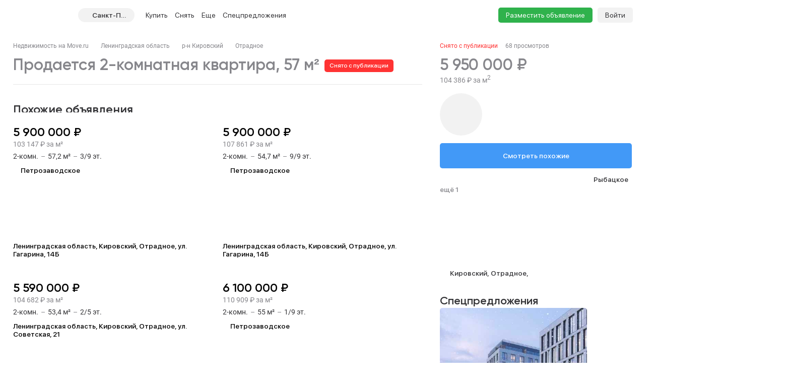

--- FILE ---
content_type: text/html; charset=utf-8
request_url: https://spb.move.ru/objects/prodaetsya_2-komnatnaya_kvartira_ploschadyu_57_kvm_leningradskaya_kirovskiy_otradnenskoe_otradnoe_ul_gagarina_12_6896774963/
body_size: 127429
content:
<!DOCTYPE html><html lang="ru"><head><meta charset="UTF-8"><meta name="viewport" content="width=device-width,initial-scale=1"><meta name="format-detection" content="telephone=no"><meta name="format-detection" content="date=no"><meta name="format-detection" content="address=no"><meta name="format-detection" content="email=no"><title>2-комнатная квартира, 57 м², купить за 5950000 руб, Отрадное | Move.Ru</title>
<meta name="description" content="Продажа двухкомнатной квартиры в Отрадном за 5950000 руб | База объявлений о продаже двухкомнатных квартир Отрадного на Move.Ru">
<meta property="og:site_name" content="Недвижимость в России — продажа, покупка и аренда">
<meta property="og:type" content="website">
<meta property="og:locale" content="ru_RU">
<meta property="og:url" content>
<meta property="og:description" content="Продажа двухкомнатной квартиры в Отрадном за 5950000 руб | База объявлений о продаже двухкомнатных квартир Отрадного на Move.Ru">
<meta property="og:title" content="2-комнатная квартира, 57 м², купить за 5950000 руб, Отрадное | Move.Ru">
<meta property="og:image" content="https://static-data.move.ru/themes/v3/images/image-loading-card.jpg"><link rel="icon" type="image/png" href="/favicon.png"><noscript><link rel="stylesheet" href="/build/desktop/css/noscript.Ce7XOng7.css"></noscript><!--ssr-header-assets--><script>!function(e,t,a,n,r){e[n]=e[n]||[],e[n].push({"gtm.start":(new Date).getTime(),event:"gtm.js"});var g=t.getElementsByTagName(a)[0],m=t.createElement(a);m.async=!0,m.src="https://www.googletagmanager.com/gtm.js?id=GTM-WDWZXZ",g.parentNode.insertBefore(m,g)}(window,document,"script","dataLayer"),window.dataLayer=window.dataLayer||[]</script><script type="application/javascript">!function(e,t,n,s,a){e[n]=e[n]||[],a=t.getElementsByTagName("script")[0],(s=t.createElement("script")).type="text/javascript",s.src="//an.yandex.ru/system/context.js",s.async=!0,a.parentNode.insertBefore(s,a)}(this,this.document,"yandexContextAsyncCallbacks")</script><script type="module" crossorigin src="/build/desktop/js/app.BeH912xS.js"></script><link rel="modulepreload" crossorigin href="/build/desktop/js/chunk.vue.DPl_4RWk.js"><link rel="modulepreload" crossorigin href="/build/desktop/js/chunk.vendors.DX9L5tgu.js"><link rel="modulepreload" crossorigin href="/build/desktop/js/chunk.async-common.DbHzVX2C.js"><link rel="stylesheet" crossorigin href="/build/desktop/css/vendors.BitbpDb2.css"><link rel="stylesheet" crossorigin href="/build/desktop/css/async-common.CjIP7r0a.css"><link rel="stylesheet" crossorigin href="/build/desktop/css/app.PnwZbo5U.css"><link rel="modulepreload" crossorigin href="/build/desktop/js/chunk.card-objects.DgVfA-Nd.js"><link rel="stylesheet" href="/build/desktop/css/card-objects.BwtAnzV4.css"><link rel="preload" href="/build/desktop/images/header-banner_desktop.jpg" as="image" type="image/jpeg"><link rel="preload" href="/build/desktop/images/header-banner_mobile.jpg" as="image" type="image/jpeg"><link rel="preload" href="/build/desktop/images/donstroy-promo.jpg" as="image" type="image/jpeg"><link rel="preload" href="/build/desktop/images/quiz-decor.png" as="image" type="image/png"><link rel="preload" href="/build/desktop/images/quiz-promo-image.jpg" as="image" type="image/jpeg"><link rel="preload" href="/build/desktop/images/quiz-form-key.png" as="image" type="image/png"><link rel="preload" href="/build/desktop/images/quiz-form-final.png" as="image" type="image/png"><link rel="preload" href="/build/desktop/images/map-placeholder.jpg" as="image" type="image/jpeg"></head><body><noscript><iframe src="https://www.googletagmanager.com/ns.html?id=GTM-WDWZXZ" height="0" width="0" style="display:none;visibility:hidden"></iframe></noscript><div class="app-container"><div id="app" class="app-container__app"><!--[--><div class="preloader__container_opaque one-column"><!--[--><!--]--><!--[--><!----><!----><div class="one-column-header one-column__header"><div class="one-column-header__placeholder"></div><div style="" class="one-column-header__container"><div class="one-column-header__container-clip"><div class="one-column-header__viewport_narrow one-column-header__viewport"><!----><!--[--><div class="one-column-header__menu"><a class="one-column-header__menu-button"><svg class="one-column-header__menu-icon"><use href="#hamburger-6d6438b8-sprite"></use></svg></a></div><a href="/" class="one-column-header__logo"><svg class="one-column-header__logo-addition"><use href="#logo-addition-ce3eda14-sprite"></use></svg><svg class="one-column-header__logo-icon"><use href="#logo-b4d85869-sprite"></use></svg></a><div class="region-select-widget one-column-header__region"><div class="region-select-widget__button"><svg class="region-select-widget__button-icon"><use href="#location-de4e0979-sprite"></use></svg><span class="region-select-widget__button-text">Санкт-Петербург</span></div></div><div class="one-column-header-links one-column-header__links"><ul class="one-column-header-links__nav"><!--[--><li class="one-column-header-links__nav-item"><a class="one-column-header-links__nav-link" href="/kvartiry/"><span class="one-column-header-links__nav-link-text">Купить</span><!----></a><div class="one-column-dropdown-menu one-column-header-links__dropdown-menu"><div class="one-column-dropdown-menu__fill"></div><div class="header-banner one-column-dropdown-menu__banner"><a class="header-banner__link" target="_blank" href="https://tracker.move.ru/1d00/15b8/e34/564bf3e8-b050-5228-ac8d-6466655093df"><div class="header-banner__viewport"><div class="header-banner__images"><div class="header-banner__image_mobile"></div><div class="header-banner__image"></div></div></div></a><div class="banner-pixel"><img class="banner-pixel__img" src="https://tracker.move.ru/1d00/15b8/e34/564bf3e8-b050-5228-ac8d-6466655093df/imp.gif" rel="nofollow" alt></div></div><div class="one-column-dropdown-menu__container"><!--[--><div class="one-column-dropdown-menu__column"><p class="one-column-dropdown-menu__column-title">Жилая</p><!--[--><div class="one-column-dropdown-menu__column-link-container"><a class="one-column-dropdown-menu__column-link" href="/kvartiry/prodazha_kvartiry_studii/" target="_self"><span>Студии</span><!----></a></div><div class="one-column-dropdown-menu__column-link-container"><a class="one-column-dropdown-menu__column-link" href="/kvartiry/prodazha_odnokomnatnih_kvartir/" target="_self"><span>1-комнатные</span><!----></a></div><div class="one-column-dropdown-menu__column-link-container"><a class="one-column-dropdown-menu__column-link" href="/kvartiry/prodazha_dvuhkomnatnih_kvartir/" target="_self"><span>2-комнатные</span><!----></a></div><div class="one-column-dropdown-menu__column-link-container"><a class="one-column-dropdown-menu__column-link" href="/kvartiry/prodazha_trehkomnatnih_kvartir/" target="_self"><span>3-комнатные</span><!----></a></div><div class="one-column-dropdown-menu__column-link-container"><a class="one-column-dropdown-menu__column-link" href="/kvartiry/prodazha_mnogokomnatnih_kvartir/" target="_self"><span>4+ комнатные</span><!----></a></div><div class="one-column-dropdown-menu__column-link-container"><a class="one-column-dropdown-menu__column-link" href="/komnaty/" target="_self"><span>Комнаты</span><!----></a></div><div class="one-column-dropdown-menu__column-link-container"><a class="one-column-dropdown-menu__column-link" href="/novostroyki/" target="_self"><span>Новостройки и ЖК</span><!----></a></div><!--]--></div><div class="one-column-dropdown-menu__column"><p class="one-column-dropdown-menu__column-title">Загородная</p><!--[--><div class="one-column-dropdown-menu__column-link-container"><a class="one-column-dropdown-menu__column-link" href="/prodazha_domov/" target="_self"><span>Дома, дачи</span><!----></a></div><div class="one-column-dropdown-menu__column-link-container"><a class="one-column-dropdown-menu__column-link" href="/prodazha_domov/prodazha_taunhausov/" target="_self"><span>Таунхаусы</span><!----></a></div><div class="one-column-dropdown-menu__column-link-container"><a class="one-column-dropdown-menu__column-link" href="/zemelnie_uchastki/" target="_self"><span>Земельные участки</span><!----></a></div><div class="one-column-dropdown-menu__column-link-container"><a class="one-column-dropdown-menu__column-link" href="/kottedzhnye_poselki/" target="_self"><span>Коттеджные поселки</span><!----></a></div><div class="one-column-dropdown-menu__column-link-container"><p class="one-column-dropdown-menu__column-split">Нежилая</p></div><div class="one-column-dropdown-menu__column-link-container"><a class="one-column-dropdown-menu__column-link" href="/garaji/" target="_self"><span>Гаражи</span><!----></a></div><div class="one-column-dropdown-menu__column-link-container"><a class="one-column-dropdown-menu__column-link" href="/garaji/prodazha_mashinomesta/" target="_self"><span>Машиноместа</span><!----></a></div><!--]--></div><div class="one-column-dropdown-menu__column"><p class="one-column-dropdown-menu__column-title">Коммерческая</p><!--[--><div class="one-column-dropdown-menu__column-link-container"><a class="one-column-dropdown-menu__column-link" href="/kommercheskaya_nedvijimost/prodazha_ofisov/" target="_self"><span>Офисы</span><!----></a></div><div class="one-column-dropdown-menu__column-link-container"><a class="one-column-dropdown-menu__column-link" href="/kommercheskaya_nedvijimost/prodazha_skladov/" target="_self"><span>Склады</span><!----></a></div><div class="one-column-dropdown-menu__column-link-container"><a class="one-column-dropdown-menu__column-link" href="/kommercheskaya_nedvijimost/prodazha_nezhilih_zdaniy/" target="_self"><span>Нежилые здания</span><!----></a></div><div class="one-column-dropdown-menu__column-link-container"><a class="one-column-dropdown-menu__column-link" href="/kommercheskaya_nedvijimost/prodazha_proizvodstvennih_pomescheniy/" target="_self"><span>Производство</span><!----></a></div><div class="one-column-dropdown-menu__column-link-container"><a class="one-column-dropdown-menu__column-link" href="/kommercheskaya_nedvijimost/prodazha_pomescheniy_svobodnogo_naznacheniya/" target="_self"><span>Свободного назначения</span><!----></a></div><div class="one-column-dropdown-menu__column-link-container"><a class="one-column-dropdown-menu__column-link" href="/kommercheskaya_nedvijimost/prodazha_otdelno_stoyaschih_zdaniy/" target="_self"><span>Отдельно стоящие</span><!----></a></div><!--]--></div><!--]--></div></div></li><li class="one-column-header-links__nav-item"><a class="one-column-header-links__nav-link" href="/arenda_kvartir/"><span class="one-column-header-links__nav-link-text">Снять</span><!----></a><div class="one-column-dropdown-menu one-column-header-links__dropdown-menu"><div class="one-column-dropdown-menu__fill"></div><!----><div class="one-column-dropdown-menu__container"><!--[--><div class="one-column-dropdown-menu__column"><p class="one-column-dropdown-menu__column-title">Долгосрочно</p><!--[--><div class="one-column-dropdown-menu__column-link-container"><a class="one-column-dropdown-menu__column-link" href="/arenda_kvartir/arenda_kvartiry_studii/" target="_self"><span>Студии</span><!----></a></div><div class="one-column-dropdown-menu__column-link-container"><a class="one-column-dropdown-menu__column-link" href="/arenda_kvartir/arenda_odnokomnatnih_kvartir/" target="_self"><span>1-комнатные</span><!----></a></div><div class="one-column-dropdown-menu__column-link-container"><a class="one-column-dropdown-menu__column-link" href="/arenda_kvartir/arenda_dvuhkomnatnih_kvartir/" target="_self"><span>2-комнатные</span><!----></a></div><div class="one-column-dropdown-menu__column-link-container"><a class="one-column-dropdown-menu__column-link" href="/arenda_kvartir/arenda_trehkomnatnih_kvartir/" target="_self"><span>3-комнатные</span><!----></a></div><div class="one-column-dropdown-menu__column-link-container"><a class="one-column-dropdown-menu__column-link" href="/arenda_kvartir/arenda_mnogokomnatnih_kvartir/" target="_self"><span>4+ комнатные</span><!----></a></div><div class="one-column-dropdown-menu__column-link-container"><a class="one-column-dropdown-menu__column-link" href="/arenda_komnat/" target="_self"><span>Комнаты</span><!----></a></div><div class="one-column-dropdown-menu__column-link-container"><p class="one-column-dropdown-menu__column-split">Загородная</p></div><div class="one-column-dropdown-menu__column-link-container"><a class="one-column-dropdown-menu__column-link" href="/arenda_domov/" target="_self"><span>Дома, дачи</span><!----></a></div><div class="one-column-dropdown-menu__column-link-container"><a class="one-column-dropdown-menu__column-link" href="/arenda_domov/arenda_taunhausov/" target="_self"><span>Таунхаусы</span><!----></a></div><div class="one-column-dropdown-menu__column-link-container"><a class="one-column-dropdown-menu__column-link" href="/arenda_zemelnih_uchastkov/" target="_self"><span>Земельные участки</span><!----></a></div><div class="one-column-dropdown-menu__column-link-container"><a class="one-column-dropdown-menu__column-link" href="/arenda_domov/arenda_kottedzhey/" target="_self"><span>Коттеджные посёлки</span><!----></a></div><!--]--></div><div class="one-column-dropdown-menu__column"><p class="one-column-dropdown-menu__column-title">Посуточно</p><!--[--><div class="one-column-dropdown-menu__column-link-container"><a class="one-column-dropdown-menu__column-link" href="/kvartiry_na_sutki/apartamenti_na_sutki/" target="_self"><span>Апартаменты</span><!----></a></div><div class="one-column-dropdown-menu__column-link-container"><a class="one-column-dropdown-menu__column-link" href="/kvartiry_na_sutki/kvartiry_studii_na_sutki/" target="_self"><span>Студии</span><!----></a></div><div class="one-column-dropdown-menu__column-link-container"><a class="one-column-dropdown-menu__column-link" href="/kvartiry_na_sutki/odnokomnatnie_kvartiry_na_sutki/" target="_self"><span>1-комнатные</span><!----></a></div><div class="one-column-dropdown-menu__column-link-container"><a class="one-column-dropdown-menu__column-link" href="/kvartiry_na_sutki/dvuhkomnatnie_kvartiry_na_sutki/" target="_self"><span>2-комнатные</span><!----></a></div><div class="one-column-dropdown-menu__column-link-container"><a class="one-column-dropdown-menu__column-link" href="/kvartiry_na_sutki/trehkomnatnie_kvartiry_na_sutki/" target="_self"><span>3-комнатные</span><!----></a></div><div class="one-column-dropdown-menu__column-link-container"><a class="one-column-dropdown-menu__column-link" href="/kotedji_na_sutki/arenda_doma_na_sutki/" target="_self"><span>Коттеджи, дома</span><!----></a></div><!--]--></div><div class="one-column-dropdown-menu__column"><p class="one-column-dropdown-menu__column-title">Коммерческая</p><!--[--><div class="one-column-dropdown-menu__column-link-container"><a class="one-column-dropdown-menu__column-link" href="/arenda_kommercheskoy_nedvizhimosti/arenda_ofisov/" target="_self"><span>Офисы</span><!----></a></div><div class="one-column-dropdown-menu__column-link-container"><a class="one-column-dropdown-menu__column-link" href="/arenda_kommercheskoy_nedvizhimosti/arenda_skladov/" target="_self"><span>Склады</span><!----></a></div><div class="one-column-dropdown-menu__column-link-container"><a class="one-column-dropdown-menu__column-link" href="/arenda_kommercheskoy_nedvizhimosti/arenda_nezhilih_zdaniy/" target="_self"><span>Нежилые здания</span><!----></a></div><div class="one-column-dropdown-menu__column-link-container"><a class="one-column-dropdown-menu__column-link" href="/arenda_kommercheskoy_nedvizhimosti/arenda_proizvodstvennih_pomescheniy/" target="_self"><span>Производство</span><!----></a></div><div class="one-column-dropdown-menu__column-link-container"><a class="one-column-dropdown-menu__column-link" href="/arenda_kommercheskoy_nedvizhimosti/arenda_pomescheniy_svobodnogo_naznacheniya/" target="_self"><span>Свободного назначения</span><!----></a></div><div class="one-column-dropdown-menu__column-link-container"><a class="one-column-dropdown-menu__column-link" href="/arenda_kommercheskoy_nedvizhimosti/arenda_otdelno_stoyaschih_zdaniy/" target="_self"><span>Отдельно стоящие</span><!----></a></div><!--]--></div><!--]--></div></div></li><li class="one-column-header-links__nav-item one-column-header-links__nav-item_hidden-max-1279"><a class="one-column-header-links__nav-link" href="/novostroyki/"><span class="one-column-header-links__nav-link-text">Новостройки</span><!----></a><div class="one-column-dropdown-menu one-column-header-links__dropdown-menu"><div class="one-column-dropdown-menu__fill"></div><div class="header-banner one-column-dropdown-menu__banner"><a class="header-banner__link" target="_blank" href="https://tracker.move.ru/1d00/15b8/e34/564bf3e8-b050-5228-ac8d-6466655093df"><div class="header-banner__viewport"><div class="header-banner__images"><div class="header-banner__image_mobile"></div><div class="header-banner__image"></div></div></div></a><div class="banner-pixel"><img class="banner-pixel__img" src="https://tracker.move.ru/1d00/15b8/e34/564bf3e8-b050-5228-ac8d-6466655093df/imp.gif" rel="nofollow" alt></div></div><div class="one-column-dropdown-menu__single"><!--[--><div class="one-column-dropdown-menu__single-item-container"><a class="one-column-dropdown-menu__single-item" href="/kvartiry_v_novostroykah/" target="_self">Квартиры</a></div><div class="one-column-dropdown-menu__single-item-container"><a class="one-column-dropdown-menu__single-item" href="/kvartiry_v_novostroykah/max_price_5000000/" target="_self">Новостройки до 5 млн</a></div><div class="one-column-dropdown-menu__single-item-container"><a class="one-column-dropdown-menu__single-item" href="/novostroyki/" target="_self">Каталог ЖК и новостроек</a></div><div class="one-column-dropdown-menu__single-item-container"><a class="one-column-dropdown-menu__single-item" href="/novostroyki/novostroyki_biznes_klassa/" target="_self">Бизнес-класс</a></div><div class="one-column-dropdown-menu__single-item-container"><a class="one-column-dropdown-menu__single-item" href="/novostroyki/dom_sdan/" target="_self">Сданные объекты</a></div><div class="one-column-dropdown-menu__single-item-container"><a class="one-column-dropdown-menu__single-item" href="/elite_novostroyki/" target="_self">Элитные ЖК в Москве</a></div><div class="one-column-dropdown-menu__single-item-container"><a class="one-column-dropdown-menu__single-item" href="/novostroyki/sdacha_v_2025/" target="_self">Новостройки 2025 года</a></div><div class="one-column-dropdown-menu__single-item-container"><a class="one-column-dropdown-menu__single-item" href="/novostroyki/sdacha_v_2026/" target="_self">Новостройки 2026 года</a></div><div class="one-column-dropdown-menu__single-item-container"><a class="one-column-dropdown-menu__single-item" href="/kottedzhnye_poselki/" target="_self">Коттеджные посёлки</a></div><div class="one-column-dropdown-menu__single-item-container"><div class="one-column-dropdown-menu__single-item-new"><a class="one-column-dropdown-menu__single-overlay" target="_self"></a><p class="one-column-dropdown-menu__single-item">Подбор за 5 мин</p><svg class="one-column-dropdown-menu__single-pin"><use href="#menu_pin-6962fdcc-sprite"></use></svg></div></div><div class="one-column-dropdown-menu__single-item-container"><a class="one-column-dropdown-menu__single-item" href="/companies/developers/" target="_self">Застройщики</a></div><!--]--></div></div></li><li class="one-column-header-links__nav-item one-column-header-links__nav-item_hidden-max-1279"><a class="one-column-header-links__nav-link" href="/kommercheskaya_nedvijimost/"><span class="one-column-header-links__nav-link-text">Коммерческая</span><!----></a><div class="one-column-dropdown-menu one-column-header-links__dropdown-menu"><div class="one-column-dropdown-menu__fill"></div><!----><div class="one-column-dropdown-menu__single"><!--[--><div class="one-column-dropdown-menu__single-item-container"><a class="one-column-dropdown-menu__single-item" href="/kommercheskaya_nedvijimost/prodazha_ofisov/" target="_self">Офисы</a></div><div class="one-column-dropdown-menu__single-item-container"><a class="one-column-dropdown-menu__single-item" href="/kommercheskaya_nedvijimost/prodazha_pomescheniy_svobodnogo_naznacheniya/" target="_self">Свободного назначения</a></div><div class="one-column-dropdown-menu__single-item-container"><a class="one-column-dropdown-menu__single-item" href="/kommercheskaya_nedvijimost/prodazha_skladov/" target="_self">Склады</a></div><div class="one-column-dropdown-menu__single-item-container"><a class="one-column-dropdown-menu__single-item" href="/kommercheskaya_nedvijimost/prodazha_otdelno_stoyaschih_zdaniy/" target="_self">Отдельное стоящие</a></div><div class="one-column-dropdown-menu__single-item-container"><a class="one-column-dropdown-menu__single-item" href="/kommercheskaya_nedvijimost/prodazha_nezhilih_zdaniy/" target="_self">Нежилые здания</a></div><div class="one-column-dropdown-menu__single-item-container"><a class="one-column-dropdown-menu__single-item" href="/business_centers/" target="_self">Каталог бизнес-центров</a></div><div class="one-column-dropdown-menu__single-item-container"><a class="one-column-dropdown-menu__single-item" href="/kommercheskaya_nedvijimost/prodazha_proizvodstvennih_pomescheniy/" target="_self">Производство</a></div><!--]--></div></div></li><li class="one-column-header-links__nav-item one-column-header-links__nav-item_hidden-min-1280 menu__item__overflow"><a class="one-column-header-links__nav-link"><span class="one-column-header-links__nav-link-text">Еще</span><!----></a><div class="one-column-dropdown-menu one-column-header-links__dropdown-menu"><div class="one-column-dropdown-menu__fill"></div><!----><div class="one-column-dropdown-menu__container"><!--[--><div class="one-column-dropdown-menu__column"><p class="one-column-dropdown-menu__column-title">Новостройки</p><!--[--><div class="one-column-dropdown-menu__column-link-container"><a class="one-column-dropdown-menu__column-link" href="/kvartiry_v_novostroykah/" target="_self"><span>Квартиры</span><!----></a></div><div class="one-column-dropdown-menu__column-link-container"><a class="one-column-dropdown-menu__column-link" href="/kvartiry_v_novostroykah/max_price_5000000/" target="_self"><span>Новостройки до 5 млн</span><!----></a></div><div class="one-column-dropdown-menu__column-link-container"><a class="one-column-dropdown-menu__column-link" href="/novostroyki/" target="_self"><span>Каталог ЖК и новостроек</span><!----></a></div><div class="one-column-dropdown-menu__column-link-container"><a class="one-column-dropdown-menu__column-link" href="/novostroyki/novostroyki_biznes_klassa/" target="_self"><span>Бизнес-класс</span><!----></a></div><div class="one-column-dropdown-menu__column-link-container"><a class="one-column-dropdown-menu__column-link" href="/novostroyki/dom_sdan/" target="_self"><span>Сданные объекты</span><!----></a></div><div class="one-column-dropdown-menu__column-link-container"><a class="one-column-dropdown-menu__column-link" href="/elite_novostroyki/" target="_self"><span>Элитные ЖК в Москве</span><!----></a></div><div class="one-column-dropdown-menu__column-link-container"><a class="one-column-dropdown-menu__column-link" href="/novostroyki/sdacha_v_2025/" target="_self"><span>Новостройки 2025 года</span><!----></a></div><div class="one-column-dropdown-menu__column-link-container"><a class="one-column-dropdown-menu__column-link" href="/novostroyki/sdacha_v_2026/" target="_self"><span>Новостройки 2026 года</span><!----></a></div><div class="one-column-dropdown-menu__column-link-container"><a class="one-column-dropdown-menu__column-link" href="/kottedzhnye_poselki/" target="_self"><span>Коттеджные посёлки</span><!----></a></div><div class="one-column-dropdown-menu__column-link-container"><p class="one-column-dropdown-menu__column-split">Подбор за 5 мин</p></div><div class="one-column-dropdown-menu__column-link-container"><a class="one-column-dropdown-menu__column-link" href="/companies/developers/" target="_self"><span>Застройщики</span><!----></a></div><!--]--></div><div class="one-column-dropdown-menu__column"><p class="one-column-dropdown-menu__column-title">Коммерческая</p><!--[--><div class="one-column-dropdown-menu__column-link-container"><a class="one-column-dropdown-menu__column-link" href="/kommercheskaya_nedvijimost/prodazha_ofisov/" target="_self"><span>Офисы</span><!----></a></div><div class="one-column-dropdown-menu__column-link-container"><a class="one-column-dropdown-menu__column-link" href="/kommercheskaya_nedvijimost/prodazha_skladov/" target="_self"><span>Склады</span><!----></a></div><div class="one-column-dropdown-menu__column-link-container"><a class="one-column-dropdown-menu__column-link" href="/kommercheskaya_nedvijimost/prodazha_nezhilih_zdaniy/" target="_self"><span>Нежилые здания</span><!----></a></div><div class="one-column-dropdown-menu__column-link-container"><a class="one-column-dropdown-menu__column-link" href="/kommercheskaya_nedvijimost/prodazha_proizvodstvennih_pomescheniy/" target="_self"><span>Производство</span><!----></a></div><div class="one-column-dropdown-menu__column-link-container"><a class="one-column-dropdown-menu__column-link" href="/kommercheskaya_nedvijimost/prodazha_pomescheniy_svobodnogo_naznacheniya/" target="_self"><span>Свободного назначения</span><!----></a></div><div class="one-column-dropdown-menu__column-link-container"><a class="one-column-dropdown-menu__column-link" href="/kommercheskaya_nedvijimost/prodazha_otdelno_stoyaschih_zdaniy/" target="_self"><span>Отдельное стоящие</span><!----></a></div><div class="one-column-dropdown-menu__column-link-container"><p class="one-column-dropdown-menu__column-split">Сервисы</p></div><div class="one-column-dropdown-menu__column-link-container"><div class="one-column-dropdown-menu__column-highlight"><a class="one-column-dropdown-menu__column-link" href="/specpredlozheniya/" target="_self">Спецпредложения</a><svg class="one-column-dropdown-menu__column-highlight-icon"><use href="#highlight-c985aef9-sprite"></use></svg></div></div><div class="one-column-dropdown-menu__column-link-container"><a class="one-column-dropdown-menu__column-link" href="https://yadoma-realty.ru/" target="_blank"><span>Агентство Я ДОМА</span><!----></a></div><div class="one-column-dropdown-menu__column-link-container"><p class="one-column-dropdown-menu__column-split">Подобрать новостройку</p></div><div class="one-column-dropdown-menu__column-link-container"><a class="one-column-dropdown-menu__column-link" href="/ask_question/" target="_self"><span>Консультации по недвижимости</span><!----></a></div><div class="one-column-dropdown-menu__column-link-container"><a class="one-column-dropdown-menu__column-link" href="https://move.ru/xml-format/" target="_blank"><span>Пакетное размещение</span><!----></a></div><div class="one-column-dropdown-menu__column-link-container"><a class="one-column-dropdown-menu__column-link" href="/kalkulyator-ipoteki/" target="_self"><span>Ипотечный калькулятор</span><!----></a></div><!--]--></div><div class="one-column-dropdown-menu__column"><p class="one-column-dropdown-menu__column-title">Медиа</p><!--[--><div class="one-column-dropdown-menu__column-link-container"><a class="one-column-dropdown-menu__column-link" href="https://t.me/moverealty" target="_blank"><span>Наш телеграм-канал</span><svg class="one-column-dropdown-menu__column-custom-icon one-column-dropdown-menu__column-custom-icon_telegram"><use href="#telegram-1-sprite"></use></svg></a></div><div class="one-column-dropdown-menu__column-link-container"><a class="one-column-dropdown-menu__column-link" href="//move.ru/news/" target="_self"><span>Новости</span><!----></a></div><div class="one-column-dropdown-menu__column-link-container"><a class="one-column-dropdown-menu__column-link" href="//move.ru/articles/" target="_self"><span>Статьи</span><!----></a></div><div class="one-column-dropdown-menu__column-link-container"><a class="one-column-dropdown-menu__column-link" href="/advertise/" target="_self"><span>Реклама на сайте</span><!----></a></div><div class="one-column-dropdown-menu__column-link-container"><a class="one-column-dropdown-menu__column-link" href="//move.ru/feedback/" target="_self"><span>Обратная связь</span><!----></a></div><div class="one-column-dropdown-menu__column-link-container"><p class="one-column-dropdown-menu__column-split">События</p></div><div class="one-column-dropdown-menu__column-link-container"><a class="one-column-dropdown-menu__column-link" href="https://moverealtyawards.ru/" target="_blank"><span>Move Realty Awards</span><!----></a></div><!--]--></div><!--]--></div></div></li><li class="one-column-header-links__nav-item one-column-header-links__nav-item_hidden-max-1279"><a class="one-column-header-links__nav-link"><span class="one-column-header-links__nav-link-text">Полезное</span><!----></a><div class="one-column-dropdown-menu one-column-header-links__dropdown-menu"><div class="one-column-dropdown-menu__fill"></div><!----><div class="one-column-dropdown-menu__container"><!--[--><div class="one-column-dropdown-menu__column"><p class="one-column-dropdown-menu__column-title">Сервисы</p><!--[--><div class="one-column-dropdown-menu__column-link-container"><a class="one-column-dropdown-menu__column-link" href="https://yadoma-realty.ru/" target="_blank"><span>Агентство Я ДОМА</span><!----></a></div><div class="one-column-dropdown-menu__column-link-container"><p class="one-column-dropdown-menu__column-split">Подобрать новостройку</p></div><div class="one-column-dropdown-menu__column-link-container"><a class="one-column-dropdown-menu__column-link" href="/ask_question/" target="_self"><span>Консультации по недвижимости</span><!----></a></div><div class="one-column-dropdown-menu__column-link-container"><a class="one-column-dropdown-menu__column-link" href="https://move.ru/xml-format/" target="_blank"><span>Пакетное размещение</span><!----></a></div><div class="one-column-dropdown-menu__column-link-container"><a class="one-column-dropdown-menu__column-link" href="/kalkulyator-ipoteki/" target="_self"><span>Ипотечный калькулятор</span><!----></a></div><!--]--></div><div class="one-column-dropdown-menu__column"><p class="one-column-dropdown-menu__column-title">Медиа</p><!--[--><div class="one-column-dropdown-menu__column-link-container"><a class="one-column-dropdown-menu__column-link" href="https://t.me/moverealty" target="_blank"><span>Наш телеграм-канал</span><svg class="one-column-dropdown-menu__column-custom-icon one-column-dropdown-menu__column-custom-icon_telegram"><use href="#telegram-1-sprite"></use></svg></a></div><div class="one-column-dropdown-menu__column-link-container"><a class="one-column-dropdown-menu__column-link" href="//move.ru/news/" target="_self"><span>Новости</span><!----></a></div><div class="one-column-dropdown-menu__column-link-container"><a class="one-column-dropdown-menu__column-link" href="//move.ru/articles/" target="_self"><span>Статьи</span><!----></a></div><div class="one-column-dropdown-menu__column-link-container"><a class="one-column-dropdown-menu__column-link" href="/advertise/" target="_self"><span>Реклама на сайте</span><!----></a></div><div class="one-column-dropdown-menu__column-link-container"><a class="one-column-dropdown-menu__column-link" href="//move.ru/feedback/" target="_self"><span>Обратная связь</span><!----></a></div><!--]--></div><div class="one-column-dropdown-menu__column"><p class="one-column-dropdown-menu__column-title">События</p><!--[--><div class="one-column-dropdown-menu__column-link-container"><a class="one-column-dropdown-menu__column-link" href="https://moverealtyawards.ru/" target="_blank"><span>Move Realty Awards</span><!----></a></div><!--]--></div><!--]--></div></div></li><li class="one-column-header-links__nav-item one-column-header-links__nav-item_hidden-max-991 one-column-header-links__nav-item_with-highlight"><a class="one-column-header-links__nav-link" href="/specpredlozheniya/"><span class="one-column-header-links__nav-link-text">Спецпредложения</span><svg class="one-column-header-links__nav-highlight-icon"><use href="#highlight-c985aef9-sprite"></use></svg></a><!----></li><!--]--><!----><li class="one-column-header-links__overlay"></li></ul></div><div class="one-column-header__right"><a class="one-column-header__favorite" href="/favorites/" rel="nofollow"><svg class="one-column-header__favorite-icon"><use href="#favorite-1-82ff7943-sprite"></use></svg></a><a class="one-column-header__advertise" href="/add_notice">Разместить объявление</a><div class="one-column-auth one-column-header__auth"><a class="one-column-auth__login" href="/user/login">Войти</a></div></div><!--]--></div></div></div><!--teleport start--><!--teleport end--><div class="region-select-modal"><!--teleport start--><!--teleport end--></div></div><div class="preloader__container_opaque one-column__body"><!--[--><!--]--><!--[--><!--[--><div class="card-objects-header"><div class="card-objects-header__viewport"><div class="card-objects-header__main"><div class="card-objects-header__heading"><span class="card-objects-header__title_inactive card-objects-header__title">2-комн. квартира 57 м², 8/9 эт.</span><span class="card-objects-header__removed"> Снято с публикации </span></div><div class="card-objects-price card-objects-price_inactive card-objects-header__price"><div class="card-objects-price__main"><span class="card-objects-price__main-price">5 950 000 ₽</span><!----></div><span class="card-objects-price__secondary">104 386 ₽ за м<sup>2</sup></span><!----></div></div><div class="card-objects-header__secondary"><div class="base-tabs card-objects-header__anchors"><ul class="base-tabs__list"><!--[--><li class="base-tabs__tab_active base-tabs__tab"><span class="base-tabs__tab-text">Похожие объявления</span></li><li class="base-tabs__tab"><span class="base-tabs__tab-text">Описание</span></li><li class="base-tabs__tab"><span class="base-tabs__tab-text">Расположение</span></li><li class="base-tabs__tab"><span class="base-tabs__tab-text">Контакты</span></li><!--]--></ul></div><div class="card-objects-header__secondary-right"><div class="card-objects-header__buttons"><!----><!----><!----></div><a class="base-link card-objects-to-similar-button card-objects-header__to-similar-button" href="https://spb.move.ru/kvartiry/prodazha_dvuhkomnatnih_kvartir/?subcategory=1&amp;region_codes=47&amp;price_max=6545000&amp;price_min=5355000" target="_blank">Смотреть похожие</a></div></div></div></div><div class="card-objects card-objects_inactive"><!----><!----><div class="card-objects__container"><div class="card-objects__header"><div class="breadcrumbs card-objects__breadcrumbs"><div class="el-breadcrumb" aria-label="Хлебные крошки" role="navigation"><!--[--><!--[--><span class="el-breadcrumb__item"><span class="el-breadcrumb__inner" role="link"><!--[--><a class="base-link breadcrumbs__item" href="/">Недвижимость на Move.ru</a><!--]--></span><i class="el-icon el-breadcrumb__separator" style=""><!--[--><svg><use href="#separator-b9b1ad85-sprite"></use></svg><!--]--></i></span><span class="el-breadcrumb__item"><span class="el-breadcrumb__inner" role="link"><!--[--><a class="base-link breadcrumbs__item" href="https://spb.move.ru/leningradskaya_oblast/kvartiry/prodazha_dvuhkomnatnih_kvartir/">Ленинградская область</a><!--]--></span><i class="el-icon el-breadcrumb__separator" style=""><!--[--><svg><use href="#separator-b9b1ad85-sprite"></use></svg><!--]--></i></span><span class="el-breadcrumb__item"><span class="el-breadcrumb__inner" role="link"><!--[--><a class="base-link breadcrumbs__item" href="https://spb.move.ru/kirovsk-reg/kvartiry/prodazha_dvuhkomnatnih_kvartir/">р-н Кировский</a><!--]--></span><i class="el-icon el-breadcrumb__separator" style=""><!--[--><svg><use href="#separator-b9b1ad85-sprite"></use></svg><!--]--></i></span><span class="el-breadcrumb__item"><span class="el-breadcrumb__inner" role="link"><!--[--><a class="base-link breadcrumbs__item" href="https://spb.move.ru/otradnoe/kvartiry/prodazha_dvuhkomnatnih_kvartir/">Отрадное</a><!--]--></span><i class="el-icon el-breadcrumb__separator" style=""><!--[--><svg><use href="#separator-b9b1ad85-sprite"></use></svg><!--]--></i></span><!--]--><!--]--></div></div><div class="card-meta card-objects__meta"><div class="card-objects__meta-viewport card-meta__viewport"><!--[--><!--[--><!--[--><span class="card-meta__item card-meta__item_inactive">Снято с публикации</span><svg class="card-meta__split"><use href="#separator-b9b1ad85-sprite"></use></svg><!--]--><!--]--><!--[--><!--[--><span class="card-meta__item">68 просмотров</span><svg class="card-meta__split"><use href="#separator-b9b1ad85-sprite"></use></svg><!--]--><!--]--><!--]--></div></div></div><div class="card-objects__main"><div class="card-objects__left"><div class="card-objects__title-container"><h1 class="card-objects__title">Продается 2-комнатная квартира, 57 м²</h1><span class="card-objects__inactive-badge">Снято с публикации</span></div><!----><div id="similar" class="card-objects__section"><h2 class="card-objects__section-title">Похожие&nbsp;объявления</h2><div class="card-objects-similar card-objects__similar-offers"><div class="card-objects-similar__similar-items"><!--[--><div class="objects-compact-item card-objects-similar__similar-item" extra-body-class="card-objects-similar__similar-item-body"><div class="objects-compact-item__viewport"><div class="objects-compact-item__image-viewport"><!--[--><div class="lazy-blur-image card-objects-similar__similar-item-image"><!----></div><!--]--><!----></div><div class="objects-compact-item__data-viewport"><a class="objects-compact-item__favorite-button"><svg class="objects-compact-item__favorite-icon"><use href="#favorite-9d78cdd4-sprite"></use></svg><svg class="objects-compact-item__favorite-minus-icon"><use href="#favorite-minus-23164ecb-sprite"></use></svg></a><div class="objects-compact-item__data"><div class="objects-compact-item__price-viewport"><div class="objects-compact-item__price"><p class="objects-compact-item__price-text">5 900 000 ₽</p><!----></div><p class="objects-compact-item__secondary-price">103 147 ₽ за м²</p></div><div class="objects-compact-item__specifications-viewport"><ul class="objects-compact-item__specifications"><!--[--><!--[--><!----><li class="objects-compact-item__specification">2-комн.</li><!--]--><!--[--><li class="objects-compact-item__specification-delimiter">–</li><li class="objects-compact-item__specification">57,2 м²</li><!--]--><!--[--><li class="objects-compact-item__specification-delimiter">–</li><li class="objects-compact-item__specification">3/9 эт.</li><!--]--><!--]--></ul></div><!----><div class="objects-compact-item__geo-viewport"><div class="objects-compact-item__stations-viewport"><ul class="objects-compact-item__stations"><li class="objects-compact-item__station"><svg style="fill:#86868b;" class="objects-compact-item__station-icon"><use href="#road-2857fe2e-sprite"></use></svg><span class="objects-compact-item__station-text">Петрозаводское </span><!----><!----><!----></li></ul><!----></div><h4 class="objects-compact-item__address-viewport"><!----><a class="base-link objects-compact-item__address-text-link" title="Продаём квартиру Ленинградская область, Кировский, Отрадное, ул. Гагарина, 14Б" target="_blank" href="https://spb.move.ru/objects/prodaetsya_2-komnatnaya_kvartira_ploschadyu_572_kvm_leningradskaya_oblast_kirovskiy_rayon_otradnoe_9272641042/">Ленинградская область, Кировский, Отрадное, ул. Гагарина, 14Б</a></h4></div></div></div><div class="objects-compact-item__expired-viewport"><svg class="objects-compact-item__expired-icon"><use href="#clock-38ee0cba-sprite"></use></svg><span class="objects-compact-item__expired-text">Объявление снято</span></div><a class="objects-compact-item__similar-button">Похожие</a></div><a class="base-link objects-compact-item__link" target="_blank" href="https://spb.move.ru/objects/prodaetsya_2-komnatnaya_kvartira_ploschadyu_572_kvm_leningradskaya_oblast_kirovskiy_rayon_otradnoe_9272641042/"></a></div><div class="objects-compact-item card-objects-similar__similar-item" extra-body-class="card-objects-similar__similar-item-body"><div class="objects-compact-item__viewport"><div class="objects-compact-item__image-viewport"><!--[--><div class="lazy-blur-image card-objects-similar__similar-item-image"><!----></div><!--]--><!----></div><div class="objects-compact-item__data-viewport"><a class="objects-compact-item__favorite-button"><svg class="objects-compact-item__favorite-icon"><use href="#favorite-9d78cdd4-sprite"></use></svg><svg class="objects-compact-item__favorite-minus-icon"><use href="#favorite-minus-23164ecb-sprite"></use></svg></a><div class="objects-compact-item__data"><div class="objects-compact-item__price-viewport"><div class="objects-compact-item__price"><p class="objects-compact-item__price-text">5 900 000 ₽</p><!----></div><p class="objects-compact-item__secondary-price">107 861 ₽ за м²</p></div><div class="objects-compact-item__specifications-viewport"><ul class="objects-compact-item__specifications"><!--[--><!--[--><!----><li class="objects-compact-item__specification">2-комн.</li><!--]--><!--[--><li class="objects-compact-item__specification-delimiter">–</li><li class="objects-compact-item__specification">54,7 м²</li><!--]--><!--[--><li class="objects-compact-item__specification-delimiter">–</li><li class="objects-compact-item__specification">9/9 эт.</li><!--]--><!--]--></ul></div><!----><div class="objects-compact-item__geo-viewport"><div class="objects-compact-item__stations-viewport"><ul class="objects-compact-item__stations"><li class="objects-compact-item__station"><svg style="fill:#86868b;" class="objects-compact-item__station-icon"><use href="#road-2857fe2e-sprite"></use></svg><span class="objects-compact-item__station-text">Петрозаводское </span><!----><!----><!----></li></ul><!----></div><h4 class="objects-compact-item__address-viewport"><!----><a class="base-link objects-compact-item__address-text-link" title="Продаём квартиру Ленинградская область, Кировский, Отрадное, ул. Гагарина, 14Б" target="_blank" href="https://spb.move.ru/objects/prodaetsya_2-komnatnaya_kvartira_ploschadyu_547_kvm_leningradskaya_oblast_kirovskiy_rayon_otradnoe_9284717952/">Ленинградская область, Кировский, Отрадное, ул. Гагарина, 14Б</a></h4></div></div></div><div class="objects-compact-item__expired-viewport"><svg class="objects-compact-item__expired-icon"><use href="#clock-38ee0cba-sprite"></use></svg><span class="objects-compact-item__expired-text">Объявление снято</span></div><a class="objects-compact-item__similar-button">Похожие</a></div><a class="base-link objects-compact-item__link" target="_blank" href="https://spb.move.ru/objects/prodaetsya_2-komnatnaya_kvartira_ploschadyu_547_kvm_leningradskaya_oblast_kirovskiy_rayon_otradnoe_9284717952/"></a></div><div class="objects-compact-item card-objects-similar__similar-item" extra-body-class="card-objects-similar__similar-item-body"><div class="objects-compact-item__viewport"><div class="objects-compact-item__image-viewport"><!--[--><div class="lazy-blur-image card-objects-similar__similar-item-image"><!----></div><!--]--><!----></div><div class="objects-compact-item__data-viewport"><a class="objects-compact-item__favorite-button"><svg class="objects-compact-item__favorite-icon"><use href="#favorite-9d78cdd4-sprite"></use></svg><svg class="objects-compact-item__favorite-minus-icon"><use href="#favorite-minus-23164ecb-sprite"></use></svg></a><div class="objects-compact-item__data"><div class="objects-compact-item__price-viewport"><div class="objects-compact-item__price"><p class="objects-compact-item__price-text">5 590 000 ₽</p><!----></div><p class="objects-compact-item__secondary-price">104 682 ₽ за м²</p></div><div class="objects-compact-item__specifications-viewport"><ul class="objects-compact-item__specifications"><!--[--><!--[--><!----><li class="objects-compact-item__specification">2-комн.</li><!--]--><!--[--><li class="objects-compact-item__specification-delimiter">–</li><li class="objects-compact-item__specification">53,4 м²</li><!--]--><!--[--><li class="objects-compact-item__specification-delimiter">–</li><li class="objects-compact-item__specification">2/5 эт.</li><!--]--><!--]--></ul></div><!----><div class="objects-compact-item__geo-viewport"><!----><h4 class="objects-compact-item__address-viewport"><!----><a class="base-link objects-compact-item__address-text-link" title="Продаём квартиру Ленинградская область, Кировский, Отрадное, ул. Советская, 21" target="_blank" href="https://spb.move.ru/objects/otradnoe_ulica_sovetskaya_d_21_9285037937/">Ленинградская область, Кировский, Отрадное, ул. Советская, 21</a></h4></div></div></div><div class="objects-compact-item__expired-viewport"><svg class="objects-compact-item__expired-icon"><use href="#clock-38ee0cba-sprite"></use></svg><span class="objects-compact-item__expired-text">Объявление снято</span></div><a class="objects-compact-item__similar-button">Похожие</a></div><a class="base-link objects-compact-item__link" target="_blank" href="https://spb.move.ru/objects/otradnoe_ulica_sovetskaya_d_21_9285037937/"></a></div><div class="objects-compact-item card-objects-similar__similar-item" extra-body-class="card-objects-similar__similar-item-body"><div class="objects-compact-item__viewport"><div class="objects-compact-item__image-viewport"><!--[--><div class="lazy-blur-image card-objects-similar__similar-item-image"><!----></div><!--]--><!----></div><div class="objects-compact-item__data-viewport"><a class="objects-compact-item__favorite-button"><svg class="objects-compact-item__favorite-icon"><use href="#favorite-9d78cdd4-sprite"></use></svg><svg class="objects-compact-item__favorite-minus-icon"><use href="#favorite-minus-23164ecb-sprite"></use></svg></a><div class="objects-compact-item__data"><div class="objects-compact-item__price-viewport"><div class="objects-compact-item__price"><p class="objects-compact-item__price-text">6 100 000 ₽</p><!----></div><p class="objects-compact-item__secondary-price">110 909 ₽ за м²</p></div><div class="objects-compact-item__specifications-viewport"><ul class="objects-compact-item__specifications"><!--[--><!--[--><!----><li class="objects-compact-item__specification">2-комн.</li><!--]--><!--[--><li class="objects-compact-item__specification-delimiter">–</li><li class="objects-compact-item__specification">55 м²</li><!--]--><!--[--><li class="objects-compact-item__specification-delimiter">–</li><li class="objects-compact-item__specification">1/9 эт.</li><!--]--><!--]--></ul></div><!----><div class="objects-compact-item__geo-viewport"><div class="objects-compact-item__stations-viewport"><ul class="objects-compact-item__stations"><li class="objects-compact-item__station"><svg style="fill:#86868b;" class="objects-compact-item__station-icon"><use href="#road-2857fe2e-sprite"></use></svg><span class="objects-compact-item__station-text">Петрозаводское </span><!----><!----><!----></li></ul><!----></div><h4 class="objects-compact-item__address-viewport"><!----><a class="base-link objects-compact-item__address-text-link" title="Продаём квартиру Ленинградская область, Кировский, Отрадное, ул. Щурова, 4" target="_blank" href="https://spb.move.ru/objects/prodaetsya_2-komnatnaya_kvartira_ploschadyu_55_kvm_leningradskaya_oblast_kirovskiy_rayon_otradnoe_9268039983/">Ленинградская область, Кировский, Отрадное, ул. Щурова, 4</a></h4></div></div></div><div class="objects-compact-item__expired-viewport"><svg class="objects-compact-item__expired-icon"><use href="#clock-38ee0cba-sprite"></use></svg><span class="objects-compact-item__expired-text">Объявление снято</span></div><a class="objects-compact-item__similar-button">Похожие</a></div><a class="base-link objects-compact-item__link" target="_blank" href="https://spb.move.ru/objects/prodaetsya_2-komnatnaya_kvartira_ploschadyu_55_kvm_leningradskaya_oblast_kirovskiy_rayon_otradnoe_9268039983/"></a></div><div class="objects-compact-item card-objects-similar__similar-item" extra-body-class="card-objects-similar__similar-item-body"><div class="objects-compact-item__viewport"><div class="objects-compact-item__image-viewport"><!--[--><div class="lazy-blur-image card-objects-similar__similar-item-image"><!----></div><!--]--><!----></div><div class="objects-compact-item__data-viewport"><a class="objects-compact-item__favorite-button"><svg class="objects-compact-item__favorite-icon"><use href="#favorite-9d78cdd4-sprite"></use></svg><svg class="objects-compact-item__favorite-minus-icon"><use href="#favorite-minus-23164ecb-sprite"></use></svg></a><div class="objects-compact-item__data"><div class="objects-compact-item__price-viewport"><div class="objects-compact-item__price"><p class="objects-compact-item__price-text">5 500 000 ₽</p><!----></div><p class="objects-compact-item__secondary-price">97 518 ₽ за м²</p></div><div class="objects-compact-item__specifications-viewport"><ul class="objects-compact-item__specifications"><!--[--><!--[--><!----><li class="objects-compact-item__specification">2-комн.</li><!--]--><!--[--><li class="objects-compact-item__specification-delimiter">–</li><li class="objects-compact-item__specification">56,4 м²</li><!--]--><!--[--><li class="objects-compact-item__specification-delimiter">–</li><li class="objects-compact-item__specification">7/12 эт.</li><!--]--><!--]--></ul></div><!----><div class="objects-compact-item__geo-viewport"><div class="objects-compact-item__stations-viewport"><ul class="objects-compact-item__stations"><li class="objects-compact-item__station"><svg style="fill:#86868b;" class="objects-compact-item__station-icon"><use href="#road-2857fe2e-sprite"></use></svg><span class="objects-compact-item__station-text">Петрозаводское </span><!----><!----><!----></li></ul><!----></div><h4 class="objects-compact-item__address-viewport"><!----><a class="base-link objects-compact-item__address-text-link" title="Продаём квартиру Ленинградская область, Кировский, Отрадное, ул. Дружбы, 3" target="_blank" href="https://spb.move.ru/objects/prodaetsya_2-komnatnaya_kvartira_ploschadyu_564_kvm_leningradskaya_obl__kirovskiy_rayon_otradnoe_g_ul_drujby_d_3_9287958858/">Ленинградская область, Кировский, Отрадное, ул. Дружбы, 3</a></h4></div></div></div><div class="objects-compact-item__expired-viewport"><svg class="objects-compact-item__expired-icon"><use href="#clock-38ee0cba-sprite"></use></svg><span class="objects-compact-item__expired-text">Объявление снято</span></div><a class="objects-compact-item__similar-button">Похожие</a></div><a class="base-link objects-compact-item__link" target="_blank" href="https://spb.move.ru/objects/prodaetsya_2-komnatnaya_kvartira_ploschadyu_564_kvm_leningradskaya_obl__kirovskiy_rayon_otradnoe_g_ul_drujby_d_3_9287958858/"></a></div><div class="objects-compact-item card-objects-similar__similar-item" extra-body-class="card-objects-similar__similar-item-body"><div class="objects-compact-item__viewport"><div class="objects-compact-item__image-viewport"><!--[--><div class="lazy-blur-image card-objects-similar__similar-item-image"><!----></div><!--]--><!----></div><div class="objects-compact-item__data-viewport"><a class="objects-compact-item__favorite-button"><svg class="objects-compact-item__favorite-icon"><use href="#favorite-9d78cdd4-sprite"></use></svg><svg class="objects-compact-item__favorite-minus-icon"><use href="#favorite-minus-23164ecb-sprite"></use></svg></a><div class="objects-compact-item__data"><div class="objects-compact-item__price-viewport"><div class="objects-compact-item__price"><p class="objects-compact-item__price-text">5 400 000 ₽</p><!----></div><p class="objects-compact-item__secondary-price">105 058 ₽ за м²</p></div><div class="objects-compact-item__specifications-viewport"><ul class="objects-compact-item__specifications"><!--[--><!--[--><!----><li class="objects-compact-item__specification">2-комн.</li><!--]--><!--[--><li class="objects-compact-item__specification-delimiter">–</li><li class="objects-compact-item__specification">51,4 м²</li><!--]--><!--[--><li class="objects-compact-item__specification-delimiter">–</li><li class="objects-compact-item__specification">3/5 эт.</li><!--]--><!--]--></ul></div><!----><div class="objects-compact-item__geo-viewport"><div class="objects-compact-item__stations-viewport"><ul class="objects-compact-item__stations"><li class="objects-compact-item__station"><svg style="fill:#86868b;" class="objects-compact-item__station-icon"><use href="#road-2857fe2e-sprite"></use></svg><span class="objects-compact-item__station-text">Петрозаводское </span><!----><!----><!----></li></ul><!----></div><h4 class="objects-compact-item__address-viewport"><!----><a class="base-link objects-compact-item__address-text-link" title="Продаём квартиру Ленинградская область, Кировский, Отрадное, Никольское шоссе, 23" target="_blank" href="https://spb.move.ru/objects/prodaetsya_2-komnatnaya_kvartira_ploschadyu_514_kvm_leningradskaya_oblast_kirovskiy_rayon_otradnoe_9286943433/">Ленинградская область, Кировский, Отрадное, Никольское шоссе, 23</a></h4></div></div></div><div class="objects-compact-item__expired-viewport"><svg class="objects-compact-item__expired-icon"><use href="#clock-38ee0cba-sprite"></use></svg><span class="objects-compact-item__expired-text">Объявление снято</span></div><a class="objects-compact-item__similar-button">Похожие</a></div><a class="base-link objects-compact-item__link" target="_blank" href="https://spb.move.ru/objects/prodaetsya_2-komnatnaya_kvartira_ploschadyu_514_kvm_leningradskaya_oblast_kirovskiy_rayon_otradnoe_9286943433/"></a></div><!--]--></div><!----></div></div><div class="card-objects__section"><h2 class="card-objects__section-title">ЖК поблизости</h2><div class="card-objects-near-buildings card-objects__similar-offers"><div class="card-objects-near-buildings__novostroyki"><div class="card-objects-near-buildings__novostroyki-viewport"><div class="slider-swipe slider-swipe_align-start card-objects-near-buildings__slider"><div class="slider-swipe__viewport"><!--[--><div class="slider-swipe__item"><div class="card-objects-near-building-item card-objects-near-buildings__item slider-swipe__component"><a class="base-link card-objects-near-building-item__global-link" target="_blank" href="/novostroyka/zhiloy_dom_premer_12121/"></a><div class="card-objects-near-building-item__content"><div class="card-objects-near-building-item__main"><div class="card-objects-near-building-item__header"><div class="card-objects-near-building-item__header-info"><div class="search-item-lite-info-tags card-objects-near-building-item__header-info-tags"><ul class="search-item-lite-info-tags__list"><!--[--><!--[--><!----><li class="search-item-lite-info-tags__tag-truncated search-item-lite-info-tags__tag">Застройщик ООО «КСК»</li><!--]--><!--[--><li class="search-item-lite-info-tags__tag-delimiter">–</li><li class="search-item-lite-info-tags__tag">Комфорт-класс</li><!--]--><!--]--></ul></div><h4 class="card-objects-near-building-item__title"><a class="base-link card-objects-near-building-item__title-text" href="/novostroyka/zhiloy_dom_premer_12121/" target="_blank">Жилой дом «Премьер»</a></h4><p class="card-objects-near-building-item__price-m2"> от 82 759 ₽/м<sup>2</sup></p></div><div class="card-objects-near-building-item__header-actions"><a class="card-objects-near-building-item__favorite-button"><svg class="card-objects-near-building-item__favorite-icon"><use href="#favorite-9d78cdd4-sprite"></use></svg><svg class="card-objects-near-building-item__favorite-minus-icon"><use href="#favorite-minus-23164ecb-sprite"></use></svg></a></div></div><div style="" class="search-item-lite-geo card-objects-near-building-item__geo"><div class="search-item-lite-geo__station"><svg class="search-item-lite-geo__station-metro" style="fill:#FFCC00;"><use href="#metro-0f103d89-sprite"></use></svg><p class="search-item-lite-geo__station-title"><a href="/sankt-peterburg/metro_ppbolshevikov/novostroyki/" class="base-link search-item-lite-geo__address-link" title="м. Проспект Большевиков">Проспект Большевиков</a></p><p class="search-item-lite-geo__station-time">17 мин.</p><i class="el-icon search-item-lite-geo__station-icon" style="" title="На общественном транспорте"><!--[--><svg><use href="#bus-1e4bb28e-sprite"></use></svg><!--]--></i></div><div class="more-geo-wrapper search-item-lite-geo__more-geo"><div class="more-geo-wrapper__more-stations"><!--[--><span class="more-geo-wrapper__more-text">ещё 3</span><!--]--><svg class="more-geo-wrapper__more-icon"><use href="#arrow-bold-ab1a2796-sprite"></use></svg><div class="more-geo-modal more-geo-wrapper__more-modal" visibility="false"><!--[--><!--v-if--><!--teleport start--><!--teleport end--><!--]--></div></div></div></div><div class="card-objects-near-building-item__address"><svg class="card-objects-near-building-item__address-icon"><use href="#address-b94e9661-sprite"></use></svg><p class="card-objects-near-building-item__address-text">Всеволожский р-н, д. Старая, ул. Иоанна Кронштадтского, 2</p></div><div class="card-objects-near-building-item__summary"><p class="card-objects-near-building-item__total"><span class="card-objects-near-building-item__total-count">65 объявлений</span><span class="card-objects-near-building-item__total-min-price">от 2,6 млн. ₽</span></p></div></div></div><div class="search-item-lite-slider card-objects-near-building-item__slider" max-images="1" show-housing-class-tag="false" tags-position="bottom-left" tags-style="square"><div class="search-item-lite-slider__viewport"><div class="search-item-lite-slider-swipe search-item-lite-slider__slider"><div class="search-item-lite-slider-swipe__viewport"><div class="search-item-lite-slider-swipe__slides" style="--slider-border-radius:8px;"><!--[--><div class="search-item-lite-slider-swipe__item search-item-lite-slider-swipe__item_active"><div class="lazy-blur-image search-item-lite-slider-swipe__img" visibility="true"><!----></div><!----><!----></div><div class="search-item-lite-slider-swipe__item"><div class="lazy-blur-image search-item-lite-slider-swipe__img search-item-lite-slider-swipe__img_hidden" visibility="false"><!----></div><!----><!----></div><div class="search-item-lite-slider-swipe__item"><div class="lazy-blur-image search-item-lite-slider-swipe__img search-item-lite-slider-swipe__img_hidden" visibility="false"><!----></div><!----><!----></div><div class="search-item-lite-slider-swipe__item"><div class="lazy-blur-image search-item-lite-slider-swipe__img search-item-lite-slider-swipe__img_hidden" visibility="false"><!----></div><!----><!----></div><div class="search-item-lite-slider-swipe__item"><div class="lazy-blur-image search-item-lite-slider-swipe__img search-item-lite-slider-swipe__img_hidden" visibility="false"><!----></div><div class="search-item-lite-slider-swipe__see-more"><svg class="search-item-lite-slider-swipe__see-more-icon"><use href="#photo-camera-d8ea1599-sprite"></use></svg><span class="search-item-lite-slider-swipe__see-more-text">Показать ещё 1 фото</span></div><!----></div><!--]--></div><!--[--><div class="search-item-lite-slider-swipe__triggers"><!--[--><div class="search-item-lite-slider-swipe__trigger-0 search-item-lite-slider-swipe__trigger"></div><div class="search-item-lite-slider-swipe__trigger-1 search-item-lite-slider-swipe__trigger"></div><div class="search-item-lite-slider-swipe__trigger-2 search-item-lite-slider-swipe__trigger"></div><div class="search-item-lite-slider-swipe__trigger-3 search-item-lite-slider-swipe__trigger"></div><div class="search-item-lite-slider-swipe__trigger-4 search-item-lite-slider-swipe__trigger"></div><!--]--></div><div class="search-item-lite-slider-swipe__bullets_on-top search-item-lite-slider-swipe__bullets"><!--[--><div class="search-item-lite-slider-swipe__bullet search-item-lite-slider-swipe__bullet-0 search-item-lite-slider-swipe__bullet_active"><div class="search-item-lite-slider-swipe__bullet-round"></div></div><div class="search-item-lite-slider-swipe__bullet search-item-lite-slider-swipe__bullet-1"><div class="search-item-lite-slider-swipe__bullet-round"></div></div><div class="search-item-lite-slider-swipe__bullet search-item-lite-slider-swipe__bullet-2"><div class="search-item-lite-slider-swipe__bullet-round"></div></div><div class="search-item-lite-slider-swipe__bullet search-item-lite-slider-swipe__bullet-3"><div class="search-item-lite-slider-swipe__bullet-round"></div></div><div class="search-item-lite-slider-swipe__bullet search-item-lite-slider-swipe__bullet-4"><div class="search-item-lite-slider-swipe__bullet-round"></div></div><!--]--><div class="search-item-lite-slider-swipe__slides-left"> +1</div></div><!--]--></div></div><div class="search-item-lite-slider__overlay"><!--[--><div class="card-objects-near-building-item__slider-tags"><a href="/novostroyka/zhiloy_dom_premer_12121/" target="_blank" class="base-round-link-button card-objects-near-building-item__slider-tag card-objects-near-building-item__slider-tag"><span class="base-round-link-button__text">Сдан в 2020</span><svg class="base-round-link-button__close"><use href="#cross-08333660-sprite"></use></svg></a></div><!--]--></div></div></div></div></div><div class="slider-swipe__item"><div class="card-objects-near-building-item card-objects-near-buildings__item slider-swipe__component"><a class="base-link card-objects-near-building-item__global-link" target="_blank" href="/novostroyka/zhk_tiramisu_8380/"></a><div class="card-objects-near-building-item__content"><div class="card-objects-near-building-item__main"><div class="card-objects-near-building-item__header"><div class="card-objects-near-building-item__header-info"><div class="search-item-lite-info-tags card-objects-near-building-item__header-info-tags"><ul class="search-item-lite-info-tags__list"><!--[--><!--[--><!----><li class="search-item-lite-info-tags__tag-truncated search-item-lite-info-tags__tag">Застройщик ООО «Спутник»</li><!--]--><!--[--><li class="search-item-lite-info-tags__tag-delimiter">–</li><li class="search-item-lite-info-tags__tag">Комфорт-класс</li><!--]--><!--]--></ul></div><h4 class="card-objects-near-building-item__title"><a class="base-link card-objects-near-building-item__title-text" href="/novostroyka/zhk_tiramisu_8380/" target="_blank">ЖК «Тирамису»</a></h4><p class="card-objects-near-building-item__price-m2"> от 93 846 ₽/м<sup>2</sup></p></div><div class="card-objects-near-building-item__header-actions"><a class="card-objects-near-building-item__favorite-button"><svg class="card-objects-near-building-item__favorite-icon"><use href="#favorite-9d78cdd4-sprite"></use></svg><svg class="card-objects-near-building-item__favorite-minus-icon"><use href="#favorite-minus-23164ecb-sprite"></use></svg></a></div></div><div style="" class="search-item-lite-geo card-objects-near-building-item__geo"><div class="search-item-lite-geo__road"><svg class="search-item-lite-geo__road-icon"><use href="#road-2857fe2e-sprite"></use></svg><p class="search-item-lite-geo__road-title"><a href="/petrozavodskoe_shosse/novostroyki/" class="base-link search-item-lite-geo__address-link" title="Петрозаводское ш.">Петрозаводское </a></p></div><div class="more-geo-wrapper search-item-lite-geo__more-geo"><!----></div></div><div class="card-objects-near-building-item__address"><svg class="card-objects-near-building-item__address-icon"><use href="#address-b94e9661-sprite"></use></svg><p class="card-objects-near-building-item__address-text">Тосненский р-н, г. Никольское, ул Первомайская, 1</p></div><div class="card-objects-near-building-item__summary"><p class="card-objects-near-building-item__total"><span class="card-objects-near-building-item__total-count">7 объявлений</span><span class="card-objects-near-building-item__total-min-price">от 3,3 млн. ₽</span></p></div></div></div><div class="search-item-lite-slider card-objects-near-building-item__slider" max-images="1" show-housing-class-tag="false" tags-position="bottom-left" tags-style="square"><div class="search-item-lite-slider__viewport"><div class="search-item-lite-slider-swipe search-item-lite-slider__slider"><div class="search-item-lite-slider-swipe__viewport"><div class="search-item-lite-slider-swipe__slides" style="--slider-border-radius:8px;"><!--[--><div class="search-item-lite-slider-swipe__item search-item-lite-slider-swipe__item_active"><div class="lazy-blur-image search-item-lite-slider-swipe__img" visibility="true"><!----></div><!----><!----></div><div class="search-item-lite-slider-swipe__item"><div class="lazy-blur-image search-item-lite-slider-swipe__img search-item-lite-slider-swipe__img_hidden" visibility="false"><!----></div><!----><!----></div><div class="search-item-lite-slider-swipe__item"><div class="lazy-blur-image search-item-lite-slider-swipe__img search-item-lite-slider-swipe__img_hidden" visibility="false"><!----></div><!----><!----></div><div class="search-item-lite-slider-swipe__item"><div class="lazy-blur-image search-item-lite-slider-swipe__img search-item-lite-slider-swipe__img_hidden" visibility="false"><!----></div><!----><!----></div><div class="search-item-lite-slider-swipe__item"><div class="lazy-blur-image search-item-lite-slider-swipe__img search-item-lite-slider-swipe__img_hidden" visibility="false"><!----></div><div class="search-item-lite-slider-swipe__see-more"><svg class="search-item-lite-slider-swipe__see-more-icon"><use href="#photo-camera-d8ea1599-sprite"></use></svg><span class="search-item-lite-slider-swipe__see-more-text">Показать ещё 1 фото</span></div><!----></div><!--]--></div><!--[--><div class="search-item-lite-slider-swipe__triggers"><!--[--><div class="search-item-lite-slider-swipe__trigger-0 search-item-lite-slider-swipe__trigger"></div><div class="search-item-lite-slider-swipe__trigger-1 search-item-lite-slider-swipe__trigger"></div><div class="search-item-lite-slider-swipe__trigger-2 search-item-lite-slider-swipe__trigger"></div><div class="search-item-lite-slider-swipe__trigger-3 search-item-lite-slider-swipe__trigger"></div><div class="search-item-lite-slider-swipe__trigger-4 search-item-lite-slider-swipe__trigger"></div><!--]--></div><div class="search-item-lite-slider-swipe__bullets_on-top search-item-lite-slider-swipe__bullets"><!--[--><div class="search-item-lite-slider-swipe__bullet search-item-lite-slider-swipe__bullet-0 search-item-lite-slider-swipe__bullet_active"><div class="search-item-lite-slider-swipe__bullet-round"></div></div><div class="search-item-lite-slider-swipe__bullet search-item-lite-slider-swipe__bullet-1"><div class="search-item-lite-slider-swipe__bullet-round"></div></div><div class="search-item-lite-slider-swipe__bullet search-item-lite-slider-swipe__bullet-2"><div class="search-item-lite-slider-swipe__bullet-round"></div></div><div class="search-item-lite-slider-swipe__bullet search-item-lite-slider-swipe__bullet-3"><div class="search-item-lite-slider-swipe__bullet-round"></div></div><div class="search-item-lite-slider-swipe__bullet search-item-lite-slider-swipe__bullet-4"><div class="search-item-lite-slider-swipe__bullet-round"></div></div><!--]--><div class="search-item-lite-slider-swipe__slides-left"> +1</div></div><!--]--></div></div><div class="search-item-lite-slider__overlay"><!--[--><div class="card-objects-near-building-item__slider-tags"><a href="/novostroyka/zhk_tiramisu_8380/" target="_blank" class="base-round-link-button card-objects-near-building-item__slider-tag card-objects-near-building-item__slider-tag"><span class="base-round-link-button__text">Сдан в 2021</span><svg class="base-round-link-button__close"><use href="#cross-08333660-sprite"></use></svg></a></div><!--]--></div></div></div></div></div><div class="slider-swipe__item"><div class="card-objects-near-building-item card-objects-near-buildings__item slider-swipe__component"><a class="base-link card-objects-near-building-item__global-link" target="_blank" href="/novostroyka/zhk_pervomayskiy_nikolskoe_3987/"></a><div class="card-objects-near-building-item__content"><div class="card-objects-near-building-item__main"><div class="card-objects-near-building-item__header"><div class="card-objects-near-building-item__header-info"><div class="search-item-lite-info-tags card-objects-near-building-item__header-info-tags"><ul class="search-item-lite-info-tags__list"><!--[--><!--[--><!----><li class="search-item-lite-info-tags__tag-truncated search-item-lite-info-tags__tag">Застройщик ООО «Петрострой»</li><!--]--><!--[--><li class="search-item-lite-info-tags__tag-delimiter">–</li><li class="search-item-lite-info-tags__tag">Комфорт-класс</li><!--]--><!--]--></ul></div><h4 class="card-objects-near-building-item__title"><a class="base-link card-objects-near-building-item__title-text" href="/novostroyka/zhk_pervomayskiy_nikolskoe_3987/" target="_blank">ЖК «Первомайский»</a></h4><p class="card-objects-near-building-item__price-m2"> от 98 765 ₽/м<sup>2</sup></p></div><div class="card-objects-near-building-item__header-actions"><a class="card-objects-near-building-item__favorite-button"><svg class="card-objects-near-building-item__favorite-icon"><use href="#favorite-9d78cdd4-sprite"></use></svg><svg class="card-objects-near-building-item__favorite-minus-icon"><use href="#favorite-minus-23164ecb-sprite"></use></svg></a></div></div><div style="" class="search-item-lite-geo card-objects-near-building-item__geo"><div class="search-item-lite-geo__road"><svg class="search-item-lite-geo__road-icon"><use href="#road-2857fe2e-sprite"></use></svg><p class="search-item-lite-geo__road-title"><a href="/petrozavodskoe_shosse/novostroyki/" class="base-link search-item-lite-geo__address-link" title="Петрозаводское ш.">Петрозаводское </a></p></div><div class="more-geo-wrapper search-item-lite-geo__more-geo"><!----></div></div><div class="card-objects-near-building-item__address"><svg class="card-objects-near-building-item__address-icon"><use href="#address-b94e9661-sprite"></use></svg><p class="card-objects-near-building-item__address-text">Тосненский р-н, г. Никольское, ул Первомайская, 11/1</p></div><div class="card-objects-near-building-item__summary"><p class="card-objects-near-building-item__total"><span class="card-objects-near-building-item__total-count">22 объявления</span><span class="card-objects-near-building-item__total-min-price">от 2,6 млн. ₽</span></p></div></div></div><div class="search-item-lite-slider card-objects-near-building-item__slider" max-images="1" show-housing-class-tag="false" tags-position="bottom-left" tags-style="square"><div class="search-item-lite-slider__viewport"><div class="search-item-lite-slider-swipe search-item-lite-slider__slider"><div class="search-item-lite-slider-swipe__viewport"><div class="search-item-lite-slider-swipe__slides" style="--slider-border-radius:8px;"><!--[--><div class="search-item-lite-slider-swipe__item search-item-lite-slider-swipe__item_active"><div class="lazy-blur-image search-item-lite-slider-swipe__img" visibility="true"><!----></div><!----><!----></div><!--]--></div><!----></div></div><div class="search-item-lite-slider__overlay"><!--[--><div class="card-objects-near-building-item__slider-tags"><a href="/novostroyka/zhk_pervomayskiy_nikolskoe_3987/" target="_blank" class="base-round-link-button card-objects-near-building-item__slider-tag card-objects-near-building-item__slider-tag"><span class="base-round-link-button__text">Сдан в 2010 - 2014</span><svg class="base-round-link-button__close"><use href="#cross-08333660-sprite"></use></svg></a></div><!--]--></div></div></div></div></div><div class="slider-swipe__item"><div class="card-objects-near-building-item card-objects-near-buildings__item slider-swipe__component"><a class="base-link card-objects-near-building-item__global-link" target="_blank" href="/novostroyka/zhk_skazka_7376/"></a><div class="card-objects-near-building-item__content"><div class="card-objects-near-building-item__main"><div class="card-objects-near-building-item__header"><div class="card-objects-near-building-item__header-info"><div class="search-item-lite-info-tags card-objects-near-building-item__header-info-tags"><ul class="search-item-lite-info-tags__list"><!--[--><!--[--><!----><li class="search-item-lite-info-tags__tag-truncated search-item-lite-info-tags__tag">Застройщик Aiber Group (ГК «Айбер»)</li><!--]--><!--[--><li class="search-item-lite-info-tags__tag-delimiter">–</li><li class="search-item-lite-info-tags__tag">Комфорт-класс</li><!--]--><!--]--></ul></div><h4 class="card-objects-near-building-item__title"><a class="base-link card-objects-near-building-item__title-text" href="/novostroyka/zhk_skazka_7376/" target="_blank">ЖК «SKAZKA»</a></h4><p class="card-objects-near-building-item__price-m2"> от 111 905 ₽/м<sup>2</sup></p></div><div class="card-objects-near-building-item__header-actions"><a class="card-objects-near-building-item__favorite-button"><svg class="card-objects-near-building-item__favorite-icon"><use href="#favorite-9d78cdd4-sprite"></use></svg><svg class="card-objects-near-building-item__favorite-minus-icon"><use href="#favorite-minus-23164ecb-sprite"></use></svg></a></div></div><div style="" class="search-item-lite-geo card-objects-near-building-item__geo"><div class="search-item-lite-geo__road"><svg class="search-item-lite-geo__road-icon"><use href="#road-2857fe2e-sprite"></use></svg><p class="search-item-lite-geo__road-title"><a href="/murmanskoe_shosse/novostroyki/" class="base-link search-item-lite-geo__address-link" title="Мурманское ш.">Мурманское </a></p></div><div class="more-geo-wrapper search-item-lite-geo__more-geo"><!----></div></div><div class="card-objects-near-building-item__address"><svg class="card-objects-near-building-item__address-icon"><use href="#address-b94e9661-sprite"></use></svg><p class="card-objects-near-building-item__address-text">Кировский р-н, г. Кировск, ул Энергетиков, 8</p></div><div class="card-objects-near-building-item__summary"><p class="card-objects-near-building-item__total"><span class="card-objects-near-building-item__total-count">1 объявление</span><span class="card-objects-near-building-item__total-min-price">от 4,7 млн. ₽</span></p></div></div></div><div class="search-item-lite-slider card-objects-near-building-item__slider" max-images="1" show-housing-class-tag="false" tags-position="bottom-left" tags-style="square"><div class="search-item-lite-slider__viewport"><div class="search-item-lite-slider-swipe search-item-lite-slider__slider"><div class="search-item-lite-slider-swipe__viewport"><div class="search-item-lite-slider-swipe__slides" style="--slider-border-radius:8px;"><!--[--><div class="search-item-lite-slider-swipe__item search-item-lite-slider-swipe__item_active"><div class="lazy-blur-image search-item-lite-slider-swipe__img" visibility="true"><!----></div><!----><!----></div><!--]--></div><!----></div></div><div class="search-item-lite-slider__overlay"><!--[--><div class="card-objects-near-building-item__slider-tags"><a href="/novostroyka/zhk_skazka_7376/" target="_blank" class="base-round-link-button card-objects-near-building-item__slider-tag card-objects-near-building-item__slider-tag"><span class="base-round-link-button__text">Сдан в 2016</span><svg class="base-round-link-button__close"><use href="#cross-08333660-sprite"></use></svg></a></div><!--]--></div></div></div></div></div><div class="slider-swipe__item"><div class="card-objects-near-building-item card-objects-near-buildings__item slider-swipe__component"><a class="base-link card-objects-near-building-item__global-link" target="_blank" href="/novostroyka/zhk_krutoy_bereg_4341/"></a><div class="card-objects-near-building-item__content"><div class="card-objects-near-building-item__main"><div class="card-objects-near-building-item__header"><div class="card-objects-near-building-item__header-info"><div class="search-item-lite-info-tags card-objects-near-building-item__header-info-tags"><ul class="search-item-lite-info-tags__list"><!--[--><!--[--><!----><li class="search-item-lite-info-tags__tag-truncated search-item-lite-info-tags__tag">Застройщик КВС</li><!--]--><!--[--><li class="search-item-lite-info-tags__tag-delimiter">–</li><li class="search-item-lite-info-tags__tag">Комфорт-класс</li><!--]--><!--]--></ul></div><h4 class="card-objects-near-building-item__title"><a class="base-link card-objects-near-building-item__title-text" href="/novostroyka/zhk_krutoy_bereg_4341/" target="_blank">ЖК «Крутой Берег»</a></h4><p class="card-objects-near-building-item__price-m2"> от 143 328 ₽/м<sup>2</sup></p></div><div class="card-objects-near-building-item__header-actions"><a class="card-objects-near-building-item__favorite-button"><svg class="card-objects-near-building-item__favorite-icon"><use href="#favorite-9d78cdd4-sprite"></use></svg><svg class="card-objects-near-building-item__favorite-minus-icon"><use href="#favorite-minus-23164ecb-sprite"></use></svg></a></div></div><div style="" class="search-item-lite-geo card-objects-near-building-item__geo"><div class="search-item-lite-geo__road"><svg class="search-item-lite-geo__road-icon"><use href="#road-2857fe2e-sprite"></use></svg><p class="search-item-lite-geo__road-title"><a href="/murmanskoe_shosse/novostroyki/" class="base-link search-item-lite-geo__address-link" title="Мурманское ш.">Мурманское </a></p></div><div class="more-geo-wrapper search-item-lite-geo__more-geo"><!----></div></div><div class="card-objects-near-building-item__address"><svg class="card-objects-near-building-item__address-icon"><use href="#address-b94e9661-sprite"></use></svg><p class="card-objects-near-building-item__address-text">Кировский р-н, г. Кировск, ул. Набережная, 5</p></div><div class="card-objects-near-building-item__summary"><p class="card-objects-near-building-item__total"><span class="card-objects-near-building-item__total-count">1 объявление</span><span class="card-objects-near-building-item__total-min-price">от 8,7 млн. ₽</span></p></div></div></div><div class="search-item-lite-slider card-objects-near-building-item__slider" max-images="1" show-housing-class-tag="false" tags-position="bottom-left" tags-style="square"><div class="search-item-lite-slider__viewport"><div class="search-item-lite-slider-swipe search-item-lite-slider__slider"><div class="search-item-lite-slider-swipe__viewport"><div class="search-item-lite-slider-swipe__slides" style="--slider-border-radius:8px;"><!--[--><div class="search-item-lite-slider-swipe__item search-item-lite-slider-swipe__item_active"><div class="lazy-blur-image search-item-lite-slider-swipe__img" visibility="true"><!----></div><!----><!----></div><!--]--></div><!----></div></div><div class="search-item-lite-slider__overlay"><!--[--><div class="card-objects-near-building-item__slider-tags"><a href="/novostroyka/zhk_krutoy_bereg_4341/" target="_blank" class="base-round-link-button card-objects-near-building-item__slider-tag card-objects-near-building-item__slider-tag"><span class="base-round-link-button__text">Сдан в 2014</span><svg class="base-round-link-button__close"><use href="#cross-08333660-sprite"></use></svg></a></div><!--]--></div></div></div></div></div><div class="slider-swipe__item"><div class="card-objects-near-building-item card-objects-near-buildings__item slider-swipe__component"><a class="base-link card-objects-near-building-item__global-link" target="_blank" href="/novostroyka/zhk_verhniy_12120/"></a><div class="card-objects-near-building-item__content"><div class="card-objects-near-building-item__main"><div class="card-objects-near-building-item__header"><div class="card-objects-near-building-item__header-info"><div class="search-item-lite-info-tags card-objects-near-building-item__header-info-tags"><ul class="search-item-lite-info-tags__list"><!--[--><!--[--><!----><li class="search-item-lite-info-tags__tag-truncated search-item-lite-info-tags__tag">Застройщик ООО «КСК»</li><!--]--><!--[--><li class="search-item-lite-info-tags__tag-delimiter">–</li><li class="search-item-lite-info-tags__tag">Комфорт-класс</li><!--]--><!--]--></ul></div><h4 class="card-objects-near-building-item__title"><a class="base-link card-objects-near-building-item__title-text" href="/novostroyka/zhk_verhniy_12120/" target="_blank">ЖК «Верхний»</a></h4><p class="card-objects-near-building-item__price-m2"> от 106 132 ₽/м<sup>2</sup></p></div><div class="card-objects-near-building-item__header-actions"><a class="card-objects-near-building-item__favorite-button"><svg class="card-objects-near-building-item__favorite-icon"><use href="#favorite-9d78cdd4-sprite"></use></svg><svg class="card-objects-near-building-item__favorite-minus-icon"><use href="#favorite-minus-23164ecb-sprite"></use></svg></a></div></div><div style="" class="search-item-lite-geo card-objects-near-building-item__geo"><div class="search-item-lite-geo__road"><svg class="search-item-lite-geo__road-icon"><use href="#road-2857fe2e-sprite"></use></svg><p class="search-item-lite-geo__road-title"><a href="/koltyshskoe_shosse/novostroyki/" class="base-link search-item-lite-geo__address-link" title="Колтушское ш.">Колтушское </a></p></div><div class="more-geo-wrapper search-item-lite-geo__more-geo"><!----></div></div><div class="card-objects-near-building-item__address"><svg class="card-objects-near-building-item__address-icon"><use href="#address-b94e9661-sprite"></use></svg><p class="card-objects-near-building-item__address-text">д. Старая, ул. Мира, </p></div><div class="card-objects-near-building-item__summary"><p class="card-objects-near-building-item__total"><span class="card-objects-near-building-item__total-count">7 объявлений</span><span class="card-objects-near-building-item__total-min-price">от 3,4 млн. ₽</span></p></div></div></div><div class="search-item-lite-slider card-objects-near-building-item__slider" max-images="1" show-housing-class-tag="false" tags-position="bottom-left" tags-style="square"><div class="search-item-lite-slider__viewport"><div class="search-item-lite-slider-swipe search-item-lite-slider__slider"><div class="search-item-lite-slider-swipe__viewport"><div class="search-item-lite-slider-swipe__slides" style="--slider-border-radius:8px;"><!--[--><div class="search-item-lite-slider-swipe__item search-item-lite-slider-swipe__item_active"><div class="lazy-blur-image search-item-lite-slider-swipe__img" visibility="true"><!----></div><!----><!----></div><div class="search-item-lite-slider-swipe__item"><div class="lazy-blur-image search-item-lite-slider-swipe__img search-item-lite-slider-swipe__img_hidden" visibility="false"><!----></div><!----><!----></div><div class="search-item-lite-slider-swipe__item"><div class="lazy-blur-image search-item-lite-slider-swipe__img search-item-lite-slider-swipe__img_hidden" visibility="false"><!----></div><!----><!----></div><div class="search-item-lite-slider-swipe__item"><div class="lazy-blur-image search-item-lite-slider-swipe__img search-item-lite-slider-swipe__img_hidden" visibility="false"><!----></div><!----><!----></div><div class="search-item-lite-slider-swipe__item"><div class="lazy-blur-image search-item-lite-slider-swipe__img search-item-lite-slider-swipe__img_hidden" visibility="false"><!----></div><div class="search-item-lite-slider-swipe__see-more"><svg class="search-item-lite-slider-swipe__see-more-icon"><use href="#photo-camera-d8ea1599-sprite"></use></svg><span class="search-item-lite-slider-swipe__see-more-text">Показать ещё 2 фото</span></div><!----></div><!--]--></div><!--[--><div class="search-item-lite-slider-swipe__triggers"><!--[--><div class="search-item-lite-slider-swipe__trigger-0 search-item-lite-slider-swipe__trigger"></div><div class="search-item-lite-slider-swipe__trigger-1 search-item-lite-slider-swipe__trigger"></div><div class="search-item-lite-slider-swipe__trigger-2 search-item-lite-slider-swipe__trigger"></div><div class="search-item-lite-slider-swipe__trigger-3 search-item-lite-slider-swipe__trigger"></div><div class="search-item-lite-slider-swipe__trigger-4 search-item-lite-slider-swipe__trigger"></div><!--]--></div><div class="search-item-lite-slider-swipe__bullets_on-top search-item-lite-slider-swipe__bullets"><!--[--><div class="search-item-lite-slider-swipe__bullet search-item-lite-slider-swipe__bullet-0 search-item-lite-slider-swipe__bullet_active"><div class="search-item-lite-slider-swipe__bullet-round"></div></div><div class="search-item-lite-slider-swipe__bullet search-item-lite-slider-swipe__bullet-1"><div class="search-item-lite-slider-swipe__bullet-round"></div></div><div class="search-item-lite-slider-swipe__bullet search-item-lite-slider-swipe__bullet-2"><div class="search-item-lite-slider-swipe__bullet-round"></div></div><div class="search-item-lite-slider-swipe__bullet search-item-lite-slider-swipe__bullet-3"><div class="search-item-lite-slider-swipe__bullet-round"></div></div><div class="search-item-lite-slider-swipe__bullet search-item-lite-slider-swipe__bullet-4"><div class="search-item-lite-slider-swipe__bullet-round"></div></div><!--]--><div class="search-item-lite-slider-swipe__slides-left"> +2</div></div><!--]--></div></div><div class="search-item-lite-slider__overlay"><!--[--><div class="card-objects-near-building-item__slider-tags"><a href="/novostroyka/zhk_verhniy_12120/" target="_blank" class="base-round-link-button card-objects-near-building-item__slider-tag card-objects-near-building-item__slider-tag"><span class="base-round-link-button__text">Сдан в 2023</span><svg class="base-round-link-button__close"><use href="#cross-08333660-sprite"></use></svg></a></div><!--]--></div></div></div></div></div><div class="slider-swipe__item"><div class="card-objects-near-building-item card-objects-near-buildings__item slider-swipe__component"><a class="base-link card-objects-near-building-item__global-link" target="_blank" href="/novostroyka/zhk_vernisazh_3844/"></a><div class="card-objects-near-building-item__content"><div class="card-objects-near-building-item__main"><div class="card-objects-near-building-item__header"><div class="card-objects-near-building-item__header-info"><div class="search-item-lite-info-tags card-objects-near-building-item__header-info-tags"><ul class="search-item-lite-info-tags__list"><!--[--><!--[--><!----><li class="search-item-lite-info-tags__tag-truncated search-item-lite-info-tags__tag">Застройщик Полис Групп</li><!--]--><!--[--><li class="search-item-lite-info-tags__tag-delimiter">–</li><li class="search-item-lite-info-tags__tag">Комфорт-класс</li><!--]--><!--]--></ul></div><h4 class="card-objects-near-building-item__title"><a class="base-link card-objects-near-building-item__title-text" href="/novostroyka/zhk_vernisazh_3844/" target="_blank">ЖК «Вернисаж»</a></h4><p class="card-objects-near-building-item__price-m2"> от 201 863 ₽/м<sup>2</sup></p></div><div class="card-objects-near-building-item__header-actions"><a class="card-objects-near-building-item__favorite-button"><svg class="card-objects-near-building-item__favorite-icon"><use href="#favorite-9d78cdd4-sprite"></use></svg><svg class="card-objects-near-building-item__favorite-minus-icon"><use href="#favorite-minus-23164ecb-sprite"></use></svg></a></div></div><div style="" class="search-item-lite-geo card-objects-near-building-item__geo"><div class="search-item-lite-geo__station"><svg class="search-item-lite-geo__station-metro" style="fill:#1B9E40;"><use href="#metro-0f103d89-sprite"></use></svg><p class="search-item-lite-geo__station-title"><a href="/sankt-peterburg/metro_pprolrtarskaya/novostroyki/" class="base-link search-item-lite-geo__address-link" title="м. Пролетарская">Пролетарская</a></p><p class="search-item-lite-geo__station-time">11 мин.</p><i class="el-icon search-item-lite-geo__station-icon" style="" title="На общественном транспорте"><!--[--><svg><use href="#bus-1e4bb28e-sprite"></use></svg><!--]--></i></div><div class="more-geo-wrapper search-item-lite-geo__more-geo"><div class="more-geo-wrapper__more-stations"><!--[--><span class="more-geo-wrapper__more-text">ещё 3</span><!--]--><svg class="more-geo-wrapper__more-icon"><use href="#arrow-bold-ab1a2796-sprite"></use></svg><div class="more-geo-modal more-geo-wrapper__more-modal" visibility="false"><!--[--><!--v-if--><!--teleport start--><!--teleport end--><!--]--></div></div></div></div><div class="card-objects-near-building-item__address"><svg class="card-objects-near-building-item__address-icon"><use href="#address-b94e9661-sprite"></use></svg><p class="card-objects-near-building-item__address-text">Всеволожский р-н, г. Кудрово, ул. Немецкая, 1-8</p></div><div class="card-objects-near-building-item__summary"><p class="card-objects-near-building-item__total"><span class="card-objects-near-building-item__total-count">1 объявление</span><span class="card-objects-near-building-item__total-min-price">от 6,5 млн. ₽</span></p></div></div></div><div class="search-item-lite-slider card-objects-near-building-item__slider" max-images="1" show-housing-class-tag="false" tags-position="bottom-left" tags-style="square"><div class="search-item-lite-slider__viewport"><div class="search-item-lite-slider-swipe search-item-lite-slider__slider"><div class="search-item-lite-slider-swipe__viewport"><div class="search-item-lite-slider-swipe__slides" style="--slider-border-radius:8px;"><!--[--><div class="search-item-lite-slider-swipe__item search-item-lite-slider-swipe__item_active"><div class="lazy-blur-image search-item-lite-slider-swipe__img" visibility="true"><!----></div><!----><!----></div><div class="search-item-lite-slider-swipe__item"><div class="lazy-blur-image search-item-lite-slider-swipe__img search-item-lite-slider-swipe__img_hidden" visibility="false"><!----></div><!----><!----></div><div class="search-item-lite-slider-swipe__item"><div class="lazy-blur-image search-item-lite-slider-swipe__img search-item-lite-slider-swipe__img_hidden" visibility="false"><!----></div><!----><!----></div><div class="search-item-lite-slider-swipe__item"><div class="lazy-blur-image search-item-lite-slider-swipe__img search-item-lite-slider-swipe__img_hidden" visibility="false"><!----></div><!----><!----></div><div class="search-item-lite-slider-swipe__item"><div class="lazy-blur-image search-item-lite-slider-swipe__img search-item-lite-slider-swipe__img_hidden" visibility="false"><!----></div><div class="search-item-lite-slider-swipe__see-more"><svg class="search-item-lite-slider-swipe__see-more-icon"><use href="#photo-camera-d8ea1599-sprite"></use></svg><span class="search-item-lite-slider-swipe__see-more-text">Показать ещё 7 фото</span></div><!----></div><!--]--></div><!--[--><div class="search-item-lite-slider-swipe__triggers"><!--[--><div class="search-item-lite-slider-swipe__trigger-0 search-item-lite-slider-swipe__trigger"></div><div class="search-item-lite-slider-swipe__trigger-1 search-item-lite-slider-swipe__trigger"></div><div class="search-item-lite-slider-swipe__trigger-2 search-item-lite-slider-swipe__trigger"></div><div class="search-item-lite-slider-swipe__trigger-3 search-item-lite-slider-swipe__trigger"></div><div class="search-item-lite-slider-swipe__trigger-4 search-item-lite-slider-swipe__trigger"></div><!--]--></div><div class="search-item-lite-slider-swipe__bullets_on-top search-item-lite-slider-swipe__bullets"><!--[--><div class="search-item-lite-slider-swipe__bullet search-item-lite-slider-swipe__bullet-0 search-item-lite-slider-swipe__bullet_active"><div class="search-item-lite-slider-swipe__bullet-round"></div></div><div class="search-item-lite-slider-swipe__bullet search-item-lite-slider-swipe__bullet-1"><div class="search-item-lite-slider-swipe__bullet-round"></div></div><div class="search-item-lite-slider-swipe__bullet search-item-lite-slider-swipe__bullet-2"><div class="search-item-lite-slider-swipe__bullet-round"></div></div><div class="search-item-lite-slider-swipe__bullet search-item-lite-slider-swipe__bullet-3"><div class="search-item-lite-slider-swipe__bullet-round"></div></div><div class="search-item-lite-slider-swipe__bullet search-item-lite-slider-swipe__bullet-4"><div class="search-item-lite-slider-swipe__bullet-round"></div></div><!--]--><div class="search-item-lite-slider-swipe__slides-left"> +7</div></div><!--]--></div></div><div class="search-item-lite-slider__overlay"><!--[--><div class="card-objects-near-building-item__slider-tags"><a href="/novostroyka/zhk_vernisazh_3844/" target="_blank" class="base-round-link-button card-objects-near-building-item__slider-tag card-objects-near-building-item__slider-tag"><span class="base-round-link-button__text">Сдан в 2016 - 2019</span><svg class="base-round-link-button__close"><use href="#cross-08333660-sprite"></use></svg></a></div><!--]--></div></div></div></div></div><div class="slider-swipe__item"><div class="card-objects-near-building-item card-objects-near-buildings__item slider-swipe__component"><a class="base-link card-objects-near-building-item__global-link" target="_blank" href="/novostroyka/zhk_gorod_key_9158/"></a><div class="card-objects-near-building-item__content"><div class="card-objects-near-building-item__main"><div class="card-objects-near-building-item__header"><div class="card-objects-near-building-item__header-info"><div class="search-item-lite-info-tags card-objects-near-building-item__header-info-tags"><ul class="search-item-lite-info-tags__list"><!--[--><!--[--><!----><li class="search-item-lite-info-tags__tag-truncated search-item-lite-info-tags__tag">Застройщик ООО «Статика плюс»</li><!--]--><!--[--><li class="search-item-lite-info-tags__tag-delimiter">–</li><li class="search-item-lite-info-tags__tag">Комфорт-класс</li><!--]--><!--]--></ul></div><h4 class="card-objects-near-building-item__title"><a class="base-link card-objects-near-building-item__title-text" href="/novostroyka/zhk_gorod_key_9158/" target="_blank">ЖК «Город Кей»</a></h4><p class="card-objects-near-building-item__price-m2"> от 106 383 ₽/м<sup>2</sup></p></div><div class="card-objects-near-building-item__header-actions"><a class="card-objects-near-building-item__favorite-button"><svg class="card-objects-near-building-item__favorite-icon"><use href="#favorite-9d78cdd4-sprite"></use></svg><svg class="card-objects-near-building-item__favorite-minus-icon"><use href="#favorite-minus-23164ecb-sprite"></use></svg></a></div></div><div style="" class="search-item-lite-geo card-objects-near-building-item__geo"><div class="search-item-lite-geo__road"><svg class="search-item-lite-geo__road-icon"><use href="#road-2857fe2e-sprite"></use></svg><p class="search-item-lite-geo__road-title"><a href="/petrozavodskoe_shosse/novostroyki/" class="base-link search-item-lite-geo__address-link" title="Петрозаводское ш.">Петрозаводское </a></p></div><div class="more-geo-wrapper search-item-lite-geo__more-geo"><!----></div></div><div class="card-objects-near-building-item__address"><svg class="card-objects-near-building-item__address-icon"><use href="#address-b94e9661-sprite"></use></svg><p class="card-objects-near-building-item__address-text">Кировский р-н, г. Шлиссельбург, ул. Малоневский Канал, 11Б</p></div><div class="card-objects-near-building-item__summary"><p class="card-objects-near-building-item__total"><span class="card-objects-near-building-item__total-count">1 объявление</span><span class="card-objects-near-building-item__total-min-price">от 5 млн. ₽</span></p></div></div></div><div class="search-item-lite-slider card-objects-near-building-item__slider" max-images="1" show-housing-class-tag="false" tags-position="bottom-left" tags-style="square"><div class="search-item-lite-slider__viewport"><div class="search-item-lite-slider-swipe search-item-lite-slider__slider"><div class="search-item-lite-slider-swipe__viewport"><div class="search-item-lite-slider-swipe__slides" style="--slider-border-radius:8px;"><!--[--><div class="search-item-lite-slider-swipe__item search-item-lite-slider-swipe__item_active"><div class="lazy-blur-image search-item-lite-slider-swipe__img" visibility="true"><!----></div><!----><!----></div><!--]--></div><!----></div></div><div class="search-item-lite-slider__overlay"><!--[--><div class="card-objects-near-building-item__slider-tags"><a href="/novostroyka/zhk_gorod_key_9158/" target="_blank" class="base-round-link-button card-objects-near-building-item__slider-tag card-objects-near-building-item__slider-tag"><span class="base-round-link-button__text">Сдан в 2019</span><svg class="base-round-link-button__close"><use href="#cross-08333660-sprite"></use></svg></a></div><!--]--></div></div></div></div></div><div class="slider-swipe__item"><div class="card-objects-near-building-item card-objects-near-buildings__item slider-swipe__component"><a class="base-link card-objects-near-building-item__global-link" target="_blank" href="/novostroyka/zhk_ladozhskiy_briz_9182/"></a><div class="card-objects-near-building-item__content"><div class="card-objects-near-building-item__main"><div class="card-objects-near-building-item__header"><div class="card-objects-near-building-item__header-info"><div class="search-item-lite-info-tags card-objects-near-building-item__header-info-tags"><ul class="search-item-lite-info-tags__list"><!--[--><!--[--><!----><li class="search-item-lite-info-tags__tag-truncated search-item-lite-info-tags__tag">Застройщик ЗАО «Спецтрест №2»</li><!--]--><!--[--><li class="search-item-lite-info-tags__tag-delimiter">–</li><li class="search-item-lite-info-tags__tag">Комфорт-класс</li><!--]--><!--]--></ul></div><h4 class="card-objects-near-building-item__title"><a class="base-link card-objects-near-building-item__title-text" href="/novostroyka/zhk_ladozhskiy_briz_9182/" target="_blank">ЖК «Ладожский бриз»</a></h4><p class="card-objects-near-building-item__price-m2"> от 113 565 ₽/м<sup>2</sup></p></div><div class="card-objects-near-building-item__header-actions"><a class="card-objects-near-building-item__favorite-button"><svg class="card-objects-near-building-item__favorite-icon"><use href="#favorite-9d78cdd4-sprite"></use></svg><svg class="card-objects-near-building-item__favorite-minus-icon"><use href="#favorite-minus-23164ecb-sprite"></use></svg></a></div></div><div style="" class="search-item-lite-geo card-objects-near-building-item__geo"><div class="search-item-lite-geo__road"><svg class="search-item-lite-geo__road-icon"><use href="#road-2857fe2e-sprite"></use></svg><p class="search-item-lite-geo__road-title"><a href="/murmanskoe_shosse/novostroyki/" class="base-link search-item-lite-geo__address-link" title="Мурманское ш.">Мурманское </a></p></div><div class="more-geo-wrapper search-item-lite-geo__more-geo"><!----></div></div><div class="card-objects-near-building-item__address"><svg class="card-objects-near-building-item__address-icon"><use href="#address-b94e9661-sprite"></use></svg><p class="card-objects-near-building-item__address-text">Кировский р-н, г. Шлиссельбург, ул. Чекалова, 48</p></div><div class="card-objects-near-building-item__summary"><p class="card-objects-near-building-item__total"><span class="card-objects-near-building-item__total-count">2 объявления</span><span class="card-objects-near-building-item__total-min-price">от 4,1 млн. ₽</span></p></div></div></div><div class="search-item-lite-slider card-objects-near-building-item__slider" max-images="1" show-housing-class-tag="false" tags-position="bottom-left" tags-style="square"><div class="search-item-lite-slider__viewport"><div class="search-item-lite-slider-swipe search-item-lite-slider__slider"><div class="search-item-lite-slider-swipe__viewport"><div class="search-item-lite-slider-swipe__slides" style="--slider-border-radius:8px;"><!--[--><div class="search-item-lite-slider-swipe__item search-item-lite-slider-swipe__item_active"><div class="lazy-blur-image search-item-lite-slider-swipe__img" visibility="true"><!----></div><!----><!----></div><!--]--></div><!----></div></div><div class="search-item-lite-slider__overlay"><!--[--><div class="card-objects-near-building-item__slider-tags"><a href="/novostroyka/zhk_ladozhskiy_briz_9182/" target="_blank" class="base-round-link-button card-objects-near-building-item__slider-tag card-objects-near-building-item__slider-tag"><span class="base-round-link-button__text">Сдан в 2013</span><svg class="base-round-link-button__close"><use href="#cross-08333660-sprite"></use></svg></a></div><!--]--></div></div></div></div></div><div class="slider-swipe__item"><div class="card-objects-near-building-item card-objects-near-buildings__item slider-swipe__component"><a class="base-link card-objects-near-building-item__global-link" target="_blank" href="/novostroyka/zhk_kirovskiy_posad_8020/"></a><div class="card-objects-near-building-item__content"><div class="card-objects-near-building-item__main"><div class="card-objects-near-building-item__header"><div class="card-objects-near-building-item__header-info"><div class="search-item-lite-info-tags card-objects-near-building-item__header-info-tags"><ul class="search-item-lite-info-tags__list"><!--[--><!--[--><!----><li class="search-item-lite-info-tags__tag-truncated search-item-lite-info-tags__tag">Застройщик ООО «Арго-Инвест»</li><!--]--><!--[--><li class="search-item-lite-info-tags__tag-delimiter">–</li><li class="search-item-lite-info-tags__tag">Эконом-класс</li><!--]--><!--]--></ul></div><h4 class="card-objects-near-building-item__title"><a class="base-link card-objects-near-building-item__title-text" href="/novostroyka/zhk_kirovskiy_posad_8020/" target="_blank">ЖК «Кировский посад»</a></h4><p class="card-objects-near-building-item__price-m2"> от 135 000 ₽/м<sup>2</sup></p></div><div class="card-objects-near-building-item__header-actions"><a class="card-objects-near-building-item__favorite-button"><svg class="card-objects-near-building-item__favorite-icon"><use href="#favorite-9d78cdd4-sprite"></use></svg><svg class="card-objects-near-building-item__favorite-minus-icon"><use href="#favorite-minus-23164ecb-sprite"></use></svg></a></div></div><div style="" class="search-item-lite-geo card-objects-near-building-item__geo"><div class="search-item-lite-geo__road"><svg class="search-item-lite-geo__road-icon"><use href="#road-2857fe2e-sprite"></use></svg><p class="search-item-lite-geo__road-title"><a href="/murmanskoe_shosse/novostroyki/" class="base-link search-item-lite-geo__address-link" title="Мурманское ш.">Мурманское </a></p></div><div class="more-geo-wrapper search-item-lite-geo__more-geo"><!----></div></div><div class="card-objects-near-building-item__address"><svg class="card-objects-near-building-item__address-icon"><use href="#address-b94e9661-sprite"></use></svg><p class="card-objects-near-building-item__address-text">Кировский р-н, г. Кировск, ул Новая, </p></div><div class="card-objects-near-building-item__summary"><p class="card-objects-near-building-item__total"><span class="card-objects-near-building-item__total-count">96 объявлений</span><span class="card-objects-near-building-item__total-min-price">от 3 млн. ₽</span></p></div></div></div><div class="search-item-lite-slider card-objects-near-building-item__slider" max-images="1" show-housing-class-tag="false" tags-position="bottom-left" tags-style="square"><div class="search-item-lite-slider__viewport"><div class="search-item-lite-slider-swipe search-item-lite-slider__slider"><div class="search-item-lite-slider-swipe__viewport"><div class="search-item-lite-slider-swipe__slides" style="--slider-border-radius:8px;"><!--[--><div class="search-item-lite-slider-swipe__item search-item-lite-slider-swipe__item_active"><div class="lazy-blur-image search-item-lite-slider-swipe__img" visibility="true"><!----></div><!----><!----></div><div class="search-item-lite-slider-swipe__item"><div class="lazy-blur-image search-item-lite-slider-swipe__img search-item-lite-slider-swipe__img_hidden" visibility="false"><!----></div><!----><!----></div><div class="search-item-lite-slider-swipe__item"><div class="lazy-blur-image search-item-lite-slider-swipe__img search-item-lite-slider-swipe__img_hidden" visibility="false"><!----></div><!----><!----></div><!--]--></div><!--[--><div class="search-item-lite-slider-swipe__triggers"><!--[--><div class="search-item-lite-slider-swipe__trigger-0 search-item-lite-slider-swipe__trigger"></div><div class="search-item-lite-slider-swipe__trigger-1 search-item-lite-slider-swipe__trigger"></div><div class="search-item-lite-slider-swipe__trigger-2 search-item-lite-slider-swipe__trigger"></div><!--]--></div><div class="search-item-lite-slider-swipe__bullets_on-top search-item-lite-slider-swipe__bullets"><!--[--><div class="search-item-lite-slider-swipe__bullet search-item-lite-slider-swipe__bullet-0 search-item-lite-slider-swipe__bullet_active"><div class="search-item-lite-slider-swipe__bullet-round"></div></div><div class="search-item-lite-slider-swipe__bullet search-item-lite-slider-swipe__bullet-1"><div class="search-item-lite-slider-swipe__bullet-round"></div></div><div class="search-item-lite-slider-swipe__bullet search-item-lite-slider-swipe__bullet-2"><div class="search-item-lite-slider-swipe__bullet-round"></div></div><!--]--><!----></div><!--]--></div></div><div class="search-item-lite-slider__overlay"><!--[--><div class="card-objects-near-building-item__slider-tags"><a href="/novostroyka/zhk_kirovskiy_posad_8020/" target="_blank" class="base-round-link-button card-objects-near-building-item__slider-tag card-objects-near-building-item__slider-tag"><span class="base-round-link-button__text">Сдан в 2019</span><svg class="base-round-link-button__close"><use href="#cross-08333660-sprite"></use></svg></a></div><!--]--></div></div></div></div></div><div class="slider-swipe__item"><div class="card-objects-near-building-item card-objects-near-buildings__item slider-swipe__component"><a class="base-link card-objects-near-building-item__global-link" target="_blank" href="/novostroyka/zhk_pribrezhnyy_4300_4300/"></a><div class="card-objects-near-building-item__content"><div class="card-objects-near-building-item__main"><div class="card-objects-near-building-item__header"><div class="card-objects-near-building-item__header-info"><div class="search-item-lite-info-tags card-objects-near-building-item__header-info-tags"><ul class="search-item-lite-info-tags__list"><!--[--><!--[--><!----><li class="search-item-lite-info-tags__tag-truncated search-item-lite-info-tags__tag">Застройщик ООО «Петрострой»</li><!--]--><!--[--><li class="search-item-lite-info-tags__tag-delimiter">–</li><li class="search-item-lite-info-tags__tag">Эконом-класс</li><!--]--><!--]--></ul></div><h4 class="card-objects-near-building-item__title"><a class="base-link card-objects-near-building-item__title-text" href="/novostroyka/zhk_pribrezhnyy_4300_4300/" target="_blank">ЖК «Прибрежный»</a></h4><p class="card-objects-near-building-item__price-m2"> от 114 583 ₽/м<sup>2</sup></p></div><div class="card-objects-near-building-item__header-actions"><a class="card-objects-near-building-item__favorite-button"><svg class="card-objects-near-building-item__favorite-icon"><use href="#favorite-9d78cdd4-sprite"></use></svg><svg class="card-objects-near-building-item__favorite-minus-icon"><use href="#favorite-minus-23164ecb-sprite"></use></svg></a></div></div><div style="" class="search-item-lite-geo card-objects-near-building-item__geo"><div class="search-item-lite-geo__road"><svg class="search-item-lite-geo__road-icon"><use href="#road-2857fe2e-sprite"></use></svg><p class="search-item-lite-geo__road-title"><a href="/petrozavodskoe_shosse/novostroyki/" class="base-link search-item-lite-geo__address-link" title="Петрозаводское ш.">Петрозаводское </a></p></div><div class="more-geo-wrapper search-item-lite-geo__more-geo"><!----></div></div><div class="card-objects-near-building-item__address"><svg class="card-objects-near-building-item__address-icon"><use href="#address-b94e9661-sprite"></use></svg><p class="card-objects-near-building-item__address-text">Тосненский р-н, г. Никольское, ул. Октябрьская, 16</p></div><div class="card-objects-near-building-item__summary"><p class="card-objects-near-building-item__total"><span class="card-objects-near-building-item__total-count">11 объявлений</span><span class="card-objects-near-building-item__total-min-price">от 2,7 млн. ₽</span></p></div></div></div><div class="search-item-lite-slider card-objects-near-building-item__slider" max-images="1" show-housing-class-tag="false" tags-position="bottom-left" tags-style="square"><div class="search-item-lite-slider__viewport"><div class="search-item-lite-slider-swipe search-item-lite-slider__slider"><div class="search-item-lite-slider-swipe__viewport"><div class="search-item-lite-slider-swipe__slides" style="--slider-border-radius:8px;"><!--[--><div class="search-item-lite-slider-swipe__item search-item-lite-slider-swipe__item_active"><div class="lazy-blur-image search-item-lite-slider-swipe__img" visibility="true"><!----></div><!----><!----></div><!--]--></div><!----></div></div><div class="search-item-lite-slider__overlay"><!--[--><div class="card-objects-near-building-item__slider-tags"><a href="/novostroyka/zhk_pribrezhnyy_4300_4300/" target="_blank" class="base-round-link-button card-objects-near-building-item__slider-tag card-objects-near-building-item__slider-tag"><span class="base-round-link-button__text">Сдан в 2016</span><svg class="base-round-link-button__close"><use href="#cross-08333660-sprite"></use></svg></a></div><!--]--></div></div></div></div></div><div class="slider-swipe__item"><div class="card-objects-near-building-item card-objects-near-buildings__item slider-swipe__component"><a class="base-link card-objects-near-building-item__global-link" target="_blank" href="/novostroyka/zhk_garmoniya_3982/"></a><div class="card-objects-near-building-item__content"><div class="card-objects-near-building-item__main"><div class="card-objects-near-building-item__header"><div class="card-objects-near-building-item__header-info"><div class="search-item-lite-info-tags card-objects-near-building-item__header-info-tags"><ul class="search-item-lite-info-tags__list"><!--[--><!--[--><!----><li class="search-item-lite-info-tags__tag-truncated search-item-lite-info-tags__tag">Застройщик ООО «АКВАТЕРН»</li><!--]--><!--[--><li class="search-item-lite-info-tags__tag-delimiter">–</li><li class="search-item-lite-info-tags__tag">Эконом-класс</li><!--]--><!--]--></ul></div><h4 class="card-objects-near-building-item__title"><a class="base-link card-objects-near-building-item__title-text" href="/novostroyka/zhk_garmoniya_3982/" target="_blank">ЖК «Гармония»</a></h4><p class="card-objects-near-building-item__price-m2"> от 103 797 ₽/м<sup>2</sup></p></div><div class="card-objects-near-building-item__header-actions"><a class="card-objects-near-building-item__favorite-button"><svg class="card-objects-near-building-item__favorite-icon"><use href="#favorite-9d78cdd4-sprite"></use></svg><svg class="card-objects-near-building-item__favorite-minus-icon"><use href="#favorite-minus-23164ecb-sprite"></use></svg></a></div></div><div style="" class="search-item-lite-geo card-objects-near-building-item__geo"><div class="search-item-lite-geo__station"><svg class="search-item-lite-geo__station-metro" style="fill:#FFCC00;"><use href="#metro-0f103d89-sprite"></use></svg><p class="search-item-lite-geo__station-title"><a href="/sankt-peterburg/metro_ppbolshevikov/novostroyki/" class="base-link search-item-lite-geo__address-link" title="м. Проспект Большевиков">Проспект Большевиков</a></p><p class="search-item-lite-geo__station-time">16 мин.</p><i class="el-icon search-item-lite-geo__station-icon" style="" title="На общественном транспорте"><!--[--><svg><use href="#bus-1e4bb28e-sprite"></use></svg><!--]--></i></div><div class="more-geo-wrapper search-item-lite-geo__more-geo"><div class="more-geo-wrapper__more-stations"><!--[--><span class="more-geo-wrapper__more-text">ещё 3</span><!--]--><svg class="more-geo-wrapper__more-icon"><use href="#arrow-bold-ab1a2796-sprite"></use></svg><div class="more-geo-modal more-geo-wrapper__more-modal" visibility="false"><!--[--><!--v-if--><!--teleport start--><!--teleport end--><!--]--></div></div></div></div><div class="card-objects-near-building-item__address"><svg class="card-objects-near-building-item__address-icon"><use href="#address-b94e9661-sprite"></use></svg><p class="card-objects-near-building-item__address-text">Всеволожский р-н, д. Старая, пер. Школьный, </p></div><div class="card-objects-near-building-item__summary"><p class="card-objects-near-building-item__total"><span class="card-objects-near-building-item__total-count">11 объявлений</span><span class="card-objects-near-building-item__total-min-price">от 4,1 млн. ₽</span></p></div></div></div><div class="search-item-lite-slider card-objects-near-building-item__slider" max-images="1" show-housing-class-tag="false" tags-position="bottom-left" tags-style="square"><div class="search-item-lite-slider__viewport"><div class="search-item-lite-slider-swipe search-item-lite-slider__slider"><div class="search-item-lite-slider-swipe__viewport"><div class="search-item-lite-slider-swipe__slides" style="--slider-border-radius:8px;"><!--[--><div class="search-item-lite-slider-swipe__item search-item-lite-slider-swipe__item_active"><div class="lazy-blur-image search-item-lite-slider-swipe__img" visibility="true"><!----></div><!----><!----></div><div class="search-item-lite-slider-swipe__item"><div class="lazy-blur-image search-item-lite-slider-swipe__img search-item-lite-slider-swipe__img_hidden" visibility="false"><!----></div><!----><!----></div><div class="search-item-lite-slider-swipe__item"><div class="lazy-blur-image search-item-lite-slider-swipe__img search-item-lite-slider-swipe__img_hidden" visibility="false"><!----></div><!----><!----></div><div class="search-item-lite-slider-swipe__item"><div class="lazy-blur-image search-item-lite-slider-swipe__img search-item-lite-slider-swipe__img_hidden" visibility="false"><!----></div><!----><!----></div><div class="search-item-lite-slider-swipe__item"><div class="lazy-blur-image search-item-lite-slider-swipe__img search-item-lite-slider-swipe__img_hidden" visibility="false"><!----></div><div class="search-item-lite-slider-swipe__see-more"><svg class="search-item-lite-slider-swipe__see-more-icon"><use href="#photo-camera-d8ea1599-sprite"></use></svg><span class="search-item-lite-slider-swipe__see-more-text">Показать ещё 1 фото</span></div><!----></div><!--]--></div><!--[--><div class="search-item-lite-slider-swipe__triggers"><!--[--><div class="search-item-lite-slider-swipe__trigger-0 search-item-lite-slider-swipe__trigger"></div><div class="search-item-lite-slider-swipe__trigger-1 search-item-lite-slider-swipe__trigger"></div><div class="search-item-lite-slider-swipe__trigger-2 search-item-lite-slider-swipe__trigger"></div><div class="search-item-lite-slider-swipe__trigger-3 search-item-lite-slider-swipe__trigger"></div><div class="search-item-lite-slider-swipe__trigger-4 search-item-lite-slider-swipe__trigger"></div><!--]--></div><div class="search-item-lite-slider-swipe__bullets_on-top search-item-lite-slider-swipe__bullets"><!--[--><div class="search-item-lite-slider-swipe__bullet search-item-lite-slider-swipe__bullet-0 search-item-lite-slider-swipe__bullet_active"><div class="search-item-lite-slider-swipe__bullet-round"></div></div><div class="search-item-lite-slider-swipe__bullet search-item-lite-slider-swipe__bullet-1"><div class="search-item-lite-slider-swipe__bullet-round"></div></div><div class="search-item-lite-slider-swipe__bullet search-item-lite-slider-swipe__bullet-2"><div class="search-item-lite-slider-swipe__bullet-round"></div></div><div class="search-item-lite-slider-swipe__bullet search-item-lite-slider-swipe__bullet-3"><div class="search-item-lite-slider-swipe__bullet-round"></div></div><div class="search-item-lite-slider-swipe__bullet search-item-lite-slider-swipe__bullet-4"><div class="search-item-lite-slider-swipe__bullet-round"></div></div><!--]--><div class="search-item-lite-slider-swipe__slides-left"> +1</div></div><!--]--></div></div><div class="search-item-lite-slider__overlay"><!--[--><div class="card-objects-near-building-item__slider-tags"><a href="/novostroyka/zhk_garmoniya_3982/" target="_blank" class="base-round-link-button card-objects-near-building-item__slider-tag card-objects-near-building-item__slider-tag"><span class="base-round-link-button__text">Сдан в 2014 - 2019</span><svg class="base-round-link-button__close"><use href="#cross-08333660-sprite"></use></svg></a></div><!--]--></div></div></div></div></div><div class="slider-swipe__item"><div class="card-objects-near-building-item card-objects-near-buildings__item slider-swipe__component"><a class="base-link card-objects-near-building-item__global-link" target="_blank" href="/novostroyka/zhk_gagarinskiy_6830_6830/"></a><div class="card-objects-near-building-item__content"><div class="card-objects-near-building-item__main"><div class="card-objects-near-building-item__header"><div class="card-objects-near-building-item__header-info"><div class="search-item-lite-info-tags card-objects-near-building-item__header-info-tags"><ul class="search-item-lite-info-tags__list"><!--[--><!--[--><!----><li class="search-item-lite-info-tags__tag-truncated search-item-lite-info-tags__tag">Застройщик ПЖСК «Невастрой»</li><!--]--><!--[--><li class="search-item-lite-info-tags__tag-delimiter">–</li><li class="search-item-lite-info-tags__tag">Эконом-класс</li><!--]--><!--]--></ul></div><h4 class="card-objects-near-building-item__title"><a class="base-link card-objects-near-building-item__title-text" href="/novostroyka/zhk_gagarinskiy_6830_6830/" target="_blank">ЖК «Гагаринский»</a></h4><p class="card-objects-near-building-item__price-m2"> от 123 095 ₽/м<sup>2</sup></p></div><div class="card-objects-near-building-item__header-actions"><a class="card-objects-near-building-item__favorite-button"><svg class="card-objects-near-building-item__favorite-icon"><use href="#favorite-9d78cdd4-sprite"></use></svg><svg class="card-objects-near-building-item__favorite-minus-icon"><use href="#favorite-minus-23164ecb-sprite"></use></svg></a></div></div><div style="" class="search-item-lite-geo card-objects-near-building-item__geo"><div class="search-item-lite-geo__station"><svg class="search-item-lite-geo__station-metro" style="fill:#1B9E40;"><use href="#metro-0f103d89-sprite"></use></svg><p class="search-item-lite-geo__station-title"><a href="/sankt-peterburg/metro_prybackoe/novostroyki/" class="base-link search-item-lite-geo__address-link" title="м. Рыбацкое">Рыбацкое</a></p><p class="search-item-lite-geo__station-time">30 мин.</p><i class="el-icon search-item-lite-geo__station-icon" style="" title="На общественном транспорте"><!--[--><svg><use href="#bus-1e4bb28e-sprite"></use></svg><!--]--></i></div><div class="more-geo-wrapper search-item-lite-geo__more-geo"><div class="more-geo-wrapper__more-stations"><!--[--><span class="more-geo-wrapper__more-text">ещё 1</span><!--]--><svg class="more-geo-wrapper__more-icon"><use href="#arrow-bold-ab1a2796-sprite"></use></svg><div class="more-geo-modal more-geo-wrapper__more-modal" visibility="false"><!--[--><!--v-if--><!--teleport start--><!--teleport end--><!--]--></div></div></div></div><div class="card-objects-near-building-item__address"><svg class="card-objects-near-building-item__address-icon"><use href="#address-b94e9661-sprite"></use></svg><p class="card-objects-near-building-item__address-text">Кировский р-н, г. Отрадное, ул. Гагарина, 20</p></div><div class="card-objects-near-building-item__summary"><p class="card-objects-near-building-item__total"><span class="card-objects-near-building-item__total-count">6 объявлений</span><span class="card-objects-near-building-item__total-min-price">от 2,7 млн. ₽</span></p></div></div></div><div class="search-item-lite-slider card-objects-near-building-item__slider" max-images="1" show-housing-class-tag="false" tags-position="bottom-left" tags-style="square"><div class="search-item-lite-slider__viewport"><div class="search-item-lite-slider-swipe search-item-lite-slider__slider"><div class="search-item-lite-slider-swipe__viewport"><div class="search-item-lite-slider-swipe__slides" style="--slider-border-radius:8px;"><!--[--><div class="search-item-lite-slider-swipe__item search-item-lite-slider-swipe__item_active"><div class="lazy-blur-image search-item-lite-slider-swipe__img" visibility="true"><!----></div><!----><!----></div><!--]--></div><!----></div></div><div class="search-item-lite-slider__overlay"><!--[--><div class="card-objects-near-building-item__slider-tags"><a href="/novostroyka/zhk_gagarinskiy_6830_6830/" target="_blank" class="base-round-link-button card-objects-near-building-item__slider-tag card-objects-near-building-item__slider-tag"><span class="base-round-link-button__text">Сдан в 2014</span><svg class="base-round-link-button__close"><use href="#cross-08333660-sprite"></use></svg></a></div><!--]--></div></div></div></div></div><div class="slider-swipe__item"><div class="card-objects-near-building-item card-objects-near-buildings__item slider-swipe__component"><a class="base-link card-objects-near-building-item__global-link" target="_blank" href="/novostroyka/zhk_druzhba_9259_9259/"></a><div class="card-objects-near-building-item__content"><div class="card-objects-near-building-item__main"><div class="card-objects-near-building-item__header"><div class="card-objects-near-building-item__header-info"><div class="search-item-lite-info-tags card-objects-near-building-item__header-info-tags"><ul class="search-item-lite-info-tags__list"><!--[--><!--[--><!----><li class="search-item-lite-info-tags__tag-truncated search-item-lite-info-tags__tag">Застройщик СТРОЙСОЮЗ</li><!--]--><!--[--><li class="search-item-lite-info-tags__tag-delimiter">–</li><li class="search-item-lite-info-tags__tag">Эконом-класс</li><!--]--><!--]--></ul></div><h4 class="card-objects-near-building-item__title"><a class="base-link card-objects-near-building-item__title-text" href="/novostroyka/zhk_druzhba_9259_9259/" target="_blank">ЖК «Дружба»</a></h4><p class="card-objects-near-building-item__price-m2"> от 97 518 ₽/м<sup>2</sup></p></div><div class="card-objects-near-building-item__header-actions"><a class="card-objects-near-building-item__favorite-button"><svg class="card-objects-near-building-item__favorite-icon"><use href="#favorite-9d78cdd4-sprite"></use></svg><svg class="card-objects-near-building-item__favorite-minus-icon"><use href="#favorite-minus-23164ecb-sprite"></use></svg></a></div></div><div style="" class="search-item-lite-geo card-objects-near-building-item__geo"><div class="search-item-lite-geo__station"><svg class="search-item-lite-geo__station-metro" style="fill:#1B9E40;"><use href="#metro-0f103d89-sprite"></use></svg><p class="search-item-lite-geo__station-title"><a href="/sankt-peterburg/metro_prybackoe/novostroyki/" class="base-link search-item-lite-geo__address-link" title="м. Рыбацкое">Рыбацкое</a></p><p class="search-item-lite-geo__station-time">46 мин.</p><i class="el-icon search-item-lite-geo__station-icon" style="" title="На общественном транспорте"><!--[--><svg><use href="#bus-1e4bb28e-sprite"></use></svg><!--]--></i></div><div class="more-geo-wrapper search-item-lite-geo__more-geo"><div class="more-geo-wrapper__more-stations"><!--[--><span class="more-geo-wrapper__more-text">ещё 1</span><!--]--><svg class="more-geo-wrapper__more-icon"><use href="#arrow-bold-ab1a2796-sprite"></use></svg><div class="more-geo-modal more-geo-wrapper__more-modal" visibility="false"><!--[--><!--v-if--><!--teleport start--><!--teleport end--><!--]--></div></div></div></div><div class="card-objects-near-building-item__address"><svg class="card-objects-near-building-item__address-icon"><use href="#address-b94e9661-sprite"></use></svg><p class="card-objects-near-building-item__address-text">Кировский р-н, г. Отрадное, ул Дружбы, 3</p></div><div class="card-objects-near-building-item__summary"><p class="card-objects-near-building-item__total"><span class="card-objects-near-building-item__total-count">1 объявление</span><span class="card-objects-near-building-item__total-min-price">от 5,5 млн. ₽</span></p></div></div></div><div class="search-item-lite-slider card-objects-near-building-item__slider" max-images="1" show-housing-class-tag="false" tags-position="bottom-left" tags-style="square"><div class="search-item-lite-slider__viewport"><div class="search-item-lite-slider-swipe search-item-lite-slider__slider"><div class="search-item-lite-slider-swipe__viewport"><div class="search-item-lite-slider-swipe__slides" style="--slider-border-radius:8px;"><!--[--><div class="search-item-lite-slider-swipe__item search-item-lite-slider-swipe__item_active"><div class="lazy-blur-image search-item-lite-slider-swipe__img" visibility="true"><!----></div><!----><!----></div><div class="search-item-lite-slider-swipe__item"><div class="lazy-blur-image search-item-lite-slider-swipe__img search-item-lite-slider-swipe__img_hidden" visibility="false"><!----></div><!----><!----></div><div class="search-item-lite-slider-swipe__item"><div class="lazy-blur-image search-item-lite-slider-swipe__img search-item-lite-slider-swipe__img_hidden" visibility="false"><!----></div><!----><!----></div><div class="search-item-lite-slider-swipe__item"><div class="lazy-blur-image search-item-lite-slider-swipe__img search-item-lite-slider-swipe__img_hidden" visibility="false"><!----></div><!----><!----></div><!--]--></div><!--[--><div class="search-item-lite-slider-swipe__triggers"><!--[--><div class="search-item-lite-slider-swipe__trigger-0 search-item-lite-slider-swipe__trigger"></div><div class="search-item-lite-slider-swipe__trigger-1 search-item-lite-slider-swipe__trigger"></div><div class="search-item-lite-slider-swipe__trigger-2 search-item-lite-slider-swipe__trigger"></div><div class="search-item-lite-slider-swipe__trigger-3 search-item-lite-slider-swipe__trigger"></div><!--]--></div><div class="search-item-lite-slider-swipe__bullets_on-top search-item-lite-slider-swipe__bullets"><!--[--><div class="search-item-lite-slider-swipe__bullet search-item-lite-slider-swipe__bullet-0 search-item-lite-slider-swipe__bullet_active"><div class="search-item-lite-slider-swipe__bullet-round"></div></div><div class="search-item-lite-slider-swipe__bullet search-item-lite-slider-swipe__bullet-1"><div class="search-item-lite-slider-swipe__bullet-round"></div></div><div class="search-item-lite-slider-swipe__bullet search-item-lite-slider-swipe__bullet-2"><div class="search-item-lite-slider-swipe__bullet-round"></div></div><div class="search-item-lite-slider-swipe__bullet search-item-lite-slider-swipe__bullet-3"><div class="search-item-lite-slider-swipe__bullet-round"></div></div><!--]--><!----></div><!--]--></div></div><div class="search-item-lite-slider__overlay"><!--[--><div class="card-objects-near-building-item__slider-tags"><a href="/novostroyka/zhk_druzhba_9259_9259/" target="_blank" class="base-round-link-button card-objects-near-building-item__slider-tag card-objects-near-building-item__slider-tag"><span class="base-round-link-button__text">Сдан в 2018</span><svg class="base-round-link-button__close"><use href="#cross-08333660-sprite"></use></svg></a></div><!--]--></div></div></div></div></div><div class="slider-swipe__item"><div class="card-objects-near-building-item card-objects-near-buildings__item slider-swipe__component"><a class="base-link card-objects-near-building-item__global-link" target="_blank" href="/novostroyka/zhk_moya_otrada_8618/"></a><div class="card-objects-near-building-item__content"><div class="card-objects-near-building-item__main"><div class="card-objects-near-building-item__header"><div class="card-objects-near-building-item__header-info"><div class="search-item-lite-info-tags card-objects-near-building-item__header-info-tags"><ul class="search-item-lite-info-tags__list"><!--[--><!--[--><!----><li class="search-item-lite-info-tags__tag-truncated search-item-lite-info-tags__tag">Застройщик ООО «КонтрСтрой»</li><!--]--><!--[--><li class="search-item-lite-info-tags__tag-delimiter">–</li><li class="search-item-lite-info-tags__tag">Эконом-класс</li><!--]--><!--]--></ul></div><h4 class="card-objects-near-building-item__title"><a class="base-link card-objects-near-building-item__title-text" href="/novostroyka/zhk_moya_otrada_8618/" target="_blank">ЖК «Моя Отрада»</a></h4><p class="card-objects-near-building-item__price-m2"> от 131 119 ₽/м<sup>2</sup></p></div><div class="card-objects-near-building-item__header-actions"><a class="card-objects-near-building-item__favorite-button"><svg class="card-objects-near-building-item__favorite-icon"><use href="#favorite-9d78cdd4-sprite"></use></svg><svg class="card-objects-near-building-item__favorite-minus-icon"><use href="#favorite-minus-23164ecb-sprite"></use></svg></a></div></div><div style="" class="search-item-lite-geo card-objects-near-building-item__geo"><div class="search-item-lite-geo__station"><svg class="search-item-lite-geo__station-metro" style="fill:#A82CC6;"><use href="#metro-0f103d89-sprite"></use></svg><p class="search-item-lite-geo__station-title"><a href="/sankt-peterburg/metro_shushary/novostroyki/" class="base-link search-item-lite-geo__address-link" title="м. Шушары">Шушары</a></p><p class="search-item-lite-geo__station-time">31 мин.</p><i class="el-icon search-item-lite-geo__station-icon" style="" title="На общественном транспорте"><!--[--><svg><use href="#bus-1e4bb28e-sprite"></use></svg><!--]--></i></div><div class="more-geo-wrapper search-item-lite-geo__more-geo"><div class="more-geo-wrapper__more-stations"><!--[--><span class="more-geo-wrapper__more-text">ещё 3</span><!--]--><svg class="more-geo-wrapper__more-icon"><use href="#arrow-bold-ab1a2796-sprite"></use></svg><div class="more-geo-modal more-geo-wrapper__more-modal" visibility="false"><!--[--><!--v-if--><!--teleport start--><!--teleport end--><!--]--></div></div></div></div><div class="card-objects-near-building-item__address"><svg class="card-objects-near-building-item__address-icon"><use href="#address-b94e9661-sprite"></use></svg><p class="card-objects-near-building-item__address-text">Кировский р-н, г. Отрадное, ул. Победы, 37</p></div><div class="card-objects-near-building-item__summary"><p class="card-objects-near-building-item__total"><span class="card-objects-near-building-item__total-count">1 объявление</span><span class="card-objects-near-building-item__total-min-price">от 7,5 млн. ₽</span></p></div></div></div><div class="search-item-lite-slider card-objects-near-building-item__slider" max-images="1" show-housing-class-tag="false" tags-position="bottom-left" tags-style="square"><div class="search-item-lite-slider__viewport"><div class="search-item-lite-slider-swipe search-item-lite-slider__slider"><div class="search-item-lite-slider-swipe__viewport"><div class="search-item-lite-slider-swipe__slides" style="--slider-border-radius:8px;"><!--[--><div class="search-item-lite-slider-swipe__item search-item-lite-slider-swipe__item_active"><div class="lazy-blur-image search-item-lite-slider-swipe__img" visibility="true"><!----></div><!----><!----></div><!--]--></div><!----></div></div><div class="search-item-lite-slider__overlay"><!--[--><div class="card-objects-near-building-item__slider-tags"><a href="/novostroyka/zhk_moya_otrada_8618/" target="_blank" class="base-round-link-button card-objects-near-building-item__slider-tag card-objects-near-building-item__slider-tag"><span class="base-round-link-button__text">Сдан в 2016</span><svg class="base-round-link-button__close"><use href="#cross-08333660-sprite"></use></svg></a></div><!--]--></div></div></div></div></div><div class="slider-swipe__item"><div class="card-objects-near-building-item card-objects-near-buildings__item slider-swipe__component"><a class="base-link card-objects-near-building-item__global-link" target="_blank" href="/novostroyka/zhk_slavnyy_dom_9019/"></a><div class="card-objects-near-building-item__content"><div class="card-objects-near-building-item__main"><div class="card-objects-near-building-item__header"><div class="card-objects-near-building-item__header-info"><div class="search-item-lite-info-tags card-objects-near-building-item__header-info-tags"><ul class="search-item-lite-info-tags__list"><!--[--><!--[--><!----><li class="search-item-lite-info-tags__tag-truncated search-item-lite-info-tags__tag">Застройщик ООО «СибСтрой»</li><!--]--><!--[--><li class="search-item-lite-info-tags__tag-delimiter">–</li><li class="search-item-lite-info-tags__tag">Эконом-класс</li><!--]--><!--]--></ul></div><h4 class="card-objects-near-building-item__title"><a class="base-link card-objects-near-building-item__title-text" href="/novostroyka/zhk_slavnyy_dom_9019/" target="_blank">ЖК «Славный дом»</a></h4><p class="card-objects-near-building-item__price-m2"> от 75 758 ₽/м<sup>2</sup></p></div><div class="card-objects-near-building-item__header-actions"><a class="card-objects-near-building-item__favorite-button"><svg class="card-objects-near-building-item__favorite-icon"><use href="#favorite-9d78cdd4-sprite"></use></svg><svg class="card-objects-near-building-item__favorite-minus-icon"><use href="#favorite-minus-23164ecb-sprite"></use></svg></a></div></div><div style="" class="search-item-lite-geo card-objects-near-building-item__geo"><div class="search-item-lite-geo__road"><svg class="search-item-lite-geo__road-icon"><use href="#road-2857fe2e-sprite"></use></svg><p class="search-item-lite-geo__road-title"><a href="/moskovskoe_shosse/novostroyki/" class="base-link search-item-lite-geo__address-link" title="Московское ш.">Московское </a></p></div><div class="more-geo-wrapper search-item-lite-geo__more-geo"><!----></div></div><div class="card-objects-near-building-item__address"><svg class="card-objects-near-building-item__address-icon"><use href="#address-b94e9661-sprite"></use></svg><p class="card-objects-near-building-item__address-text">Тосненский р-н, г. Никольское, пр-кт Советский, 194</p></div><div class="card-objects-near-building-item__summary"><p class="card-objects-near-building-item__total"><span class="card-objects-near-building-item__total-count">1 объявление</span><span class="card-objects-near-building-item__total-min-price">от 5 млн. ₽</span></p></div></div></div><div class="search-item-lite-slider card-objects-near-building-item__slider" max-images="1" show-housing-class-tag="false" tags-position="bottom-left" tags-style="square"><div class="search-item-lite-slider__viewport"><div class="search-item-lite-slider-swipe search-item-lite-slider__slider"><div class="search-item-lite-slider-swipe__viewport"><div class="search-item-lite-slider-swipe__slides" style="--slider-border-radius:8px;"><!--[--><div class="search-item-lite-slider-swipe__item search-item-lite-slider-swipe__item_active"><div class="lazy-blur-image search-item-lite-slider-swipe__img" visibility="true"><!----></div><!----><!----></div><!--]--></div><!----></div></div><div class="search-item-lite-slider__overlay"><!--[--><div class="card-objects-near-building-item__slider-tags"><a href="/novostroyka/zhk_slavnyy_dom_9019/" target="_blank" class="base-round-link-button card-objects-near-building-item__slider-tag card-objects-near-building-item__slider-tag"><span class="base-round-link-button__text">Сдан в 2016</span><svg class="base-round-link-button__close"><use href="#cross-08333660-sprite"></use></svg></a></div><!--]--></div></div></div></div></div><div class="slider-swipe__item"><div class="card-objects-near-building-item card-objects-near-buildings__item slider-swipe__component"><a class="base-link card-objects-near-building-item__global-link" target="_blank" href="/novostroyka/zhk_nikolskoe_8363_8363/"></a><div class="card-objects-near-building-item__content"><div class="card-objects-near-building-item__main"><div class="card-objects-near-building-item__header"><div class="card-objects-near-building-item__header-info"><div class="search-item-lite-info-tags card-objects-near-building-item__header-info-tags"><ul class="search-item-lite-info-tags__list"><!--[--><!--[--><!----><li class="search-item-lite-info-tags__tag-truncated search-item-lite-info-tags__tag">Застройщик ООО «Пульсар»</li><!--]--><!--[--><li class="search-item-lite-info-tags__tag-delimiter">–</li><li class="search-item-lite-info-tags__tag">Эконом-класс</li><!--]--><!--]--></ul></div><h4 class="card-objects-near-building-item__title"><a class="base-link card-objects-near-building-item__title-text" href="/novostroyka/zhk_nikolskoe_8363_8363/" target="_blank">ЖК «Никольское»</a></h4><p class="card-objects-near-building-item__price-m2"> от 100 917 ₽/м<sup>2</sup></p></div><div class="card-objects-near-building-item__header-actions"><a class="card-objects-near-building-item__favorite-button"><svg class="card-objects-near-building-item__favorite-icon"><use href="#favorite-9d78cdd4-sprite"></use></svg><svg class="card-objects-near-building-item__favorite-minus-icon"><use href="#favorite-minus-23164ecb-sprite"></use></svg></a></div></div><div style="" class="search-item-lite-geo card-objects-near-building-item__geo"><div class="search-item-lite-geo__road"><svg class="search-item-lite-geo__road-icon"><use href="#road-2857fe2e-sprite"></use></svg><p class="search-item-lite-geo__road-title"><a href="/moskovskoe_shosse/novostroyki/" class="base-link search-item-lite-geo__address-link" title="Московское ш.">Московское </a></p></div><div class="more-geo-wrapper search-item-lite-geo__more-geo"><!----></div></div><div class="card-objects-near-building-item__address"><svg class="card-objects-near-building-item__address-icon"><use href="#address-b94e9661-sprite"></use></svg><p class="card-objects-near-building-item__address-text">Тосненский р-н, г. Никольское, ул. Школьная, 2Б</p></div><div class="card-objects-near-building-item__summary"><p class="card-objects-near-building-item__total"><span class="card-objects-near-building-item__total-count">6 объявлений</span><span class="card-objects-near-building-item__total-min-price">от 3,1 млн. ₽</span></p></div></div></div><div class="search-item-lite-slider card-objects-near-building-item__slider" max-images="1" show-housing-class-tag="false" tags-position="bottom-left" tags-style="square"><div class="search-item-lite-slider__viewport"><div class="search-item-lite-slider-swipe search-item-lite-slider__slider"><div class="search-item-lite-slider-swipe__viewport"><div class="search-item-lite-slider-swipe__slides" style="--slider-border-radius:8px;"><!--[--><div class="search-item-lite-slider-swipe__item search-item-lite-slider-swipe__item_active"><div class="lazy-blur-image search-item-lite-slider-swipe__img" visibility="true"><!----></div><!----><!----></div><!--]--></div><!----></div></div><div class="search-item-lite-slider__overlay"><!--[--><div class="card-objects-near-building-item__slider-tags"><a href="/novostroyka/zhk_nikolskoe_8363_8363/" target="_blank" class="base-round-link-button card-objects-near-building-item__slider-tag card-objects-near-building-item__slider-tag"><span class="base-round-link-button__text">Сдан в 2016</span><svg class="base-round-link-button__close"><use href="#cross-08333660-sprite"></use></svg></a></div><!--]--></div></div></div></div></div><div class="slider-swipe__item"><div class="card-objects-near-building-item card-objects-near-buildings__item slider-swipe__component"><a class="base-link card-objects-near-building-item__global-link" target="_blank" href="/novostroyka/zhk_nikolskiy_posad_4440_4440/"></a><div class="card-objects-near-building-item__content"><div class="card-objects-near-building-item__main"><div class="card-objects-near-building-item__header"><div class="card-objects-near-building-item__header-info"><div class="search-item-lite-info-tags card-objects-near-building-item__header-info-tags"><ul class="search-item-lite-info-tags__list"><!--[--><!--[--><!----><li class="search-item-lite-info-tags__tag-truncated search-item-lite-info-tags__tag">Застройщик ООО «Спутник»</li><!--]--><!--[--><li class="search-item-lite-info-tags__tag-delimiter">–</li><li class="search-item-lite-info-tags__tag">Эконом-класс</li><!--]--><!--]--></ul></div><h4 class="card-objects-near-building-item__title"><a class="base-link card-objects-near-building-item__title-text" href="/novostroyka/zhk_nikolskiy_posad_4440_4440/" target="_blank">ЖК «Никольский Посад»</a></h4><p class="card-objects-near-building-item__price-m2"> от 96 283 ₽/м<sup>2</sup></p></div><div class="card-objects-near-building-item__header-actions"><a class="card-objects-near-building-item__favorite-button"><svg class="card-objects-near-building-item__favorite-icon"><use href="#favorite-9d78cdd4-sprite"></use></svg><svg class="card-objects-near-building-item__favorite-minus-icon"><use href="#favorite-minus-23164ecb-sprite"></use></svg></a></div></div><div style="" class="search-item-lite-geo card-objects-near-building-item__geo"><div class="search-item-lite-geo__road"><svg class="search-item-lite-geo__road-icon"><use href="#road-2857fe2e-sprite"></use></svg><p class="search-item-lite-geo__road-title"><a href="/moskovskoe_shosse/novostroyki/" class="base-link search-item-lite-geo__address-link" title="Московское ш.">Московское </a></p></div><div class="more-geo-wrapper search-item-lite-geo__more-geo"><!----></div></div><div class="card-objects-near-building-item__address"><svg class="card-objects-near-building-item__address-icon"><use href="#address-b94e9661-sprite"></use></svg><p class="card-objects-near-building-item__address-text">Тосненский р-н, г. Никольское, пр-кт Советский, 138а-144</p></div><div class="card-objects-near-building-item__summary"><p class="card-objects-near-building-item__total"><span class="card-objects-near-building-item__total-count">5 объявлений</span><span class="card-objects-near-building-item__total-min-price">от 2,5 млн. ₽</span></p></div></div></div><div class="search-item-lite-slider card-objects-near-building-item__slider" max-images="1" show-housing-class-tag="false" tags-position="bottom-left" tags-style="square"><div class="search-item-lite-slider__viewport"><div class="search-item-lite-slider-swipe search-item-lite-slider__slider"><div class="search-item-lite-slider-swipe__viewport"><div class="search-item-lite-slider-swipe__slides" style="--slider-border-radius:8px;"><!--[--><div class="search-item-lite-slider-swipe__item search-item-lite-slider-swipe__item_active"><div class="lazy-blur-image search-item-lite-slider-swipe__img" visibility="true"><!----></div><!----><!----></div><div class="search-item-lite-slider-swipe__item"><div class="lazy-blur-image search-item-lite-slider-swipe__img search-item-lite-slider-swipe__img_hidden" visibility="false"><!----></div><!----><!----></div><div class="search-item-lite-slider-swipe__item"><div class="lazy-blur-image search-item-lite-slider-swipe__img search-item-lite-slider-swipe__img_hidden" visibility="false"><!----></div><!----><!----></div><div class="search-item-lite-slider-swipe__item"><div class="lazy-blur-image search-item-lite-slider-swipe__img search-item-lite-slider-swipe__img_hidden" visibility="false"><!----></div><!----><!----></div><div class="search-item-lite-slider-swipe__item"><div class="lazy-blur-image search-item-lite-slider-swipe__img search-item-lite-slider-swipe__img_hidden" visibility="false"><!----></div><div class="search-item-lite-slider-swipe__see-more"><svg class="search-item-lite-slider-swipe__see-more-icon"><use href="#photo-camera-d8ea1599-sprite"></use></svg><span class="search-item-lite-slider-swipe__see-more-text">Показать ещё 5 фото</span></div><!----></div><!--]--></div><!--[--><div class="search-item-lite-slider-swipe__triggers"><!--[--><div class="search-item-lite-slider-swipe__trigger-0 search-item-lite-slider-swipe__trigger"></div><div class="search-item-lite-slider-swipe__trigger-1 search-item-lite-slider-swipe__trigger"></div><div class="search-item-lite-slider-swipe__trigger-2 search-item-lite-slider-swipe__trigger"></div><div class="search-item-lite-slider-swipe__trigger-3 search-item-lite-slider-swipe__trigger"></div><div class="search-item-lite-slider-swipe__trigger-4 search-item-lite-slider-swipe__trigger"></div><!--]--></div><div class="search-item-lite-slider-swipe__bullets_on-top search-item-lite-slider-swipe__bullets"><!--[--><div class="search-item-lite-slider-swipe__bullet search-item-lite-slider-swipe__bullet-0 search-item-lite-slider-swipe__bullet_active"><div class="search-item-lite-slider-swipe__bullet-round"></div></div><div class="search-item-lite-slider-swipe__bullet search-item-lite-slider-swipe__bullet-1"><div class="search-item-lite-slider-swipe__bullet-round"></div></div><div class="search-item-lite-slider-swipe__bullet search-item-lite-slider-swipe__bullet-2"><div class="search-item-lite-slider-swipe__bullet-round"></div></div><div class="search-item-lite-slider-swipe__bullet search-item-lite-slider-swipe__bullet-3"><div class="search-item-lite-slider-swipe__bullet-round"></div></div><div class="search-item-lite-slider-swipe__bullet search-item-lite-slider-swipe__bullet-4"><div class="search-item-lite-slider-swipe__bullet-round"></div></div><!--]--><div class="search-item-lite-slider-swipe__slides-left"> +5</div></div><!--]--></div></div><div class="search-item-lite-slider__overlay"><!--[--><div class="card-objects-near-building-item__slider-tags"><a href="/novostroyka/zhk_nikolskiy_posad_4440_4440/" target="_blank" class="base-round-link-button card-objects-near-building-item__slider-tag card-objects-near-building-item__slider-tag"><span class="base-round-link-button__text">Сдан в 2012 - 2017</span><svg class="base-round-link-button__close"><use href="#cross-08333660-sprite"></use></svg></a></div><!--]--></div></div></div></div></div><div class="slider-swipe__item"><div class="card-objects-near-building-item card-objects-near-buildings__item slider-swipe__component"><a class="base-link card-objects-near-building-item__global-link" target="_blank" href="/novostroyka/v_poselke_telmana_6933/"></a><div class="card-objects-near-building-item__content"><div class="card-objects-near-building-item__main"><div class="card-objects-near-building-item__header"><div class="card-objects-near-building-item__header-info"><div class="search-item-lite-info-tags card-objects-near-building-item__header-info-tags"><ul class="search-item-lite-info-tags__list"><!--[--><!--[--><!----><li class="search-item-lite-info-tags__tag-truncated search-item-lite-info-tags__tag">Застройщик ОАО «Домостроительный комбинат №5» (ДСК №5)</li><!--]--><!--[--><li class="search-item-lite-info-tags__tag-delimiter">–</li><li class="search-item-lite-info-tags__tag">Эконом-класс</li><!--]--><!--]--></ul></div><h4 class="card-objects-near-building-item__title"><a class="base-link card-objects-near-building-item__title-text" href="/novostroyka/v_poselke_telmana_6933/" target="_blank">ЖК «В поселке Тельмана», мкр. 1</a></h4><p class="card-objects-near-building-item__price-m2"> от 160 121 ₽/м<sup>2</sup></p></div><div class="card-objects-near-building-item__header-actions"><a class="card-objects-near-building-item__favorite-button"><svg class="card-objects-near-building-item__favorite-icon"><use href="#favorite-9d78cdd4-sprite"></use></svg><svg class="card-objects-near-building-item__favorite-minus-icon"><use href="#favorite-minus-23164ecb-sprite"></use></svg></a></div></div><div style="" class="search-item-lite-geo card-objects-near-building-item__geo"><div class="search-item-lite-geo__station"><svg class="search-item-lite-geo__station-metro" style="fill:#A82CC6;"><use href="#metro-0f103d89-sprite"></use></svg><p class="search-item-lite-geo__station-title"><a href="/sankt-peterburg/metro_shushary/novostroyki/" class="base-link search-item-lite-geo__address-link" title="м. Шушары">Шушары</a></p><p class="search-item-lite-geo__station-time">21 мин.</p><i class="el-icon search-item-lite-geo__station-icon" style="" title="На общественном транспорте"><!--[--><svg><use href="#bus-1e4bb28e-sprite"></use></svg><!--]--></i></div><div class="more-geo-wrapper search-item-lite-geo__more-geo"><div class="more-geo-wrapper__more-stations"><!--[--><span class="more-geo-wrapper__more-text">ещё 3</span><!--]--><svg class="more-geo-wrapper__more-icon"><use href="#arrow-bold-ab1a2796-sprite"></use></svg><div class="more-geo-modal more-geo-wrapper__more-modal" visibility="false"><!--[--><!--v-if--><!--teleport start--><!--teleport end--><!--]--></div></div></div></div><div class="card-objects-near-building-item__address"><svg class="card-objects-near-building-item__address-icon"><use href="#address-b94e9661-sprite"></use></svg><p class="card-objects-near-building-item__address-text">Тосненский р-н, п. Тельмана, Октябрьская, 1</p></div><div class="card-objects-near-building-item__summary"><p class="card-objects-near-building-item__total"><span class="card-objects-near-building-item__total-count">1 объявление</span><span class="card-objects-near-building-item__total-min-price">от 5,3 млн. ₽</span></p></div></div></div><div class="search-item-lite-slider card-objects-near-building-item__slider" max-images="1" show-housing-class-tag="false" tags-position="bottom-left" tags-style="square"><div class="search-item-lite-slider__viewport"><div class="search-item-lite-slider-swipe search-item-lite-slider__slider"><div class="search-item-lite-slider-swipe__viewport"><div class="search-item-lite-slider-swipe__slides" style="--slider-border-radius:8px;"><!--[--><div class="search-item-lite-slider-swipe__item search-item-lite-slider-swipe__item_active"><div class="lazy-blur-image search-item-lite-slider-swipe__img" visibility="true"><!----></div><!----><!----></div><!--]--></div><!----></div></div><div class="search-item-lite-slider__overlay"><!--[--><div class="card-objects-near-building-item__slider-tags"><a href="/novostroyka/v_poselke_telmana_6933/" target="_blank" class="base-round-link-button card-objects-near-building-item__slider-tag card-objects-near-building-item__slider-tag"><span class="base-round-link-button__text">Сдан в 2015</span><svg class="base-round-link-button__close"><use href="#cross-08333660-sprite"></use></svg></a></div><!--]--></div></div></div></div></div><div class="slider-swipe__item"><div class="card-objects-near-building-item card-objects-near-buildings__item slider-swipe__component"><a class="base-link card-objects-near-building-item__global-link" target="_blank" href="/novostroyka/zhk_ogni_kolpino_4131/"></a><div class="card-objects-near-building-item__content"><div class="card-objects-near-building-item__main"><div class="card-objects-near-building-item__header"><div class="card-objects-near-building-item__header-info"><div class="search-item-lite-info-tags card-objects-near-building-item__header-info-tags"><ul class="search-item-lite-info-tags__list"><!--[--><!--[--><!----><li class="search-item-lite-info-tags__tag-truncated search-item-lite-info-tags__tag">Застройщик ГК  «Домострой»</li><!--]--><!--[--><li class="search-item-lite-info-tags__tag-delimiter">–</li><li class="search-item-lite-info-tags__tag">Эконом-класс</li><!--]--><!--]--></ul></div><h4 class="card-objects-near-building-item__title"><a class="base-link card-objects-near-building-item__title-text" href="/novostroyka/zhk_ogni_kolpino_4131/" target="_blank">ЖК «Огни Колпино»</a></h4><p class="card-objects-near-building-item__price-m2"> от 127 791 ₽/м<sup>2</sup></p></div><div class="card-objects-near-building-item__header-actions"><a class="card-objects-near-building-item__favorite-button"><svg class="card-objects-near-building-item__favorite-icon"><use href="#favorite-9d78cdd4-sprite"></use></svg><svg class="card-objects-near-building-item__favorite-minus-icon"><use href="#favorite-minus-23164ecb-sprite"></use></svg></a></div></div><div style="" class="search-item-lite-geo card-objects-near-building-item__geo"><div class="search-item-lite-geo__station"><svg class="search-item-lite-geo__station-metro" style="fill:#A82CC6;"><use href="#metro-0f103d89-sprite"></use></svg><p class="search-item-lite-geo__station-title"><a href="/sankt-peterburg/metro_shushary/novostroyki/" class="base-link search-item-lite-geo__address-link" title="м. Шушары">Шушары</a></p><p class="search-item-lite-geo__station-time">21 мин.</p><i class="el-icon search-item-lite-geo__station-icon" style="" title="На общественном транспорте"><!--[--><svg><use href="#bus-1e4bb28e-sprite"></use></svg><!--]--></i></div><div class="more-geo-wrapper search-item-lite-geo__more-geo"><div class="more-geo-wrapper__more-stations"><!--[--><span class="more-geo-wrapper__more-text">ещё 3</span><!--]--><svg class="more-geo-wrapper__more-icon"><use href="#arrow-bold-ab1a2796-sprite"></use></svg><div class="more-geo-modal more-geo-wrapper__more-modal" visibility="false"><!--[--><!--v-if--><!--teleport start--><!--teleport end--><!--]--></div></div></div></div><div class="card-objects-near-building-item__address"><svg class="card-objects-near-building-item__address-icon"><use href="#address-b94e9661-sprite"></use></svg><p class="card-objects-near-building-item__address-text">Тосненский р-н, п. Тельмана, ул Онежская, 2</p></div><div class="card-objects-near-building-item__summary"><p class="card-objects-near-building-item__total"><span class="card-objects-near-building-item__total-count">7 объявлений</span><span class="card-objects-near-building-item__total-min-price">от 5,2 млн. ₽</span></p></div></div></div><div class="search-item-lite-slider card-objects-near-building-item__slider" max-images="1" show-housing-class-tag="false" tags-position="bottom-left" tags-style="square"><div class="search-item-lite-slider__viewport"><div class="search-item-lite-slider-swipe search-item-lite-slider__slider"><div class="search-item-lite-slider-swipe__viewport"><div class="search-item-lite-slider-swipe__slides" style="--slider-border-radius:8px;"><!--[--><div class="search-item-lite-slider-swipe__item search-item-lite-slider-swipe__item_active"><div class="lazy-blur-image search-item-lite-slider-swipe__img" visibility="true"><!----></div><!----><!----></div><div class="search-item-lite-slider-swipe__item"><div class="lazy-blur-image search-item-lite-slider-swipe__img search-item-lite-slider-swipe__img_hidden" visibility="false"><!----></div><!----><!----></div><div class="search-item-lite-slider-swipe__item"><div class="lazy-blur-image search-item-lite-slider-swipe__img search-item-lite-slider-swipe__img_hidden" visibility="false"><!----></div><!----><!----></div><div class="search-item-lite-slider-swipe__item"><div class="lazy-blur-image search-item-lite-slider-swipe__img search-item-lite-slider-swipe__img_hidden" visibility="false"><!----></div><!----><!----></div><!--]--></div><!--[--><div class="search-item-lite-slider-swipe__triggers"><!--[--><div class="search-item-lite-slider-swipe__trigger-0 search-item-lite-slider-swipe__trigger"></div><div class="search-item-lite-slider-swipe__trigger-1 search-item-lite-slider-swipe__trigger"></div><div class="search-item-lite-slider-swipe__trigger-2 search-item-lite-slider-swipe__trigger"></div><div class="search-item-lite-slider-swipe__trigger-3 search-item-lite-slider-swipe__trigger"></div><!--]--></div><div class="search-item-lite-slider-swipe__bullets_on-top search-item-lite-slider-swipe__bullets"><!--[--><div class="search-item-lite-slider-swipe__bullet search-item-lite-slider-swipe__bullet-0 search-item-lite-slider-swipe__bullet_active"><div class="search-item-lite-slider-swipe__bullet-round"></div></div><div class="search-item-lite-slider-swipe__bullet search-item-lite-slider-swipe__bullet-1"><div class="search-item-lite-slider-swipe__bullet-round"></div></div><div class="search-item-lite-slider-swipe__bullet search-item-lite-slider-swipe__bullet-2"><div class="search-item-lite-slider-swipe__bullet-round"></div></div><div class="search-item-lite-slider-swipe__bullet search-item-lite-slider-swipe__bullet-3"><div class="search-item-lite-slider-swipe__bullet-round"></div></div><!--]--><!----></div><!--]--></div></div><div class="search-item-lite-slider__overlay"><!--[--><div class="card-objects-near-building-item__slider-tags"><a href="/novostroyka/zhk_ogni_kolpino_4131/" target="_blank" class="base-round-link-button card-objects-near-building-item__slider-tag card-objects-near-building-item__slider-tag"><span class="base-round-link-button__text">Сдан в 2020</span><svg class="base-round-link-button__close"><use href="#cross-08333660-sprite"></use></svg></a></div><!--]--></div></div></div></div></div><!--]--></div><div class="slider-swipe__navigation"><a class="slider-swipe__arrow slider-swipe__arrow_prev slider-swipe__arrow_disabled"><span class="slider-swipe__arrow-container"><svg><use href="#right-back-f0c8c454-sprite"></use></svg></span></a><a class="slider-swipe__arrow slider-swipe__arrow_next"><span class="slider-swipe__arrow-container"><svg><use href="#right-back-f0c8c454-sprite"></use></svg></span></a></div></div></div></div></div></div><div class="card-objects-sections card-objects__sections"><div class="card-objects-sections__section card-objects-sections__section_primary-specifications"><div class="card-specifications card-objects-sections__specifications"><div class="card-specifications__cards_primary card-specifications__cards"><!----><!--[--><div class="card-specifications__cards-card"><div class="card-specifications__card-title">2-комн.</div><div class="card-specifications__card-description">комнатность</div></div><div class="card-specifications__cards-card"><div class="card-specifications__card-title">57 м<sup>2</sup></div><div class="card-specifications__card-description">общая</div></div><div class="card-specifications__cards-card"><div class="card-specifications__card-title">8 из 9</div><div class="card-specifications__card-description">этаж</div></div><!--]--></div></div></div><!----><!----><div id="description" class="card-objects-sections__section"><h2 class="card-objects-sections__title">Описание</h2><div class="card-objects-description"><div class="card-objects-description__viewport"><div class="card-objects-description__seo-text">Продается 2-комнатная квартира площадью 57 м² расположенная по адресу Отрадное, цена 5 950 000 руб.</div><div class="card-objects-description__description-text_clamped card-objects-description__description-text">В квартире сделано следующее:<br />- замена всей электрики на медную;<br />- замена всей сантехники и батарей;<br />- ламинат в коридоре и комнатах;<br />- ванная и туалет плитка;<br />- сделана гардеробная.<br />Частично остается мебель.</div><!----><span class="card-objects-description__category-more">Найти схожие объявления вы можете в разделе <a href="/kvartiry">«Квартиры»</a> портала недвижимости Move.ru.</span></div></div></div><div class="card-objects-sections__section"><div class="banner-position banner-position_middle card-objects-sections__banner_middle"><div id="yandex_rtb_R-A-221907-20" class="yandex-rtb"></div></div></div><div class="card-objects-sections__section"><h2 class="card-objects-sections__title">Подробные характеристики</h2><div class="card-specifications-table card-objects-sections__detailed"><div class="card-specifications-table__viewport_clamped card-specifications-table__viewport"><div class="card-specifications-table__column"><!--[--><div class="card-specifications-table__item"><span class="card-specifications-table__description">Цена</span><span class="card-specifications-table__title">5 950 000 ₽</span></div><div class="card-specifications-table__item"><span class="card-specifications-table__description">Цена за м<sup>2</sup></span><span class="card-specifications-table__title">104 386 ₽</span></div><div class="card-specifications-table__item"><span class="card-specifications-table__description">Тип жилья</span><span class="card-specifications-table__title">Вторичка</span></div><div class="card-specifications-table__item"><span class="card-specifications-table__description">Тип объекта</span><span class="card-specifications-table__title">Квартира</span></div><div class="card-specifications-table__item"><span class="card-specifications-table__description">Этаж</span><span class="card-specifications-table__title">8/9</span></div><!--]--></div><div class="card-specifications-table__column"><!--[--><div class="card-specifications-table__item"><span class="card-specifications-table__description">Количество комнат</span><span class="card-specifications-table__title">2</span></div><div class="card-specifications-table__item"><span class="card-specifications-table__description">Общая площадь</span><span class="card-specifications-table__title">57 м<sup>2</sup></span></div><div class="card-specifications-table__item"><span class="card-specifications-table__description">Дата добавления</span><span class="card-specifications-table__title">23 марта, 2023</span></div><div class="card-specifications-table__item"><span class="card-specifications-table__description">Дата обновления</span><span class="card-specifications-table__title">18 июня, 2023</span></div><div class="card-specifications-table__item"><span class="card-specifications-table__description">ID объявления</span><span class="card-specifications-table__title">6896774963</span></div><!--]--></div></div><!----></div></div><div class="card-objects-sections__section"><h2 class="card-objects-sections__title">Подробно о доме</h2><div class="card-specifications-table card-objects-sections__detailed"><div class="card-specifications-table__viewport_clamped card-specifications-table__viewport"><div class="card-specifications-table__column"><!--[--><div class="card-specifications-table__item"><span class="card-specifications-table__description">Количество этажей</span><span class="card-specifications-table__title">9</span></div><!--]--></div><!----></div><!----></div></div><!----><div class="banner-position banner-position_headliner card-objects-sections__banner_headliner"><div id="yandex_rtb_R-A-221907-3" class="yandex-rtb"></div></div><div class="card-objects-sections__section"><h3 class="card-objects-sections__title">Динамика цены</h3><div class="card-objects-price-chart card-objects-sections__price-comparison"><div class="base-tabs card-objects-price-chart__tabs"><ul class="base-tabs__list"><!--[--><li class="base-tabs__tab_active base-tabs__tab"><span class="base-tabs__tab-text">1 месяц</span></li><li class="base-tabs__tab"><span class="base-tabs__tab-text">3 месяца</span></li><li class="base-tabs__tab"><span class="base-tabs__tab-text">Пол года</span></li><li class="base-tabs__tab"><span class="base-tabs__tab-text">За всё время</span></li><!--]--></ul></div><div class="card-objects-price-chart__filters"><!--[--><!--]--></div><div style="display:none;" class="card-objects-price-chart__chart-tooltip"><span class="card-objects-price-chart__chart-date"></span><div class="card-objects-price-chart__chart-entries"><!--[--><!--]--></div></div><svg class="card-objects-price-chart__chart"></svg></div><div class="card-objects-sections__subsection"><h3 class="card-objects-sections__sub-title">Сравнение цены объекта по ГЕО</h3><div class="card-objects-price-comparison card-objects-sections__price-comparison"><div class="card-objects-price-comparison__viewport"><!--[--><!--]--></div></div></div></div><!----><div id="map" class="card-objects-sections__section"><h2 class="card-objects-sections__title">Расположение</h2><div class="card-objects-location card-objects-sections__location"><div class="card-objects-location__address"><svg class="card-objects-location__geo-icon"><use href="#geo-c7d4d294-sprite"></use></svg><h3 class="card-objects-location__address-links"><!--[--><a class="base-link card-objects-location__address-link" href="/kirovsk-reg/kvartiry/prodazha_dvuhkomnatnih_kvartir/" target="_blank" title="Кировский, Отрадное">Кировский</a><a class="base-link card-objects-location__address-link" href="/otradnoe/kvartiry/prodazha_dvuhkomnatnih_kvartir/" target="_blank" title="Кировский, Отрадное">Отрадное</a><!--]--></h3><svg class="copy-button card-objects-location__clipboard-icon"><use href="#copy-1-25bd54d6-sprite"></use></svg></div><div class="card-objects-near-stations card-objects-location__near-stations"><ul class="card-objects-near-stations__list"><!--[--><li class="card-objects-near-stations__station"><svg style="fill:#1B9E40;" class="card-objects-near-stations__station-icon"><use href="#metro-0f103d89-sprite"></use></svg><a class="base-link card-objects-near-stations__station-link" title="Рыбацкое" href="https://spb.move.ru/sankt-peterburg/metro_prybackoe/kvartiry/prodazha_dvuhkomnatnih_kvartir/" target="_blank">Рыбацкое</a><!----><!----><!----><!--[--><!--]--></li><li class="card-objects-near-stations__station"><svg style="fill:#86868b;" class="card-objects-near-stations__station-icon"><use href="#road-2857fe2e-sprite"></use></svg><a class="base-link card-objects-near-stations__station-link" title="Петрозаводское " href="https://spb.move.ru/petrozavodskoe_shosse/kvartiry/prodazha_dvuhkomnatnih_kvartir/" target="_blank">Петрозаводское </a><!----><!----><!----><!--[--><!--]--></li><!--]--></ul></div><div class="card-objects-location__map"><div class="card-objects-map"><div class="card-objects-location__ymap card-objects-map__container"><div class="card-objects-map__viewport"><div class="yandex-map"><div class="yandex-map__map"></div><!----><!--[--><!--]--><!----></div><div class="card-objects-map__infrastructure-teleports"><!--[--><!--]--></div></div><div class="card-objects-map__top-right-controls"><!----><div class="card-objects-map__fullscreen-control"><a class="card-objects-map__fullscreen-button"><svg class="card-objects-map__fullscreen-control-icon"><use href="#fullscreen-7ebf9c40-sprite"></use></svg></a></div></div><div class="card-objects-map__zoom-control"><a class="card-objects-map__zoom-button"></a><a class="card-objects-map__zoom-button"></a></div><!----></div><div style="" class="card-objects-map__infrastructures_collapsed card-objects-map__infrastructures"><div class="card-objects-map__infrastructures-viewport"><ul class="card-objects-map__infrastructures-list"><!--[--><li><a class="card-objects-map__infrastructure">Метро</a></li><li><a class="card-objects-map__infrastructure">Школы и вузы</a></li><li><a class="card-objects-map__infrastructure">Детские сады</a></li><li><a class="card-objects-map__infrastructure">Медицина</a></li><li><a class="card-objects-map__infrastructure">Рестораны</a></li><li><a class="card-objects-map__infrastructure">Магазины</a></li><!--]--></ul></div><!----></div></div></div><div class="card-objects-schools-near card-objects-location__schools-near"><h3 class="card-objects-schools-near__title">Ближайшие образовательные организации</h3><div class="card-objects-schools-near__tabs-viewport"><div class="base-tabs card-objects-schools-near__tabs"><ul class="base-tabs__list"><!--[--><li class="base-tabs__tab_active base-tabs__tab"><span class="base-tabs__tab-text">Школы<span class="base-tabs__tab-count">2</span></span></li><li class="base-tabs__tab"><span class="base-tabs__tab-text">Детские сады<span class="base-tabs__tab-count">3</span></span></li><!--]--></ul></div></div><div class="card-objects-schools-near__items"><!--[--><div class="card-objects-schools-near__column"><!--[--><div class="card-objects-schools-near__item"><span class="card-objects-schools-near__item-title">Отрадненская школа среднего общего образования № 2</span><div class="card-objects-schools-near__address"><svg class="card-objects-schools-near__address-icon"><use href="#geo-c7d4d294-sprite"></use></svg><div class="card-objects-schools-near__address-info"><span class="card-objects-schools-near__address-text">Отрадное, Железнодорожная улица, 20</span><span class="card-objects-schools-near__address-distance">259 м</span></div></div></div><!--]--></div><div class="card-objects-schools-near__column"><!--[--><div class="card-objects-schools-near__item"><span class="card-objects-schools-near__item-title">Муниципальное бюджетное общеобразовательное учреждение Лицей г. Отрадное</span><div class="card-objects-schools-near__address"><svg class="card-objects-schools-near__address-icon"><use href="#geo-c7d4d294-sprite"></use></svg><div class="card-objects-schools-near__address-info"><span class="card-objects-schools-near__address-text">Отрадное, улица Дружбы, 1</span><span class="card-objects-schools-near__address-distance">1.11 км</span></div></div></div><!--]--></div><!--]--></div></div></div></div><!----><div id="contacts" class="card-objects-sections__section"><span class="card-objects-sections__title">Контакты</span><div class="card-objects-profile card-objects-profile_contacts card-objects__profile"><div class="card-objects-profile__viewport"><div class="card-objects-profile__left"><div class="card-objects-profile__profile"><!----><div class="card-objects-profile__avatar"><div class="card-objects-profile__avatar-placeholder"><svg class="card-objects-profile__avatar-placeholder-icon"><use href="#avatar1-343f60b7-sprite"></use></svg></div></div><div class="card-objects-profile__info"><!----><span class="card-objects-profile__info-name"></span><div class="card-objects-profile__info-developer"><span class="card-objects-profile__developer-name"></span><!----></div></div></div><!----><div class="card-objects-profile__contacts"><a class="base-link card-objects-to-similar-button card-objects-profile__to-similar-button" href="https://spb.move.ru/kvartiry/prodazha_dvuhkomnatnih_kvartir/?subcategory=1&amp;region_codes=47&amp;price_max=6545000&amp;price_min=5355000" target="_blank">Смотреть похожие</a><!----><!----></div></div><!----></div></div></div></div></div><div class="card-objects__right"><div class="card-objects-contact card-objects__contact"><div class="card-objects-contact__info"><div class="card-objects-contact__main-info"><div class="card-objects-price card-objects-price_inactive card-objects-contact__price"><div class="card-objects-price__main"><span class="card-objects-price__main-price">5 950 000 ₽</span><!----></div><span class="card-objects-price__secondary">104 386 ₽ за м<sup>2</sup></span><!----></div><div class="card-objects-contact__buttons"><!----><!--[--><div class="card-objects-more__button el-tooltip__trigger el-tooltip__trigger"><svg class="card-objects-more__button-icon"><use href="#more-09c51752-sprite"></use></svg></div><!--[--><div style="z-index:4011;position:absolute;left:0;top:0;width:188px;display:none;" class="el-popper is-light el-tooltip el-popover card-objects-more__popover" tabindex="-1" aria-hidden="true"><!--[--><!--[--><!--[--><!--[--><!--v-if--><!--[--><div class="card-objects-more__items"><!--[--><a class="card-objects-more__item el-tooltip__trigger el-tooltip__trigger"><svg class="card-objects-more__share-icon"><use href="#share-1-0245c76e-sprite"></use></svg><span class="card-objects-more__item-label">Поделиться</span><svg class="card-objects-more__back-icon"><use href="#right-back-f0c8c454-sprite"></use></svg></a><!--[--><div style="z-index:4012;position:absolute;left:0;top:0;width:auto;display:none;" class="el-popper is-light el-tooltip el-popover card-objects-share-popup__popover" tabindex="-1" aria-hidden="true"><!--[--><!--[--><!--[--><!--[--><!--v-if--><!--[--><div class="card-objects-share-popup__share-buttons"><a class="card-objects-share-popup__button"><svg class="card-objects-share-popup__link-icon"><use href="#link-6869cc1c-sprite"></use></svg></a><a class="card-objects-share-popup__button" href="https://t.me/share/url?url=https://spb.move.ru/objects/prodaetsya_2-komnatnaya_kvartira_ploschadyu_57_kvm_leningradskaya_kirovskiy_otradnenskoe_otradnoe_ul_gagarina_12_6896774963/" target="_blank"><svg class="card-objects-share-popup__tg-icon"><use href="#telegram-1-fc7bbb5c-sprite"></use></svg></a><a class="card-objects-share-popup__button" href="https://wa.me/?text=https://spb.move.ru/objects/prodaetsya_2-komnatnaya_kvartira_ploschadyu_57_kvm_leningradskaya_kirovskiy_otradnenskoe_otradnoe_ul_gagarina_12_6896774963/" target="_blank"><svg class="card-objects-share-popup__whatsapp-icon"><use href="#whatsapp-s-6e9e9d81-sprite"></use></svg></a><a class="card-objects-share-popup__button" href="https://vk.com/share.php?url=https://spb.move.ru/objects/prodaetsya_2-komnatnaya_kvartira_ploschadyu_57_kvm_leningradskaya_kirovskiy_otradnenskoe_otradnoe_ul_gagarina_12_6896774963/" target="_blank"><svg class="card-objects-share-popup__vk-icon"><use href="#vk-small-c543194e-sprite"></use></svg></a><a class="card-objects-share-popup__button" href="https://connect.ok.ru/offer?url=https://spb.move.ru/objects/prodaetsya_2-komnatnaya_kvartira_ploschadyu_57_kvm_leningradskaya_kirovskiy_otradnenskoe_otradnoe_ul_gagarina_12_6896774963/" target="_blank"><svg class="card-objects-share-popup__ok-icon"><use href="#ok-s-44e51e3f-sprite"></use></svg></a></div><!--]--><!--]--><!--v-if--><!--]--><!--]--><!--]--></div><!--]--><!--]--><!----><!----><div class="card-objects-more__divider"></div><a class="card-objects-more__item card-objects-more__item-complain"><svg class="card-objects-more__complain-icon"><use href="#exclamation-circle-0b789bbf-sprite"></use></svg><span class="card-objects-more__item-label card-objects-more__item-label-complain">Пожаловаться</span></a></div><!--]--><!--]--><!--v-if--><!--]--><!--]--><!--]--></div><!--]--><!--]--></div></div><!----><!----></div><div class="card-objects-profile card-objects-profile_right card-objects-contact__profile"><div class="card-objects-profile__viewport"><div class="card-objects-profile__left"><div class="card-objects-profile__profile"><!----><div class="card-objects-profile__avatar"><div class="card-objects-profile__avatar-placeholder"><svg class="card-objects-profile__avatar-placeholder-icon"><use href="#avatar1-343f60b7-sprite"></use></svg></div></div><div class="card-objects-profile__info"><!----><span class="card-objects-profile__info-name"></span><div class="card-objects-profile__info-developer"><span class="card-objects-profile__developer-name"></span><!----></div></div></div><!----><div class="card-objects-profile__contacts"><a class="base-link card-objects-to-similar-button card-objects-profile__to-similar-button" href="https://spb.move.ru/kvartiry/prodazha_dvuhkomnatnih_kvartir/?subcategory=1&amp;region_codes=47&amp;price_max=6545000&amp;price_min=5355000" target="_blank">Смотреть похожие</a><!----><!----></div></div><!----></div></div><!----><div class="card-objects-near-stations card-objects-contact__near-stations"><ul class="card-objects-near-stations__list"><!--[--><li class="card-objects-near-stations__station"><svg style="fill:#1B9E40;" class="card-objects-near-stations__station-icon"><use href="#metro-0f103d89-sprite"></use></svg><a class="base-link card-objects-near-stations__station-link" title="Рыбацкое" href="https://spb.move.ru/sankt-peterburg/metro_prybackoe/kvartiry/prodazha_dvuhkomnatnih_kvartir/" target="_blank">Рыбацкое</a><!----><!----><!----><!--[--><!--]--></li><!--]--><!--[--><li class="card-objects-near-stations__more-wrapper"><div class="more-geo-wrapper card-objects-near-stations__more-stations"><div class="more-geo-wrapper__more-stations"><!--[--><span class="card-objects-near-stations__more-stations-text">ещё 1</span><!--]--><svg class="more-geo-wrapper__more-icon"><use href="#arrow-bold-ab1a2796-sprite"></use></svg><div class="more-geo-modal more-geo-wrapper__more-modal" visibility="false"><!--[--><!--v-if--><!--teleport start--><!--teleport end--><!--]--></div></div></div></li><!--]--></ul></div><div class="card-objects-contact__address"><svg class="card-objects-sections__address-icon"><use href="#geo-c7d4d294-sprite"></use></svg><div class="card-objects-contact__address-viewport"><!--[--><a class="base-link card-objects-location__address-link" href="/kirovsk-reg/kvartiry/prodazha_dvuhkomnatnih_kvartir/" target="_blank" title="Кировский, Отрадное">Кировский</a><a class="base-link card-objects-location__address-link" href="/otradnoe/kvartiry/prodazha_dvuhkomnatnih_kvartir/" target="_blank" title="Кировский, Отрадное">Отрадное</a><!--]--><svg class="copy-button card-objects-contact__clipboard-icon"><use href="#copy-1-25bd54d6-sprite"></use></svg></div></div></div><!----><div class="card-objects__fixed" style="top:15px;"><div class="card-objects-tgb card-objects__tgb_left"><div class="card-objects-tgb__viewport"><a class="card-objects-tgb__header" href="/leningradskaya_oblast/specpredlozheniya/" target="_blank"><span class="card-objects-tgb__title">Спецпредложения</span><!----><div class="card-objects-tgb__icon-container"><svg class="card-objects-tgb__icon"><use href="#right-back-f0c8c454-sprite"></use></svg></div></a><div class="card-objects-tgb__single"><div class="tgb-item-sm card-objects-tgb__item"><div class="tgb-item-sm__pix"><!--[--><!--]--><div><img src="https://analytics.move.ru/pixel.php?h=0f19eefe5c3ef0c46626a6c01503b58d&amp;id=15445&amp;t=1769850725&amp;type=1&amp;334890828" rel="nofollow" alt=""></div></div><div class="tgb-item-sm__adriver"></div><a class="tgb-item-sm__slider" href="https://analytics.move.ru/go/?h=0f19eefe5c3ef0c46626a6c01503b58d&amp;id=15445&amp;t=1769850725&amp;type=1" target="_blank"><div class="tgb-item-sm__slider-images"><img class="tgb-item-sm__image" src="https://static-data.move.ru/images/tgb/15445/bfb40c45cb3746392911a5cb14e9edc9.jpeg" alt=""><!----></div><div class="tgb-item-sm__slider-tags"><!--[--><!--]--></div><span class="tgb-item-sm__slider-declaration-button"> Реклама </span></a><div class="tgb-item-sm__info"><span class="tgb-item-sm__info-developer">Euroinvest Development</span><a class="tgb-item-sm__info-title" href="https://analytics.move.ru/go/?h=0f19eefe5c3ef0c46626a6c01503b58d&amp;id=15445&amp;t=1769850725&amp;type=1" target="_blank">Апарт-комплекс iD Polytech</a><div style="" class="tgb-item-sm__info-geo"><svg class="tgb-item-sm__geo-icon"><use href="#geo-c7d4d294-sprite"></use></svg><span class="tgb-item-sm__geo-address">м. «Политехническая»</span></div><span style="" class="tgb-item-sm__info-description">Цена от 325 тыс./м². Дом сдан. Качественная чистовая отделка. Подземный паркинг.  5 минут до метро.</span><!----><div class="tgb-item-sm__info-contacts"><a class="base-link tgb-item-sm__contacts-site-button" href="https://analytics.move.ru/go/?h=0f19eefe5c3ef0c46626a6c01503b58d&amp;id=15445&amp;t=1769850725&amp;type=1" target="_blank"><button ariadisabled="false" type="button" class="el-button el-button--primary base-button" style=""><!--v-if--><span class=""><!--[-->Сайт застройщика<!--]--></span></button></a><!----></div><a class="tgb-item-sm__info-link" href="https://analytics.move.ru/go/?h=0f19eefe5c3ef0c46626a6c01503b58d&amp;id=15445&amp;t=1769850725&amp;type=1" target="_blank"></a></div></div></div></div></div><!----></div></div></div><!----><div class="card-objects__section"><h2 class="card-objects__section-title">Объявления поблизости</h2><div class="card-objects-near-locations card-objects__near-locations-relinks"><div class="card-objects-near-locations__viewport"><!--[--><div class="card-objects-near-locations__relinks-group"><div class="card-objects-near-locations__relinks-group-title">Шоссе</div><div class="card-objects-near-locations__relinks"><!--[--><div class="card-objects-near-locations__relink"><a class="card-objects-near-locations__relink-title" href="/moskovskoe_shosse/kvartiry/" target="_blank">Московское </a><span class="card-objects-near-locations__relink-count">390</span></div><div class="card-objects-near-locations__relink"><a class="card-objects-near-locations__relink-title" href="/kievskoe_shosse/kvartiry/" target="_blank">Киевское </a><span class="card-objects-near-locations__relink-count">265</span></div><div class="card-objects-near-locations__relink"><a class="card-objects-near-locations__relink-title" href="/murmanskoe_shosse/kvartiry/" target="_blank">Мурманское </a><span class="card-objects-near-locations__relink-count">310</span></div><div class="card-objects-near-locations__relink"><a class="card-objects-near-locations__relink-title" href="/krasnoselskoe_shosse/kvartiry/" target="_blank">Красносельское </a><span class="card-objects-near-locations__relink-count">457</span></div><div class="card-objects-near-locations__relink"><a class="card-objects-near-locations__relink-title" href="/petrozavodskoe_shosse/kvartiry/" target="_blank">Петрозаводское </a><span class="card-objects-near-locations__relink-count">128</span></div><div class="card-objects-near-locations__relink"><a class="card-objects-near-locations__relink-title" href="/shlisselburgskoe_shosse/kvartiry/" target="_blank">Шлиссельбургское </a><span class="card-objects-near-locations__relink-count">7</span></div><div class="card-objects-near-locations__relink"><a class="card-objects-near-locations__relink-title" href="/yuzhnoe_shosse/kvartiry/" target="_blank">Южное </a><span class="card-objects-near-locations__relink-count">1</span></div><div class="card-objects-near-locations__relink"><a class="card-objects-near-locations__relink-title" href="/koltyshskoe_shosse/kvartiry/" target="_blank">Колтушское </a><span class="card-objects-near-locations__relink-count">1257</span></div><div class="card-objects-near-locations__relink"><a class="card-objects-near-locations__relink-title" href="/doroga_jizni_shosse/kvartiry/" target="_blank">Дорога Жизни </a><span class="card-objects-near-locations__relink-count">301</span></div><div class="card-objects-near-locations__relink"><a class="card-objects-near-locations__relink-title" href="/kolpinskoe_shosse/kvartiry/" target="_blank">Колпинское </a><span class="card-objects-near-locations__relink-count">24</span></div><!--]--></div></div><div class="card-objects-near-locations__relinks-group"><div class="card-objects-near-locations__relinks-group-title">В близлежащих городах</div><div class="card-objects-near-locations__relinks"><!--[--><div class="card-objects-near-locations__relink"><a class="card-objects-near-locations__relink-title" href="/vsevolozhsk/kvartiry/" target="_blank">Всеволожск</a><span class="card-objects-near-locations__relink-count">1430</span></div><div class="card-objects-near-locations__relink"><a class="card-objects-near-locations__relink-title" href="/kudrovo_120349/kvartiry/" target="_blank">Кудрово</a><span class="card-objects-near-locations__relink-count">2</span></div><div class="card-objects-near-locations__relink"><a class="card-objects-near-locations__relink-title" href="/murino_221379/kvartiry/" target="_blank">Мурино</a><span class="card-objects-near-locations__relink-count">2872</span></div><div class="card-objects-near-locations__relink"><a class="card-objects-near-locations__relink-title" href="/kommunar/kvartiry/" target="_blank">Коммунар</a><span class="card-objects-near-locations__relink-count">460</span></div><div class="card-objects-near-locations__relink"><a class="card-objects-near-locations__relink-title" href="/shlisselburg/kvartiry/" target="_blank">Шлиссельбург</a><span class="card-objects-near-locations__relink-count">51</span></div><div class="card-objects-near-locations__relink"><a class="card-objects-near-locations__relink-title" href="/kirovsk/kvartiry/" target="_blank">Кировск</a><span class="card-objects-near-locations__relink-count">222</span></div><div class="card-objects-near-locations__relink"><a class="card-objects-near-locations__relink-title" href="/otradnoe/kvartiry/" target="_blank">Отрадное</a><span class="card-objects-near-locations__relink-count">52</span></div><div class="card-objects-near-locations__relink"><a class="card-objects-near-locations__relink-title" href="/nikolskoe/kvartiry/" target="_blank">Никольское</a><span class="card-objects-near-locations__relink-count">82</span></div><!--]--></div></div><div class="card-objects-near-locations__relinks-group"><div class="card-objects-near-locations__relinks-group-title">Окрестные улицы</div><div class="card-objects-near-locations__relinks"><!--[--><div class="card-objects-near-locations__relink"><a class="card-objects-near-locations__relink-title" href="/otradnoe/ulica_novaya/kvartiry/" target="_blank">ул. Новая</a><!----></div><div class="card-objects-near-locations__relink"><a class="card-objects-near-locations__relink-title" href="/otradnoe/ulica_sovetskaya/kvartiry/" target="_blank">ул. Советская</a><!----></div><div class="card-objects-near-locations__relink"><a class="card-objects-near-locations__relink-title" href="/otradnoe/ulica_jeleznodorojnaya/kvartiry/" target="_blank">ул. Железнодорожная</a><!----></div><div class="card-objects-near-locations__relink"><a class="card-objects-near-locations__relink-title" href="/otradnoe/ulica_drujbyi/kvartiry/" target="_blank">ул. Дружбы</a><!----></div><div class="card-objects-near-locations__relink"><a class="card-objects-near-locations__relink-title" href="/otradnoe/ulica_centralnaya/kvartiry/" target="_blank">ул. Центральная</a><!----></div><div class="card-objects-near-locations__relink"><a class="card-objects-near-locations__relink-title" href="/otradnoe/ulica_lesnaya/kvartiry/" target="_blank">ул. Лесная</a><!----></div><div class="card-objects-near-locations__relink"><a class="card-objects-near-locations__relink-title" href="/otradnoe/ulica_nevskaya/kvartiry/" target="_blank">ул. Невская</a><!----></div><div class="card-objects-near-locations__relink"><a class="card-objects-near-locations__relink-title" href="/otradnoe/ulica_gagarina/kvartiry/" target="_blank">ул. Гагарина</a><!----></div><div class="card-objects-near-locations__relink"><a class="card-objects-near-locations__relink-title" href="/otradnoe/ulica_zavodskaya/kvartiry/" target="_blank">ул. Заводская</a><!----></div><div class="card-objects-near-locations__relink"><a class="card-objects-near-locations__relink-title" href="/otradnoe/ulica_schurova/kvartiry/" target="_blank">ул. Щурова</a><!----></div><!--]--></div></div><!--]--></div></div></div><!----></div></div><!--teleport start--><!--teleport end--><!--teleport start--><!--teleport end--><!--teleport start--><!--teleport end--><!--]--><!--]--><!--[--><!--]--></div><div class="one-column-footer one-column__footer"><div class="one-column-footer__container"><div class="one-column-footer__menu_branding one-column-footer__menu"><!--[--><div class="one-column-footer__menu-column"><span class="one-column-footer__menu-header">Редакция Move.ru</span><!--[--><!--[--><a class="one-column-footer__menu-link" href="https://move.ru/about_project/">О проекте</a><!--]--><!--[--><a class="one-column-footer__menu-link" href="https://move.ru/rabota/">Вакансии</a><!--]--><!--[--><a class="one-column-footer__menu-link" href="https://move.ru/contacts/">Контактная информация</a><!--]--><!--[--><a class="one-column-footer__menu-link" href="https://move.ru/help/">Справочная информация</a><!--]--><!--[--><a class="one-column-footer__menu-link" href="https://move.ru/advertise/">Реклама на портале</a><!--]--><!--[--><a class="one-column-footer__menu-link" href="https://move.ru/exhibition/">Наши партнеры</a><!--]--><!--[--><a class="one-column-footer__menu-link" href="https://move.ru/feedback/">Обратная связь</a><!--]--><!--[--><a class="one-column-footer__menu-link" href="https://move.ru/pravila/">Условия использования</a><!--]--><!--]--></div><div class="one-column-footer__menu-column"><span class="one-column-footer__menu-header">Наши публикации</span><!--[--><!--[--><a class="one-column-footer__menu-link" href="https://move.ru/news/">Новости</a><!--]--><!--[--><a class="one-column-footer__menu-link" href="https://move.ru/articles/">Статьи</a><!--]--><!--[--><a class="one-column-footer__menu-link" href="https://move.ru/actions/">Акции</a><!--]--><!--[--><a class="one-column-footer__menu-link" href="https://move.ru/blog/">Блог проекта</a><!--]--><!--[--><a class="one-column-footer__menu-link" href="https://move.ru/blogs/">Записи из блогов</a><!--]--><!--[--><a class="one-column-footer__menu-link" href="https://spb.move.ru/press_release/">Пресс-релизы компаний</a><!--]--><!--[--><a class="one-column-footer__menu-link" href="https://move.ru/rights/">Юридические документы</a><!--]--><!--[--><a class="one-column-footer__menu-link" href="https://spb.move.ru/poleznaya/">Инстанции г. Санкт-Петербург</a><!--]--><!--]--></div><div class="one-column-footer__menu-column"><span class="one-column-footer__menu-header">Специалисты</span><!--[--><!--[--><a class="one-column-footer__menu-link" href="https://spb.move.ru/agents/">Риэлторы</a><!--]--><!--[--><a class="one-column-footer__menu-link" href="https://spb.move.ru/agency/">Агентства</a><!--]--><!--[--><a class="one-column-footer__menu-link" href="https://spb.move.ru/companies/developers/">Застройщики</a><!--]--><!--[--><a class="one-column-footer__menu-link" href="https://spb.move.ru/register/">Зарегистрировать агента</a><!--]--><!--[--><a class="one-column-footer__menu-link" href="https://spb.move.ru/agency/add/">Добавить агентство</a><!--]--><!--[--><a class="one-column-footer__menu-link" href="https://spb.move.ru/company_catalog/">Каталог компаний</a><!--]--><!--[--><a class="one-column-footer__menu-link" href="https://spb.move.ru/user/agency/press_release/add/">Разместить пресс-релиз</a><!--]--><!--]--></div><div class="one-column-footer__menu-column"><span class="one-column-footer__menu-header">Консультации</span><!--[--><!--[--><a class="one-column-footer__menu-link" href="https://move.ru/ask_question/">Консультации на Move.ru</a><!--]--><!--[--><a class="one-column-footer__menu-link" href="https://move.ru/ask_question/ask_form/">Задать вопрос эксперту</a><!--]--><!--[--><a class="one-column-footer__menu-link" href="https://move.ru/ask_question/ask_form/">Последние вопросы</a><!--]--><!--[--><a class="one-column-footer__menu-link" href="https://move.ru/ask_question/top/">Лучшие вопросы</a><!--]--><!--[--><span class="one-column-footer__menu-header">Преимущества</span><!--]--><!--[--><a class="one-column-footer__menu-link" href="https://promo.move.ru/realtor/">Риэлторам и агентствам</a><!--]--><!--[--><a class="one-column-footer__menu-link" href="https://promo.move.ru/person/">Частным лицам</a><!--]--><!--]--></div><div class="one-column-footer__menu-column"><span class="one-column-footer__menu-header">Инструменты</span><!--[--><!--[--><a class="one-column-footer__menu-link" href="https://move.ru/planirovki/">3D-планировки квартир</a><!--]--><!--[--><a class="one-column-footer__menu-link" href="https://move.ru/howto/">Гиды по недвижимости</a><!--]--><!--[--><a class="one-column-footer__menu-link" href="https://spb.move.ru/sitemap/">Карта сайта</a><!--]--><!--[--><a class="one-column-footer__menu-link" href="https://promo.move.ru/xml/">XML формат подачи объявлений</a><!--]--><!--]--></div><!--]--></div><div class="one-column-footer__viewport_branding one-column-footer__viewport"><div class="one-column-footer__left"><div class="one-column-footer__left-part-top"><span class="one-column-footer__agency">© 2008-2026,  <a class="base-link base-link_primary one-column-footer__agency-link" target="_blank" href="https://move.ru/"> move.ru </a></span><span class="one-column-footer__agency-phone"> Нашли ошибку? </span><a class="base-link base-link_primary one-column-footer__agency-feedback" target="_blank" href="https://move.ru/feedback/">Напишите нам </a></div><div class="one-column-footer__left-part-bottom"><span class="one-column-footer__agency-address"> При полном или частичном использовании материалов с сайта в интернете активная ссылка на <a class="one-column-footer__agency-link" target="_blank" href="https://move.ru/">Move.ru</a> обязательна.<br><a class="one-column-footer__agency-link" target="_blank" href="https://move.ru/legal/">Политика конфиденциальности Move.ru</a></span></div></div><!----><div class="one-column-footer__right"><a class="base-round-link-button one-column-footer__vk base-round-link-button_circle one-column-footer__vk" href="https://vk.com/moveru" target="_blank"><span class="base-round-link-button__text"><i class="el-icon one-column-footer__vk-icon" style=""><!--[--><svg><use href="#vk-small-c543194e-sprite"></use></svg><!--]--></i></span><svg class="base-round-link-button__close"><use href="#cross-08333660-sprite"></use></svg></a><a class="base-round-link-button one-column-footer__dzen base-round-link-button_circle one-column-footer__dzen" href="https://dzen.ru/move" target="_blank"><span class="base-round-link-button__text"><i class="el-icon one-column-footer__dzen-icon" style=""><!--[--><svg><use href="#yandex-zen-741481ef-sprite"></use></svg><!--]--></i></span><svg class="base-round-link-button__close"><use href="#cross-08333660-sprite"></use></svg></a><a class="base-round-link-button one-column-footer__telega base-round-link-button_circle one-column-footer__telega" href="https://t.me/moverealty" target="_blank"><span class="base-round-link-button__text"><i class="el-icon one-column-footer__telega-icon" style=""><!--[--><svg><use href="#telegram-1-fc7bbb5c-sprite"></use></svg><!--]--></i></span><svg class="base-round-link-button__close"><use href="#cross-08333660-sprite"></use></svg></a></div></div></div></div><!----><!--]--><!--[--><!--]--></div><!--]--></div><svg class="svg-resources-container"><defs class="svg-resources-container__gradients"><linearGradient id="gradient_purple" x1="7.72211" y1="0.953232" x2="7.72211" y2="15.6719" gradientUnits="userSpaceOnUse"><stop stop-color="#7a7de0"></stop><stop offset="1" stop-color="#7678d4"></stop></linearGradient></defs><defs><linearGradient id="easy-search__sparkle-c" x1="12.5" x2="9" y1="7.5" y2="5" gradientUnits="userSpaceOnUse"><stop stop-color="#4299F7"/><stop offset="1" stop-color="#2FB24C"/></linearGradient><linearGradient id="easy-search__sparkle-d" x1="12.5" x2="9" y1="7.5" y2="5" gradientUnits="userSpaceOnUse"><stop stop-color="#9747FF"/><stop offset="1" stop-color="#4299F7"/></linearGradient></defs></svg><div class="app-container__element-plus-teleports"><!--teleport start anchor--><!--[--><div class="el-overlay simple-modal simple-modal_horizontal-stretch simple-modal_vertical-stretch el-modal-dialog" style="z-index:4001;display:none;"><!--[--><div role="dialog" aria-modal="true" aria-labelledby="el-id-1024-0" aria-describedby="el-id-1024-1" class="el-overlay-dialog" style=""><!--[--><!--]--></div><!--]--></div><!--]--><!--teleport anchor--><!--teleport start anchor--><!--[--><div class="el-overlay simple-modal simple-modal_horizontal-stretch simple-modal_vertical-stretch el-modal-dialog" style="z-index:4002;display:none;"><!--[--><div role="dialog" aria-modal="true" aria-labelledby="el-id-1024-2" aria-describedby="el-id-1024-3" class="el-overlay-dialog" style=""><!--[--><!--]--></div><!--]--></div><!--]--><!--teleport anchor--><!--teleport start anchor--><!--[--><div class="el-overlay simple-modal simple-modal_horizontal-stretch simple-modal_vertical-stretch simple-modal_no-close simple-modal_no-indent el-modal-dialog" style="z-index:4014;display:none;"><!--[--><div role="dialog" aria-modal="true" aria-labelledby="el-id-1024-15" aria-describedby="el-id-1024-16" class="el-overlay-dialog" style=""><!--[--><!--]--></div><!--]--></div><!--]--><!--teleport anchor--><!--teleport start anchor--><!--[--><div class="el-overlay simple-modal simple-modal_no-close simple-modal_no-indent el-modal-dialog" style="z-index:4015;display:none;"><!--[--><div role="dialog" aria-modal="true" aria-labelledby="el-id-1024-17" aria-describedby="el-id-1024-18" class="el-overlay-dialog" style="display:flex;"><!--[--><!--]--></div><!--]--></div><!--]--><!--teleport anchor--><!--teleport start anchor--><!--[--><div class="el-overlay simple-modal card-objects-complain-modal__modal simple-modal_no-close simple-modal_no-indent el-modal-dialog" style="z-index:4016;display:none;"><!--[--><div role="dialog" aria-modal="true" aria-labelledby="el-id-1024-19" aria-describedby="el-id-1024-20" class="el-overlay-dialog" style=""><!--[--><!--]--></div><!--]--></div><!--]--><!--teleport anchor--><div id="el-popper-container-1024"><!--teleport start anchor--><!--[--><div style="z-index:4003;position:absolute;left:0;top:0;width:auto;display:none;" class="el-popper is-light el-tooltip el-popover more-geo-modal__popover undefined" tabindex="-1" aria-hidden="true"><!--[--><!--[--><!--[--><!--[--><!--v-if--><!--[--><ul class="more-geo-modal__more-viewport"><!--[--><li class="more-geo-modal__station"><svg style="fill:#FFCC00;" class="more-geo-modal__station-icon"><use href="#metro-0f103d89-sprite"></use></svg><a title="Ладожская" class="base-link search-item-lite-geo__address-link more-geo-modal__station-title" href="/sankt-peterburg/metro_pladozkaya/novostroyki/" target="_blank">Ладожская</a><span class="more-geo-modal__station-duration">19 мин.</span><span class="more-geo-modal__station-distance">14 км.</span><svg class="search-item-lite-geo__distance-icon more-geo-modal__station-distance-mode-icon"><use href="#bus-1e4bb28e-sprite"></use></svg><!--[--><!--]--></li><li class="more-geo-modal__station"><svg style="fill:#FFCC00;" class="more-geo-modal__station-icon"><use href="#metro-0f103d89-sprite"></use></svg><a title="Улица Дыбенко" class="base-link search-item-lite-geo__address-link more-geo-modal__station-title" href="/sankt-peterburg/metro_pyldibenko/novostroyki/" target="_blank">Улица Дыбенко</a><span class="more-geo-modal__station-duration">46 мин.</span><span class="more-geo-modal__station-distance">13 км.</span><svg class="search-item-lite-geo__distance-icon more-geo-modal__station-distance-mode-icon"><use href="#bus-1e4bb28e-sprite"></use></svg><!--[--><!--]--></li><li class="more-geo-modal__station"><svg style="fill:#86868b;" class="more-geo-modal__station-icon"><use href="#road-2857fe2e-sprite"></use></svg><a title="Колтушское " class="base-link search-item-lite-geo__address-link more-geo-modal__station-title" href="/koltyshskoe_shosse/novostroyki/" target="_blank">Колтушское </a><!----><!----><!----><!--[--><!--]--></li><!--]--></ul><!--]--><!--]--><!--v-if--><!--]--><!--]--><!--]--></div><!--]--><!--teleport anchor--><!--teleport start anchor--><!--[--><div style="z-index:4004;position:absolute;left:0;top:0;width:auto;display:none;" class="el-popper is-light el-tooltip el-popover more-geo-modal__popover undefined" tabindex="-1" aria-hidden="true"><!--[--><!--[--><!--[--><!--[--><!--v-if--><!--[--><ul class="more-geo-modal__more-viewport"><!--[--><li class="more-geo-modal__station"><svg style="fill:#FFCC00;" class="more-geo-modal__station-icon"><use href="#metro-0f103d89-sprite"></use></svg><a title="Улица Дыбенко" class="base-link search-item-lite-geo__address-link more-geo-modal__station-title" href="/sankt-peterburg/metro_pyldibenko/novostroyki/" target="_blank">Улица Дыбенко</a><span class="more-geo-modal__station-duration">24 мин.</span><span class="more-geo-modal__station-distance">3 км.</span><svg class="search-item-lite-geo__distance-icon more-geo-modal__station-distance-mode-icon"><use href="#bus-1e4bb28e-sprite"></use></svg><!--[--><!--]--></li><li class="more-geo-modal__station"><svg style="fill:#FFCC00;" class="more-geo-modal__station-icon"><use href="#metro-0f103d89-sprite"></use></svg><a title="Проспект Большевиков" class="base-link search-item-lite-geo__address-link more-geo-modal__station-title" href="/sankt-peterburg/metro_ppbolshevikov/novostroyki/" target="_blank">Проспект Большевиков</a><span class="more-geo-modal__station-duration">33 мин.</span><span class="more-geo-modal__station-distance">5 км.</span><svg class="search-item-lite-geo__distance-icon more-geo-modal__station-distance-mode-icon"><use href="#bus-1e4bb28e-sprite"></use></svg><!--[--><!--]--></li><li class="more-geo-modal__station"><svg style="fill:#86868b;" class="more-geo-modal__station-icon"><use href="#road-2857fe2e-sprite"></use></svg><a title="Мурманское " class="base-link search-item-lite-geo__address-link more-geo-modal__station-title" href="/murmanskoe_shosse/novostroyki/" target="_blank">Мурманское </a><!----><!----><!----><!--[--><!--]--></li><!--]--></ul><!--]--><!--]--><!--v-if--><!--]--><!--]--><!--]--></div><!--]--><!--teleport anchor--><!--teleport start anchor--><!--[--><div style="z-index:4005;position:absolute;left:0;top:0;width:auto;display:none;" class="el-popper is-light el-tooltip el-popover more-geo-modal__popover undefined" tabindex="-1" aria-hidden="true"><!--[--><!--[--><!--[--><!--[--><!--v-if--><!--[--><ul class="more-geo-modal__more-viewport"><!--[--><li class="more-geo-modal__station"><svg style="fill:#FFCC00;" class="more-geo-modal__station-icon"><use href="#metro-0f103d89-sprite"></use></svg><a title="Ладожская" class="base-link search-item-lite-geo__address-link more-geo-modal__station-title" href="/sankt-peterburg/metro_pladozkaya/novostroyki/" target="_blank">Ладожская</a><span class="more-geo-modal__station-duration">45 мин</span><span class="more-geo-modal__station-distance">14 км.</span><svg class="search-item-lite-geo__distance-icon more-geo-modal__station-distance-mode-icon"><use href="#bus-1e4bb28e-sprite"></use></svg><!--[--><!--]--></li><li class="more-geo-modal__station"><svg style="fill:#FFCC00;" class="more-geo-modal__station-icon"><use href="#metro-0f103d89-sprite"></use></svg><a title="Улица Дыбенко" class="base-link search-item-lite-geo__address-link more-geo-modal__station-title" href="/sankt-peterburg/metro_pyldibenko/novostroyki/" target="_blank">Улица Дыбенко</a><span class="more-geo-modal__station-duration">48 мин.</span><span class="more-geo-modal__station-distance">12 км.</span><svg class="search-item-lite-geo__distance-icon more-geo-modal__station-distance-mode-icon"><use href="#bus-1e4bb28e-sprite"></use></svg><!--[--><!--]--></li><li class="more-geo-modal__station"><svg style="fill:#86868b;" class="more-geo-modal__station-icon"><use href="#road-2857fe2e-sprite"></use></svg><a title="Колтушское " class="base-link search-item-lite-geo__address-link more-geo-modal__station-title" href="/koltyshskoe_shosse/novostroyki/" target="_blank">Колтушское </a><!----><!----><!----><!--[--><!--]--></li><!--]--></ul><!--]--><!--]--><!--v-if--><!--]--><!--]--><!--]--></div><!--]--><!--teleport anchor--><!--teleport start anchor--><!--[--><div style="z-index:4006;position:absolute;left:0;top:0;width:auto;display:none;" class="el-popper is-light el-tooltip el-popover more-geo-modal__popover undefined" tabindex="-1" aria-hidden="true"><!--[--><!--[--><!--[--><!--[--><!--v-if--><!--[--><ul class="more-geo-modal__more-viewport"><!--[--><li class="more-geo-modal__station"><svg style="fill:#86868b;" class="more-geo-modal__station-icon"><use href="#road-2857fe2e-sprite"></use></svg><a title="Петрозаводское " class="base-link search-item-lite-geo__address-link more-geo-modal__station-title" href="/petrozavodskoe_shosse/novostroyki/" target="_blank">Петрозаводское </a><!----><!----><!----><!--[--><!--]--></li><!--]--></ul><!--]--><!--]--><!--v-if--><!--]--><!--]--><!--]--></div><!--]--><!--teleport anchor--><!--teleport start anchor--><!--[--><div style="z-index:4007;position:absolute;left:0;top:0;width:auto;display:none;" class="el-popper is-light el-tooltip el-popover more-geo-modal__popover undefined" tabindex="-1" aria-hidden="true"><!--[--><!--[--><!--[--><!--[--><!--v-if--><!--[--><ul class="more-geo-modal__more-viewport"><!--[--><li class="more-geo-modal__station"><svg style="fill:#86868b;" class="more-geo-modal__station-icon"><use href="#road-2857fe2e-sprite"></use></svg><a title="Петрозаводское " class="base-link search-item-lite-geo__address-link more-geo-modal__station-title" href="/petrozavodskoe_shosse/novostroyki/" target="_blank">Петрозаводское </a><!----><!----><!----><!--[--><!--]--></li><!--]--></ul><!--]--><!--]--><!--v-if--><!--]--><!--]--><!--]--></div><!--]--><!--teleport anchor--><!--teleport start anchor--><!--[--><div style="z-index:4008;position:absolute;left:0;top:0;width:auto;display:none;" class="el-popper is-light el-tooltip el-popover more-geo-modal__popover undefined" tabindex="-1" aria-hidden="true"><!--[--><!--[--><!--[--><!--[--><!--v-if--><!--[--><ul class="more-geo-modal__more-viewport"><!--[--><li class="more-geo-modal__station"><svg style="fill:#1B9E40;" class="more-geo-modal__station-icon"><use href="#metro-0f103d89-sprite"></use></svg><a title="Рыбацкое" class="base-link search-item-lite-geo__address-link more-geo-modal__station-title" href="/sankt-peterburg/metro_prybackoe/novostroyki/" target="_blank">Рыбацкое</a><span class="more-geo-modal__station-duration">40 мин</span><span class="more-geo-modal__station-distance">20 км.</span><svg class="search-item-lite-geo__distance-icon more-geo-modal__station-distance-mode-icon"><use href="#bus-1e4bb28e-sprite"></use></svg><!--[--><!--]--></li><li class="more-geo-modal__station"><svg style="fill:#1B9E40;" class="more-geo-modal__station-icon"><use href="#metro-0f103d89-sprite"></use></svg><a title="Обухово" class="base-link search-item-lite-geo__address-link more-geo-modal__station-title" href="/sankt-peterburg/metro_pobuhovo/novostroyki/" target="_blank">Обухово</a><span class="more-geo-modal__station-duration">49 мин</span><span class="more-geo-modal__station-distance">23 км.</span><svg class="search-item-lite-geo__distance-icon more-geo-modal__station-distance-mode-icon"><use href="#bus-1e4bb28e-sprite"></use></svg><!--[--><!--]--></li><li class="more-geo-modal__station"><svg style="fill:#86868b;" class="more-geo-modal__station-icon"><use href="#road-2857fe2e-sprite"></use></svg><a title="Петрозаводское " class="base-link search-item-lite-geo__address-link more-geo-modal__station-title" href="/petrozavodskoe_shosse/novostroyki/" target="_blank">Петрозаводское </a><!----><!----><!----><!--[--><!--]--></li><!--]--></ul><!--]--><!--]--><!--v-if--><!--]--><!--]--><!--]--></div><!--]--><!--teleport anchor--><!--teleport start anchor--><!--[--><div style="z-index:4009;position:absolute;left:0;top:0;width:auto;display:none;" class="el-popper is-light el-tooltip el-popover more-geo-modal__popover undefined" tabindex="-1" aria-hidden="true"><!--[--><!--[--><!--[--><!--[--><!--v-if--><!--[--><ul class="more-geo-modal__more-viewport"><!--[--><li class="more-geo-modal__station"><svg style="fill:#1B9E40;" class="more-geo-modal__station-icon"><use href="#metro-0f103d89-sprite"></use></svg><a title="Рыбацкое" class="base-link search-item-lite-geo__address-link more-geo-modal__station-title" href="/sankt-peterburg/metro_prybackoe/novostroyki/" target="_blank">Рыбацкое</a><span class="more-geo-modal__station-duration">24 мин.</span><span class="more-geo-modal__station-distance">19 км.</span><svg class="search-item-lite-geo__distance-icon more-geo-modal__station-distance-mode-icon"><use href="#bus-1e4bb28e-sprite"></use></svg><!--[--><!--]--></li><li class="more-geo-modal__station"><svg style="fill:#1B9E40;" class="more-geo-modal__station-icon"><use href="#metro-0f103d89-sprite"></use></svg><a title="Обухово" class="base-link search-item-lite-geo__address-link more-geo-modal__station-title" href="/sankt-peterburg/metro_pobuhovo/novostroyki/" target="_blank">Обухово</a><span class="more-geo-modal__station-duration">26 мин.</span><span class="more-geo-modal__station-distance">22 км.</span><svg class="search-item-lite-geo__distance-icon more-geo-modal__station-distance-mode-icon"><use href="#bus-1e4bb28e-sprite"></use></svg><!--[--><!--]--></li><li class="more-geo-modal__station"><svg style="fill:#86868b;" class="more-geo-modal__station-icon"><use href="#road-2857fe2e-sprite"></use></svg><a title="Колпинское " class="base-link search-item-lite-geo__address-link more-geo-modal__station-title" href="/kolpinskoe_shosse/novostroyki/" target="_blank">Колпинское </a><!----><!----><!----><!--[--><!--]--></li><!--]--></ul><!--]--><!--]--><!--v-if--><!--]--><!--]--><!--]--></div><!--]--><!--teleport anchor--><!--teleport start anchor--><!--[--><div style="z-index:4010;position:absolute;left:0;top:0;width:auto;display:none;" class="el-popper is-light el-tooltip el-popover more-geo-modal__popover undefined" tabindex="-1" aria-hidden="true"><!--[--><!--[--><!--[--><!--[--><!--v-if--><!--[--><ul class="more-geo-modal__more-viewport"><!--[--><li class="more-geo-modal__station"><svg style="fill:#1B9E40;" class="more-geo-modal__station-icon"><use href="#metro-0f103d89-sprite"></use></svg><a title="Рыбацкое" class="base-link search-item-lite-geo__address-link more-geo-modal__station-title" href="/sankt-peterburg/metro_prybackoe/novostroyki/" target="_blank">Рыбацкое</a><span class="more-geo-modal__station-duration">23 мин.</span><span class="more-geo-modal__station-distance">19 км.</span><svg class="search-item-lite-geo__distance-icon more-geo-modal__station-distance-mode-icon"><use href="#bus-1e4bb28e-sprite"></use></svg><!--[--><!--]--></li><li class="more-geo-modal__station"><svg style="fill:#1B9E40;" class="more-geo-modal__station-icon"><use href="#metro-0f103d89-sprite"></use></svg><a title="Обухово" class="base-link search-item-lite-geo__address-link more-geo-modal__station-title" href="/sankt-peterburg/metro_pobuhovo/novostroyki/" target="_blank">Обухово</a><span class="more-geo-modal__station-duration">25 мин.</span><span class="more-geo-modal__station-distance">22 км.</span><svg class="search-item-lite-geo__distance-icon more-geo-modal__station-distance-mode-icon"><use href="#bus-1e4bb28e-sprite"></use></svg><!--[--><!--]--></li><li class="more-geo-modal__station"><svg style="fill:#86868b;" class="more-geo-modal__station-icon"><use href="#road-2857fe2e-sprite"></use></svg><a title="Московское " class="base-link search-item-lite-geo__address-link more-geo-modal__station-title" href="/moskovskoe_shosse/novostroyki/" target="_blank">Московское </a><!----><!----><!----><!--[--><!--]--></li><!--]--></ul><!--]--><!--]--><!--v-if--><!--]--><!--]--><!--]--></div><!--]--><!--teleport anchor--><!--teleport start anchor--><!--[--><div style="z-index:4013;position:absolute;left:0;top:0;width:auto;display:none;" class="el-popper is-light el-tooltip el-popover more-geo-modal__popover card-objects-near-stations__more-stations-modal" tabindex="-1" aria-hidden="true"><!--[--><!--[--><!--[--><!--[--><!--v-if--><!--[--><ul class="more-geo-modal__more-viewport"><!--[--><li class="more-geo-modal__station"><svg style="fill:#86868b;" class="more-geo-modal__station-icon"><use href="#road-2857fe2e-sprite"></use></svg><a class="base-link card-objects-near-stations__station-link more-geo-modal__station-title" title="Петрозаводское " href="https://spb.move.ru/petrozavodskoe_shosse/kvartiry/prodazha_dvuhkomnatnih_kvartir/" target="_blank">Петрозаводское </a><!----><!----><!----><!--[--><!--]--></li><!--]--></ul><!--]--><!--]--><!--v-if--><!--]--><!--]--><!--]--></div><!--]--><!--teleport anchor--></div></div><div class="app-container__teleports"></div></div><script id="pinia-state">window.__INITIAL_STATE__=JSON.stringify({"router":{},"chpu:novostroyki":{"loading":false,"chpuCases":{"leningradskaya_oblast":{"id":749230,"name":"Ленинградская","title":"Ленинградская","region_code":47,"title_eng":"leningradskaya_oblast","title_cases":{"nominative":"Ленинградская","genitive":"Ленинградской","dative":"Ленинградской","accusative":"Ленинградскую","ablative":"Ленинградской","prepositional":"Ленинградской","locative":"Ленинградской"},"title_with_administrative_entity_cases":{"nominative":"Ленинградская область","genitive":"Ленинградской области","dative":"Ленинградской области","accusative":"Ленинградскую область","ablative":"Ленинградской областью","prepositional":"Ленинградской области","locative":"Ленинградской области"},"latitude":60.01835,"longitude":31.29335,"stations_count":0},"sankt-peterburg":{"id":1414662,"name":"Санкт-Петербург","title":"Санкт-Петербург","region_code":78,"title_eng":"sankt-peterburg","title_cases":{"nominative":"Санкт-Петербург","genitive":"Санкт-Петербурга","dative":"Санкт-Петербургу","accusative":"Санкт-Петербург","ablative":"Санкт-Петербургом","prepositional":"Санкт-Петербурге","locative":"Санкт-Петербурге"},"title_with_administrative_entity_cases":null,"latitude":59.93909,"longitude":30.31587,"stations_count":71},"vsevolozhsk-reg":{"id":751333,"region_code":47,"title":"р-н Всеволожский","title_eng":"vsevolozhsk-reg","level":2,"title_cases":{"nominative":"Всеволожский","genitive":"Всеволожского","prepositional":"Всеволожском","locative":"Всеволожском"},"title_with_administrative_entity_cases":{"nominative":"Всеволожский район","genitive":"Всеволожского района","prepositional":"Всеволожском районе","locative":"Всеволожском районе"},"_entity":"cities"},"staraya_67796":{"id":757180,"region_code":47,"title":"д. Старая","title_eng":"staraya_67796","level":6,"title_cases":{"nominative":"Старая","genitive":"Старой","dative":"Старой","accusative":"Старую","ablative":"Старой","prepositional":"Старой","locative":"Старой"},"title_with_administrative_entity_cases":{"nominative":"деревня Старая","genitive":"деревни Старая","dative":"деревне Старая","accusative":"деревню Старая","ablative":"деревней Старая","prepositional":"деревне Старая","locative":"деревне Старая"},"_entity":"cities"},"koltyshskoe_shosse":{"id":155,"region_code":47,"title":"Колтушское ш.","title_eng":"koltyshskoe","parent":{"id":749230,"region_code":47,"title":"Ленинградская","title_eng":"leningradskaya_oblast","lat":60.01835},"title_cases":{"nominative":"Колтушское","genitive":"Колтушского","prepositional":"Колтушском","locative":"Колтушском"},"title_with_administrative_entity_cases":{"nominative":"Колтушское шоссе","genitive":"Колтушского шоссе","prepositional":"Колтушском шоссе","locative":"Колтушском шоссе"}},"sankt-peterburg/metro_ppbolshevikov":{"id":1518,"region_code":78,"title":"м. Проспект Большевиков","title_eng":"ppbolshevikov","parent":{"id":1414662,"region_code":78,"title":"Санкт-Петербург","title_eng":"sankt-peterburg","lat":59.93909}},"sankt-peterburg/metro_pladozkaya":{"id":1517,"region_code":78,"title":"м. Ладожская","title_eng":"pladozkaya","parent":{"id":1414662,"region_code":78,"title":"Санкт-Петербург","title_eng":"sankt-peterburg","lat":59.93909}},"sankt-peterburg/metro_pyldibenko":{"id":1519,"region_code":78,"title":"м. Улица Дыбенко","title_eng":"pyldibenko","parent":{"id":1414662,"region_code":78,"title":"Санкт-Петербург","title_eng":"sankt-peterburg","lat":59.93909}},"tosno-reg":{"id":794188,"region_code":47,"title":"р-н Тосненский","title_eng":"tosno-reg","level":2,"title_cases":{"nominative":"Тосненский","genitive":"Тосненского","prepositional":"Тосненском","locative":"Тосненском"},"title_with_administrative_entity_cases":{"nominative":"Тосненский район","genitive":"Тосненского района","prepositional":"Тосненском районе","locative":"Тосненском районе"},"_entity":"cities"},"nikolskoe":{"id":797582,"region_code":47,"title":"Никольское","title_eng":"nikolskoe","level":5,"title_cases":{"nominative":"Никольское","genitive":"Никольского","prepositional":"Никольском"},"_entity":"cities"},"petrozavodskoe_shosse":{"id":137,"region_code":47,"title":"Петрозаводское ш.","title_eng":"petrozavodskoe","parent":{"id":749230,"region_code":47,"title":"Ленинградская","title_eng":"leningradskaya_oblast","lat":60.01835},"title_cases":{"nominative":"Петрозаводское","genitive":"Петрозаводского","prepositional":"Петрозаводском","locative":"Петрозаводском"},"title_with_administrative_entity_cases":{"nominative":"Петрозаводское шоссе","genitive":"Петрозаводского шоссе","prepositional":"Петрозаводском шоссе","locative":"Петрозаводском шоссе"}},"kirovsk-reg":{"id":776829,"region_code":47,"title":"р-н Кировский","title_eng":"kirovsk-reg","level":2,"title_cases":{"nominative":"Кировский","genitive":"Кировского","prepositional":"Кировском","locative":"Кировском"},"title_with_administrative_entity_cases":{"nominative":"Кировский район","genitive":"Кировского района","prepositional":"Кировском районе","locative":"Кировском районе"},"_entity":"cities"},"kirovsk":{"id":777093,"region_code":47,"title":"Кировск","title_eng":"kirovsk","level":5,"title_cases":{"nominative":"Кировск","genitive":"Кировска","prepositional":"Кировске"},"_entity":"cities"},"murmanskoe_shosse":{"id":112,"region_code":47,"title":"Мурманское ш.","title_eng":"murmanskoe","parent":{"id":749230,"region_code":47,"title":"Ленинградская","title_eng":"leningradskaya_oblast","lat":60.01835},"title_cases":{"nominative":"Мурманское","genitive":"Мурманского","prepositional":"Мурманском","locative":"Мурманском"},"title_with_administrative_entity_cases":{"nominative":"Мурманское шоссе","genitive":"Мурманского шоссе","prepositional":"Мурманском шоссе","locative":"Мурманском шоссе"}},"kudrovo_120349":{"id":757560,"region_code":47,"title":"Кудрово","title_eng":"kudrovo_120349","level":5,"title_cases":{"nominative":"Кудрово","genitive":"Кудрово","prepositional":"Кудрово"},"_entity":"cities"},"sankt-peterburg/metro_pprolrtarskaya":{"id":1504,"region_code":78,"title":"м. Пролетарская","title_eng":"pprolrtarskaya","parent":{"id":1414662,"region_code":78,"title":"Санкт-Петербург","title_eng":"sankt-peterburg","lat":59.93909}},"shlisselburg":{"id":776886,"region_code":47,"title":"Шлиссельбург","title_eng":"shlisselburg","level":5,"title_cases":{"nominative":"Шлиссельбург","genitive":"Шлиссельбурга","prepositional":"Шлиссельбурге"},"_entity":"cities"},"otradnoe":{"id":777368,"region_code":47,"title":"Отрадное","title_eng":"otradnoe","level":5,"title_cases":{"nominative":"Отрадное","genitive":"Отрадного","prepositional":"Отрадном"},"_entity":"cities"},"sankt-peterburg/metro_prybackoe":{"id":1506,"region_code":78,"title":"м. Рыбацкое","title_eng":"prybackoe","parent":{"id":1414662,"region_code":78,"title":"Санкт-Петербург","title_eng":"sankt-peterburg","lat":59.93909}},"sankt-peterburg/metro_shushary":{"id":2722,"region_code":78,"title":"м. Шушары","title_eng":"shushary","parent":{"id":1414662,"region_code":78,"title":"Санкт-Петербург","title_eng":"sankt-peterburg","lat":59.93909}},"sankt-peterburg/metro_pobuhovo":{"id":1505,"region_code":78,"title":"м. Обухово","title_eng":"pobuhovo","parent":{"id":1414662,"region_code":78,"title":"Санкт-Петербург","title_eng":"sankt-peterburg","lat":59.93909}},"moskovskoe_shosse":{"id":107,"region_code":47,"title":"Московское ш.","title_eng":"moskovskoe","parent":{"id":749230,"region_code":47,"title":"Ленинградская","title_eng":"leningradskaya_oblast","lat":60.01835},"title_cases":{"nominative":"Московское","genitive":"Московского","prepositional":"Московском","locative":"Московском"},"title_with_administrative_entity_cases":{"nominative":"Московское шоссе","genitive":"Московского шоссе","prepositional":"Московском шоссе","locative":"Московском шоссе"}},"telmana":{"id":796288,"region_code":47,"title":"п. Тельмана","title_eng":"telmana","level":6,"title_cases":{"nominative":"Тельмана","genitive":"Тельманы","dative":"Тельмане","accusative":"Тельману","ablative":"Тельманой","prepositional":"Тельмане","locative":"Тельмане"},"title_with_administrative_entity_cases":{"nominative":"посёлок Тельмана","genitive":"посёлка Тельмана","dative":"посёлку Тельмана","accusative":"посёлок Тельмана","ablative":"посёлком Тельмана","prepositional":"посёлке Тельмана","locative":"посёлке Тельмана"},"_entity":"cities"},"kolpinskoe_shosse":{"id":158,"region_code":47,"title":"Колпинское ш.","title_eng":"kolpinskoe","parent":{"id":749230,"region_code":47,"title":"Ленинградская","title_eng":"leningradskaya_oblast","lat":60.01835},"title_cases":{"nominative":"Колпинское","genitive":"Колпинского","prepositional":"Колпинском","locative":"Колпинском"},"title_with_administrative_entity_cases":{"nominative":"Колпинское шоссе","genitive":"Колпинского шоссе","prepositional":"Колпинском шоссе","locative":"Колпинском шоссе"}}}},"dictionary":{"_stations":{"dataType":"Map","value":[[2,{"id":2,"line_id":6,"title":"м. Авиамоторная","region_code":77,"title_eng":"aviamotornaya","lat":55.751431,"lng":37.716621}],[3,{"id":3,"line_id":2,"title":"м. Автозаводская","region_code":77,"title_eng":"avtozavodskaya","lat":55.706635,"lng":37.657009}],[4,{"id":4,"line_id":4,"title":"м. Академическая","region_code":77,"title_eng":"akademicheskaya","lat":55.68766,"lng":37.573338}],[5,{"id":5,"line_id":3,"title":"м. Александровский сад","region_code":77,"title_eng":"aleksandrovskijsad","lat":55.752075,"lng":37.609306}],[6,{"id":6,"line_id":4,"title":"м. Алексеевская","region_code":77,"title_eng":"alekseevskaya","lat":55.8078,"lng":37.638737}],[7,{"id":7,"line_id":7,"title":"м. Алтуфьево","region_code":77,"title_eng":"altyfievo","lat":55.898376,"lng":37.587345}],[8,{"id":8,"line_id":7,"title":"м. Аннино","region_code":77,"title_eng":"annino","lat":55.583656,"lng":37.596813}],[9,{"id":9,"line_id":9,"title":"м. Арбатская","region_code":77,"title_eng":"arbatskaya","lat":55.752132,"lng":37.601521}],[10,{"id":10,"line_id":2,"title":"м. Аэропорт","region_code":77,"title_eng":"aeroport","lat":55.800262,"lng":37.532871}],[11,{"id":11,"line_id":4,"title":"м. Бабушкинская","region_code":77,"title_eng":"babushkinskaya","lat":55.869793,"lng":37.664581}],[12,{"id":12,"line_id":3,"title":"м. Багратионовская","region_code":77,"title_eng":"bagrationovskaya","lat":55.743801,"lng":37.497864}],[13,{"id":13,"line_id":5,"title":"м. Баррикадная","region_code":77,"title_eng":"barrikadnaya","lat":55.760818,"lng":37.58128}],[14,{"id":14,"line_id":9,"title":"м. Бауманская","region_code":77,"title_eng":"baumanskaya","lat":55.772408,"lng":37.679035}],[15,{"id":15,"line_id":5,"title":"м. Беговая","region_code":77,"title_eng":"begovaya","lat":55.773506,"lng":37.545517}],[16,{"id":16,"line_id":11,"title":"м. Белорусская","region_code":77,"title_eng":"belorusskaya","lat":55.777439,"lng":37.582108}],[17,{"id":17,"line_id":4,"title":"м. Беляево","region_code":77,"title_eng":"belyaevo","lat":55.642357,"lng":37.526115}],[18,{"id":18,"line_id":7,"title":"м. Бибирево","region_code":77,"title_eng":"bibirevo","lat":55.883869,"lng":37.603012}],[19,{"id":19,"line_id":1,"title":"м. Библиотека им. Ленина","region_code":77,"title_eng":"bibllelenin","lat":55.750999,"lng":37.609829}],[20,{"id":20,"line_id":12,"title":"м. Битцевский парк","region_code":77,"title_eng":"bitsevskijpark","lat":55.601189,"lng":37.555328}],[21,{"id":21,"line_id":7,"title":"м. Боровицкая","region_code":77,"title_eng":"borovitskaya","lat":55.750454,"lng":37.609253}],[22,{"id":22,"line_id":4,"title":"м. Ботанический сад","region_code":77,"title_eng":"botanicheskijsad","lat":55.844597,"lng":37.63781}],[23,{"id":23,"line_id":8,"title":"м. Братиславская","region_code":77,"title_eng":"bratislavskaya","lat":55.659458,"lng":37.750515}],[24,{"id":24,"line_id":12,"title":"м. Бульвар Адмирала Ушакова","region_code":77,"title_eng":"bulvaradmushakova","lat":55.545208,"lng":37.542328}],[25,{"id":25,"line_id":7,"title":"м. Бульвар Дмитрия Донского","region_code":77,"title_eng":"bulvardmdonskogo","lat":55.569668,"lng":37.577347}],[26,{"id":26,"line_id":12,"title":"м. Бунинская Аллея","region_code":77,"title_eng":"buninskayaalleya","lat":55.537964,"lng":37.515919}],[27,{"id":27,"line_id":10,"title":"м. Варшавская","region_code":77,"title_eng":"varshavskaya","lat":55.653294,"lng":37.619522}],[28,{"id":28,"line_id":4,"title":"м. ВДНХ","region_code":77,"title_eng":"vdnh","lat":55.8214,"lng":37.64109}],[29,{"id":29,"line_id":7,"title":"м. Владыкино","region_code":77,"title_eng":"vladykino","lat":55.847923,"lng":37.590282}],[30,{"id":30,"line_id":2,"title":"м. Водный стадион","region_code":77,"title_eng":"vodnyjstadion","lat":55.84021,"lng":37.486614}],[31,{"id":31,"line_id":2,"title":"м. Войковская","region_code":77,"title_eng":"vojkovskaya","lat":55.818924,"lng":37.497791}],[32,{"id":32,"line_id":5,"title":"м. Волгоградский проспект","region_code":77,"title_eng":"volgogradskijprospekt","lat":55.724899,"lng":37.687103}],[33,{"id":33,"line_id":8,"title":"м. Волжская","region_code":77,"title_eng":"volzhskaya","lat":55.690445,"lng":37.754314}],[34,{"id":34,"line_id":1,"title":"м. Воробьёвы горы","region_code":77,"title_eng":"vorobjevygory","lat":55.710438,"lng":37.559319}],[35,{"id":35,"line_id":5,"title":"м. Выхино","region_code":77,"title_eng":"vyhino","lat":55.715683,"lng":37.81797}],[36,{"id":36,"line_id":6,"title":"м. Деловой центр","region_code":77,"title_eng":"delovoycentr","lat":55.748844,"lng":37.542671}],[37,{"id":37,"line_id":2,"title":"м. Динамо","region_code":77,"title_eng":"dinamo","lat":55.789703,"lng":37.558212}],[38,{"id":38,"line_id":7,"title":"м. Дмитровская","region_code":77,"title_eng":"dmitrovskaya","lat":55.80788,"lng":37.58083}],[39,{"id":39,"line_id":11,"title":"м. Добрынинская","region_code":77,"title_eng":"dobryninskaya","lat":55.729012,"lng":37.622711}],[40,{"id":40,"line_id":2,"title":"м. Домодедовская","region_code":77,"title_eng":"domodedovskaya","lat":55.610699,"lng":37.717903}],[41,{"id":41,"line_id":8,"title":"м. Дубровка","region_code":77,"title_eng":"dubrovka","lat":55.718071,"lng":37.676258}],[42,{"id":42,"line_id":9,"title":"м. Измайловская","region_code":77,"title_eng":"izmajlovskaya","lat":55.787746,"lng":37.78138}],[43,{"id":43,"line_id":4,"title":"м. Калужская","region_code":77,"title_eng":"kaluzhskaya","lat":55.656681,"lng":37.540073}],[44,{"id":44,"line_id":2,"title":"м. Кантемировская","region_code":77,"title_eng":"kantemirovskaya","lat":55.636108,"lng":37.656219}],[45,{"id":45,"line_id":10,"title":"м. Каховская","region_code":77,"title_eng":"kahovskaya","lat":55.653175,"lng":37.598232}],[46,{"id":46,"line_id":10,"title":"м. Каширская","region_code":77,"title_eng":"kashirskaya","lat":55.655434,"lng":37.649258}],[47,{"id":47,"line_id":11,"title":"м. Киевская","region_code":77,"title_eng":"kievskaya","lat":55.743118,"lng":37.564133}],[48,{"id":48,"line_id":4,"title":"м. Китай-город","region_code":77,"title_eng":"kitaj-gorod","lat":55.75436,"lng":37.633877}],[49,{"id":49,"line_id":8,"title":"м. Кожуховская","region_code":77,"title_eng":"kozhuhovskaya","lat":55.706322,"lng":37.685711}],[50,{"id":50,"line_id":2,"title":"м. Коломенская","region_code":77,"title_eng":"kolomenskaya","lat":55.677422,"lng":37.663719}],[51,{"id":51,"line_id":11,"title":"м. Комсомольская","region_code":77,"title_eng":"komsomolskaya","lat":55.774071,"lng":37.654564}],[53,{"id":53,"line_id":4,"title":"м. Коньково","region_code":77,"title_eng":"konkovo","lat":55.633659,"lng":37.520023}],[54,{"id":54,"line_id":2,"title":"м. Красногвардейская","region_code":77,"title_eng":"krasnogvardejskaya","lat":55.613716,"lng":37.746353}],[55,{"id":55,"line_id":11,"title":"м. Краснопресненская","region_code":77,"title_eng":"krasnopresnenskaya","lat":55.760212,"lng":37.577209}],[56,{"id":56,"line_id":1,"title":"м. Красносельская","region_code":77,"title_eng":"krasnoselskaya","lat":55.77985,"lng":37.666073}],[57,{"id":57,"line_id":1,"title":"м. Красные ворота","region_code":77,"title_eng":"krasnyevorota","lat":55.768795,"lng":37.648888}],[58,{"id":58,"line_id":8,"title":"м. Крестьянская застава","region_code":77,"title_eng":"krestyanskayazastava","lat":55.732464,"lng":37.664787}],[59,{"id":59,"line_id":1,"title":"м. Кропоткинская","region_code":77,"title_eng":"kropotkinskaya","lat":55.745068,"lng":37.603485}],[60,{"id":60,"line_id":9,"title":"м. Крылатское","region_code":77,"title_eng":"krylatskoe","lat":55.756844,"lng":37.408138}],[61,{"id":61,"line_id":5,"title":"м. Кузнецкий мост","region_code":77,"title_eng":"kuznetskijmost","lat":55.761597,"lng":37.623779}],[62,{"id":62,"line_id":5,"title":"м. Кузьминки","region_code":77,"title_eng":"kuzminki","lat":55.705418,"lng":37.765903}],[63,{"id":63,"line_id":3,"title":"м. Кунцевская","region_code":77,"title_eng":"kuntsevskaya","lat":55.730633,"lng":37.445122}],[64,{"id":64,"line_id":11,"title":"м. Курская","region_code":77,"title_eng":"kurskaya","lat":55.75864,"lng":37.659157}],[65,{"id":65,"line_id":3,"title":"м. Кутузовская","region_code":77,"title_eng":"kutuzovskaya","lat":55.740177,"lng":37.534237}],[66,{"id":66,"line_id":4,"title":"м. Ленинский проспект","region_code":77,"title_eng":"leninskijprospekt","lat":55.707687,"lng":37.586239}],[67,{"id":67,"line_id":1,"title":"м. Лубянка","region_code":77,"title_eng":"lubyanka","lat":55.759163,"lng":37.627346}],[68,{"id":68,"line_id":8,"title":"м. Люблино","region_code":77,"title_eng":"lyublino","lat":55.676266,"lng":37.762005}],[69,{"id":69,"line_id":6,"title":"м. Марксистская","region_code":77,"title_eng":"marksistskaya","lat":55.740993,"lng":37.656803}],[70,{"id":70,"line_id":8,"title":"м. Марьина Роща","region_code":77,"title_eng":"marjinaroscha","lat":55.793724,"lng":37.61618}],[71,{"id":71,"line_id":8,"title":"м. Марьино","region_code":77,"title_eng":"marjino","lat":55.649368,"lng":37.744118}],[72,{"id":72,"line_id":2,"title":"м. Маяковская","region_code":77,"title_eng":"mayakovskaya","lat":55.76981,"lng":37.596191}],[73,{"id":73,"line_id":4,"title":"м. Медведково","region_code":77,"title_eng":"medvedkovo","lat":55.887474,"lng":37.661526}],[74,{"id":74,"line_id":7,"title":"м. Менделеевская","region_code":77,"title_eng":"mendeleevskaya","lat":55.781788,"lng":37.598736}],[75,{"id":75,"line_id":9,"title":"м. Молодежная","region_code":77,"title_eng":"molodezhnaya","lat":55.741005,"lng":37.416386}],[76,{"id":76,"line_id":7,"title":"м. Нагатинская","region_code":77,"title_eng":"nagatinskaya","lat":55.683678,"lng":37.623062}],[77,{"id":77,"line_id":7,"title":"м. Нагорная","region_code":77,"title_eng":"nagornaya","lat":55.672855,"lng":37.610744}],[78,{"id":78,"line_id":7,"title":"м. Нахимовский проспект","region_code":77,"title_eng":"nahimovskijprospekt","lat":55.66238,"lng":37.605274}],[79,{"id":79,"line_id":6,"title":"м. Новогиреево","region_code":77,"title_eng":"novogireevo","lat":55.751675,"lng":37.817295}],[80,{"id":80,"line_id":2,"title":"м. Новокузнецкая","region_code":77,"title_eng":"novokuznetskaya","lat":55.742275,"lng":37.629124}],[81,{"id":81,"line_id":7,"title":"м. Новослободская","region_code":77,"title_eng":"novoslobodskaya","lat":55.779564,"lng":37.601421}],[82,{"id":82,"line_id":4,"title":"м. Новые Черемушки","region_code":77,"title_eng":"novyecheremushki","lat":55.670078,"lng":37.554493}],[83,{"id":83,"line_id":11,"title":"м. Октябрьская","region_code":77,"title_eng":"oktyabrskaya","lat":55.729256,"lng":37.610977}],[85,{"id":85,"line_id":5,"title":"м. Октябрьское поле","region_code":77,"title_eng":"oktyabrskoepole","lat":55.793579,"lng":37.493317}],[86,{"id":86,"line_id":2,"title":"м. Орехово","region_code":77,"title_eng":"orehovo","lat":55.61269,"lng":37.695213}],[87,{"id":87,"line_id":7,"title":"м. Отрадное","region_code":77,"title_eng":"otradnoe","lat":55.863384,"lng":37.604843}],[88,{"id":88,"line_id":1,"title":"м. Охотный ряд","region_code":77,"title_eng":"ohotnyjryad","lat":55.756523,"lng":37.615326}],[89,{"id":89,"line_id":2,"title":"м. Павелецкая","region_code":77,"title_eng":"paveletskaya","lat":55.729786,"lng":37.638962}],[90,{"id":90,"line_id":11,"title":"м. Парк культуры","region_code":77,"title_eng":"parkkultury","lat":55.735149,"lng":37.592903}],[92,{"id":92,"line_id":9,"title":"м. Парк Победы","region_code":77,"title_eng":"parkpobedy","lat":55.736477,"lng":37.5144}],[93,{"id":93,"line_id":9,"title":"м. Партизанская","region_code":77,"title_eng":"partizanskaya","lat":55.788425,"lng":37.749264}],[94,{"id":94,"line_id":9,"title":"м. Первомайская","region_code":77,"title_eng":"pervomajskaya","lat":55.794376,"lng":37.799362}],[95,{"id":95,"line_id":6,"title":"м. Перово","region_code":77,"title_eng":"perovo","lat":55.75132,"lng":37.786888}],[96,{"id":96,"line_id":7,"title":"м. Петровско-Разумовская","region_code":77,"title_eng":"petrovsko-razumovskaya","lat":55.836525,"lng":37.575558}],[97,{"id":97,"line_id":8,"title":"м. Печатники","region_code":77,"title_eng":"pechatniki","lat":55.69297,"lng":37.728397}],[98,{"id":98,"line_id":3,"title":"м. Пионерская","region_code":77,"title_eng":"pionerskaya","lat":55.735985,"lng":37.467079}],[99,{"id":99,"line_id":5,"title":"м. Планерная","region_code":77,"title_eng":"planernaya","lat":55.860531,"lng":37.436382}],[100,{"id":100,"line_id":6,"title":"м. Площадь Ильича","region_code":77,"title_eng":"ploschyadiljicha","lat":55.74659,"lng":37.68478}],[101,{"id":101,"line_id":9,"title":"м. Площадь Революции","region_code":77,"title_eng":"ploschyadrevolyutsii","lat":55.756741,"lng":37.62236}],[102,{"id":102,"line_id":5,"title":"м. Полежаевская","region_code":77,"title_eng":"polezhaevskaya","lat":55.777203,"lng":37.517895}],[103,{"id":103,"line_id":7,"title":"м. Полянка","region_code":77,"title_eng":"polyanka","lat":55.736809,"lng":37.618469}],[104,{"id":104,"line_id":7,"title":"м. Пражская","region_code":77,"title_eng":"prazhskaya","lat":55.611576,"lng":37.603973}],[105,{"id":105,"line_id":1,"title":"м. Преображенская площадь","region_code":77,"title_eng":"preobrazhenskayaploschyad","lat":55.796165,"lng":37.715023}],[106,{"id":106,"line_id":5,"title":"м. Пролетарская","region_code":77,"title_eng":"proletarskaya","lat":55.731544,"lng":37.666916}],[107,{"id":107,"line_id":1,"title":"м. Проспект Вернадского","region_code":77,"title_eng":"prospektvernadskogo","lat":55.67691,"lng":37.505833}],[108,{"id":108,"line_id":11,"title":"м. Проспект Мира","region_code":77,"title_eng":"prospektmira","lat":55.779633,"lng":37.633465}],[110,{"id":110,"line_id":4,"title":"м. Профсоюзная","region_code":77,"title_eng":"profsoyuznaya","lat":55.67767,"lng":37.562595}],[111,{"id":111,"line_id":5,"title":"м. Пушкинская","region_code":77,"title_eng":"pushkinskaya","lat":55.765747,"lng":37.603901}],[112,{"id":112,"line_id":2,"title":"м. Речной вокзал","region_code":77,"title_eng":"rechnoyvokzal","lat":55.854893,"lng":37.476231}],[113,{"id":113,"line_id":4,"title":"м. Рижская","region_code":77,"title_eng":"rizhskaya","lat":55.792515,"lng":37.636124}],[114,{"id":114,"line_id":8,"title":"м. Римская","region_code":77,"title_eng":"rimskaya","lat":55.746227,"lng":37.681255}],[115,{"id":115,"line_id":5,"title":"м. Рязанский проспект","region_code":77,"title_eng":"ryazanskijprospekt","lat":55.717365,"lng":37.793606}],[116,{"id":116,"line_id":7,"title":"м. Савеловская","region_code":77,"title_eng":"savelovskaya","lat":55.793312,"lng":37.588295}],[117,{"id":117,"line_id":4,"title":"м. Свиблово","region_code":77,"title_eng":"sviblovo","lat":55.855556,"lng":37.653378}],[118,{"id":118,"line_id":7,"title":"м. Севастопольская","region_code":77,"title_eng":"sevastopolskaya","lat":55.65155,"lng":37.598385}],[119,{"id":119,"line_id":9,"title":"м. Семеновская","region_code":77,"title_eng":"semenovskaya","lat":55.783195,"lng":37.719421}],[120,{"id":120,"line_id":7,"title":"м. Серпуховская","region_code":77,"title_eng":"serpuhovskaya","lat":55.726681,"lng":37.625198}],[121,{"id":121,"line_id":9,"title":"м. Смоленская","region_code":77,"title_eng":"smolenskaya","lat":55.747643,"lng":37.583839}],[122,{"id":122,"line_id":2,"title":"м. Сокол","region_code":77,"title_eng":"sokol","lat":55.805042,"lng":37.514786}],[123,{"id":123,"line_id":1,"title":"м. Сокольники","region_code":77,"title_eng":"sokolniki","lat":55.7892,"lng":37.679699}],[124,{"id":124,"line_id":1,"title":"м. Спортивная","region_code":77,"title_eng":"sportivnaya","lat":55.722759,"lng":37.562225}],[125,{"id":125,"line_id":8,"title":"м. Сретенский бульвар","region_code":77,"title_eng":"sretenskijbulvar","lat":55.7663,"lng":37.636375}],[126,{"id":126,"line_id":9,"title":"м. Строгино","region_code":77,"title_eng":"strogino","lat":55.803692,"lng":37.403118}],[127,{"id":127,"line_id":3,"title":"м. Студенческая","region_code":77,"title_eng":"studencheskaya","lat":55.738785,"lng":37.548374}],[128,{"id":128,"line_id":4,"title":"м. Сухаревская","region_code":77,"title_eng":"suharevskaya","lat":55.772316,"lng":37.632332}],[129,{"id":129,"line_id":5,"title":"м. Сходненская","region_code":77,"title_eng":"shodnenskaya","lat":55.85051,"lng":37.439789}],[130,{"id":130,"line_id":11,"title":"м. Таганская","region_code":77,"title_eng":"taganskaya","lat":55.739201,"lng":37.653614}],[132,{"id":132,"line_id":2,"title":"м. Тверская","region_code":77,"title_eng":"tverskaya","lat":55.764454,"lng":37.605938}],[133,{"id":133,"line_id":2,"title":"м. Театральная","region_code":77,"title_eng":"teatralnaya","lat":55.758808,"lng":37.61768}],[134,{"id":134,"line_id":5,"title":"м. Текстильщики","region_code":77,"title_eng":"tekstilschiki","lat":55.709209,"lng":37.732117}],[135,{"id":135,"line_id":4,"title":"м. Теплый Стан","region_code":77,"title_eng":"teplyjstan","lat":55.618729,"lng":37.505913}],[136,{"id":136,"line_id":7,"title":"м. Тимирязевская","region_code":77,"title_eng":"timiryazevskaya","lat":55.818661,"lng":37.574497}],[137,{"id":137,"line_id":4,"title":"м. Третьяковская","region_code":77,"title_eng":"tretyakovskaya","lat":55.740318,"lng":37.62598}],[138,{"id":138,"line_id":7,"title":"м. Тульская","region_code":77,"title_eng":"tulskaya","lat":55.708839,"lng":37.622612}],[139,{"id":139,"line_id":4,"title":"м. Тургеневская","region_code":77,"title_eng":"turgenevskaya","lat":55.765278,"lng":37.636742}],[140,{"id":140,"line_id":5,"title":"м. Тушинская","region_code":77,"title_eng":"tushinskaya","lat":55.82708,"lng":37.437603}],[141,{"id":141,"line_id":5,"title":"м. Улица 1905 года","region_code":77,"title_eng":"ulitsa1905goda","lat":55.764275,"lng":37.56142}],[142,{"id":142,"line_id":7,"title":"м. Улица Академика Янгеля","region_code":77,"title_eng":"ulitsaakyangelya","lat":55.595882,"lng":37.600674}],[143,{"id":143,"line_id":12,"title":"м. Улица Горчакова","region_code":77,"title_eng":"ulitsagorchakova","lat":55.541824,"lng":37.531227}],[144,{"id":144,"line_id":1,"title":"м. Бульвар Рокоссовского","region_code":77,"title_eng":"bulvar_rokossovskogo","lat":55.814262,"lng":37.735119}],[145,{"id":145,"line_id":12,"title":"м. Улица Скобелевская","region_code":77,"title_eng":"ulitsaskobelevskaya","lat":55.548035,"lng":37.554619}],[146,{"id":146,"line_id":12,"title":"м. Улица Старокачаловская","region_code":77,"title_eng":"ulitsastarokachalovskaya","lat":55.568836,"lng":37.57671}],[147,{"id":147,"line_id":1,"title":"м. Университет","region_code":77,"title_eng":"universitet","lat":55.69244,"lng":37.534531}],[148,{"id":148,"line_id":3,"title":"м. Филевский парк","region_code":77,"title_eng":"filevskijpark","lat":55.739517,"lng":37.48333}],[149,{"id":149,"line_id":3,"title":"м. Фили","region_code":77,"title_eng":"fili","lat":55.745972,"lng":37.51495}],[150,{"id":150,"line_id":1,"title":"м. Фрунзенская","region_code":77,"title_eng":"frunzenskaya","lat":55.727234,"lng":37.58033}],[151,{"id":151,"line_id":2,"title":"м. Царицыно","region_code":77,"title_eng":"tsaritsyno","lat":55.620983,"lng":37.669613}],[152,{"id":152,"line_id":7,"title":"м. Цветной бульвар","region_code":77,"title_eng":"tsetnojbulvar","lat":55.771618,"lng":37.620987}],[153,{"id":153,"line_id":1,"title":"м. Черкизовская","region_code":77,"title_eng":"cherkizovskaya","lat":55.802986,"lng":37.74482}],[154,{"id":154,"line_id":7,"title":"м. Чертановская","region_code":77,"title_eng":"chertanovskaya","lat":55.640537,"lng":37.606064}],[155,{"id":155,"line_id":7,"title":"м. Чеховская","region_code":77,"title_eng":"chehovskaya","lat":55.765842,"lng":37.608166}],[156,{"id":156,"line_id":1,"title":"м. Чистые пруды","region_code":77,"title_eng":"chistyeprudy","lat":55.764793,"lng":37.638683}],[157,{"id":157,"line_id":8,"title":"м. Чкаловская","region_code":77,"title_eng":"chkalovskaya","lat":55.755932,"lng":37.659264}],[158,{"id":158,"line_id":4,"title":"м. Шаболовская","region_code":77,"title_eng":"shabolovskaya","lat":55.718822,"lng":37.6078}],[159,{"id":159,"line_id":8,"title":"м. Шипиловская","region_code":77,"title_eng":"shipilovskaya","lat":55.620983,"lng":37.743725}],[160,{"id":160,"line_id":6,"title":"м. Шоссе Энтузиастов","region_code":77,"title_eng":"shosseentuziastov","lat":55.758255,"lng":37.751583}],[161,{"id":161,"line_id":9,"title":"м. Щелковская","region_code":77,"title_eng":"schelkovskaya","lat":55.810226,"lng":37.798557}],[162,{"id":162,"line_id":5,"title":"м. Щукинская","region_code":77,"title_eng":"schyukinskaya","lat":55.808826,"lng":37.463772}],[163,{"id":163,"line_id":9,"title":"м. Электрозаводская","region_code":77,"title_eng":"elektrozavodskaya","lat":55.782066,"lng":37.705284}],[164,{"id":164,"line_id":1,"title":"м. Юго-Западная","region_code":77,"title_eng":"yugo-zapadnaya","lat":55.663147,"lng":37.482853}],[165,{"id":165,"line_id":7,"title":"м. Южная","region_code":77,"title_eng":"yuzhnaya","lat":55.622437,"lng":37.609047}],[166,{"id":166,"line_id":4,"title":"м. Ясенево","region_code":77,"title_eng":"yasenevo","lat":55.606182,"lng":37.533401}],[1460,{"id":1460,"line_id":13,"title":"м. Девяткино","region_code":78,"title_eng":"pdevyatkino","lat":60.050182,"lng":30.442844}],[1461,{"id":1461,"line_id":13,"title":"м. Гражданский проспект","region_code":78,"title_eng":"pgprospekt","lat":60.034916,"lng":30.418276}],[1462,{"id":1462,"line_id":13,"title":"м. Академическая","region_code":78,"title_eng":"pakademicheskaya","lat":60.012745,"lng":30.396078}],[1463,{"id":1463,"line_id":13,"title":"м. Политехническая","region_code":78,"title_eng":"ppolitexnicheskaya","lat":60.008873,"lng":30.370943}],[1464,{"id":1464,"line_id":13,"title":"м. Площадь Мужества","region_code":78,"title_eng":"ppmyzestva","lat":59.999641,"lng":30.366444}],[1465,{"id":1465,"line_id":13,"title":"м. Лесная","region_code":78,"title_eng":"plesnaya","lat":59.984787,"lng":30.344292}],[1466,{"id":1466,"line_id":13,"title":"м. Выборгская","region_code":78,"title_eng":"pviborgskaya","lat":59.971024,"lng":30.347345}],[1467,{"id":1467,"line_id":13,"title":"м. Площадь Ленина","region_code":78,"title_eng":"pplenina","lat":59.955719,"lng":30.355988}],[1468,{"id":1468,"line_id":13,"title":"м. Чернышевская","region_code":78,"title_eng":"pchernishevskaya","lat":59.944435,"lng":30.359976}],[1469,{"id":1469,"line_id":13,"title":"м. Площадь Восстания","region_code":78,"title_eng":"ppvosstaniya","lat":59.931519,"lng":30.360559}],[1471,{"id":1471,"line_id":13,"title":"м. Владимирская","region_code":78,"title_eng":"pvladimirskaya","lat":59.927464,"lng":30.348171}],[1472,{"id":1472,"line_id":13,"title":"м. Пушкинская","region_code":78,"title_eng":"ppuskinskaya","lat":59.920612,"lng":30.329865}],[1473,{"id":1473,"line_id":14,"title":"м. Технологический институт","region_code":78,"title_eng":"tehnologicheskij_institut","lat":59.913898,"lng":30.3323}],[1474,{"id":1474,"line_id":13,"title":"м. Балтийская","region_code":78,"title_eng":"pbaltiyskaya","lat":59.90715,"lng":30.299564}],[1475,{"id":1475,"line_id":13,"title":"м. Нарвская","region_code":78,"title_eng":"pnarvskaya","lat":59.901112,"lng":30.275003}],[1476,{"id":1476,"line_id":13,"title":"м. Кировский завод","region_code":78,"title_eng":"pkzavod","lat":59.879639,"lng":30.261959}],[1477,{"id":1477,"line_id":13,"title":"м. Автово","region_code":78,"title_eng":"pavtovo","lat":59.86731,"lng":30.261402}],[1478,{"id":1478,"line_id":13,"title":"м. Ленинский проспект","region_code":78,"title_eng":"plprospekt","lat":59.851772,"lng":30.268429}],[1479,{"id":1479,"line_id":13,"title":"м. Проспект Ветеранов","region_code":78,"title_eng":"pprveteranov","lat":59.84211,"lng":30.250587}],[1480,{"id":1480,"line_id":14,"title":"м. Парнас","region_code":78,"title_eng":"pparnas","lat":60.066994,"lng":30.333952}],[1481,{"id":1481,"line_id":14,"title":"м. Проспект Просвещения","region_code":78,"title_eng":"ppprosvesheniya","lat":60.051468,"lng":30.332504}],[1482,{"id":1482,"line_id":14,"title":"м. Озерки","region_code":78,"title_eng":"pozerki","lat":60.037163,"lng":30.321823}],[1483,{"id":1483,"line_id":14,"title":"м. Удельная","region_code":78,"title_eng":"pydelnaya","lat":60.01672,"lng":30.315886}],[1484,{"id":1484,"line_id":14,"title":"м. Пионерская","region_code":78,"title_eng":"ppionerskaya","lat":60.002518,"lng":30.296661}],[1485,{"id":1485,"line_id":14,"title":"м. Черная речка","region_code":78,"title_eng":"pchrechka","lat":59.985481,"lng":30.300875}],[1486,{"id":1486,"line_id":14,"title":"м. Петроградская","region_code":78,"title_eng":"ppetrogradskaya","lat":59.966499,"lng":30.31143}],[1487,{"id":1487,"line_id":14,"title":"м. Горьковская","region_code":78,"title_eng":"pgorkovskaya","lat":59.956158,"lng":30.318859}],[1488,{"id":1488,"line_id":14,"title":"м. Невский проспект","region_code":78,"title_eng":"pnevsprospekt","lat":59.935577,"lng":30.327024}],[1489,{"id":1489,"line_id":14,"title":"м. Сенная площадь","region_code":78,"title_eng":"psploshad","lat":59.926971,"lng":30.320457}],[1490,{"id":1490,"line_id":14,"title":"м. Фрунзенская","region_code":78,"title_eng":"pfrunzenskaya","lat":59.906178,"lng":30.31753}],[1491,{"id":1491,"line_id":14,"title":"м. Московские ворота","region_code":78,"title_eng":"pmoskvorota","lat":59.891495,"lng":30.31797}],[1492,{"id":1492,"line_id":14,"title":"м. Электросила","region_code":78,"title_eng":"pelektrosila","lat":59.879166,"lng":30.318716}],[1493,{"id":1493,"line_id":14,"title":"м. Парк Победы","region_code":78,"title_eng":"pppobedy","lat":59.866268,"lng":30.321886}],[1494,{"id":1494,"line_id":14,"title":"м. Московская","region_code":78,"title_eng":"pmoskovskaya","lat":59.848873,"lng":30.321484}],[1495,{"id":1495,"line_id":14,"title":"м. Звездная","region_code":78,"title_eng":"pzvezdnaya","lat":59.833153,"lng":30.349321}],[1496,{"id":1496,"line_id":14,"title":"м. Купчино","region_code":78,"title_eng":"pkypchino","lat":59.829327,"lng":30.375587}],[1497,{"id":1497,"line_id":15,"title":"м. Приморская","region_code":78,"title_eng":"pprimorskaya","lat":59.948456,"lng":30.234632}],[1498,{"id":1498,"line_id":15,"title":"м. Василеостровская","region_code":78,"title_eng":"pvasileostrovskaya","lat":59.942524,"lng":30.278248}],[1499,{"id":1499,"line_id":15,"title":"м. Гостиный двор","region_code":78,"title_eng":"pgostdvor","lat":59.933937,"lng":30.333744}],[1500,{"id":1500,"line_id":15,"title":"м. Маяковская","region_code":78,"title_eng":"pmayakovskaya","lat":59.931427,"lng":30.355179}],[1501,{"id":1501,"line_id":16,"title":"м. Площадь Александра Невского-1","region_code":78,"title_eng":"ppanevskogo1","lat":59.924286,"lng":30.385218}],[1502,{"id":1502,"line_id":15,"title":"м. Елизаровская","region_code":78,"title_eng":"pelizarovskaya","lat":59.896645,"lng":30.423775}],[1503,{"id":1503,"line_id":15,"title":"м. Ломоносовская","region_code":78,"title_eng":"plomonosovskaya","lat":59.877254,"lng":30.441813}],[1504,{"id":1504,"line_id":15,"title":"м. Пролетарская","region_code":78,"title_eng":"pprolrtarskaya","lat":59.865124,"lng":30.470316}],[1505,{"id":1505,"line_id":15,"title":"м. Обухово","region_code":78,"title_eng":"pobuhovo","lat":59.84861,"lng":30.457811}],[1506,{"id":1506,"line_id":15,"title":"м. Рыбацкое","region_code":78,"title_eng":"prybackoe","lat":59.83091,"lng":30.500391}],[1507,{"id":1507,"line_id":17,"title":"м. Комендантский проспект","region_code":78,"title_eng":"pkomprospekt","lat":60.008549,"lng":30.258663}],[1508,{"id":1508,"line_id":17,"title":"м. Старая Деревня","region_code":78,"title_eng":"psderevnya","lat":59.989342,"lng":30.255169}],[1509,{"id":1509,"line_id":17,"title":"м. Крестовский остров","region_code":78,"title_eng":"pkrestostrov","lat":59.971794,"lng":30.259373}],[1510,{"id":1510,"line_id":17,"title":"м. Чкаловская","region_code":78,"title_eng":"pchkalovskaya","lat":59.960983,"lng":30.292099}],[1511,{"id":1511,"line_id":17,"title":"м. Спортивная","region_code":78,"title_eng":"psportivnaya","lat":59.95187,"lng":30.29068}],[1512,{"id":1512,"line_id":17,"title":"м. Садовая","region_code":78,"title_eng":"psadovaya","lat":59.926476,"lng":30.318213}],[1513,{"id":1513,"line_id":16,"title":"м. Достоевская","region_code":78,"title_eng":"pdostoevskaya","lat":59.928185,"lng":30.346205}],[1514,{"id":1514,"line_id":16,"title":"м. Лиговский проспект","region_code":78,"title_eng":"pligprospekt","lat":59.920746,"lng":30.35516}],[1515,{"id":1515,"line_id":15,"title":"м. Площадь Александра Невского-2","region_code":78,"title_eng":"ppanevskogo2","lat":59.923561,"lng":30.383421}],[1516,{"id":1516,"line_id":16,"title":"м. Новочеркасская","region_code":78,"title_eng":"pnovocherkasskaya","lat":59.928875,"lng":30.412689}],[1517,{"id":1517,"line_id":16,"title":"м. Ладожская","region_code":78,"title_eng":"pladozkaya","lat":59.932495,"lng":30.439306}],[1518,{"id":1518,"line_id":16,"title":"м. Проспект Большевиков","region_code":78,"title_eng":"ppbolshevikov","lat":59.919872,"lng":30.466803}],[1519,{"id":1519,"line_id":16,"title":"м. Улица Дыбенко","region_code":78,"title_eng":"pyldibenko","lat":59.907436,"lng":30.483358}],[2222,{"id":2222,"line_id":3,"title":"м. Выставочная","region_code":77,"title_eng":"vystavochnaja","lat":55.749546,"lng":37.543022}],[2223,{"id":2223,"line_id":3,"title":"м. Международная","region_code":77,"title_eng":"ezhdunarodnaja","lat":55.748638,"lng":37.533039}],[2224,{"id":2224,"line_id":9,"title":"м. Славянский бульвар","region_code":77,"title_eng":"slavjanskij-bulvar","lat":55.729828,"lng":37.472172}],[2225,{"id":2225,"line_id":8,"title":"м. Трубная","region_code":77,"title_eng":"trubnaja","lat":55.767941,"lng":37.621902}],[2239,{"id":2239,"line_id":9,"title":"м. Волоколамская","region_code":77,"title_eng":"volokolamskaja","lat":55.835506,"lng":37.382034}],[2243,{"id":2243,"line_id":5,"title":"м. Жулебино","region_code":77,"title_eng":"zhulebino","lat":55.68454,"lng":37.855122}],[2435,{"id":2435,"line_id":9,"title":"м. Митино","region_code":77,"title_eng":"mitino","lat":55.8461,"lng":37.361221}],[2436,{"id":2436,"line_id":8,"title":"м. Достоевская","region_code":77,"title_eng":"dostoevskaya","lat":55.781483,"lng":37.614716}],[2437,{"id":2437,"line_id":9,"title":"м. Мякинино","region_code":77,"title_eng":"yakinino","lat":55.82399,"lng":37.384747}],[2438,{"id":2438,"line_id":4,"title":"м. Новоясеневская","region_code":77,"title_eng":"novoyasenevskaya","lat":55.601833,"lng":37.55344}],[2439,{"id":2439,"line_id":17,"title":"м. Волковская","region_code":78,"title_eng":"volkovskaya","lat":59.895969,"lng":30.358027}],[2440,{"id":2440,"line_id":17,"title":"м. Звенигородская","region_code":78,"title_eng":"zvenigorodskaya","lat":59.922283,"lng":30.33563}],[2441,{"id":2441,"line_id":17,"title":"м. Обводный канал","region_code":78,"title_eng":"ok","lat":59.914581,"lng":30.349636}],[2524,{"id":2524,"line_id":8,"title":"м. Зябликово","region_code":77,"title_eng":"zyablikovo","lat":55.612328,"lng":37.745205}],[2540,{"id":2540,"line_id":6,"title":"м. Новокосино","region_code":77,"title_eng":"novokosino","lat":55.745113,"lng":37.864052}],[2542,{"id":2542,"line_id":9,"title":"м. Пятницкое шоссе","region_code":77,"title_eng":"pyatnickoe-sh","lat":55.855644,"lng":37.354027}],[2543,{"id":2543,"line_id":17,"title":"м. Адмиралтейская","region_code":78,"title_eng":"admiraltejskaja","lat":59.935829,"lng":30.315203}],[2544,{"id":2544,"line_id":17,"title":"м. Бухарестская","region_code":78,"title_eng":"buharestskaja","lat":59.88377,"lng":30.368933}],[2545,{"id":2545,"line_id":17,"title":"м. Международная","region_code":78,"title_eng":"ezhdunarodnaja_spb","lat":59.870201,"lng":30.37929}],[2548,{"id":2548,"line_id":null,"title":"м. Академгородок","region_code":0,"title_eng":"akademgorodok","lat":50.464779,"lng":30.355511}],[2549,{"id":2549,"line_id":null,"title":"м. Житомирская","region_code":0,"title_eng":"zhitomirskaja","lat":50.455883,"lng":30.36479}],[2550,{"id":2550,"line_id":null,"title":"м. Святошин","region_code":0,"title_eng":"svjatoshin","lat":50.457684,"lng":30.391775}],[2551,{"id":2551,"line_id":null,"title":"м. Нивки","region_code":0,"title_eng":"nivki","lat":50.458603,"lng":30.405682}],[2552,{"id":2552,"line_id":null,"title":"м. Берестейская","region_code":0,"title_eng":"berestejskaja","lat":50.458561,"lng":30.420523}],[2553,{"id":2553,"line_id":null,"title":"м. Шулявская","region_code":0,"title_eng":"shuljavskaja","lat":50.45462,"lng":30.445208}],[2554,{"id":2554,"line_id":null,"title":"м. Политехнический институт","region_code":0,"title_eng":"politeh-institut","lat":50.450813,"lng":30.466328}],[2555,{"id":2555,"line_id":null,"title":"м. Вокзальная","region_code":0,"title_eng":"vokzalnaja","lat":50.44178,"lng":30.488274}],[2556,{"id":2556,"line_id":null,"title":"м. Университет (Киев)","region_code":0,"title_eng":"kuniversitet","lat":50.444401,"lng":30.506006}],[2557,{"id":2557,"line_id":null,"title":"м. Театральная (Киев)","region_code":0,"title_eng":"kteatralnaya","lat":50.445133,"lng":30.518179}],[2558,{"id":2558,"line_id":null,"title":"м. Крещатик","region_code":0,"title_eng":"kreshhatik","lat":50.44722,"lng":30.524933}],[2559,{"id":2559,"line_id":null,"title":"м. Арсенальная","region_code":0,"title_eng":"arsenalnaja","lat":50.444332,"lng":30.54538}],[2560,{"id":2560,"line_id":null,"title":"м. Днепр","region_code":0,"title_eng":"dnepr","lat":50.441216,"lng":30.559374}],[2561,{"id":2561,"line_id":null,"title":"м. Гидропарк","region_code":0,"title_eng":"gidropark","lat":50.445957,"lng":30.57699}],[2562,{"id":2562,"line_id":null,"title":"м. Левобережная","region_code":0,"title_eng":"levoberegnaya","lat":50.451801,"lng":30.59811}],[2563,{"id":2563,"line_id":null,"title":"м. Дарница","region_code":0,"title_eng":"darnica","lat":50.455925,"lng":30.612906}],[2564,{"id":2564,"line_id":null,"title":"м. Черниговская","region_code":0,"title_eng":"chernigovskaya","lat":50.45985,"lng":30.630268}],[2565,{"id":2565,"line_id":null,"title":"м. Лесная (Киев)","region_code":0,"title_eng":"klesnaya","lat":50.46463,"lng":30.64554}],[2566,{"id":2566,"line_id":null,"title":"м. Сырец","region_code":0,"title_eng":"syrec","lat":50.476219,"lng":30.430737}],[2567,{"id":2567,"line_id":null,"title":"м. Дорогожичи","region_code":0,"title_eng":"dorogozhichi","lat":50.473454,"lng":30.448406}],[2568,{"id":2568,"line_id":null,"title":"м. Лукьяновская","region_code":0,"title_eng":"lukjanovskaja","lat":50.46225,"lng":30.482101}],[2569,{"id":2569,"line_id":null,"title":"м. Золотые ворота","region_code":0,"title_eng":"zol-vorota","lat":50.448341,"lng":30.513668}],[2570,{"id":2570,"line_id":null,"title":"м. Дворец спорта","region_code":0,"title_eng":"dvorec-sporta","lat":50.43784,"lng":30.520683}],[2571,{"id":2571,"line_id":null,"title":"м. Кловская","region_code":0,"title_eng":"klovskaya","lat":50.436729,"lng":30.531921}],[2572,{"id":2572,"line_id":null,"title":"м. Печерская","region_code":0,"title_eng":"pecherskaya","lat":50.427315,"lng":30.538776}],[2573,{"id":2573,"line_id":null,"title":"м. Дружбы народов","region_code":0,"title_eng":"druzhby-narodov","lat":50.417999,"lng":30.544462}],[2574,{"id":2574,"line_id":null,"title":"м. Выдубичи","region_code":0,"title_eng":"vydubichi","lat":50.401428,"lng":30.560686}],[2575,{"id":2575,"line_id":null,"title":"м. Славутич","region_code":0,"title_eng":"slavutich","lat":50.394165,"lng":30.604452}],[2576,{"id":2576,"line_id":null,"title":"м. Осокорки","region_code":0,"title_eng":"osokorki","lat":50.395538,"lng":30.616148}],[2577,{"id":2577,"line_id":null,"title":"м. Позняки","region_code":0,"title_eng":"poznyaki","lat":50.398342,"lng":30.634331}],[2578,{"id":2578,"line_id":null,"title":"м. Харьковская","region_code":0,"title_eng":"harkovskaya","lat":50.401073,"lng":30.652}],[2579,{"id":2579,"line_id":null,"title":"м. Вырлица","region_code":0,"title_eng":"vyrlica","lat":50.403187,"lng":30.66597}],[2580,{"id":2580,"line_id":null,"title":"м. Бориспольская","region_code":0,"title_eng":"borispolskaya","lat":50.403404,"lng":30.682974}],[2581,{"id":2581,"line_id":null,"title":"м. Красный хутор","region_code":0,"title_eng":"krasnyj-hutor","lat":50.409504,"lng":30.695917}],[2582,{"id":2582,"line_id":null,"title":"м. Героев Днепра","region_code":0,"title_eng":"geroev-dnepra","lat":50.522579,"lng":30.498892}],[2583,{"id":2583,"line_id":null,"title":"м. Минская","region_code":0,"title_eng":"inskaya","lat":50.512196,"lng":30.498541}],[2584,{"id":2584,"line_id":null,"title":"м. Оболонь","region_code":0,"title_eng":"obolon","lat":50.501465,"lng":30.498253}],[2585,{"id":2585,"line_id":null,"title":"м. Петровка","region_code":0,"title_eng":"petrovka","lat":50.486073,"lng":30.497885}],[2586,{"id":2586,"line_id":null,"title":"м. Тараса Шевченко","region_code":0,"title_eng":"tarasa-shevchenko","lat":50.473579,"lng":30.504641}],[2587,{"id":2587,"line_id":null,"title":"м. Контрактовая площадь","region_code":0,"title_eng":"kontrakt-pl","lat":50.465603,"lng":30.514835}],[2588,{"id":2588,"line_id":null,"title":"м. Почтовая площадь","region_code":0,"title_eng":"pochtovaya-pl","lat":50.458935,"lng":30.524933}],[2589,{"id":2589,"line_id":null,"title":"м. Площадь Независимости","region_code":0,"title_eng":"pl-nezavisimosti","lat":50.450027,"lng":30.524197}],[2590,{"id":2590,"line_id":null,"title":"м. Площадь Льва Толстого","region_code":0,"title_eng":"pl-lvatolstogo","lat":50.43922,"lng":30.516327}],[2591,{"id":2591,"line_id":null,"title":"м. Олимпийская","region_code":0,"title_eng":"olimpiskaya","lat":50.432243,"lng":30.516211}],[2592,{"id":2592,"line_id":null,"title":"м. Дворец Украина","region_code":0,"title_eng":"dvorec-ukraina","lat":50.420643,"lng":30.520739}],[2593,{"id":2593,"line_id":null,"title":"м. Лыбедская","region_code":0,"title_eng":"libetskaya","lat":50.412712,"lng":30.524879}],[2594,{"id":2594,"line_id":null,"title":"м. Демеевская","region_code":0,"title_eng":"demeevskaya","lat":50.404564,"lng":30.516615}],[2595,{"id":2595,"line_id":null,"title":"м. Голосеевская","region_code":0,"title_eng":"goloseevskaya","lat":50.397881,"lng":30.510065}],[2596,{"id":2596,"line_id":null,"title":"м. Васильковская","region_code":0,"title_eng":"vasilkovskaya","lat":50.392815,"lng":30.485552}],[2597,{"id":2597,"line_id":null,"title":"м. Выставочный центр (Киев)","region_code":0,"title_eng":"kvistovichni-centr","lat":50.382092,"lng":30.477135}],[2598,{"id":2598,"line_id":null,"title":"м. Ипподром","region_code":0,"title_eng":"ippodrom","lat":50.376526,"lng":30.468924}],[2628,{"id":2628,"line_id":2,"title":"м. Алма-Атинская","region_code":77,"title_eng":"alma-atinskaya","lat":55.633492,"lng":37.765678}],[2629,{"id":2629,"line_id":8,"title":"м. Борисово","region_code":77,"title_eng":"borisovo","lat":55.633587,"lng":37.743832}],[2706,{"id":2706,"line_id":8,"title":"м. Верхние Лихоборы","region_code":77,"title_eng":"verhnie_lihobory","lat":55.85548,"lng":37.56282}],[2707,{"id":2707,"line_id":8,"title":"м. Селигерская","region_code":77,"title_eng":"seligerskaya","lat":55.864651,"lng":37.550049}],[2708,{"id":2708,"line_id":8,"title":"м. Улица 800-летия Москвы","region_code":77,"title_eng":"ulica_800-letiya_moskvy","lat":55.878365,"lng":37.546478}],[2710,{"id":2710,"line_id":null,"title":"м. Олимп. деревня","region_code":77,"title_eng":"olimpderevnya","lat":55.75396,"lng":37.620392}],[2712,{"id":2712,"line_id":6,"title":"м. Говорово","region_code":77,"title_eng":"govorovo","lat":55.6581,"lng":37.424198}],[2713,{"id":2713,"line_id":19,"title":"м. Солнцево","region_code":77,"title_eng":"solncevo","lat":55.6483,"lng":37.397999}],[2714,{"id":2714,"line_id":6,"title":"м. Боровское шоссе","region_code":77,"title_eng":"borovskoeshosse","lat":55.654613,"lng":37.393738}],[2715,{"id":2715,"line_id":6,"title":"м. Новопеределкино","region_code":77,"title_eng":"novoperedelkino","lat":55.637798,"lng":37.361301}],[2716,{"id":2716,"line_id":16,"title":"м. Спасская","region_code":78,"title_eng":"spasskaya","lat":59.926575,"lng":30.319839}],[2717,{"id":2717,"line_id":5,"title":"м. Спартак","region_code":77,"title_eng":"spartak","lat":55.817234,"lng":37.434799}],[2719,{"id":2719,"line_id":17,"title":"м. Проспект Славы","region_code":78,"title_eng":"prospekt_slavy","lat":59.859638,"lng":30.394201}],[2720,{"id":2720,"line_id":17,"title":"м. Дунайская","region_code":78,"title_eng":"dunajskaya","lat":59.839729,"lng":30.41152}],[2721,{"id":2721,"line_id":17,"title":"м. Балканская","region_code":78,"title_eng":"balkanskaya","lat":59.939095,"lng":30.315868}],[2722,{"id":2722,"line_id":17,"title":"м. Шушары","region_code":78,"title_eng":"shushary","lat":59.822338,"lng":30.431}],[2723,{"id":2723,"line_id":null,"title":"м. Теремки","region_code":0,"title_eng":"teremki","lat":50.367168,"lng":30.454218}],[2724,{"id":2724,"line_id":12,"title":"м. Лесопарковая","region_code":77,"title_eng":"lesoparkovaya","lat":55.581966,"lng":37.577309}],[2725,{"id":2725,"line_id":5,"title":"м. Лермонтовский проспект","region_code":77,"title_eng":"lermontovskij_prospekt","lat":55.701763,"lng":37.852276}],[2726,{"id":2726,"line_id":8,"title":"м. Окружная","region_code":77,"title_eng":"okruzhnaya","lat":55.848545,"lng":37.57325}],[2727,{"id":2727,"line_id":1,"title":"м. Румянцево","region_code":77,"title_eng":"rumyancevo","lat":55.633026,"lng":37.441395}],[2728,{"id":2728,"line_id":1,"title":"м. Саларьево","region_code":77,"title_eng":"salarevo","lat":55.621811,"lng":37.424049}],[2729,{"id":2729,"line_id":2,"title":"м. Технопарк","region_code":77,"title_eng":"tehnopark","lat":55.693932,"lng":37.664421}],[2730,{"id":2730,"line_id":5,"title":"м. Котельники","region_code":77,"title_eng":"kotelniki","lat":55.67374,"lng":37.859055}],[2731,{"id":2731,"line_id":8,"title":"м. Бутырская","region_code":77,"title_eng":"butyrskaya","lat":55.81353,"lng":37.602245}],[2732,{"id":2732,"line_id":8,"title":"м. Фонвизинская","region_code":77,"title_eng":"fonvizinskaya","lat":55.822887,"lng":37.587345}],[2733,{"id":2733,"line_id":6,"title":"м. Ломоносовский проспект","region_code":77,"title_eng":"lomonosovskij_prospekt","lat":55.707062,"lng":37.516064}],[2734,{"id":2734,"line_id":6,"title":"м. Минская","region_code":77,"title_eng":"metro_minskaya","lat":55.723946,"lng":37.497871}],[2735,{"id":2735,"line_id":6,"title":"м. Раменки","region_code":77,"title_eng":"metro_ramenki","lat":55.697693,"lng":37.498726}],[2736,{"id":2736,"line_id":1,"title":"м. Тропарево","region_code":77,"title_eng":"troparevo","lat":55.645741,"lng":37.472378}],[2737,{"id":2737,"line_id":2,"title":"м. Петровский парк","region_code":77,"title_eng":"petrovskij-park","lat":55.473301,"lng":37.332802}],[2738,{"id":2738,"line_id":null,"title":"м. ЦСКА","region_code":77,"title_eng":"cska","lat":55.786602,"lng":37.533302}],[2739,{"id":2739,"line_id":null,"title":"м. Шелепиха","region_code":77,"title_eng":"shelepixa","lat":55.757114,"lng":37.524067}],[2741,{"id":2741,"line_id":2,"title":"м. Ховрино","region_code":77,"title_eng":"hovrino","lat":55.8783,"lng":37.480801}],[2742,{"id":2742,"line_id":6,"title":"м. Мичуринский проспект","region_code":77,"title_eng":"michurinskij-prospekt","lat":55.412201,"lng":37.2906}],[2743,{"id":2743,"line_id":19,"title":"м. Озёрная","region_code":77,"title_eng":"ozyornaya","lat":55.670582,"lng":37.449013}],[2744,{"id":2744,"line_id":6,"title":"м. Рассказовка","region_code":77,"title_eng":"rasskazovka","lat":55.63306,"lng":37.332779}],[2745,{"id":2745,"line_id":2,"title":"м. Беломорская","region_code":77,"title_eng":"belomorskaya","lat":55.865368,"lng":37.475693}],[2746,{"id":2746,"line_id":20,"title":"м. Хорошёвская","region_code":77,"title_eng":"horoshyovskaya","lat":55.776863,"lng":37.520798}],[2747,{"id":2747,"line_id":15,"title":"м. Беговая","region_code":78,"title_eng":"pbegovaya","lat":59.988003,"lng":30.2026}],[2748,{"id":2748,"line_id":18,"title":"м. Лефортово","region_code":77,"title_eng":"lefortovo","lat":55.764694,"lng":37.706757}],[2749,{"id":2749,"line_id":18,"title":"м. Нижегородская","region_code":77,"title_eng":"nizhegorodskaya","lat":55.731678,"lng":37.730312}],[2750,{"id":2750,"line_id":18,"title":"м. Стахановская","region_code":77,"title_eng":"stahanovskaya","lat":55.727207,"lng":37.752258}],[2751,{"id":2751,"line_id":18,"title":"м. Окская","region_code":77,"title_eng":"okskaya","lat":55.718624,"lng":37.781273}],[2752,{"id":2752,"line_id":18,"title":"м. Юго-Восточная","region_code":77,"title_eng":"yugo-vostochnaya","lat":55.705353,"lng":37.817993}],[2753,{"id":2753,"line_id":18,"title":"м. Косино","region_code":77,"title_eng":"kosino","lat":55.703423,"lng":37.851303}],[2754,{"id":2754,"line_id":18,"title":"м. Улица Дмитриевского","region_code":77,"title_eng":"ulica_dmitrievskogo","lat":55.710312,"lng":37.879044}],[2755,{"id":2755,"line_id":18,"title":"м. Лухмановская","region_code":77,"title_eng":"luhmanovskaya","lat":55.708515,"lng":37.90057}],[2756,{"id":2756,"line_id":18,"title":"м. Некрасовка","region_code":77,"title_eng":"nekrasovka","lat":55.702969,"lng":37.928028}],[2757,{"id":2757,"line_id":1,"title":"м. Филатов Луг","region_code":77,"title_eng":"filatov_lug","lat":55.60117,"lng":37.408005}],[2758,{"id":2758,"line_id":1,"title":"м. Ольховая","region_code":77,"title_eng":"olhovaya","lat":55.568981,"lng":37.459045}],[2759,{"id":2759,"line_id":1,"title":"м. Прокшино","region_code":77,"title_eng":"prokshino","lat":55.586456,"lng":37.43322}],[2760,{"id":2760,"line_id":null,"title":"м. Коммунарка","region_code":77,"title_eng":"kommunarka","lat":55.56007,"lng":37.468651}],[2761,{"id":2761,"line_id":20,"title":"м. Народное Ополчение","region_code":77,"title_eng":"narodnoe_opolchenie","lat":55.775703,"lng":37.485081}],[2762,{"id":2762,"line_id":20,"title":"м. Давыдково","region_code":77,"title_eng":"davydkovo","lat":55.715172,"lng":37.451771}],[2763,{"id":2763,"line_id":20,"title":"м. Воронцовская","region_code":77,"title_eng":"voroncovskaya","lat":55.658649,"lng":37.539532}],[2764,{"id":2764,"line_id":20,"title":"м. Новаторская","region_code":77,"title_eng":"novatorskaya","lat":55.669823,"lng":37.522179}],[2765,{"id":2765,"line_id":20,"title":"м. Аминьевская","region_code":77,"title_eng":"aminevskaya","lat":55.697189,"lng":37.464931}]]},"_mccStations":{"dataType":"Map","value":[[1,{"id":1,"title":"МЦК Окружная","region_code":77,"title_eng":"okruzhnaya","lat":55.848721,"lng":37.572819}],[2,{"id":2,"title":"МЦК Владыкино","region_code":77,"title_eng":"vladykino","lat":55.84705,"lng":37.593658}],[3,{"id":3,"title":"МЦК Ботанический сад","region_code":77,"title_eng":"botanicheskij-sad","lat":55.84539,"lng":37.641991}],[4,{"id":4,"title":"МЦК Ростокино","region_code":77,"title_eng":"rostokino","lat":55.839272,"lng":37.669498}],[5,{"id":5,"title":"МЦК Белокаменная","region_code":77,"title_eng":"belokamennaya","lat":55.82983,"lng":37.702278}],[6,{"id":6,"title":"МЦК Бульвар Рокоссовского","region_code":77,"title_eng":"bulvar-rokossovskogo","lat":55.817051,"lng":37.738659}],[7,{"id":7,"title":"МЦК Локомотив","region_code":77,"title_eng":"lokomotiv","lat":55.802601,"lng":37.7598}],[8,{"id":8,"title":"МЦК Измайлово","region_code":77,"title_eng":"izmajlovo","lat":55.788441,"lng":37.744499}],[9,{"id":9,"title":"МЦК Соколиная Гора","region_code":77,"title_eng":"sokolinaya-gora","lat":55.769829,"lng":37.747002}],[10,{"id":10,"title":"МЦК Шоссе Энтузиастов","region_code":77,"title_eng":"shosse-ehntuziastov","lat":55.756199,"lng":37.7631}],[11,{"id":11,"title":"МЦК Андроновка","region_code":77,"title_eng":"andronovka","lat":55.74094,"lng":37.73616}],[12,{"id":12,"title":"МЦК Нижегородская","region_code":77,"title_eng":"nizhegorodskaya","lat":55.732052,"lng":37.729969}],[13,{"id":13,"title":"МЦК Новохохловская","region_code":77,"title_eng":"novohohlovskaya","lat":55.723721,"lng":37.717819}],[14,{"id":14,"title":"МЦК Угрешская","region_code":77,"title_eng":"ugreshskaya","lat":55.718159,"lng":37.699501}],[15,{"id":15,"title":"МЦК Дубровка","region_code":77,"title_eng":"dubrovka","lat":55.712299,"lng":37.681198}],[16,{"id":16,"title":"МЦК Автозаводская","region_code":77,"title_eng":"avtozavodskaya","lat":55.706139,"lng":37.66486}],[17,{"id":17,"title":"МЦК ЗИЛ","region_code":77,"title_eng":"zil","lat":55.698002,"lng":37.651798}],[18,{"id":18,"title":"МЦК Верхние Котлы","region_code":77,"title_eng":"verhnie-kotly","lat":55.689831,"lng":37.620609}],[19,{"id":19,"title":"МЦК Крымская","region_code":77,"title_eng":"krymskaya","lat":55.689701,"lng":37.608398}],[20,{"id":20,"title":"МЦК Площадь Гагарина","region_code":77,"title_eng":"ploshchad-gagarina","lat":55.706772,"lng":37.58754}],[21,{"id":21,"title":"МЦК Лужники","region_code":77,"title_eng":"luzhniki","lat":55.720112,"lng":37.564781}],[22,{"id":22,"title":"МЦК Кутузовская","region_code":77,"title_eng":"kutuzovskaya","lat":55.740662,"lng":37.535049}],[23,{"id":23,"title":"МЦК Деловой центр","region_code":77,"title_eng":"delovoj-centr","lat":55.747051,"lng":37.533932}],[24,{"id":24,"title":"МЦК Шелепиха","region_code":77,"title_eng":"shelepiha","lat":55.757332,"lng":37.527279}],[25,{"id":25,"title":"МЦК Хорошёво","region_code":77,"title_eng":"horoshyovo","lat":55.77705,"lng":37.50893}],[26,{"id":26,"title":"МЦК Зорге","region_code":77,"title_eng":"zorge","lat":55.787609,"lng":37.506149}],[27,{"id":27,"title":"МЦК Панфиловская","region_code":77,"title_eng":"panfilovskaya","lat":55.799,"lng":37.50061}],[28,{"id":28,"title":"МЦК Стрешнево","region_code":77,"title_eng":"streshnevo","lat":55.813301,"lng":37.490398}],[29,{"id":29,"title":"МЦК Балтийская","region_code":77,"title_eng":"baltijskaya","lat":55.825661,"lng":37.497829}],[30,{"id":30,"title":"МЦК Коптево","region_code":77,"title_eng":"koptevo","lat":55.839458,"lng":37.521751}],[31,{"id":31,"title":"МЦК Лихоборы","region_code":77,"title_eng":"lihobory","lat":55.84705,"lng":37.553101}]]},"_roads":{"dataType":"Map","value":[[54,{"id":54,"title":"Алтуфьевское ш.","region_code":50,"title_eng":"altufevskoe","title_cases":{"nominative":"Алтуфьевское","genitive":"Алтуфьевского","prepositional":"Алтуфьевском","locative":"Алтуфьевском"},"title_with_administrative_entity_cases":{"nominative":"Алтуфьевское шоссе","genitive":"Алтуфьевского шоссе","prepositional":"Алтуфьевском шоссе","locative":"Алтуфьевском шоссе"}}],[55,{"id":55,"title":"Аминьевское ш.","region_code":50,"title_eng":"aminevskoe","title_cases":{"nominative":"Аминьевское","genitive":"Аминьевского","prepositional":"Аминьевском","locative":"Аминьевском"},"title_with_administrative_entity_cases":{"nominative":"Аминьевское шоссе","genitive":"Аминьевского шоссе","prepositional":"Аминьевском шоссе","locative":"Аминьевском шоссе"}}],[56,{"id":56,"title":"Андроновское ш.","region_code":50,"title_eng":"andronovskoe","title_cases":{"nominative":"Андроновское","genitive":"Андроновского","prepositional":"Андроновском","locative":"Андроновском"},"title_with_administrative_entity_cases":{"nominative":"Андроновское шоссе","genitive":"Андроновского шоссе","prepositional":"Андроновском шоссе","locative":"Андроновском шоссе"}}],[57,{"id":57,"title":"Белокаменное ш.","region_code":50,"title_eng":"belokamennoe","title_cases":{"nominative":"Белокаменное","genitive":"Белокаменного","prepositional":"Белокаменном","locative":"Белокаменном"},"title_with_administrative_entity_cases":{"nominative":"Белокаменное шоссе","genitive":"Белокаменного шоссе","prepositional":"Белокаменном шоссе","locative":"Белокаменном шоссе"}}],[58,{"id":58,"title":"Богородское ш.","region_code":50,"title_eng":"bogorodskoe","title_cases":{"nominative":"Богородское","genitive":"Богородского","prepositional":"Богородском","locative":"Богородском"},"title_with_administrative_entity_cases":{"nominative":"Богородское шоссе","genitive":"Богородского шоссе","prepositional":"Богородском шоссе","locative":"Богородском шоссе"}}],[59,{"id":59,"title":"Боровское ш.","region_code":50,"title_eng":"borovskoe","title_cases":{"nominative":"Боровское","genitive":"Боровского","prepositional":"Боровском","locative":"Боровском"},"title_with_administrative_entity_cases":{"nominative":"Боровское шоссе","genitive":"Боровского шоссе","prepositional":"Боровском шоссе","locative":"Боровском шоссе"}}],[60,{"id":60,"title":"Дмитровское ш.","region_code":50,"title_eng":"dmitrovskoe","title_cases":{"nominative":"Дмитровское","genitive":"Дмитровского","prepositional":"Дмитровском","locative":"Дмитровском"},"title_with_administrative_entity_cases":{"nominative":"Дмитровское шоссе","genitive":"Дмитровского шоссе","prepositional":"Дмитровском шоссе","locative":"Дмитровском шоссе"}}],[61,{"id":61,"title":"Долгопрудненское ш.","region_code":50,"title_eng":"dolgoprudnenskoe","title_cases":{"nominative":"Долгопрудненское","genitive":"Долгопрудненского","prepositional":"Долгопрудненском","locative":"Долгопрудненском"},"title_with_administrative_entity_cases":{"nominative":"Долгопрудненское шоссе","genitive":"Долгопрудненского шоссе","prepositional":"Долгопрудненском шоссе","locative":"Долгопрудненском шоссе"}}],[62,{"id":62,"title":"Головинское ш.","region_code":50,"title_eng":"golovinskoe","title_cases":{"nominative":"Головинское","genitive":"Головинского","prepositional":"Головинском","locative":"Головинском"},"title_with_administrative_entity_cases":{"nominative":"Головинское шоссе","genitive":"Головинского шоссе","prepositional":"Головинском шоссе","locative":"Головинском шоссе"}}],[63,{"id":63,"title":"Хорошёвское ш.","region_code":50,"title_eng":"horoshyovskoe","title_cases":{"nominative":"Хорошёвское","genitive":"Хорошёвского","prepositional":"Хорошёвском","locative":"Хорошёвском"},"title_with_administrative_entity_cases":{"nominative":"Хорошёвское шоссе","genitive":"Хорошёвского шоссе","prepositional":"Хорошёвском шоссе","locative":"Хорошёвском шоссе"}}],[64,{"id":64,"title":"Иваньковское ш.","region_code":50,"title_eng":"ivankovskoe","title_cases":{"nominative":"Иваньковское","genitive":"Иваньковского","prepositional":"Иваньковском","locative":"Иваньковском"},"title_with_administrative_entity_cases":{"nominative":"Иваньковское шоссе","genitive":"Иваньковского шоссе","prepositional":"Иваньковском шоссе","locative":"Иваньковском шоссе"}}],[65,{"id":65,"title":"Измайловское ш.","region_code":50,"title_eng":"izmajlovskoe","title_cases":{"nominative":"Измайловское","genitive":"Измайловского","prepositional":"Измайловском","locative":"Измайловском"},"title_with_administrative_entity_cases":{"nominative":"Измайловское шоссе","genitive":"Измайловского шоссе","prepositional":"Измайловском шоссе","locative":"Измайловском шоссе"}}],[66,{"id":66,"title":"Карачаровское ш.","region_code":50,"title_eng":"karacharovskoe","title_cases":{"nominative":"Карачаровское","genitive":"Карачаровского","prepositional":"Карачаровском","locative":"Карачаровском"},"title_with_administrative_entity_cases":{"nominative":"Карачаровское шоссе","genitive":"Карачаровского шоссе","prepositional":"Карачаровском шоссе","locative":"Карачаровском шоссе"}}],[67,{"id":67,"title":"Каширское ш.","region_code":50,"title_eng":"kashirskoe","title_cases":{"nominative":"Каширское","genitive":"Каширского","prepositional":"Каширском","locative":"Каширском"},"title_with_administrative_entity_cases":{"nominative":"Каширское шоссе","genitive":"Каширского шоссе","prepositional":"Каширском шоссе","locative":"Каширском шоссе"}}],[68,{"id":68,"title":"Киевское ш.","region_code":50,"title_eng":"kievskoe","title_cases":{"nominative":"Киевское","genitive":"Киевского","prepositional":"Киевском","locative":"Киевском"},"title_with_administrative_entity_cases":{"nominative":"Киевское шоссе","genitive":"Киевского шоссе","prepositional":"Киевском шоссе","locative":"Киевском шоссе"}}],[69,{"id":69,"title":"Коломенское ш.","region_code":50,"title_eng":"kolomenskoe","title_cases":{"nominative":"Коломенское","genitive":"Коломенского","prepositional":"Коломенском","locative":"Коломенском"},"title_with_administrative_entity_cases":{"nominative":"Коломенское шоссе","genitive":"Коломенского шоссе","prepositional":"Коломенском шоссе","locative":"Коломенском шоссе"}}],[70,{"id":70,"title":"Коровинское ш.","region_code":50,"title_eng":"korovinskoe","title_cases":{"nominative":"Коровинское","genitive":"Коровинского","prepositional":"Коровинском","locative":"Коровинском"},"title_with_administrative_entity_cases":{"nominative":"Коровинское шоссе","genitive":"Коровинского шоссе","prepositional":"Коровинском шоссе","locative":"Коровинском шоссе"}}],[71,{"id":71,"title":"Куркинское ш.","region_code":50,"title_eng":"kurkinskoe","title_cases":{"nominative":"Куркинское","genitive":"Куркинского","prepositional":"Куркинском","locative":"Куркинском"},"title_with_administrative_entity_cases":{"nominative":"Куркинское шоссе","genitive":"Куркинского шоссе","prepositional":"Куркинском шоссе","locative":"Куркинском шоссе"}}],[72,{"id":72,"title":"Ленинградское ш.","region_code":50,"title_eng":"leningradskoe","title_cases":{"nominative":"Ленинградское","genitive":"Ленинградского","prepositional":"Ленинградском","locative":"Ленинградском"},"title_with_administrative_entity_cases":{"nominative":"Ленинградское шоссе","genitive":"Ленинградского шоссе","prepositional":"Ленинградском шоссе","locative":"Ленинградском шоссе"}}],[73,{"id":73,"title":"Машкинское ш.","region_code":50,"title_eng":"mashkinskoe","title_cases":{"nominative":"Машкинское","genitive":"Машкинского","prepositional":"Машкинском","locative":"Машкинском"},"title_with_administrative_entity_cases":{"nominative":"Машкинское шоссе","genitive":"Машкинского шоссе","prepositional":"Машкинском шоссе","locative":"Машкинском шоссе"}}],[74,{"id":74,"title":"Международное ш.","region_code":50,"title_eng":"mezhdunarodnoe","title_cases":{"nominative":"Международное","genitive":"Международного","prepositional":"Международном","locative":"Международном"},"title_with_administrative_entity_cases":{"nominative":"Международное шоссе","genitive":"Международного шоссе","prepositional":"Международном шоссе","locative":"Международном шоссе"}}],[75,{"id":75,"title":"Можайское ш.","region_code":50,"title_eng":"mozhajskoe","title_cases":{"nominative":"Можайское","genitive":"Можайского","prepositional":"Можайском","locative":"Можайском"},"title_with_administrative_entity_cases":{"nominative":"Можайское шоссе","genitive":"Можайского шоссе","prepositional":"Можайском шоссе","locative":"Можайском шоссе"}}],[76,{"id":76,"title":"Носовихинское ш.","region_code":50,"title_eng":"nosovihinskoe","title_cases":{"nominative":"Носовихинское","genitive":"Носовихинского","prepositional":"Носовихинском","locative":"Носовихинском"},"title_with_administrative_entity_cases":{"nominative":"Носовихинское шоссе","genitive":"Носовихинского шоссе","prepositional":"Носовихинском шоссе","locative":"Носовихинском шоссе"}}],[77,{"id":77,"title":"Новоцарицынское ш.","region_code":50,"title_eng":"novocaricynskoe","title_cases":{"nominative":"Новоцарицынское","genitive":"Новоцарицынского","prepositional":"Новоцарицынском","locative":"Новоцарицынском"},"title_with_administrative_entity_cases":{"nominative":"Новоцарицынское шоссе","genitive":"Новоцарицынского шоссе","prepositional":"Новоцарицынском шоссе","locative":"Новоцарицынском шоссе"}}],[78,{"id":78,"title":"Новокуркинское ш.","region_code":50,"title_eng":"novokurkinskoe","title_cases":{"nominative":"Новокуркинское","genitive":"Новокуркинского","prepositional":"Новокуркинском","locative":"Новокуркинском"},"title_with_administrative_entity_cases":{"nominative":"Новокуркинское шоссе","genitive":"Новокуркинского шоссе","prepositional":"Новокуркинском шоссе","locative":"Новокуркинском шоссе"}}],[79,{"id":79,"title":"Новорязанское ш.","region_code":50,"title_eng":"novoryazanskoe","title_cases":{"nominative":"Новорязанское","genitive":"Новорязанского","prepositional":"Новорязанском","locative":"Новорязанском"},"title_with_administrative_entity_cases":{"nominative":"Новорязанское шоссе","genitive":"Новорязанского шоссе","prepositional":"Новорязанском шоссе","locative":"Новорязанском шоссе"}}],[80,{"id":80,"title":"Новосходненское ш.","region_code":50,"title_eng":"novoshodnenskoe","title_cases":{"nominative":"Новосходненское","genitive":"Новосходненского","prepositional":"Новосходненском","locative":"Новосходненском"},"title_with_administrative_entity_cases":{"nominative":"Новосходненское шоссе","genitive":"Новосходненского шоссе","prepositional":"Новосходненском шоссе","locative":"Новосходненском шоссе"}}],[81,{"id":81,"title":"Новоухтомское ш.","region_code":50,"title_eng":"novouhtomskoe","title_cases":{"nominative":"Новоухтомское","genitive":"Новоухтомского","prepositional":"Новоухтомском","locative":"Новоухтомском"},"title_with_administrative_entity_cases":{"nominative":"Новоухтомское шоссе","genitive":"Новоухтомского шоссе","prepositional":"Новоухтомском шоссе","locative":"Новоухтомском шоссе"}}],[82,{"id":82,"title":"Обводное ш.","region_code":50,"title_eng":"obvodnoe","title_cases":{"nominative":"Обводное","genitive":"Обводного","prepositional":"Обводном","locative":"Обводном"},"title_with_administrative_entity_cases":{"nominative":"Обводное шоссе","genitive":"Обводного шоссе","prepositional":"Обводном шоссе","locative":"Обводном шоссе"}}],[83,{"id":83,"title":"Открытое ш.","region_code":50,"title_eng":"otkrytoe","title_cases":{"nominative":"Открытое","genitive":"Открытого","prepositional":"Открытом","locative":"Открытом"},"title_with_administrative_entity_cases":{"nominative":"Открытое шоссе","genitive":"Открытого шоссе","prepositional":"Открытом шоссе","locative":"Открытом шоссе"}}],[84,{"id":84,"title":"Очаковское ш.","region_code":50,"title_eng":"ochakovskoe","title_cases":{"nominative":"Очаковское","genitive":"Очаковского","prepositional":"Очаковском","locative":"Очаковском"},"title_with_administrative_entity_cases":{"nominative":"Очаковское шоссе","genitive":"Очаковского шоссе","prepositional":"Очаковском шоссе","locative":"Очаковском шоссе"}}],[85,{"id":85,"title":"Перовское ш.","region_code":50,"title_eng":"perovskoe","title_cases":{"nominative":"Перовское","genitive":"Перовского","prepositional":"Перовском","locative":"Перовском"},"title_with_administrative_entity_cases":{"nominative":"Перовское шоссе","genitive":"Перовского шоссе","prepositional":"Перовском шоссе","locative":"Перовском шоссе"}}],[86,{"id":86,"title":"Подольское ш.","region_code":50,"title_eng":"podolskoe","title_cases":{"nominative":"Подольское","genitive":"Подольского","prepositional":"Подольском","locative":"Подольском"},"title_with_administrative_entity_cases":{"nominative":"Подольское шоссе","genitive":"Подольского шоссе","prepositional":"Подольском шоссе","locative":"Подольском шоссе"}}],[87,{"id":87,"title":"Пятницкое ш.","region_code":50,"title_eng":"pyatnickoe","title_cases":{"nominative":"Пятницкое","genitive":"Пятницкого","prepositional":"Пятницком","locative":"Пятницком"},"title_with_administrative_entity_cases":{"nominative":"Пятницкое шоссе","genitive":"Пятницкого шоссе","prepositional":"Пятницком шоссе","locative":"Пятницком шоссе"}}],[88,{"id":88,"title":"Путилковское ш.","region_code":50,"title_eng":"putilkovskoe","title_cases":{"nominative":"Путилковское","genitive":"Путилковского","prepositional":"Путилковском","locative":"Путилковском"},"title_with_administrative_entity_cases":{"nominative":"Путилковское шоссе","genitive":"Путилковского шоссе","prepositional":"Путилковском шоссе","locative":"Путилковском шоссе"}}],[89,{"id":89,"title":"Ярославское ш.","region_code":50,"title_eng":"yaroslavskoe","title_cases":{"nominative":"Ярославское","genitive":"Ярославского","prepositional":"Ярославском","locative":"Ярославском"},"title_with_administrative_entity_cases":{"nominative":"Ярославское шоссе","genitive":"Ярославского шоссе","prepositional":"Ярославском шоссе","locative":"Ярославском шоссе"}}],[91,{"id":91,"title":"Рублёвское ш.","region_code":50,"title_eng":"rublyovskoe","title_cases":{"nominative":"Рублёвское","genitive":"Рублёвского","prepositional":"Рублёвском","locative":"Рублёвском"},"title_with_administrative_entity_cases":{"nominative":"Рублёвское шоссе","genitive":"Рублёвского шоссе","prepositional":"Рублёвском шоссе","locative":"Рублёвском шоссе"}}],[92,{"id":92,"title":"Сколковское ш.","region_code":50,"title_eng":"skolkovskoe","title_cases":{"nominative":"Сколковское","genitive":"Сколковского","prepositional":"Сколковском","locative":"Сколковском"},"title_with_administrative_entity_cases":{"nominative":"Сколковское шоссе","genitive":"Сколковского шоссе","prepositional":"Сколковском шоссе","locative":"Сколковском шоссе"}}],[93,{"id":93,"title":"Старокалужское ш.","region_code":50,"title_eng":"starokaluzhskoe","title_cases":{"nominative":"Старокалужское","genitive":"Старокалужского","prepositional":"Старокалужском","locative":"Старокалужском"},"title_with_administrative_entity_cases":{"nominative":"Старокалужское шоссе","genitive":"Старокалужского шоссе","prepositional":"Старокалужском шоссе","locative":"Старокалужском шоссе"}}],[94,{"id":94,"title":"Старокаширское ш.","region_code":50,"title_eng":"starokashirskoe","title_cases":{"nominative":"Старокаширское","genitive":"Старокаширского","prepositional":"Старокаширском","locative":"Старокаширском"},"title_with_administrative_entity_cases":{"nominative":"Старокаширское шоссе","genitive":"Старокаширского шоссе","prepositional":"Старокаширском шоссе","locative":"Старокаширском шоссе"}}],[95,{"id":95,"title":"Варшавское ш.","region_code":50,"title_eng":"varshavskoe","title_cases":{"nominative":"Варшавское","genitive":"Варшавского","prepositional":"Варшавском","locative":"Варшавском"},"title_with_administrative_entity_cases":{"nominative":"Варшавское шоссе","genitive":"Варшавского шоссе","prepositional":"Варшавском шоссе","locative":"Варшавском шоссе"}}],[96,{"id":96,"title":"Внуковское ш.","region_code":50,"title_eng":"vnukovskoe","title_cases":{"nominative":"Внуковское","genitive":"Внуковского","prepositional":"Внуковском","locative":"Внуковском"},"title_with_administrative_entity_cases":{"nominative":"Внуковское шоссе","genitive":"Внуковского шоссе","prepositional":"Внуковском шоссе","locative":"Внуковском шоссе"}}],[97,{"id":97,"title":"Волоколамское ш.","region_code":50,"title_eng":"volokolamskoe","title_cases":{"nominative":"Волоколамское","genitive":"Волоколамского","prepositional":"Волоколамском","locative":"Волоколамском"},"title_with_administrative_entity_cases":{"nominative":"Волоколамское шоссе","genitive":"Волоколамского шоссе","prepositional":"Волоколамском шоссе","locative":"Волоколамском шоссе"}}],[98,{"id":98,"title":"Воробьевское ш.","region_code":50,"title_eng":"vorobevskoe","title_cases":{"nominative":"Воробьевское","genitive":"Воробьевского","prepositional":"Воробьевском","locative":"Воробьевском"},"title_with_administrative_entity_cases":{"nominative":"Воробьевское шоссе","genitive":"Воробьевского шоссе","prepositional":"Воробьевском шоссе","locative":"Воробьевском шоссе"}}],[99,{"id":99,"title":"Востряковское ш.","region_code":50,"title_eng":"vostryakovskoe","title_cases":{"nominative":"Востряковское","genitive":"Востряковского","prepositional":"Востряковском","locative":"Востряковском"},"title_with_administrative_entity_cases":{"nominative":"Востряковское шоссе","genitive":"Востряковского шоссе","prepositional":"Востряковском шоссе","locative":"Востряковском шоссе"}}],[100,{"id":100,"title":"Загородное ш.","region_code":50,"title_eng":"zagorodnoe","title_cases":{"nominative":"Загородное","genitive":"Загородного","prepositional":"Загородном","locative":"Загородном"},"title_with_administrative_entity_cases":{"nominative":"Загородное шоссе","genitive":"Загородного шоссе","prepositional":"Загородном шоссе","locative":"Загородном шоссе"}}],[102,{"id":102,"title":"Звенигородское ш.","region_code":50,"title_eng":"zvenigorodskoe","title_cases":{"nominative":"Звенигородское","genitive":"Звенигородского","prepositional":"Звенигородском","locative":"Звенигородском"},"title_with_administrative_entity_cases":{"nominative":"Звенигородское шоссе","genitive":"Звенигородского шоссе","prepositional":"Звенигородском шоссе","locative":"Звенигородском шоссе"}}],[103,{"id":103,"title":"Шереметьевское ш.","region_code":50,"title_eng":"sheremetevskoe","title_cases":{"nominative":"Шереметьевское","genitive":"Шереметьевского","prepositional":"Шереметьевском","locative":"Шереметьевском"},"title_with_administrative_entity_cases":{"nominative":"Шереметьевское шоссе","genitive":"Шереметьевского шоссе","prepositional":"Шереметьевском шоссе","locative":"Шереметьевском шоссе"}}],[104,{"id":104,"title":"Энтузиастов ш.","region_code":50,"title_eng":"entuziastov","title_cases":{"nominative":"Энтузиастов","genitive":"Энтузиастова","prepositional":"Энтузиастове","locative":"Энтузиастове"},"title_with_administrative_entity_cases":{"nominative":"Энтузиастов шоссе","genitive":"Энтузиастова шоссе","prepositional":"Энтузиастове шоссе","locative":"Энтузиастове шоссе"}}],[105,{"id":105,"title":"Щёлковское ш.","region_code":50,"title_eng":"shchyolkovskoe","title_cases":{"nominative":"Щёлковское","genitive":"Щёлковского","prepositional":"Щёлковском","locative":"Щёлковском"},"title_with_administrative_entity_cases":{"nominative":"Щёлковское шоссе","genitive":"Щёлковского шоссе","prepositional":"Щёлковском шоссе","locative":"Щёлковском шоссе"}}],[106,{"id":106,"title":"Челобитьевское ш.","region_code":50,"title_eng":"chelobitevskoe","title_cases":{"nominative":"Челобитьевское","genitive":"Челобитьевского","prepositional":"Челобитьевском","locative":"Челобитьевском"},"title_with_administrative_entity_cases":{"nominative":"Челобитьевское шоссе","genitive":"Челобитьевского шоссе","prepositional":"Челобитьевском шоссе","locative":"Челобитьевском шоссе"}}],[107,{"id":107,"title":"Московское ш.","region_code":47,"title_eng":"moskovskoe","title_cases":{"nominative":"Московское","genitive":"Московского","prepositional":"Московском","locative":"Московском"},"title_with_administrative_entity_cases":{"nominative":"Московское шоссе","genitive":"Московского шоссе","prepositional":"Московском шоссе","locative":"Московском шоссе"}}],[108,{"id":108,"title":"Киевское ш.","region_code":47,"title_eng":"kievskoe","title_cases":{"nominative":"Киевское","genitive":"Киевского","prepositional":"Киевском","locative":"Киевском"},"title_with_administrative_entity_cases":{"nominative":"Киевское шоссе","genitive":"Киевского шоссе","prepositional":"Киевском шоссе","locative":"Киевском шоссе"}}],[109,{"id":109,"title":"Егорьевское ш.","region_code":50,"title_eng":"egorevskoe","title_cases":{"nominative":"Егорьевское","genitive":"Егорьевского","prepositional":"Егорьевском","locative":"Егорьевском"},"title_with_administrative_entity_cases":{"nominative":"Егорьевское шоссе","genitive":"Егорьевского шоссе","prepositional":"Егорьевском шоссе","locative":"Егорьевском шоссе"}}],[110,{"id":110,"title":"Калужское ш.","region_code":50,"title_eng":"kaluzhskoe","title_cases":{"nominative":"Калужское","genitive":"Калужского","prepositional":"Калужском","locative":"Калужском"},"title_with_administrative_entity_cases":{"nominative":"Калужское шоссе","genitive":"Калужского шоссе","prepositional":"Калужском шоссе","locative":"Калужском шоссе"}}],[111,{"id":111,"title":"Пушкин-Гатчина ш.","region_code":47,"title_eng":"pushkin-gatchina","title_cases":{"nominative":"Пушкин-Гатчина","genitive":"Пушкина-Гатчины","prepositional":"Пушкине-Гатчине","locative":"Пушкине-Гатчине"},"title_with_administrative_entity_cases":{"nominative":"Пушкин-Гатчина шоссе","genitive":"Пушкина-Гатчины шоссе","prepositional":"Пушкине-Гатчине шоссе","locative":"Пушкине-Гатчине шоссе"}}],[112,{"id":112,"title":"Мурманское ш.","region_code":47,"title_eng":"murmanskoe","title_cases":{"nominative":"Мурманское","genitive":"Мурманского","prepositional":"Мурманском","locative":"Мурманском"},"title_with_administrative_entity_cases":{"nominative":"Мурманское шоссе","genitive":"Мурманского шоссе","prepositional":"Мурманском шоссе","locative":"Мурманском шоссе"}}],[113,{"id":113,"title":"Таллинское ш.","region_code":47,"title_eng":"tallinskoe","title_cases":{"nominative":"Таллинское","genitive":"Таллинского","prepositional":"Таллинском","locative":"Таллинском"},"title_with_administrative_entity_cases":{"nominative":"Таллинское шоссе","genitive":"Таллинского шоссе","prepositional":"Таллинском шоссе","locative":"Таллинском шоссе"}}],[114,{"id":114,"title":"Горьковское ш.","region_code":50,"title_eng":"gorkovskoe","title_cases":{"nominative":"Горьковское","genitive":"Горьковского","prepositional":"Горьковском","locative":"Горьковском"},"title_with_administrative_entity_cases":{"nominative":"Горьковское шоссе","genitive":"Горьковского шоссе","prepositional":"Горьковском шоссе","locative":"Горьковском шоссе"}}],[115,{"id":115,"title":"Симферопольское ш.","region_code":50,"title_eng":"simferopolskoe","title_cases":{"nominative":"Симферопольское","genitive":"Симферопольского","prepositional":"Симферопольском","locative":"Симферопольском"},"title_with_administrative_entity_cases":{"nominative":"Симферопольское шоссе","genitive":"Симферопольского шоссе","prepositional":"Симферопольском шоссе","locative":"Симферопольском шоссе"}}],[116,{"id":116,"title":"Новорижское ш.","region_code":50,"title_eng":"novorizhskoe","title_cases":{"nominative":"Новорижское","genitive":"Новорижского","prepositional":"Новорижском","locative":"Новорижском"},"title_with_administrative_entity_cases":{"nominative":"Новорижское шоссе","genitive":"Новорижского шоссе","prepositional":"Новорижском шоссе","locative":"Новорижском шоссе"}}],[118,{"id":118,"title":"Минское ш.","region_code":50,"title_eng":"minskoe","title_cases":{"nominative":"Минское","genitive":"Минского","prepositional":"Минском","locative":"Минском"},"title_with_administrative_entity_cases":{"nominative":"Минское шоссе","genitive":"Минского шоссе","prepositional":"Минском шоссе","locative":"Минском шоссе"}}],[119,{"id":119,"title":"Рогачевское ш.","region_code":50,"title_eng":"rogachevskoe","title_cases":{"nominative":"Рогачевское","genitive":"Рогачевского","prepositional":"Рогачевском","locative":"Рогачевском"},"title_with_administrative_entity_cases":{"nominative":"Рогачевское шоссе","genitive":"Рогачевского шоссе","prepositional":"Рогачевском шоссе","locative":"Рогачевском шоссе"}}],[120,{"id":120,"title":"Осташковское ш.","region_code":50,"title_eng":"ostashkovskoe","title_cases":{"nominative":"Осташковское","genitive":"Осташковского","prepositional":"Осташковском","locative":"Осташковском"},"title_with_administrative_entity_cases":{"nominative":"Осташковское шоссе","genitive":"Осташковского шоссе","prepositional":"Осташковском шоссе","locative":"Осташковском шоссе"}}],[121,{"id":121,"title":"1-е Успенское ш.","region_code":50,"title_eng":"1-e_uspenskoe","title_cases":{"nominative":"1-е Успенское","genitive":"1-е Успенского","prepositional":"1-е Успенском","locative":"1-е Успенском"},"title_with_administrative_entity_cases":{"nominative":"1-е Успенское шоссе","genitive":"1-е Успенского шоссе","prepositional":"1-е Успенском шоссе","locative":"1-е Успенском шоссе"}}],[122,{"id":122,"title":"2-е Успенское ш.","region_code":50,"title_eng":"2-e_uspenskoe","title_cases":{"nominative":"2-е Успенское","genitive":"2-е Успенского","prepositional":"2-е Успенском","locative":"2-е Успенском"},"title_with_administrative_entity_cases":{"nominative":"2-е Успенское шоссе","genitive":"2-е Успенского шоссе","prepositional":"2-е Успенском шоссе","locative":"2-е Успенском шоссе"}}],[123,{"id":123,"title":"Аннинское ш.","region_code":47,"title_eng":"anninskoe","title_cases":{"nominative":"Аннинское","genitive":"Аннинского","prepositional":"Аннинском","locative":"Аннинском"},"title_with_administrative_entity_cases":{"nominative":"Аннинское шоссе","genitive":"Аннинского шоссе","prepositional":"Аннинском шоссе","locative":"Аннинском шоссе"}}],[124,{"id":124,"title":"Быковское ш.","region_code":50,"title_eng":"bykovskoe","title_cases":{"nominative":"Быковское","genitive":"Быковского","prepositional":"Быковском","locative":"Быковском"},"title_with_administrative_entity_cases":{"nominative":"Быковское шоссе","genitive":"Быковского шоссе","prepositional":"Быковском шоссе","locative":"Быковском шоссе"}}],[125,{"id":125,"title":"Волхонское ш.","region_code":47,"title_eng":"volhonskoe","title_cases":{"nominative":"Волхонское","genitive":"Волхонского","prepositional":"Волхонском","locative":"Волхонском"},"title_with_administrative_entity_cases":{"nominative":"Волхонское шоссе","genitive":"Волхонского шоссе","prepositional":"Волхонском шоссе","locative":"Волхонском шоссе"}}],[126,{"id":126,"title":"Выборгское ш.","region_code":47,"title_eng":"vyborgskoe","title_cases":{"nominative":"Выборгское","genitive":"Выборгского","prepositional":"Выборгском","locative":"Выборгском"},"title_with_administrative_entity_cases":{"nominative":"Выборгское шоссе","genitive":"Выборгского шоссе","prepositional":"Выборгском шоссе","locative":"Выборгском шоссе"}}],[127,{"id":127,"title":"Гатчинское ш.","region_code":47,"title_eng":"gatchinskoe","title_cases":{"nominative":"Гатчинское","genitive":"Гатчинского","prepositional":"Гатчинском","locative":"Гатчинском"},"title_with_administrative_entity_cases":{"nominative":"Гатчинское шоссе","genitive":"Гатчинского шоссе","prepositional":"Гатчинском шоссе","locative":"Гатчинском шоссе"}}],[128,{"id":128,"title":"Домодедовское ш.","region_code":50,"title_eng":"domodedovskoe","title_cases":{"nominative":"Домодедовское","genitive":"Домодедовского","prepositional":"Домодедовском","locative":"Домодедовском"},"title_with_administrative_entity_cases":{"nominative":"Домодедовское шоссе","genitive":"Домодедовского шоссе","prepositional":"Домодедовском шоссе","locative":"Домодедовском шоссе"}}],[129,{"id":129,"title":"Ильинское ш.","region_code":50,"title_eng":"ilinskoe","title_cases":{"nominative":"Ильинское","genitive":"Ильинского","prepositional":"Ильинском","locative":"Ильинском"},"title_with_administrative_entity_cases":{"nominative":"Ильинское шоссе","genitive":"Ильинского шоссе","prepositional":"Ильинском шоссе","locative":"Ильинском шоссе"}}],[130,{"id":130,"title":"Красногорское ш.","region_code":50,"title_eng":"krasnogorskoe","title_cases":{"nominative":"Красногорское","genitive":"Красногорского","prepositional":"Красногорском","locative":"Красногорском"},"title_with_administrative_entity_cases":{"nominative":"Красногорское шоссе","genitive":"Красногорского шоссе","prepositional":"Красногорском шоссе","locative":"Красногорском шоссе"}}],[131,{"id":131,"title":"Красносельское ш.","region_code":47,"title_eng":"krasnoselskoe","title_cases":{"nominative":"Красносельское","genitive":"Красносельского","prepositional":"Красносельском","locative":"Красносельском"},"title_with_administrative_entity_cases":{"nominative":"Красносельское шоссе","genitive":"Красносельского шоссе","prepositional":"Красносельском шоссе","locative":"Красносельском шоссе"}}],[134,{"id":134,"title":"Новокаширское ш.","region_code":50,"title_eng":"novokashirskoe","title_cases":{"nominative":"Новокаширское","genitive":"Новокаширского","prepositional":"Новокаширском","locative":"Новокаширском"},"title_with_administrative_entity_cases":{"nominative":"Новокаширское шоссе","genitive":"Новокаширского шоссе","prepositional":"Новокаширском шоссе","locative":"Новокаширском шоссе"}}],[135,{"id":135,"title":"Ораниенбаумское ш.","region_code":47,"title_eng":"oranienbaumskoe","title_cases":{"nominative":"Ораниенбаумское","genitive":"Ораниенбаумского","prepositional":"Ораниенбаумском","locative":"Ораниенбаумском"},"title_with_administrative_entity_cases":{"nominative":"Ораниенбаумское шоссе","genitive":"Ораниенбаумского шоссе","prepositional":"Ораниенбаумском шоссе","locative":"Ораниенбаумском шоссе"}}],[136,{"id":136,"title":"Петергофское ш.","region_code":47,"title_eng":"petergofskoe","title_cases":{"nominative":"Петергофское","genitive":"Петергофского","prepositional":"Петергофском","locative":"Петергофском"},"title_with_administrative_entity_cases":{"nominative":"Петергофское шоссе","genitive":"Петергофского шоссе","prepositional":"Петергофском шоссе","locative":"Петергофском шоссе"}}],[137,{"id":137,"title":"Петрозаводское ш.","region_code":47,"title_eng":"petrozavodskoe","title_cases":{"nominative":"Петрозаводское","genitive":"Петрозаводского","prepositional":"Петрозаводском","locative":"Петрозаводском"},"title_with_administrative_entity_cases":{"nominative":"Петрозаводское шоссе","genitive":"Петрозаводского шоссе","prepositional":"Петрозаводском шоссе","locative":"Петрозаводском шоссе"}}],[138,{"id":138,"title":"Подушкинское ш.","region_code":50,"title_eng":"podushkinskoe","title_cases":{"nominative":"Подушкинское","genitive":"Подушкинского","prepositional":"Подушкинском","locative":"Подушкинском"},"title_with_administrative_entity_cases":{"nominative":"Подушкинское шоссе","genitive":"Подушкинского шоссе","prepositional":"Подушкинском шоссе","locative":"Подушкинском шоссе"}}],[139,{"id":139,"title":"Приморское ш.","region_code":47,"title_eng":"primorskoe","title_cases":{"nominative":"Приморское","genitive":"Приморского","prepositional":"Приморском","locative":"Приморском"},"title_with_administrative_entity_cases":{"nominative":"Приморское шоссе","genitive":"Приморского шоссе","prepositional":"Приморском шоссе","locative":"Приморском шоссе"}}],[140,{"id":140,"title":"Пулковское ш.","region_code":47,"title_eng":"pulkovskoe","title_cases":{"nominative":"Пулковское","genitive":"Пулковского","prepositional":"Пулковском","locative":"Пулковском"},"title_with_administrative_entity_cases":{"nominative":"Пулковское шоссе","genitive":"Пулковского шоссе","prepositional":"Пулковском шоссе","locative":"Пулковском шоссе"}}],[141,{"id":141,"title":"Рублево-Успенское ш.","region_code":50,"title_eng":"rublevo-uspenskoe","title_cases":{"nominative":"Рублёво-Успенское","genitive":"Рублёва-Успенского","prepositional":"Рублёве-Успенском","locative":"Рублёве-Успенском"},"title_with_administrative_entity_cases":{"nominative":"Рублёво-Успенское шоссе","genitive":"Рублёва-Успенского шоссе","prepositional":"Рублёве-Успенском шоссе","locative":"Рублёве-Успенском шоссе"}}],[142,{"id":142,"title":"Рябовское ш.","region_code":47,"title_eng":"ryabovskoe","title_cases":{"nominative":"Рябовское","genitive":"Рябовского","prepositional":"Рябовском","locative":"Рябовском"},"title_with_administrative_entity_cases":{"nominative":"Рябовское шоссе","genitive":"Рябовского шоссе","prepositional":"Рябовском шоссе","locative":"Рябовском шоссе"}}],[143,{"id":143,"title":"Рязанское ш.","region_code":50,"title_eng":"ryazanskoe","title_cases":{"nominative":"Рязанское","genitive":"Рязанского","prepositional":"Рязанском","locative":"Рязанском"},"title_with_administrative_entity_cases":{"nominative":"Рязанское шоссе","genitive":"Рязанского шоссе","prepositional":"Рязанском шоссе","locative":"Рязанском шоссе"}}],[144,{"id":144,"title":"Фряновское ш.","region_code":50,"title_eng":"fryanovskoe","title_cases":{"nominative":"Фряновское","genitive":"Фряновского","prepositional":"Фряновском","locative":"Фряновском"},"title_with_administrative_entity_cases":{"nominative":"Фряновское шоссе","genitive":"Фряновского шоссе","prepositional":"Фряновском шоссе","locative":"Фряновском шоссе"}}],[145,{"id":145,"title":"Шлиссельбургское ш.","region_code":47,"title_eng":"shlisselburgskoe","title_cases":{"nominative":"Шлиссельбургское","genitive":"Шлиссельбургского","prepositional":"Шлиссельбургском","locative":"Шлиссельбургском"},"title_with_administrative_entity_cases":{"nominative":"Шлиссельбургское шоссе","genitive":"Шлиссельбургского шоссе","prepositional":"Шлиссельбургском шоссе","locative":"Шлиссельбургском шоссе"}}],[147,{"id":147,"title":"Южное ш.","region_code":47,"title_eng":"yuzhnoe","title_cases":{"nominative":"Южное","genitive":"Южного","prepositional":"Южном","locative":"Южном"},"title_with_administrative_entity_cases":{"nominative":"Южное шоссе","genitive":"Южного шоссе","prepositional":"Южном шоссе","locative":"Южном шоссе"}}],[148,{"id":148,"title":"Гостилицкое ш.","region_code":47,"title_eng":"gostilickoe","title_cases":{"nominative":"Гостилицкое","genitive":"Гостилицкого","prepositional":"Гостилицком","locative":"Гостилицком"},"title_with_administrative_entity_cases":{"nominative":"Гостилицкое шоссе","genitive":"Гостилицкого шоссе","prepositional":"Гостилицком шоссе","locative":"Гостилицком шоссе"}}],[149,{"id":149,"title":"Рижское ш.","region_code":47,"title_eng":"rizhskoe","title_cases":{"nominative":"Рижское","genitive":"Рижского","prepositional":"Рижском","locative":"Рижском"},"title_with_administrative_entity_cases":{"nominative":"Рижское шоссе","genitive":"Рижского шоссе","prepositional":"Рижском шоссе","locative":"Рижском шоссе"}}],[150,{"id":150,"title":"Володарское ш.","region_code":50,"title_eng":"volodarskoe","title_cases":{"nominative":"Володарское","genitive":"Володарского","prepositional":"Володарском","locative":"Володарском"},"title_with_administrative_entity_cases":{"nominative":"Володарское шоссе","genitive":"Володарского шоссе","prepositional":"Володарском шоссе","locative":"Володарском шоссе"}}],[151,{"id":151,"title":"Волковское ш.","region_code":50,"title_eng":"volkovskoe","title_cases":{"nominative":"Волковское","genitive":"Волковского","prepositional":"Волковском","locative":"Волковском"},"title_with_administrative_entity_cases":{"nominative":"Волковское шоссе","genitive":"Волковского шоссе","prepositional":"Волковском шоссе","locative":"Волковском шоссе"}}],[152,{"id":152,"title":"Казанское ш.","region_code":50,"title_eng":"kazanskoe","title_cases":{"nominative":"Казанское","genitive":"Казанского","prepositional":"Казанском","locative":"Казанском"},"title_with_administrative_entity_cases":{"nominative":"Казанское шоссе","genitive":"Казанского шоссе","prepositional":"Казанском шоссе","locative":"Казанском шоссе"}}],[153,{"id":153,"title":"Ямкинское ш.","region_code":50,"title_eng":"yamkinskoe","title_cases":{"nominative":"Ямкинское","genitive":"Ямкинского","prepositional":"Ямкинском","locative":"Ямкинском"},"title_with_administrative_entity_cases":{"nominative":"Ямкинское шоссе","genitive":"Ямкинского шоссе","prepositional":"Ямкинском шоссе","locative":"Ямкинском шоссе"}}],[154,{"id":154,"title":"Лаврики ш.","region_code":47,"title_eng":"lavriki","title_cases":{"nominative":"Лаврики","genitive":"Лавриков","prepositional":"Лавриках","locative":"Лавриках"},"title_with_administrative_entity_cases":{"nominative":"Лаврики шоссе","genitive":"Лавриков шоссе","prepositional":"Лавриках шоссе","locative":"Лавриках шоссе"}}],[155,{"id":155,"title":"Колтушское ш.","region_code":47,"title_eng":"koltyshskoe","title_cases":{"nominative":"Колтушское","genitive":"Колтушского","prepositional":"Колтушском","locative":"Колтушском"},"title_with_administrative_entity_cases":{"nominative":"Колтушское шоссе","genitive":"Колтушского шоссе","prepositional":"Колтушском шоссе","locative":"Колтушском шоссе"}}],[156,{"id":156,"title":"Дорога Жизни ш.","region_code":47,"title_eng":"doroga_jizni","title_cases":{"nominative":"Дорога Жизни","genitive":"Дороги Жизни","prepositional":"Дороге Жизни","locative":"Дороге Жизни"},"title_with_administrative_entity_cases":{"nominative":"Дорога Жизни шоссе","genitive":"Дороги Жизни шоссе","prepositional":"Дороге Жизни шоссе","locative":"Дороге Жизни шоссе"}}],[157,{"id":157,"title":"Петербургское ш.","region_code":47,"title_eng":"peterburgskoe","title_cases":{"nominative":"Петербургское","genitive":"Петербургского","prepositional":"Петербургском","locative":"Петербургском"},"title_with_administrative_entity_cases":{"nominative":"Петербургское шоссе","genitive":"Петербургского шоссе","prepositional":"Петербургском шоссе","locative":"Петербургском шоссе"}}],[158,{"id":158,"title":"Колпинское ш.","region_code":47,"title_eng":"kolpinskoe","title_cases":{"nominative":"Колпинское","genitive":"Колпинского","prepositional":"Колпинском","locative":"Колпинском"},"title_with_administrative_entity_cases":{"nominative":"Колпинское шоссе","genitive":"Колпинского шоссе","prepositional":"Колпинском шоссе","locative":"Колпинском шоссе"}}],[159,{"id":159,"title":"Пушкинское ш.","region_code":47,"title_eng":"pushkinskoye","title_cases":{"nominative":"Пушкинское","genitive":"Пушкинского","prepositional":"Пушкинском","locative":"Пушкинском"},"title_with_administrative_entity_cases":{"nominative":"Пушкинское шоссе","genitive":"Пушкинского шоссе","prepositional":"Пушкинском шоссе","locative":"Пушкинском шоссе"}}],[160,{"id":160,"title":"Санкт-Петербургское ш.","region_code":47,"title_eng":"sankt-peterburgskoye","title_cases":{"nominative":"Санкт-Петербургское","genitive":"Санкт-Петербургского","prepositional":"Санкт-Петербургском","locative":"Санкт-Петербургском"},"title_with_administrative_entity_cases":{"nominative":"Санкт-Петербургское шоссе","genitive":"Санкт-Петербургского шоссе","prepositional":"Санкт-Петербургском шоссе","locative":"Санкт-Петербургском шоссе"}}],[161,{"id":161,"title":"Новоприозерское ш.","region_code":47,"title_eng":"novopriozerskoe","title_cases":{"nominative":"Новоприозерское","genitive":"Новоприозерского","prepositional":"Новоприозерском","locative":"Новоприозерском"},"title_with_administrative_entity_cases":{"nominative":"Новоприозерское шоссе","genitive":"Новоприозерского шоссе","prepositional":"Новоприозерском шоссе","locative":"Новоприозерском шоссе"}}],[162,{"id":162,"title":"Барыбина ш.","region_code":47,"title_eng":"barybina","title_cases":{"nominative":"Барыбина","genitive":"Барыбины","prepositional":"Барыбине","locative":"Барыбине"},"title_with_administrative_entity_cases":{"nominative":"Барыбина шоссе","genitive":"Барыбины шоссе","prepositional":"Барыбине шоссе","locative":"Барыбине шоссе"}}],[163,{"id":163,"title":"Ропшинское ш.","region_code":47,"title_eng":"ropshinskoye","title_cases":{"nominative":"Ропшинское","genitive":"Ропшинского","prepositional":"Ропшинском","locative":"Ропшинском"},"title_with_administrative_entity_cases":{"nominative":"Ропшинское шоссе","genitive":"Ропшинского шоссе","prepositional":"Ропшинском шоссе","locative":"Ропшинском шоссе"}}],[164,{"id":164,"title":"Борисовское ш.","region_code":50,"title_eng":"borisovskoe","title_cases":{"nominative":"Борисовское","genitive":"Борисовского","prepositional":"Борисовском","locative":"Борисовском"},"title_with_administrative_entity_cases":{"nominative":"Борисовское шоссе","genitive":"Борисовского шоссе","prepositional":"Борисовском шоссе","locative":"Борисовском шоссе"}}],[165,{"id":165,"title":"Серпуховское ш.","region_code":50,"title_eng":"serpuhovskoe","title_cases":{"nominative":"Серпуховское","genitive":"Серпуховского","prepositional":"Серпуховском","locative":"Серпуховском"},"title_with_administrative_entity_cases":{"nominative":"Серпуховское шоссе","genitive":"Серпуховского шоссе","prepositional":"Серпуховском шоссе","locative":"Серпуховском шоссе"}}],[166,{"id":166,"title":"Вашутинское ш.","region_code":50,"title_eng":"vashutinskoe","title_cases":{"nominative":"Вашутинское","genitive":"Вашутинского","prepositional":"Вашутинском","locative":"Вашутинском"},"title_with_administrative_entity_cases":{"nominative":"Вашутинское шоссе","genitive":"Вашутинского шоссе","prepositional":"Вашутинском шоссе","locative":"Вашутинском шоссе"}}],[167,{"id":167,"title":"Нахибинское ш.","region_code":50,"title_eng":"nahibinskoe","title_cases":{"nominative":"Нахибинское","genitive":"Нахибинского","prepositional":"Нахибинском","locative":"Нахибинском"},"title_with_administrative_entity_cases":{"nominative":"Нахибинское шоссе","genitive":"Нахибинского шоссе","prepositional":"Нахибинском шоссе","locative":"Нахибинском шоссе"}}],[168,{"id":168,"title":"Малинское ш.","region_code":50,"title_eng":"malinskoe","title_cases":{"nominative":"Малинское","genitive":"Малинского","prepositional":"Малинском","locative":"Малинском"},"title_with_administrative_entity_cases":{"nominative":"Малинское шоссе","genitive":"Малинского шоссе","prepositional":"Малинском шоссе","locative":"Малинском шоссе"}}],[169,{"id":169,"title":"Косинское ш.","region_code":50,"title_eng":"kosinskoe","title_cases":{"nominative":"Косинское","genitive":"Косинского","prepositional":"Косинском","locative":"Косинском"},"title_with_administrative_entity_cases":{"nominative":"Косинское шоссе","genitive":"Косинского шоссе","prepositional":"Косинском шоссе","locative":"Косинском шоссе"}}],[170,{"id":170,"title":"Токсовское ш.","region_code":47,"title_eng":"toksovskoe","title_cases":{"nominative":"Токсовское","genitive":"Токсовского","prepositional":"Токсовском","locative":"Токсовском"},"title_with_administrative_entity_cases":{"nominative":"Токсовское шоссе","genitive":"Токсовского шоссе","prepositional":"Токсовском шоссе","locative":"Токсовском шоссе"}}],[171,{"id":171,"title":"Крикковское ш.","region_code":47,"title_eng":"krikkovskoe","title_cases":{"nominative":"Крикковское","genitive":"Крикковского","prepositional":"Крикковском","locative":"Крикковском"},"title_with_administrative_entity_cases":{"nominative":"Крикковское шоссе","genitive":"Крикковского шоссе","prepositional":"Крикковском шоссе","locative":"Крикковском шоссе"}}],[172,{"id":172,"title":"Зеленогорское ш.","region_code":47,"title_eng":"zelenogorskoe","title_cases":{"nominative":"Зеленогорское","genitive":"Зеленогорского","prepositional":"Зеленогорском","locative":"Зеленогорском"},"title_with_administrative_entity_cases":{"nominative":"Зеленогорское шоссе","genitive":"Зеленогорского шоссе","prepositional":"Зеленогорском шоссе","locative":"Зеленогорском шоссе"}}],[173,{"id":173,"title":"Скандинавия ш.","region_code":47,"title_eng":"skandinaviya","title_cases":{"nominative":"Скандинавия","genitive":"Скандинавии","prepositional":"Скандинавии","locative":"Скандинавии"},"title_with_administrative_entity_cases":{"nominative":"Скандинавия шоссе","genitive":"Скандинавии шоссе","prepositional":"Скандинавии шоссе","locative":"Скандинавии шоссе"}}],[174,{"id":174,"title":"Ленинградское ш.","region_code":47,"title_eng":"leningradskoe","title_cases":{"nominative":"Ленинградское","genitive":"Ленинградского","prepositional":"Ленинградском","locative":"Ленинградском"},"title_with_administrative_entity_cases":{"nominative":"Ленинградское шоссе","genitive":"Ленинградского шоссе","prepositional":"Ленинградском шоссе","locative":"Ленинградском шоссе"}}],[175,{"id":175,"title":"Веневское ш.","region_code":71,"title_eng":"venevskoe","title_cases":{"nominative":"Веневское","genitive":"Веневского","prepositional":"Веневском","locative":"Веневском"},"title_with_administrative_entity_cases":{"nominative":"Веневское шоссе","genitive":"Веневского шоссе","prepositional":"Веневском шоссе","locative":"Веневском шоссе"}}],[176,{"id":176,"title":"Оренбургский тракт ш.","region_code":16,"title_eng":"orenburgskij_trakt","title_cases":{"nominative":"Оренбургский тракт","genitive":"Оренбургского тракта","prepositional":"Оренбургском тракте","locative":"Оренбургском тракте"},"title_with_administrative_entity_cases":{"nominative":"Оренбургский тракт шоссе","genitive":"Оренбургского тракта шоссе","prepositional":"Оренбургском тракте шоссе","locative":"Оренбургском тракте шоссе"}}]]},"_lines":{"dataType":"Map","value":[[1,{"line_type":2,"line_id":1,"title":"Сокольническая","region_code":77,"data_json":"{\"id\":1,\"type\":2,\"titles\":{\"title\":\"\\u0421\\u043e\\u043a\\u043e\\u043b\\u044c\\u043d\\u0438\\u0447\\u0435\\u0441\\u043a\\u0430\\u044f\",\"title_short\":\"\",\"title_full\":\"\",\"title_eng\":\"sokol-nicheskaya\"},\"color\":\"#FF0000\",\"gar_region\":\"0c5b2444-70a0-4932-980c-b4dc0d3f02b5\"}","data":{"id":1,"type":2,"titles":{"title":"Сокольническая","title_short":"","title_full":"","title_eng":"sokol-nicheskaya"},"color":"#FF0000","gar_region":"0c5b2444-70a0-4932-980c-b4dc0d3f02b5"}}],[2,{"line_type":2,"line_id":2,"title":"Замоскворецкая","region_code":77,"data_json":"{\"id\":2,\"type\":2,\"titles\":{\"title\":\"\\u0417\\u0430\\u043c\\u043e\\u0441\\u043a\\u0432\\u043e\\u0440\\u0435\\u0446\\u043a\\u0430\\u044f\",\"title_short\":\"\",\"title_full\":\"\",\"title_eng\":\"zamoskvoreckaya\"},\"color\":\"#11BB66\",\"gar_region\":\"0c5b2444-70a0-4932-980c-b4dc0d3f02b5\"}","data":{"id":2,"type":2,"titles":{"title":"Замоскворецкая","title_short":"","title_full":"","title_eng":"zamoskvoreckaya"},"color":"#11BB66","gar_region":"0c5b2444-70a0-4932-980c-b4dc0d3f02b5"}}],[3,{"line_type":2,"line_id":3,"title":"Филёвская","region_code":77,"data_json":"{\"id\":3,\"type\":2,\"titles\":{\"title\":\"\\u0424\\u0438\\u043b\\u0451\\u0432\\u0441\\u043a\\u0430\\u044f\",\"title_short\":\"\",\"title_full\":\"\",\"title_eng\":\"filevskaya\"},\"color\":\"#11CCFF\",\"gar_region\":\"0c5b2444-70a0-4932-980c-b4dc0d3f02b5\"}","data":{"id":3,"type":2,"titles":{"title":"Филёвская","title_short":"","title_full":"","title_eng":"filevskaya"},"color":"#11CCFF","gar_region":"0c5b2444-70a0-4932-980c-b4dc0d3f02b5"}}],[4,{"line_type":2,"line_id":4,"title":"Калужско-Рижская","region_code":77,"data_json":"{\"id\":4,\"type\":2,\"titles\":{\"title\":\"\\u041a\\u0430\\u043b\\u0443\\u0436\\u0441\\u043a\\u043e-\\u0420\\u0438\\u0436\\u0441\\u043a\\u0430\\u044f\",\"title_short\":\"\",\"title_full\":\"\",\"title_eng\":\"kaluzhsko-rizhskaya\"},\"color\":\"#FF7700\",\"gar_region\":\"0c5b2444-70a0-4932-980c-b4dc0d3f02b5\"}","data":{"id":4,"type":2,"titles":{"title":"Калужско-Рижская","title_short":"","title_full":"","title_eng":"kaluzhsko-rizhskaya"},"color":"#FF7700","gar_region":"0c5b2444-70a0-4932-980c-b4dc0d3f02b5"}}],[5,{"line_type":2,"line_id":5,"title":"Таганско-Краснопресненская","region_code":77,"data_json":"{\"id\":5,\"type\":2,\"titles\":{\"title\":\"\\u0422\\u0430\\u0433\\u0430\\u043d\\u0441\\u043a\\u043e-\\u041a\\u0440\\u0430\\u0441\\u043d\\u043e\\u043f\\u0440\\u0435\\u0441\\u043d\\u0435\\u043d\\u0441\\u043a\\u0430\\u044f\",\"title_short\":\"\",\"title_full\":\"\",\"title_eng\":\"tagansko-krasnopresnenskaya\"},\"color\":\"#993399\",\"gar_region\":\"0c5b2444-70a0-4932-980c-b4dc0d3f02b5\"}","data":{"id":5,"type":2,"titles":{"title":"Таганско-Краснопресненская","title_short":"","title_full":"","title_eng":"tagansko-krasnopresnenskaya"},"color":"#993399","gar_region":"0c5b2444-70a0-4932-980c-b4dc0d3f02b5"}}],[6,{"line_type":2,"line_id":6,"title":"Калининская","region_code":77,"data_json":"{\"id\":6,\"type\":2,\"titles\":{\"title\":\"\\u041a\\u0430\\u043b\\u0438\\u043d\\u0438\\u043d\\u0441\\u043a\\u0430\\u044f\",\"title_short\":\"\",\"title_full\":\"\",\"title_eng\":\"kalininskaya\"},\"color\":\"#FFCC00\",\"gar_region\":\"0c5b2444-70a0-4932-980c-b4dc0d3f02b5\"}","data":{"id":6,"type":2,"titles":{"title":"Калининская","title_short":"","title_full":"","title_eng":"kalininskaya"},"color":"#FFCC00","gar_region":"0c5b2444-70a0-4932-980c-b4dc0d3f02b5"}}],[7,{"line_type":2,"line_id":7,"title":"Серпуховско-Тимирязевская","region_code":77,"data_json":"{\"id\":7,\"type\":2,\"titles\":{\"title\":\"\\u0421\\u0435\\u0440\\u043f\\u0443\\u0445\\u043e\\u0432\\u0441\\u043a\\u043e-\\u0422\\u0438\\u043c\\u0438\\u0440\\u044f\\u0437\\u0435\\u0432\\u0441\\u043a\\u0430\\u044f\",\"title_short\":\"\",\"title_full\":\"\",\"title_eng\":\"serpuhovsko-timiryazevskaya\"},\"color\":\"#AAAAAA\",\"gar_region\":\"0c5b2444-70a0-4932-980c-b4dc0d3f02b5\"}","data":{"id":7,"type":2,"titles":{"title":"Серпуховско-Тимирязевская","title_short":"","title_full":"","title_eng":"serpuhovsko-timiryazevskaya"},"color":"#AAAAAA","gar_region":"0c5b2444-70a0-4932-980c-b4dc0d3f02b5"}}],[8,{"line_type":2,"line_id":8,"title":"Люблинско-Дмитровская","region_code":77,"data_json":"{\"id\":8,\"type\":2,\"titles\":{\"title\":\"\\u041b\\u044e\\u0431\\u043b\\u0438\\u043d\\u0441\\u043a\\u043e-\\u0414\\u043c\\u0438\\u0442\\u0440\\u043e\\u0432\\u0441\\u043a\\u0430\\u044f\",\"title_short\":\"\",\"title_full\":\"\",\"title_eng\":\"lyublinsko-dmitrovskaya\"},\"color\":\"#AADD33\",\"gar_region\":\"0c5b2444-70a0-4932-980c-b4dc0d3f02b5\"}","data":{"id":8,"type":2,"titles":{"title":"Люблинско-Дмитровская","title_short":"","title_full":"","title_eng":"lyublinsko-dmitrovskaya"},"color":"#AADD33","gar_region":"0c5b2444-70a0-4932-980c-b4dc0d3f02b5"}}],[9,{"line_type":2,"line_id":9,"title":"Арбатско-Покровская","region_code":77,"data_json":"{\"id\":9,\"type\":2,\"titles\":{\"title\":\"\\u0410\\u0440\\u0431\\u0430\\u0442\\u0441\\u043a\\u043e-\\u041f\\u043e\\u043a\\u0440\\u043e\\u0432\\u0441\\u043a\\u0430\\u044f\",\"title_short\":\"\",\"title_full\":\"\",\"title_eng\":\"arbatsko-pokrovskaya\"},\"color\":\"#0077CC\",\"gar_region\":\"0c5b2444-70a0-4932-980c-b4dc0d3f02b5\"}","data":{"id":9,"type":2,"titles":{"title":"Арбатско-Покровская","title_short":"","title_full":"","title_eng":"arbatsko-pokrovskaya"},"color":"#0077CC","gar_region":"0c5b2444-70a0-4932-980c-b4dc0d3f02b5"}}],[10,{"line_type":2,"line_id":10,"title":"Каховская","region_code":77,"data_json":"{\"id\":10,\"type\":2,\"titles\":{\"title\":\"\\u041a\\u0430\\u0445\\u043e\\u0432\\u0441\\u043a\\u0430\\u044f\",\"title_short\":\"\",\"title_full\":\"\",\"title_eng\":\"kahovskaya\"},\"color\":\"#55DDCC\",\"gar_region\":\"0c5b2444-70a0-4932-980c-b4dc0d3f02b5\"}","data":{"id":10,"type":2,"titles":{"title":"Каховская","title_short":"","title_full":"","title_eng":"kahovskaya"},"color":"#55DDCC","gar_region":"0c5b2444-70a0-4932-980c-b4dc0d3f02b5"}}],[11,{"line_type":2,"line_id":11,"title":"Кольцевая","region_code":77,"data_json":"{\"id\":11,\"type\":2,\"titles\":{\"title\":\"\\u041a\\u043e\\u043b\\u044c\\u0446\\u0435\\u0432\\u0430\\u044f\",\"title_short\":\"\",\"title_full\":\"\",\"title_eng\":\"kolcevaya\"},\"color\":\"#994422\",\"gar_region\":\"0c5b2444-70a0-4932-980c-b4dc0d3f02b5\"}","data":{"id":11,"type":2,"titles":{"title":"Кольцевая","title_short":"","title_full":"","title_eng":"kolcevaya"},"color":"#994422","gar_region":"0c5b2444-70a0-4932-980c-b4dc0d3f02b5"}}],[12,{"line_type":2,"line_id":12,"title":"Бутовская","region_code":77,"data_json":"{\"id\":12,\"type\":2,\"titles\":{\"title\":\"\\u0411\\u0443\\u0442\\u043e\\u0432\\u0441\\u043a\\u0430\\u044f\",\"title_short\":\"\",\"title_full\":\"\",\"title_eng\":\"butovskaya\"},\"color\":\"#AABBEE\",\"gar_region\":\"0c5b2444-70a0-4932-980c-b4dc0d3f02b5\"}","data":{"id":12,"type":2,"titles":{"title":"Бутовская","title_short":"","title_full":"","title_eng":"butovskaya"},"color":"#AABBEE","gar_region":"0c5b2444-70a0-4932-980c-b4dc0d3f02b5"}}],[13,{"line_type":2,"line_id":13,"title":"Кировско-Выборгская","region_code":78,"data_json":"{\"id\":13,\"type\":2,\"titles\":{\"title\":\"\\u041a\\u0438\\u0440\\u043e\\u0432\\u0441\\u043a\\u043e-\\u0412\\u044b\\u0431\\u043e\\u0440\\u0433\\u0441\\u043a\\u0430\\u044f\",\"title_short\":\"\",\"title_full\":\"\",\"title_eng\":\"kirovsko-vyborgskaya\"},\"color\":\"#FF0000\",\"gar_region\":\"c2deb16a-0330-4f05-821f-1d09c93331e6\"}","data":{"id":13,"type":2,"titles":{"title":"Кировско-Выборгская","title_short":"","title_full":"","title_eng":"kirovsko-vyborgskaya"},"color":"#FF0000","gar_region":"c2deb16a-0330-4f05-821f-1d09c93331e6"}}],[14,{"line_type":2,"line_id":14,"title":"Московско-Петроградская","region_code":78,"data_json":"{\"id\":14,\"type\":2,\"titles\":{\"title\":\"\\u041c\\u043e\\u0441\\u043a\\u043e\\u0432\\u0441\\u043a\\u043e-\\u041f\\u0435\\u0442\\u0440\\u043e\\u0433\\u0440\\u0430\\u0434\\u0441\\u043a\\u0430\\u044f\",\"title_short\":\"\",\"title_full\":\"\",\"title_eng\":\"moskovsko-petrogradskaya\"},\"color\":\"#0077CC\",\"gar_region\":\"c2deb16a-0330-4f05-821f-1d09c93331e6\"}","data":{"id":14,"type":2,"titles":{"title":"Московско-Петроградская","title_short":"","title_full":"","title_eng":"moskovsko-petrogradskaya"},"color":"#0077CC","gar_region":"c2deb16a-0330-4f05-821f-1d09c93331e6"}}],[15,{"line_type":2,"line_id":15,"title":"Невско-Василеостровская","region_code":78,"data_json":"{\"id\":15,\"type\":2,\"titles\":{\"title\":\"\\u041d\\u0435\\u0432\\u0441\\u043a\\u043e-\\u0412\\u0430\\u0441\\u0438\\u043b\\u0435\\u043e\\u0441\\u0442\\u0440\\u043e\\u0432\\u0441\\u043a\\u0430\\u044f\",\"title_short\":\"\",\"title_full\":\"\",\"title_eng\":\"nevsko-vasileostrovskaya\"},\"color\":\"#1B9E40\",\"gar_region\":\"c2deb16a-0330-4f05-821f-1d09c93331e6\"}","data":{"id":15,"type":2,"titles":{"title":"Невско-Василеостровская","title_short":"","title_full":"","title_eng":"nevsko-vasileostrovskaya"},"color":"#1B9E40","gar_region":"c2deb16a-0330-4f05-821f-1d09c93331e6"}}],[16,{"line_type":2,"line_id":16,"title":"Правобережная","region_code":78,"data_json":"{\"id\":16,\"type\":2,\"titles\":{\"title\":\"\\u041f\\u0440\\u0430\\u0432\\u043e\\u0431\\u0435\\u0440\\u0435\\u0436\\u043d\\u0430\\u044f\",\"title_short\":\"\",\"title_full\":\"\",\"title_eng\":\"Pravoberezhnaya\"},\"color\":\"#FFCC00\",\"gar_region\":\"c2deb16a-0330-4f05-821f-1d09c93331e6\"}","data":{"id":16,"type":2,"titles":{"title":"Правобережная","title_short":"","title_full":"","title_eng":"Pravoberezhnaya"},"color":"#FFCC00","gar_region":"c2deb16a-0330-4f05-821f-1d09c93331e6"}}],[17,{"line_type":2,"line_id":17,"title":"Фрунзенско-Приморская","region_code":78,"data_json":"{\"id\":17,\"type\":2,\"titles\":{\"title\":\"\\u0424\\u0440\\u0443\\u043d\\u0437\\u0435\\u043d\\u0441\\u043a\\u043e-\\u041f\\u0440\\u0438\\u043c\\u043e\\u0440\\u0441\\u043a\\u0430\\u044f\",\"title_short\":\"\",\"title_full\":\"\",\"title_eng\":\"frunzensko-primorskaya\"},\"color\":\"#A82CC6\",\"gar_region\":\"c2deb16a-0330-4f05-821f-1d09c93331e6\"}","data":{"id":17,"type":2,"titles":{"title":"Фрунзенско-Приморская","title_short":"","title_full":"","title_eng":"frunzensko-primorskaya"},"color":"#A82CC6","gar_region":"c2deb16a-0330-4f05-821f-1d09c93331e6"}}],[18,{"line_type":2,"line_id":18,"title":"Некрасовская","region_code":77,"data_json":"{\"id\":18,\"type\":2,\"titles\":{\"title\":\"\\u041d\\u0435\\u043a\\u0440\\u0430\\u0441\\u043e\\u0432\\u0441\\u043a\\u0430\\u044f\",\"title_short\":\"\",\"title_full\":\"\",\"title_eng\":\"Nekrasovskaya\"},\"color\":\"#D765A3\",\"gar_region\":\"0c5b2444-70a0-4932-980c-b4dc0d3f02b5\"}","data":{"id":18,"type":2,"titles":{"title":"Некрасовская","title_short":"","title_full":"","title_eng":"Nekrasovskaya"},"color":"#D765A3","gar_region":"0c5b2444-70a0-4932-980c-b4dc0d3f02b5"}}],[19,{"line_type":2,"line_id":19,"title":"Солнцевская","region_code":77,"data_json":"{\"id\":19,\"type\":2,\"titles\":{\"title\":\"\\u0421\\u043e\\u043b\\u043d\\u0446\\u0435\\u0432\\u0441\\u043a\\u0430\\u044f\",\"title_short\":\"\",\"title_full\":\"\",\"title_eng\":\"solncevskaya\"},\"color\":\"#ffd702\",\"gar_region\":\"0c5b2444-70a0-4932-980c-b4dc0d3f02b5\"}","data":{"id":19,"type":2,"titles":{"title":"Солнцевская","title_short":"","title_full":"","title_eng":"solncevskaya"},"color":"#ffd702","gar_region":"0c5b2444-70a0-4932-980c-b4dc0d3f02b5"}}],[20,{"line_type":2,"line_id":20,"title":"Большая кольцевая","region_code":77,"data_json":"{\"id\":20,\"type\":2,\"titles\":{\"title\":\"\\u0411\\u043e\\u043b\\u044c\\u0448\\u0430\\u044f \\u043a\\u043e\\u043b\\u044c\\u0446\\u0435\\u0432\\u0430\\u044f\",\"title_short\":\"\",\"title_full\":\"\",\"title_eng\":\"bolshaya_kolcevaya\"},\"color\":\"#82c0c0\",\"gar_region\":\"0c5b2444-70a0-4932-980c-b4dc0d3f02b5\"}","data":{"id":20,"type":2,"titles":{"title":"Большая кольцевая","title_short":"","title_full":"","title_eng":"bolshaya_kolcevaya"},"color":"#82c0c0","gar_region":"0c5b2444-70a0-4932-980c-b4dc0d3f02b5"}}],[21,{"line_type":2,"line_id":21,"title":"Лахтинско-Правобережная","region_code":78,"data_json":"{\"id\":21,\"type\":2,\"titles\":{\"title\":\"\\u041b\\u0430\\u0445\\u0442\\u0438\\u043d\\u0441\\u043a\\u043e-\\u041f\\u0440\\u0430\\u0432\\u043e\\u0431\\u0435\\u0440\\u0435\\u0436\\u043d\\u0430\\u044f\",\"title_short\":\"\",\"title_full\":\"\",\"title_eng\":\"lahtinsko-Pravoberezhnaya\"},\"color\":\"#E97125\",\"gar_region\":\"c2deb16a-0330-4f05-821f-1d09c93331e6\"}","data":{"id":21,"type":2,"titles":{"title":"Лахтинско-Правобережная","title_short":"","title_full":"","title_eng":"lahtinsko-Pravoberezhnaya"},"color":"#E97125","gar_region":"c2deb16a-0330-4f05-821f-1d09c93331e6"}}]]},"_housingClasses":{"dataType":"Map","value":[[1,{"value":1,"title":"Эконом класс","chpu":"novostroyki_econom_klassa","title_cases":{"nominative":"Эконом-класса","genitive":"Эконом-класса","prepositional":"Эконом-класса"}}],[2,{"value":2,"title":"Комфорт класс","chpu":"novostroyki_comfort_klassa","title_cases":{"nominative":"Комфорт-класса","genitive":"Комфорт-класса","prepositional":"Комфорт-класса"}}],[3,{"value":3,"title":"Бизнес класс","chpu":"novostroyki_biznes_klassa","title_cases":{"nominative":"Бизнес-класса","genitive":"Бизнес-класса","prepositional":"Бизнес-класса"}}],[4,{"value":4,"title":"Элит класс","chpu":"novostroyki_elit_klassa","title_cases":{"nominative":"Элит-класса","genitive":"Элит-класса","prepositional":"Элит-класса"}}],[5,{"value":5,"title":"Премиум класс","chpu":"novostroyki_premium_klassa","title_cases":{"nominative":"Премиум-класса","genitive":"Премиум-класса","prepositional":"Премиум-класса"}}]]},"_registrations":{"dataType":"Map","value":[]},"_deadline":{"dataType":"Map","value":[[1,{"value":1,"title":"Сдан","chpu":"dom_sdan","title_cases":{"nominative":"сданные","genitive":"сданных","prepositional":"сданных"}}],[2,{"value":2,"title":"Строится","chpu":"stroyashchiesya","title_cases":{"nominative":"строящиеся","genitive":"строящихся","prepositional":"строящихся"}}],[20181,{"value":20181,"title":"За 1 кв. 2018"}],[20182,{"value":20182,"title":"За 2 кв. 2018"}],[20183,{"value":20183,"title":"За 3 кв. 2018"}],[20184,{"value":20184,"title":"За 2018","chpu":"sdacha_v_2018","title_cases":{"nominative":"со сдачей в 2018 году","genitive":"со сдачей в 2018 году","prepositional":"со сдачей в 2018 году"}}],[20191,{"value":20191,"title":"За 1 кв. 2019"}],[20192,{"value":20192,"title":"За 2 кв. 2019"}],[20193,{"value":20193,"title":"За 3 кв. 2019"}],[20194,{"value":20194,"title":"За 2019","chpu":"sdacha_v_2019","title_cases":{"nominative":"со сдачей в 2019 году","genitive":"со сдачей в 2019 году","prepositional":"со сдачей в 2019 году"}}],[20201,{"value":20201,"title":"За 1 кв. 2020"}],[20202,{"value":20202,"title":"За 2 кв. 2020"}],[20203,{"value":20203,"title":"За 3 кв. 2020"}],[20204,{"value":20204,"title":"За 2020","chpu":"sdacha_v_2020","title_cases":{"nominative":"со сдачей в 2020 году","genitive":"со сдачей в 2020 году","prepositional":"со сдачей в 2020 году"}}],[20211,{"value":20211,"title":"За 1 кв. 2021"}],[20212,{"value":20212,"title":"За 2 кв. 2021"}],[20213,{"value":20213,"title":"За 3 кв. 2021"}],[20214,{"value":20214,"title":"За 2021","chpu":"sdacha_v_2021","title_cases":{"nominative":"со сдачей в 2021 году","genitive":"со сдачей в 2021 году","prepositional":"со сдачей в 2021 году"}}],[20221,{"value":20221,"title":"За 1 кв. 2022"}],[20222,{"value":20222,"title":"За 2 кв. 2022"}],[20223,{"value":20223,"title":"За 3 кв. 2022"}],[20224,{"value":20224,"title":"За 2022","chpu":"sdacha_v_2022","title_cases":{"nominative":"со сдачей в 2022 году","genitive":"со сдачей в 2022 году","prepositional":"со сдачей в 2022 году"}}],[20231,{"value":20231,"title":"За 1 кв. 2023"}],[20232,{"value":20232,"title":"За 2 кв. 2023"}],[20233,{"value":20233,"title":"За 3 кв. 2023"}],[20234,{"value":20234,"title":"За 2023","chpu":"sdacha_v_2023","title_cases":{"nominative":"со сдачей в 2023 году","genitive":"со сдачей в 2023 году","prepositional":"со сдачей в 2023 году"}}],[20241,{"value":20241,"title":"За 1 кв. 2024"}],[20242,{"value":20242,"title":"За 2 кв. 2024"}],[20243,{"value":20243,"title":"За 3 кв. 2024"}],[20244,{"value":20244,"title":"За 2024","chpu":"sdacha_v_2024","title_cases":{"nominative":"со сдачей в 2024 году","genitive":"со сдачей в 2024 году","prepositional":"со сдачей в 2024 году"}}],[20251,{"value":20251,"title":"За 1 кв. 2025"}],[20252,{"value":20252,"title":"За 2 кв. 2025"}],[20253,{"value":20253,"title":"За 3 кв. 2025"}],[20254,{"value":20254,"title":"За 2025","chpu":"sdacha_v_2025","title_cases":{"nominative":"со сдачей в 2025 году","genitive":"со сдачей в 2025 году","prepositional":"со сдачей в 2025 году"}}],[20261,{"value":20261,"title":"По 1 кв. 2026"}],[20262,{"value":20262,"title":"По 2 кв. 2026"}],[20263,{"value":20263,"title":"По 3 кв. 2026"}],[20264,{"value":20264,"title":"По 4 кв. 2026","chpu":"sdacha_v_2026","title_cases":{"nominative":"со сдачей в 2026 году","genitive":"со сдачей в 2026 году","prepositional":"со сдачей в 2026 году"}}],[20271,{"value":20271,"title":"По 1 кв. 2027"}],[20272,{"value":20272,"title":"По 2 кв. 2027"}],[20273,{"value":20273,"title":"По 3 кв. 2027"}],[20274,{"value":20274,"title":"По 4 кв. 2027","chpu":"sdacha_v_2027","title_cases":{"nominative":"со сдачей в 2027 году","genitive":"со сдачей в 2027 году","prepositional":"со сдачей в 2027 году"}}],[20281,{"value":20281,"title":"По 1 кв. 2028"}],[20282,{"value":20282,"title":"По 2 кв. 2028"}],[20283,{"value":20283,"title":"По 3 кв. 2028"}],[20284,{"value":20284,"title":"По 4 кв. 2028","chpu":"sdacha_v_2028","title_cases":{"nominative":"со сдачей в 2028 году","genitive":"со сдачей в 2028 году","prepositional":"со сдачей в 2028 году"}}],[20291,{"value":20291,"title":"По 1 кв. 2029"}],[20292,{"value":20292,"title":"По 2 кв. 2029"}],[20293,{"value":20293,"title":"По 3 кв. 2029"}],[20294,{"value":20294,"title":"По 4 кв. 2029","chpu":"sdacha_v_2029","title_cases":{"nominative":"со сдачей в 2029 году","genitive":"со сдачей в 2029 году","prepositional":"со сдачей в 2029 году"}}]]},"_wallMaterials":{"dataType":"Map","value":[[6,{"id":6,"title":"Блочный","count":null}],[11,{"id":11,"title":"Деревянный","count":null}],[8,{"id":8,"title":"Каркасно-кирпичный","count":null}],[5,{"id":5,"title":"Кирпичный","count":null}],[9,{"id":9,"title":"Монолитно-блочный","count":null}],[4,{"id":4,"title":"Монолитно-каркасный","count":null}],[1,{"id":1,"title":"Монолитно-кирпичный","count":null}],[10,{"id":10,"title":"Монолитно-панельный","count":null}],[2,{"id":2,"title":"Монолитный","count":null}],[7,{"id":7,"title":"Панельно-кирпичный","count":null}],[3,{"id":3,"title":"Панельный","count":null}]]}},"region":{"_regionsMeta":{"dataType":"Map","value":[[47,{"id":749230,"name":"Ленинградская","title":"Ленинградская","region_code":47,"title_eng":"leningradskaya_oblast","title_cases":{"nominative":"Ленинградская","genitive":"Ленинградской","dative":"Ленинградской","accusative":"Ленинградскую","ablative":"Ленинградской","prepositional":"Ленинградской","locative":"Ленинградской"},"title_with_administrative_entity_cases":{"nominative":"Ленинградская область","genitive":"Ленинградской области","dative":"Ленинградской области","accusative":"Ленинградскую область","ablative":"Ленинградской областью","prepositional":"Ленинградской области","locative":"Ленинградской области"},"latitude":60.01835,"longitude":31.29335,"stations_count":0}],[78,{"id":1414662,"name":"Санкт-Петербург","title":"Санкт-Петербург","region_code":78,"title_eng":"sankt-peterburg","title_cases":{"nominative":"Санкт-Петербург","genitive":"Санкт-Петербурга","dative":"Санкт-Петербургу","accusative":"Санкт-Петербург","ablative":"Санкт-Петербургом","prepositional":"Санкт-Петербурге","locative":"Санкт-Петербурге"},"title_with_administrative_entity_cases":null,"latitude":59.93909,"longitude":30.31587,"stations_count":71}]]}},"initial":{},"geo:objects":{"entities":{"city:1405113":{"id":1405113,"type":"city","title":"Москва","title_eng":"moskva","region_code":77},"city:1414662":{"id":1414662,"type":"city","title":"Санкт-Петербург","title_eng":"sankt-peterburg","region_code":78},"city:1461214":{"id":1461214,"type":"city","title":"Севастополь","title_eng":"sevastopol","region_code":92},"region:1":{"id":1,"type":"region","title":"Республика Адыгея","title_eng":"adygeya","region_code":1,"title_cases":null,"title_with_administrative_entity_cases":null},"region:2":{"id":2,"type":"region","title":"Республика Башкортостан","title_eng":"ufa","region_code":2,"title_cases":null,"title_with_administrative_entity_cases":null},"region:3":{"id":3,"type":"region","title":"Республика Бурятия","title_eng":"ulan-ude","region_code":3,"title_cases":null,"title_with_administrative_entity_cases":null},"region:4":{"id":4,"type":"region","title":"Республика Алтай","title_eng":"ra","region_code":4,"title_cases":null,"title_with_administrative_entity_cases":null},"region:5":{"id":5,"type":"region","title":"Республика Дагестан","title_eng":"dagestan","region_code":5,"title_cases":null,"title_with_administrative_entity_cases":null},"region:6":{"id":6,"type":"region","title":"Республика Ингушетия","title_eng":"ingushetia","region_code":6,"title_cases":null,"title_with_administrative_entity_cases":null},"region:7":{"id":7,"type":"region","title":"Республика Кабардино-Балкарская","title_eng":"kbr","region_code":7,"title_cases":null,"title_with_administrative_entity_cases":null},"region:8":{"id":8,"type":"region","title":"Республика Калмыкия","title_eng":"kalmykiya","region_code":8,"title_cases":null,"title_with_administrative_entity_cases":null},"region:9":{"id":9,"type":"region","title":"Республика Карачаево-Черкесская","title_eng":"kchr","region_code":9,"title_cases":null,"title_with_administrative_entity_cases":null},"region:10":{"id":10,"type":"region","title":"Республика Карелия","title_eng":"kareliya","region_code":10,"title_cases":null,"title_with_administrative_entity_cases":null},"region:11":{"id":11,"type":"region","title":"Республика Коми","title_eng":"komi","region_code":11,"title_cases":null,"title_with_administrative_entity_cases":null},"region:12":{"id":12,"type":"region","title":"Республика Марий Эл","title_eng":"marijel","region_code":12,"title_cases":null,"title_with_administrative_entity_cases":null},"region:13":{"id":13,"type":"region","title":"Республика Мордовия","title_eng":"mordoviya","region_code":13,"title_cases":null,"title_with_administrative_entity_cases":null},"region:14":{"id":14,"type":"region","title":"Республика Саха (Якутия)","title_eng":"saha","region_code":14,"title_cases":null,"title_with_administrative_entity_cases":null},"region:15":{"id":15,"type":"region","title":"Республика Северная Осетия - Алания","title_eng":"osetiya","region_code":15,"title_cases":null,"title_with_administrative_entity_cases":null},"region:16":{"id":16,"type":"region","title":"Республика Татарстан","title_eng":"tatarstan","region_code":16,"title_cases":null,"title_with_administrative_entity_cases":null},"region:17":{"id":17,"type":"region","title":"Республика Тыва","title_eng":"tyva","region_code":17,"title_cases":null,"title_with_administrative_entity_cases":null},"region:18":{"id":18,"type":"region","title":"Республика Удмуртская","title_eng":"udmurtia","region_code":18,"title_cases":null,"title_with_administrative_entity_cases":null},"region:19":{"id":19,"type":"region","title":"Республика Хакасия","title_eng":"hakasiya","region_code":19,"title_cases":null,"title_with_administrative_entity_cases":null},"region:20":{"id":20,"type":"region","title":"Республика Чеченская","title_eng":"chechenskaya","region_code":20,"title_cases":null,"title_with_administrative_entity_cases":null},"region:21":{"id":21,"type":"region","title":"Чувашская Республика Чувашия","title_eng":"chuvashia","region_code":21,"title_cases":null,"title_with_administrative_entity_cases":null},"region:22":{"id":22,"type":"region","title":"Алтайский край","title_eng":"ak","region_code":22,"title_cases":null,"title_with_administrative_entity_cases":null},"region:23":{"id":23,"type":"region","title":"Краснодарский край","title_eng":"krasnodar","region_code":23,"title_cases":null,"title_with_administrative_entity_cases":null},"region:24":{"id":24,"type":"region","title":"Красноярский край","title_eng":"krasnoyarsk","region_code":24,"title_cases":null,"title_with_administrative_entity_cases":null},"region:25":{"id":25,"type":"region","title":"Приморский край","title_eng":"vladivostok","region_code":25,"title_cases":null,"title_with_administrative_entity_cases":null},"region:26":{"id":26,"type":"region","title":"Ставропольский край","title_eng":"stavropol","region_code":26,"title_cases":null,"title_with_administrative_entity_cases":null},"region:27":{"id":27,"type":"region","title":"Хабаровский край","title_eng":"habarovsk","region_code":27,"title_cases":null,"title_with_administrative_entity_cases":null},"region:28":{"id":28,"type":"region","title":"Амурская область","title_eng":"amursk","region_code":28,"title_cases":null,"title_with_administrative_entity_cases":null},"region:29":{"id":29,"type":"region","title":"Архангельская область","title_eng":"arhangelsk","region_code":29,"title_cases":null,"title_with_administrative_entity_cases":null},"region:30":{"id":30,"type":"region","title":"Астраханская область","title_eng":"astrahan","region_code":30,"title_cases":null,"title_with_administrative_entity_cases":null},"region:31":{"id":31,"type":"region","title":"Белгородская область","title_eng":"belgorod","region_code":31,"title_cases":null,"title_with_administrative_entity_cases":null},"region:32":{"id":32,"type":"region","title":"Брянская область","title_eng":"bryansk","region_code":32,"title_cases":null,"title_with_administrative_entity_cases":null},"region:33":{"id":33,"type":"region","title":"Владимирская область","title_eng":"vladimir","region_code":33,"title_cases":null,"title_with_administrative_entity_cases":null},"region:34":{"id":34,"type":"region","title":"Волгоградская область","title_eng":"volgograd","region_code":34,"title_cases":null,"title_with_administrative_entity_cases":null},"region:35":{"id":35,"type":"region","title":"Вологодская область","title_eng":"vologda","region_code":35,"title_cases":null,"title_with_administrative_entity_cases":null},"region:36":{"id":36,"type":"region","title":"Воронежская область","title_eng":"voronezh","region_code":36,"title_cases":null,"title_with_administrative_entity_cases":null},"region:37":{"id":37,"type":"region","title":"Ивановская область","title_eng":"ivanovo","region_code":37,"title_cases":null,"title_with_administrative_entity_cases":null},"region:38":{"id":38,"type":"region","title":"Иркутская область","title_eng":"irkutsk","region_code":38,"title_cases":null,"title_with_administrative_entity_cases":null},"region:39":{"id":39,"type":"region","title":"Калининградская область","title_eng":"kaliningrad","region_code":39,"title_cases":null,"title_with_administrative_entity_cases":null},"region:40":{"id":40,"type":"region","title":"Калужская область","title_eng":"kaluga","region_code":40,"title_cases":null,"title_with_administrative_entity_cases":null},"region:41":{"id":41,"type":"region","title":"Камчатский край","title_eng":"kamchatka","region_code":41,"title_cases":null,"title_with_administrative_entity_cases":null},"region:42":{"id":42,"type":"region","title":"Кемеровская область","title_eng":"kemerov","region_code":42,"title_cases":null,"title_with_administrative_entity_cases":null},"region:43":{"id":43,"type":"region","title":"Кировская область","title_eng":"kirov","region_code":43,"title_cases":null,"title_with_administrative_entity_cases":null},"region:44":{"id":44,"type":"region","title":"Костромская область","title_eng":"kostroma","region_code":44,"title_cases":null,"title_with_administrative_entity_cases":null},"region:45":{"id":45,"type":"region","title":"Курганская область","title_eng":"kurgan","region_code":45,"title_cases":null,"title_with_administrative_entity_cases":null},"region:46":{"id":46,"type":"region","title":"Курская область","title_eng":"kursk","region_code":46,"title_cases":null,"title_with_administrative_entity_cases":null},"region:47":{"id":47,"type":"region","title":"Ленинградская область","title_eng":"leningradskaya_oblast","region_code":47,"title_cases":null,"title_with_administrative_entity_cases":null},"region:48":{"id":48,"type":"region","title":"Липецкая область","title_eng":"lipetsk","region_code":48,"title_cases":null,"title_with_administrative_entity_cases":null},"region:49":{"id":49,"type":"region","title":"Магаданская область","title_eng":"magadan","region_code":49,"title_cases":null,"title_with_administrative_entity_cases":null},"region:50":{"id":50,"type":"region","title":"Московская область","title_eng":"moskovskaya_oblast","region_code":50,"title_cases":null,"title_with_administrative_entity_cases":null},"region:51":{"id":51,"type":"region","title":"Мурманская область","title_eng":"murmansk","region_code":51,"title_cases":null,"title_with_administrative_entity_cases":null},"region:52":{"id":52,"type":"region","title":"Нижегородская область","title_eng":"nn","region_code":52,"title_cases":null,"title_with_administrative_entity_cases":null},"region:53":{"id":53,"type":"region","title":"Новгородская область","title_eng":"vnovgorod","region_code":53,"title_cases":null,"title_with_administrative_entity_cases":null},"region:54":{"id":54,"type":"region","title":"Новосибирская область","title_eng":"novosibirsk","region_code":54,"title_cases":null,"title_with_administrative_entity_cases":null},"region:55":{"id":55,"type":"region","title":"Омская область","title_eng":"omsk","region_code":55,"title_cases":null,"title_with_administrative_entity_cases":null},"region:56":{"id":56,"type":"region","title":"Оренбургская область","title_eng":"orenburg","region_code":56,"title_cases":null,"title_with_administrative_entity_cases":null},"region:57":{"id":57,"type":"region","title":"Орловская область","title_eng":"orel","region_code":57,"title_cases":null,"title_with_administrative_entity_cases":null},"region:58":{"id":58,"type":"region","title":"Пензенская область","title_eng":"penza","region_code":58,"title_cases":null,"title_with_administrative_entity_cases":null},"region:59":{"id":59,"type":"region","title":"Пермский край","title_eng":"perm","region_code":59,"title_cases":null,"title_with_administrative_entity_cases":null},"region:60":{"id":60,"type":"region","title":"Псковская область","title_eng":"pskov","region_code":60,"title_cases":null,"title_with_administrative_entity_cases":null},"region:61":{"id":61,"type":"region","title":"Ростовская область","title_eng":"rnd","region_code":61,"title_cases":null,"title_with_administrative_entity_cases":null},"region:62":{"id":62,"type":"region","title":"Рязанская область","title_eng":"ryazan","region_code":62,"title_cases":null,"title_with_administrative_entity_cases":null},"region:63":{"id":63,"type":"region","title":"Самарская область","title_eng":"samara","region_code":63,"title_cases":null,"title_with_administrative_entity_cases":null},"region:64":{"id":64,"type":"region","title":"Саратовская область","title_eng":"saratov","region_code":64,"title_cases":null,"title_with_administrative_entity_cases":null},"region:65":{"id":65,"type":"region","title":"Сахалинская область","title_eng":"yuzhno-sahalinsk","region_code":65,"title_cases":null,"title_with_administrative_entity_cases":null},"region:66":{"id":66,"type":"region","title":"Свердловская область","title_eng":"sverdlovsk","region_code":66,"title_cases":null,"title_with_administrative_entity_cases":null},"region:67":{"id":67,"type":"region","title":"Смоленская область","title_eng":"smolensk","region_code":67,"title_cases":null,"title_with_administrative_entity_cases":null},"region:68":{"id":68,"type":"region","title":"Тамбовская область","title_eng":"tambov","region_code":68,"title_cases":null,"title_with_administrative_entity_cases":null},"region:69":{"id":69,"type":"region","title":"Тверская область","title_eng":"tver","region_code":69,"title_cases":null,"title_with_administrative_entity_cases":null},"region:70":{"id":70,"type":"region","title":"Томская область","title_eng":"tomsk","region_code":70,"title_cases":null,"title_with_administrative_entity_cases":null},"region:71":{"id":71,"type":"region","title":"Тульская область","title_eng":"tula","region_code":71,"title_cases":null,"title_with_administrative_entity_cases":null},"region:72":{"id":72,"type":"region","title":"Тюменская область","title_eng":"tyumen","region_code":72,"title_cases":null,"title_with_administrative_entity_cases":null},"region:73":{"id":73,"type":"region","title":"Ульяновская область","title_eng":"ulyanovsk","region_code":73,"title_cases":null,"title_with_administrative_entity_cases":null},"region:74":{"id":74,"type":"region","title":"Челябинская область","title_eng":"chelyabinsk","region_code":74,"title_cases":null,"title_with_administrative_entity_cases":null},"region:75":{"id":75,"type":"region","title":"Забайкальский край","title_eng":"chita","region_code":75,"title_cases":null,"title_with_administrative_entity_cases":null},"region:76":{"id":76,"type":"region","title":"Ярославская область","title_eng":"yaroslavl","region_code":76,"title_cases":null,"title_with_administrative_entity_cases":null},"region:77":{"id":77,"type":"region","title":"Москва","title_eng":"moskva","region_code":77,"title_cases":null,"title_with_administrative_entity_cases":null},"region:78":{"id":78,"type":"region","title":"Санкт-Петербург","title_eng":"sankt-peterburg","region_code":78,"title_cases":null,"title_with_administrative_entity_cases":null},"region:79":{"id":79,"type":"region","title":"Еврейская автономная область","title_eng":"birobidzhan","region_code":79,"title_cases":null,"title_with_administrative_entity_cases":null},"region:83":{"id":83,"type":"region","title":"Ненецкий автономный округ","title_eng":"nao","region_code":83,"title_cases":null,"title_with_administrative_entity_cases":null},"region:86":{"id":86,"type":"region","title":"Ханты-Мансийский АО - Югра","title_eng":"hmao","region_code":86,"title_cases":null,"title_with_administrative_entity_cases":null},"region:87":{"id":87,"type":"region","title":"Чукотский автономный округ","title_eng":"anadyr","region_code":87,"title_cases":null,"title_with_administrative_entity_cases":null},"region:89":{"id":89,"type":"region","title":"Ямало-Ненецкий автономный округ","title_eng":"salehard","region_code":89,"title_cases":null,"title_with_administrative_entity_cases":null},"region:91":{"id":91,"type":"region","title":"Крым","title_eng":"krim","region_code":91,"title_cases":null,"title_with_administrative_entity_cases":null},"region:92":{"id":92,"type":"region","title":"Севастополь","title_eng":"sevastopol","region_code":92,"title_cases":null,"title_with_administrative_entity_cases":null},"region:99":{"id":99,"type":"region","title":"Байконур","title_eng":"baykonur","region_code":99,"title_cases":null,"title_with_administrative_entity_cases":null},"region:202":{"id":202,"type":"region","title":"Винницкая область","title_eng":"vinnickayaobl","region_code":202,"title_cases":null,"title_with_administrative_entity_cases":null},"region:203":{"id":203,"type":"region","title":"Волынская область","title_eng":"lyck","region_code":203,"title_cases":null,"title_with_administrative_entity_cases":null},"region:204":{"id":204,"type":"region","title":"Днепропетровская область","title_eng":"dnepropetrovsk","region_code":204,"title_cases":null,"title_with_administrative_entity_cases":null},"region:205":{"id":205,"type":"region","title":"Донецкая область","title_eng":"doneck","region_code":205,"title_cases":null,"title_with_administrative_entity_cases":null},"region:206":{"id":206,"type":"region","title":"Житомирская область","title_eng":"zhitomir","region_code":206,"title_cases":null,"title_with_administrative_entity_cases":null},"region:207":{"id":207,"type":"region","title":"Закарпатская область","title_eng":"uzhgorod","region_code":207,"title_cases":null,"title_with_administrative_entity_cases":null},"region:209":{"id":209,"type":"region","title":"Ивано-Франковская область","title_eng":"ivanofrankovsk","region_code":209,"title_cases":null,"title_with_administrative_entity_cases":null},"region:210":{"id":210,"type":"region","title":"Киевская область","title_eng":"kiev","region_code":210,"title_cases":null,"title_with_administrative_entity_cases":null},"region:211":{"id":211,"type":"region","title":"Кировоградская область","title_eng":"kirovograd","region_code":211,"title_cases":null,"title_with_administrative_entity_cases":null},"region:212":{"id":212,"type":"region","title":"Луганская область","title_eng":"lugansk","region_code":212,"title_cases":null,"title_with_administrative_entity_cases":null},"region:213":{"id":213,"type":"region","title":"Львовская область","title_eng":"lvov","region_code":213,"title_cases":null,"title_with_administrative_entity_cases":null},"region:214":{"id":214,"type":"region","title":"Николаевская область","title_eng":"nikolaev","region_code":214,"title_cases":null,"title_with_administrative_entity_cases":null},"region:215":{"id":215,"type":"region","title":"Одесская область","title_eng":"odessa","region_code":215,"title_cases":null,"title_with_administrative_entity_cases":null},"region:216":{"id":216,"type":"region","title":"Полтавская область","title_eng":"poltava","region_code":216,"title_cases":null,"title_with_administrative_entity_cases":null},"region:217":{"id":217,"type":"region","title":"Ровенская область","title_eng":"rovno","region_code":217,"title_cases":null,"title_with_administrative_entity_cases":null},"region:218":{"id":218,"type":"region","title":"Сумская область","title_eng":"sumy","region_code":218,"title_cases":null,"title_with_administrative_entity_cases":null},"region:219":{"id":219,"type":"region","title":"Тернопольская область","title_eng":"ternopol","region_code":219,"title_cases":null,"title_with_administrative_entity_cases":null},"region:221":{"id":221,"type":"region","title":"Хмельницкая область","title_eng":"hmelnickiy","region_code":221,"title_cases":null,"title_with_administrative_entity_cases":null},"region:222":{"id":222,"type":"region","title":"Черкасская область","title_eng":"cherkassy","region_code":222,"title_cases":null,"title_with_administrative_entity_cases":null},"region:223":{"id":223,"type":"region","title":"Черниговская область","title_eng":"chernigov","region_code":223,"title_cases":null,"title_with_administrative_entity_cases":null},"region:224":{"id":224,"type":"region","title":"Черновицкая область","title_eng":"chernovicy","region_code":224,"title_cases":null,"title_with_administrative_entity_cases":null},"region:225":{"id":225,"type":"region","title":"Харьковская область","title_eng":"harkov","region_code":225,"title_cases":null,"title_with_administrative_entity_cases":null},"region:301":{"id":301,"type":"region","title":"Испания ","title_eng":"spain","region_code":301,"title_cases":null,"title_with_administrative_entity_cases":null},"region:302":{"id":302,"type":"region","title":"Болгария ","title_eng":"bulgaria","region_code":302,"title_cases":null,"title_with_administrative_entity_cases":null},"region:303":{"id":303,"type":"region","title":"Турция ","title_eng":"turkey","region_code":303,"title_cases":null,"title_with_administrative_entity_cases":null},"region:304":{"id":304,"type":"region","title":"Австралия ","title_eng":"avstralia","region_code":304,"title_cases":null,"title_with_administrative_entity_cases":null},"region:305":{"id":305,"type":"region","title":"Австрия ","title_eng":"avstria","region_code":305,"title_cases":null,"title_with_administrative_entity_cases":null},"region:306":{"id":306,"type":"region","title":"Албания ","title_eng":"albania","region_code":306,"title_cases":null,"title_with_administrative_entity_cases":null},"region:307":{"id":307,"type":"region","title":"Андорра ","title_eng":"andorra","region_code":307,"title_cases":null,"title_with_administrative_entity_cases":null},"region:308":{"id":308,"type":"region","title":"Багамские острова ","title_eng":"bostrova","region_code":308,"title_cases":null,"title_with_administrative_entity_cases":null},"region:309":{"id":309,"type":"region","title":"Бельгия ","title_eng":"belgia","region_code":309,"title_cases":null,"title_with_administrative_entity_cases":null},"region:310":{"id":310,"type":"region","title":"Великобритания ","title_eng":"velikobritania","region_code":310,"title_cases":null,"title_with_administrative_entity_cases":null},"region:311":{"id":311,"type":"region","title":"Венгрия ","title_eng":"hungary","region_code":311,"title_cases":null,"title_with_administrative_entity_cases":null},"region:312":{"id":312,"type":"region","title":"Германия ","title_eng":"germany","region_code":312,"title_cases":null,"title_with_administrative_entity_cases":null},"region:313":{"id":313,"type":"region","title":"Греция","title_eng":"greece","region_code":313,"title_cases":null,"title_with_administrative_entity_cases":null},"region:314":{"id":314,"type":"region","title":"Доминиканская Республика ","title_eng":"dominicanrepublic","region_code":314,"title_cases":null,"title_with_administrative_entity_cases":null},"region:315":{"id":315,"type":"region","title":"Египет ","title_eng":"egypt","region_code":315,"title_cases":null,"title_with_administrative_entity_cases":null},"region:316":{"id":316,"type":"region","title":"Израиль ","title_eng":"israel","region_code":316,"title_cases":null,"title_with_administrative_entity_cases":null},"region:317":{"id":317,"type":"region","title":"Индия ","title_eng":"india","region_code":317,"title_cases":null,"title_with_administrative_entity_cases":null},"region:318":{"id":318,"type":"region","title":"Ирландия ","title_eng":"ireland","region_code":318,"title_cases":null,"title_with_administrative_entity_cases":null},"region:319":{"id":319,"type":"region","title":"Исландия ","title_eng":"iceland","region_code":319,"title_cases":null,"title_with_administrative_entity_cases":null},"region:320":{"id":320,"type":"region","title":"Италия ","title_eng":"italy","region_code":320,"title_cases":null,"title_with_administrative_entity_cases":null},"region:321":{"id":321,"type":"region","title":"Канада ","title_eng":"canada","region_code":321,"title_cases":null,"title_with_administrative_entity_cases":null},"region:322":{"id":322,"type":"region","title":"Канарские острова ","title_eng":"canaryislands","region_code":322,"title_cases":null,"title_with_administrative_entity_cases":null},"region:323":{"id":323,"type":"region","title":"Карибские Острова ","title_eng":"karibislands","region_code":323,"title_cases":null,"title_with_administrative_entity_cases":null},"region:324":{"id":324,"type":"region","title":"Кипр","title_eng":"cyprus","region_code":324,"title_cases":null,"title_with_administrative_entity_cases":null},"region:325":{"id":325,"type":"region","title":"Китай ","title_eng":"china","region_code":325,"title_cases":null,"title_with_administrative_entity_cases":null},"region:326":{"id":326,"type":"region","title":"Латвия ","title_eng":"latvia","region_code":326,"title_cases":null,"title_with_administrative_entity_cases":null},"region:327":{"id":327,"type":"region","title":"Литва ","title_eng":"litva","region_code":327,"title_cases":null,"title_with_administrative_entity_cases":null},"region:328":{"id":328,"type":"region","title":"Мальта ","title_eng":"malta","region_code":328,"title_cases":null,"title_with_administrative_entity_cases":null},"region:329":{"id":329,"type":"region","title":"Марокко ","title_eng":"morocco","region_code":329,"title_cases":null,"title_with_administrative_entity_cases":null},"region:330":{"id":330,"type":"region","title":"Монако ","title_eng":"monaco","region_code":330,"title_cases":null,"title_with_administrative_entity_cases":null},"region:331":{"id":331,"type":"region","title":"Новая Зеландия ","title_eng":"newzealand","region_code":331,"title_cases":null,"title_with_administrative_entity_cases":null},"region:332":{"id":332,"type":"region","title":"Норвегия ","title_eng":"norway","region_code":332,"title_cases":null,"title_with_administrative_entity_cases":null},"region:333":{"id":333,"type":"region","title":"Объединённые Арабские Эмираты","title_eng":"oae","region_code":333,"title_cases":null,"title_with_administrative_entity_cases":null},"region:334":{"id":334,"type":"region","title":"Польша ","title_eng":"poland","region_code":334,"title_cases":null,"title_with_administrative_entity_cases":null},"region:335":{"id":335,"type":"region","title":"Португалия ","title_eng":"portugal","region_code":335,"title_cases":null,"title_with_administrative_entity_cases":null},"region:336":{"id":336,"type":"region","title":"Румыния ","title_eng":"romania","region_code":336,"title_cases":null,"title_with_administrative_entity_cases":null},"region:337":{"id":337,"type":"region","title":"Саудовская Аравия ","title_eng":"saravia","region_code":337,"title_cases":null,"title_with_administrative_entity_cases":null},"region:338":{"id":338,"type":"region","title":"Сейшельские острова ","title_eng":"sislands","region_code":338,"title_cases":null,"title_with_administrative_entity_cases":null},"region:339":{"id":339,"type":"region","title":"Словакия ","title_eng":"slovakia","region_code":339,"title_cases":null,"title_with_administrative_entity_cases":null},"region:340":{"id":340,"type":"region","title":"Словения ","title_eng":"slovenia","region_code":340,"title_cases":null,"title_with_administrative_entity_cases":null},"region:341":{"id":341,"type":"region","title":"США ","title_eng":"usa","region_code":341,"title_cases":null,"title_with_administrative_entity_cases":null},"region:342":{"id":342,"type":"region","title":"Таиланд ","title_eng":"thailand","region_code":342,"title_cases":null,"title_with_administrative_entity_cases":null},"region:343":{"id":343,"type":"region","title":"Финляндия ","title_eng":"finland","region_code":343,"title_cases":null,"title_with_administrative_entity_cases":null},"region:344":{"id":344,"type":"region","title":"Франция ","title_eng":"france","region_code":344,"title_cases":null,"title_with_administrative_entity_cases":null},"region:345":{"id":345,"type":"region","title":"Хорватия ","title_eng":"croatia","region_code":345,"title_cases":null,"title_with_administrative_entity_cases":null},"region:346":{"id":346,"type":"region","title":"Черногория","title_eng":"montenegro","region_code":346,"title_cases":null,"title_with_administrative_entity_cases":null},"region:347":{"id":347,"type":"region","title":"Чехия","title_eng":"czech","region_code":347,"title_cases":null,"title_with_administrative_entity_cases":null},"region:348":{"id":348,"type":"region","title":"Швейцария ","title_eng":"switzerland","region_code":348,"title_cases":null,"title_with_administrative_entity_cases":null},"region:349":{"id":349,"type":"region","title":"Швеция ","title_eng":"sweden","region_code":349,"title_cases":null,"title_with_administrative_entity_cases":null},"region:350":{"id":350,"type":"region","title":"Шотландия ","title_eng":"scotland","region_code":350,"title_cases":null,"title_with_administrative_entity_cases":null},"region:351":{"id":351,"type":"region","title":"Шри-Ланка ","title_eng":"slanka","region_code":351,"title_cases":null,"title_with_administrative_entity_cases":null},"region:352":{"id":352,"type":"region","title":"Эквадор ","title_eng":"ecuador","region_code":352,"title_cases":null,"title_with_administrative_entity_cases":null},"region:353":{"id":353,"type":"region","title":"Эстония ","title_eng":"estonia","region_code":353,"title_cases":null,"title_with_administrative_entity_cases":null},"region:354":{"id":354,"type":"region","title":"Англия","title_eng":"england","region_code":354,"title_cases":null,"title_with_administrative_entity_cases":null},"region:355":{"id":355,"type":"region","title":"Белоруссия","title_eng":"belorussia","region_code":355,"title_cases":null,"title_with_administrative_entity_cases":null},"region:356":{"id":356,"type":"region","title":"Казахстан","title_eng":"kazahstan","region_code":356,"title_cases":null,"title_with_administrative_entity_cases":null},"region:357":{"id":357,"type":"region","title":"Таджикистан ","title_eng":"tadzhikistan","region_code":357,"title_cases":null,"title_with_administrative_entity_cases":null},"region:358":{"id":358,"type":"region","title":"Абхазия ","title_eng":"abhaziya","region_code":358,"title_cases":null,"title_with_administrative_entity_cases":null},"region:359":{"id":359,"type":"region","title":"Узбекистан ","title_eng":"uzbekistan","region_code":359,"title_cases":null,"title_with_administrative_entity_cases":null},"region:360":{"id":360,"type":"region","title":"Азербайджан","title_eng":"azerbajdzhan","region_code":360,"title_cases":null,"title_with_administrative_entity_cases":null},"region:361":{"id":361,"type":"region","title":"Грузия","title_eng":"gruziya","region_code":361,"title_cases":null,"title_with_administrative_entity_cases":null},"region:362":{"id":362,"type":"region","title":"Маврикий","title_eng":"mavrikei","region_code":362,"title_cases":null,"title_with_administrative_entity_cases":null},"region:363":{"id":363,"type":"region","title":"Нидерланды","title_eng":"netherlands","region_code":363,"title_cases":null,"title_with_administrative_entity_cases":null},"region:364":{"id":364,"type":"region","title":"Антигуа и Барбуда","title_eng":"antigua_i_barbuda","region_code":364,"title_cases":null,"title_with_administrative_entity_cases":null},"region:365":{"id":365,"type":"region","title":"Аргентина","title_eng":"argentina","region_code":365,"title_cases":null,"title_with_administrative_entity_cases":null},"region:366":{"id":366,"type":"region","title":"Армения","title_eng":"armeniya","region_code":366,"title_cases":null,"title_with_administrative_entity_cases":null},"region:367":{"id":367,"type":"region","title":"Барбадос","title_eng":"barbados","region_code":367,"title_cases":null,"title_with_administrative_entity_cases":null},"region:368":{"id":368,"type":"region","title":"Белиз","title_eng":"beliz","region_code":368,"title_cases":null,"title_with_administrative_entity_cases":null},"region:369":{"id":369,"type":"region","title":"Босния и Герцеговина","title_eng":"bosniya_i_gercegovina","region_code":369,"title_cases":null,"title_with_administrative_entity_cases":null},"region:370":{"id":370,"type":"region","title":"Бразилия","title_eng":"braziliya","region_code":370,"title_cases":null,"title_with_administrative_entity_cases":null},"region:371":{"id":371,"type":"region","title":"Вьетнам","title_eng":"vetnam","region_code":371,"title_cases":null,"title_with_administrative_entity_cases":null},"region:372":{"id":372,"type":"region","title":"Гондурас","title_eng":"gonduras","region_code":372,"title_cases":null,"title_with_administrative_entity_cases":null},"region:373":{"id":373,"type":"region","title":"Дания","title_eng":"daniya","region_code":373,"title_cases":null,"title_with_administrative_entity_cases":null},"region:374":{"id":374,"type":"region","title":"Индонезия","title_eng":"indoneziya","region_code":374,"title_cases":null,"title_with_administrative_entity_cases":null},"region:375":{"id":375,"type":"region","title":"Кабо-Верде","title_eng":"kabo-verde","region_code":375,"title_cases":null,"title_with_administrative_entity_cases":null},"region:376":{"id":376,"type":"region","title":"Каймановы острова","title_eng":"kaymanovy_ostrova","region_code":376,"title_cases":null,"title_with_administrative_entity_cases":null},"region:377":{"id":377,"type":"region","title":"Камбоджа","title_eng":"kambodzha","region_code":377,"title_cases":null,"title_with_administrative_entity_cases":null},"region:378":{"id":378,"type":"region","title":"Кения","title_eng":"keniya","region_code":378,"title_cases":null,"title_with_administrative_entity_cases":null},"region:379":{"id":379,"type":"region","title":"Коста-Рика","title_eng":"kosta-rika","region_code":379,"title_cases":null,"title_with_administrative_entity_cases":null},"region:380":{"id":380,"type":"region","title":"Куба","title_eng":"kuba","region_code":380,"title_cases":null,"title_with_administrative_entity_cases":null},"region:381":{"id":381,"type":"region","title":"Кыргызстан","title_eng":"kyrgyzstan","region_code":381,"title_cases":null,"title_with_administrative_entity_cases":null},"region:382":{"id":382,"type":"region","title":"Люксембург","title_eng":"lyuksemburg","region_code":382,"title_cases":null,"title_with_administrative_entity_cases":null},"region:383":{"id":383,"type":"region","title":"Малайзия","title_eng":"malayziya","region_code":383,"title_cases":null,"title_with_administrative_entity_cases":null},"region:384":{"id":384,"type":"region","title":"Мексика ","title_eng":"mexico","region_code":384,"title_cases":null,"title_with_administrative_entity_cases":null},"region:385":{"id":385,"type":"region","title":"Молдавия","title_eng":"moldaviya","region_code":385,"title_cases":null,"title_with_administrative_entity_cases":null},"region:386":{"id":386,"type":"region","title":"Оман","title_eng":"oman","region_code":386,"title_cases":null,"title_with_administrative_entity_cases":null},"region:387":{"id":387,"type":"region","title":"Панама","title_eng":"panama","region_code":387,"title_cases":null,"title_with_administrative_entity_cases":null},"region:388":{"id":388,"type":"region","title":"Северные Марианские острова","title_eng":"severnye_marianskie_ostrova","region_code":388,"title_cases":null,"title_with_administrative_entity_cases":null},"region:389":{"id":389,"type":"region","title":"Сент-Китс и Невис","title_eng":"sent-kits_i_nevis","region_code":389,"title_cases":null,"title_with_administrative_entity_cases":null},"region:390":{"id":390,"type":"region","title":"Сербия","title_eng":"serbiya","region_code":390,"title_cases":null,"title_with_administrative_entity_cases":null},"region:391":{"id":391,"type":"region","title":"Сингапур","title_eng":"singapur","region_code":391,"title_cases":null,"title_with_administrative_entity_cases":null},"region:392":{"id":392,"type":"region","title":"Тунис","title_eng":"tunis","region_code":392,"title_cases":null,"title_with_administrative_entity_cases":null},"region:393":{"id":393,"type":"region","title":"Украина","title_eng":"ukraine","region_code":393,"title_cases":null,"title_with_administrative_entity_cases":null},"region:394":{"id":394,"type":"region","title":"Уругвай","title_eng":"urugvay","region_code":394,"title_cases":null,"title_with_administrative_entity_cases":null},"region:395":{"id":395,"type":"region","title":"Фиджи","title_eng":"fidzhi","region_code":395,"title_cases":null,"title_with_administrative_entity_cases":null},"region:396":{"id":396,"type":"region","title":"Филиппины","title_eng":"filippiny","region_code":396,"title_cases":null,"title_with_administrative_entity_cases":null},"region:397":{"id":397,"type":"region","title":"ЮАР","title_eng":"yuar","region_code":397,"title_cases":null,"title_with_administrative_entity_cases":null},"region:398":{"id":398,"type":"region","title":"Ямайка","title_eng":"yamayka","region_code":398,"title_cases":null,"title_with_administrative_entity_cases":null},"region:399":{"id":399,"type":"region","title":"Япония","title_eng":"yaponiya","region_code":399,"title_cases":null,"title_with_administrative_entity_cases":null},"region:401":{"id":401,"type":"region","title":"Южная Корея","title_eng":"yuzhnaya_koreya","region_code":401,"title_cases":null,"title_with_administrative_entity_cases":null},"region:402":{"id":402,"type":"region","title":"Северная Корея","title_eng":"severnaya_koreya","region_code":402,"title_cases":null,"title_with_administrative_entity_cases":null},"region:403":{"id":403,"type":"region","title":"Алжир","title_eng":"algeria","region_code":403,"title_cases":null,"title_with_administrative_entity_cases":null},"region:404":{"id":404,"type":"region","title":"Ирак","title_eng":"iraq","region_code":404,"title_cases":null,"title_with_administrative_entity_cases":null},"region:405":{"id":405,"type":"region","title":"Аруба","title_eng":"aruba","region_code":405,"title_cases":null,"title_with_administrative_entity_cases":null},"region:406":{"id":406,"type":"region","title":"Бутан","title_eng":"bhutan","region_code":406,"title_cases":null,"title_with_administrative_entity_cases":null},"region:407":{"id":407,"type":"region","title":"Монголия","title_eng":"mongolia","region_code":407,"title_cases":null,"title_with_administrative_entity_cases":null},"region:408":{"id":408,"type":"region","title":"Гаити","title_eng":"haiti","region_code":408,"title_cases":null,"title_with_administrative_entity_cases":null},"region:409":{"id":409,"type":"region","title":"Мали","title_eng":"mali","region_code":409,"title_cases":null,"title_with_administrative_entity_cases":null},"region:410":{"id":410,"type":"region","title":"Конго","title_eng":"congo","region_code":410,"title_cases":null,"title_with_administrative_entity_cases":null},"region:411":{"id":411,"type":"region","title":"Гуам","title_eng":"guam","region_code":411,"title_cases":null,"title_with_administrative_entity_cases":null},"region:412":{"id":412,"type":"region","title":"Ангола","title_eng":"angola","region_code":412,"title_cases":null,"title_with_administrative_entity_cases":null},"region:413":{"id":413,"type":"region","title":"Лаос","title_eng":"laos","region_code":413,"title_cases":null,"title_with_administrative_entity_cases":null},"region:414":{"id":414,"type":"region","title":"Ливия","title_eng":"libya","region_code":414,"title_cases":null,"title_with_administrative_entity_cases":null},"region:415":{"id":415,"type":"region","title":"Гана","title_eng":"ghana","region_code":415,"title_cases":null,"title_with_administrative_entity_cases":null},"region:416":{"id":416,"type":"region","title":"Гамбия","title_eng":"gambia","region_code":416,"title_cases":null,"title_with_administrative_entity_cases":null},"region:417":{"id":417,"type":"region","title":"Бенин","title_eng":"benin","region_code":417,"title_cases":null,"title_with_administrative_entity_cases":null},"region:418":{"id":418,"type":"region","title":"Джибути","title_eng":"djibouti","region_code":418,"title_cases":null,"title_with_administrative_entity_cases":null},"region:419":{"id":419,"type":"region","title":"Молдова","title_eng":"moldova","region_code":419,"title_cases":null,"title_with_administrative_entity_cases":null},"region:420":{"id":420,"type":"region","title":"Замбия","title_eng":"_ambia","region_code":420,"title_cases":null,"title_with_administrative_entity_cases":null},"region:421":{"id":421,"type":"region","title":"Гвинея","title_eng":"guinea","region_code":421,"title_cases":null,"title_with_administrative_entity_cases":null},"region:422":{"id":422,"type":"region","title":"Макао","title_eng":"macau","region_code":422,"title_cases":null,"title_with_administrative_entity_cases":null},"region:423":{"id":423,"type":"region","title":"Малави","title_eng":"malawi","region_code":423,"title_cases":null,"title_with_administrative_entity_cases":null},"region:424":{"id":424,"type":"region","title":"Гайана","title_eng":"guyana","region_code":424,"title_cases":null,"title_with_administrative_entity_cases":null},"region:425":{"id":425,"type":"region","title":"Йемен","title_eng":"yemen","region_code":425,"title_cases":null,"title_with_administrative_entity_cases":null},"region:426":{"id":426,"type":"region","title":"Катар","title_eng":"qatar","region_code":426,"title_cases":null,"title_with_administrative_entity_cases":null},"region:427":{"id":427,"type":"region","title":"Коморы","title_eng":"comoros","region_code":427,"title_cases":null,"title_with_administrative_entity_cases":null},"region:428":{"id":428,"type":"region","title":"Мьянма","title_eng":"myanmar","region_code":428,"title_cases":null,"title_with_administrative_entity_cases":null},"region:429":{"id":429,"type":"region","title":"Науру","title_eng":"nauru","region_code":429,"title_cases":null,"title_with_administrative_entity_cases":null},"region:430":{"id":430,"type":"region","title":"Непал","title_eng":"nepal","region_code":430,"title_cases":null,"title_with_administrative_entity_cases":null},"region:431":{"id":431,"type":"region","title":"Ватикан","title_eng":"vatican","region_code":431,"title_cases":null,"title_with_administrative_entity_cases":null},"region:432":{"id":432,"type":"region","title":"Уганда","title_eng":"uganda","region_code":432,"title_cases":null,"title_with_administrative_entity_cases":null},"region:433":{"id":433,"type":"region","title":"Нигер","title_eng":"niger","region_code":433,"title_cases":null,"title_with_administrative_entity_cases":null},"region:434":{"id":434,"type":"region","title":"Никарагуа","title_eng":"nicaragua","region_code":434,"title_cases":null,"title_with_administrative_entity_cases":null},"region:435":{"id":435,"type":"region","title":"Эфиопия","title_eng":"ethiopia","region_code":435,"title_cases":null,"title_with_administrative_entity_cases":null},"region:436":{"id":436,"type":"region","title":"Габон","title_eng":"gabon","region_code":436,"title_cases":null,"title_with_administrative_entity_cases":null},"region:437":{"id":437,"type":"region","title":"Судан","title_eng":"sudan","region_code":437,"title_cases":null,"title_with_administrative_entity_cases":null},"region:438":{"id":438,"type":"region","title":"Багамы","title_eng":"bahamas","region_code":438,"title_cases":null,"title_with_administrative_entity_cases":null},"region:439":{"id":439,"type":"region","title":"Ниуэ","title_eng":"niue","region_code":439,"title_cases":null,"title_with_administrative_entity_cases":null},"region:440":{"id":440,"type":"region","title":"Того","title_eng":"togo","region_code":440,"title_cases":null,"title_with_administrative_entity_cases":null},"region:441":{"id":441,"type":"region","title":"Бахрейн","title_eng":"bahrain","region_code":441,"title_cases":null,"title_with_administrative_entity_cases":null},"region:442":{"id":442,"type":"region","title":"Сомали","title_eng":"somalia","region_code":442,"title_cases":null,"title_with_administrative_entity_cases":null},"region:443":{"id":443,"type":"region","title":"Палау","title_eng":"palau","region_code":443,"title_cases":null,"title_with_administrative_entity_cases":null},"region:444":{"id":444,"type":"region","title":"Токелау","title_eng":"tokelau","region_code":444,"title_cases":null,"title_with_administrative_entity_cases":null},"region:445":{"id":445,"type":"region","title":"Самоа","title_eng":"samoa","region_code":445,"title_cases":null,"title_with_administrative_entity_cases":null},"region:446":{"id":446,"type":"region","title":"Сенегал","title_eng":"senegal","region_code":446,"title_cases":null,"title_with_administrative_entity_cases":null},"region:447":{"id":447,"type":"region","title":"Свазиленд","title_eng":"swa_iland","region_code":447,"title_cases":null,"title_with_administrative_entity_cases":null},"region:448":{"id":448,"type":"region","title":"Бермуды","title_eng":"bermuda","region_code":448,"title_cases":null,"title_with_administrative_entity_cases":null},"region:449":{"id":449,"type":"region","title":"Тайвань","title_eng":"taiwan","region_code":449,"title_cases":null,"title_with_administrative_entity_cases":null},"region:450":{"id":450,"type":"region","title":"Чили","title_eng":"chile","region_code":450,"title_cases":null,"title_with_administrative_entity_cases":null},"region:451":{"id":451,"type":"region","title":"Тувалу","title_eng":"tuvalu","region_code":451,"title_cases":null,"title_with_administrative_entity_cases":null},"region:452":{"id":452,"type":"region","title":"Руанда","title_eng":"rwanda","region_code":452,"title_cases":null,"title_with_administrative_entity_cases":null},"region:453":{"id":453,"type":"region","title":"Чад","title_eng":"chad","region_code":453,"title_cases":null,"title_with_administrative_entity_cases":null},"region:454":{"id":454,"type":"region","title":"Остров Мэн","title_eng":"isle_of_man","region_code":454,"title_cases":null,"title_with_administrative_entity_cases":null},"region:455":{"id":455,"type":"region","title":"Перу","title_eng":"peru","region_code":455,"title_cases":null,"title_with_administrative_entity_cases":null},"region:456":{"id":456,"type":"region","title":"Реюньон","title_eng":"r_union","region_code":456,"title_cases":null,"title_with_administrative_entity_cases":null},"region:457":{"id":457,"type":"region","title":"Иран","title_eng":"iran","region_code":457,"title_cases":null,"title_with_administrative_entity_cases":null},"region:458":{"id":458,"type":"region","title":"Доминика","title_eng":"dominica","region_code":458,"title_cases":null,"title_with_administrative_entity_cases":null},"region:459":{"id":459,"type":"region","title":"Острова Кайман","title_eng":"cayman_islands","region_code":459,"title_cases":null,"title_with_administrative_entity_cases":null},"region:460":{"id":460,"type":"region","title":"Зимбабве","title_eng":"_imbabwe","region_code":460,"title_cases":null,"title_with_administrative_entity_cases":null},"region:461":{"id":461,"type":"region","title":"Гренада","title_eng":"grenada","region_code":461,"title_cases":null,"title_with_administrative_entity_cases":null},"region:462":{"id":462,"type":"region","title":"Монтсеррат","title_eng":"montserrat","region_code":462,"title_cases":null,"title_with_administrative_entity_cases":null},"region:463":{"id":463,"type":"region","title":"Восточный Тимор","title_eng":"east_timor","region_code":463,"title_cases":null,"title_with_administrative_entity_cases":null},"region:464":{"id":464,"type":"region","title":"Ангилья","title_eng":"anguilla","region_code":464,"title_cases":null,"title_with_administrative_entity_cases":null},"region:465":{"id":465,"type":"region","title":"Тонга","title_eng":"tonga","region_code":465,"title_cases":null,"title_with_administrative_entity_cases":null},"region:466":{"id":466,"type":"region","title":"Синт-Мартен","title_eng":"sint_maarten","region_code":466,"title_cases":null,"title_with_administrative_entity_cases":null},"region:467":{"id":467,"type":"region","title":"Мозамбик","title_eng":"mo_ambique","region_code":467,"title_cases":null,"title_with_administrative_entity_cases":null},"region:468":{"id":468,"type":"region","title":"Иордания","title_eng":"jordan","region_code":468,"title_cases":null,"title_with_administrative_entity_cases":null},"region:469":{"id":469,"type":"region","title":"Либерия","title_eng":"liberia","region_code":469,"title_cases":null,"title_with_administrative_entity_cases":null},"region:470":{"id":470,"type":"region","title":"Намибия","title_eng":"namibia","region_code":470,"title_cases":null,"title_with_administrative_entity_cases":null},"region:471":{"id":471,"type":"region","title":"Лесото","title_eng":"lesotho","region_code":471,"title_cases":null,"title_with_administrative_entity_cases":null},"region:472":{"id":472,"type":"region","title":"Македония","title_eng":"macedonia","region_code":472,"title_cases":null,"title_with_administrative_entity_cases":null},"region:473":{"id":473,"type":"region","title":"Гонконг","title_eng":"hong_kong","region_code":473,"title_cases":null,"title_with_administrative_entity_cases":null},"region:474":{"id":474,"type":"region","title":"Ливан","title_eng":"lebanon","region_code":474,"title_cases":null,"title_with_administrative_entity_cases":null},"region:475":{"id":475,"type":"region","title":"Нигерия","title_eng":"nigeria","region_code":475,"title_cases":null,"title_with_administrative_entity_cases":null},"region:476":{"id":476,"type":"region","title":"Танзания","title_eng":"tan_ania","region_code":476,"title_cases":null,"title_with_administrative_entity_cases":null},"region:477":{"id":477,"type":"region","title":"Тринидад и Тобаго","title_eng":"trinidad_and_tobago","region_code":477,"title_cases":null,"title_with_administrative_entity_cases":null},"region:478":{"id":478,"type":"region","title":"Гватемала","title_eng":"guatemala","region_code":478,"title_cases":null,"title_with_administrative_entity_cases":null},"region:479":{"id":479,"type":"region","title":"Пакистан","title_eng":"pakistan","region_code":479,"title_cases":null,"title_with_administrative_entity_cases":null},"region:480":{"id":480,"type":"region","title":"Кот д`Ивуар","title_eng":"c_te_d_ivoire","region_code":480,"title_cases":null,"title_with_administrative_entity_cases":null},"region:481":{"id":481,"type":"region","title":"Гибралтар","title_eng":"gibraltar","region_code":481,"title_cases":null,"title_with_administrative_entity_cases":null},"region:482":{"id":482,"type":"region","title":"Западная Сахара","title_eng":"western_sahara","region_code":482,"title_cases":null,"title_with_administrative_entity_cases":null},"region:483":{"id":483,"type":"region","title":"Мартиника","title_eng":"martinique","region_code":483,"title_cases":null,"title_with_administrative_entity_cases":null},"region:484":{"id":484,"type":"region","title":"Уоллис и Футуна","title_eng":"wallis_and_futuna","region_code":484,"title_cases":null,"title_with_administrative_entity_cases":null},"region:485":{"id":485,"type":"region","title":"Мавритания","title_eng":"mauritania","region_code":485,"title_cases":null,"title_with_administrative_entity_cases":null},"region:486":{"id":486,"type":"region","title":"Афганистан","title_eng":"afghanistan","region_code":486,"title_cases":null,"title_with_administrative_entity_cases":null},"region:487":{"id":487,"type":"region","title":"Новая Каледония","title_eng":"new_caledonia","region_code":487,"title_cases":null,"title_with_administrative_entity_cases":null},"region:488":{"id":488,"type":"region","title":"Кюрасао","title_eng":"cura_ao","region_code":488,"title_cases":null,"title_with_administrative_entity_cases":null},"region:489":{"id":489,"type":"region","title":"Фарерские острова","title_eng":"faroe_islands","region_code":489,"title_cases":null,"title_with_administrative_entity_cases":null},"region:490":{"id":490,"type":"region","title":"Туркменистан","title_eng":"turkmenistan","region_code":490,"title_cases":null,"title_with_administrative_entity_cases":null},"region:491":{"id":491,"type":"region","title":"Боливия","title_eng":"bolivia","region_code":491,"title_cases":null,"title_with_administrative_entity_cases":null},"region:492":{"id":492,"type":"region","title":"Папуа - Новая Гвинея","title_eng":"papua_new_guinea","region_code":492,"title_cases":null,"title_with_administrative_entity_cases":null},"region:493":{"id":493,"type":"region","title":"Соломоновы Острова","title_eng":"solomon_islands","region_code":493,"title_cases":null,"title_with_administrative_entity_cases":null},"region:494":{"id":494,"type":"region","title":"Мадагаскар","title_eng":"madagascar","region_code":494,"title_cases":null,"title_with_administrative_entity_cases":null},"region:495":{"id":495,"type":"region","title":"Экваториальная Гвинея","title_eng":"equatorial_guinea","region_code":495,"title_cases":null,"title_with_administrative_entity_cases":null},"region:496":{"id":496,"type":"region","title":"Камерун","title_eng":"cameroon","region_code":496,"title_cases":null,"title_with_administrative_entity_cases":null},"region:497":{"id":497,"type":"region","title":"Бруней-Даруссалам","title_eng":"brunei_darussalam","region_code":497,"title_cases":null,"title_with_administrative_entity_cases":null},"region:498":{"id":498,"type":"region","title":"Сьерра-Леоне","title_eng":"sierra_leone","region_code":498,"title_cases":null,"title_with_administrative_entity_cases":null},"region:499":{"id":499,"type":"region","title":"Сальвадор","title_eng":"el_salvador","region_code":499,"title_cases":null,"title_with_administrative_entity_cases":null},"region:500":{"id":500,"type":"region","title":"Сирийская Арабская Республика","title_eng":"syria","region_code":500,"title_cases":null,"title_with_administrative_entity_cases":null},"region:501":{"id":501,"type":"region","title":"Французская Гвиана","title_eng":"french_guiana","region_code":501,"title_cases":null,"title_with_administrative_entity_cases":null},"region:502":{"id":502,"type":"region","title":"Венесуэла","title_eng":"vene_uela","region_code":502,"title_cases":null,"title_with_administrative_entity_cases":null},"region:503":{"id":503,"type":"region","title":"Сан-Марино","title_eng":"san_marino","region_code":503,"title_cases":null,"title_with_administrative_entity_cases":null},"region:504":{"id":504,"type":"region","title":"Гвинея-Бисау","title_eng":"guinea_bissau","region_code":504,"title_cases":null,"title_with_administrative_entity_cases":null},"region:505":{"id":505,"type":"region","title":"Бангладеш","title_eng":"bangladesh","region_code":505,"title_cases":null,"title_with_administrative_entity_cases":null},"region:506":{"id":506,"type":"region","title":"Ботсвана","title_eng":"botswana","region_code":506,"title_cases":null,"title_with_administrative_entity_cases":null},"region:507":{"id":507,"type":"region","title":"Гренландия","title_eng":"greenland","region_code":507,"title_cases":null,"title_with_administrative_entity_cases":null},"region:508":{"id":508,"type":"region","title":"Южный Судан","title_eng":"south_sudan","region_code":508,"title_cases":null,"title_with_administrative_entity_cases":null},"region:509":{"id":509,"type":"region","title":"Остров Норфолк","title_eng":"norfolk_island","region_code":509,"title_cases":null,"title_with_administrative_entity_cases":null},"region:510":{"id":510,"type":"region","title":"Виргинские острова, США","title_eng":"us_virgin_islands","region_code":510,"title_cases":null,"title_with_administrative_entity_cases":null},"region:511":{"id":511,"type":"region","title":"Гваделупа","title_eng":"guadeloupe","region_code":511,"title_cases":null,"title_with_administrative_entity_cases":null},"region:512":{"id":512,"type":"region","title":"Кувейт","title_eng":"kuwait","region_code":512,"title_cases":null,"title_with_administrative_entity_cases":null},"region:513":{"id":513,"type":"region","title":"Центрально-Африканская Республика","title_eng":"central_african_republic","region_code":513,"title_cases":null,"title_with_administrative_entity_cases":null},"region:514":{"id":514,"type":"region","title":"Виргинские острова, Британские","title_eng":"british_virgin_islands","region_code":514,"title_cases":null,"title_with_administrative_entity_cases":null},"region:515":{"id":515,"type":"region","title":"Сан-Томе и Принсипи","title_eng":"s_o_tom_and_pr_ncipe","region_code":515,"title_cases":null,"title_with_administrative_entity_cases":null},"region:516":{"id":516,"type":"region","title":"Бурунди","title_eng":"burundi","region_code":516,"title_cases":null,"title_with_administrative_entity_cases":null},"region:517":{"id":517,"type":"region","title":"Суринам","title_eng":"suriname","region_code":517,"title_cases":null,"title_with_administrative_entity_cases":null},"region:518":{"id":518,"type":"region","title":"Острова Кука","title_eng":"cook_islands","region_code":518,"title_cases":null,"title_with_administrative_entity_cases":null},"region:519":{"id":519,"type":"region","title":"Святая Елена","title_eng":"saint_helena","region_code":519,"title_cases":null,"title_with_administrative_entity_cases":null},"region:520":{"id":520,"type":"region","title":"Фолклендские острова","title_eng":"falkland_islands","region_code":520,"title_cases":null,"title_with_administrative_entity_cases":null},"region:521":{"id":521,"type":"region","title":"Вануату","title_eng":"vanuatu","region_code":521,"title_cases":null,"title_with_administrative_entity_cases":null},"region:522":{"id":522,"type":"region","title":"Южно-Африканская Республика","title_eng":"south_africa","region_code":522,"title_cases":null,"title_with_administrative_entity_cases":null},"region:523":{"id":523,"type":"region","title":"Конго, демократическая республика","title_eng":"congo_democratic_republic","region_code":523,"title_cases":null,"title_with_administrative_entity_cases":null},"region:524":{"id":524,"type":"region","title":"Кирибати","title_eng":"kiribati","region_code":524,"title_cases":null,"title_with_administrative_entity_cases":null},"region:525":{"id":525,"type":"region","title":"Пуэрто-Рико","title_eng":"puerto_rico","region_code":525,"title_cases":null,"title_with_administrative_entity_cases":null},"region:526":{"id":526,"type":"region","title":"Эритрея","title_eng":"eritrea","region_code":526,"title_cases":null,"title_with_administrative_entity_cases":null},"region:527":{"id":527,"type":"region","title":"Французская Полинезия","title_eng":"french_polynesia","region_code":527,"title_cases":null,"title_with_administrative_entity_cases":null},"region:528":{"id":528,"type":"region","title":"Острова Теркс и Кайкос","title_eng":"turks_and_caicos_islands","region_code":528,"title_cases":null,"title_with_administrative_entity_cases":null},"region:529":{"id":529,"type":"region","title":"Парагвай","title_eng":"paraguay","region_code":529,"title_cases":null,"title_with_administrative_entity_cases":null},"region:530":{"id":530,"type":"region","title":"Сент-Винсент","title_eng":"saint_vincent_and_the_grenadines","region_code":530,"title_cases":null,"title_with_administrative_entity_cases":null},"region:531":{"id":531,"type":"region","title":"Палестинская автономия","title_eng":"palestine","region_code":531,"title_cases":null,"title_with_administrative_entity_cases":null},"region:532":{"id":532,"type":"region","title":"Шпицберген и Ян Майен","title_eng":"svalbard_and_jan_mayen","region_code":532,"title_cases":null,"title_with_administrative_entity_cases":null},"region:533":{"id":533,"type":"region","title":"Буркина-Фасо","title_eng":"burkina_faso","region_code":533,"title_cases":null,"title_with_administrative_entity_cases":null},"region:534":{"id":534,"type":"region","title":"Колумбия","title_eng":"colombia","region_code":534,"title_cases":null,"title_with_administrative_entity_cases":null},"region:535":{"id":535,"type":"region","title":"Мальдивы","title_eng":"maldives","region_code":535,"title_cases":null,"title_with_administrative_entity_cases":null},"region:536":{"id":536,"type":"region","title":"Маршалловы Острова","title_eng":"marshall_islands","region_code":536,"title_cases":null,"title_with_administrative_entity_cases":null},"region:537":{"id":537,"type":"region","title":"Микронезия, федеративные штаты","title_eng":"micronesia","region_code":537,"title_cases":null,"title_with_administrative_entity_cases":null},"region:538":{"id":538,"type":"region","title":"Питкерн","title_eng":"pitcairn_islands","region_code":538,"title_cases":null,"title_with_administrative_entity_cases":null},"region:539":{"id":539,"type":"region","title":"Сент-Пьер и Микелон","title_eng":"saint_pierre_and_miquelon","region_code":539,"title_cases":null,"title_with_administrative_entity_cases":null},"region:540":{"id":540,"type":"region","title":"Американское Самоа","title_eng":"american_samoa","region_code":540,"title_cases":null,"title_with_administrative_entity_cases":null},"region:541":{"id":541,"type":"region","title":"Бонайре, Синт-Эстатиус и Саба","title_eng":"bonaire_sint_eustatius_and_saba","region_code":541,"title_cases":null,"title_with_administrative_entity_cases":null},"region:542":{"id":542,"type":"region","title":"Сент-Люсия","title_eng":"saint_lucia","region_code":542,"title_cases":null,"title_with_administrative_entity_cases":null},"region:543":{"id":543,"type":"region","title":"Лихтенштейн","title_eng":"liechtenstein","region_code":543,"title_cases":null,"title_with_administrative_entity_cases":null},"region:90":{"id":90,"type":"region","title":"Запорожская область","title_eng":"zaporozie","region_code":90,"title_cases":null,"title_with_administrative_entity_cases":null},"region:93":{"id":93,"type":"region","title":"Донецкая Народная Республика","title_eng":"doneck","region_code":93,"title_cases":null,"title_with_administrative_entity_cases":null},"region:94":{"id":94,"type":"region","title":"Луганская Народная Республика","title_eng":"lugansk","region_code":94,"title_cases":null,"title_with_administrative_entity_cases":null},"region:95":{"id":95,"type":"region","title":"Херсонская область","title_eng":"herson","region_code":95,"title_cases":null,"title_with_administrative_entity_cases":null},"station:2":{"id":2,"type":"station","title":"м. Авиамоторная","title_eng":"aviamotornaya","region_code":77,"title_cases":null,"title_with_administrative_entity_cases":null},"station:3":{"id":3,"type":"station","title":"м. Автозаводская","title_eng":"avtozavodskaya","region_code":77,"title_cases":null,"title_with_administrative_entity_cases":null},"station:4":{"id":4,"type":"station","title":"м. Академическая","title_eng":"akademicheskaya","region_code":77,"title_cases":null,"title_with_administrative_entity_cases":null},"station:5":{"id":5,"type":"station","title":"м. Александровский сад","title_eng":"aleksandrovskijsad","region_code":77,"title_cases":null,"title_with_administrative_entity_cases":null},"station:6":{"id":6,"type":"station","title":"м. Алексеевская","title_eng":"alekseevskaya","region_code":77,"title_cases":null,"title_with_administrative_entity_cases":null},"station:7":{"id":7,"type":"station","title":"м. Алтуфьево","title_eng":"altyfievo","region_code":77,"title_cases":null,"title_with_administrative_entity_cases":null},"station:8":{"id":8,"type":"station","title":"м. Аннино","title_eng":"annino","region_code":77,"title_cases":null,"title_with_administrative_entity_cases":null},"station:9":{"id":9,"type":"station","title":"м. Арбатская","title_eng":"arbatskaya","region_code":77,"title_cases":null,"title_with_administrative_entity_cases":null},"station:10":{"id":10,"type":"station","title":"м. Аэропорт","title_eng":"aeroport","region_code":77,"title_cases":null,"title_with_administrative_entity_cases":null},"station:11":{"id":11,"type":"station","title":"м. Бабушкинская","title_eng":"babushkinskaya","region_code":77,"title_cases":null,"title_with_administrative_entity_cases":null},"station:12":{"id":12,"type":"station","title":"м. Багратионовская","title_eng":"bagrationovskaya","region_code":77,"title_cases":null,"title_with_administrative_entity_cases":null},"station:13":{"id":13,"type":"station","title":"м. Баррикадная","title_eng":"barrikadnaya","region_code":77,"title_cases":null,"title_with_administrative_entity_cases":null},"station:14":{"id":14,"type":"station","title":"м. Бауманская","title_eng":"baumanskaya","region_code":77,"title_cases":null,"title_with_administrative_entity_cases":null},"station:15":{"id":15,"type":"station","title":"м. Беговая","title_eng":"begovaya","region_code":77,"title_cases":null,"title_with_administrative_entity_cases":null},"station:16":{"id":16,"type":"station","title":"м. Белорусская","title_eng":"belorusskaya","region_code":77,"title_cases":null,"title_with_administrative_entity_cases":null},"station:17":{"id":17,"type":"station","title":"м. Беляево","title_eng":"belyaevo","region_code":77,"title_cases":null,"title_with_administrative_entity_cases":null},"station:18":{"id":18,"type":"station","title":"м. Бибирево","title_eng":"bibirevo","region_code":77,"title_cases":null,"title_with_administrative_entity_cases":null},"station:19":{"id":19,"type":"station","title":"м. Библиотека им. Ленина","title_eng":"bibllelenin","region_code":77,"title_cases":null,"title_with_administrative_entity_cases":null},"station:20":{"id":20,"type":"station","title":"м. Битцевский парк","title_eng":"bitsevskijpark","region_code":77,"title_cases":null,"title_with_administrative_entity_cases":null},"station:21":{"id":21,"type":"station","title":"м. Боровицкая","title_eng":"borovitskaya","region_code":77,"title_cases":null,"title_with_administrative_entity_cases":null},"station:22":{"id":22,"type":"station","title":"м. Ботанический сад","title_eng":"botanicheskijsad","region_code":77,"title_cases":null,"title_with_administrative_entity_cases":null},"station:23":{"id":23,"type":"station","title":"м. Братиславская","title_eng":"bratislavskaya","region_code":77,"title_cases":null,"title_with_administrative_entity_cases":null},"station:24":{"id":24,"type":"station","title":"м. Бульвар Адмирала Ушакова","title_eng":"bulvaradmushakova","region_code":77,"title_cases":null,"title_with_administrative_entity_cases":null},"station:25":{"id":25,"type":"station","title":"м. Бульвар Дмитрия Донского","title_eng":"bulvardmdonskogo","region_code":77,"title_cases":null,"title_with_administrative_entity_cases":null},"station:26":{"id":26,"type":"station","title":"м. Бунинская Аллея","title_eng":"buninskayaalleya","region_code":77,"title_cases":null,"title_with_administrative_entity_cases":null},"station:27":{"id":27,"type":"station","title":"м. Варшавская","title_eng":"varshavskaya","region_code":77,"title_cases":null,"title_with_administrative_entity_cases":null},"station:28":{"id":28,"type":"station","title":"м. ВДНХ","title_eng":"vdnh","region_code":77,"title_cases":null,"title_with_administrative_entity_cases":null},"station:29":{"id":29,"type":"station","title":"м. Владыкино","title_eng":"vladykino","region_code":77,"title_cases":null,"title_with_administrative_entity_cases":null},"station:30":{"id":30,"type":"station","title":"м. Водный стадион","title_eng":"vodnyjstadion","region_code":77,"title_cases":null,"title_with_administrative_entity_cases":null},"station:31":{"id":31,"type":"station","title":"м. Войковская","title_eng":"vojkovskaya","region_code":77,"title_cases":null,"title_with_administrative_entity_cases":null},"station:32":{"id":32,"type":"station","title":"м. Волгоградский проспект","title_eng":"volgogradskijprospekt","region_code":77,"title_cases":null,"title_with_administrative_entity_cases":null},"station:33":{"id":33,"type":"station","title":"м. Волжская","title_eng":"volzhskaya","region_code":77,"title_cases":null,"title_with_administrative_entity_cases":null},"station:34":{"id":34,"type":"station","title":"м. Воробьёвы горы","title_eng":"vorobjevygory","region_code":77,"title_cases":null,"title_with_administrative_entity_cases":null},"station:35":{"id":35,"type":"station","title":"м. Выхино","title_eng":"vyhino","region_code":77,"title_cases":null,"title_with_administrative_entity_cases":null},"station:36":{"id":36,"type":"station","title":"м. Деловой центр","title_eng":"delovoycentr","region_code":77,"title_cases":null,"title_with_administrative_entity_cases":null},"station:37":{"id":37,"type":"station","title":"м. Динамо","title_eng":"dinamo","region_code":77,"title_cases":null,"title_with_administrative_entity_cases":null},"station:38":{"id":38,"type":"station","title":"м. Дмитровская","title_eng":"dmitrovskaya","region_code":77,"title_cases":null,"title_with_administrative_entity_cases":null},"station:39":{"id":39,"type":"station","title":"м. Добрынинская","title_eng":"dobryninskaya","region_code":77,"title_cases":null,"title_with_administrative_entity_cases":null},"station:40":{"id":40,"type":"station","title":"м. Домодедовская","title_eng":"domodedovskaya","region_code":77,"title_cases":null,"title_with_administrative_entity_cases":null},"station:41":{"id":41,"type":"station","title":"м. Дубровка","title_eng":"dubrovka","region_code":77,"title_cases":null,"title_with_administrative_entity_cases":null},"station:42":{"id":42,"type":"station","title":"м. Измайловская","title_eng":"izmajlovskaya","region_code":77,"title_cases":null,"title_with_administrative_entity_cases":null},"station:43":{"id":43,"type":"station","title":"м. Калужская","title_eng":"kaluzhskaya","region_code":77,"title_cases":null,"title_with_administrative_entity_cases":null},"station:44":{"id":44,"type":"station","title":"м. Кантемировская","title_eng":"kantemirovskaya","region_code":77,"title_cases":null,"title_with_administrative_entity_cases":null},"station:45":{"id":45,"type":"station","title":"м. Каховская","title_eng":"kahovskaya","region_code":77,"title_cases":null,"title_with_administrative_entity_cases":null},"station:46":{"id":46,"type":"station","title":"м. Каширская","title_eng":"kashirskaya","region_code":77,"title_cases":null,"title_with_administrative_entity_cases":null},"station:47":{"id":47,"type":"station","title":"м. Киевская","title_eng":"kievskaya","region_code":77,"title_cases":null,"title_with_administrative_entity_cases":null},"station:48":{"id":48,"type":"station","title":"м. Китай-город","title_eng":"kitaj-gorod","region_code":77,"title_cases":null,"title_with_administrative_entity_cases":null},"station:49":{"id":49,"type":"station","title":"м. Кожуховская","title_eng":"kozhuhovskaya","region_code":77,"title_cases":null,"title_with_administrative_entity_cases":null},"station:50":{"id":50,"type":"station","title":"м. Коломенская","title_eng":"kolomenskaya","region_code":77,"title_cases":null,"title_with_administrative_entity_cases":null},"station:51":{"id":51,"type":"station","title":"м. Комсомольская","title_eng":"komsomolskaya","region_code":77,"title_cases":null,"title_with_administrative_entity_cases":null},"station:53":{"id":53,"type":"station","title":"м. Коньково","title_eng":"konkovo","region_code":77,"title_cases":null,"title_with_administrative_entity_cases":null},"station:54":{"id":54,"type":"station","title":"м. Красногвардейская","title_eng":"krasnogvardejskaya","region_code":77,"title_cases":null,"title_with_administrative_entity_cases":null},"station:55":{"id":55,"type":"station","title":"м. Краснопресненская","title_eng":"krasnopresnenskaya","region_code":77,"title_cases":null,"title_with_administrative_entity_cases":null},"station:56":{"id":56,"type":"station","title":"м. Красносельская","title_eng":"krasnoselskaya","region_code":77,"title_cases":null,"title_with_administrative_entity_cases":null},"station:57":{"id":57,"type":"station","title":"м. Красные ворота","title_eng":"krasnyevorota","region_code":77,"title_cases":null,"title_with_administrative_entity_cases":null},"station:58":{"id":58,"type":"station","title":"м. Крестьянская застава","title_eng":"krestyanskayazastava","region_code":77,"title_cases":null,"title_with_administrative_entity_cases":null},"station:59":{"id":59,"type":"station","title":"м. Кропоткинская","title_eng":"kropotkinskaya","region_code":77,"title_cases":null,"title_with_administrative_entity_cases":null},"station:60":{"id":60,"type":"station","title":"м. Крылатское","title_eng":"krylatskoe","region_code":77,"title_cases":null,"title_with_administrative_entity_cases":null},"station:61":{"id":61,"type":"station","title":"м. Кузнецкий мост","title_eng":"kuznetskijmost","region_code":77,"title_cases":null,"title_with_administrative_entity_cases":null},"station:62":{"id":62,"type":"station","title":"м. Кузьминки","title_eng":"kuzminki","region_code":77,"title_cases":null,"title_with_administrative_entity_cases":null},"station:63":{"id":63,"type":"station","title":"м. Кунцевская","title_eng":"kuntsevskaya","region_code":77,"title_cases":null,"title_with_administrative_entity_cases":null},"station:64":{"id":64,"type":"station","title":"м. Курская","title_eng":"kurskaya","region_code":77,"title_cases":null,"title_with_administrative_entity_cases":null},"station:65":{"id":65,"type":"station","title":"м. Кутузовская","title_eng":"kutuzovskaya","region_code":77,"title_cases":null,"title_with_administrative_entity_cases":null},"station:66":{"id":66,"type":"station","title":"м. Ленинский проспект","title_eng":"leninskijprospekt","region_code":77,"title_cases":null,"title_with_administrative_entity_cases":null},"station:67":{"id":67,"type":"station","title":"м. Лубянка","title_eng":"lubyanka","region_code":77,"title_cases":null,"title_with_administrative_entity_cases":null},"station:68":{"id":68,"type":"station","title":"м. Люблино","title_eng":"lyublino","region_code":77,"title_cases":null,"title_with_administrative_entity_cases":null},"station:69":{"id":69,"type":"station","title":"м. Марксистская","title_eng":"marksistskaya","region_code":77,"title_cases":null,"title_with_administrative_entity_cases":null},"station:70":{"id":70,"type":"station","title":"м. Марьина Роща","title_eng":"marjinaroscha","region_code":77,"title_cases":null,"title_with_administrative_entity_cases":null},"station:71":{"id":71,"type":"station","title":"м. Марьино","title_eng":"marjino","region_code":77,"title_cases":null,"title_with_administrative_entity_cases":null},"station:72":{"id":72,"type":"station","title":"м. Маяковская","title_eng":"mayakovskaya","region_code":77,"title_cases":null,"title_with_administrative_entity_cases":null},"station:73":{"id":73,"type":"station","title":"м. Медведково","title_eng":"medvedkovo","region_code":77,"title_cases":null,"title_with_administrative_entity_cases":null},"station:74":{"id":74,"type":"station","title":"м. Менделеевская","title_eng":"mendeleevskaya","region_code":77,"title_cases":null,"title_with_administrative_entity_cases":null},"station:75":{"id":75,"type":"station","title":"м. Молодежная","title_eng":"molodezhnaya","region_code":77,"title_cases":null,"title_with_administrative_entity_cases":null},"station:76":{"id":76,"type":"station","title":"м. Нагатинская","title_eng":"nagatinskaya","region_code":77,"title_cases":null,"title_with_administrative_entity_cases":null},"station:77":{"id":77,"type":"station","title":"м. Нагорная","title_eng":"nagornaya","region_code":77,"title_cases":null,"title_with_administrative_entity_cases":null},"station:78":{"id":78,"type":"station","title":"м. Нахимовский проспект","title_eng":"nahimovskijprospekt","region_code":77,"title_cases":null,"title_with_administrative_entity_cases":null},"station:79":{"id":79,"type":"station","title":"м. Новогиреево","title_eng":"novogireevo","region_code":77,"title_cases":null,"title_with_administrative_entity_cases":null},"station:80":{"id":80,"type":"station","title":"м. Новокузнецкая","title_eng":"novokuznetskaya","region_code":77,"title_cases":null,"title_with_administrative_entity_cases":null},"station:81":{"id":81,"type":"station","title":"м. Новослободская","title_eng":"novoslobodskaya","region_code":77,"title_cases":null,"title_with_administrative_entity_cases":null},"station:82":{"id":82,"type":"station","title":"м. Новые Черемушки","title_eng":"novyecheremushki","region_code":77,"title_cases":null,"title_with_administrative_entity_cases":null},"station:83":{"id":83,"type":"station","title":"м. Октябрьская","title_eng":"oktyabrskaya","region_code":77,"title_cases":null,"title_with_administrative_entity_cases":null},"station:85":{"id":85,"type":"station","title":"м. Октябрьское поле","title_eng":"oktyabrskoepole","region_code":77,"title_cases":null,"title_with_administrative_entity_cases":null},"station:86":{"id":86,"type":"station","title":"м. Орехово","title_eng":"orehovo","region_code":77,"title_cases":null,"title_with_administrative_entity_cases":null},"station:87":{"id":87,"type":"station","title":"м. Отрадное","title_eng":"otradnoe","region_code":77,"title_cases":null,"title_with_administrative_entity_cases":null},"station:88":{"id":88,"type":"station","title":"м. Охотный ряд","title_eng":"ohotnyjryad","region_code":77,"title_cases":null,"title_with_administrative_entity_cases":null},"station:89":{"id":89,"type":"station","title":"м. Павелецкая","title_eng":"paveletskaya","region_code":77,"title_cases":null,"title_with_administrative_entity_cases":null},"station:90":{"id":90,"type":"station","title":"м. Парк культуры","title_eng":"parkkultury","region_code":77,"title_cases":null,"title_with_administrative_entity_cases":null},"station:92":{"id":92,"type":"station","title":"м. Парк Победы","title_eng":"parkpobedy","region_code":77,"title_cases":null,"title_with_administrative_entity_cases":null},"station:93":{"id":93,"type":"station","title":"м. Партизанская","title_eng":"partizanskaya","region_code":77,"title_cases":null,"title_with_administrative_entity_cases":null},"station:94":{"id":94,"type":"station","title":"м. Первомайская","title_eng":"pervomajskaya","region_code":77,"title_cases":null,"title_with_administrative_entity_cases":null},"station:95":{"id":95,"type":"station","title":"м. Перово","title_eng":"perovo","region_code":77,"title_cases":null,"title_with_administrative_entity_cases":null},"station:96":{"id":96,"type":"station","title":"м. Петровско-Разумовская","title_eng":"petrovsko-razumovskaya","region_code":77,"title_cases":null,"title_with_administrative_entity_cases":null},"station:97":{"id":97,"type":"station","title":"м. Печатники","title_eng":"pechatniki","region_code":77,"title_cases":null,"title_with_administrative_entity_cases":null},"station:98":{"id":98,"type":"station","title":"м. Пионерская","title_eng":"pionerskaya","region_code":77,"title_cases":null,"title_with_administrative_entity_cases":null},"station:99":{"id":99,"type":"station","title":"м. Планерная","title_eng":"planernaya","region_code":77,"title_cases":null,"title_with_administrative_entity_cases":null},"station:100":{"id":100,"type":"station","title":"м. Площадь Ильича","title_eng":"ploschyadiljicha","region_code":77,"title_cases":null,"title_with_administrative_entity_cases":null},"station:101":{"id":101,"type":"station","title":"м. Площадь Революции","title_eng":"ploschyadrevolyutsii","region_code":77,"title_cases":null,"title_with_administrative_entity_cases":null},"station:102":{"id":102,"type":"station","title":"м. Полежаевская","title_eng":"polezhaevskaya","region_code":77,"title_cases":null,"title_with_administrative_entity_cases":null},"station:103":{"id":103,"type":"station","title":"м. Полянка","title_eng":"polyanka","region_code":77,"title_cases":null,"title_with_administrative_entity_cases":null},"station:104":{"id":104,"type":"station","title":"м. Пражская","title_eng":"prazhskaya","region_code":77,"title_cases":null,"title_with_administrative_entity_cases":null},"station:105":{"id":105,"type":"station","title":"м. Преображенская площадь","title_eng":"preobrazhenskayaploschyad","region_code":77,"title_cases":null,"title_with_administrative_entity_cases":null},"station:106":{"id":106,"type":"station","title":"м. Пролетарская","title_eng":"proletarskaya","region_code":77,"title_cases":null,"title_with_administrative_entity_cases":null},"station:107":{"id":107,"type":"station","title":"м. Проспект Вернадского","title_eng":"prospektvernadskogo","region_code":77,"title_cases":null,"title_with_administrative_entity_cases":null},"station:108":{"id":108,"type":"station","title":"м. Проспект Мира","title_eng":"prospektmira","region_code":77,"title_cases":null,"title_with_administrative_entity_cases":null},"station:110":{"id":110,"type":"station","title":"м. Профсоюзная","title_eng":"profsoyuznaya","region_code":77,"title_cases":null,"title_with_administrative_entity_cases":null},"station:111":{"id":111,"type":"station","title":"м. Пушкинская","title_eng":"pushkinskaya","region_code":77,"title_cases":null,"title_with_administrative_entity_cases":null},"station:112":{"id":112,"type":"station","title":"м. Речной вокзал","title_eng":"rechnoyvokzal","region_code":77,"title_cases":null,"title_with_administrative_entity_cases":null},"station:113":{"id":113,"type":"station","title":"м. Рижская","title_eng":"rizhskaya","region_code":77,"title_cases":null,"title_with_administrative_entity_cases":null},"station:114":{"id":114,"type":"station","title":"м. Римская","title_eng":"rimskaya","region_code":77,"title_cases":null,"title_with_administrative_entity_cases":null},"station:115":{"id":115,"type":"station","title":"м. Рязанский проспект","title_eng":"ryazanskijprospekt","region_code":77,"title_cases":null,"title_with_administrative_entity_cases":null},"station:116":{"id":116,"type":"station","title":"м. Савеловская","title_eng":"savelovskaya","region_code":77,"title_cases":null,"title_with_administrative_entity_cases":null},"station:117":{"id":117,"type":"station","title":"м. Свиблово","title_eng":"sviblovo","region_code":77,"title_cases":null,"title_with_administrative_entity_cases":null},"station:118":{"id":118,"type":"station","title":"м. Севастопольская","title_eng":"sevastopolskaya","region_code":77,"title_cases":null,"title_with_administrative_entity_cases":null},"station:119":{"id":119,"type":"station","title":"м. Семеновская","title_eng":"semenovskaya","region_code":77,"title_cases":null,"title_with_administrative_entity_cases":null},"station:120":{"id":120,"type":"station","title":"м. Серпуховская","title_eng":"serpuhovskaya","region_code":77,"title_cases":null,"title_with_administrative_entity_cases":null},"station:121":{"id":121,"type":"station","title":"м. Смоленская","title_eng":"smolenskaya","region_code":77,"title_cases":null,"title_with_administrative_entity_cases":null},"station:122":{"id":122,"type":"station","title":"м. Сокол","title_eng":"sokol","region_code":77,"title_cases":null,"title_with_administrative_entity_cases":null},"station:123":{"id":123,"type":"station","title":"м. Сокольники","title_eng":"sokolniki","region_code":77,"title_cases":null,"title_with_administrative_entity_cases":null},"station:124":{"id":124,"type":"station","title":"м. Спортивная","title_eng":"sportivnaya","region_code":77,"title_cases":null,"title_with_administrative_entity_cases":null},"station:125":{"id":125,"type":"station","title":"м. Сретенский бульвар","title_eng":"sretenskijbulvar","region_code":77,"title_cases":null,"title_with_administrative_entity_cases":null},"station:126":{"id":126,"type":"station","title":"м. Строгино","title_eng":"strogino","region_code":77,"title_cases":null,"title_with_administrative_entity_cases":null},"station:127":{"id":127,"type":"station","title":"м. Студенческая","title_eng":"studencheskaya","region_code":77,"title_cases":null,"title_with_administrative_entity_cases":null},"station:128":{"id":128,"type":"station","title":"м. Сухаревская","title_eng":"suharevskaya","region_code":77,"title_cases":null,"title_with_administrative_entity_cases":null},"station:129":{"id":129,"type":"station","title":"м. Сходненская","title_eng":"shodnenskaya","region_code":77,"title_cases":null,"title_with_administrative_entity_cases":null},"station:130":{"id":130,"type":"station","title":"м. Таганская","title_eng":"taganskaya","region_code":77,"title_cases":null,"title_with_administrative_entity_cases":null},"station:132":{"id":132,"type":"station","title":"м. Тверская","title_eng":"tverskaya","region_code":77,"title_cases":null,"title_with_administrative_entity_cases":null},"station:133":{"id":133,"type":"station","title":"м. Театральная","title_eng":"teatralnaya","region_code":77,"title_cases":null,"title_with_administrative_entity_cases":null},"station:134":{"id":134,"type":"station","title":"м. Текстильщики","title_eng":"tekstilschiki","region_code":77,"title_cases":null,"title_with_administrative_entity_cases":null},"station:135":{"id":135,"type":"station","title":"м. Теплый Стан","title_eng":"teplyjstan","region_code":77,"title_cases":null,"title_with_administrative_entity_cases":null},"station:136":{"id":136,"type":"station","title":"м. Тимирязевская","title_eng":"timiryazevskaya","region_code":77,"title_cases":null,"title_with_administrative_entity_cases":null},"station:137":{"id":137,"type":"station","title":"м. Третьяковская","title_eng":"tretyakovskaya","region_code":77,"title_cases":null,"title_with_administrative_entity_cases":null},"station:138":{"id":138,"type":"station","title":"м. Тульская","title_eng":"tulskaya","region_code":77,"title_cases":null,"title_with_administrative_entity_cases":null},"station:139":{"id":139,"type":"station","title":"м. Тургеневская","title_eng":"turgenevskaya","region_code":77,"title_cases":null,"title_with_administrative_entity_cases":null},"station:140":{"id":140,"type":"station","title":"м. Тушинская","title_eng":"tushinskaya","region_code":77,"title_cases":null,"title_with_administrative_entity_cases":null},"station:141":{"id":141,"type":"station","title":"м. Улица 1905 года","title_eng":"ulitsa1905goda","region_code":77,"title_cases":null,"title_with_administrative_entity_cases":null},"station:142":{"id":142,"type":"station","title":"м. Улица Академика Янгеля","title_eng":"ulitsaakyangelya","region_code":77,"title_cases":null,"title_with_administrative_entity_cases":null},"station:143":{"id":143,"type":"station","title":"м. Улица Горчакова","title_eng":"ulitsagorchakova","region_code":77,"title_cases":null,"title_with_administrative_entity_cases":null},"station:144":{"id":144,"type":"station","title":"м. Бульвар Рокоссовского","title_eng":"bulvar_rokossovskogo","region_code":77,"title_cases":null,"title_with_administrative_entity_cases":null},"station:145":{"id":145,"type":"station","title":"м. Улица Скобелевская","title_eng":"ulitsaskobelevskaya","region_code":77,"title_cases":null,"title_with_administrative_entity_cases":null},"station:146":{"id":146,"type":"station","title":"м. Улица Старокачаловская","title_eng":"ulitsastarokachalovskaya","region_code":77,"title_cases":null,"title_with_administrative_entity_cases":null},"station:147":{"id":147,"type":"station","title":"м. Университет","title_eng":"universitet","region_code":77,"title_cases":null,"title_with_administrative_entity_cases":null},"station:148":{"id":148,"type":"station","title":"м. Филевский парк","title_eng":"filevskijpark","region_code":77,"title_cases":null,"title_with_administrative_entity_cases":null},"station:149":{"id":149,"type":"station","title":"м. Фили","title_eng":"fili","region_code":77,"title_cases":null,"title_with_administrative_entity_cases":null},"station:150":{"id":150,"type":"station","title":"м. Фрунзенская","title_eng":"frunzenskaya","region_code":77,"title_cases":null,"title_with_administrative_entity_cases":null},"station:151":{"id":151,"type":"station","title":"м. Царицыно","title_eng":"tsaritsyno","region_code":77,"title_cases":null,"title_with_administrative_entity_cases":null},"station:152":{"id":152,"type":"station","title":"м. Цветной бульвар","title_eng":"tsetnojbulvar","region_code":77,"title_cases":null,"title_with_administrative_entity_cases":null},"station:153":{"id":153,"type":"station","title":"м. Черкизовская","title_eng":"cherkizovskaya","region_code":77,"title_cases":null,"title_with_administrative_entity_cases":null},"station:154":{"id":154,"type":"station","title":"м. Чертановская","title_eng":"chertanovskaya","region_code":77,"title_cases":null,"title_with_administrative_entity_cases":null},"station:155":{"id":155,"type":"station","title":"м. Чеховская","title_eng":"chehovskaya","region_code":77,"title_cases":null,"title_with_administrative_entity_cases":null},"station:156":{"id":156,"type":"station","title":"м. Чистые пруды","title_eng":"chistyeprudy","region_code":77,"title_cases":null,"title_with_administrative_entity_cases":null},"station:157":{"id":157,"type":"station","title":"м. Чкаловская","title_eng":"chkalovskaya","region_code":77,"title_cases":null,"title_with_administrative_entity_cases":null},"station:158":{"id":158,"type":"station","title":"м. Шаболовская","title_eng":"shabolovskaya","region_code":77,"title_cases":null,"title_with_administrative_entity_cases":null},"station:159":{"id":159,"type":"station","title":"м. Шипиловская","title_eng":"shipilovskaya","region_code":77,"title_cases":null,"title_with_administrative_entity_cases":null},"station:160":{"id":160,"type":"station","title":"м. Шоссе Энтузиастов","title_eng":"shosseentuziastov","region_code":77,"title_cases":null,"title_with_administrative_entity_cases":null},"station:161":{"id":161,"type":"station","title":"м. Щелковская","title_eng":"schelkovskaya","region_code":77,"title_cases":null,"title_with_administrative_entity_cases":null},"station:162":{"id":162,"type":"station","title":"м. Щукинская","title_eng":"schyukinskaya","region_code":77,"title_cases":null,"title_with_administrative_entity_cases":null},"station:163":{"id":163,"type":"station","title":"м. Электрозаводская","title_eng":"elektrozavodskaya","region_code":77,"title_cases":null,"title_with_administrative_entity_cases":null},"station:164":{"id":164,"type":"station","title":"м. Юго-Западная","title_eng":"yugo-zapadnaya","region_code":77,"title_cases":null,"title_with_administrative_entity_cases":null},"station:165":{"id":165,"type":"station","title":"м. Южная","title_eng":"yuzhnaya","region_code":77,"title_cases":null,"title_with_administrative_entity_cases":null},"station:166":{"id":166,"type":"station","title":"м. Ясенево","title_eng":"yasenevo","region_code":77,"title_cases":null,"title_with_administrative_entity_cases":null},"station:1460":{"id":1460,"type":"station","title":"м. Девяткино","title_eng":"pdevyatkino","region_code":78,"title_cases":null,"title_with_administrative_entity_cases":null},"station:1461":{"id":1461,"type":"station","title":"м. Гражданский проспект","title_eng":"pgprospekt","region_code":78,"title_cases":null,"title_with_administrative_entity_cases":null},"station:1462":{"id":1462,"type":"station","title":"м. Академическая","title_eng":"pakademicheskaya","region_code":78,"title_cases":null,"title_with_administrative_entity_cases":null},"station:1463":{"id":1463,"type":"station","title":"м. Политехническая","title_eng":"ppolitexnicheskaya","region_code":78,"title_cases":null,"title_with_administrative_entity_cases":null},"station:1464":{"id":1464,"type":"station","title":"м. Площадь Мужества","title_eng":"ppmyzestva","region_code":78,"title_cases":null,"title_with_administrative_entity_cases":null},"station:1465":{"id":1465,"type":"station","title":"м. Лесная","title_eng":"plesnaya","region_code":78,"title_cases":null,"title_with_administrative_entity_cases":null},"station:1466":{"id":1466,"type":"station","title":"м. Выборгская","title_eng":"pviborgskaya","region_code":78,"title_cases":null,"title_with_administrative_entity_cases":null},"station:1467":{"id":1467,"type":"station","title":"м. Площадь Ленина","title_eng":"pplenina","region_code":78,"title_cases":null,"title_with_administrative_entity_cases":null},"station:1468":{"id":1468,"type":"station","title":"м. Чернышевская","title_eng":"pchernishevskaya","region_code":78,"title_cases":null,"title_with_administrative_entity_cases":null},"station:1469":{"id":1469,"type":"station","title":"м. Площадь Восстания","title_eng":"ppvosstaniya","region_code":78,"title_cases":null,"title_with_administrative_entity_cases":null},"station:1471":{"id":1471,"type":"station","title":"м. Владимирская","title_eng":"pvladimirskaya","region_code":78,"title_cases":null,"title_with_administrative_entity_cases":null},"station:1472":{"id":1472,"type":"station","title":"м. Пушкинская","title_eng":"ppuskinskaya","region_code":78,"title_cases":null,"title_with_administrative_entity_cases":null},"station:1473":{"id":1473,"type":"station","title":"м. Технологический институт","title_eng":"tehnologicheskij_institut","region_code":78,"title_cases":null,"title_with_administrative_entity_cases":null},"station:1474":{"id":1474,"type":"station","title":"м. Балтийская","title_eng":"pbaltiyskaya","region_code":78,"title_cases":null,"title_with_administrative_entity_cases":null},"station:1475":{"id":1475,"type":"station","title":"м. Нарвская","title_eng":"pnarvskaya","region_code":78,"title_cases":null,"title_with_administrative_entity_cases":null},"station:1476":{"id":1476,"type":"station","title":"м. Кировский завод","title_eng":"pkzavod","region_code":78,"title_cases":null,"title_with_administrative_entity_cases":null},"station:1477":{"id":1477,"type":"station","title":"м. Автово","title_eng":"pavtovo","region_code":78,"title_cases":null,"title_with_administrative_entity_cases":null},"station:1478":{"id":1478,"type":"station","title":"м. Ленинский проспект","title_eng":"plprospekt","region_code":78,"title_cases":null,"title_with_administrative_entity_cases":null},"station:1479":{"id":1479,"type":"station","title":"м. Проспект Ветеранов","title_eng":"pprveteranov","region_code":78,"title_cases":null,"title_with_administrative_entity_cases":null},"station:1480":{"id":1480,"type":"station","title":"м. Парнас","title_eng":"pparnas","region_code":78,"title_cases":null,"title_with_administrative_entity_cases":null},"station:1481":{"id":1481,"type":"station","title":"м. Проспект Просвещения","title_eng":"ppprosvesheniya","region_code":78,"title_cases":null,"title_with_administrative_entity_cases":null},"station:1482":{"id":1482,"type":"station","title":"м. Озерки","title_eng":"pozerki","region_code":78,"title_cases":null,"title_with_administrative_entity_cases":null},"station:1483":{"id":1483,"type":"station","title":"м. Удельная","title_eng":"pydelnaya","region_code":78,"title_cases":null,"title_with_administrative_entity_cases":null},"station:1484":{"id":1484,"type":"station","title":"м. Пионерская","title_eng":"ppionerskaya","region_code":78,"title_cases":null,"title_with_administrative_entity_cases":null},"station:1485":{"id":1485,"type":"station","title":"м. Черная речка","title_eng":"pchrechka","region_code":78,"title_cases":null,"title_with_administrative_entity_cases":null},"station:1486":{"id":1486,"type":"station","title":"м. Петроградская","title_eng":"ppetrogradskaya","region_code":78,"title_cases":null,"title_with_administrative_entity_cases":null},"station:1487":{"id":1487,"type":"station","title":"м. Горьковская","title_eng":"pgorkovskaya","region_code":78,"title_cases":null,"title_with_administrative_entity_cases":null},"station:1488":{"id":1488,"type":"station","title":"м. Невский проспект","title_eng":"pnevsprospekt","region_code":78,"title_cases":null,"title_with_administrative_entity_cases":null},"station:1489":{"id":1489,"type":"station","title":"м. Сенная площадь","title_eng":"psploshad","region_code":78,"title_cases":null,"title_with_administrative_entity_cases":null},"station:1490":{"id":1490,"type":"station","title":"м. Фрунзенская","title_eng":"pfrunzenskaya","region_code":78,"title_cases":null,"title_with_administrative_entity_cases":null},"station:1491":{"id":1491,"type":"station","title":"м. Московские ворота","title_eng":"pmoskvorota","region_code":78,"title_cases":null,"title_with_administrative_entity_cases":null},"station:1492":{"id":1492,"type":"station","title":"м. Электросила","title_eng":"pelektrosila","region_code":78,"title_cases":null,"title_with_administrative_entity_cases":null},"station:1493":{"id":1493,"type":"station","title":"м. Парк Победы","title_eng":"pppobedy","region_code":78,"title_cases":null,"title_with_administrative_entity_cases":null},"station:1494":{"id":1494,"type":"station","title":"м. Московская","title_eng":"pmoskovskaya","region_code":78,"title_cases":null,"title_with_administrative_entity_cases":null},"station:1495":{"id":1495,"type":"station","title":"м. Звездная","title_eng":"pzvezdnaya","region_code":78,"title_cases":null,"title_with_administrative_entity_cases":null},"station:1496":{"id":1496,"type":"station","title":"м. Купчино","title_eng":"pkypchino","region_code":78,"title_cases":null,"title_with_administrative_entity_cases":null},"station:1497":{"id":1497,"type":"station","title":"м. Приморская","title_eng":"pprimorskaya","region_code":78,"title_cases":null,"title_with_administrative_entity_cases":null},"station:1498":{"id":1498,"type":"station","title":"м. Василеостровская","title_eng":"pvasileostrovskaya","region_code":78,"title_cases":null,"title_with_administrative_entity_cases":null},"station:1499":{"id":1499,"type":"station","title":"м. Гостиный двор","title_eng":"pgostdvor","region_code":78,"title_cases":null,"title_with_administrative_entity_cases":null},"station:1500":{"id":1500,"type":"station","title":"м. Маяковская","title_eng":"pmayakovskaya","region_code":78,"title_cases":null,"title_with_administrative_entity_cases":null},"station:1501":{"id":1501,"type":"station","title":"м. Площадь Александра Невского-1","title_eng":"ppanevskogo1","region_code":78,"title_cases":null,"title_with_administrative_entity_cases":null},"station:1502":{"id":1502,"type":"station","title":"м. Елизаровская","title_eng":"pelizarovskaya","region_code":78,"title_cases":null,"title_with_administrative_entity_cases":null},"station:1503":{"id":1503,"type":"station","title":"м. Ломоносовская","title_eng":"plomonosovskaya","region_code":78,"title_cases":null,"title_with_administrative_entity_cases":null},"station:1504":{"id":1504,"type":"station","title":"м. Пролетарская","title_eng":"pprolrtarskaya","region_code":78,"title_cases":null,"title_with_administrative_entity_cases":null},"station:1505":{"id":1505,"type":"station","title":"м. Обухово","title_eng":"pobuhovo","region_code":78,"title_cases":null,"title_with_administrative_entity_cases":null},"station:1506":{"id":1506,"type":"station","title":"м. Рыбацкое","title_eng":"prybackoe","region_code":78,"title_cases":null,"title_with_administrative_entity_cases":null},"station:1507":{"id":1507,"type":"station","title":"м. Комендантский проспект","title_eng":"pkomprospekt","region_code":78,"title_cases":null,"title_with_administrative_entity_cases":null},"station:1508":{"id":1508,"type":"station","title":"м. Старая Деревня","title_eng":"psderevnya","region_code":78,"title_cases":null,"title_with_administrative_entity_cases":null},"station:1509":{"id":1509,"type":"station","title":"м. Крестовский остров","title_eng":"pkrestostrov","region_code":78,"title_cases":null,"title_with_administrative_entity_cases":null},"station:1510":{"id":1510,"type":"station","title":"м. Чкаловская","title_eng":"pchkalovskaya","region_code":78,"title_cases":null,"title_with_administrative_entity_cases":null},"station:1511":{"id":1511,"type":"station","title":"м. Спортивная","title_eng":"psportivnaya","region_code":78,"title_cases":null,"title_with_administrative_entity_cases":null},"station:1512":{"id":1512,"type":"station","title":"м. Садовая","title_eng":"psadovaya","region_code":78,"title_cases":null,"title_with_administrative_entity_cases":null},"station:1513":{"id":1513,"type":"station","title":"м. Достоевская","title_eng":"pdostoevskaya","region_code":78,"title_cases":null,"title_with_administrative_entity_cases":null},"station:1514":{"id":1514,"type":"station","title":"м. Лиговский проспект","title_eng":"pligprospekt","region_code":78,"title_cases":null,"title_with_administrative_entity_cases":null},"station:1515":{"id":1515,"type":"station","title":"м. Площадь Александра Невского-2","title_eng":"ppanevskogo2","region_code":78,"title_cases":null,"title_with_administrative_entity_cases":null},"station:1516":{"id":1516,"type":"station","title":"м. Новочеркасская","title_eng":"pnovocherkasskaya","region_code":78,"title_cases":null,"title_with_administrative_entity_cases":null},"station:1517":{"id":1517,"type":"station","title":"м. Ладожская","title_eng":"pladozkaya","region_code":78,"title_cases":null,"title_with_administrative_entity_cases":null},"station:1518":{"id":1518,"type":"station","title":"м. Проспект Большевиков","title_eng":"ppbolshevikov","region_code":78,"title_cases":null,"title_with_administrative_entity_cases":null},"station:1519":{"id":1519,"type":"station","title":"м. Улица Дыбенко","title_eng":"pyldibenko","region_code":78,"title_cases":null,"title_with_administrative_entity_cases":null},"station:2222":{"id":2222,"type":"station","title":"м. Выставочная","title_eng":"vystavochnaja","region_code":77,"title_cases":null,"title_with_administrative_entity_cases":null},"station:2223":{"id":2223,"type":"station","title":"м. Международная","title_eng":"ezhdunarodnaja","region_code":77,"title_cases":null,"title_with_administrative_entity_cases":null},"station:2224":{"id":2224,"type":"station","title":"м. Славянский бульвар","title_eng":"slavjanskij-bulvar","region_code":77,"title_cases":null,"title_with_administrative_entity_cases":null},"station:2225":{"id":2225,"type":"station","title":"м. Трубная","title_eng":"trubnaja","region_code":77,"title_cases":null,"title_with_administrative_entity_cases":null},"station:2239":{"id":2239,"type":"station","title":"м. Волоколамская","title_eng":"volokolamskaja","region_code":77,"title_cases":null,"title_with_administrative_entity_cases":null},"station:2243":{"id":2243,"type":"station","title":"м. Жулебино","title_eng":"zhulebino","region_code":77,"title_cases":null,"title_with_administrative_entity_cases":null},"station:2435":{"id":2435,"type":"station","title":"м. Митино","title_eng":"mitino","region_code":77,"title_cases":null,"title_with_administrative_entity_cases":null},"station:2436":{"id":2436,"type":"station","title":"м. Достоевская","title_eng":"dostoevskaya","region_code":77,"title_cases":null,"title_with_administrative_entity_cases":null},"station:2437":{"id":2437,"type":"station","title":"м. Мякинино","title_eng":"yakinino","region_code":77,"title_cases":null,"title_with_administrative_entity_cases":null},"station:2438":{"id":2438,"type":"station","title":"м. Новоясеневская","title_eng":"novoyasenevskaya","region_code":77,"title_cases":null,"title_with_administrative_entity_cases":null},"station:2439":{"id":2439,"type":"station","title":"м. Волковская","title_eng":"volkovskaya","region_code":78,"title_cases":null,"title_with_administrative_entity_cases":null},"station:2440":{"id":2440,"type":"station","title":"м. Звенигородская","title_eng":"zvenigorodskaya","region_code":78,"title_cases":null,"title_with_administrative_entity_cases":null},"station:2441":{"id":2441,"type":"station","title":"м. Обводный канал","title_eng":"ok","region_code":78,"title_cases":null,"title_with_administrative_entity_cases":null},"station:2524":{"id":2524,"type":"station","title":"м. Зябликово","title_eng":"zyablikovo","region_code":77,"title_cases":null,"title_with_administrative_entity_cases":null},"station:2540":{"id":2540,"type":"station","title":"м. Новокосино","title_eng":"novokosino","region_code":77,"title_cases":null,"title_with_administrative_entity_cases":null},"station:2542":{"id":2542,"type":"station","title":"м. Пятницкое шоссе","title_eng":"pyatnickoe-sh","region_code":77,"title_cases":null,"title_with_administrative_entity_cases":null},"station:2543":{"id":2543,"type":"station","title":"м. Адмиралтейская","title_eng":"admiraltejskaja","region_code":78,"title_cases":null,"title_with_administrative_entity_cases":null},"station:2544":{"id":2544,"type":"station","title":"м. Бухарестская","title_eng":"buharestskaja","region_code":78,"title_cases":null,"title_with_administrative_entity_cases":null},"station:2545":{"id":2545,"type":"station","title":"м. Международная","title_eng":"ezhdunarodnaja_spb","region_code":78,"title_cases":null,"title_with_administrative_entity_cases":null},"station:2548":{"id":2548,"type":"station","title":"м. Академгородок","title_eng":"akademgorodok","region_code":0,"title_cases":null,"title_with_administrative_entity_cases":null},"station:2549":{"id":2549,"type":"station","title":"м. Житомирская","title_eng":"zhitomirskaja","region_code":0,"title_cases":null,"title_with_administrative_entity_cases":null},"station:2550":{"id":2550,"type":"station","title":"м. Святошин","title_eng":"svjatoshin","region_code":0,"title_cases":null,"title_with_administrative_entity_cases":null},"station:2551":{"id":2551,"type":"station","title":"м. Нивки","title_eng":"nivki","region_code":0,"title_cases":null,"title_with_administrative_entity_cases":null},"station:2552":{"id":2552,"type":"station","title":"м. Берестейская","title_eng":"berestejskaja","region_code":0,"title_cases":null,"title_with_administrative_entity_cases":null},"station:2553":{"id":2553,"type":"station","title":"м. Шулявская","title_eng":"shuljavskaja","region_code":0,"title_cases":null,"title_with_administrative_entity_cases":null},"station:2554":{"id":2554,"type":"station","title":"м. Политехнический институт","title_eng":"politeh-institut","region_code":0,"title_cases":null,"title_with_administrative_entity_cases":null},"station:2555":{"id":2555,"type":"station","title":"м. Вокзальная","title_eng":"vokzalnaja","region_code":0,"title_cases":null,"title_with_administrative_entity_cases":null},"station:2556":{"id":2556,"type":"station","title":"м. Университет (Киев)","title_eng":"kuniversitet","region_code":0,"title_cases":null,"title_with_administrative_entity_cases":null},"station:2557":{"id":2557,"type":"station","title":"м. Театральная (Киев)","title_eng":"kteatralnaya","region_code":0,"title_cases":null,"title_with_administrative_entity_cases":null},"station:2558":{"id":2558,"type":"station","title":"м. Крещатик","title_eng":"kreshhatik","region_code":0,"title_cases":null,"title_with_administrative_entity_cases":null},"station:2559":{"id":2559,"type":"station","title":"м. Арсенальная","title_eng":"arsenalnaja","region_code":0,"title_cases":null,"title_with_administrative_entity_cases":null},"station:2560":{"id":2560,"type":"station","title":"м. Днепр","title_eng":"dnepr","region_code":0,"title_cases":null,"title_with_administrative_entity_cases":null},"station:2561":{"id":2561,"type":"station","title":"м. Гидропарк","title_eng":"gidropark","region_code":0,"title_cases":null,"title_with_administrative_entity_cases":null},"station:2562":{"id":2562,"type":"station","title":"м. Левобережная","title_eng":"levoberegnaya","region_code":0,"title_cases":null,"title_with_administrative_entity_cases":null},"station:2563":{"id":2563,"type":"station","title":"м. Дарница","title_eng":"darnica","region_code":0,"title_cases":null,"title_with_administrative_entity_cases":null},"station:2564":{"id":2564,"type":"station","title":"м. Черниговская","title_eng":"chernigovskaya","region_code":0,"title_cases":null,"title_with_administrative_entity_cases":null},"station:2565":{"id":2565,"type":"station","title":"м. Лесная (Киев)","title_eng":"klesnaya","region_code":0,"title_cases":null,"title_with_administrative_entity_cases":null},"station:2566":{"id":2566,"type":"station","title":"м. Сырец","title_eng":"syrec","region_code":0,"title_cases":null,"title_with_administrative_entity_cases":null},"station:2567":{"id":2567,"type":"station","title":"м. Дорогожичи","title_eng":"dorogozhichi","region_code":0,"title_cases":null,"title_with_administrative_entity_cases":null},"station:2568":{"id":2568,"type":"station","title":"м. Лукьяновская","title_eng":"lukjanovskaja","region_code":0,"title_cases":null,"title_with_administrative_entity_cases":null},"station:2569":{"id":2569,"type":"station","title":"м. Золотые ворота","title_eng":"zol-vorota","region_code":0,"title_cases":null,"title_with_administrative_entity_cases":null},"station:2570":{"id":2570,"type":"station","title":"м. Дворец спорта","title_eng":"dvorec-sporta","region_code":0,"title_cases":null,"title_with_administrative_entity_cases":null},"station:2571":{"id":2571,"type":"station","title":"м. Кловская","title_eng":"klovskaya","region_code":0,"title_cases":null,"title_with_administrative_entity_cases":null},"station:2572":{"id":2572,"type":"station","title":"м. Печерская","title_eng":"pecherskaya","region_code":0,"title_cases":null,"title_with_administrative_entity_cases":null},"station:2573":{"id":2573,"type":"station","title":"м. Дружбы народов","title_eng":"druzhby-narodov","region_code":0,"title_cases":null,"title_with_administrative_entity_cases":null},"station:2574":{"id":2574,"type":"station","title":"м. Выдубичи","title_eng":"vydubichi","region_code":0,"title_cases":null,"title_with_administrative_entity_cases":null},"station:2575":{"id":2575,"type":"station","title":"м. Славутич","title_eng":"slavutich","region_code":0,"title_cases":null,"title_with_administrative_entity_cases":null},"station:2576":{"id":2576,"type":"station","title":"м. Осокорки","title_eng":"osokorki","region_code":0,"title_cases":null,"title_with_administrative_entity_cases":null},"station:2577":{"id":2577,"type":"station","title":"м. Позняки","title_eng":"poznyaki","region_code":0,"title_cases":null,"title_with_administrative_entity_cases":null},"station:2578":{"id":2578,"type":"station","title":"м. Харьковская","title_eng":"harkovskaya","region_code":0,"title_cases":null,"title_with_administrative_entity_cases":null},"station:2579":{"id":2579,"type":"station","title":"м. Вырлица","title_eng":"vyrlica","region_code":0,"title_cases":null,"title_with_administrative_entity_cases":null},"station:2580":{"id":2580,"type":"station","title":"м. Бориспольская","title_eng":"borispolskaya","region_code":0,"title_cases":null,"title_with_administrative_entity_cases":null},"station:2581":{"id":2581,"type":"station","title":"м. Красный хутор","title_eng":"krasnyj-hutor","region_code":0,"title_cases":null,"title_with_administrative_entity_cases":null},"station:2582":{"id":2582,"type":"station","title":"м. Героев Днепра","title_eng":"geroev-dnepra","region_code":0,"title_cases":null,"title_with_administrative_entity_cases":null},"station:2583":{"id":2583,"type":"station","title":"м. Минская","title_eng":"inskaya","region_code":0,"title_cases":null,"title_with_administrative_entity_cases":null},"station:2584":{"id":2584,"type":"station","title":"м. Оболонь","title_eng":"obolon","region_code":0,"title_cases":null,"title_with_administrative_entity_cases":null},"station:2585":{"id":2585,"type":"station","title":"м. Петровка","title_eng":"petrovka","region_code":0,"title_cases":null,"title_with_administrative_entity_cases":null},"station:2586":{"id":2586,"type":"station","title":"м. Тараса Шевченко","title_eng":"tarasa-shevchenko","region_code":0,"title_cases":null,"title_with_administrative_entity_cases":null},"station:2587":{"id":2587,"type":"station","title":"м. Контрактовая площадь","title_eng":"kontrakt-pl","region_code":0,"title_cases":null,"title_with_administrative_entity_cases":null},"station:2588":{"id":2588,"type":"station","title":"м. Почтовая площадь","title_eng":"pochtovaya-pl","region_code":0,"title_cases":null,"title_with_administrative_entity_cases":null},"station:2589":{"id":2589,"type":"station","title":"м. Площадь Независимости","title_eng":"pl-nezavisimosti","region_code":0,"title_cases":null,"title_with_administrative_entity_cases":null},"station:2590":{"id":2590,"type":"station","title":"м. Площадь Льва Толстого","title_eng":"pl-lvatolstogo","region_code":0,"title_cases":null,"title_with_administrative_entity_cases":null},"station:2591":{"id":2591,"type":"station","title":"м. Олимпийская","title_eng":"olimpiskaya","region_code":0,"title_cases":null,"title_with_administrative_entity_cases":null},"station:2592":{"id":2592,"type":"station","title":"м. Дворец Украина","title_eng":"dvorec-ukraina","region_code":0,"title_cases":null,"title_with_administrative_entity_cases":null},"station:2593":{"id":2593,"type":"station","title":"м. Лыбедская","title_eng":"libetskaya","region_code":0,"title_cases":null,"title_with_administrative_entity_cases":null},"station:2594":{"id":2594,"type":"station","title":"м. Демеевская","title_eng":"demeevskaya","region_code":0,"title_cases":null,"title_with_administrative_entity_cases":null},"station:2595":{"id":2595,"type":"station","title":"м. Голосеевская","title_eng":"goloseevskaya","region_code":0,"title_cases":null,"title_with_administrative_entity_cases":null},"station:2596":{"id":2596,"type":"station","title":"м. Васильковская","title_eng":"vasilkovskaya","region_code":0,"title_cases":null,"title_with_administrative_entity_cases":null},"station:2597":{"id":2597,"type":"station","title":"м. Выставочный центр (Киев)","title_eng":"kvistovichni-centr","region_code":0,"title_cases":null,"title_with_administrative_entity_cases":null},"station:2598":{"id":2598,"type":"station","title":"м. Ипподром","title_eng":"ippodrom","region_code":0,"title_cases":null,"title_with_administrative_entity_cases":null},"station:2628":{"id":2628,"type":"station","title":"м. Алма-Атинская","title_eng":"alma-atinskaya","region_code":77,"title_cases":null,"title_with_administrative_entity_cases":null},"station:2629":{"id":2629,"type":"station","title":"м. Борисово","title_eng":"borisovo","region_code":77,"title_cases":null,"title_with_administrative_entity_cases":null},"station:2706":{"id":2706,"type":"station","title":"м. Верхние Лихоборы","title_eng":"verhnie_lihobory","region_code":77,"title_cases":null,"title_with_administrative_entity_cases":null},"station:2707":{"id":2707,"type":"station","title":"м. Селигерская","title_eng":"seligerskaya","region_code":77,"title_cases":null,"title_with_administrative_entity_cases":null},"station:2708":{"id":2708,"type":"station","title":"м. Улица 800-летия Москвы","title_eng":"ulica_800-letiya_moskvy","region_code":77,"title_cases":null,"title_with_administrative_entity_cases":null},"station:2710":{"id":2710,"type":"station","title":"м. Олимп. деревня","title_eng":"olimpderevnya","region_code":77,"title_cases":null,"title_with_administrative_entity_cases":null},"station:2712":{"id":2712,"type":"station","title":"м. Говорово","title_eng":"govorovo","region_code":77,"title_cases":null,"title_with_administrative_entity_cases":null},"station:2713":{"id":2713,"type":"station","title":"м. Солнцево","title_eng":"solncevo","region_code":77,"title_cases":null,"title_with_administrative_entity_cases":null},"station:2714":{"id":2714,"type":"station","title":"м. Боровское шоссе","title_eng":"borovskoeshosse","region_code":77,"title_cases":null,"title_with_administrative_entity_cases":null},"station:2715":{"id":2715,"type":"station","title":"м. Новопеределкино","title_eng":"novoperedelkino","region_code":77,"title_cases":null,"title_with_administrative_entity_cases":null},"station:2716":{"id":2716,"type":"station","title":"м. Спасская","title_eng":"spasskaya","region_code":78,"title_cases":null,"title_with_administrative_entity_cases":null},"station:2717":{"id":2717,"type":"station","title":"м. Спартак","title_eng":"spartak","region_code":77,"title_cases":null,"title_with_administrative_entity_cases":null},"station:2719":{"id":2719,"type":"station","title":"м. Проспект Славы","title_eng":"prospekt_slavy","region_code":78,"title_cases":null,"title_with_administrative_entity_cases":null},"station:2720":{"id":2720,"type":"station","title":"м. Дунайская","title_eng":"dunajskaya","region_code":78,"title_cases":null,"title_with_administrative_entity_cases":null},"station:2721":{"id":2721,"type":"station","title":"м. Балканская","title_eng":"balkanskaya","region_code":78,"title_cases":null,"title_with_administrative_entity_cases":null},"station:2722":{"id":2722,"type":"station","title":"м. Шушары","title_eng":"shushary","region_code":78,"title_cases":null,"title_with_administrative_entity_cases":null},"station:2723":{"id":2723,"type":"station","title":"м. Теремки","title_eng":"teremki","region_code":0,"title_cases":null,"title_with_administrative_entity_cases":null},"station:2724":{"id":2724,"type":"station","title":"м. Лесопарковая","title_eng":"lesoparkovaya","region_code":77,"title_cases":null,"title_with_administrative_entity_cases":null},"station:2725":{"id":2725,"type":"station","title":"м. Лермонтовский проспект","title_eng":"lermontovskij_prospekt","region_code":77,"title_cases":null,"title_with_administrative_entity_cases":null},"station:2726":{"id":2726,"type":"station","title":"м. Окружная","title_eng":"okruzhnaya","region_code":77,"title_cases":null,"title_with_administrative_entity_cases":null},"station:2727":{"id":2727,"type":"station","title":"м. Румянцево","title_eng":"rumyancevo","region_code":77,"title_cases":null,"title_with_administrative_entity_cases":null},"station:2728":{"id":2728,"type":"station","title":"м. Саларьево","title_eng":"salarevo","region_code":77,"title_cases":null,"title_with_administrative_entity_cases":null},"station:2729":{"id":2729,"type":"station","title":"м. Технопарк","title_eng":"tehnopark","region_code":77,"title_cases":null,"title_with_administrative_entity_cases":null},"station:2730":{"id":2730,"type":"station","title":"м. Котельники","title_eng":"kotelniki","region_code":77,"title_cases":null,"title_with_administrative_entity_cases":null},"station:2731":{"id":2731,"type":"station","title":"м. Бутырская","title_eng":"butyrskaya","region_code":77,"title_cases":null,"title_with_administrative_entity_cases":null},"station:2732":{"id":2732,"type":"station","title":"м. Фонвизинская","title_eng":"fonvizinskaya","region_code":77,"title_cases":null,"title_with_administrative_entity_cases":null},"station:2733":{"id":2733,"type":"station","title":"м. Ломоносовский проспект","title_eng":"lomonosovskij_prospekt","region_code":77,"title_cases":null,"title_with_administrative_entity_cases":null},"station:2734":{"id":2734,"type":"station","title":"м. Минская","title_eng":"metro_minskaya","region_code":77,"title_cases":null,"title_with_administrative_entity_cases":null},"station:2735":{"id":2735,"type":"station","title":"м. Раменки","title_eng":"metro_ramenki","region_code":77,"title_cases":null,"title_with_administrative_entity_cases":null},"station:2736":{"id":2736,"type":"station","title":"м. Тропарево","title_eng":"troparevo","region_code":77,"title_cases":null,"title_with_administrative_entity_cases":null},"station:2737":{"id":2737,"type":"station","title":"м. Петровский парк","title_eng":"petrovskij-park","region_code":77,"title_cases":null,"title_with_administrative_entity_cases":null},"station:2738":{"id":2738,"type":"station","title":"м. ЦСКА","title_eng":"cska","region_code":77,"title_cases":null,"title_with_administrative_entity_cases":null},"station:2739":{"id":2739,"type":"station","title":"м. Шелепиха","title_eng":"shelepixa","region_code":77,"title_cases":null,"title_with_administrative_entity_cases":null},"station:2741":{"id":2741,"type":"station","title":"м. Ховрино","title_eng":"hovrino","region_code":77,"title_cases":null,"title_with_administrative_entity_cases":null},"station:2742":{"id":2742,"type":"station","title":"м. Мичуринский проспект","title_eng":"michurinskij-prospekt","region_code":77,"title_cases":null,"title_with_administrative_entity_cases":null},"station:2743":{"id":2743,"type":"station","title":"м. Озёрная","title_eng":"ozyornaya","region_code":77,"title_cases":null,"title_with_administrative_entity_cases":null},"station:2744":{"id":2744,"type":"station","title":"м. Рассказовка","title_eng":"rasskazovka","region_code":77,"title_cases":null,"title_with_administrative_entity_cases":null},"station:2745":{"id":2745,"type":"station","title":"м. Беломорская","title_eng":"belomorskaya","region_code":77,"title_cases":null,"title_with_administrative_entity_cases":null},"station:2746":{"id":2746,"type":"station","title":"м. Хорошёвская","title_eng":"horoshyovskaya","region_code":77,"title_cases":null,"title_with_administrative_entity_cases":null},"station:2747":{"id":2747,"type":"station","title":"м. Беговая","title_eng":"pbegovaya","region_code":78,"title_cases":null,"title_with_administrative_entity_cases":null},"station:2748":{"id":2748,"type":"station","title":"м. Лефортово","title_eng":"lefortovo","region_code":77,"title_cases":null,"title_with_administrative_entity_cases":null},"station:2749":{"id":2749,"type":"station","title":"м. Нижегородская","title_eng":"nizhegorodskaya","region_code":77,"title_cases":null,"title_with_administrative_entity_cases":null},"station:2750":{"id":2750,"type":"station","title":"м. Стахановская","title_eng":"stahanovskaya","region_code":77,"title_cases":null,"title_with_administrative_entity_cases":null},"station:2751":{"id":2751,"type":"station","title":"м. Окская","title_eng":"okskaya","region_code":77,"title_cases":null,"title_with_administrative_entity_cases":null},"station:2752":{"id":2752,"type":"station","title":"м. Юго-Восточная","title_eng":"yugo-vostochnaya","region_code":77,"title_cases":null,"title_with_administrative_entity_cases":null},"station:2753":{"id":2753,"type":"station","title":"м. Косино","title_eng":"kosino","region_code":77,"title_cases":null,"title_with_administrative_entity_cases":null},"station:2754":{"id":2754,"type":"station","title":"м. Улица Дмитриевского","title_eng":"ulica_dmitrievskogo","region_code":77,"title_cases":null,"title_with_administrative_entity_cases":null},"station:2755":{"id":2755,"type":"station","title":"м. Лухмановская","title_eng":"luhmanovskaya","region_code":77,"title_cases":null,"title_with_administrative_entity_cases":null},"station:2756":{"id":2756,"type":"station","title":"м. Некрасовка","title_eng":"nekrasovka","region_code":77,"title_cases":null,"title_with_administrative_entity_cases":null},"station:2757":{"id":2757,"type":"station","title":"м. Филатов Луг","title_eng":"filatov_lug","region_code":77,"title_cases":null,"title_with_administrative_entity_cases":null},"station:2758":{"id":2758,"type":"station","title":"м. Ольховая","title_eng":"olhovaya","region_code":77,"title_cases":null,"title_with_administrative_entity_cases":null},"station:2759":{"id":2759,"type":"station","title":"м. Прокшино","title_eng":"prokshino","region_code":77,"title_cases":null,"title_with_administrative_entity_cases":null},"station:2760":{"id":2760,"type":"station","title":"м. Коммунарка","title_eng":"kommunarka","region_code":77,"title_cases":null,"title_with_administrative_entity_cases":null},"station:2761":{"id":2761,"type":"station","title":"м. Народное Ополчение","title_eng":"narodnoe_opolchenie","region_code":77,"title_cases":null,"title_with_administrative_entity_cases":null},"station:2762":{"id":2762,"type":"station","title":"м. Давыдково","title_eng":"davydkovo","region_code":77,"title_cases":null,"title_with_administrative_entity_cases":null},"station:2763":{"id":2763,"type":"station","title":"м. Воронцовская","title_eng":"voroncovskaya","region_code":77,"title_cases":null,"title_with_administrative_entity_cases":null},"station:2764":{"id":2764,"type":"station","title":"м. Новаторская","title_eng":"novatorskaya","region_code":77,"title_cases":null,"title_with_administrative_entity_cases":null},"station:2765":{"id":2765,"type":"station","title":"м. Аминьевская","title_eng":"aminevskaya","region_code":77,"title_cases":null,"title_with_administrative_entity_cases":null},"mcc_station:1":{"id":1,"type":"mcc_station","title":"МЦК Окружная","title_eng":"okruzhnaya","region_code":77,"title_cases":null,"title_with_administrative_entity_cases":null},"mcc_station:2":{"id":2,"type":"mcc_station","title":"МЦК Владыкино","title_eng":"vladykino","region_code":77,"title_cases":null,"title_with_administrative_entity_cases":null},"mcc_station:3":{"id":3,"type":"mcc_station","title":"МЦК Ботанический сад","title_eng":"botanicheskij-sad","region_code":77,"title_cases":null,"title_with_administrative_entity_cases":null},"mcc_station:4":{"id":4,"type":"mcc_station","title":"МЦК Ростокино","title_eng":"rostokino","region_code":77,"title_cases":null,"title_with_administrative_entity_cases":null},"mcc_station:5":{"id":5,"type":"mcc_station","title":"МЦК Белокаменная","title_eng":"belokamennaya","region_code":77,"title_cases":null,"title_with_administrative_entity_cases":null},"mcc_station:6":{"id":6,"type":"mcc_station","title":"МЦК Бульвар Рокоссовского","title_eng":"bulvar-rokossovskogo","region_code":77,"title_cases":null,"title_with_administrative_entity_cases":null},"mcc_station:7":{"id":7,"type":"mcc_station","title":"МЦК Локомотив","title_eng":"lokomotiv","region_code":77,"title_cases":null,"title_with_administrative_entity_cases":null},"mcc_station:8":{"id":8,"type":"mcc_station","title":"МЦК Измайлово","title_eng":"izmajlovo","region_code":77,"title_cases":null,"title_with_administrative_entity_cases":null},"mcc_station:9":{"id":9,"type":"mcc_station","title":"МЦК Соколиная Гора","title_eng":"sokolinaya-gora","region_code":77,"title_cases":null,"title_with_administrative_entity_cases":null},"mcc_station:10":{"id":10,"type":"mcc_station","title":"МЦК Шоссе Энтузиастов","title_eng":"shosse-ehntuziastov","region_code":77,"title_cases":null,"title_with_administrative_entity_cases":null},"mcc_station:11":{"id":11,"type":"mcc_station","title":"МЦК Андроновка","title_eng":"andronovka","region_code":77,"title_cases":null,"title_with_administrative_entity_cases":null},"mcc_station:12":{"id":12,"type":"mcc_station","title":"МЦК Нижегородская","title_eng":"nizhegorodskaya","region_code":77,"title_cases":null,"title_with_administrative_entity_cases":null},"mcc_station:13":{"id":13,"type":"mcc_station","title":"МЦК Новохохловская","title_eng":"novohohlovskaya","region_code":77,"title_cases":null,"title_with_administrative_entity_cases":null},"mcc_station:14":{"id":14,"type":"mcc_station","title":"МЦК Угрешская","title_eng":"ugreshskaya","region_code":77,"title_cases":null,"title_with_administrative_entity_cases":null},"mcc_station:15":{"id":15,"type":"mcc_station","title":"МЦК Дубровка","title_eng":"dubrovka","region_code":77,"title_cases":null,"title_with_administrative_entity_cases":null},"mcc_station:16":{"id":16,"type":"mcc_station","title":"МЦК Автозаводская","title_eng":"avtozavodskaya","region_code":77,"title_cases":null,"title_with_administrative_entity_cases":null},"mcc_station:17":{"id":17,"type":"mcc_station","title":"МЦК ЗИЛ","title_eng":"zil","region_code":77,"title_cases":null,"title_with_administrative_entity_cases":null},"mcc_station:18":{"id":18,"type":"mcc_station","title":"МЦК Верхние Котлы","title_eng":"verhnie-kotly","region_code":77,"title_cases":null,"title_with_administrative_entity_cases":null},"mcc_station:19":{"id":19,"type":"mcc_station","title":"МЦК Крымская","title_eng":"krymskaya","region_code":77,"title_cases":null,"title_with_administrative_entity_cases":null},"mcc_station:20":{"id":20,"type":"mcc_station","title":"МЦК Площадь Гагарина","title_eng":"ploshchad-gagarina","region_code":77,"title_cases":null,"title_with_administrative_entity_cases":null},"mcc_station:21":{"id":21,"type":"mcc_station","title":"МЦК Лужники","title_eng":"luzhniki","region_code":77,"title_cases":null,"title_with_administrative_entity_cases":null},"mcc_station:22":{"id":22,"type":"mcc_station","title":"МЦК Кутузовская","title_eng":"kutuzovskaya","region_code":77,"title_cases":null,"title_with_administrative_entity_cases":null},"mcc_station:23":{"id":23,"type":"mcc_station","title":"МЦК Деловой центр","title_eng":"delovoj-centr","region_code":77,"title_cases":null,"title_with_administrative_entity_cases":null},"mcc_station:24":{"id":24,"type":"mcc_station","title":"МЦК Шелепиха","title_eng":"shelepiha","region_code":77,"title_cases":null,"title_with_administrative_entity_cases":null},"mcc_station:25":{"id":25,"type":"mcc_station","title":"МЦК Хорошёво","title_eng":"horoshyovo","region_code":77,"title_cases":null,"title_with_administrative_entity_cases":null},"mcc_station:26":{"id":26,"type":"mcc_station","title":"МЦК Зорге","title_eng":"zorge","region_code":77,"title_cases":null,"title_with_administrative_entity_cases":null},"mcc_station:27":{"id":27,"type":"mcc_station","title":"МЦК Панфиловская","title_eng":"panfilovskaya","region_code":77,"title_cases":null,"title_with_administrative_entity_cases":null},"mcc_station:28":{"id":28,"type":"mcc_station","title":"МЦК Стрешнево","title_eng":"streshnevo","region_code":77,"title_cases":null,"title_with_administrative_entity_cases":null},"mcc_station:29":{"id":29,"type":"mcc_station","title":"МЦК Балтийская","title_eng":"baltijskaya","region_code":77,"title_cases":null,"title_with_administrative_entity_cases":null},"mcc_station:30":{"id":30,"type":"mcc_station","title":"МЦК Коптево","title_eng":"koptevo","region_code":77,"title_cases":null,"title_with_administrative_entity_cases":null},"mcc_station:31":{"id":31,"type":"mcc_station","title":"МЦК Лихоборы","title_eng":"lihobory","region_code":77,"title_cases":null,"title_with_administrative_entity_cases":null},"road:54":{"id":54,"type":"road","title":"Алтуфьевское ш.","title_eng":"altufevskoe","region_code":50,"title_cases":{"nominative":"Алтуфьевское","genitive":"Алтуфьевского","prepositional":"Алтуфьевском","locative":"Алтуфьевском"},"title_with_administrative_entity_cases":{"nominative":"Алтуфьевское шоссе","genitive":"Алтуфьевского шоссе","prepositional":"Алтуфьевском шоссе","locative":"Алтуфьевском шоссе"}},"road:55":{"id":55,"type":"road","title":"Аминьевское ш.","title_eng":"aminevskoe","region_code":50,"title_cases":{"nominative":"Аминьевское","genitive":"Аминьевского","prepositional":"Аминьевском","locative":"Аминьевском"},"title_with_administrative_entity_cases":{"nominative":"Аминьевское шоссе","genitive":"Аминьевского шоссе","prepositional":"Аминьевском шоссе","locative":"Аминьевском шоссе"}},"road:56":{"id":56,"type":"road","title":"Андроновское ш.","title_eng":"andronovskoe","region_code":50,"title_cases":{"nominative":"Андроновское","genitive":"Андроновского","prepositional":"Андроновском","locative":"Андроновском"},"title_with_administrative_entity_cases":{"nominative":"Андроновское шоссе","genitive":"Андроновского шоссе","prepositional":"Андроновском шоссе","locative":"Андроновском шоссе"}},"road:57":{"id":57,"type":"road","title":"Белокаменное ш.","title_eng":"belokamennoe","region_code":50,"title_cases":{"nominative":"Белокаменное","genitive":"Белокаменного","prepositional":"Белокаменном","locative":"Белокаменном"},"title_with_administrative_entity_cases":{"nominative":"Белокаменное шоссе","genitive":"Белокаменного шоссе","prepositional":"Белокаменном шоссе","locative":"Белокаменном шоссе"}},"road:58":{"id":58,"type":"road","title":"Богородское ш.","title_eng":"bogorodskoe","region_code":50,"title_cases":{"nominative":"Богородское","genitive":"Богородского","prepositional":"Богородском","locative":"Богородском"},"title_with_administrative_entity_cases":{"nominative":"Богородское шоссе","genitive":"Богородского шоссе","prepositional":"Богородском шоссе","locative":"Богородском шоссе"}},"road:59":{"id":59,"type":"road","title":"Боровское ш.","title_eng":"borovskoe","region_code":50,"title_cases":{"nominative":"Боровское","genitive":"Боровского","prepositional":"Боровском","locative":"Боровском"},"title_with_administrative_entity_cases":{"nominative":"Боровское шоссе","genitive":"Боровского шоссе","prepositional":"Боровском шоссе","locative":"Боровском шоссе"}},"road:60":{"id":60,"type":"road","title":"Дмитровское ш.","title_eng":"dmitrovskoe","region_code":50,"title_cases":{"nominative":"Дмитровское","genitive":"Дмитровского","prepositional":"Дмитровском","locative":"Дмитровском"},"title_with_administrative_entity_cases":{"nominative":"Дмитровское шоссе","genitive":"Дмитровского шоссе","prepositional":"Дмитровском шоссе","locative":"Дмитровском шоссе"}},"road:61":{"id":61,"type":"road","title":"Долгопрудненское ш.","title_eng":"dolgoprudnenskoe","region_code":50,"title_cases":{"nominative":"Долгопрудненское","genitive":"Долгопрудненского","prepositional":"Долгопрудненском","locative":"Долгопрудненском"},"title_with_administrative_entity_cases":{"nominative":"Долгопрудненское шоссе","genitive":"Долгопрудненского шоссе","prepositional":"Долгопрудненском шоссе","locative":"Долгопрудненском шоссе"}},"road:62":{"id":62,"type":"road","title":"Головинское ш.","title_eng":"golovinskoe","region_code":50,"title_cases":{"nominative":"Головинское","genitive":"Головинского","prepositional":"Головинском","locative":"Головинском"},"title_with_administrative_entity_cases":{"nominative":"Головинское шоссе","genitive":"Головинского шоссе","prepositional":"Головинском шоссе","locative":"Головинском шоссе"}},"road:63":{"id":63,"type":"road","title":"Хорошёвское ш.","title_eng":"horoshyovskoe","region_code":50,"title_cases":{"nominative":"Хорошёвское","genitive":"Хорошёвского","prepositional":"Хорошёвском","locative":"Хорошёвском"},"title_with_administrative_entity_cases":{"nominative":"Хорошёвское шоссе","genitive":"Хорошёвского шоссе","prepositional":"Хорошёвском шоссе","locative":"Хорошёвском шоссе"}},"road:64":{"id":64,"type":"road","title":"Иваньковское ш.","title_eng":"ivankovskoe","region_code":50,"title_cases":{"nominative":"Иваньковское","genitive":"Иваньковского","prepositional":"Иваньковском","locative":"Иваньковском"},"title_with_administrative_entity_cases":{"nominative":"Иваньковское шоссе","genitive":"Иваньковского шоссе","prepositional":"Иваньковском шоссе","locative":"Иваньковском шоссе"}},"road:65":{"id":65,"type":"road","title":"Измайловское ш.","title_eng":"izmajlovskoe","region_code":50,"title_cases":{"nominative":"Измайловское","genitive":"Измайловского","prepositional":"Измайловском","locative":"Измайловском"},"title_with_administrative_entity_cases":{"nominative":"Измайловское шоссе","genitive":"Измайловского шоссе","prepositional":"Измайловском шоссе","locative":"Измайловском шоссе"}},"road:66":{"id":66,"type":"road","title":"Карачаровское ш.","title_eng":"karacharovskoe","region_code":50,"title_cases":{"nominative":"Карачаровское","genitive":"Карачаровского","prepositional":"Карачаровском","locative":"Карачаровском"},"title_with_administrative_entity_cases":{"nominative":"Карачаровское шоссе","genitive":"Карачаровского шоссе","prepositional":"Карачаровском шоссе","locative":"Карачаровском шоссе"}},"road:67":{"id":67,"type":"road","title":"Каширское ш.","title_eng":"kashirskoe","region_code":50,"title_cases":{"nominative":"Каширское","genitive":"Каширского","prepositional":"Каширском","locative":"Каширском"},"title_with_administrative_entity_cases":{"nominative":"Каширское шоссе","genitive":"Каширского шоссе","prepositional":"Каширском шоссе","locative":"Каширском шоссе"}},"road:68":{"id":68,"type":"road","title":"Киевское ш.","title_eng":"kievskoe","region_code":50,"title_cases":{"nominative":"Киевское","genitive":"Киевского","prepositional":"Киевском","locative":"Киевском"},"title_with_administrative_entity_cases":{"nominative":"Киевское шоссе","genitive":"Киевского шоссе","prepositional":"Киевском шоссе","locative":"Киевском шоссе"}},"road:69":{"id":69,"type":"road","title":"Коломенское ш.","title_eng":"kolomenskoe","region_code":50,"title_cases":{"nominative":"Коломенское","genitive":"Коломенского","prepositional":"Коломенском","locative":"Коломенском"},"title_with_administrative_entity_cases":{"nominative":"Коломенское шоссе","genitive":"Коломенского шоссе","prepositional":"Коломенском шоссе","locative":"Коломенском шоссе"}},"road:70":{"id":70,"type":"road","title":"Коровинское ш.","title_eng":"korovinskoe","region_code":50,"title_cases":{"nominative":"Коровинское","genitive":"Коровинского","prepositional":"Коровинском","locative":"Коровинском"},"title_with_administrative_entity_cases":{"nominative":"Коровинское шоссе","genitive":"Коровинского шоссе","prepositional":"Коровинском шоссе","locative":"Коровинском шоссе"}},"road:71":{"id":71,"type":"road","title":"Куркинское ш.","title_eng":"kurkinskoe","region_code":50,"title_cases":{"nominative":"Куркинское","genitive":"Куркинского","prepositional":"Куркинском","locative":"Куркинском"},"title_with_administrative_entity_cases":{"nominative":"Куркинское шоссе","genitive":"Куркинского шоссе","prepositional":"Куркинском шоссе","locative":"Куркинском шоссе"}},"road:72":{"id":72,"type":"road","title":"Ленинградское ш.","title_eng":"leningradskoe","region_code":50,"title_cases":{"nominative":"Ленинградское","genitive":"Ленинградского","prepositional":"Ленинградском","locative":"Ленинградском"},"title_with_administrative_entity_cases":{"nominative":"Ленинградское шоссе","genitive":"Ленинградского шоссе","prepositional":"Ленинградском шоссе","locative":"Ленинградском шоссе"}},"road:73":{"id":73,"type":"road","title":"Машкинское ш.","title_eng":"mashkinskoe","region_code":50,"title_cases":{"nominative":"Машкинское","genitive":"Машкинского","prepositional":"Машкинском","locative":"Машкинском"},"title_with_administrative_entity_cases":{"nominative":"Машкинское шоссе","genitive":"Машкинского шоссе","prepositional":"Машкинском шоссе","locative":"Машкинском шоссе"}},"road:74":{"id":74,"type":"road","title":"Международное ш.","title_eng":"mezhdunarodnoe","region_code":50,"title_cases":{"nominative":"Международное","genitive":"Международного","prepositional":"Международном","locative":"Международном"},"title_with_administrative_entity_cases":{"nominative":"Международное шоссе","genitive":"Международного шоссе","prepositional":"Международном шоссе","locative":"Международном шоссе"}},"road:75":{"id":75,"type":"road","title":"Можайское ш.","title_eng":"mozhajskoe","region_code":50,"title_cases":{"nominative":"Можайское","genitive":"Можайского","prepositional":"Можайском","locative":"Можайском"},"title_with_administrative_entity_cases":{"nominative":"Можайское шоссе","genitive":"Можайского шоссе","prepositional":"Можайском шоссе","locative":"Можайском шоссе"}},"road:76":{"id":76,"type":"road","title":"Носовихинское ш.","title_eng":"nosovihinskoe","region_code":50,"title_cases":{"nominative":"Носовихинское","genitive":"Носовихинского","prepositional":"Носовихинском","locative":"Носовихинском"},"title_with_administrative_entity_cases":{"nominative":"Носовихинское шоссе","genitive":"Носовихинского шоссе","prepositional":"Носовихинском шоссе","locative":"Носовихинском шоссе"}},"road:77":{"id":77,"type":"road","title":"Новоцарицынское ш.","title_eng":"novocaricynskoe","region_code":50,"title_cases":{"nominative":"Новоцарицынское","genitive":"Новоцарицынского","prepositional":"Новоцарицынском","locative":"Новоцарицынском"},"title_with_administrative_entity_cases":{"nominative":"Новоцарицынское шоссе","genitive":"Новоцарицынского шоссе","prepositional":"Новоцарицынском шоссе","locative":"Новоцарицынском шоссе"}},"road:78":{"id":78,"type":"road","title":"Новокуркинское ш.","title_eng":"novokurkinskoe","region_code":50,"title_cases":{"nominative":"Новокуркинское","genitive":"Новокуркинского","prepositional":"Новокуркинском","locative":"Новокуркинском"},"title_with_administrative_entity_cases":{"nominative":"Новокуркинское шоссе","genitive":"Новокуркинского шоссе","prepositional":"Новокуркинском шоссе","locative":"Новокуркинском шоссе"}},"road:79":{"id":79,"type":"road","title":"Новорязанское ш.","title_eng":"novoryazanskoe","region_code":50,"title_cases":{"nominative":"Новорязанское","genitive":"Новорязанского","prepositional":"Новорязанском","locative":"Новорязанском"},"title_with_administrative_entity_cases":{"nominative":"Новорязанское шоссе","genitive":"Новорязанского шоссе","prepositional":"Новорязанском шоссе","locative":"Новорязанском шоссе"}},"road:80":{"id":80,"type":"road","title":"Новосходненское ш.","title_eng":"novoshodnenskoe","region_code":50,"title_cases":{"nominative":"Новосходненское","genitive":"Новосходненского","prepositional":"Новосходненском","locative":"Новосходненском"},"title_with_administrative_entity_cases":{"nominative":"Новосходненское шоссе","genitive":"Новосходненского шоссе","prepositional":"Новосходненском шоссе","locative":"Новосходненском шоссе"}},"road:81":{"id":81,"type":"road","title":"Новоухтомское ш.","title_eng":"novouhtomskoe","region_code":50,"title_cases":{"nominative":"Новоухтомское","genitive":"Новоухтомского","prepositional":"Новоухтомском","locative":"Новоухтомском"},"title_with_administrative_entity_cases":{"nominative":"Новоухтомское шоссе","genitive":"Новоухтомского шоссе","prepositional":"Новоухтомском шоссе","locative":"Новоухтомском шоссе"}},"road:82":{"id":82,"type":"road","title":"Обводное ш.","title_eng":"obvodnoe","region_code":50,"title_cases":{"nominative":"Обводное","genitive":"Обводного","prepositional":"Обводном","locative":"Обводном"},"title_with_administrative_entity_cases":{"nominative":"Обводное шоссе","genitive":"Обводного шоссе","prepositional":"Обводном шоссе","locative":"Обводном шоссе"}},"road:83":{"id":83,"type":"road","title":"Открытое ш.","title_eng":"otkrytoe","region_code":50,"title_cases":{"nominative":"Открытое","genitive":"Открытого","prepositional":"Открытом","locative":"Открытом"},"title_with_administrative_entity_cases":{"nominative":"Открытое шоссе","genitive":"Открытого шоссе","prepositional":"Открытом шоссе","locative":"Открытом шоссе"}},"road:85":{"id":85,"type":"road","title":"Перовское ш.","title_eng":"perovskoe","region_code":50,"title_cases":{"nominative":"Перовское","genitive":"Перовского","prepositional":"Перовском","locative":"Перовском"},"title_with_administrative_entity_cases":{"nominative":"Перовское шоссе","genitive":"Перовского шоссе","prepositional":"Перовском шоссе","locative":"Перовском шоссе"}},"road:86":{"id":86,"type":"road","title":"Подольское ш.","title_eng":"podolskoe","region_code":50,"title_cases":{"nominative":"Подольское","genitive":"Подольского","prepositional":"Подольском","locative":"Подольском"},"title_with_administrative_entity_cases":{"nominative":"Подольское шоссе","genitive":"Подольского шоссе","prepositional":"Подольском шоссе","locative":"Подольском шоссе"}},"road:87":{"id":87,"type":"road","title":"Пятницкое ш.","title_eng":"pyatnickoe","region_code":50,"title_cases":{"nominative":"Пятницкое","genitive":"Пятницкого","prepositional":"Пятницком","locative":"Пятницком"},"title_with_administrative_entity_cases":{"nominative":"Пятницкое шоссе","genitive":"Пятницкого шоссе","prepositional":"Пятницком шоссе","locative":"Пятницком шоссе"}},"road:88":{"id":88,"type":"road","title":"Путилковское ш.","title_eng":"putilkovskoe","region_code":50,"title_cases":{"nominative":"Путилковское","genitive":"Путилковского","prepositional":"Путилковском","locative":"Путилковском"},"title_with_administrative_entity_cases":{"nominative":"Путилковское шоссе","genitive":"Путилковского шоссе","prepositional":"Путилковском шоссе","locative":"Путилковском шоссе"}},"road:89":{"id":89,"type":"road","title":"Ярославское ш.","title_eng":"yaroslavskoe","region_code":50,"title_cases":{"nominative":"Ярославское","genitive":"Ярославского","prepositional":"Ярославском","locative":"Ярославском"},"title_with_administrative_entity_cases":{"nominative":"Ярославское шоссе","genitive":"Ярославского шоссе","prepositional":"Ярославском шоссе","locative":"Ярославском шоссе"}},"road:92":{"id":92,"type":"road","title":"Сколковское ш.","title_eng":"skolkovskoe","region_code":50,"title_cases":{"nominative":"Сколковское","genitive":"Сколковского","prepositional":"Сколковском","locative":"Сколковском"},"title_with_administrative_entity_cases":{"nominative":"Сколковское шоссе","genitive":"Сколковского шоссе","prepositional":"Сколковском шоссе","locative":"Сколковском шоссе"}},"road:93":{"id":93,"type":"road","title":"Старокалужское ш.","title_eng":"starokaluzhskoe","region_code":50,"title_cases":{"nominative":"Старокалужское","genitive":"Старокалужского","prepositional":"Старокалужском","locative":"Старокалужском"},"title_with_administrative_entity_cases":{"nominative":"Старокалужское шоссе","genitive":"Старокалужского шоссе","prepositional":"Старокалужском шоссе","locative":"Старокалужском шоссе"}},"road:94":{"id":94,"type":"road","title":"Старокаширское ш.","title_eng":"starokashirskoe","region_code":50,"title_cases":{"nominative":"Старокаширское","genitive":"Старокаширского","prepositional":"Старокаширском","locative":"Старокаширском"},"title_with_administrative_entity_cases":{"nominative":"Старокаширское шоссе","genitive":"Старокаширского шоссе","prepositional":"Старокаширском шоссе","locative":"Старокаширском шоссе"}},"road:95":{"id":95,"type":"road","title":"Варшавское ш.","title_eng":"varshavskoe","region_code":50,"title_cases":{"nominative":"Варшавское","genitive":"Варшавского","prepositional":"Варшавском","locative":"Варшавском"},"title_with_administrative_entity_cases":{"nominative":"Варшавское шоссе","genitive":"Варшавского шоссе","prepositional":"Варшавском шоссе","locative":"Варшавском шоссе"}},"road:96":{"id":96,"type":"road","title":"Внуковское ш.","title_eng":"vnukovskoe","region_code":50,"title_cases":{"nominative":"Внуковское","genitive":"Внуковского","prepositional":"Внуковском","locative":"Внуковском"},"title_with_administrative_entity_cases":{"nominative":"Внуковское шоссе","genitive":"Внуковского шоссе","prepositional":"Внуковском шоссе","locative":"Внуковском шоссе"}},"road:97":{"id":97,"type":"road","title":"Волоколамское ш.","title_eng":"volokolamskoe","region_code":50,"title_cases":{"nominative":"Волоколамское","genitive":"Волоколамского","prepositional":"Волоколамском","locative":"Волоколамском"},"title_with_administrative_entity_cases":{"nominative":"Волоколамское шоссе","genitive":"Волоколамского шоссе","prepositional":"Волоколамском шоссе","locative":"Волоколамском шоссе"}},"road:98":{"id":98,"type":"road","title":"Воробьевское ш.","title_eng":"vorobevskoe","region_code":50,"title_cases":{"nominative":"Воробьевское","genitive":"Воробьевского","prepositional":"Воробьевском","locative":"Воробьевском"},"title_with_administrative_entity_cases":{"nominative":"Воробьевское шоссе","genitive":"Воробьевского шоссе","prepositional":"Воробьевском шоссе","locative":"Воробьевском шоссе"}},"road:99":{"id":99,"type":"road","title":"Востряковское ш.","title_eng":"vostryakovskoe","region_code":50,"title_cases":{"nominative":"Востряковское","genitive":"Востряковского","prepositional":"Востряковском","locative":"Востряковском"},"title_with_administrative_entity_cases":{"nominative":"Востряковское шоссе","genitive":"Востряковского шоссе","prepositional":"Востряковском шоссе","locative":"Востряковском шоссе"}},"road:100":{"id":100,"type":"road","title":"Загородное ш.","title_eng":"zagorodnoe","region_code":50,"title_cases":{"nominative":"Загородное","genitive":"Загородного","prepositional":"Загородном","locative":"Загородном"},"title_with_administrative_entity_cases":{"nominative":"Загородное шоссе","genitive":"Загородного шоссе","prepositional":"Загородном шоссе","locative":"Загородном шоссе"}},"road:102":{"id":102,"type":"road","title":"Звенигородское ш.","title_eng":"zvenigorodskoe","region_code":50,"title_cases":{"nominative":"Звенигородское","genitive":"Звенигородского","prepositional":"Звенигородском","locative":"Звенигородском"},"title_with_administrative_entity_cases":{"nominative":"Звенигородское шоссе","genitive":"Звенигородского шоссе","prepositional":"Звенигородском шоссе","locative":"Звенигородском шоссе"}},"road:103":{"id":103,"type":"road","title":"Шереметьевское ш.","title_eng":"sheremetevskoe","region_code":50,"title_cases":{"nominative":"Шереметьевское","genitive":"Шереметьевского","prepositional":"Шереметьевском","locative":"Шереметьевском"},"title_with_administrative_entity_cases":{"nominative":"Шереметьевское шоссе","genitive":"Шереметьевского шоссе","prepositional":"Шереметьевском шоссе","locative":"Шереметьевском шоссе"}},"road:104":{"id":104,"type":"road","title":"Энтузиастов ш.","title_eng":"entuziastov","region_code":50,"title_cases":{"nominative":"Энтузиастов","genitive":"Энтузиастова","prepositional":"Энтузиастове","locative":"Энтузиастове"},"title_with_administrative_entity_cases":{"nominative":"Энтузиастов шоссе","genitive":"Энтузиастова шоссе","prepositional":"Энтузиастове шоссе","locative":"Энтузиастове шоссе"}},"road:105":{"id":105,"type":"road","title":"Щёлковское ш.","title_eng":"shchyolkovskoe","region_code":50,"title_cases":{"nominative":"Щёлковское","genitive":"Щёлковского","prepositional":"Щёлковском","locative":"Щёлковском"},"title_with_administrative_entity_cases":{"nominative":"Щёлковское шоссе","genitive":"Щёлковского шоссе","prepositional":"Щёлковском шоссе","locative":"Щёлковском шоссе"}},"road:106":{"id":106,"type":"road","title":"Челобитьевское ш.","title_eng":"chelobitevskoe","region_code":50,"title_cases":{"nominative":"Челобитьевское","genitive":"Челобитьевского","prepositional":"Челобитьевском","locative":"Челобитьевском"},"title_with_administrative_entity_cases":{"nominative":"Челобитьевское шоссе","genitive":"Челобитьевского шоссе","prepositional":"Челобитьевском шоссе","locative":"Челобитьевском шоссе"}},"road:107":{"id":107,"type":"road","title":"Московское ш.","title_eng":"moskovskoe","region_code":47,"title_cases":{"nominative":"Московское","genitive":"Московского","prepositional":"Московском","locative":"Московском"},"title_with_administrative_entity_cases":{"nominative":"Московское шоссе","genitive":"Московского шоссе","prepositional":"Московском шоссе","locative":"Московском шоссе"}},"road:108":{"id":108,"type":"road","title":"Киевское ш.","title_eng":"kievskoe","region_code":47,"title_cases":{"nominative":"Киевское","genitive":"Киевского","prepositional":"Киевском","locative":"Киевском"},"title_with_administrative_entity_cases":{"nominative":"Киевское шоссе","genitive":"Киевского шоссе","prepositional":"Киевском шоссе","locative":"Киевском шоссе"}},"road:110":{"id":110,"type":"road","title":"Калужское ш.","title_eng":"kaluzhskoe","region_code":50,"title_cases":{"nominative":"Калужское","genitive":"Калужского","prepositional":"Калужском","locative":"Калужском"},"title_with_administrative_entity_cases":{"nominative":"Калужское шоссе","genitive":"Калужского шоссе","prepositional":"Калужском шоссе","locative":"Калужском шоссе"}},"road:111":{"id":111,"type":"road","title":"Пушкин-Гатчина ш.","title_eng":"pushkin-gatchina","region_code":47,"title_cases":{"nominative":"Пушкин-Гатчина","genitive":"Пушкина-Гатчины","prepositional":"Пушкине-Гатчине","locative":"Пушкине-Гатчине"},"title_with_administrative_entity_cases":{"nominative":"Пушкин-Гатчина шоссе","genitive":"Пушкина-Гатчины шоссе","prepositional":"Пушкине-Гатчине шоссе","locative":"Пушкине-Гатчине шоссе"}},"road:112":{"id":112,"type":"road","title":"Мурманское ш.","title_eng":"murmanskoe","region_code":47,"title_cases":{"nominative":"Мурманское","genitive":"Мурманского","prepositional":"Мурманском","locative":"Мурманском"},"title_with_administrative_entity_cases":{"nominative":"Мурманское шоссе","genitive":"Мурманского шоссе","prepositional":"Мурманском шоссе","locative":"Мурманском шоссе"}},"road:113":{"id":113,"type":"road","title":"Таллинское ш.","title_eng":"tallinskoe","region_code":47,"title_cases":{"nominative":"Таллинское","genitive":"Таллинского","prepositional":"Таллинском","locative":"Таллинском"},"title_with_administrative_entity_cases":{"nominative":"Таллинское шоссе","genitive":"Таллинского шоссе","prepositional":"Таллинском шоссе","locative":"Таллинском шоссе"}},"road:114":{"id":114,"type":"road","title":"Горьковское ш.","title_eng":"gorkovskoe","region_code":50,"title_cases":{"nominative":"Горьковское","genitive":"Горьковского","prepositional":"Горьковском","locative":"Горьковском"},"title_with_administrative_entity_cases":{"nominative":"Горьковское шоссе","genitive":"Горьковского шоссе","prepositional":"Горьковском шоссе","locative":"Горьковском шоссе"}},"road:115":{"id":115,"type":"road","title":"Симферопольское ш.","title_eng":"simferopolskoe","region_code":50,"title_cases":{"nominative":"Симферопольское","genitive":"Симферопольского","prepositional":"Симферопольском","locative":"Симферопольском"},"title_with_administrative_entity_cases":{"nominative":"Симферопольское шоссе","genitive":"Симферопольского шоссе","prepositional":"Симферопольском шоссе","locative":"Симферопольском шоссе"}},"road:116":{"id":116,"type":"road","title":"Новорижское ш.","title_eng":"novorizhskoe","region_code":50,"title_cases":{"nominative":"Новорижское","genitive":"Новорижского","prepositional":"Новорижском","locative":"Новорижском"},"title_with_administrative_entity_cases":{"nominative":"Новорижское шоссе","genitive":"Новорижского шоссе","prepositional":"Новорижском шоссе","locative":"Новорижском шоссе"}},"road:118":{"id":118,"type":"road","title":"Минское ш.","title_eng":"minskoe","region_code":50,"title_cases":{"nominative":"Минское","genitive":"Минского","prepositional":"Минском","locative":"Минском"},"title_with_administrative_entity_cases":{"nominative":"Минское шоссе","genitive":"Минского шоссе","prepositional":"Минском шоссе","locative":"Минском шоссе"}},"road:119":{"id":119,"type":"road","title":"Рогачевское ш.","title_eng":"rogachevskoe","region_code":50,"title_cases":{"nominative":"Рогачевское","genitive":"Рогачевского","prepositional":"Рогачевском","locative":"Рогачевском"},"title_with_administrative_entity_cases":{"nominative":"Рогачевское шоссе","genitive":"Рогачевского шоссе","prepositional":"Рогачевском шоссе","locative":"Рогачевском шоссе"}},"road:120":{"id":120,"type":"road","title":"Осташковское ш.","title_eng":"ostashkovskoe","region_code":50,"title_cases":{"nominative":"Осташковское","genitive":"Осташковского","prepositional":"Осташковском","locative":"Осташковском"},"title_with_administrative_entity_cases":{"nominative":"Осташковское шоссе","genitive":"Осташковского шоссе","prepositional":"Осташковском шоссе","locative":"Осташковском шоссе"}},"road:121":{"id":121,"type":"road","title":"1-е Успенское ш.","title_eng":"1-e_uspenskoe","region_code":50,"title_cases":{"nominative":"1-е Успенское","genitive":"1-е Успенского","prepositional":"1-е Успенском","locative":"1-е Успенском"},"title_with_administrative_entity_cases":{"nominative":"1-е Успенское шоссе","genitive":"1-е Успенского шоссе","prepositional":"1-е Успенском шоссе","locative":"1-е Успенском шоссе"}},"road:122":{"id":122,"type":"road","title":"2-е Успенское ш.","title_eng":"2-e_uspenskoe","region_code":50,"title_cases":{"nominative":"2-е Успенское","genitive":"2-е Успенского","prepositional":"2-е Успенском","locative":"2-е Успенском"},"title_with_administrative_entity_cases":{"nominative":"2-е Успенское шоссе","genitive":"2-е Успенского шоссе","prepositional":"2-е Успенском шоссе","locative":"2-е Успенском шоссе"}},"road:123":{"id":123,"type":"road","title":"Аннинское ш.","title_eng":"anninskoe","region_code":47,"title_cases":{"nominative":"Аннинское","genitive":"Аннинского","prepositional":"Аннинском","locative":"Аннинском"},"title_with_administrative_entity_cases":{"nominative":"Аннинское шоссе","genitive":"Аннинского шоссе","prepositional":"Аннинском шоссе","locative":"Аннинском шоссе"}},"road:124":{"id":124,"type":"road","title":"Быковское ш.","title_eng":"bykovskoe","region_code":50,"title_cases":{"nominative":"Быковское","genitive":"Быковского","prepositional":"Быковском","locative":"Быковском"},"title_with_administrative_entity_cases":{"nominative":"Быковское шоссе","genitive":"Быковского шоссе","prepositional":"Быковском шоссе","locative":"Быковском шоссе"}},"road:125":{"id":125,"type":"road","title":"Волхонское ш.","title_eng":"volhonskoe","region_code":47,"title_cases":{"nominative":"Волхонское","genitive":"Волхонского","prepositional":"Волхонском","locative":"Волхонском"},"title_with_administrative_entity_cases":{"nominative":"Волхонское шоссе","genitive":"Волхонского шоссе","prepositional":"Волхонском шоссе","locative":"Волхонском шоссе"}},"road:126":{"id":126,"type":"road","title":"Выборгское ш.","title_eng":"vyborgskoe","region_code":47,"title_cases":{"nominative":"Выборгское","genitive":"Выборгского","prepositional":"Выборгском","locative":"Выборгском"},"title_with_administrative_entity_cases":{"nominative":"Выборгское шоссе","genitive":"Выборгского шоссе","prepositional":"Выборгском шоссе","locative":"Выборгском шоссе"}},"road:127":{"id":127,"type":"road","title":"Гатчинское ш.","title_eng":"gatchinskoe","region_code":47,"title_cases":{"nominative":"Гатчинское","genitive":"Гатчинского","prepositional":"Гатчинском","locative":"Гатчинском"},"title_with_administrative_entity_cases":{"nominative":"Гатчинское шоссе","genitive":"Гатчинского шоссе","prepositional":"Гатчинском шоссе","locative":"Гатчинском шоссе"}},"road:128":{"id":128,"type":"road","title":"Домодедовское ш.","title_eng":"domodedovskoe","region_code":50,"title_cases":{"nominative":"Домодедовское","genitive":"Домодедовского","prepositional":"Домодедовском","locative":"Домодедовском"},"title_with_administrative_entity_cases":{"nominative":"Домодедовское шоссе","genitive":"Домодедовского шоссе","prepositional":"Домодедовском шоссе","locative":"Домодедовском шоссе"}},"road:129":{"id":129,"type":"road","title":"Ильинское ш.","title_eng":"ilinskoe","region_code":50,"title_cases":{"nominative":"Ильинское","genitive":"Ильинского","prepositional":"Ильинском","locative":"Ильинском"},"title_with_administrative_entity_cases":{"nominative":"Ильинское шоссе","genitive":"Ильинского шоссе","prepositional":"Ильинском шоссе","locative":"Ильинском шоссе"}},"road:130":{"id":130,"type":"road","title":"Красногорское ш.","title_eng":"krasnogorskoe","region_code":50,"title_cases":{"nominative":"Красногорское","genitive":"Красногорского","prepositional":"Красногорском","locative":"Красногорском"},"title_with_administrative_entity_cases":{"nominative":"Красногорское шоссе","genitive":"Красногорского шоссе","prepositional":"Красногорском шоссе","locative":"Красногорском шоссе"}},"road:134":{"id":134,"type":"road","title":"Новокаширское ш.","title_eng":"novokashirskoe","region_code":50,"title_cases":{"nominative":"Новокаширское","genitive":"Новокаширского","prepositional":"Новокаширском","locative":"Новокаширском"},"title_with_administrative_entity_cases":{"nominative":"Новокаширское шоссе","genitive":"Новокаширского шоссе","prepositional":"Новокаширском шоссе","locative":"Новокаширском шоссе"}},"road:135":{"id":135,"type":"road","title":"Ораниенбаумское ш.","title_eng":"oranienbaumskoe","region_code":47,"title_cases":{"nominative":"Ораниенбаумское","genitive":"Ораниенбаумского","prepositional":"Ораниенбаумском","locative":"Ораниенбаумском"},"title_with_administrative_entity_cases":{"nominative":"Ораниенбаумское шоссе","genitive":"Ораниенбаумского шоссе","prepositional":"Ораниенбаумском шоссе","locative":"Ораниенбаумском шоссе"}},"road:136":{"id":136,"type":"road","title":"Петергофское ш.","title_eng":"petergofskoe","region_code":47,"title_cases":{"nominative":"Петергофское","genitive":"Петергофского","prepositional":"Петергофском","locative":"Петергофском"},"title_with_administrative_entity_cases":{"nominative":"Петергофское шоссе","genitive":"Петергофского шоссе","prepositional":"Петергофском шоссе","locative":"Петергофском шоссе"}},"road:137":{"id":137,"type":"road","title":"Петрозаводское ш.","title_eng":"petrozavodskoe","region_code":47,"title_cases":{"nominative":"Петрозаводское","genitive":"Петрозаводского","prepositional":"Петрозаводском","locative":"Петрозаводском"},"title_with_administrative_entity_cases":{"nominative":"Петрозаводское шоссе","genitive":"Петрозаводского шоссе","prepositional":"Петрозаводском шоссе","locative":"Петрозаводском шоссе"}},"road:138":{"id":138,"type":"road","title":"Подушкинское ш.","title_eng":"podushkinskoe","region_code":50,"title_cases":{"nominative":"Подушкинское","genitive":"Подушкинского","prepositional":"Подушкинском","locative":"Подушкинском"},"title_with_administrative_entity_cases":{"nominative":"Подушкинское шоссе","genitive":"Подушкинского шоссе","prepositional":"Подушкинском шоссе","locative":"Подушкинском шоссе"}},"road:139":{"id":139,"type":"road","title":"Приморское ш.","title_eng":"primorskoe","region_code":47,"title_cases":{"nominative":"Приморское","genitive":"Приморского","prepositional":"Приморском","locative":"Приморском"},"title_with_administrative_entity_cases":{"nominative":"Приморское шоссе","genitive":"Приморского шоссе","prepositional":"Приморском шоссе","locative":"Приморском шоссе"}},"road:140":{"id":140,"type":"road","title":"Пулковское ш.","title_eng":"pulkovskoe","region_code":47,"title_cases":{"nominative":"Пулковское","genitive":"Пулковского","prepositional":"Пулковском","locative":"Пулковском"},"title_with_administrative_entity_cases":{"nominative":"Пулковское шоссе","genitive":"Пулковского шоссе","prepositional":"Пулковском шоссе","locative":"Пулковском шоссе"}},"road:141":{"id":141,"type":"road","title":"Рублево-Успенское ш.","title_eng":"rublevo-uspenskoe","region_code":50,"title_cases":{"nominative":"Рублёво-Успенское","genitive":"Рублёва-Успенского","prepositional":"Рублёве-Успенском","locative":"Рублёве-Успенском"},"title_with_administrative_entity_cases":{"nominative":"Рублёво-Успенское шоссе","genitive":"Рублёва-Успенского шоссе","prepositional":"Рублёве-Успенском шоссе","locative":"Рублёве-Успенском шоссе"}},"road:142":{"id":142,"type":"road","title":"Рябовское ш.","title_eng":"ryabovskoe","region_code":47,"title_cases":{"nominative":"Рябовское","genitive":"Рябовского","prepositional":"Рябовском","locative":"Рябовском"},"title_with_administrative_entity_cases":{"nominative":"Рябовское шоссе","genitive":"Рябовского шоссе","prepositional":"Рябовском шоссе","locative":"Рябовском шоссе"}},"road:143":{"id":143,"type":"road","title":"Рязанское ш.","title_eng":"ryazanskoe","region_code":50,"title_cases":{"nominative":"Рязанское","genitive":"Рязанского","prepositional":"Рязанском","locative":"Рязанском"},"title_with_administrative_entity_cases":{"nominative":"Рязанское шоссе","genitive":"Рязанского шоссе","prepositional":"Рязанском шоссе","locative":"Рязанском шоссе"}},"road:144":{"id":144,"type":"road","title":"Фряновское ш.","title_eng":"fryanovskoe","region_code":50,"title_cases":{"nominative":"Фряновское","genitive":"Фряновского","prepositional":"Фряновском","locative":"Фряновском"},"title_with_administrative_entity_cases":{"nominative":"Фряновское шоссе","genitive":"Фряновского шоссе","prepositional":"Фряновском шоссе","locative":"Фряновском шоссе"}},"road:145":{"id":145,"type":"road","title":"Шлиссельбургское ш.","title_eng":"shlisselburgskoe","region_code":47,"title_cases":{"nominative":"Шлиссельбургское","genitive":"Шлиссельбургского","prepositional":"Шлиссельбургском","locative":"Шлиссельбургском"},"title_with_administrative_entity_cases":{"nominative":"Шлиссельбургское шоссе","genitive":"Шлиссельбургского шоссе","prepositional":"Шлиссельбургском шоссе","locative":"Шлиссельбургском шоссе"}},"road:147":{"id":147,"type":"road","title":"Южное ш.","title_eng":"yuzhnoe","region_code":47,"title_cases":{"nominative":"Южное","genitive":"Южного","prepositional":"Южном","locative":"Южном"},"title_with_administrative_entity_cases":{"nominative":"Южное шоссе","genitive":"Южного шоссе","prepositional":"Южном шоссе","locative":"Южном шоссе"}},"road:148":{"id":148,"type":"road","title":"Гостилицкое ш.","title_eng":"gostilickoe","region_code":47,"title_cases":{"nominative":"Гостилицкое","genitive":"Гостилицкого","prepositional":"Гостилицком","locative":"Гостилицком"},"title_with_administrative_entity_cases":{"nominative":"Гостилицкое шоссе","genitive":"Гостилицкого шоссе","prepositional":"Гостилицком шоссе","locative":"Гостилицком шоссе"}},"road:149":{"id":149,"type":"road","title":"Рижское ш.","title_eng":"rizhskoe","region_code":47,"title_cases":{"nominative":"Рижское","genitive":"Рижского","prepositional":"Рижском","locative":"Рижском"},"title_with_administrative_entity_cases":{"nominative":"Рижское шоссе","genitive":"Рижского шоссе","prepositional":"Рижском шоссе","locative":"Рижском шоссе"}},"road:150":{"id":150,"type":"road","title":"Володарское ш.","title_eng":"volodarskoe","region_code":50,"title_cases":{"nominative":"Володарское","genitive":"Володарского","prepositional":"Володарском","locative":"Володарском"},"title_with_administrative_entity_cases":{"nominative":"Володарское шоссе","genitive":"Володарского шоссе","prepositional":"Володарском шоссе","locative":"Володарском шоссе"}},"road:151":{"id":151,"type":"road","title":"Волковское ш.","title_eng":"volkovskoe","region_code":50,"title_cases":{"nominative":"Волковское","genitive":"Волковского","prepositional":"Волковском","locative":"Волковском"},"title_with_administrative_entity_cases":{"nominative":"Волковское шоссе","genitive":"Волковского шоссе","prepositional":"Волковском шоссе","locative":"Волковском шоссе"}},"road:152":{"id":152,"type":"road","title":"Казанское ш.","title_eng":"kazanskoe","region_code":50,"title_cases":{"nominative":"Казанское","genitive":"Казанского","prepositional":"Казанском","locative":"Казанском"},"title_with_administrative_entity_cases":{"nominative":"Казанское шоссе","genitive":"Казанского шоссе","prepositional":"Казанском шоссе","locative":"Казанском шоссе"}},"road:153":{"id":153,"type":"road","title":"Ямкинское ш.","title_eng":"yamkinskoe","region_code":50,"title_cases":{"nominative":"Ямкинское","genitive":"Ямкинского","prepositional":"Ямкинском","locative":"Ямкинском"},"title_with_administrative_entity_cases":{"nominative":"Ямкинское шоссе","genitive":"Ямкинского шоссе","prepositional":"Ямкинском шоссе","locative":"Ямкинском шоссе"}},"road:154":{"id":154,"type":"road","title":"Лаврики ш.","title_eng":"lavriki","region_code":47,"title_cases":{"nominative":"Лаврики","genitive":"Лавриков","prepositional":"Лавриках","locative":"Лавриках"},"title_with_administrative_entity_cases":{"nominative":"Лаврики шоссе","genitive":"Лавриков шоссе","prepositional":"Лавриках шоссе","locative":"Лавриках шоссе"}},"road:155":{"id":155,"type":"road","title":"Колтушское ш.","title_eng":"koltyshskoe","region_code":47,"title_cases":{"nominative":"Колтушское","genitive":"Колтушского","prepositional":"Колтушском","locative":"Колтушском"},"title_with_administrative_entity_cases":{"nominative":"Колтушское шоссе","genitive":"Колтушского шоссе","prepositional":"Колтушском шоссе","locative":"Колтушском шоссе"}},"road:156":{"id":156,"type":"road","title":"Дорога Жизни ш.","title_eng":"doroga_jizni","region_code":47,"title_cases":{"nominative":"Дорога Жизни","genitive":"Дороги Жизни","prepositional":"Дороге Жизни","locative":"Дороге Жизни"},"title_with_administrative_entity_cases":{"nominative":"Дорога Жизни шоссе","genitive":"Дороги Жизни шоссе","prepositional":"Дороге Жизни шоссе","locative":"Дороге Жизни шоссе"}},"road:157":{"id":157,"type":"road","title":"Петербургское ш.","title_eng":"peterburgskoe","region_code":47,"title_cases":{"nominative":"Петербургское","genitive":"Петербургского","prepositional":"Петербургском","locative":"Петербургском"},"title_with_administrative_entity_cases":{"nominative":"Петербургское шоссе","genitive":"Петербургского шоссе","prepositional":"Петербургском шоссе","locative":"Петербургском шоссе"}},"road:158":{"id":158,"type":"road","title":"Колпинское ш.","title_eng":"kolpinskoe","region_code":47,"title_cases":{"nominative":"Колпинское","genitive":"Колпинского","prepositional":"Колпинском","locative":"Колпинском"},"title_with_administrative_entity_cases":{"nominative":"Колпинское шоссе","genitive":"Колпинского шоссе","prepositional":"Колпинском шоссе","locative":"Колпинском шоссе"}},"road:159":{"id":159,"type":"road","title":"Пушкинское ш.","title_eng":"pushkinskoye","region_code":47,"title_cases":{"nominative":"Пушкинское","genitive":"Пушкинского","prepositional":"Пушкинском","locative":"Пушкинском"},"title_with_administrative_entity_cases":{"nominative":"Пушкинское шоссе","genitive":"Пушкинского шоссе","prepositional":"Пушкинском шоссе","locative":"Пушкинском шоссе"}},"road:160":{"id":160,"type":"road","title":"Санкт-Петербургское ш.","title_eng":"sankt-peterburgskoye","region_code":47,"title_cases":{"nominative":"Санкт-Петербургское","genitive":"Санкт-Петербургского","prepositional":"Санкт-Петербургском","locative":"Санкт-Петербургском"},"title_with_administrative_entity_cases":{"nominative":"Санкт-Петербургское шоссе","genitive":"Санкт-Петербургского шоссе","prepositional":"Санкт-Петербургском шоссе","locative":"Санкт-Петербургском шоссе"}},"road:161":{"id":161,"type":"road","title":"Новоприозерское ш.","title_eng":"novopriozerskoe","region_code":47,"title_cases":{"nominative":"Новоприозерское","genitive":"Новоприозерского","prepositional":"Новоприозерском","locative":"Новоприозерском"},"title_with_administrative_entity_cases":{"nominative":"Новоприозерское шоссе","genitive":"Новоприозерского шоссе","prepositional":"Новоприозерском шоссе","locative":"Новоприозерском шоссе"}},"road:162":{"id":162,"type":"road","title":"Барыбина ш.","title_eng":"barybina","region_code":47,"title_cases":{"nominative":"Барыбина","genitive":"Барыбины","prepositional":"Барыбине","locative":"Барыбине"},"title_with_administrative_entity_cases":{"nominative":"Барыбина шоссе","genitive":"Барыбины шоссе","prepositional":"Барыбине шоссе","locative":"Барыбине шоссе"}},"road:163":{"id":163,"type":"road","title":"Ропшинское ш.","title_eng":"ropshinskoye","region_code":47,"title_cases":{"nominative":"Ропшинское","genitive":"Ропшинского","prepositional":"Ропшинском","locative":"Ропшинском"},"title_with_administrative_entity_cases":{"nominative":"Ропшинское шоссе","genitive":"Ропшинского шоссе","prepositional":"Ропшинском шоссе","locative":"Ропшинском шоссе"}},"road:164":{"id":164,"type":"road","title":"Борисовское ш.","title_eng":"borisovskoe","region_code":50,"title_cases":{"nominative":"Борисовское","genitive":"Борисовского","prepositional":"Борисовском","locative":"Борисовском"},"title_with_administrative_entity_cases":{"nominative":"Борисовское шоссе","genitive":"Борисовского шоссе","prepositional":"Борисовском шоссе","locative":"Борисовском шоссе"}},"road:165":{"id":165,"type":"road","title":"Серпуховское ш.","title_eng":"serpuhovskoe","region_code":50,"title_cases":{"nominative":"Серпуховское","genitive":"Серпуховского","prepositional":"Серпуховском","locative":"Серпуховском"},"title_with_administrative_entity_cases":{"nominative":"Серпуховское шоссе","genitive":"Серпуховского шоссе","prepositional":"Серпуховском шоссе","locative":"Серпуховском шоссе"}},"road:166":{"id":166,"type":"road","title":"Вашутинское ш.","title_eng":"vashutinskoe","region_code":50,"title_cases":{"nominative":"Вашутинское","genitive":"Вашутинского","prepositional":"Вашутинском","locative":"Вашутинском"},"title_with_administrative_entity_cases":{"nominative":"Вашутинское шоссе","genitive":"Вашутинского шоссе","prepositional":"Вашутинском шоссе","locative":"Вашутинском шоссе"}},"city:777368":{"type":"city","id":777368,"title":"Отрадное","region_code":47,"title_eng":"otradnoe","title_cases":{"nominative":"Отрадное","genitive":"Отрадного","prepositional":"Отрадном"},"type_title_short":"г"},"city:797582":{"type":"city","id":797582,"title":"Никольское","region_code":47,"title_eng":"nikolskoe","title_cases":{"nominative":"Никольское","genitive":"Никольского","prepositional":"Никольском"},"type_title_short":"г"},"city:1422054":{"type":"city","id":1422054,"title":"Колпино","region_code":78,"title_eng":"kolpino_50708","title_cases":{"nominative":"Колпино","genitive":"Колпино","prepositional":"Колпино"},"type_title_short":"г"},"region_district:776829":{"type":"region_district","id":776829,"title":"Кировский","region_code":47,"title_eng":"kirovsk-reg","title_cases":{"nominative":"Кировский","genitive":"Кировского","prepositional":"Кировском","locative":"Кировском"},"type_title_short":"р-н"},"street:784034":{"type":"street","id":784034,"title":"ул. Гагарина","region_code":47,"title_eng":"ulica_gagarina"},"street:780454":{"type":"street","id":780454,"title":"ул. Советская","region_code":47,"title_eng":"ulica_sovetskaya"},"street:785032":{"type":"street","id":785032,"title":"ул. Щурова","region_code":47,"title_eng":"ulica_schurova"},"street:780776":{"type":"street","id":780776,"title":"ул. Дружбы","region_code":47,"title_eng":"ulica_drujbyi"},"street:780546":{"type":"street","id":780546,"title":"ул. Железнодорожная","region_code":47,"title_eng":"ulica_jeleznodorojnaya"},"street:781201":{"type":"street","id":781201,"title":"ул. Центральная","region_code":47,"title_eng":"ulica_centralnaya"}}},"novostroyki:relinks":{},"geo-options":{},"filters:novostroyki":{"usedFilters":{},"usingDefaults":{},"data":{},"dirty":{},"sortRef":"rating_desc"},"breadcrumbs":{},"card:novostroyka":{"loading":false,"novostroyka":null,"initialFetched":false,"offerContexts":{"dataType":"Map","value":[]}},"filters:items":{"usedFilters":{},"usingDefaults":{},"data":{},"dirty":{},"sortRef":"price_asc"},"chpu:objects":{"loading":false,"chpuCases":{"petrozavodskoe_shosse":{"id":137,"region_code":47,"title":"Петрозаводское ш.","title_eng":"petrozavodskoe","title_cases":{"nominative":"Петрозаводское","genitive":"Петрозаводского","prepositional":"Петрозаводском","locative":"Петрозаводском"},"parent":{"id":749230,"region_code":47,"title":"Ленинградская","title_eng":"leningradskaya_oblast","lat":60.01835},"_entity":"roads"},"sankt-peterburg/metro_prybackoe":{"id":1506,"region_code":78,"title":"м. Рыбацкое","title_eng":"prybackoe","parent":{"id":1414662,"region_code":78,"title":"Санкт-Петербург","title_eng":"sankt-peterburg","lat":59.93909},"_entity":"stations"},"leningradskaya_oblast":{"id":749230,"region_code":47,"title":"Ленинградская","title_eng":"leningradskaya_oblast","title_cases":{"nominative":"Ленинградская","genitive":"Ленинградской","dative":"Ленинградской","accusative":"Ленинградскую","ablative":"Ленинградской","prepositional":"Ленинградской","locative":"Ленинградской"},"title_with_administrative_entity_cases":{"nominative":"Ленинградская область","genitive":"Ленинградской области","dative":"Ленинградской области","accusative":"Ленинградскую область","ablative":"Ленинградской областью","prepositional":"Ленинградской области","locative":"Ленинградской области"},"lat":60.01835,"lng":31.29335,"_entity":"cities"},"kirovsk-reg":{"id":776829,"region_code":47,"title":"Кировский","title_eng":"kirovsk-reg","title_cases":{"nominative":"Кировский","genitive":"Кировского","prepositional":"Кировском","locative":"Кировском"},"_entity":"cities"},"otradnoe":{"id":777368,"region_code":47,"title":"Отрадное","title_eng":"otradnoe","title_cases":{"nominative":"Отрадное","genitive":"Отрадного","prepositional":"Отрадном"},"_entity":"cities"},"moskovskoe_shosse":{"id":107,"region_code":47,"title":"Московское ш.","title_eng":"moskovskoe","parent":{"id":749230,"region_code":47,"title":"Ленинградская","title_eng":"leningradskaya_oblast","lat":60.01835},"title_cases":{"nominative":"Московское","genitive":"Московского","prepositional":"Московском","locative":"Московском"},"title_with_administrative_entity_cases":{"nominative":"Московское шоссе","genitive":"Московского шоссе","prepositional":"Московском шоссе","locative":"Московском шоссе"},"_entity":"roads"},"kievskoe_shosse":{"id":108,"region_code":47,"title":"Киевское ш.","title_eng":"kievskoe","parent":{"id":749230,"region_code":47,"title":"Ленинградская","title_eng":"leningradskaya_oblast","lat":60.01835},"title_cases":{"nominative":"Киевское","genitive":"Киевского","prepositional":"Киевском","locative":"Киевском"},"title_with_administrative_entity_cases":{"nominative":"Киевское шоссе","genitive":"Киевского шоссе","prepositional":"Киевском шоссе","locative":"Киевском шоссе"},"_entity":"roads"},"murmanskoe_shosse":{"id":112,"region_code":47,"title":"Мурманское ш.","title_eng":"murmanskoe","parent":{"id":749230,"region_code":47,"title":"Ленинградская","title_eng":"leningradskaya_oblast","lat":60.01835},"title_cases":{"nominative":"Мурманское","genitive":"Мурманского","prepositional":"Мурманском","locative":"Мурманском"},"title_with_administrative_entity_cases":{"nominative":"Мурманское шоссе","genitive":"Мурманского шоссе","prepositional":"Мурманском шоссе","locative":"Мурманском шоссе"},"_entity":"roads"},"krasnoselskoe_shosse":{"id":131,"region_code":47,"title":"Красносельское ш.","title_eng":"krasnoselskoe","parent":{"id":749230,"region_code":47,"title":"Ленинградская","title_eng":"leningradskaya_oblast","lat":60.01835},"title_cases":{"nominative":"Красносельское","genitive":"Красносельского","prepositional":"Красносельском","locative":"Красносельском"},"title_with_administrative_entity_cases":{"nominative":"Красносельское шоссе","genitive":"Красносельского шоссе","prepositional":"Красносельском шоссе","locative":"Красносельском шоссе"},"_entity":"roads"},"shlisselburgskoe_shosse":{"id":145,"region_code":47,"title":"Шлиссельбургское ш.","title_eng":"shlisselburgskoe","parent":{"id":749230,"region_code":47,"title":"Ленинградская","title_eng":"leningradskaya_oblast","lat":60.01835},"title_cases":{"nominative":"Шлиссельбургское","genitive":"Шлиссельбургского","prepositional":"Шлиссельбургском","locative":"Шлиссельбургском"},"title_with_administrative_entity_cases":{"nominative":"Шлиссельбургское шоссе","genitive":"Шлиссельбургского шоссе","prepositional":"Шлиссельбургском шоссе","locative":"Шлиссельбургском шоссе"},"_entity":"roads"},"yuzhnoe_shosse":{"id":147,"region_code":47,"title":"Южное ш.","title_eng":"yuzhnoe","parent":{"id":749230,"region_code":47,"title":"Ленинградская","title_eng":"leningradskaya_oblast","lat":60.01835},"title_cases":{"nominative":"Южное","genitive":"Южного","prepositional":"Южном","locative":"Южном"},"title_with_administrative_entity_cases":{"nominative":"Южное шоссе","genitive":"Южного шоссе","prepositional":"Южном шоссе","locative":"Южном шоссе"},"_entity":"roads"},"koltyshskoe_shosse":{"id":155,"region_code":47,"title":"Колтушское ш.","title_eng":"koltyshskoe","parent":{"id":749230,"region_code":47,"title":"Ленинградская","title_eng":"leningradskaya_oblast","lat":60.01835},"title_cases":{"nominative":"Колтушское","genitive":"Колтушского","prepositional":"Колтушском","locative":"Колтушском"},"title_with_administrative_entity_cases":{"nominative":"Колтушское шоссе","genitive":"Колтушского шоссе","prepositional":"Колтушском шоссе","locative":"Колтушском шоссе"},"_entity":"roads"},"doroga_jizni_shosse":{"id":156,"region_code":47,"title":"Дорога Жизни ш.","title_eng":"doroga_jizni","parent":{"id":749230,"region_code":47,"title":"Ленинградская","title_eng":"leningradskaya_oblast","lat":60.01835},"title_cases":{"nominative":"Дорога Жизни","genitive":"Дороги Жизни","prepositional":"Дороге Жизни","locative":"Дороге Жизни"},"title_with_administrative_entity_cases":{"nominative":"Дорога Жизни шоссе","genitive":"Дороги Жизни шоссе","prepositional":"Дороге Жизни шоссе","locative":"Дороге Жизни шоссе"},"_entity":"roads"},"kolpinskoe_shosse":{"id":158,"region_code":47,"title":"Колпинское ш.","title_eng":"kolpinskoe","parent":{"id":749230,"region_code":47,"title":"Ленинградская","title_eng":"leningradskaya_oblast","lat":60.01835},"title_cases":{"nominative":"Колпинское","genitive":"Колпинского","prepositional":"Колпинском","locative":"Колпинском"},"title_with_administrative_entity_cases":{"nominative":"Колпинское шоссе","genitive":"Колпинского шоссе","prepositional":"Колпинском шоссе","locative":"Колпинском шоссе"},"_entity":"roads"},"vsevolozhsk":{"count":1430,"id":754852,"title":"Всеволожск","title_eng":"vsevolozhsk","region_code":47,"title_cases":{"nominative":"Всеволожск","genitive":"Всеволожска","prepositional":"Всеволожске"},"parent":{"id":751333,"title":"р-н Всеволожский","title_eng":"vsevolozhsk-reg","region_code":47,"level":2,"title_cases":{"nominative":"Всеволожский","genitive":"Всеволожского","prepositional":"Всеволожском","locative":"Всеволожском"}},"_entity":"cities"},"kudrovo_120349":{"count":2,"id":757560,"title":"Кудрово","title_eng":"kudrovo_120349","region_code":47,"title_cases":{"nominative":"Кудрово","genitive":"Кудрово","prepositional":"Кудрово"},"parent":{"id":751333,"title":"р-н Всеволожский","title_eng":"vsevolozhsk-reg","region_code":47,"level":2,"title_cases":{"nominative":"Всеволожский","genitive":"Всеволожского","prepositional":"Всеволожском","locative":"Всеволожском"}},"_entity":"cities"},"murino_221379":{"count":2872,"id":757644,"title":"Мурино","title_eng":"murino_221379","region_code":47,"title_cases":{"nominative":"Мурино","genitive":null,"prepositional":null},"parent":{"id":751333,"title":"р-н Всеволожский","title_eng":"vsevolozhsk-reg","region_code":47,"level":2,"title_cases":{"nominative":"Всеволожский","genitive":"Всеволожского","prepositional":"Всеволожском","locative":"Всеволожском"}},"_entity":"cities"},"kommunar":{"count":460,"id":771903,"title":"Коммунар","title_eng":"kommunar","region_code":47,"title_cases":{"nominative":"Коммунар","genitive":"Коммунара","prepositional":"Коммунаре"},"parent":{"id":771808,"title":"р-н Гатчинский","title_eng":"gatchina-reg","region_code":47,"level":2,"title_cases":{"nominative":"Гатчинский","genitive":"Гатчинского","prepositional":"Гатчинском","locative":"Гатчинском"}},"_entity":"cities"},"shlisselburg":{"count":51,"id":776886,"title":"Шлиссельбург","title_eng":"shlisselburg","region_code":47,"title_cases":{"nominative":"Шлиссельбург","genitive":"Шлиссельбурга","prepositional":"Шлиссельбурге"},"parent":{"id":776829,"title":"р-н Кировский","title_eng":"kirovsk-reg","region_code":47,"level":2,"title_cases":{"nominative":"Кировский","genitive":"Кировского","prepositional":"Кировском","locative":"Кировском"}},"_entity":"cities"},"kirovsk":{"count":222,"id":777093,"title":"Кировск","title_eng":"kirovsk","region_code":47,"title_cases":{"nominative":"Кировск","genitive":"Кировска","prepositional":"Кировске"},"parent":{"id":776829,"title":"р-н Кировский","title_eng":"kirovsk-reg","region_code":47,"level":2,"title_cases":{"nominative":"Кировский","genitive":"Кировского","prepositional":"Кировском","locative":"Кировском"}},"_entity":"cities"},"nikolskoe":{"count":82,"id":797582,"title":"Никольское","title_eng":"nikolskoe","region_code":47,"title_cases":{"nominative":"Никольское","genitive":"Никольского","prepositional":"Никольском"},"parent":{"id":794188,"title":"р-н Тосненский","title_eng":"tosno-reg","region_code":47,"level":2,"title_cases":{"nominative":"Тосненский","genitive":"Тосненского","prepositional":"Тосненском","locative":"Тосненском"}},"_entity":"cities"},"otradnoe/ulica_novaya":{"count":1,"id":777892,"title":"ул. Новая","title_eng":"ulica_novaya","region_code":47,"title_cases":null,"parent":{"id":777368,"title":"Отрадное","title_eng":"otradnoe","region_code":47,"level":5,"title_cases":{"nominative":"Отрадное","genitive":"Отрадного","prepositional":"Отрадном"}},"_entity":"streets"},"otradnoe/ulica_sovetskaya":{"count":4,"id":780454,"title":"ул. Советская","title_eng":"ulica_sovetskaya","region_code":47,"title_cases":null,"parent":{"id":777368,"title":"Отрадное","title_eng":"otradnoe","region_code":47,"level":5,"title_cases":{"nominative":"Отрадное","genitive":"Отрадного","prepositional":"Отрадном"}},"_entity":"streets"},"otradnoe/ulica_jeleznodorojnaya":{"count":1,"id":780546,"title":"ул. Железнодорожная","title_eng":"ulica_jeleznodorojnaya","region_code":47,"title_cases":null,"parent":{"id":777368,"title":"Отрадное","title_eng":"otradnoe","region_code":47,"level":5,"title_cases":{"nominative":"Отрадное","genitive":"Отрадного","prepositional":"Отрадном"}},"_entity":"streets"},"otradnoe/ulica_drujbyi":{"count":3,"id":780776,"title":"ул. Дружбы","title_eng":"ulica_drujbyi","region_code":47,"title_cases":null,"parent":{"id":777368,"title":"Отрадное","title_eng":"otradnoe","region_code":47,"level":5,"title_cases":{"nominative":"Отрадное","genitive":"Отрадного","prepositional":"Отрадном"}},"_entity":"streets"},"otradnoe/ulica_centralnaya":{"count":2,"id":781201,"title":"ул. Центральная","title_eng":"ulica_centralnaya","region_code":47,"title_cases":null,"parent":{"id":777368,"title":"Отрадное","title_eng":"otradnoe","region_code":47,"level":5,"title_cases":{"nominative":"Отрадное","genitive":"Отрадного","prepositional":"Отрадном"}},"_entity":"streets"},"otradnoe/ulica_lesnaya":{"count":2,"id":782469,"title":"ул. Лесная","title_eng":"ulica_lesnaya","region_code":47,"title_cases":null,"parent":{"id":777368,"title":"Отрадное","title_eng":"otradnoe","region_code":47,"level":5,"title_cases":{"nominative":"Отрадное","genitive":"Отрадного","prepositional":"Отрадном"}},"_entity":"streets"},"otradnoe/ulica_nevskaya":{"count":3,"id":782526,"title":"ул. Невская","title_eng":"ulica_nevskaya","region_code":47,"title_cases":null,"parent":{"id":777368,"title":"Отрадное","title_eng":"otradnoe","region_code":47,"level":5,"title_cases":{"nominative":"Отрадное","genitive":"Отрадного","prepositional":"Отрадном"}},"_entity":"streets"},"otradnoe/ulica_gagarina":{"count":15,"id":784034,"title":"ул. Гагарина","title_eng":"ulica_gagarina","region_code":47,"title_cases":null,"parent":{"id":777368,"title":"Отрадное","title_eng":"otradnoe","region_code":47,"level":5,"title_cases":{"nominative":"Отрадное","genitive":"Отрадного","prepositional":"Отрадном"}},"_entity":"streets"},"otradnoe/ulica_zavodskaya":{"count":1,"id":784197,"title":"ул. Заводская","title_eng":"ulica_zavodskaya","region_code":47,"title_cases":null,"parent":{"id":777368,"title":"Отрадное","title_eng":"otradnoe","region_code":47,"level":5,"title_cases":{"nominative":"Отрадное","genitive":"Отрадного","prepositional":"Отрадном"}},"_entity":"streets"},"otradnoe/ulica_schurova":{"count":1,"id":785032,"title":"ул. Щурова","title_eng":"ulica_schurova","region_code":47,"title_cases":null,"parent":{"id":777368,"title":"Отрадное","title_eng":"otradnoe","region_code":47,"level":5,"title_cases":{"nominative":"Отрадное","genitive":"Отрадного","prepositional":"Отрадном"}},"_entity":"streets"}}},"card:objects":{"object":{"id":6896774963,"user_id":null,"agency_id":null,"developer_id":null,"house_id":null,"root_building_id":null,"media":[],"tgb_id":null,"feed_id":810,"author_name":"","organization_name":"","description":"В квартире сделано следующее:\n- замена всей электрики на медную;\n- замена всей сантехники и батарей;\n- ламинат в коридоре и комнатах;\n- ванная и туалет плитка;\n- сделана гардеробная.\nЧастично остается мебель.","title_eng":"","slug":"","bargain":9,"category":1,"subcategory":1,"author_type":6,"advanced":{"balcony_type":0,"has_kitchen":0,"is_pmg_allowed":0,"shower_location":0,"toilet_location":0},"area":{"kitchen":0,"live":0,"plot":0,"total":57},"comfort":{"has_alarm":0,"has_fridge":0,"has_internet":0,"has_parking":0,"has_television":0},"deal":{"is_haggleable":false,"is_online_show":false,"prepayment_percentage":0},"mortgage":{"is_common":false},"place":{"floor":8,"floors":9,"has_lift":0,"renovation":0,"rooms":2},"price":{"per_unit":104386,"total":5950000,"prefer_unit":false,"avg_prices":[{"id":6896774963,"type":"offer","total":5950000,"per_unit":104386,"offer_count":null},{"id":47,"type":"region","total":7747252,"per_unit":138546,"offer_count":3124},{"id":777368,"type":"city","total":5186188,"per_unit":101783,"offer_count":16}]},"region_code":47,"locality":[{"type":"road","id":137},{"type":"station","id":1506},{"type":"region","id":47},{"type":"region_district","id":776829,"title":"р-н Кировский","region_code":47,"title_eng":"kirovsk-reg","title_cases":{"nominative":"Кировский","genitive":"Кировского","prepositional":"Кировском","locative":"Кировском"}},{"type":"city","id":777368,"title":"Отрадное","region_code":47,"title_eng":"otradnoe","title_cases":{"nominative":"Отрадное","genitive":"Отрадного","prepositional":"Отрадном"}}],"point":{"lat":59.7681,"lng":30.8057},"published_at":"2023-03-23T05:12:15+00:00","status":99,"updated_at":"2023-06-18T03:16:18+00:00","is_pinned":false,"is_premium":false,"views":{"total":68,"today":1},"near":{}},"meta":{"relations":{"users":[{"id":0,"nick":"0","name":"Валентин","phone":"79258323238","email":"valikdemidenko9813@mail.ru","media":[],"offers_count":0,"visited_at":"2018-03-06T13:15:07+00:00","registered_at":null,"is_verified":false,"is_agent":false,"agency_id":null}],"agencies":[],"buildings":[],"developers":[],"feeds":[{"id":810,"type":3,"format":2}],"houses":[],"tgb":[],"schools":[{"id":13858,"name":"Отрадненская школа среднего общего образования № 2","address":"Отрадное, Железнодорожная улица, 20","region_code":47,"distance_point":259,"status":1,"rating":{}},{"id":13856,"name":"Муниципальное бюджетное общеобразовательное учреждение Лицей г. Отрадное","address":"Отрадное, улица Дружбы, 1","region_code":47,"distance_point":1112,"status":1,"rating":{}}],"high_schools":[],"nurseries":[{"id":13846,"name":"Мбдоу детский сад № 44 Андрейка","address":"Отрадное, Железнодорожная улица, 24","region_code":47,"distance_point":240,"status":1,"rating":{}},{"id":13851,"name":"МДОУ № 3 Лучик","address":"Отрадное, Заводская улица, 8","region_code":47,"distance_point":826,"status":1,"rating":{}},{"id":13850,"name":"МБДОУ детский сад № 33 Радуга","address":"Отрадное, улица Дружбы, 19А","region_code":47,"distance_point":1131,"status":1,"rating":{}}],"geo":[{"type":"city","id":777368,"title":"Отрадное","region_code":47,"title_eng":"otradnoe","title_cases":{"nominative":"Отрадное","genitive":"Отрадного","prepositional":"Отрадном"},"type_title_short":"г"},{"type":"city","id":797582,"title":"Никольское","region_code":47,"title_eng":"nikolskoe","title_cases":{"nominative":"Никольское","genitive":"Никольского","prepositional":"Никольском"},"type_title_short":"г"},{"type":"city","id":1422054,"title":"Колпино","region_code":78,"title_eng":"kolpino_50708","title_cases":{"nominative":"Колпино","genitive":"Колпино","prepositional":"Колпино"},"type_title_short":"г"},{"type":"region_district","id":776829,"title":"Кировский","region_code":47,"title_eng":"kirovsk-reg","title_cases":{"nominative":"Кировский","genitive":"Кировского","prepositional":"Кировском","locative":"Кировском"},"type_title_short":"р-н"}]}},"loading":false,"initialFetched":true,"similar":[{"id":9272641042,"bargain":9,"category":1,"subcategory":1,"price_total":5900000,"per_unit":103147,"locality":[{"type":"road","id":137},{"type":"region","id":47},{"type":"region_district","id":776829,"title":"р-н Кировский","region_code":47,"title_eng":"kirovsk-reg","title_cases":{"nominative":"Кировский","genitive":"Кировского","prepositional":"Кировском","locative":"Кировском"}},{"type":"city","id":777368,"title":"Отрадное","region_code":47,"title_eng":"otradnoe","title_cases":{"nominative":"Отрадное","genitive":"Отрадного","prepositional":"Отрадном"}},{"type":"street","id":784034,"title":"ул. Гагарина","region_code":47,"title_eng":"ulica_gagarina"},{"type":"house","title":"14Б"}],"region_code":47,"root_building_id":null,"media":[{"type":"image","url":"https://i15.move.ru/2/3946/9272641042/9c39822551fc857d.jpg","position":"photo","preview":"https://i15.move.ru/1/3946/9272641042/9c39822551fc857d.jpg"},{"type":"image","url":"https://i15.move.ru/2/3946/9272641042/9272641042_056d8e6fb2e62f9fd5e8d144800f7462.jpg","position":"photo","preview":"https://i15.move.ru/1/3946/9272641042/9272641042_056d8e6fb2e62f9fd5e8d144800f7462.jpg"},{"type":"image","url":"https://i15.move.ru/2/3946/9272641042/9272641042_31cef47b909337fff50aa3ccc09e85f4.jpg","position":"photo","preview":"https://i15.move.ru/1/3946/9272641042/9272641042_31cef47b909337fff50aa3ccc09e85f4.jpg"},{"type":"image","url":"https://i15.move.ru/2/3946/9272641042/9272641042_7de04f134ffda6d650a3cd7ef73f9aa2.jpg","position":"photo","preview":"https://i15.move.ru/1/3946/9272641042/9272641042_7de04f134ffda6d650a3cd7ef73f9aa2.jpg"},{"type":"image","url":"https://i15.move.ru/2/3946/9272641042/9272641042_90dbe4ff312a33b58d28af804d888cd6.jpg","position":"photo","preview":"https://i15.move.ru/1/3946/9272641042/9272641042_90dbe4ff312a33b58d28af804d888cd6.jpg"},{"type":"image","url":"https://i15.move.ru/2/3946/9272641042/9272641042_9cf8ae0db6e408a0dcb4cd7c1425c2fa.jpg","position":"photo","preview":"https://i15.move.ru/1/3946/9272641042/9272641042_9cf8ae0db6e408a0dcb4cd7c1425c2fa.jpg"},{"type":"image","url":"https://i16.move.ru/2/3946/9272641042/9272641042_dd8bdc82412c7faac403483b46842fa8.jpg","position":"photo","preview":"https://i16.move.ru/1/3946/9272641042/9272641042_dd8bdc82412c7faac403483b46842fa8.jpg"}],"title_eng":"prodaetsya_2-komnatnaya_kvartira_ploschadyu_572_kvm_leningradskaya_oblast_kirovskiy_rayon_otradnoe","area_live":30.1,"floor":3,"floors":9,"rooms":2,"area_total":57.2,"status":1,"near":{"stations":[],"roads":[{"id":137,"distance_mode":null,"distance":null,"duration":null,"duration_value":null}],"mcc_stations":[],"round_roads":[]}},{"id":9284717952,"bargain":9,"category":1,"subcategory":1,"price_total":5900000,"per_unit":107861,"locality":[{"type":"road","id":137},{"type":"region","id":47},{"type":"region_district","id":776829,"title":"р-н Кировский","region_code":47,"title_eng":"kirovsk-reg","title_cases":{"nominative":"Кировский","genitive":"Кировского","prepositional":"Кировском","locative":"Кировском"}},{"type":"city","id":777368,"title":"Отрадное","region_code":47,"title_eng":"otradnoe","title_cases":{"nominative":"Отрадное","genitive":"Отрадного","prepositional":"Отрадном"}},{"type":"street","id":784034,"title":"ул. Гагарина","region_code":47,"title_eng":"ulica_gagarina"},{"type":"house","title":"14Б"}],"region_code":47,"root_building_id":null,"media":[{"type":"image","url":"https://i16.move.ru/2/3946/9284717952/22d0145dfb80df2d.jpg","position":"photo","preview":"https://i16.move.ru/1/3946/9284717952/22d0145dfb80df2d.jpg"},{"type":"image","url":"https://i16.move.ru/2/3946/9284717952/9284717952_02515485e2a2752ebe238365ca3f044b.jpg","position":"photo","preview":"https://i16.move.ru/1/3946/9284717952/9284717952_02515485e2a2752ebe238365ca3f044b.jpg"},{"type":"image","url":"https://i15.move.ru/2/3946/9284717952/9284717952_184c7d652f10fadd5eb70dcd1f4120cd.jpg","position":"photo","preview":"https://i15.move.ru/1/3946/9284717952/9284717952_184c7d652f10fadd5eb70dcd1f4120cd.jpg"},{"type":"image","url":"https://i16.move.ru/2/3946/9284717952/9284717952_98f2083fb7f30f19caf47428b1d8391b.jpg","position":"photo","preview":"https://i16.move.ru/1/3946/9284717952/9284717952_98f2083fb7f30f19caf47428b1d8391b.jpg"},{"type":"image","url":"https://i17.move.ru/2/3946/9284717952/9284717952_9d2652a7d67d6d1631dd66eedee9b8dd.jpg","position":"photo","preview":"https://i17.move.ru/1/3946/9284717952/9284717952_9d2652a7d67d6d1631dd66eedee9b8dd.jpg"},{"type":"image","url":"https://i16.move.ru/2/3946/9284717952/9284717952_e089b874dddc6702a10c4e1cebb55f57.jpg","position":"photo","preview":"https://i16.move.ru/1/3946/9284717952/9284717952_e089b874dddc6702a10c4e1cebb55f57.jpg"},{"type":"image","url":"https://i15.move.ru/2/3946/9284717952/9284717952_e273110c590c33d6e37f8b5e4f8d3953.jpg","position":"photo","preview":"https://i15.move.ru/1/3946/9284717952/9284717952_e273110c590c33d6e37f8b5e4f8d3953.jpg"}],"title_eng":"prodaetsya_2-komnatnaya_kvartira_ploschadyu_547_kvm_leningradskaya_oblast_kirovskiy_rayon_otradnoe","area_live":30.1,"floor":9,"floors":9,"rooms":2,"area_total":54.7,"status":1,"near":{"stations":[],"roads":[{"id":137,"distance_mode":null,"distance":null,"duration":null,"duration_value":null}],"mcc_stations":[],"round_roads":[]}},{"id":9285037937,"bargain":9,"category":1,"subcategory":1,"price_total":5590000,"per_unit":104682,"locality":[{"type":"region","id":47},{"type":"region_district","id":776829,"title":"р-н Кировский","region_code":47,"title_eng":"kirovsk-reg","title_cases":{"nominative":"Кировский","genitive":"Кировского","prepositional":"Кировском","locative":"Кировском"}},{"type":"city","id":777368,"title":"Отрадное","region_code":47,"title_eng":"otradnoe","title_cases":{"nominative":"Отрадное","genitive":"Отрадного","prepositional":"Отрадном"}},{"type":"street","id":780454,"title":"ул. Советская","region_code":47,"title_eng":"ulica_sovetskaya"},{"type":"house","title":"21"}],"region_code":47,"root_building_id":null,"media":[{"type":"image","url":"https://static-i6.move.ru/images/items/1000065550/9285037937/800x600/nd_68cd68227fcb4.jpeg","position":"photo","preview":"https://static-i6.move.ru/images/items/1000065550/9285037937/120x90/nd_68cd68227fcb4.jpeg"},{"type":"image","url":"https://static-i6.move.ru/images/items/1000065550/9285037937/800x600/nd_68cd68228ddd2.jpeg","position":"photo","preview":"https://static-i6.move.ru/images/items/1000065550/9285037937/120x90/nd_68cd68228ddd2.jpeg"},{"type":"image","url":"https://static-i6.move.ru/images/items/1000065550/9285037937/800x600/nd_68cd6822a095b.jpeg","position":"photo","preview":"https://static-i6.move.ru/images/items/1000065550/9285037937/120x90/nd_68cd6822a095b.jpeg"},{"type":"image","url":"https://static-i6.move.ru/images/items/1000065550/9285037937/800x600/nd_68cd6822ba311.jpeg","position":"photo","preview":"https://static-i6.move.ru/images/items/1000065550/9285037937/120x90/nd_68cd6822ba311.jpeg"},{"type":"image","url":"https://static-i6.move.ru/images/items/1000065550/9285037937/800x600/nd_68cd6822c84d2.jpeg","position":"photo","preview":"https://static-i6.move.ru/images/items/1000065550/9285037937/120x90/nd_68cd6822c84d2.jpeg"},{"type":"image","url":"https://static-i6.move.ru/images/items/1000065550/9285037937/800x600/nd_68cd6822d438c.jpeg","position":"photo","preview":"https://static-i6.move.ru/images/items/1000065550/9285037937/120x90/nd_68cd6822d438c.jpeg"},{"type":"image","url":"https://static-i6.move.ru/images/items/1000065550/9285037937/800x600/nd_68cd6822e452c.jpeg","position":"photo","preview":"https://static-i6.move.ru/images/items/1000065550/9285037937/120x90/nd_68cd6822e452c.jpeg"},{"type":"image","url":"https://static-i6.move.ru/images/items/1000065550/9285037937/800x600/nd_68cd6822efff0.jpeg","position":"photo","preview":"https://static-i6.move.ru/images/items/1000065550/9285037937/120x90/nd_68cd6822efff0.jpeg"},{"type":"image","url":"https://static-i6.move.ru/images/items/1000065550/9285037937/800x600/nd_68cd682307cde.jpeg","position":"photo","preview":"https://static-i6.move.ru/images/items/1000065550/9285037937/120x90/nd_68cd682307cde.jpeg"},{"type":"image","url":"https://static-i6.move.ru/images/items/1000065550/9285037937/800x600/nd_68cd682314659.jpeg","position":"photo","preview":"https://static-i6.move.ru/images/items/1000065550/9285037937/120x90/nd_68cd682314659.jpeg"},{"type":"image","url":"https://static-i6.move.ru/images/items/1000065550/9285037937/800x600/nd_68cd682321560.jpeg","position":"photo","preview":"https://static-i6.move.ru/images/items/1000065550/9285037937/120x90/nd_68cd682321560.jpeg"},{"type":"image","url":"https://static-i6.move.ru/images/items/1000065550/9285037937/800x600/nd_68cd6823386bc.jpeg","position":"photo","preview":"https://static-i6.move.ru/images/items/1000065550/9285037937/120x90/nd_68cd6823386bc.jpeg"},{"type":"image","url":"https://static-i6.move.ru/images/items/1000065550/9285037937/800x600/nd_68cd68234c727.jpeg","position":"photo","preview":"https://static-i6.move.ru/images/items/1000065550/9285037937/120x90/nd_68cd68234c727.jpeg"}],"title_eng":"otradnoe_ulica_sovetskaya_d_21","area_live":28.5,"floor":2,"floors":5,"rooms":2,"area_total":53.4,"status":1,"near":{"stations":[],"roads":[],"mcc_stations":[],"round_roads":[]}},{"id":9268039983,"bargain":9,"category":1,"subcategory":1,"price_total":6100000,"per_unit":110909,"locality":[{"type":"road","id":137},{"type":"region","id":47},{"type":"region_district","id":776829,"title":"р-н Кировский","region_code":47,"title_eng":"kirovsk-reg","title_cases":{"nominative":"Кировский","genitive":"Кировского","prepositional":"Кировском","locative":"Кировском"}},{"type":"city","id":777368,"title":"Отрадное","region_code":47,"title_eng":"otradnoe","title_cases":{"nominative":"Отрадное","genitive":"Отрадного","prepositional":"Отрадном"}},{"type":"street","id":785032,"title":"ул. Щурова","region_code":47,"title_eng":"ulica_schurova"},{"type":"house","title":"4"}],"region_code":47,"root_building_id":null,"media":[{"type":"image","url":"https://i15.move.ru/2/3946/9268039983/ec74862da95ff3f8.jpg","position":"photo","preview":"https://i15.move.ru/1/3946/9268039983/ec74862da95ff3f8.jpg"},{"type":"image","url":"https://i16.move.ru/2/3946/9268039983/9268039983_1ac5388761468110d3ad86c45b00a30a.jpg","position":"photo","preview":"https://i16.move.ru/1/3946/9268039983/9268039983_1ac5388761468110d3ad86c45b00a30a.jpg"},{"type":"image","url":"https://i16.move.ru/2/3946/9268039983/9268039983_552be7d1b2b5275e1901479aba2d863f.jpg","position":"photo","preview":"https://i16.move.ru/1/3946/9268039983/9268039983_552be7d1b2b5275e1901479aba2d863f.jpg"},{"type":"image","url":"https://i16.move.ru/2/3946/9268039983/9268039983_747bee5e8328ee4eff2589c1ab984f5c.jpg","position":"photo","preview":"https://i16.move.ru/1/3946/9268039983/9268039983_747bee5e8328ee4eff2589c1ab984f5c.jpg"},{"type":"image","url":"https://i16.move.ru/2/3946/9268039983/9268039983_8432efc301609c14a1af2db3d3f61440.jpg","position":"photo","preview":"https://i16.move.ru/1/3946/9268039983/9268039983_8432efc301609c14a1af2db3d3f61440.jpg"},{"type":"image","url":"https://i15.move.ru/2/3946/9268039983/9268039983_b31403216b7f658dc1d280b27e0d76b4.jpg","position":"photo","preview":"https://i15.move.ru/1/3946/9268039983/9268039983_b31403216b7f658dc1d280b27e0d76b4.jpg"},{"type":"image","url":"https://i15.move.ru/2/3946/9268039983/9268039983_ce9e5b5699ce86f7c84d6f58efc557ec.jpg","position":"photo","preview":"https://i15.move.ru/1/3946/9268039983/9268039983_ce9e5b5699ce86f7c84d6f58efc557ec.jpg"}],"title_eng":"prodaetsya_2-komnatnaya_kvartira_ploschadyu_55_kvm_leningradskaya_oblast_kirovskiy_rayon_otradnoe","area_live":30,"floor":1,"floors":9,"rooms":2,"area_total":55,"status":1,"near":{"stations":[],"roads":[{"id":137,"distance_mode":null,"distance":null,"duration":null,"duration_value":null}],"mcc_stations":[],"round_roads":[]}},{"id":9287958858,"bargain":9,"category":1,"subcategory":1,"price_total":5500000,"per_unit":97518,"locality":[{"type":"road","id":137},{"type":"region","id":47},{"type":"region_district","id":776829,"title":"р-н Кировский","region_code":47,"title_eng":"kirovsk-reg","title_cases":{"nominative":"Кировский","genitive":"Кировского","prepositional":"Кировском","locative":"Кировском"}},{"type":"city","id":777368,"title":"Отрадное","region_code":47,"title_eng":"otradnoe","title_cases":{"nominative":"Отрадное","genitive":"Отрадного","prepositional":"Отрадном"}},{"type":"street","id":780776,"title":"ул. Дружбы","region_code":47,"title_eng":"ulica_drujbyi"},{"type":"house","title":"3"}],"region_code":47,"root_building_id":10397,"media":[{"type":"image","url":"https://i16.move.ru/2/3946/9287958858/5ace7346b017e3e8.jpg","position":"photo","preview":"https://i16.move.ru/1/3946/9287958858/5ace7346b017e3e8.jpg"},{"type":"image","url":"https://i15.move.ru/2/3946/9287958858/9287958858_0ca157d6f2e27b59e46769a8d1e2a989.jpg","position":"photo","preview":"https://i15.move.ru/1/3946/9287958858/9287958858_0ca157d6f2e27b59e46769a8d1e2a989.jpg"},{"type":"image","url":"https://i17.move.ru/2/3946/9287958858/9287958858_1f699f1abd517984f928acfbca2a3df8.jpg","position":"photo","preview":"https://i17.move.ru/1/3946/9287958858/9287958858_1f699f1abd517984f928acfbca2a3df8.jpg"},{"type":"image","url":"https://i17.move.ru/2/3946/9287958858/9287958858_53a055ae23f9d1041bfb799835c02f0c.jpg","position":"photo","preview":"https://i17.move.ru/1/3946/9287958858/9287958858_53a055ae23f9d1041bfb799835c02f0c.jpg"},{"type":"image","url":"https://i15.move.ru/2/3946/9287958858/9287958858_a2566a063799074a5250449472f86cee.jpg","position":"photo","preview":"https://i15.move.ru/1/3946/9287958858/9287958858_a2566a063799074a5250449472f86cee.jpg"},{"type":"image","url":"https://i17.move.ru/2/3946/9287958858/9287958858_bac21b05dd4b627bbc093cc1a3850d35.jpg","position":"photo","preview":"https://i17.move.ru/1/3946/9287958858/9287958858_bac21b05dd4b627bbc093cc1a3850d35.jpg"},{"type":"image","url":"https://i15.move.ru/2/3946/9287958858/9287958858_d8fb1f1a2f36f33806379de4b0973896.jpg","position":"photo","preview":"https://i15.move.ru/1/3946/9287958858/9287958858_d8fb1f1a2f36f33806379de4b0973896.jpg"}],"title_eng":"prodaetsya_2-komnatnaya_kvartira_ploschadyu_564_kvm_leningradskaya_obl__kirovskiy_rayon_otradnoe_g_ul_drujby_d_3","area_live":28.4,"floor":7,"floors":12,"rooms":2,"area_total":56.4,"status":1,"near":{"stations":[],"roads":[{"id":137,"distance_mode":null,"distance":null,"duration":null,"duration_value":null}],"mcc_stations":[],"round_roads":[]}},{"id":9286943433,"bargain":9,"category":1,"subcategory":1,"price_total":5400000,"per_unit":105058,"locality":[{"type":"road","id":137},{"type":"region","id":47},{"type":"region_district","id":776829,"title":"р-н Кировский","region_code":47,"title_eng":"kirovsk-reg","title_cases":{"nominative":"Кировский","genitive":"Кировского","prepositional":"Кировском","locative":"Кировском"}},{"type":"city","id":777368,"title":"Отрадное","region_code":47,"title_eng":"otradnoe","title_cases":{"nominative":"Отрадное","genitive":"Отрадного","prepositional":"Отрадном"}},{"type":"street","title":"Никольское шоссе"},{"type":"house","title":"23"}],"region_code":47,"root_building_id":null,"media":[{"type":"image","url":"https://i15.move.ru/2/3946/9286943433/60744176d4a6f202.jpg","position":"photo","preview":"https://i15.move.ru/1/3946/9286943433/60744176d4a6f202.jpg"},{"type":"image","url":"https://i17.move.ru/2/3946/9286943433/9286943433_2dc1ab7a3ead4c14c6669c93f97f02ba.jpg","position":"photo","preview":"https://i17.move.ru/1/3946/9286943433/9286943433_2dc1ab7a3ead4c14c6669c93f97f02ba.jpg"},{"type":"image","url":"https://i16.move.ru/2/3946/9286943433/9286943433_4f8c810ab760e5c4773590c733829844.jpg","position":"photo","preview":"https://i16.move.ru/1/3946/9286943433/9286943433_4f8c810ab760e5c4773590c733829844.jpg"},{"type":"image","url":"https://i17.move.ru/2/3946/9286943433/9286943433_b7db802268bf865f59e57a69bbc2fef6.jpg","position":"photo","preview":"https://i17.move.ru/1/3946/9286943433/9286943433_b7db802268bf865f59e57a69bbc2fef6.jpg"},{"type":"image","url":"https://i16.move.ru/2/3946/9286943433/9286943433_dbb45c2cde4c3904652c6b27701b8a86.jpg","position":"photo","preview":"https://i16.move.ru/1/3946/9286943433/9286943433_dbb45c2cde4c3904652c6b27701b8a86.jpg"},{"type":"image","url":"https://i15.move.ru/2/3946/9286943433/9286943433_eacdde044d55a799fbf95b85e87bbb6c.jpg","position":"photo","preview":"https://i15.move.ru/1/3946/9286943433/9286943433_eacdde044d55a799fbf95b85e87bbb6c.jpg"},{"type":"image","url":"https://i17.move.ru/2/3946/9286943433/9286943433_ed633d961ceb1aecc7e6d603e450e95f.jpg","position":"photo","preview":"https://i17.move.ru/1/3946/9286943433/9286943433_ed633d961ceb1aecc7e6d603e450e95f.jpg"}],"title_eng":"prodaetsya_2-komnatnaya_kvartira_ploschadyu_514_kvm_leningradskaya_oblast_kirovskiy_rayon_otradnoe","area_live":28,"floor":3,"floors":5,"rooms":2,"area_total":51.4,"status":1,"near":{"stations":[],"roads":[{"id":137,"distance_mode":null,"distance":null,"duration":null,"duration_value":null}],"mcc_stations":[],"round_roads":[]}}],"similarPage":1,"similarHasMore":false,"similarInHouse":[],"similarInHousePage":1,"similarInHouseHasMore":false,"similarOther":[{"id":9272641042,"bargain":9,"category":1,"subcategory":1,"price_total":5900000,"per_unit":103147,"locality":[{"type":"road","id":137},{"type":"region","id":47},{"type":"region_district","id":776829,"title":"р-н Кировский","region_code":47,"title_eng":"kirovsk-reg","title_cases":{"nominative":"Кировский","genitive":"Кировского","prepositional":"Кировском","locative":"Кировском"}},{"type":"city","id":777368,"title":"Отрадное","region_code":47,"title_eng":"otradnoe","title_cases":{"nominative":"Отрадное","genitive":"Отрадного","prepositional":"Отрадном"}},{"type":"street","id":784034,"title":"ул. Гагарина","region_code":47,"title_eng":"ulica_gagarina"},{"type":"house","title":"14Б"}],"region_code":47,"root_building_id":null,"media":[{"type":"image","url":"https://i15.move.ru/2/3946/9272641042/9c39822551fc857d.jpg","position":"photo","preview":"https://i15.move.ru/1/3946/9272641042/9c39822551fc857d.jpg"},{"type":"image","url":"https://i15.move.ru/2/3946/9272641042/9272641042_056d8e6fb2e62f9fd5e8d144800f7462.jpg","position":"photo","preview":"https://i15.move.ru/1/3946/9272641042/9272641042_056d8e6fb2e62f9fd5e8d144800f7462.jpg"},{"type":"image","url":"https://i15.move.ru/2/3946/9272641042/9272641042_31cef47b909337fff50aa3ccc09e85f4.jpg","position":"photo","preview":"https://i15.move.ru/1/3946/9272641042/9272641042_31cef47b909337fff50aa3ccc09e85f4.jpg"},{"type":"image","url":"https://i15.move.ru/2/3946/9272641042/9272641042_7de04f134ffda6d650a3cd7ef73f9aa2.jpg","position":"photo","preview":"https://i15.move.ru/1/3946/9272641042/9272641042_7de04f134ffda6d650a3cd7ef73f9aa2.jpg"},{"type":"image","url":"https://i15.move.ru/2/3946/9272641042/9272641042_90dbe4ff312a33b58d28af804d888cd6.jpg","position":"photo","preview":"https://i15.move.ru/1/3946/9272641042/9272641042_90dbe4ff312a33b58d28af804d888cd6.jpg"},{"type":"image","url":"https://i15.move.ru/2/3946/9272641042/9272641042_9cf8ae0db6e408a0dcb4cd7c1425c2fa.jpg","position":"photo","preview":"https://i15.move.ru/1/3946/9272641042/9272641042_9cf8ae0db6e408a0dcb4cd7c1425c2fa.jpg"},{"type":"image","url":"https://i16.move.ru/2/3946/9272641042/9272641042_dd8bdc82412c7faac403483b46842fa8.jpg","position":"photo","preview":"https://i16.move.ru/1/3946/9272641042/9272641042_dd8bdc82412c7faac403483b46842fa8.jpg"}],"title_eng":"prodaetsya_2-komnatnaya_kvartira_ploschadyu_572_kvm_leningradskaya_oblast_kirovskiy_rayon_otradnoe","area_live":30.1,"floor":3,"floors":9,"rooms":2,"area_total":57.2,"status":1,"near":{"stations":[],"roads":[{"id":137,"distance_mode":null,"distance":null,"duration":null,"duration_value":null}],"mcc_stations":[],"round_roads":[]}},{"id":9284717952,"bargain":9,"category":1,"subcategory":1,"price_total":5900000,"per_unit":107861,"locality":[{"type":"road","id":137},{"type":"region","id":47},{"type":"region_district","id":776829,"title":"р-н Кировский","region_code":47,"title_eng":"kirovsk-reg","title_cases":{"nominative":"Кировский","genitive":"Кировского","prepositional":"Кировском","locative":"Кировском"}},{"type":"city","id":777368,"title":"Отрадное","region_code":47,"title_eng":"otradnoe","title_cases":{"nominative":"Отрадное","genitive":"Отрадного","prepositional":"Отрадном"}},{"type":"street","id":784034,"title":"ул. Гагарина","region_code":47,"title_eng":"ulica_gagarina"},{"type":"house","title":"14Б"}],"region_code":47,"root_building_id":null,"media":[{"type":"image","url":"https://i16.move.ru/2/3946/9284717952/22d0145dfb80df2d.jpg","position":"photo","preview":"https://i16.move.ru/1/3946/9284717952/22d0145dfb80df2d.jpg"},{"type":"image","url":"https://i16.move.ru/2/3946/9284717952/9284717952_02515485e2a2752ebe238365ca3f044b.jpg","position":"photo","preview":"https://i16.move.ru/1/3946/9284717952/9284717952_02515485e2a2752ebe238365ca3f044b.jpg"},{"type":"image","url":"https://i15.move.ru/2/3946/9284717952/9284717952_184c7d652f10fadd5eb70dcd1f4120cd.jpg","position":"photo","preview":"https://i15.move.ru/1/3946/9284717952/9284717952_184c7d652f10fadd5eb70dcd1f4120cd.jpg"},{"type":"image","url":"https://i16.move.ru/2/3946/9284717952/9284717952_98f2083fb7f30f19caf47428b1d8391b.jpg","position":"photo","preview":"https://i16.move.ru/1/3946/9284717952/9284717952_98f2083fb7f30f19caf47428b1d8391b.jpg"},{"type":"image","url":"https://i17.move.ru/2/3946/9284717952/9284717952_9d2652a7d67d6d1631dd66eedee9b8dd.jpg","position":"photo","preview":"https://i17.move.ru/1/3946/9284717952/9284717952_9d2652a7d67d6d1631dd66eedee9b8dd.jpg"},{"type":"image","url":"https://i16.move.ru/2/3946/9284717952/9284717952_e089b874dddc6702a10c4e1cebb55f57.jpg","position":"photo","preview":"https://i16.move.ru/1/3946/9284717952/9284717952_e089b874dddc6702a10c4e1cebb55f57.jpg"},{"type":"image","url":"https://i15.move.ru/2/3946/9284717952/9284717952_e273110c590c33d6e37f8b5e4f8d3953.jpg","position":"photo","preview":"https://i15.move.ru/1/3946/9284717952/9284717952_e273110c590c33d6e37f8b5e4f8d3953.jpg"}],"title_eng":"prodaetsya_2-komnatnaya_kvartira_ploschadyu_547_kvm_leningradskaya_oblast_kirovskiy_rayon_otradnoe","area_live":30.1,"floor":9,"floors":9,"rooms":2,"area_total":54.7,"status":1,"near":{"stations":[],"roads":[{"id":137,"distance_mode":null,"distance":null,"duration":null,"duration_value":null}],"mcc_stations":[],"round_roads":[]}},{"id":9288299637,"bargain":9,"category":1,"subcategory":1,"price_total":5350000,"per_unit":94025,"locality":[{"type":"road","id":137},{"type":"region","id":47},{"type":"region_district","id":776829,"title":"р-н Кировский","region_code":47,"title_eng":"kirovsk-reg","title_cases":{"nominative":"Кировский","genitive":"Кировского","prepositional":"Кировском","locative":"Кировском"}},{"type":"city","id":777368,"title":"Отрадное","region_code":47,"title_eng":"otradnoe","title_cases":{"nominative":"Отрадное","genitive":"Отрадного","prepositional":"Отрадном"}},{"type":"street","id":780546,"title":"ул. Железнодорожная","region_code":47,"title_eng":"ulica_jeleznodorojnaya"},{"type":"house","title":"22"}],"region_code":47,"root_building_id":null,"media":[{"type":"image","url":"https://i17.move.ru/2/3946/9288299637/0e93ebd0ba928846.jpg","position":"photo","preview":"https://i17.move.ru/1/3946/9288299637/0e93ebd0ba928846.jpg"},{"type":"image","url":"https://i15.move.ru/2/3946/9288299637/9288299637_03f5538a0516290693a49e95c886aae7.jpg","position":"photo","preview":"https://i15.move.ru/1/3946/9288299637/9288299637_03f5538a0516290693a49e95c886aae7.jpg"},{"type":"image","url":"https://i17.move.ru/2/3946/9288299637/9288299637_2141c8226a58b4e40ba88c87419dd3c1.jpg","position":"photo","preview":"https://i17.move.ru/1/3946/9288299637/9288299637_2141c8226a58b4e40ba88c87419dd3c1.jpg"},{"type":"image","url":"https://i17.move.ru/2/3946/9288299637/9288299637_ba1f0854fbb9d91dc62e67441e5cef02.jpg","position":"photo","preview":"https://i17.move.ru/1/3946/9288299637/9288299637_ba1f0854fbb9d91dc62e67441e5cef02.jpg"},{"type":"image","url":"https://i17.move.ru/2/3946/9288299637/9288299637_daa70b46ab0f62f666094672d819bf1f.jpg","position":"photo","preview":"https://i17.move.ru/1/3946/9288299637/9288299637_daa70b46ab0f62f666094672d819bf1f.jpg"},{"type":"image","url":"https://i17.move.ru/2/3946/9288299637/9288299637_f064ebbda7efcb78c60f2a1bd96442e7.jpg","position":"photo","preview":"https://i17.move.ru/1/3946/9288299637/9288299637_f064ebbda7efcb78c60f2a1bd96442e7.jpg"},{"type":"image","url":"https://i16.move.ru/2/3946/9288299637/9288299637_f880868904810a3205eee43f43567c40.jpg","position":"photo","preview":"https://i16.move.ru/1/3946/9288299637/9288299637_f880868904810a3205eee43f43567c40.jpg"}],"title_eng":"prodaetsya_2-komnatnaya_kvartira_ploschadyu_569_kvm_leningradskaya_oblast_kirovskiy_rayon_otradnoe","area_live":29.3,"floor":3,"floors":5,"rooms":2,"area_total":56.9,"status":1,"near":{"stations":[],"roads":[{"id":137,"distance_mode":null,"distance":null,"duration":null,"duration_value":null}],"mcc_stations":[],"round_roads":[]}},{"id":9281411056,"bargain":9,"category":1,"subcategory":1,"price_total":6800000,"per_unit":120141,"locality":[{"type":"road","id":137},{"type":"region","id":47},{"type":"region_district","id":776829,"title":"р-н Кировский","region_code":47,"title_eng":"kirovsk-reg","title_cases":{"nominative":"Кировский","genitive":"Кировского","prepositional":"Кировском","locative":"Кировском"}},{"type":"city","id":777368,"title":"Отрадное","region_code":47,"title_eng":"otradnoe","title_cases":{"nominative":"Отрадное","genitive":"Отрадного","prepositional":"Отрадном"}},{"type":"street","id":784034,"title":"ул. Гагарина","region_code":47,"title_eng":"ulica_gagarina"},{"type":"house","title":"18"}],"region_code":47,"root_building_id":null,"media":[{"type":"image","url":"https://i16.move.ru/2/3946/9281411056/c746948450eb879f.jpg","position":"photo","preview":"https://i16.move.ru/1/3946/9281411056/c746948450eb879f.jpg"},{"type":"image","url":"https://i17.move.ru/2/3946/9281411056/9281411056_4c51a73ae97aab114254e2d7be4e8bd1.jpg","position":"photo","preview":"https://i17.move.ru/1/3946/9281411056/9281411056_4c51a73ae97aab114254e2d7be4e8bd1.jpg"},{"type":"image","url":"https://i15.move.ru/2/3946/9281411056/9281411056_518a2f6a9e2af906b490904f1b53a346.jpg","position":"photo","preview":"https://i15.move.ru/1/3946/9281411056/9281411056_518a2f6a9e2af906b490904f1b53a346.jpg"},{"type":"image","url":"https://i17.move.ru/2/3946/9281411056/9281411056_bef7a36f8aa62b4b8dcb686377201c8e.jpg","position":"photo","preview":"https://i17.move.ru/1/3946/9281411056/9281411056_bef7a36f8aa62b4b8dcb686377201c8e.jpg"},{"type":"image","url":"https://i16.move.ru/2/3946/9281411056/9281411056_c381e83d0bfbf03a995f39ebdb31c02e.jpg","position":"photo","preview":"https://i16.move.ru/1/3946/9281411056/9281411056_c381e83d0bfbf03a995f39ebdb31c02e.jpg"},{"type":"image","url":"https://i17.move.ru/2/3946/9281411056/9281411056_f2f14523b9a983b2c9464826631d3bbf.jpg","position":"photo","preview":"https://i17.move.ru/1/3946/9281411056/9281411056_f2f14523b9a983b2c9464826631d3bbf.jpg"},{"type":"image","url":"https://i15.move.ru/2/3946/9281411056/9281411056_fb3435904b311cc8b1b19ffc41b3ef33.jpg","position":"photo","preview":"https://i15.move.ru/1/3946/9281411056/9281411056_fb3435904b311cc8b1b19ffc41b3ef33.jpg"}],"title_eng":"prodaetsya_2-komnatnaya_kvartira_ploschadyu_566_kvm_leningradskaya_oblast_kirovskiy_rayon_otradnoe","area_live":29.6,"floor":8,"floors":9,"rooms":2,"area_total":56.6,"status":1,"near":{"stations":[],"roads":[{"id":137,"distance_mode":null,"distance":null,"duration":null,"duration_value":null}],"mcc_stations":[],"round_roads":[]}},{"id":9285037937,"bargain":9,"category":1,"subcategory":1,"price_total":5590000,"per_unit":104682,"locality":[{"type":"region","id":47},{"type":"region_district","id":776829,"title":"р-н Кировский","region_code":47,"title_eng":"kirovsk-reg","title_cases":{"nominative":"Кировский","genitive":"Кировского","prepositional":"Кировском","locative":"Кировском"}},{"type":"city","id":777368,"title":"Отрадное","region_code":47,"title_eng":"otradnoe","title_cases":{"nominative":"Отрадное","genitive":"Отрадного","prepositional":"Отрадном"}},{"type":"street","id":780454,"title":"ул. Советская","region_code":47,"title_eng":"ulica_sovetskaya"},{"type":"house","title":"21"}],"region_code":47,"root_building_id":null,"media":[{"type":"image","url":"https://static-i6.move.ru/images/items/1000065550/9285037937/800x600/nd_68cd68227fcb4.jpeg","position":"photo","preview":"https://static-i6.move.ru/images/items/1000065550/9285037937/120x90/nd_68cd68227fcb4.jpeg"},{"type":"image","url":"https://static-i6.move.ru/images/items/1000065550/9285037937/800x600/nd_68cd68228ddd2.jpeg","position":"photo","preview":"https://static-i6.move.ru/images/items/1000065550/9285037937/120x90/nd_68cd68228ddd2.jpeg"},{"type":"image","url":"https://static-i6.move.ru/images/items/1000065550/9285037937/800x600/nd_68cd6822a095b.jpeg","position":"photo","preview":"https://static-i6.move.ru/images/items/1000065550/9285037937/120x90/nd_68cd6822a095b.jpeg"},{"type":"image","url":"https://static-i6.move.ru/images/items/1000065550/9285037937/800x600/nd_68cd6822ba311.jpeg","position":"photo","preview":"https://static-i6.move.ru/images/items/1000065550/9285037937/120x90/nd_68cd6822ba311.jpeg"},{"type":"image","url":"https://static-i6.move.ru/images/items/1000065550/9285037937/800x600/nd_68cd6822c84d2.jpeg","position":"photo","preview":"https://static-i6.move.ru/images/items/1000065550/9285037937/120x90/nd_68cd6822c84d2.jpeg"},{"type":"image","url":"https://static-i6.move.ru/images/items/1000065550/9285037937/800x600/nd_68cd6822d438c.jpeg","position":"photo","preview":"https://static-i6.move.ru/images/items/1000065550/9285037937/120x90/nd_68cd6822d438c.jpeg"},{"type":"image","url":"https://static-i6.move.ru/images/items/1000065550/9285037937/800x600/nd_68cd6822e452c.jpeg","position":"photo","preview":"https://static-i6.move.ru/images/items/1000065550/9285037937/120x90/nd_68cd6822e452c.jpeg"},{"type":"image","url":"https://static-i6.move.ru/images/items/1000065550/9285037937/800x600/nd_68cd6822efff0.jpeg","position":"photo","preview":"https://static-i6.move.ru/images/items/1000065550/9285037937/120x90/nd_68cd6822efff0.jpeg"},{"type":"image","url":"https://static-i6.move.ru/images/items/1000065550/9285037937/800x600/nd_68cd682307cde.jpeg","position":"photo","preview":"https://static-i6.move.ru/images/items/1000065550/9285037937/120x90/nd_68cd682307cde.jpeg"},{"type":"image","url":"https://static-i6.move.ru/images/items/1000065550/9285037937/800x600/nd_68cd682314659.jpeg","position":"photo","preview":"https://static-i6.move.ru/images/items/1000065550/9285037937/120x90/nd_68cd682314659.jpeg"},{"type":"image","url":"https://static-i6.move.ru/images/items/1000065550/9285037937/800x600/nd_68cd682321560.jpeg","position":"photo","preview":"https://static-i6.move.ru/images/items/1000065550/9285037937/120x90/nd_68cd682321560.jpeg"},{"type":"image","url":"https://static-i6.move.ru/images/items/1000065550/9285037937/800x600/nd_68cd6823386bc.jpeg","position":"photo","preview":"https://static-i6.move.ru/images/items/1000065550/9285037937/120x90/nd_68cd6823386bc.jpeg"},{"type":"image","url":"https://static-i6.move.ru/images/items/1000065550/9285037937/800x600/nd_68cd68234c727.jpeg","position":"photo","preview":"https://static-i6.move.ru/images/items/1000065550/9285037937/120x90/nd_68cd68234c727.jpeg"}],"title_eng":"otradnoe_ulica_sovetskaya_d_21","area_live":28.5,"floor":2,"floors":5,"rooms":2,"area_total":53.4,"status":1,"near":{"stations":[],"roads":[],"mcc_stations":[],"round_roads":[]}},{"id":9287994031,"bargain":9,"category":1,"subcategory":1,"price_total":4299000,"per_unit":98828,"locality":[{"type":"road","id":137},{"type":"region","id":47},{"type":"region_district","id":776829,"title":"р-н Кировский","region_code":47,"title_eng":"kirovsk-reg","title_cases":{"nominative":"Кировский","genitive":"Кировского","prepositional":"Кировском","locative":"Кировском"}},{"type":"city","id":777368,"title":"Отрадное","region_code":47,"title_eng":"otradnoe","title_cases":{"nominative":"Отрадное","genitive":"Отрадного","prepositional":"Отрадном"}},{"type":"street","id":780454,"title":"ул. Советская","region_code":47,"title_eng":"ulica_sovetskaya"},{"type":"house","title":"19"}],"region_code":47,"root_building_id":null,"media":[{"type":"image","url":"https://i15.move.ru/2/3946/9287994031/0637bf1862b8d3e4.jpg","position":"photo","preview":"https://i15.move.ru/1/3946/9287994031/0637bf1862b8d3e4.jpg"},{"type":"image","url":"https://i16.move.ru/2/3946/9287994031/9287994031_448c693f7715b8334436cd7287a9182b.jpg","position":"photo","preview":"https://i16.move.ru/1/3946/9287994031/9287994031_448c693f7715b8334436cd7287a9182b.jpg"},{"type":"image","url":"https://i16.move.ru/2/3946/9287994031/9287994031_57b0190727e652edd6e30cb3ae365a00.jpg","position":"photo","preview":"https://i16.move.ru/1/3946/9287994031/9287994031_57b0190727e652edd6e30cb3ae365a00.jpg"},{"type":"image","url":"https://i15.move.ru/2/3946/9287994031/9287994031_a69c1c4b08dac06353aa321312e779bd.jpg","position":"photo","preview":"https://i15.move.ru/1/3946/9287994031/9287994031_a69c1c4b08dac06353aa321312e779bd.jpg"},{"type":"image","url":"https://i16.move.ru/2/3946/9287994031/9287994031_d27f02f602eb1f8031d88d65de16800d.jpg","position":"photo","preview":"https://i16.move.ru/1/3946/9287994031/9287994031_d27f02f602eb1f8031d88d65de16800d.jpg"},{"type":"image","url":"https://i16.move.ru/2/3946/9287994031/9287994031_dd1c31b3cb9f19e010c1af3521dcbbb1.jpg","position":"photo","preview":"https://i16.move.ru/1/3946/9287994031/9287994031_dd1c31b3cb9f19e010c1af3521dcbbb1.jpg"},{"type":"image","url":"https://i15.move.ru/2/3946/9287994031/9287994031_fab17bc850d4944bd8c5eb24fb9e5bc6.jpg","position":"photo","preview":"https://i15.move.ru/1/3946/9287994031/9287994031_fab17bc850d4944bd8c5eb24fb9e5bc6.jpg"}],"title_eng":"prodaetsya_2-komnatnaya_kvartira_ploschadyu_435_kvm_leningradskaya_oblast_kirovskiy_rayon_otradnoe","area_live":27.4,"floor":2,"floors":5,"rooms":2,"area_total":43.5,"status":1,"near":{"stations":[],"roads":[{"id":137,"distance_mode":null,"distance":null,"duration":null,"duration_value":null}],"mcc_stations":[],"round_roads":[]}},{"id":9268039983,"bargain":9,"category":1,"subcategory":1,"price_total":6100000,"per_unit":110909,"locality":[{"type":"road","id":137},{"type":"region","id":47},{"type":"region_district","id":776829,"title":"р-н Кировский","region_code":47,"title_eng":"kirovsk-reg","title_cases":{"nominative":"Кировский","genitive":"Кировского","prepositional":"Кировском","locative":"Кировском"}},{"type":"city","id":777368,"title":"Отрадное","region_code":47,"title_eng":"otradnoe","title_cases":{"nominative":"Отрадное","genitive":"Отрадного","prepositional":"Отрадном"}},{"type":"street","id":785032,"title":"ул. Щурова","region_code":47,"title_eng":"ulica_schurova"},{"type":"house","title":"4"}],"region_code":47,"root_building_id":null,"media":[{"type":"image","url":"https://i15.move.ru/2/3946/9268039983/ec74862da95ff3f8.jpg","position":"photo","preview":"https://i15.move.ru/1/3946/9268039983/ec74862da95ff3f8.jpg"},{"type":"image","url":"https://i16.move.ru/2/3946/9268039983/9268039983_1ac5388761468110d3ad86c45b00a30a.jpg","position":"photo","preview":"https://i16.move.ru/1/3946/9268039983/9268039983_1ac5388761468110d3ad86c45b00a30a.jpg"},{"type":"image","url":"https://i16.move.ru/2/3946/9268039983/9268039983_552be7d1b2b5275e1901479aba2d863f.jpg","position":"photo","preview":"https://i16.move.ru/1/3946/9268039983/9268039983_552be7d1b2b5275e1901479aba2d863f.jpg"},{"type":"image","url":"https://i16.move.ru/2/3946/9268039983/9268039983_747bee5e8328ee4eff2589c1ab984f5c.jpg","position":"photo","preview":"https://i16.move.ru/1/3946/9268039983/9268039983_747bee5e8328ee4eff2589c1ab984f5c.jpg"},{"type":"image","url":"https://i16.move.ru/2/3946/9268039983/9268039983_8432efc301609c14a1af2db3d3f61440.jpg","position":"photo","preview":"https://i16.move.ru/1/3946/9268039983/9268039983_8432efc301609c14a1af2db3d3f61440.jpg"},{"type":"image","url":"https://i15.move.ru/2/3946/9268039983/9268039983_b31403216b7f658dc1d280b27e0d76b4.jpg","position":"photo","preview":"https://i15.move.ru/1/3946/9268039983/9268039983_b31403216b7f658dc1d280b27e0d76b4.jpg"},{"type":"image","url":"https://i15.move.ru/2/3946/9268039983/9268039983_ce9e5b5699ce86f7c84d6f58efc557ec.jpg","position":"photo","preview":"https://i15.move.ru/1/3946/9268039983/9268039983_ce9e5b5699ce86f7c84d6f58efc557ec.jpg"}],"title_eng":"prodaetsya_2-komnatnaya_kvartira_ploschadyu_55_kvm_leningradskaya_oblast_kirovskiy_rayon_otradnoe","area_live":30,"floor":1,"floors":9,"rooms":2,"area_total":55,"status":1,"near":{"stations":[],"roads":[{"id":137,"distance_mode":null,"distance":null,"duration":null,"duration_value":null}],"mcc_stations":[],"round_roads":[]}},{"id":9288299599,"bargain":9,"category":1,"subcategory":1,"price_total":3000000,"per_unit":83333,"locality":[{"type":"road","id":137},{"type":"region","id":47},{"type":"region_district","id":776829,"title":"р-н Кировский","region_code":47,"title_eng":"kirovsk-reg","title_cases":{"nominative":"Кировский","genitive":"Кировского","prepositional":"Кировском","locative":"Кировском"}},{"type":"city","id":777368,"title":"Отрадное","region_code":47,"title_eng":"otradnoe","title_cases":{"nominative":"Отрадное","genitive":"Отрадного","prepositional":"Отрадном"}},{"type":"street","id":781201,"title":"ул. Центральная","region_code":47,"title_eng":"ulica_centralnaya"},{"type":"house","title":"15"}],"region_code":47,"root_building_id":null,"media":[{"type":"image","url":"https://i16.move.ru/2/3946/9288299599/9288299599_02235bc800d5daea236f6838fdf99f89.jpg","position":"photo","preview":"https://i16.move.ru/1/3946/9288299599/9288299599_02235bc800d5daea236f6838fdf99f89.jpg"},{"type":"image","url":"https://i16.move.ru/2/3946/9288299599/9288299599_2db45a0b8f1b768c69eb35ef9b5886ba.jpg","position":"photo","preview":"https://i16.move.ru/1/3946/9288299599/9288299599_2db45a0b8f1b768c69eb35ef9b5886ba.jpg"},{"type":"image","url":"https://i17.move.ru/2/3946/9288299599/9288299599_8c13b42146a53715be802463f5512ccb.jpg","position":"photo","preview":"https://i17.move.ru/1/3946/9288299599/9288299599_8c13b42146a53715be802463f5512ccb.jpg"},{"type":"image","url":"https://i17.move.ru/2/3946/9288299599/9288299599_e09b11730647145ea8640dc3601f55c1.jpg","position":"photo","preview":"https://i17.move.ru/1/3946/9288299599/9288299599_e09b11730647145ea8640dc3601f55c1.jpg"},{"type":"image","url":"https://i16.move.ru/2/3946/9288299599/9288299599_ea517075ef506571ae385f6f86667747.jpg","position":"photo","preview":"https://i16.move.ru/1/3946/9288299599/9288299599_ea517075ef506571ae385f6f86667747.jpg"},{"type":"image","url":"https://i16.move.ru/2/3946/9288299599/9288299599_f64390f3d01e0eecf17334dd72f21058.jpg","position":"photo","preview":"https://i16.move.ru/1/3946/9288299599/9288299599_f64390f3d01e0eecf17334dd72f21058.jpg"},{"type":"image","url":"https://i15.move.ru/2/3946/9288299599/c3bd4d4ac426937b.jpg","position":"photo","preview":"https://i15.move.ru/1/3946/9288299599/c3bd4d4ac426937b.jpg"}],"title_eng":"prodaetsya_2-komnatnaya_kvartira_ploschadyu_36_kvm_leningradskaya_oblast_kirovskiy_rayon_otradnoe","area_live":25,"floor":1,"floors":2,"rooms":2,"area_total":36,"status":1,"near":{"stations":[],"roads":[{"id":137,"distance_mode":null,"distance":null,"duration":null,"duration_value":null}],"mcc_stations":[],"round_roads":[]}}],"similarOtherPage":1,"similarOtherHasMore":true,"phonesInfo":{"phones":[],"status":0},"priceStatsStartingDate":"2025-12-31T09:12:05.305Z","nearComplexes":[{"id":4723,"area":{"min":25.2,"max":101.2},"blurhash":"LRB;ISV]OFo2KnkCbJkBD+bHV@kB","developer":{"id":1005,"title":"ООО «КСК»","title_eng":"ooo_ksk"},"locality":[{"type":"road","id":155},{"type":"station","id":1518},{"type":"station","id":1517},{"type":"station","id":1519},{"type":"region","id":47},{"type":"region_district","id":751333,"title":"р-н Всеволожский","region_code":47,"title_eng":"vsevolozhsk-reg","title_cases":{"nominative":"Всеволожский","genitive":"Всеволожского","prepositional":"Всеволожском","locative":"Всеволожском"}},{"type":"settlement","id":757180,"title":"д. Старая","region_code":47,"title_eng":"staraya_67796","title_cases":{"nominative":"Старая","genitive":"Старой","prepositional":"Старой","locative":"Старой"}},{"type":"street","title":"ул. Иоанна Кронштадтского"},{"type":"house","title":"2"}],"geo":{"address_path":[{"id":749230,"parent_id":null,"region_code":47,"level":1,"title":"Ленинградская область","title_full":null,"title_eng":"leningradskaya_oblast","title_cases":{"nominative":"Ленинградская","genitive":"Ленинградской","dative":"Ленинградской","accusative":"Ленинградскую","ablative":"Ленинградской","prepositional":"Ленинградской","locative":"Ленинградской"},"title_with_administrative_entity_cases":{"nominative":"Ленинградская область","genitive":"Ленинградской области","dative":"Ленинградской области","accusative":"Ленинградскую область","ablative":"Ленинградской областью","prepositional":"Ленинградской области","locative":"Ленинградской области"},"geo_type":"location","type":"location"},{"id":751333,"parent_id":749230,"region_code":47,"level":2,"title":"р-н Всеволожский","title_full":null,"title_eng":"vsevolozhsk-reg","title_cases":{"nominative":"Всеволожский","genitive":"Всеволожского","prepositional":"Всеволожском","locative":"Всеволожском"},"title_with_administrative_entity_cases":{"nominative":"Всеволожский район","genitive":"Всеволожского района","prepositional":"Всеволожском районе","locative":"Всеволожском районе"},"geo_type":"location","type":"location"},{"id":757180,"parent_id":751333,"region_code":47,"level":6,"title":"д. Старая","title_full":null,"title_eng":"staraya_67796","title_cases":{"nominative":"Старая","genitive":"Старой","dative":"Старой","accusative":"Старую","ablative":"Старой","prepositional":"Старой","locative":"Старой"},"title_with_administrative_entity_cases":{"nominative":"деревня Старая","genitive":"деревни Старая","dative":"деревне Старая","accusative":"деревню Старая","ablative":"деревней Старая","prepositional":"деревне Старая","locative":"деревне Старая"},"geo_type":"location","type":"location"},{"id":null,"parent_id":null,"region_code":null,"level":8,"title":"ул. Иоанна Кронштадтского","title_full":null,"title_eng":null,"title_cases":null,"title_with_administrative_entity_cases":null,"geo_type":"location","type":"location"},{"id":null,"parent_id":null,"region_code":null,"level":10,"title":"2","title_full":null,"title_eng":null,"title_cases":null,"title_with_administrative_entity_cases":null,"geo_type":"location","type":"location"}],"address_short":"Всеволожский р-н, д. Старая, ул. Иоанна Кронштадтского, 2","county":null,"district":null,"gar_object_id":null,"house_title":"2","street_title":"ул. Иоанна Кронштадтского","lat":59.9375,"lng":30.6392,"near":{"stations":[{"id":1518,"distance_mode":1,"distance":14829,"duration":"17 мин.","duration_value":1059},{"id":1517,"distance_mode":1,"distance":13658,"duration":"19 мин.","duration_value":1155},{"id":1519,"distance_mode":1,"distance":13063,"duration":"46 мин.","duration_value":2759}],"roads":[{"id":155,"distance_mode":null,"distance":0,"duration":null,"duration_value":null}],"mcc_stations":[],"round_roads":[]},"quadkey":null},"images":[{"type":"photos","url":{"original":"https://static-data.move.ru/images/admin_objects/novostroyki/4723/photos/fullsize_photos/160820096071.jpg","medium":"https://static-data.move.ru/images/admin_objects/novostroyki/4723/photos/list_photos/160820096071.jpg","small":"https://static-data.move.ru/images/admin_objects/novostroyki/4723/photos/thumb_photos/160820096071.jpg","large":"https://static-data.move.ru/images/admin_objects/novostroyki/4723/photos/main_photos/160820096071.jpg","cdn":true,"scope":"novostroyki","path":"4723/photos","file":"160820096071.jpg"}},{"type":"photos","url":{"original":"https://static-data.move.ru/images/admin_objects/novostroyki/4723/photos/fullsize_photos/160820096168.jpg","medium":"https://static-data.move.ru/images/admin_objects/novostroyki/4723/photos/list_photos/160820096168.jpg","small":"https://static-data.move.ru/images/admin_objects/novostroyki/4723/photos/thumb_photos/160820096168.jpg","large":"https://static-data.move.ru/images/admin_objects/novostroyki/4723/photos/main_photos/160820096168.jpg","cdn":true,"scope":"novostroyki","path":"4723/photos","file":"160820096168.jpg"}},{"type":"photos","url":{"original":"https://static-data.move.ru/images/admin_objects/novostroyki/4723/photos/fullsize_photos/160820096159.jpg","medium":"https://static-data.move.ru/images/admin_objects/novostroyki/4723/photos/list_photos/160820096159.jpg","small":"https://static-data.move.ru/images/admin_objects/novostroyki/4723/photos/thumb_photos/160820096159.jpg","large":"https://static-data.move.ru/images/admin_objects/novostroyki/4723/photos/main_photos/160820096159.jpg","cdn":true,"scope":"novostroyki","path":"4723/photos","file":"160820096159.jpg"}},{"type":"photos","url":{"original":"https://static-data.move.ru/images/admin_objects/novostroyki/4723/photos/fullsize_photos/160820096097.jpg","medium":"https://static-data.move.ru/images/admin_objects/novostroyki/4723/photos/list_photos/160820096097.jpg","small":"https://static-data.move.ru/images/admin_objects/novostroyki/4723/photos/thumb_photos/160820096097.jpg","large":"https://static-data.move.ru/images/admin_objects/novostroyki/4723/photos/main_photos/160820096097.jpg","cdn":true,"scope":"novostroyki","path":"4723/photos","file":"160820096097.jpg"}},{"type":"photos","url":{"original":"https://static-data.move.ru/images/admin_objects/novostroyki/4723/photos/fullsize_photos/160820095966.jpg","medium":"https://static-data.move.ru/images/admin_objects/novostroyki/4723/photos/list_photos/160820095966.jpg","small":"https://static-data.move.ru/images/admin_objects/novostroyki/4723/photos/thumb_photos/160820095966.jpg","large":"https://static-data.move.ru/images/admin_objects/novostroyki/4723/photos/main_photos/160820095966.jpg","cdn":true,"scope":"novostroyki","path":"4723/photos","file":"160820095966.jpg"}},{"type":"photos","url":{"original":"https://static-data.move.ru/images/admin_objects/novostroyki/4723/photos/fullsize_photos/160820095496.jpg","medium":"https://static-data.move.ru/images/admin_objects/novostroyki/4723/photos/list_photos/160820095496.jpg","small":"https://static-data.move.ru/images/admin_objects/novostroyki/4723/photos/thumb_photos/160820095496.jpg","large":"https://static-data.move.ru/images/admin_objects/novostroyki/4723/photos/main_photos/160820095496.jpg","cdn":true,"scope":"novostroyki","path":"4723/photos","file":"160820095496.jpg"}}],"offers_stats":[{"total":6,"filtered":0,"price":{"min":2650000,"max":3450000},"price_m2":{"min":100095,"max":169284},"area":{"min":20.4,"max":31.5},"key":"studio","title":"Студии","title_short":"Студии","rooms":["studio"],"bargain":9,"category":1},{"total":28,"filtered":0,"price":{"min":3017000,"max":7380500},"price_m2":{"min":95869,"max":172131},"area":{"min":31.5,"max":50.9},"key":"1k","title":"1-комнатные","title_short":"1-комн.","rooms":[1],"bargain":9,"category":1},{"total":10,"filtered":0,"price":{"min":4800000,"max":9273600},"price_m2":{"min":82759,"max":148387},"area":{"min":53,"max":67.2},"key":"2k","title":"2-комнатные","title_short":"2-комн.","rooms":[2],"bargain":9,"category":1},{"total":21,"filtered":0,"price":{"min":8300000,"max":11925000},"price_m2":{"min":88017,"max":126063},"area":{"min":94,"max":95.4},"key":"3k","title":"3-комнатные","title_short":"3-комн.","rooms":[3],"bargain":9,"category":1}],"offers_total":65,"offers_total_by_developer":65,"price":{"min":2650000,"max":11925000},"price_m2":{"min":82759,"max":172131},"point":{"lat":59.9375,"lon":30.6392},"release":{"year":2020,"quarter":3,"state":"Сдан","info":[[[2020,3]],null]},"title":"Жилой дом «Премьер»","title_eng":"zhiloy_dom_premer_12121","housing_count":1,"housing_class":2,"kind":"complex"},{"id":9788,"area":{"min":28,"max":53},"blurhash":"LaGJBZDNTMtn?wIqs:o$-iI]s*s+","developer":{"id":350,"title":"ООО «Спутник»","title_eng":"ooo_sputnik"},"locality":[{"type":"road","id":137},{"type":"region","id":47},{"type":"region_district","id":794188,"title":"р-н Тосненский","region_code":47,"title_eng":"tosno-reg","title_cases":{"nominative":"Тосненский","genitive":"Тосненского","prepositional":"Тосненском","locative":"Тосненском"}},{"type":"city","id":797582,"title":"Никольское","region_code":47,"title_eng":"nikolskoe","title_cases":{"nominative":"Никольское","genitive":"Никольского","prepositional":"Никольском"}},{"type":"street","id":798532,"title":"ул. Первомайская","region_code":47,"title_eng":"ulica_pervomayskaya"},{"type":"house","title":"1"}],"geo":{"address_path":[{"id":749230,"parent_id":null,"region_code":47,"level":1,"title":"Ленинградская область","title_full":null,"title_eng":"leningradskaya_oblast","title_cases":{"nominative":"Ленинградская","genitive":"Ленинградской","dative":"Ленинградской","accusative":"Ленинградскую","ablative":"Ленинградской","prepositional":"Ленинградской","locative":"Ленинградской"},"title_with_administrative_entity_cases":{"nominative":"Ленинградская область","genitive":"Ленинградской области","dative":"Ленинградской области","accusative":"Ленинградскую область","ablative":"Ленинградской областью","prepositional":"Ленинградской области","locative":"Ленинградской области"},"geo_type":"location","type":"location"},{"id":794188,"parent_id":749230,"region_code":47,"level":2,"title":"р-н Тосненский","title_full":null,"title_eng":"tosno-reg","title_cases":{"nominative":"Тосненский","genitive":"Тосненского","prepositional":"Тосненском","locative":"Тосненском"},"title_with_administrative_entity_cases":{"nominative":"Тосненский район","genitive":"Тосненского района","prepositional":"Тосненском районе","locative":"Тосненском районе"},"geo_type":"location","type":"location"},{"id":797582,"parent_id":794188,"region_code":47,"level":5,"title":"Никольское","title_full":null,"title_eng":"nikolskoe","title_cases":{"nominative":"Никольское","genitive":"Никольского","prepositional":"Никольском"},"title_with_administrative_entity_cases":null,"geo_type":"location","type":"location"},{"id":798532,"parent_id":797582,"region_code":47,"level":8,"title":"ул. Первомайская","title_full":null,"title_eng":"ulica_pervomayskaya","title_cases":null,"title_with_administrative_entity_cases":null,"geo_type":"location","type":"location"},{"id":null,"parent_id":null,"region_code":null,"level":10,"title":"1","title_full":null,"title_eng":null,"title_cases":null,"title_with_administrative_entity_cases":null,"geo_type":"location","type":"location"}],"address_short":"Тосненский р-н, г. Никольское, ул Первомайская, 1","county":null,"district":null,"gar_object_id":null,"house_title":"1","street_title":"ул Первомайская","lat":59.7078,"lng":30.7814,"near":{"stations":[],"roads":[{"id":137,"distance_mode":null,"distance":0,"duration":null,"duration_value":null}],"mcc_stations":[],"round_roads":[]},"quadkey":null},"images":[{"type":"photos","url":{"original":"https://static-data.move.ru/images/admin_objects/novostroyki/9788/photos/fullsize_photos/162244094695.jpg","medium":"https://static-data.move.ru/images/admin_objects/novostroyki/9788/photos/list_photos/162244094695.jpg","small":"https://static-data.move.ru/images/admin_objects/novostroyki/9788/photos/thumb_photos/162244094695.jpg","large":"https://static-data.move.ru/images/admin_objects/novostroyki/9788/photos/main_photos/162244094695.jpg","cdn":true,"scope":"novostroyki","path":"9788/photos","file":"162244094695.jpg"}},{"type":"photos","url":{"original":"https://static-data.move.ru/images/admin_objects/novostroyki/9788/photos/fullsize_photos/162244094583.jpg","medium":"https://static-data.move.ru/images/admin_objects/novostroyki/9788/photos/list_photos/162244094583.jpg","small":"https://static-data.move.ru/images/admin_objects/novostroyki/9788/photos/thumb_photos/162244094583.jpg","large":"https://static-data.move.ru/images/admin_objects/novostroyki/9788/photos/main_photos/162244094583.jpg","cdn":true,"scope":"novostroyki","path":"9788/photos","file":"162244094583.jpg"}},{"type":"photos","url":{"original":"https://static-data.move.ru/images/admin_objects/novostroyki/9788/photos/fullsize_photos/162244094545.jpg","medium":"https://static-data.move.ru/images/admin_objects/novostroyki/9788/photos/list_photos/162244094545.jpg","small":"https://static-data.move.ru/images/admin_objects/novostroyki/9788/photos/thumb_photos/162244094545.jpg","large":"https://static-data.move.ru/images/admin_objects/novostroyki/9788/photos/main_photos/162244094545.jpg","cdn":true,"scope":"novostroyki","path":"9788/photos","file":"162244094545.jpg"}},{"type":"photos","url":{"original":"https://static-data.move.ru/images/admin_objects/novostroyki/9788/photos/fullsize_photos/162244094453.jpg","medium":"https://static-data.move.ru/images/admin_objects/novostroyki/9788/photos/list_photos/162244094453.jpg","small":"https://static-data.move.ru/images/admin_objects/novostroyki/9788/photos/thumb_photos/162244094453.jpg","large":"https://static-data.move.ru/images/admin_objects/novostroyki/9788/photos/main_photos/162244094453.jpg","cdn":true,"scope":"novostroyki","path":"9788/photos","file":"162244094453.jpg"}},{"type":"photos","url":{"original":"https://static-data.move.ru/images/admin_objects/novostroyki/9788/photos/fullsize_photos/162221657891.jpg","medium":"https://static-data.move.ru/images/admin_objects/novostroyki/9788/photos/list_photos/162221657891.jpg","small":"https://static-data.move.ru/images/admin_objects/novostroyki/9788/photos/thumb_photos/162221657891.jpg","large":"https://static-data.move.ru/images/admin_objects/novostroyki/9788/photos/main_photos/162221657891.jpg","cdn":true,"scope":"novostroyki","path":"9788/photos","file":"162221657891.jpg"}},{"type":"photos","url":{"original":"https://static-data.move.ru/images/admin_objects/novostroyki/9788/photos/fullsize_photos/162221657022.jpg","medium":"https://static-data.move.ru/images/admin_objects/novostroyki/9788/photos/list_photos/162221657022.jpg","small":"https://static-data.move.ru/images/admin_objects/novostroyki/9788/photos/thumb_photos/162221657022.jpg","large":"https://static-data.move.ru/images/admin_objects/novostroyki/9788/photos/main_photos/162221657022.jpg","cdn":true,"scope":"novostroyki","path":"9788/photos","file":"162221657022.jpg"}}],"offers_stats":[{"total":2,"filtered":0,"price":{"min":3300000,"max":3500000},"price_m2":{"min":105769,"max":113636},"area":{"min":30.8,"max":31.2},"key":"studio","title":"Студии","title_short":"Студии","rooms":["studio"],"bargain":9,"category":1},{"total":4,"filtered":0,"price":{"min":3650000,"max":5700000},"price_m2":{"min":103989,"max":150000},"area":{"min":34.6,"max":38.1},"key":"1k","title":"1-комнатные","title_short":"1-комн.","rooms":[1],"bargain":9,"category":1},{"total":1,"filtered":0,"price":{"min":6100000,"max":6100000},"price_m2":{"min":93846,"max":93846},"area":{"min":65,"max":65},"key":"3k","title":"3-комнатные","title_short":"3-комн.","rooms":[3],"bargain":9,"category":1}],"offers_total":7,"offers_total_by_developer":7,"price":{"min":3300000,"max":6100000},"price_m2":{"min":93846,"max":150000},"point":{"lat":59.7078,"lon":30.7814},"release":{"year":2021,"quarter":1,"state":"Сдан","info":[[[2021,1]],null]},"title":"ЖК «Тирамису»","title_eng":"zhk_tiramisu_8380","housing_count":1,"housing_class":2,"kind":"complex"},{"id":6177,"area":{"min":23,"max":91},"blurhash":null,"developer":{"id":385,"title":"ООО «Петрострой»","title_eng":"ooo_petrostroy"},"locality":[{"type":"road","id":137},{"type":"region","id":47},{"type":"region_district","id":794188,"title":"р-н Тосненский","region_code":47,"title_eng":"tosno-reg","title_cases":{"nominative":"Тосненский","genitive":"Тосненского","prepositional":"Тосненском","locative":"Тосненском"}},{"type":"city","id":797582,"title":"Никольское","region_code":47,"title_eng":"nikolskoe","title_cases":{"nominative":"Никольское","genitive":"Никольского","prepositional":"Никольском"}},{"type":"street","id":798532,"title":"ул. Первомайская","region_code":47,"title_eng":"ulica_pervomayskaya"},{"type":"house","title":"11/1"}],"geo":{"address_path":[{"id":749230,"parent_id":null,"region_code":47,"level":1,"title":"Ленинградская область","title_full":null,"title_eng":"leningradskaya_oblast","title_cases":{"nominative":"Ленинградская","genitive":"Ленинградской","dative":"Ленинградской","accusative":"Ленинградскую","ablative":"Ленинградской","prepositional":"Ленинградской","locative":"Ленинградской"},"title_with_administrative_entity_cases":{"nominative":"Ленинградская область","genitive":"Ленинградской области","dative":"Ленинградской области","accusative":"Ленинградскую область","ablative":"Ленинградской областью","prepositional":"Ленинградской области","locative":"Ленинградской области"},"geo_type":"location","type":"location"},{"id":794188,"parent_id":749230,"region_code":47,"level":2,"title":"р-н Тосненский","title_full":null,"title_eng":"tosno-reg","title_cases":{"nominative":"Тосненский","genitive":"Тосненского","prepositional":"Тосненском","locative":"Тосненском"},"title_with_administrative_entity_cases":{"nominative":"Тосненский район","genitive":"Тосненского района","prepositional":"Тосненском районе","locative":"Тосненском районе"},"geo_type":"location","type":"location"},{"id":797582,"parent_id":794188,"region_code":47,"level":5,"title":"Никольское","title_full":null,"title_eng":"nikolskoe","title_cases":{"nominative":"Никольское","genitive":"Никольского","prepositional":"Никольском"},"title_with_administrative_entity_cases":null,"geo_type":"location","type":"location"},{"id":798532,"parent_id":797582,"region_code":47,"level":8,"title":"ул. Первомайская","title_full":null,"title_eng":"ulica_pervomayskaya","title_cases":null,"title_with_administrative_entity_cases":null,"geo_type":"location","type":"location"},{"id":null,"parent_id":null,"region_code":null,"level":10,"title":"11/1","title_full":null,"title_eng":null,"title_cases":null,"title_with_administrative_entity_cases":null,"geo_type":"location","type":"location"}],"address_short":"Тосненский р-н, г. Никольское, ул Первомайская, 11/1","county":null,"district":null,"gar_object_id":null,"house_title":"11/1","street_title":"ул Первомайская","lat":59.708,"lng":30.7764,"near":{"stations":[],"roads":[{"id":137,"distance_mode":null,"distance":0,"duration":null,"duration_value":null}],"mcc_stations":[],"round_roads":[]},"quadkey":null},"images":[],"offers_stats":[{"total":11,"filtered":0,"price":{"min":2600000,"max":3800000},"price_m2":{"min":103214,"max":158654},"area":{"min":20.8,"max":28},"key":"studio","title":"Студии","title_short":"Студии","rooms":["studio"],"bargain":9,"category":1},{"total":5,"filtered":0,"price":{"min":3799000,"max":4200000},"price_m2":{"min":109481,"max":122093},"area":{"min":33.9,"max":35.4},"key":"1k","title":"1-комнатные","title_short":"1-комн.","rooms":[1],"bargain":9,"category":1},{"total":6,"filtered":0,"price":{"min":4900000,"max":7500000},"price_m2":{"min":98765,"max":133929},"area":{"min":41.1,"max":56.7},"key":"2k","title":"2-комнатные","title_short":"2-комн.","rooms":[2],"bargain":9,"category":1}],"offers_total":22,"offers_total_by_developer":22,"price":{"min":2600000,"max":7500000},"price_m2":{"min":98765,"max":158654},"point":{"lat":59.708,"lon":30.7764},"release":{"year":2014,"quarter":1,"state":"Сдан","info":[[[2010,4],[2014,1]],null]},"title":"ЖК «Первомайский»","title_eng":"zhk_pervomayskiy_nikolskoe_3987","housing_count":4,"housing_class":2,"kind":"complex"},{"id":9217,"area":{"min":27.25,"max":84},"blurhash":null,"developer":{"id":1160,"title":"Aiber Group (ГК «Айбер»)","title_eng":"aiber_group_gk_ajber"},"locality":[{"type":"road","id":112},{"type":"region","id":47},{"type":"region_district","id":776829,"title":"р-н Кировский","region_code":47,"title_eng":"kirovsk-reg","title_cases":{"nominative":"Кировский","genitive":"Кировского","prepositional":"Кировском","locative":"Кировском"}},{"type":"city","id":777093,"title":"Кировск","region_code":47,"title_eng":"kirovsk","title_cases":{"nominative":"Кировск","genitive":"Кировска","prepositional":"Кировске"}},{"type":"street","id":783279,"title":"ул. Энергетиков","region_code":47,"title_eng":"ulica_energetikov"},{"type":"house","title":"8"}],"geo":{"address_path":[{"id":749230,"parent_id":null,"region_code":47,"level":1,"title":"Ленинградская область","title_full":null,"title_eng":"leningradskaya_oblast","title_cases":{"nominative":"Ленинградская","genitive":"Ленинградской","dative":"Ленинградской","accusative":"Ленинградскую","ablative":"Ленинградской","prepositional":"Ленинградской","locative":"Ленинградской"},"title_with_administrative_entity_cases":{"nominative":"Ленинградская область","genitive":"Ленинградской области","dative":"Ленинградской области","accusative":"Ленинградскую область","ablative":"Ленинградской областью","prepositional":"Ленинградской области","locative":"Ленинградской области"},"geo_type":"location","type":"location"},{"id":776829,"parent_id":749230,"region_code":47,"level":2,"title":"р-н Кировский","title_full":null,"title_eng":"kirovsk-reg","title_cases":{"nominative":"Кировский","genitive":"Кировского","prepositional":"Кировском","locative":"Кировском"},"title_with_administrative_entity_cases":{"nominative":"Кировский район","genitive":"Кировского района","prepositional":"Кировском районе","locative":"Кировском районе"},"geo_type":"location","type":"location"},{"id":777093,"parent_id":776829,"region_code":47,"level":5,"title":"Кировск","title_full":null,"title_eng":"kirovsk","title_cases":{"nominative":"Кировск","genitive":"Кировска","prepositional":"Кировске"},"title_with_administrative_entity_cases":null,"geo_type":"location","type":"location"},{"id":783279,"parent_id":777093,"region_code":47,"level":8,"title":"ул. Энергетиков","title_full":null,"title_eng":"ulica_energetikov","title_cases":null,"title_with_administrative_entity_cases":null,"geo_type":"location","type":"location"},{"id":null,"parent_id":null,"region_code":null,"level":10,"title":"8","title_full":null,"title_eng":null,"title_cases":null,"title_with_administrative_entity_cases":null,"geo_type":"location","type":"location"}],"address_short":"Кировский р-н, г. Кировск, ул Энергетиков, 8","county":null,"district":null,"gar_object_id":null,"house_title":"8","street_title":"ул Энергетиков","lat":59.8839,"lng":30.9905,"near":{"stations":[],"roads":[{"id":112,"distance_mode":null,"distance":0,"duration":null,"duration_value":null}],"mcc_stations":[],"round_roads":[]},"quadkey":null},"images":[],"offers_stats":[{"total":1,"filtered":0,"price":{"min":4700000,"max":4700000},"price_m2":{"min":111905,"max":111905},"area":{"min":42,"max":42},"key":"1k","title":"1-комнатные","title_short":"1-комн.","rooms":[1],"bargain":9,"category":1}],"offers_total":1,"offers_total_by_developer":1,"price":{"min":4700000,"max":4700000},"price_m2":{"min":111905,"max":111905},"point":{"lat":59.8839,"lon":30.9905},"release":{"year":2016,"quarter":1,"state":"Сдан","info":[[[2016,1]],null]},"title":"ЖК «SKAZKA»","title_eng":"zhk_skazka_7376","housing_count":1,"housing_class":2,"kind":"complex"},{"id":6520,"area":{"min":25.7,"max":91.3},"blurhash":null,"developer":{"id":360,"title":"КВС","title_eng":"kvs"},"locality":[{"type":"road","id":112},{"type":"region","id":47},{"type":"region_district","id":776829,"title":"р-н Кировский","region_code":47,"title_eng":"kirovsk-reg","title_cases":{"nominative":"Кировский","genitive":"Кировского","prepositional":"Кировском","locative":"Кировском"}},{"type":"city","id":777093,"title":"Кировск","region_code":47,"title_eng":"kirovsk","title_cases":{"nominative":"Кировск","genitive":"Кировска","prepositional":"Кировске"}},{"type":"street","title":"ул. Набережная"},{"type":"house","title":"5"}],"geo":{"address_path":[{"id":749230,"parent_id":null,"region_code":47,"level":1,"title":"Ленинградская область","title_full":null,"title_eng":"leningradskaya_oblast","title_cases":{"nominative":"Ленинградская","genitive":"Ленинградской","dative":"Ленинградской","accusative":"Ленинградскую","ablative":"Ленинградской","prepositional":"Ленинградской","locative":"Ленинградской"},"title_with_administrative_entity_cases":{"nominative":"Ленинградская область","genitive":"Ленинградской области","dative":"Ленинградской области","accusative":"Ленинградскую область","ablative":"Ленинградской областью","prepositional":"Ленинградской области","locative":"Ленинградской области"},"geo_type":"location","type":"location"},{"id":776829,"parent_id":749230,"region_code":47,"level":2,"title":"р-н Кировский","title_full":null,"title_eng":"kirovsk-reg","title_cases":{"nominative":"Кировский","genitive":"Кировского","prepositional":"Кировском","locative":"Кировском"},"title_with_administrative_entity_cases":{"nominative":"Кировский район","genitive":"Кировского района","prepositional":"Кировском районе","locative":"Кировском районе"},"geo_type":"location","type":"location"},{"id":777093,"parent_id":776829,"region_code":47,"level":5,"title":"Кировск","title_full":null,"title_eng":"kirovsk","title_cases":{"nominative":"Кировск","genitive":"Кировска","prepositional":"Кировске"},"title_with_administrative_entity_cases":null,"geo_type":"location","type":"location"},{"id":null,"parent_id":null,"region_code":null,"level":8,"title":"ул. Набережная","title_full":null,"title_eng":null,"title_cases":null,"title_with_administrative_entity_cases":null,"geo_type":"location","type":"location"},{"id":null,"parent_id":null,"region_code":null,"level":10,"title":"5","title_full":null,"title_eng":null,"title_cases":null,"title_with_administrative_entity_cases":null,"geo_type":"location","type":"location"}],"address_short":"Кировский р-н, г. Кировск, ул. Набережная, 5","county":null,"district":null,"gar_object_id":null,"house_title":"5","street_title":"ул. Набережная","lat":59.8862,"lng":30.9885,"near":{"stations":[],"roads":[{"id":112,"distance_mode":null,"distance":0,"duration":null,"duration_value":null}],"mcc_stations":[],"round_roads":[]},"quadkey":null},"images":[],"offers_stats":[{"total":1,"filtered":0,"price":{"min":8700000,"max":8700000},"price_m2":{"min":143328,"max":143328},"area":{"min":60.7,"max":60.7},"key":"3k","title":"3-комнатные","title_short":"3-комн.","rooms":[3],"bargain":9,"category":1}],"offers_total":1,"offers_total_by_developer":1,"price":{"min":8700000,"max":8700000},"price_m2":{"min":143328,"max":143328},"point":{"lat":59.8862,"lon":30.9885},"release":{"year":2014,"quarter":4,"state":"Сдан","info":[[[2014,4]],null]},"title":"ЖК «Крутой Берег»","title_eng":"zhk_krutoy_bereg_4341","housing_count":1,"housing_class":2,"kind":"complex"},{"id":14631,"area":{"min":29.4,"max":90},"blurhash":"LXFr-Gt7afWX_4flbEj[.7oLR%oe","developer":{"id":1005,"title":"ООО «КСК»","title_eng":"ooo_ksk"},"locality":[{"type":"road","id":155},{"type":"region","id":47},{"type":"region_district","id":751333,"title":"р-н Всеволожский","region_code":47,"title_eng":"vsevolozhsk-reg","title_cases":{"nominative":"Всеволожский","genitive":"Всеволожского","prepositional":"Всеволожском","locative":"Всеволожском"}},{"type":"settlement","id":757180,"title":"д. Старая","region_code":47,"title_eng":"staraya_67796","title_cases":{"nominative":"Старая","genitive":"Старой","prepositional":"Старой","locative":"Старой"}},{"type":"street","title":"ул. Мира"}],"geo":{"address_path":[{"id":749230,"parent_id":null,"region_code":47,"level":1,"title":"Ленинградская область","title_full":null,"title_eng":"leningradskaya_oblast","title_cases":{"nominative":"Ленинградская","genitive":"Ленинградской","dative":"Ленинградской","accusative":"Ленинградскую","ablative":"Ленинградской","prepositional":"Ленинградской","locative":"Ленинградской"},"title_with_administrative_entity_cases":{"nominative":"Ленинградская область","genitive":"Ленинградской области","dative":"Ленинградской области","accusative":"Ленинградскую область","ablative":"Ленинградской областью","prepositional":"Ленинградской области","locative":"Ленинградской области"},"geo_type":"location","type":"location"},{"id":751333,"parent_id":749230,"region_code":47,"level":2,"title":"р-н Всеволожский","title_full":null,"title_eng":"vsevolozhsk-reg","title_cases":{"nominative":"Всеволожский","genitive":"Всеволожского","prepositional":"Всеволожском","locative":"Всеволожском"},"title_with_administrative_entity_cases":{"nominative":"Всеволожский район","genitive":"Всеволожского района","prepositional":"Всеволожском районе","locative":"Всеволожском районе"},"geo_type":"location","type":"location"},{"id":757180,"parent_id":751333,"region_code":47,"level":6,"title":"д. Старая","title_full":null,"title_eng":"staraya_67796","title_cases":{"nominative":"Старая","genitive":"Старой","dative":"Старой","accusative":"Старую","ablative":"Старой","prepositional":"Старой","locative":"Старой"},"title_with_administrative_entity_cases":{"nominative":"деревня Старая","genitive":"деревни Старая","dative":"деревне Старая","accusative":"деревню Старая","ablative":"деревней Старая","prepositional":"деревне Старая","locative":"деревне Старая"},"geo_type":"location","type":"location"},{"id":null,"parent_id":null,"region_code":null,"level":8,"title":"ул. Мира","title_full":null,"title_eng":null,"title_cases":null,"title_with_administrative_entity_cases":null,"geo_type":"location","type":"location"}],"address_short":"д. Старая, ул. Мира, ","county":null,"district":null,"gar_object_id":null,"house_title":"","street_title":"ул. Мира","lat":59.9363,"lng":30.6261,"near":{"stations":[],"roads":[{"id":155,"distance_mode":null,"distance":0,"duration":null,"duration_value":null}],"mcc_stations":[],"round_roads":[]},"quadkey":null},"images":[{"type":"photos","url":{"original":"https://static-data.move.ru/images/admin_objects/business/14631/photos/fullsize_photos/156095762695.jpg","medium":"https://static-data.move.ru/images/admin_objects/business/14631/photos/main_photos/156095762695.jpg","small":"https://static-data.move.ru/images/admin_objects/business/14631/photos/thumb_photos/156095762695.jpg","cdn":true,"scope":"novostroyki","path":"14631/photos","file":"156095762695.jpg"}},{"type":"photos","url":{"original":"https://static-data.move.ru/images/admin_objects/business/14631/photos/fullsize_photos/156095673112.jpg","medium":"https://static-data.move.ru/images/admin_objects/business/14631/photos/main_photos/156095673112.jpg","small":"https://static-data.move.ru/images/admin_objects/business/14631/photos/thumb_photos/156095673112.jpg","cdn":true,"scope":"novostroyki","path":"14631/photos","file":"156095673112.jpg"}},{"type":"photos","url":{"original":"https://static-data.move.ru/images/admin_objects/business/14631/photos/fullsize_photos/156095673325.jpg","medium":"https://static-data.move.ru/images/admin_objects/business/14631/photos/main_photos/156095673325.jpg","small":"https://static-data.move.ru/images/admin_objects/business/14631/photos/thumb_photos/156095673325.jpg","cdn":true,"scope":"novostroyki","path":"14631/photos","file":"156095673325.jpg"}},{"type":"photos","url":{"original":"https://static-data.move.ru/images/admin_objects/business/14631/photos/fullsize_photos/156095697396.jpg","medium":"https://static-data.move.ru/images/admin_objects/business/14631/photos/main_photos/156095697396.jpg","small":"https://static-data.move.ru/images/admin_objects/business/14631/photos/thumb_photos/156095697396.jpg","cdn":true,"scope":"novostroyki","path":"14631/photos","file":"156095697396.jpg"}},{"type":"photos","url":{"original":"https://static-data.move.ru/images/admin_objects/business/14631/photos/fullsize_photos/156095697492.jpg","medium":"https://static-data.move.ru/images/admin_objects/business/14631/photos/main_photos/156095697492.jpg","small":"https://static-data.move.ru/images/admin_objects/business/14631/photos/thumb_photos/156095697492.jpg","cdn":true,"scope":"novostroyki","path":"14631/photos","file":"156095697492.jpg"}},{"type":"photos","url":{"original":"https://static-data.move.ru/images/admin_objects/business/14631/photos/fullsize_photos/156095673428.jpg","medium":"https://static-data.move.ru/images/admin_objects/business/14631/photos/main_photos/156095673428.jpg","small":"https://static-data.move.ru/images/admin_objects/business/14631/photos/thumb_photos/156095673428.jpg","cdn":true,"scope":"novostroyki","path":"14631/photos","file":"156095673428.jpg"}},{"type":"photos","url":{"original":"https://static-data.move.ru/images/admin_objects/business/14631/photos/fullsize_photos/156095693633.jpg","medium":"https://static-data.move.ru/images/admin_objects/business/14631/photos/main_photos/156095693633.jpg","small":"https://static-data.move.ru/images/admin_objects/business/14631/photos/thumb_photos/156095693633.jpg","cdn":true,"scope":"novostroyki","path":"14631/photos","file":"156095693633.jpg"}}],"offers_stats":[{"total":4,"filtered":0,"price":{"min":3400000,"max":4300000},"price_m2":{"min":116438,"max":148276},"area":{"min":29,"max":34},"key":"studio","title":"Студии","title_short":"Студии","rooms":["studio"],"bargain":9,"category":1},{"total":3,"filtered":0,"price":{"min":4500000,"max":5250000},"price_m2":{"min":106132,"max":110994},"area":{"min":42.4,"max":47.4},"key":"1k","title":"1-комнатные","title_short":"1-комн.","rooms":[1],"bargain":9,"category":1}],"offers_total":7,"offers_total_by_developer":7,"price":{"min":3400000,"max":5250000},"price_m2":{"min":106132,"max":148276},"point":{"lat":59.9363,"lon":30.6261},"release":{"year":2023,"quarter":2,"state":"Сдан","info":[[[2023,2]],null]},"title":"ЖК «Верхний»","title_eng":"zhk_verhniy_12120","housing_count":1,"housing_class":2,"kind":"complex"},{"id":6046,"area":{"min":19.47,"max":85.11},"blurhash":"L:GmMvt7aKaxtpa#j?ayXUWXj]of","developer":{"id":318,"title":"Полис Групп","title_eng":"polis_grupp"},"locality":[{"type":"road","id":112},{"type":"station","id":1504},{"type":"station","id":1519},{"type":"station","id":1518},{"type":"region","id":47},{"type":"region_district","id":751333,"title":"р-н Всеволожский","region_code":47,"title_eng":"vsevolozhsk-reg","title_cases":{"nominative":"Всеволожский","genitive":"Всеволожского","prepositional":"Всеволожском","locative":"Всеволожском"}},{"type":"city","id":757560,"title":"Кудрово","region_code":47,"title_eng":"kudrovo_120349","title_cases":{"nominative":"Кудрово","genitive":"Кудрово","prepositional":"Кудрово"}},{"type":"street","title":"ул. Немецкая"},{"type":"house","title":"1-8"}],"geo":{"address_path":[{"id":749230,"parent_id":null,"region_code":47,"level":1,"title":"Ленинградская область","title_full":null,"title_eng":"leningradskaya_oblast","title_cases":{"nominative":"Ленинградская","genitive":"Ленинградской","dative":"Ленинградской","accusative":"Ленинградскую","ablative":"Ленинградской","prepositional":"Ленинградской","locative":"Ленинградской"},"title_with_administrative_entity_cases":{"nominative":"Ленинградская область","genitive":"Ленинградской области","dative":"Ленинградской области","accusative":"Ленинградскую область","ablative":"Ленинградской областью","prepositional":"Ленинградской области","locative":"Ленинградской области"},"geo_type":"location","type":"location"},{"id":751333,"parent_id":749230,"region_code":47,"level":2,"title":"р-н Всеволожский","title_full":null,"title_eng":"vsevolozhsk-reg","title_cases":{"nominative":"Всеволожский","genitive":"Всеволожского","prepositional":"Всеволожском","locative":"Всеволожском"},"title_with_administrative_entity_cases":{"nominative":"Всеволожский район","genitive":"Всеволожского района","prepositional":"Всеволожском районе","locative":"Всеволожском районе"},"geo_type":"location","type":"location"},{"id":757560,"parent_id":751333,"region_code":47,"level":5,"title":"Кудрово","title_full":null,"title_eng":"kudrovo_120349","title_cases":{"nominative":"Кудрово","genitive":"Кудрово","prepositional":"Кудрово"},"title_with_administrative_entity_cases":null,"geo_type":"location","type":"location"},{"id":null,"parent_id":null,"region_code":null,"level":8,"title":"ул. Немецкая","title_full":null,"title_eng":null,"title_cases":null,"title_with_administrative_entity_cases":null,"geo_type":"location","type":"location"},{"id":null,"parent_id":null,"region_code":null,"level":10,"title":"1-8","title_full":null,"title_eng":null,"title_cases":null,"title_with_administrative_entity_cases":null,"geo_type":"location","type":"location"}],"address_short":"Всеволожский р-н, г. Кудрово, ул. Немецкая, 1-8","county":null,"district":null,"gar_object_id":null,"house_title":"1-8","street_title":"ул. Немецкая","lat":59.9055,"lng":30.5209,"near":{"stations":[{"id":1504,"distance_mode":1,"distance":12168,"duration":"11 мин.","duration_value":716},{"id":1519,"distance_mode":1,"distance":3455,"duration":"24 мин.","duration_value":1418},{"id":1518,"distance_mode":1,"distance":4800,"duration":"33 мин.","duration_value":1980}],"roads":[{"id":112,"distance_mode":null,"distance":0,"duration":null,"duration_value":null}],"mcc_stations":[],"round_roads":[]},"quadkey":null},"images":[{"type":"photos","url":{"original":"https://static-data.move.ru/images/admin_objects/novostroyki/6046/photos/fullsize_photos/158262066897.jpg","medium":"https://static-data.move.ru/images/admin_objects/novostroyki/6046/photos/list_photos/158262066897.jpg","small":"https://static-data.move.ru/images/admin_objects/novostroyki/6046/photos/thumb_photos/158262066897.jpg","large":"https://static-data.move.ru/images/admin_objects/novostroyki/6046/photos/main_photos/158262066897.jpg","cdn":true,"scope":"novostroyki","path":"6046/photos","file":"158262066897.jpg"}},{"type":"photos","url":{"original":"https://static-data.move.ru/images/admin_objects/novostroyki/6046/photos/fullsize_photos/15826206627.jpg","medium":"https://static-data.move.ru/images/admin_objects/novostroyki/6046/photos/list_photos/15826206627.jpg","small":"https://static-data.move.ru/images/admin_objects/novostroyki/6046/photos/thumb_photos/15826206627.jpg","large":"https://static-data.move.ru/images/admin_objects/novostroyki/6046/photos/main_photos/15826206627.jpg","cdn":true,"scope":"novostroyki","path":"6046/photos","file":"15826206627.jpg"}},{"type":"photos","url":{"original":"https://static-data.move.ru/images/admin_objects/novostroyki/6046/photos/fullsize_photos/158262065758.jpg","medium":"https://static-data.move.ru/images/admin_objects/novostroyki/6046/photos/list_photos/158262065758.jpg","small":"https://static-data.move.ru/images/admin_objects/novostroyki/6046/photos/thumb_photos/158262065758.jpg","large":"https://static-data.move.ru/images/admin_objects/novostroyki/6046/photos/main_photos/158262065758.jpg","cdn":true,"scope":"novostroyki","path":"6046/photos","file":"158262065758.jpg"}},{"type":"photos","url":{"original":"https://static-data.move.ru/images/admin_objects/novostroyki/6046/photos/fullsize_photos/158262065177.jpg","medium":"https://static-data.move.ru/images/admin_objects/novostroyki/6046/photos/list_photos/158262065177.jpg","small":"https://static-data.move.ru/images/admin_objects/novostroyki/6046/photos/thumb_photos/158262065177.jpg","large":"https://static-data.move.ru/images/admin_objects/novostroyki/6046/photos/main_photos/158262065177.jpg","cdn":true,"scope":"novostroyki","path":"6046/photos","file":"158262065177.jpg"}},{"type":"photos","url":{"original":"https://static-data.move.ru/images/admin_objects/novostroyki/6046/photos/fullsize_photos/158262064666.jpg","medium":"https://static-data.move.ru/images/admin_objects/novostroyki/6046/photos/list_photos/158262064666.jpg","small":"https://static-data.move.ru/images/admin_objects/novostroyki/6046/photos/thumb_photos/158262064666.jpg","large":"https://static-data.move.ru/images/admin_objects/novostroyki/6046/photos/main_photos/158262064666.jpg","cdn":true,"scope":"novostroyki","path":"6046/photos","file":"158262064666.jpg"}},{"type":"photos","url":{"original":"https://static-data.move.ru/images/admin_objects/novostroyki/6046/photos/fullsize_photos/158262063951.jpg","medium":"https://static-data.move.ru/images/admin_objects/novostroyki/6046/photos/list_photos/158262063951.jpg","small":"https://static-data.move.ru/images/admin_objects/novostroyki/6046/photos/thumb_photos/158262063951.jpg","large":"https://static-data.move.ru/images/admin_objects/novostroyki/6046/photos/main_photos/158262063951.jpg","cdn":true,"scope":"novostroyki","path":"6046/photos","file":"158262063951.jpg"}},{"type":"photos","url":{"original":"https://static-data.move.ru/images/admin_objects/novostroyki/6046/photos/fullsize_photos/158262063454.jpg","medium":"https://static-data.move.ru/images/admin_objects/novostroyki/6046/photos/list_photos/158262063454.jpg","small":"https://static-data.move.ru/images/admin_objects/novostroyki/6046/photos/thumb_photos/158262063454.jpg","large":"https://static-data.move.ru/images/admin_objects/novostroyki/6046/photos/main_photos/158262063454.jpg","cdn":true,"scope":"novostroyki","path":"6046/photos","file":"158262063454.jpg"}},{"type":"photos","url":{"original":"https://static-data.move.ru/images/admin_objects/novostroyki/6046/photos/fullsize_photos/15826206269.jpg","medium":"https://static-data.move.ru/images/admin_objects/novostroyki/6046/photos/list_photos/15826206269.jpg","small":"https://static-data.move.ru/images/admin_objects/novostroyki/6046/photos/thumb_photos/15826206269.jpg","large":"https://static-data.move.ru/images/admin_objects/novostroyki/6046/photos/main_photos/15826206269.jpg","cdn":true,"scope":"novostroyki","path":"6046/photos","file":"15826206269.jpg"}},{"type":"photos","url":{"original":"https://static-data.move.ru/images/admin_objects/novostroyki/6046/photos/fullsize_photos/158262062479.jpg","medium":"https://static-data.move.ru/images/admin_objects/novostroyki/6046/photos/list_photos/158262062479.jpg","small":"https://static-data.move.ru/images/admin_objects/novostroyki/6046/photos/thumb_photos/158262062479.jpg","large":"https://static-data.move.ru/images/admin_objects/novostroyki/6046/photos/main_photos/158262062479.jpg","cdn":true,"scope":"novostroyki","path":"6046/photos","file":"158262062479.jpg"}},{"type":"photos","url":{"original":"https://static-data.move.ru/images/admin_objects/novostroyki/6046/photos/fullsize_photos/158262061446.jpg","medium":"https://static-data.move.ru/images/admin_objects/novostroyki/6046/photos/list_photos/158262061446.jpg","small":"https://static-data.move.ru/images/admin_objects/novostroyki/6046/photos/thumb_photos/158262061446.jpg","large":"https://static-data.move.ru/images/admin_objects/novostroyki/6046/photos/main_photos/158262061446.jpg","cdn":true,"scope":"novostroyki","path":"6046/photos","file":"158262061446.jpg"}},{"type":"photos","url":{"original":"https://static-data.move.ru/images/admin_objects/novostroyki/6046/photos/fullsize_photos/158262061253.jpg","medium":"https://static-data.move.ru/images/admin_objects/novostroyki/6046/photos/list_photos/158262061253.jpg","small":"https://static-data.move.ru/images/admin_objects/novostroyki/6046/photos/thumb_photos/158262061253.jpg","large":"https://static-data.move.ru/images/admin_objects/novostroyki/6046/photos/main_photos/158262061253.jpg","cdn":true,"scope":"novostroyki","path":"6046/photos","file":"158262061253.jpg"}},{"type":"photos","url":{"original":"https://static-data.move.ru/images/admin_objects/novostroyki/6046/photos/fullsize_photos/158262060642.jpg","medium":"https://static-data.move.ru/images/admin_objects/novostroyki/6046/photos/list_photos/158262060642.jpg","small":"https://static-data.move.ru/images/admin_objects/novostroyki/6046/photos/thumb_photos/158262060642.jpg","large":"https://static-data.move.ru/images/admin_objects/novostroyki/6046/photos/main_photos/158262060642.jpg","cdn":true,"scope":"novostroyki","path":"6046/photos","file":"158262060642.jpg"}}],"offers_stats":[{"total":1,"filtered":0,"price":{"min":6500000,"max":6500000},"price_m2":{"min":201863,"max":201863},"area":{"min":32.2,"max":32.2},"key":"studio","title":"Студии","title_short":"Студии","rooms":["studio"],"bargain":9,"category":1}],"offers_total":1,"offers_total_by_developer":1,"price":{"min":6500000,"max":6500000},"price_m2":{"min":201863,"max":201863},"point":{"lat":59.9055,"lon":30.5209},"release":{"year":2019,"quarter":1,"state":"Сдан","info":[[[2016,1],[2019,1]],null]},"title":"ЖК «Вернисаж»","title_eng":"zhk_vernisazh_3844","housing_count":8,"housing_class":2,"kind":"complex"},{"id":11245,"area":{"min":39.4,"max":62.8},"blurhash":"LNKwUj~9tR%L_2$_xtWW0-$~sANH","developer":{"id":2115,"title":"ООО «Статика плюс»","title_eng":"ooo_statika_plyus"},"locality":[{"type":"road","id":137},{"type":"region","id":47},{"type":"region_district","id":776829,"title":"р-н Кировский","region_code":47,"title_eng":"kirovsk-reg","title_cases":{"nominative":"Кировский","genitive":"Кировского","prepositional":"Кировском","locative":"Кировском"}},{"type":"city","id":776886,"title":"Шлиссельбург","region_code":47,"title_eng":"shlisselburg","title_cases":{"nominative":"Шлиссельбург","genitive":"Шлиссельбурга","prepositional":"Шлиссельбурге"}},{"type":"street","title":"ул. Малоневский Канал"},{"type":"house","title":"11Б"}],"geo":{"address_path":[{"id":749230,"parent_id":null,"region_code":47,"level":1,"title":"Ленинградская область","title_full":null,"title_eng":"leningradskaya_oblast","title_cases":{"nominative":"Ленинградская","genitive":"Ленинградской","dative":"Ленинградской","accusative":"Ленинградскую","ablative":"Ленинградской","prepositional":"Ленинградской","locative":"Ленинградской"},"title_with_administrative_entity_cases":{"nominative":"Ленинградская область","genitive":"Ленинградской области","dative":"Ленинградской области","accusative":"Ленинградскую область","ablative":"Ленинградской областью","prepositional":"Ленинградской области","locative":"Ленинградской области"},"geo_type":"location","type":"location"},{"id":776829,"parent_id":749230,"region_code":47,"level":2,"title":"р-н Кировский","title_full":null,"title_eng":"kirovsk-reg","title_cases":{"nominative":"Кировский","genitive":"Кировского","prepositional":"Кировском","locative":"Кировском"},"title_with_administrative_entity_cases":{"nominative":"Кировский район","genitive":"Кировского района","prepositional":"Кировском районе","locative":"Кировском районе"},"geo_type":"location","type":"location"},{"id":776886,"parent_id":776829,"region_code":47,"level":5,"title":"Шлиссельбург","title_full":null,"title_eng":"shlisselburg","title_cases":{"nominative":"Шлиссельбург","genitive":"Шлиссельбурга","prepositional":"Шлиссельбурге"},"title_with_administrative_entity_cases":null,"geo_type":"location","type":"location"},{"id":null,"parent_id":null,"region_code":null,"level":8,"title":"ул. Малоневский Канал","title_full":null,"title_eng":null,"title_cases":null,"title_with_administrative_entity_cases":null,"geo_type":"location","type":"location"},{"id":null,"parent_id":null,"region_code":null,"level":10,"title":"11Б","title_full":null,"title_eng":null,"title_cases":null,"title_with_administrative_entity_cases":null,"geo_type":"location","type":"location"}],"address_short":"Кировский р-н, г. Шлиссельбург, ул. Малоневский Канал, 11Б","county":null,"district":null,"gar_object_id":null,"house_title":"11Б","street_title":"ул. Малоневский Канал","lat":59.9405,"lng":31.0337,"near":{"stations":[],"roads":[{"id":137,"distance_mode":null,"distance":0,"duration":null,"duration_value":null}],"mcc_stations":[],"round_roads":[]},"quadkey":null},"images":[{"type":"photos","url":{"original":"https://static-data.move.ru/images/admin_objects/novostroyki/11245/photos/fullsize_photos/161858360471.jpg","medium":"https://static-data.move.ru/images/admin_objects/novostroyki/11245/photos/list_photos/161858360471.jpg","small":"https://static-data.move.ru/images/admin_objects/novostroyki/11245/photos/thumb_photos/161858360471.jpg","large":"https://static-data.move.ru/images/admin_objects/novostroyki/11245/photos/main_photos/161858360471.jpg","cdn":true,"scope":"novostroyki","path":"11245/photos","file":"161858360471.jpg"}}],"offers_stats":[{"total":1,"filtered":0,"price":{"min":5000000,"max":5000000},"price_m2":{"min":106383,"max":106383},"area":{"min":47,"max":47},"key":"1k","title":"1-комнатные","title_short":"1-комн.","rooms":[1],"bargain":9,"category":1}],"offers_total":1,"offers_total_by_developer":1,"price":{"min":5000000,"max":5000000},"price_m2":{"min":106383,"max":106383},"point":{"lat":59.9405,"lon":31.0337},"release":{"year":2019,"quarter":1,"state":"Сдан","info":[[[2019,1]],null]},"title":"ЖК «Город Кей»","title_eng":"zhk_gorod_key_9158","housing_count":1,"housing_class":2,"kind":"complex"},{"id":10311,"area":{"min":37.4,"max":80},"blurhash":null,"developer":{"id":1349,"title":"ЗАО «Спецтрест №2»","title_eng":"zao_spectrest_2"},"locality":[{"type":"road","id":112},{"type":"region","id":47},{"type":"region_district","id":776829,"title":"р-н Кировский","region_code":47,"title_eng":"kirovsk-reg","title_cases":{"nominative":"Кировский","genitive":"Кировского","prepositional":"Кировском","locative":"Кировском"}},{"type":"city","id":776886,"title":"Шлиссельбург","region_code":47,"title_eng":"shlisselburg","title_cases":{"nominative":"Шлиссельбург","genitive":"Шлиссельбурга","prepositional":"Шлиссельбурге"}},{"type":"street","title":"ул. Чекалова"},{"type":"house","title":"48"}],"geo":{"address_path":[{"id":749230,"parent_id":null,"region_code":47,"level":1,"title":"Ленинградская область","title_full":null,"title_eng":"leningradskaya_oblast","title_cases":{"nominative":"Ленинградская","genitive":"Ленинградской","dative":"Ленинградской","accusative":"Ленинградскую","ablative":"Ленинградской","prepositional":"Ленинградской","locative":"Ленинградской"},"title_with_administrative_entity_cases":{"nominative":"Ленинградская область","genitive":"Ленинградской области","dative":"Ленинградской области","accusative":"Ленинградскую область","ablative":"Ленинградской областью","prepositional":"Ленинградской области","locative":"Ленинградской области"},"geo_type":"location","type":"location"},{"id":776829,"parent_id":749230,"region_code":47,"level":2,"title":"р-н Кировский","title_full":null,"title_eng":"kirovsk-reg","title_cases":{"nominative":"Кировский","genitive":"Кировского","prepositional":"Кировском","locative":"Кировском"},"title_with_administrative_entity_cases":{"nominative":"Кировский район","genitive":"Кировского района","prepositional":"Кировском районе","locative":"Кировском районе"},"geo_type":"location","type":"location"},{"id":776886,"parent_id":776829,"region_code":47,"level":5,"title":"Шлиссельбург","title_full":null,"title_eng":"shlisselburg","title_cases":{"nominative":"Шлиссельбург","genitive":"Шлиссельбурга","prepositional":"Шлиссельбурге"},"title_with_administrative_entity_cases":null,"geo_type":"location","type":"location"},{"id":null,"parent_id":null,"region_code":null,"level":8,"title":"ул. Чекалова","title_full":null,"title_eng":null,"title_cases":null,"title_with_administrative_entity_cases":null,"geo_type":"location","type":"location"},{"id":null,"parent_id":null,"region_code":null,"level":10,"title":"48","title_full":null,"title_eng":null,"title_cases":null,"title_with_administrative_entity_cases":null,"geo_type":"location","type":"location"}],"address_short":"Кировский р-н, г. Шлиссельбург, ул. Чекалова, 48","county":null,"district":null,"gar_object_id":null,"house_title":"48","street_title":"ул. Чекалова","lat":59.9442,"lng":31.0468,"near":{"stations":[],"roads":[{"id":112,"distance_mode":null,"distance":0,"duration":null,"duration_value":null}],"mcc_stations":[],"round_roads":[]},"quadkey":null},"images":[],"offers_stats":[{"total":1,"filtered":0,"price":{"min":4100000,"max":4100000},"price_m2":{"min":114525,"max":114525},"area":{"min":35.8,"max":35.8},"key":"1k","title":"1-комнатные","title_short":"1-комн.","rooms":[1],"bargain":9,"category":1},{"total":1,"filtered":0,"price":{"min":7200000,"max":7200000},"price_m2":{"min":113565,"max":113565},"area":{"min":63.4,"max":63.4},"key":"3k","title":"3-комнатные","title_short":"3-комн.","rooms":[3],"bargain":9,"category":1}],"offers_total":2,"offers_total_by_developer":2,"price":{"min":4100000,"max":7200000},"price_m2":{"min":113565,"max":114525},"point":{"lat":59.9442,"lon":31.0468},"release":{"year":2013,"quarter":2,"state":"Сдан","info":[[[2013,2]],null]},"title":"ЖК «Ладожский бриз»","title_eng":"zhk_ladozhskiy_briz_9182","housing_count":1,"housing_class":2,"kind":"complex"},{"id":9286,"area":{"min":19.77,"max":66.89},"blurhash":"L,KU+Qo#n$of?wozs+s:TLa#oKt6","developer":{"id":1166,"title":"ООО «Арго-Инвест»","title_eng":"ooo_argo-invest"},"locality":[{"type":"road","id":112},{"type":"region","id":47},{"type":"region_district","id":776829,"title":"р-н Кировский","region_code":47,"title_eng":"kirovsk-reg","title_cases":{"nominative":"Кировский","genitive":"Кировского","prepositional":"Кировском","locative":"Кировском"}},{"type":"city","id":777093,"title":"Кировск","region_code":47,"title_eng":"kirovsk","title_cases":{"nominative":"Кировск","genitive":"Кировска","prepositional":"Кировске"}},{"type":"street","id":780899,"title":"ул. Новая","region_code":47,"title_eng":"ulica_novaya"}],"geo":{"address_path":[{"id":749230,"parent_id":null,"region_code":47,"level":1,"title":"Ленинградская область","title_full":null,"title_eng":"leningradskaya_oblast","title_cases":{"nominative":"Ленинградская","genitive":"Ленинградской","dative":"Ленинградской","accusative":"Ленинградскую","ablative":"Ленинградской","prepositional":"Ленинградской","locative":"Ленинградской"},"title_with_administrative_entity_cases":{"nominative":"Ленинградская область","genitive":"Ленинградской области","dative":"Ленинградской области","accusative":"Ленинградскую область","ablative":"Ленинградской областью","prepositional":"Ленинградской области","locative":"Ленинградской области"},"geo_type":"location","type":"location"},{"id":776829,"parent_id":749230,"region_code":47,"level":2,"title":"р-н Кировский","title_full":null,"title_eng":"kirovsk-reg","title_cases":{"nominative":"Кировский","genitive":"Кировского","prepositional":"Кировском","locative":"Кировском"},"title_with_administrative_entity_cases":{"nominative":"Кировский район","genitive":"Кировского района","prepositional":"Кировском районе","locative":"Кировском районе"},"geo_type":"location","type":"location"},{"id":777093,"parent_id":776829,"region_code":47,"level":5,"title":"Кировск","title_full":null,"title_eng":"kirovsk","title_cases":{"nominative":"Кировск","genitive":"Кировска","prepositional":"Кировске"},"title_with_administrative_entity_cases":null,"geo_type":"location","type":"location"},{"id":780899,"parent_id":777093,"region_code":47,"level":8,"title":"ул. Новая","title_full":null,"title_eng":"ulica_novaya","title_cases":null,"title_with_administrative_entity_cases":null,"geo_type":"location","type":"location"}],"address_short":"Кировский р-н, г. Кировск, ул Новая, ","county":null,"district":null,"gar_object_id":null,"house_title":"","street_title":"ул Новая","lat":59.8778,"lng":31.0051,"near":{"stations":[],"roads":[{"id":112,"distance_mode":null,"distance":0,"duration":null,"duration_value":null}],"mcc_stations":[],"round_roads":[]},"quadkey":null},"images":[{"type":"photos","url":{"original":"https://static-data.move.ru/images/admin_objects/novostroyki/9286/photos/fullsize_photos/146554524581.jpg","medium":"https://static-data.move.ru/images/admin_objects/novostroyki/9286/photos/list_photos/146554524581.jpg","small":"https://static-data.move.ru/images/admin_objects/novostroyki/9286/photos/thumb_photos/146554524581.jpg","large":"https://static-data.move.ru/images/admin_objects/novostroyki/9286/photos/main_photos/146554524581.jpg","cdn":true,"scope":"novostroyki","path":"9286/photos","file":"146554524581.jpg"}},{"type":"photos","url":{"original":"https://static-data.move.ru/images/admin_objects/novostroyki/9286/photos/fullsize_photos/14655452508.jpg","medium":"https://static-data.move.ru/images/admin_objects/novostroyki/9286/photos/list_photos/14655452508.jpg","small":"https://static-data.move.ru/images/admin_objects/novostroyki/9286/photos/thumb_photos/14655452508.jpg","large":"https://static-data.move.ru/images/admin_objects/novostroyki/9286/photos/main_photos/14655452508.jpg","cdn":true,"scope":"novostroyki","path":"9286/photos","file":"14655452508.jpg"}},{"type":"photos","url":{"original":"https://static-data.move.ru/images/admin_objects/novostroyki/9286/photos/fullsize_photos/146554524853.jpg","medium":"https://static-data.move.ru/images/admin_objects/novostroyki/9286/photos/list_photos/146554524853.jpg","small":"https://static-data.move.ru/images/admin_objects/novostroyki/9286/photos/thumb_photos/146554524853.jpg","large":"https://static-data.move.ru/images/admin_objects/novostroyki/9286/photos/main_photos/146554524853.jpg","cdn":true,"scope":"novostroyki","path":"9286/photos","file":"146554524853.jpg"}}],"offers_stats":[{"total":88,"filtered":0,"price":{"min":3075000,"max":3988200},"price_m2":{"min":138000,"max":150000},"area":{"min":20.5,"max":28.9},"key":"studio","title":"Студии","title_short":"Студии","rooms":["studio"],"bargain":9,"category":1},{"total":6,"filtered":0,"price":{"min":4153800,"max":5500000},"price_m2":{"min":136486,"max":178920},"area":{"min":30.1,"max":37},"key":"1k","title":"1-комнатные","title_short":"1-комн.","rooms":[1],"bargain":9,"category":1},{"total":2,"filtered":0,"price":{"min":7300000,"max":8559000},"price_m2":{"min":135000,"max":138783},"area":{"min":52.6,"max":63.4},"key":"2k","title":"2-комнатные","title_short":"2-комн.","rooms":[2],"bargain":9,"category":1}],"offers_total":96,"offers_total_by_developer":96,"price":{"min":3075000,"max":8559000},"price_m2":{"min":135000,"max":178920},"point":{"lat":59.8778,"lon":31.0051},"release":{"year":2019,"quarter":4,"state":"Сдан","info":[[[2019,4]],null]},"title":"ЖК «Кировский посад»","title_eng":"zhk_kirovskiy_posad_8020","housing_count":10,"housing_class":1,"kind":"complex"},{"id":6478,"area":{"min":25,"max":61.24},"blurhash":null,"developer":{"id":385,"title":"ООО «Петрострой»","title_eng":"ooo_petrostroy"},"locality":[{"type":"road","id":137},{"type":"region","id":47},{"type":"region_district","id":794188,"title":"р-н Тосненский","region_code":47,"title_eng":"tosno-reg","title_cases":{"nominative":"Тосненский","genitive":"Тосненского","prepositional":"Тосненском","locative":"Тосненском"}},{"type":"city","id":797582,"title":"Никольское","region_code":47,"title_eng":"nikolskoe","title_cases":{"nominative":"Никольское","genitive":"Никольского","prepositional":"Никольском"}},{"type":"street","title":"ул. Октябрьская"},{"type":"house","title":"16"}],"geo":{"address_path":[{"id":749230,"parent_id":null,"region_code":47,"level":1,"title":"Ленинградская область","title_full":null,"title_eng":"leningradskaya_oblast","title_cases":{"nominative":"Ленинградская","genitive":"Ленинградской","dative":"Ленинградской","accusative":"Ленинградскую","ablative":"Ленинградской","prepositional":"Ленинградской","locative":"Ленинградской"},"title_with_administrative_entity_cases":{"nominative":"Ленинградская область","genitive":"Ленинградской области","dative":"Ленинградской области","accusative":"Ленинградскую область","ablative":"Ленинградской областью","prepositional":"Ленинградской области","locative":"Ленинградской области"},"geo_type":"location","type":"location"},{"id":794188,"parent_id":749230,"region_code":47,"level":2,"title":"р-н Тосненский","title_full":null,"title_eng":"tosno-reg","title_cases":{"nominative":"Тосненский","genitive":"Тосненского","prepositional":"Тосненском","locative":"Тосненском"},"title_with_administrative_entity_cases":{"nominative":"Тосненский район","genitive":"Тосненского района","prepositional":"Тосненском районе","locative":"Тосненском районе"},"geo_type":"location","type":"location"},{"id":797582,"parent_id":794188,"region_code":47,"level":5,"title":"Никольское","title_full":null,"title_eng":"nikolskoe","title_cases":{"nominative":"Никольское","genitive":"Никольского","prepositional":"Никольском"},"title_with_administrative_entity_cases":null,"geo_type":"location","type":"location"},{"id":null,"parent_id":null,"region_code":null,"level":8,"title":"ул. Октябрьская","title_full":null,"title_eng":null,"title_cases":null,"title_with_administrative_entity_cases":null,"geo_type":"location","type":"location"},{"id":null,"parent_id":null,"region_code":null,"level":10,"title":"16","title_full":null,"title_eng":null,"title_cases":null,"title_with_administrative_entity_cases":null,"geo_type":"location","type":"location"}],"address_short":"Тосненский р-н, г. Никольское, ул. Октябрьская, 16","county":null,"district":null,"gar_object_id":null,"house_title":"16","street_title":"ул. Октябрьская","lat":59.6981,"lng":30.7781,"near":{"stations":[],"roads":[{"id":137,"distance_mode":null,"distance":0,"duration":null,"duration_value":null}],"mcc_stations":[],"round_roads":[]},"quadkey":null},"images":[],"offers_stats":[{"total":7,"filtered":0,"price":{"min":2750000,"max":3300000},"price_m2":{"min":114583,"max":154412},"area":{"min":20.4,"max":25.6},"key":"studio","title":"Студии","title_short":"Студии","rooms":["studio"],"bargain":9,"category":1},{"total":3,"filtered":0,"price":{"min":2800000,"max":4650000},"price_m2":{"min":120000,"max":135174},"area":{"min":23,"max":35},"key":"1k","title":"1-комнатные","title_short":"1-комн.","rooms":[1],"bargain":9,"category":1},{"total":1,"filtered":0,"price":{"min":6500000,"max":6500000},"price_m2":{"min":134855,"max":134855},"area":{"min":48.2,"max":48.2},"key":"2k","title":"2-комнатные","title_short":"2-комн.","rooms":[2],"bargain":9,"category":1}],"offers_total":11,"offers_total_by_developer":11,"price":{"min":2750000,"max":6500000},"price_m2":{"min":114583,"max":154412},"point":{"lat":59.6981,"lon":30.7781},"release":{"year":2016,"quarter":2,"state":"Сдан","info":[[[2016,2]],null]},"title":"ЖК «Прибрежный»","title_eng":"zhk_pribrezhnyy_4300_4300","housing_count":2,"housing_class":1,"kind":"complex"},{"id":6172,"area":{"min":22.37,"max":86.54},"blurhash":"LsEy_obKWAogtWNKf5oga%RioLj]","developer":{"id":960,"title":"ООО «АКВАТЕРН»","title_eng":"ooo_akvatern"},"locality":[{"type":"road","id":155},{"type":"station","id":1518},{"type":"station","id":1517},{"type":"station","id":1519},{"type":"region","id":47},{"type":"region_district","id":751333,"title":"р-н Всеволожский","region_code":47,"title_eng":"vsevolozhsk-reg","title_cases":{"nominative":"Всеволожский","genitive":"Всеволожского","prepositional":"Всеволожском","locative":"Всеволожском"}},{"type":"settlement","id":757180,"title":"д. Старая","region_code":47,"title_eng":"staraya_67796","title_cases":{"nominative":"Старая","genitive":"Старой","prepositional":"Старой","locative":"Старой"}},{"type":"street","title":"пер. Школьный"}],"geo":{"address_path":[{"id":749230,"parent_id":null,"region_code":47,"level":1,"title":"Ленинградская область","title_full":null,"title_eng":"leningradskaya_oblast","title_cases":{"nominative":"Ленинградская","genitive":"Ленинградской","dative":"Ленинградской","accusative":"Ленинградскую","ablative":"Ленинградской","prepositional":"Ленинградской","locative":"Ленинградской"},"title_with_administrative_entity_cases":{"nominative":"Ленинградская область","genitive":"Ленинградской области","dative":"Ленинградской области","accusative":"Ленинградскую область","ablative":"Ленинградской областью","prepositional":"Ленинградской области","locative":"Ленинградской области"},"geo_type":"location","type":"location"},{"id":751333,"parent_id":749230,"region_code":47,"level":2,"title":"р-н Всеволожский","title_full":null,"title_eng":"vsevolozhsk-reg","title_cases":{"nominative":"Всеволожский","genitive":"Всеволожского","prepositional":"Всеволожском","locative":"Всеволожском"},"title_with_administrative_entity_cases":{"nominative":"Всеволожский район","genitive":"Всеволожского района","prepositional":"Всеволожском районе","locative":"Всеволожском районе"},"geo_type":"location","type":"location"},{"id":757180,"parent_id":751333,"region_code":47,"level":6,"title":"д. Старая","title_full":null,"title_eng":"staraya_67796","title_cases":{"nominative":"Старая","genitive":"Старой","dative":"Старой","accusative":"Старую","ablative":"Старой","prepositional":"Старой","locative":"Старой"},"title_with_administrative_entity_cases":{"nominative":"деревня Старая","genitive":"деревни Старая","dative":"деревне Старая","accusative":"деревню Старая","ablative":"деревней Старая","prepositional":"деревне Старая","locative":"деревне Старая"},"geo_type":"location","type":"location"},{"id":null,"parent_id":null,"region_code":null,"level":8,"title":"пер. Школьный","title_full":null,"title_eng":null,"title_cases":null,"title_with_administrative_entity_cases":null,"geo_type":"location","type":"location"}],"address_short":"Всеволожский р-н, д. Старая, пер. Школьный, ","county":null,"district":null,"gar_object_id":null,"house_title":"","street_title":"пер. Школьный","lat":59.9324,"lng":30.6433,"near":{"stations":[{"id":1518,"distance_mode":1,"distance":14287,"duration":"16 мин.","duration_value":1014},{"id":1517,"distance_mode":1,"distance":14000,"duration":"45 мин","duration_value":2700},{"id":1519,"distance_mode":1,"distance":12000,"duration":"48 мин.","duration_value":2880}],"roads":[{"id":155,"distance_mode":null,"distance":0,"duration":null,"duration_value":null}],"mcc_stations":[],"round_roads":[]},"quadkey":null},"images":[{"type":"photos","url":{"original":"https://static-data.move.ru/images/admin_objects/novostroyki/6172/photos/fullsize_photos/164725310194.jpg","medium":"https://static-data.move.ru/images/admin_objects/novostroyki/6172/photos/list_photos/164725310194.jpg","small":"https://static-data.move.ru/images/admin_objects/novostroyki/6172/photos/thumb_photos/164725310194.jpg","large":"https://static-data.move.ru/images/admin_objects/novostroyki/6172/photos/main_photos/164725310194.jpg","cdn":true,"scope":"novostroyki","path":"6172/photos","file":"164725310194.jpg"}},{"type":"photos","url":{"original":"https://static-data.move.ru/images/admin_objects/novostroyki/6172/photos/fullsize_photos/164725310028.jpg","medium":"https://static-data.move.ru/images/admin_objects/novostroyki/6172/photos/list_photos/164725310028.jpg","small":"https://static-data.move.ru/images/admin_objects/novostroyki/6172/photos/thumb_photos/164725310028.jpg","large":"https://static-data.move.ru/images/admin_objects/novostroyki/6172/photos/main_photos/164725310028.jpg","cdn":true,"scope":"novostroyki","path":"6172/photos","file":"164725310028.jpg"}},{"type":"photos","url":{"original":"https://static-data.move.ru/images/admin_objects/novostroyki/6172/photos/fullsize_photos/164725310148.jpg","medium":"https://static-data.move.ru/images/admin_objects/novostroyki/6172/photos/list_photos/164725310148.jpg","small":"https://static-data.move.ru/images/admin_objects/novostroyki/6172/photos/thumb_photos/164725310148.jpg","large":"https://static-data.move.ru/images/admin_objects/novostroyki/6172/photos/main_photos/164725310148.jpg","cdn":true,"scope":"novostroyki","path":"6172/photos","file":"164725310148.jpg"}},{"type":"photos","url":{"original":"https://static-data.move.ru/images/admin_objects/novostroyki/6172/photos/fullsize_photos/164725309863.jpg","medium":"https://static-data.move.ru/images/admin_objects/novostroyki/6172/photos/list_photos/164725309863.jpg","small":"https://static-data.move.ru/images/admin_objects/novostroyki/6172/photos/thumb_photos/164725309863.jpg","large":"https://static-data.move.ru/images/admin_objects/novostroyki/6172/photos/main_photos/164725309863.jpg","cdn":true,"scope":"novostroyki","path":"6172/photos","file":"164725309863.jpg"}},{"type":"photos","url":{"original":"https://static-data.move.ru/images/admin_objects/novostroyki/6172/photos/fullsize_photos/1647253099100.jpg","medium":"https://static-data.move.ru/images/admin_objects/novostroyki/6172/photos/list_photos/1647253099100.jpg","small":"https://static-data.move.ru/images/admin_objects/novostroyki/6172/photos/thumb_photos/1647253099100.jpg","large":"https://static-data.move.ru/images/admin_objects/novostroyki/6172/photos/main_photos/1647253099100.jpg","cdn":true,"scope":"novostroyki","path":"6172/photos","file":"1647253099100.jpg"}},{"type":"photos","url":{"original":"https://static-data.move.ru/images/admin_objects/novostroyki/6172/photos/fullsize_photos/164725309924.jpg","medium":"https://static-data.move.ru/images/admin_objects/novostroyki/6172/photos/list_photos/164725309924.jpg","small":"https://static-data.move.ru/images/admin_objects/novostroyki/6172/photos/thumb_photos/164725309924.jpg","large":"https://static-data.move.ru/images/admin_objects/novostroyki/6172/photos/main_photos/164725309924.jpg","cdn":true,"scope":"novostroyki","path":"6172/photos","file":"164725309924.jpg"}}],"offers_stats":[{"total":10,"filtered":0,"price":{"min":4100000,"max":5800000},"price_m2":{"min":103797,"max":140777},"area":{"min":34.6,"max":46},"key":"1k","title":"1-комнатные","title_short":"1-комн.","rooms":[1],"bargain":9,"category":1},{"total":1,"filtered":0,"price":{"min":6900000,"max":6900000},"price_m2":{"min":116162,"max":116162},"area":{"min":59.4,"max":59.4},"key":"2k","title":"2-комнатные","title_short":"2-комн.","rooms":[2],"bargain":9,"category":1}],"offers_total":11,"offers_total_by_developer":11,"price":{"min":4100000,"max":6900000},"price_m2":{"min":103797,"max":140777},"point":{"lat":59.9324,"lon":30.6433},"release":{"year":2019,"quarter":1,"state":"Сдан","info":[[[2014,3],[2019,1]],null]},"title":"ЖК «Гармония»","title_eng":"zhk_garmoniya_3982","housing_count":4,"housing_class":1,"kind":"complex"},{"id":8351,"area":{"min":21.15,"max":76.24},"blurhash":null,"developer":{"id":874,"title":"ПЖСК «Невастрой»","title_eng":"pzhsk_nevastroy"},"locality":[{"type":"road","id":137},{"type":"station","id":1506},{"type":"region","id":47},{"type":"region_district","id":776829,"title":"р-н Кировский","region_code":47,"title_eng":"kirovsk-reg","title_cases":{"nominative":"Кировский","genitive":"Кировского","prepositional":"Кировском","locative":"Кировском"}},{"type":"city","id":777368,"title":"Отрадное","region_code":47,"title_eng":"otradnoe","title_cases":{"nominative":"Отрадное","genitive":"Отрадного","prepositional":"Отрадном"}},{"type":"street","title":"ул. Гагарина"},{"type":"house","title":"20"}],"geo":{"address_path":[{"id":749230,"parent_id":null,"region_code":47,"level":1,"title":"Ленинградская область","title_full":null,"title_eng":"leningradskaya_oblast","title_cases":{"nominative":"Ленинградская","genitive":"Ленинградской","dative":"Ленинградской","accusative":"Ленинградскую","ablative":"Ленинградской","prepositional":"Ленинградской","locative":"Ленинградской"},"title_with_administrative_entity_cases":{"nominative":"Ленинградская область","genitive":"Ленинградской области","dative":"Ленинградской области","accusative":"Ленинградскую область","ablative":"Ленинградской областью","prepositional":"Ленинградской области","locative":"Ленинградской области"},"geo_type":"location","type":"location"},{"id":776829,"parent_id":749230,"region_code":47,"level":2,"title":"р-н Кировский","title_full":null,"title_eng":"kirovsk-reg","title_cases":{"nominative":"Кировский","genitive":"Кировского","prepositional":"Кировском","locative":"Кировском"},"title_with_administrative_entity_cases":{"nominative":"Кировский район","genitive":"Кировского района","prepositional":"Кировском районе","locative":"Кировском районе"},"geo_type":"location","type":"location"},{"id":777368,"parent_id":776829,"region_code":47,"level":5,"title":"Отрадное","title_full":null,"title_eng":"otradnoe","title_cases":{"nominative":"Отрадное","genitive":"Отрадного","prepositional":"Отрадном"},"title_with_administrative_entity_cases":null,"geo_type":"location","type":"location"},{"id":null,"parent_id":null,"region_code":null,"level":8,"title":"ул. Гагарина","title_full":null,"title_eng":null,"title_cases":null,"title_with_administrative_entity_cases":null,"geo_type":"location","type":"location"},{"id":null,"parent_id":null,"region_code":null,"level":10,"title":"20","title_full":null,"title_eng":null,"title_cases":null,"title_with_administrative_entity_cases":null,"geo_type":"location","type":"location"}],"address_short":"Кировский р-н, г. Отрадное, ул. Гагарина, 20","county":null,"district":null,"gar_object_id":null,"house_title":"20","street_title":"ул. Гагарина","lat":59.7651,"lng":30.803,"near":{"stations":[{"id":1506,"distance_mode":1,"distance":22374,"duration":"30 мин.","duration_value":1822}],"roads":[{"id":137,"distance_mode":null,"distance":0,"duration":null,"duration_value":null}],"mcc_stations":[],"round_roads":[]},"quadkey":null},"images":[],"offers_stats":[{"total":3,"filtered":0,"price":{"min":2750000,"max":4000000},"price_m2":{"min":128505,"max":190476},"area":{"min":21,"max":22},"key":"studio","title":"Студии","title_short":"Студии","rooms":["studio"],"bargain":9,"category":1},{"total":3,"filtered":0,"price":{"min":5170000,"max":5650000},"price_m2":{"min":123095,"max":143766},"area":{"min":39.3,"max":42},"key":"1k","title":"1-комнатные","title_short":"1-комн.","rooms":[1],"bargain":9,"category":1}],"offers_total":6,"offers_total_by_developer":6,"price":{"min":2750000,"max":5650000},"price_m2":{"min":123095,"max":190476},"point":{"lat":59.7651,"lon":30.803},"release":{"year":2014,"quarter":2,"state":"Сдан","info":[[[2014,2]],null]},"title":"ЖК «Гагаринский»","title_eng":"zhk_gagarinskiy_6830_6830","housing_count":1,"housing_class":1,"kind":"complex"},{"id":10397,"area":{"min":28.7,"max":58},"blurhash":"LeH2fsEQWVxF_4X9n+aebbt8WBae","developer":{"id":1361,"title":"СТРОЙСОЮЗ","title_eng":"stroysoyuz"},"locality":[{"type":"road","id":137},{"type":"station","id":1506},{"type":"region","id":47},{"type":"region_district","id":776829,"title":"р-н Кировский","region_code":47,"title_eng":"kirovsk-reg","title_cases":{"nominative":"Кировский","genitive":"Кировского","prepositional":"Кировском","locative":"Кировском"}},{"type":"city","id":777368,"title":"Отрадное","region_code":47,"title_eng":"otradnoe","title_cases":{"nominative":"Отрадное","genitive":"Отрадного","prepositional":"Отрадном"}},{"type":"street","id":780776,"title":"ул. Дружбы","region_code":47,"title_eng":"ulica_drujbyi"},{"type":"house","title":"3"}],"geo":{"address_path":[{"id":749230,"parent_id":null,"region_code":47,"level":1,"title":"Ленинградская область","title_full":null,"title_eng":"leningradskaya_oblast","title_cases":{"nominative":"Ленинградская","genitive":"Ленинградской","dative":"Ленинградской","accusative":"Ленинградскую","ablative":"Ленинградской","prepositional":"Ленинградской","locative":"Ленинградской"},"title_with_administrative_entity_cases":{"nominative":"Ленинградская область","genitive":"Ленинградской области","dative":"Ленинградской области","accusative":"Ленинградскую область","ablative":"Ленинградской областью","prepositional":"Ленинградской области","locative":"Ленинградской области"},"geo_type":"location","type":"location"},{"id":776829,"parent_id":749230,"region_code":47,"level":2,"title":"р-н Кировский","title_full":null,"title_eng":"kirovsk-reg","title_cases":{"nominative":"Кировский","genitive":"Кировского","prepositional":"Кировском","locative":"Кировском"},"title_with_administrative_entity_cases":{"nominative":"Кировский район","genitive":"Кировского района","prepositional":"Кировском районе","locative":"Кировском районе"},"geo_type":"location","type":"location"},{"id":777368,"parent_id":776829,"region_code":47,"level":5,"title":"Отрадное","title_full":null,"title_eng":"otradnoe","title_cases":{"nominative":"Отрадное","genitive":"Отрадного","prepositional":"Отрадном"},"title_with_administrative_entity_cases":null,"geo_type":"location","type":"location"},{"id":780776,"parent_id":777368,"region_code":47,"level":8,"title":"ул. Дружбы","title_full":null,"title_eng":"ulica_drujbyi","title_cases":null,"title_with_administrative_entity_cases":null,"geo_type":"location","type":"location"},{"id":null,"parent_id":null,"region_code":null,"level":10,"title":"3","title_full":null,"title_eng":null,"title_cases":null,"title_with_administrative_entity_cases":null,"geo_type":"location","type":"location"}],"address_short":"Кировский р-н, г. Отрадное, ул Дружбы, 3","county":null,"district":null,"gar_object_id":null,"house_title":"3","street_title":"ул Дружбы","lat":59.7647,"lng":30.7861,"near":{"stations":[{"id":1506,"distance_mode":1,"distance":21000,"duration":"46 мин.","duration_value":2760}],"roads":[{"id":137,"distance_mode":null,"distance":0,"duration":null,"duration_value":null}],"mcc_stations":[],"round_roads":[]},"quadkey":null},"images":[{"type":"photos","url":{"original":"https://static-data.move.ru/images/admin_objects/novostroyki/10397/photos/fullsize_photos/148105103241.jpg","medium":"https://static-data.move.ru/images/admin_objects/novostroyki/10397/photos/list_photos/148105103241.jpg","small":"https://static-data.move.ru/images/admin_objects/novostroyki/10397/photos/thumb_photos/148105103241.jpg","large":"https://static-data.move.ru/images/admin_objects/novostroyki/10397/photos/main_photos/148105103241.jpg","cdn":true,"scope":"novostroyki","path":"10397/photos","file":"148105103241.jpg"}},{"type":"photos","url":{"original":"https://static-data.move.ru/images/admin_objects/novostroyki/10397/photos/fullsize_photos/148105103451.jpg","medium":"https://static-data.move.ru/images/admin_objects/novostroyki/10397/photos/list_photos/148105103451.jpg","small":"https://static-data.move.ru/images/admin_objects/novostroyki/10397/photos/thumb_photos/148105103451.jpg","large":"https://static-data.move.ru/images/admin_objects/novostroyki/10397/photos/main_photos/148105103451.jpg","cdn":true,"scope":"novostroyki","path":"10397/photos","file":"148105103451.jpg"}},{"type":"photos","url":{"original":"https://static-data.move.ru/images/admin_objects/novostroyki/10397/photos/fullsize_photos/148105103327.jpg","medium":"https://static-data.move.ru/images/admin_objects/novostroyki/10397/photos/list_photos/148105103327.jpg","small":"https://static-data.move.ru/images/admin_objects/novostroyki/10397/photos/thumb_photos/148105103327.jpg","large":"https://static-data.move.ru/images/admin_objects/novostroyki/10397/photos/main_photos/148105103327.jpg","cdn":true,"scope":"novostroyki","path":"10397/photos","file":"148105103327.jpg"}},{"type":"photos","url":{"original":"https://static-data.move.ru/images/admin_objects/novostroyki/10397/photos/fullsize_photos/148105086311.jpg","medium":"https://static-data.move.ru/images/admin_objects/novostroyki/10397/photos/list_photos/148105086311.jpg","small":"https://static-data.move.ru/images/admin_objects/novostroyki/10397/photos/thumb_photos/148105086311.jpg","large":"https://static-data.move.ru/images/admin_objects/novostroyki/10397/photos/main_photos/148105086311.jpg","cdn":true,"scope":"novostroyki","path":"10397/photos","file":"148105086311.jpg"}}],"offers_stats":[{"total":1,"filtered":0,"price":{"min":5500000,"max":5500000},"price_m2":{"min":97518,"max":97518},"area":{"min":56.4,"max":56.4},"key":"2k","title":"2-комнатные","title_short":"2-комн.","rooms":[2],"bargain":9,"category":1}],"offers_total":1,"offers_total_by_developer":1,"price":{"min":5500000,"max":5500000},"price_m2":{"min":97518,"max":97518},"point":{"lat":59.7647,"lon":30.7861},"release":{"year":2018,"quarter":2,"state":"Сдан","info":[[[2018,2]],null]},"title":"ЖК «Дружба»","title_eng":"zhk_druzhba_9259_9259","housing_count":1,"housing_class":1,"kind":"complex"},{"id":9803,"area":{"min":37.87,"max":74.74},"blurhash":null,"developer":{"id":1252,"title":"ООО «КонтрСтрой»","title_eng":"ooo_kontrstroy"},"locality":[{"type":"road","id":137},{"type":"station","id":2722},{"type":"station","id":1506},{"type":"station","id":1505},{"type":"region","id":47},{"type":"region_district","id":776829,"title":"р-н Кировский","region_code":47,"title_eng":"kirovsk-reg","title_cases":{"nominative":"Кировский","genitive":"Кировского","prepositional":"Кировском","locative":"Кировском"}},{"type":"city","id":777368,"title":"Отрадное","region_code":47,"title_eng":"otradnoe","title_cases":{"nominative":"Отрадное","genitive":"Отрадного","prepositional":"Отрадном"}},{"type":"street","title":"ул. Победы"},{"type":"house","title":"37"}],"geo":{"address_path":[{"id":749230,"parent_id":null,"region_code":47,"level":1,"title":"Ленинградская область","title_full":null,"title_eng":"leningradskaya_oblast","title_cases":{"nominative":"Ленинградская","genitive":"Ленинградской","dative":"Ленинградской","accusative":"Ленинградскую","ablative":"Ленинградской","prepositional":"Ленинградской","locative":"Ленинградской"},"title_with_administrative_entity_cases":{"nominative":"Ленинградская область","genitive":"Ленинградской области","dative":"Ленинградской области","accusative":"Ленинградскую область","ablative":"Ленинградской областью","prepositional":"Ленинградской области","locative":"Ленинградской области"},"geo_type":"location","type":"location"},{"id":776829,"parent_id":749230,"region_code":47,"level":2,"title":"р-н Кировский","title_full":null,"title_eng":"kirovsk-reg","title_cases":{"nominative":"Кировский","genitive":"Кировского","prepositional":"Кировском","locative":"Кировском"},"title_with_administrative_entity_cases":{"nominative":"Кировский район","genitive":"Кировского района","prepositional":"Кировском районе","locative":"Кировском районе"},"geo_type":"location","type":"location"},{"id":777368,"parent_id":776829,"region_code":47,"level":5,"title":"Отрадное","title_full":null,"title_eng":"otradnoe","title_cases":{"nominative":"Отрадное","genitive":"Отрадного","prepositional":"Отрадном"},"title_with_administrative_entity_cases":null,"geo_type":"location","type":"location"},{"id":null,"parent_id":null,"region_code":null,"level":8,"title":"ул. Победы","title_full":null,"title_eng":null,"title_cases":null,"title_with_administrative_entity_cases":null,"geo_type":"location","type":"location"},{"id":null,"parent_id":null,"region_code":null,"level":10,"title":"37","title_full":null,"title_eng":null,"title_cases":null,"title_with_administrative_entity_cases":null,"geo_type":"location","type":"location"}],"address_short":"Кировский р-н, г. Отрадное, ул. Победы, 37","county":null,"district":null,"gar_object_id":null,"house_title":"37","street_title":"ул. Победы","lat":59.7622,"lng":30.7633,"near":{"stations":[{"id":2722,"distance_mode":1,"distance":26433,"duration":"31 мин.","duration_value":1905},{"id":1506,"distance_mode":1,"distance":20000,"duration":"40 мин","duration_value":2400},{"id":1505,"distance_mode":1,"distance":23000,"duration":"49 мин","duration_value":2940}],"roads":[{"id":137,"distance_mode":null,"distance":0,"duration":null,"duration_value":null}],"mcc_stations":[],"round_roads":[]},"quadkey":null},"images":[],"offers_stats":[{"total":1,"filtered":0,"price":{"min":7500000,"max":7500000},"price_m2":{"min":131119,"max":131119},"area":{"min":57.2,"max":57.2},"key":"2k","title":"2-комнатные","title_short":"2-комн.","rooms":[2],"bargain":9,"category":1}],"offers_total":1,"offers_total_by_developer":1,"price":{"min":7500000,"max":7500000},"price_m2":{"min":131119,"max":131119},"point":{"lat":59.7622,"lon":30.7633},"release":{"year":2016,"quarter":4,"state":"Сдан","info":[[[2016,4]],null]},"title":"ЖК «Моя Отрада»","title_eng":"zhk_moya_otrada_8618","housing_count":1,"housing_class":1,"kind":"complex"},{"id":10179,"area":{"min":34.5,"max":84.13},"blurhash":null,"developer":{"id":1323,"title":"ООО «СибСтрой»","title_eng":"ooo_sibstroy"},"locality":[{"type":"road","id":107},{"type":"region","id":47},{"type":"region_district","id":794188,"title":"р-н Тосненский","region_code":47,"title_eng":"tosno-reg","title_cases":{"nominative":"Тосненский","genitive":"Тосненского","prepositional":"Тосненском","locative":"Тосненском"}},{"type":"city","id":797582,"title":"Никольское","region_code":47,"title_eng":"nikolskoe","title_cases":{"nominative":"Никольское","genitive":"Никольского","prepositional":"Никольском"}},{"type":"street","id":793659,"title":"пр-кт Советский","region_code":47,"title_eng":"prospekt_sovetskiy"},{"type":"house","title":"194"}],"geo":{"address_path":[{"id":749230,"parent_id":null,"region_code":47,"level":1,"title":"Ленинградская область","title_full":null,"title_eng":"leningradskaya_oblast","title_cases":{"nominative":"Ленинградская","genitive":"Ленинградской","dative":"Ленинградской","accusative":"Ленинградскую","ablative":"Ленинградской","prepositional":"Ленинградской","locative":"Ленинградской"},"title_with_administrative_entity_cases":{"nominative":"Ленинградская область","genitive":"Ленинградской области","dative":"Ленинградской области","accusative":"Ленинградскую область","ablative":"Ленинградской областью","prepositional":"Ленинградской области","locative":"Ленинградской области"},"geo_type":"location","type":"location"},{"id":794188,"parent_id":749230,"region_code":47,"level":2,"title":"р-н Тосненский","title_full":null,"title_eng":"tosno-reg","title_cases":{"nominative":"Тосненский","genitive":"Тосненского","prepositional":"Тосненском","locative":"Тосненском"},"title_with_administrative_entity_cases":{"nominative":"Тосненский район","genitive":"Тосненского района","prepositional":"Тосненском районе","locative":"Тосненском районе"},"geo_type":"location","type":"location"},{"id":797582,"parent_id":794188,"region_code":47,"level":5,"title":"Никольское","title_full":null,"title_eng":"nikolskoe","title_cases":{"nominative":"Никольское","genitive":"Никольского","prepositional":"Никольском"},"title_with_administrative_entity_cases":null,"geo_type":"location","type":"location"},{"id":793659,"parent_id":797582,"region_code":47,"level":8,"title":"пр-кт Советский","title_full":null,"title_eng":"prospekt_sovetskiy","title_cases":null,"title_with_administrative_entity_cases":null,"geo_type":"location","type":"location"},{"id":null,"parent_id":null,"region_code":null,"level":10,"title":"194","title_full":null,"title_eng":null,"title_cases":null,"title_with_administrative_entity_cases":null,"geo_type":"location","type":"location"}],"address_short":"Тосненский р-н, г. Никольское, пр-кт Советский, 194","county":null,"district":null,"gar_object_id":null,"house_title":"194","street_title":"пр-кт Советский","lat":59.7109,"lng":30.7807,"near":{"stations":[],"roads":[{"id":107,"distance_mode":null,"distance":0,"duration":null,"duration_value":null}],"mcc_stations":[],"round_roads":[]},"quadkey":null},"images":[],"offers_stats":[{"total":1,"filtered":0,"price":{"min":5000000,"max":5000000},"price_m2":{"min":75758,"max":75758},"area":{"min":66,"max":66},"key":"3k","title":"3-комнатные","title_short":"3-комн.","rooms":[3],"bargain":9,"category":1}],"offers_total":1,"offers_total_by_developer":1,"price":{"min":5000000,"max":5000000},"price_m2":{"min":75758,"max":75758},"point":{"lat":59.7109,"lon":30.7807},"release":{"year":2016,"quarter":1,"state":"Сдан","info":[[[2016,1]],null]},"title":"ЖК «Славный дом»","title_eng":"zhk_slavnyy_dom_9019","housing_count":1,"housing_class":1,"kind":"complex"},{"id":9497,"area":{"min":23.09,"max":64},"blurhash":null,"developer":{"id":1210,"title":"ООО «Пульсар»","title_eng":"ooo_pulsar"},"locality":[{"type":"road","id":107},{"type":"region","id":47},{"type":"region_district","id":794188,"title":"р-н Тосненский","region_code":47,"title_eng":"tosno-reg","title_cases":{"nominative":"Тосненский","genitive":"Тосненского","prepositional":"Тосненском","locative":"Тосненском"}},{"type":"city","id":797582,"title":"Никольское","region_code":47,"title_eng":"nikolskoe","title_cases":{"nominative":"Никольское","genitive":"Никольского","prepositional":"Никольском"}},{"type":"street","title":"ул. Школьная"},{"type":"house","title":"2Б"}],"geo":{"address_path":[{"id":749230,"parent_id":null,"region_code":47,"level":1,"title":"Ленинградская область","title_full":null,"title_eng":"leningradskaya_oblast","title_cases":{"nominative":"Ленинградская","genitive":"Ленинградской","dative":"Ленинградской","accusative":"Ленинградскую","ablative":"Ленинградской","prepositional":"Ленинградской","locative":"Ленинградской"},"title_with_administrative_entity_cases":{"nominative":"Ленинградская область","genitive":"Ленинградской области","dative":"Ленинградской области","accusative":"Ленинградскую область","ablative":"Ленинградской областью","prepositional":"Ленинградской области","locative":"Ленинградской области"},"geo_type":"location","type":"location"},{"id":794188,"parent_id":749230,"region_code":47,"level":2,"title":"р-н Тосненский","title_full":null,"title_eng":"tosno-reg","title_cases":{"nominative":"Тосненский","genitive":"Тосненского","prepositional":"Тосненском","locative":"Тосненском"},"title_with_administrative_entity_cases":{"nominative":"Тосненский район","genitive":"Тосненского района","prepositional":"Тосненском районе","locative":"Тосненском районе"},"geo_type":"location","type":"location"},{"id":797582,"parent_id":794188,"region_code":47,"level":5,"title":"Никольское","title_full":null,"title_eng":"nikolskoe","title_cases":{"nominative":"Никольское","genitive":"Никольского","prepositional":"Никольском"},"title_with_administrative_entity_cases":null,"geo_type":"location","type":"location"},{"id":null,"parent_id":null,"region_code":null,"level":8,"title":"ул. Школьная","title_full":null,"title_eng":null,"title_cases":null,"title_with_administrative_entity_cases":null,"geo_type":"location","type":"location"},{"id":null,"parent_id":null,"region_code":null,"level":10,"title":"2Б","title_full":null,"title_eng":null,"title_cases":null,"title_with_administrative_entity_cases":null,"geo_type":"location","type":"location"}],"address_short":"Тосненский р-н, г. Никольское, ул. Школьная, 2Б","county":null,"district":null,"gar_object_id":null,"house_title":"2Б","street_title":"ул. Школьная","lat":59.7017,"lng":30.787,"near":{"stations":[],"roads":[{"id":107,"distance_mode":null,"distance":0,"duration":null,"duration_value":null}],"mcc_stations":[],"round_roads":[]},"quadkey":null},"images":[],"offers_stats":[{"total":5,"filtered":0,"price":{"min":3120000,"max":3600000},"price_m2":{"min":119540,"max":139788},"area":{"min":23.6,"max":26.4},"key":"studio","title":"Студии","title_short":"Студии","rooms":["studio"],"bargain":9,"category":1},{"total":1,"filtered":0,"price":{"min":4400000,"max":4400000},"price_m2":{"min":100917,"max":100917},"area":{"min":43.6,"max":43.6},"key":"2k","title":"2-комнатные","title_short":"2-комн.","rooms":[2],"bargain":9,"category":1}],"offers_total":6,"offers_total_by_developer":6,"price":{"min":3120000,"max":4400000},"price_m2":{"min":100917,"max":139788},"point":{"lat":59.7017,"lon":30.787},"release":{"year":2016,"quarter":4,"state":"Сдан","info":[[[2016,4]],null]},"title":"ЖК «Никольское»","title_eng":"zhk_nikolskoe_8363_8363","housing_count":1,"housing_class":1,"kind":"complex"},{"id":6617,"area":{"min":28.14,"max":80.82},"blurhash":"LUH.G|RlNbxa^-t7xakBx]R+aLjI","developer":{"id":350,"title":"ООО «Спутник»","title_eng":"ooo_sputnik"},"locality":[{"type":"road","id":107},{"type":"region","id":47},{"type":"region_district","id":794188,"title":"р-н Тосненский","region_code":47,"title_eng":"tosno-reg","title_cases":{"nominative":"Тосненский","genitive":"Тосненского","prepositional":"Тосненском","locative":"Тосненском"}},{"type":"city","id":797582,"title":"Никольское","region_code":47,"title_eng":"nikolskoe","title_cases":{"nominative":"Никольское","genitive":"Никольского","prepositional":"Никольском"}},{"type":"street","id":793659,"title":"пр-кт Советский","region_code":47,"title_eng":"prospekt_sovetskiy"},{"type":"house","title":"138а-144"}],"geo":{"address_path":[{"id":749230,"parent_id":null,"region_code":47,"level":1,"title":"Ленинградская область","title_full":null,"title_eng":"leningradskaya_oblast","title_cases":{"nominative":"Ленинградская","genitive":"Ленинградской","dative":"Ленинградской","accusative":"Ленинградскую","ablative":"Ленинградской","prepositional":"Ленинградской","locative":"Ленинградской"},"title_with_administrative_entity_cases":{"nominative":"Ленинградская область","genitive":"Ленинградской области","dative":"Ленинградской области","accusative":"Ленинградскую область","ablative":"Ленинградской областью","prepositional":"Ленинградской области","locative":"Ленинградской области"},"geo_type":"location","type":"location"},{"id":794188,"parent_id":749230,"region_code":47,"level":2,"title":"р-н Тосненский","title_full":null,"title_eng":"tosno-reg","title_cases":{"nominative":"Тосненский","genitive":"Тосненского","prepositional":"Тосненском","locative":"Тосненском"},"title_with_administrative_entity_cases":{"nominative":"Тосненский район","genitive":"Тосненского района","prepositional":"Тосненском районе","locative":"Тосненском районе"},"geo_type":"location","type":"location"},{"id":797582,"parent_id":794188,"region_code":47,"level":5,"title":"Никольское","title_full":null,"title_eng":"nikolskoe","title_cases":{"nominative":"Никольское","genitive":"Никольского","prepositional":"Никольском"},"title_with_administrative_entity_cases":null,"geo_type":"location","type":"location"},{"id":793659,"parent_id":797582,"region_code":47,"level":8,"title":"пр-кт Советский","title_full":null,"title_eng":"prospekt_sovetskiy","title_cases":null,"title_with_administrative_entity_cases":null,"geo_type":"location","type":"location"},{"id":null,"parent_id":null,"region_code":null,"level":10,"title":"138а-144","title_full":null,"title_eng":null,"title_cases":null,"title_with_administrative_entity_cases":null,"geo_type":"location","type":"location"}],"address_short":"Тосненский р-н, г. Никольское, пр-кт Советский, 138а-144","county":null,"district":null,"gar_object_id":null,"house_title":"138а-144","street_title":"пр-кт Советский","lat":59.6946,"lng":30.7856,"near":{"stations":[],"roads":[{"id":107,"distance_mode":null,"distance":0,"duration":null,"duration_value":null}],"mcc_stations":[],"round_roads":[]},"quadkey":null},"images":[{"type":"photos","url":{"original":"https://static-data.move.ru/images/admin_objects/novostroyki/6617/photos/fullsize_photos/143817940386.png","medium":"https://static-data.move.ru/images/admin_objects/novostroyki/6617/photos/list_photos/143817940386.png","small":"https://static-data.move.ru/images/admin_objects/novostroyki/6617/photos/thumb_photos/143817940386.png","large":"https://static-data.move.ru/images/admin_objects/novostroyki/6617/photos/main_photos/143817940386.png","cdn":true,"scope":"novostroyki","path":"6617/photos","file":"143817940386.png"}},{"type":"photos","url":{"original":"https://static-data.move.ru/images/admin_objects/novostroyki/6617/photos/fullsize_photos/143817939865.png","medium":"https://static-data.move.ru/images/admin_objects/novostroyki/6617/photos/list_photos/143817939865.png","small":"https://static-data.move.ru/images/admin_objects/novostroyki/6617/photos/thumb_photos/143817939865.png","large":"https://static-data.move.ru/images/admin_objects/novostroyki/6617/photos/main_photos/143817939865.png","cdn":true,"scope":"novostroyki","path":"6617/photos","file":"143817939865.png"}},{"type":"photos","url":{"original":"https://static-data.move.ru/images/admin_objects/novostroyki/6617/photos/fullsize_photos/145831190498.jpg","medium":"https://static-data.move.ru/images/admin_objects/novostroyki/6617/photos/list_photos/145831190498.jpg","small":"https://static-data.move.ru/images/admin_objects/novostroyki/6617/photos/thumb_photos/145831190498.jpg","large":"https://static-data.move.ru/images/admin_objects/novostroyki/6617/photos/main_photos/145831190498.jpg","cdn":true,"scope":"novostroyki","path":"6617/photos","file":"145831190498.jpg"}},{"type":"photos","url":{"original":"https://static-data.move.ru/images/admin_objects/novostroyki/6617/photos/fullsize_photos/145831190216.jpg","medium":"https://static-data.move.ru/images/admin_objects/novostroyki/6617/photos/list_photos/145831190216.jpg","small":"https://static-data.move.ru/images/admin_objects/novostroyki/6617/photos/thumb_photos/145831190216.jpg","large":"https://static-data.move.ru/images/admin_objects/novostroyki/6617/photos/main_photos/145831190216.jpg","cdn":true,"scope":"novostroyki","path":"6617/photos","file":"145831190216.jpg"}},{"type":"photos","url":{"original":"https://static-data.move.ru/images/admin_objects/novostroyki/6617/photos/fullsize_photos/14583119002.jpg","medium":"https://static-data.move.ru/images/admin_objects/novostroyki/6617/photos/list_photos/14583119002.jpg","small":"https://static-data.move.ru/images/admin_objects/novostroyki/6617/photos/thumb_photos/14583119002.jpg","large":"https://static-data.move.ru/images/admin_objects/novostroyki/6617/photos/main_photos/14583119002.jpg","cdn":true,"scope":"novostroyki","path":"6617/photos","file":"14583119002.jpg"}},{"type":"photos","url":{"original":"https://static-data.move.ru/images/admin_objects/novostroyki/6617/photos/fullsize_photos/145831189883.jpg","medium":"https://static-data.move.ru/images/admin_objects/novostroyki/6617/photos/list_photos/145831189883.jpg","small":"https://static-data.move.ru/images/admin_objects/novostroyki/6617/photos/thumb_photos/145831189883.jpg","large":"https://static-data.move.ru/images/admin_objects/novostroyki/6617/photos/main_photos/145831189883.jpg","cdn":true,"scope":"novostroyki","path":"6617/photos","file":"145831189883.jpg"}},{"type":"photos","url":{"original":"https://static-data.move.ru/images/admin_objects/novostroyki/6617/photos/fullsize_photos/145831189614.jpg","medium":"https://static-data.move.ru/images/admin_objects/novostroyki/6617/photos/list_photos/145831189614.jpg","small":"https://static-data.move.ru/images/admin_objects/novostroyki/6617/photos/thumb_photos/145831189614.jpg","large":"https://static-data.move.ru/images/admin_objects/novostroyki/6617/photos/main_photos/145831189614.jpg","cdn":true,"scope":"novostroyki","path":"6617/photos","file":"145831189614.jpg"}},{"type":"photos","url":{"original":"https://static-data.move.ru/images/admin_objects/novostroyki/6617/photos/fullsize_photos/145831189495.jpg","medium":"https://static-data.move.ru/images/admin_objects/novostroyki/6617/photos/list_photos/145831189495.jpg","small":"https://static-data.move.ru/images/admin_objects/novostroyki/6617/photos/thumb_photos/145831189495.jpg","large":"https://static-data.move.ru/images/admin_objects/novostroyki/6617/photos/main_photos/145831189495.jpg","cdn":true,"scope":"novostroyki","path":"6617/photos","file":"145831189495.jpg"}},{"type":"photos","url":{"original":"https://static-data.move.ru/images/admin_objects/novostroyki/6617/photos/fullsize_photos/143817940239.jpg","medium":"https://static-data.move.ru/images/admin_objects/novostroyki/6617/photos/list_photos/143817940239.jpg","small":"https://static-data.move.ru/images/admin_objects/novostroyki/6617/photos/thumb_photos/143817940239.jpg","large":"https://static-data.move.ru/images/admin_objects/novostroyki/6617/photos/main_photos/143817940239.jpg","cdn":true,"scope":"novostroyki","path":"6617/photos","file":"143817940239.jpg"}},{"type":"photos","url":{"original":"https://static-data.move.ru/images/admin_objects/novostroyki/6617/photos/fullsize_photos/14381793970.jpg","medium":"https://static-data.move.ru/images/admin_objects/novostroyki/6617/photos/list_photos/14381793970.jpg","small":"https://static-data.move.ru/images/admin_objects/novostroyki/6617/photos/thumb_photos/14381793970.jpg","large":"https://static-data.move.ru/images/admin_objects/novostroyki/6617/photos/main_photos/14381793970.jpg","cdn":true,"scope":"novostroyki","path":"6617/photos","file":"14381793970.jpg"}}],"offers_stats":[{"total":1,"filtered":0,"price":{"min":2590000,"max":2590000},"price_m2":{"min":96283,"max":96283},"area":{"min":26.9,"max":26.9},"key":"studio","title":"Студии","title_short":"Студии","rooms":["studio"],"bargain":9,"category":1},{"total":3,"filtered":0,"price":{"min":4950000,"max":5990000},"price_m2":{"min":124688,"max":157632},"area":{"min":37.2,"max":40.1},"key":"1k","title":"1-комнатные","title_short":"1-комн.","rooms":[1],"bargain":9,"category":1},{"total":1,"filtered":0,"price":{"min":7500000,"max":7500000},"price_m2":{"min":132743,"max":132743},"area":{"min":56.5,"max":56.5},"key":"2k","title":"2-комнатные","title_short":"2-комн.","rooms":[2],"bargain":9,"category":1}],"offers_total":5,"offers_total_by_developer":5,"price":{"min":2590000,"max":7500000},"price_m2":{"min":96283,"max":157632},"point":{"lat":59.6946,"lon":30.7856},"release":{"year":2017,"quarter":4,"state":"Сдан","info":[[[2012,2],[2017,4]],null]},"title":"ЖК «Никольский Посад»","title_eng":"zhk_nikolskiy_posad_4440_4440","housing_count":7,"housing_class":1,"kind":"complex"},{"id":8410,"area":{"min":28.84,"max":121},"blurhash":null,"developer":{"id":906,"title":"ОАО «Домостроительный комбинат №5» (ДСК №5)","title_eng":"oao_domostroitelnyy_kombinat_5_dsk_5"},"locality":[{"type":"road","id":158},{"type":"station","id":2722},{"type":"station","id":1506},{"type":"station","id":1505},{"type":"region","id":47},{"type":"region_district","id":794188,"title":"р-н Тосненский","region_code":47,"title_eng":"tosno-reg","title_cases":{"nominative":"Тосненский","genitive":"Тосненского","prepositional":"Тосненском","locative":"Тосненском"}},{"type":"settlement","id":796288,"title":"п. Тельмана","region_code":47,"title_eng":"telmana","title_cases":{"nominative":"Тельмана","genitive":"Тельманы","prepositional":"Тельмане","locative":"Тельмане"}},{"type":"street","title":"Октябрьская"},{"type":"house","title":"1"}],"geo":{"address_path":[{"id":749230,"parent_id":null,"region_code":47,"level":1,"title":"Ленинградская область","title_full":null,"title_eng":"leningradskaya_oblast","title_cases":{"nominative":"Ленинградская","genitive":"Ленинградской","dative":"Ленинградской","accusative":"Ленинградскую","ablative":"Ленинградской","prepositional":"Ленинградской","locative":"Ленинградской"},"title_with_administrative_entity_cases":{"nominative":"Ленинградская область","genitive":"Ленинградской области","dative":"Ленинградской области","accusative":"Ленинградскую область","ablative":"Ленинградской областью","prepositional":"Ленинградской области","locative":"Ленинградской области"},"geo_type":"location","type":"location"},{"id":794188,"parent_id":749230,"region_code":47,"level":2,"title":"р-н Тосненский","title_full":null,"title_eng":"tosno-reg","title_cases":{"nominative":"Тосненский","genitive":"Тосненского","prepositional":"Тосненском","locative":"Тосненском"},"title_with_administrative_entity_cases":{"nominative":"Тосненский район","genitive":"Тосненского района","prepositional":"Тосненском районе","locative":"Тосненском районе"},"geo_type":"location","type":"location"},{"id":796288,"parent_id":794188,"region_code":47,"level":6,"title":"п. Тельмана","title_full":null,"title_eng":"telmana","title_cases":{"nominative":"Тельмана","genitive":"Тельманы","dative":"Тельмане","accusative":"Тельману","ablative":"Тельманой","prepositional":"Тельмане","locative":"Тельмане"},"title_with_administrative_entity_cases":{"nominative":"посёлок Тельмана","genitive":"посёлка Тельмана","dative":"посёлку Тельмана","accusative":"посёлок Тельмана","ablative":"посёлком Тельмана","prepositional":"посёлке Тельмана","locative":"посёлке Тельмана"},"geo_type":"location","type":"location"},{"id":null,"parent_id":null,"region_code":null,"level":8,"title":"Октябрьская","title_full":null,"title_eng":null,"title_cases":null,"title_with_administrative_entity_cases":null,"geo_type":"location","type":"location"},{"id":null,"parent_id":null,"region_code":null,"level":10,"title":"1","title_full":null,"title_eng":null,"title_cases":null,"title_with_administrative_entity_cases":null,"geo_type":"location","type":"location"}],"address_short":"Тосненский р-н, п. Тельмана, Октябрьская, 1","county":null,"district":null,"gar_object_id":null,"house_title":"1","street_title":"Октябрьская","lat":59.7335,"lng":30.6223,"near":{"stations":[{"id":2722,"distance_mode":1,"distance":18846,"duration":"21 мин.","duration_value":1309},{"id":1506,"distance_mode":1,"distance":18848,"duration":"24 мин.","duration_value":1440},{"id":1505,"distance_mode":1,"distance":22183,"duration":"26 мин.","duration_value":1579}],"roads":[{"id":158,"distance_mode":null,"distance":0,"duration":null,"duration_value":null}],"mcc_stations":[],"round_roads":[]},"quadkey":null},"images":[],"offers_stats":[{"total":1,"filtered":0,"price":{"min":5300000,"max":5300000},"price_m2":{"min":160121,"max":160121},"area":{"min":33.1,"max":33.1},"key":"1k","title":"1-комнатные","title_short":"1-комн.","rooms":[1],"bargain":9,"category":1}],"offers_total":1,"offers_total_by_developer":1,"price":{"min":5300000,"max":5300000},"price_m2":{"min":160121,"max":160121},"point":{"lat":59.7335,"lon":30.6223},"release":{"year":2015,"quarter":1,"state":"Сдан","info":[[[2015,1]],null]},"title":"ЖК «В поселке Тельмана», мкр. 1","title_eng":"v_poselke_telmana_6933","housing_count":13,"housing_class":1,"kind":"complex"},{"id":10302,"area":{"min":28.84,"max":177.4},"blurhash":"LBCQ3}01adxZX=j[WBRj01^+f+bI","developer":{"id":453,"title":"ГК  «Домострой»","title_eng":"gk_domostroy"},"locality":[{"type":"road","id":107},{"type":"station","id":2722},{"type":"station","id":1506},{"type":"station","id":1505},{"type":"region","id":47},{"type":"region_district","id":794188,"title":"р-н Тосненский","region_code":47,"title_eng":"tosno-reg","title_cases":{"nominative":"Тосненский","genitive":"Тосненского","prepositional":"Тосненском","locative":"Тосненском"}},{"type":"settlement","id":796288,"title":"п. Тельмана","region_code":47,"title_eng":"telmana","title_cases":{"nominative":"Тельмана","genitive":"Тельманы","prepositional":"Тельмане","locative":"Тельмане"}},{"type":"street","id":796856,"title":"ул. Онежская","region_code":47,"title_eng":"ulica_onejskaya"},{"type":"house","title":"2"}],"geo":{"address_path":[{"id":749230,"parent_id":null,"region_code":47,"level":1,"title":"Ленинградская область","title_full":null,"title_eng":"leningradskaya_oblast","title_cases":{"nominative":"Ленинградская","genitive":"Ленинградской","dative":"Ленинградской","accusative":"Ленинградскую","ablative":"Ленинградской","prepositional":"Ленинградской","locative":"Ленинградской"},"title_with_administrative_entity_cases":{"nominative":"Ленинградская область","genitive":"Ленинградской области","dative":"Ленинградской области","accusative":"Ленинградскую область","ablative":"Ленинградской областью","prepositional":"Ленинградской области","locative":"Ленинградской области"},"geo_type":"location","type":"location"},{"id":794188,"parent_id":749230,"region_code":47,"level":2,"title":"р-н Тосненский","title_full":null,"title_eng":"tosno-reg","title_cases":{"nominative":"Тосненский","genitive":"Тосненского","prepositional":"Тосненском","locative":"Тосненском"},"title_with_administrative_entity_cases":{"nominative":"Тосненский район","genitive":"Тосненского района","prepositional":"Тосненском районе","locative":"Тосненском районе"},"geo_type":"location","type":"location"},{"id":796288,"parent_id":794188,"region_code":47,"level":6,"title":"п. Тельмана","title_full":null,"title_eng":"telmana","title_cases":{"nominative":"Тельмана","genitive":"Тельманы","dative":"Тельмане","accusative":"Тельману","ablative":"Тельманой","prepositional":"Тельмане","locative":"Тельмане"},"title_with_administrative_entity_cases":{"nominative":"посёлок Тельмана","genitive":"посёлка Тельмана","dative":"посёлку Тельмана","accusative":"посёлок Тельмана","ablative":"посёлком Тельмана","prepositional":"посёлке Тельмана","locative":"посёлке Тельмана"},"geo_type":"location","type":"location"},{"id":796856,"parent_id":796288,"region_code":47,"level":8,"title":"ул. Онежская","title_full":null,"title_eng":"ulica_onejskaya","title_cases":null,"title_with_administrative_entity_cases":null,"geo_type":"location","type":"location"},{"id":null,"parent_id":null,"region_code":null,"level":10,"title":"2","title_full":null,"title_eng":null,"title_cases":null,"title_with_administrative_entity_cases":null,"geo_type":"location","type":"location"}],"address_short":"Тосненский р-н, п. Тельмана, ул Онежская, 2","county":null,"district":null,"gar_object_id":null,"house_title":"2","street_title":"ул Онежская","lat":59.7294,"lng":30.6185,"near":{"stations":[{"id":2722,"distance_mode":1,"distance":18550,"duration":"21 мин.","duration_value":1273},{"id":1506,"distance_mode":1,"distance":18551,"duration":"23 мин.","duration_value":1404},{"id":1505,"distance_mode":1,"distance":21887,"duration":"25 мин.","duration_value":1542}],"roads":[{"id":107,"distance_mode":null,"distance":0,"duration":null,"duration_value":null}],"mcc_stations":[],"round_roads":[]},"quadkey":null},"images":[{"type":"photos","url":{"original":"https://static-data.move.ru/images/admin_objects/novostroyki/10302/photos/fullsize_photos/161829724117.jpg","medium":"https://static-data.move.ru/images/admin_objects/novostroyki/10302/photos/list_photos/161829724117.jpg","small":"https://static-data.move.ru/images/admin_objects/novostroyki/10302/photos/thumb_photos/161829724117.jpg","large":"https://static-data.move.ru/images/admin_objects/novostroyki/10302/photos/main_photos/161829724117.jpg","cdn":true,"scope":"novostroyki","path":"10302/photos","file":"161829724117.jpg"}},{"type":"photos","url":{"original":"https://static-data.move.ru/images/admin_objects/novostroyki/10302/photos/fullsize_photos/161829720068.jpg","medium":"https://static-data.move.ru/images/admin_objects/novostroyki/10302/photos/list_photos/161829720068.jpg","small":"https://static-data.move.ru/images/admin_objects/novostroyki/10302/photos/thumb_photos/161829720068.jpg","large":"https://static-data.move.ru/images/admin_objects/novostroyki/10302/photos/main_photos/161829720068.jpg","cdn":true,"scope":"novostroyki","path":"10302/photos","file":"161829720068.jpg"}},{"type":"photos","url":{"original":"https://static-data.move.ru/images/admin_objects/novostroyki/10302/photos/fullsize_photos/161829728665.jpg","medium":"https://static-data.move.ru/images/admin_objects/novostroyki/10302/photos/list_photos/161829728665.jpg","small":"https://static-data.move.ru/images/admin_objects/novostroyki/10302/photos/thumb_photos/161829728665.jpg","large":"https://static-data.move.ru/images/admin_objects/novostroyki/10302/photos/main_photos/161829728665.jpg","cdn":true,"scope":"novostroyki","path":"10302/photos","file":"161829728665.jpg"}},{"type":"photos","url":{"original":"https://static-data.move.ru/images/admin_objects/novostroyki/10302/photos/fullsize_photos/161829720083.jpg","medium":"https://static-data.move.ru/images/admin_objects/novostroyki/10302/photos/list_photos/161829720083.jpg","small":"https://static-data.move.ru/images/admin_objects/novostroyki/10302/photos/thumb_photos/161829720083.jpg","large":"https://static-data.move.ru/images/admin_objects/novostroyki/10302/photos/main_photos/161829720083.jpg","cdn":true,"scope":"novostroyki","path":"10302/photos","file":"161829720083.jpg"}}],"offers_stats":[{"total":2,"filtered":0,"price":{"min":5200000,"max":5500000},"price_m2":{"min":142077,"max":166163},"area":{"min":33.1,"max":36.6},"key":"1k","title":"1-комнатные","title_short":"1-комн.","rooms":[1],"bargain":9,"category":1},{"total":3,"filtered":0,"price":{"min":8300000,"max":12300000},"price_m2":{"min":127791,"max":211786},"area":{"min":54.3,"max":74},"key":"2k","title":"2-комнатные","title_short":"2-комн.","rooms":[2],"bargain":9,"category":1},{"total":2,"filtered":0,"price":{"min":11000000,"max":18000000},"price_m2":{"min":140665,"max":195440},"area":{"min":78.2,"max":92.1},"key":"3k","title":"3-комнатные","title_short":"3-комн.","rooms":[3],"bargain":9,"category":1}],"offers_total":7,"offers_total_by_developer":7,"price":{"min":5200000,"max":18000000},"price_m2":{"min":127791,"max":211786},"point":{"lat":59.7294,"lon":30.6185},"release":{"year":2020,"quarter":3,"state":"Сдан","info":[[[2020,3]],null]},"title":"ЖК «Огни Колпино»","title_eng":"zhk_ogni_kolpino_4131","housing_count":10,"housing_class":1,"kind":"complex"}]},"navigation":{"navigation":{"desktop":[{"title":"Купить","link":"/kvartiry/","only_desktop":true,"tab_highlight":true,"columns":[{"title":"Жилая","children":[{"title":"Студии","tab_highlight":true,"link":"/kvartiry/prodazha_kvartiry_studii/"},{"title":"1-комнатные","tab_highlight":true,"link":"/kvartiry/prodazha_odnokomnatnih_kvartir/"},{"title":"2-комнатные","tab_highlight":true,"link":"/kvartiry/prodazha_dvuhkomnatnih_kvartir/"},{"title":"3-комнатные","tab_highlight":true,"link":"/kvartiry/prodazha_trehkomnatnih_kvartir/"},{"title":"4+ комнатные","tab_highlight":true,"link":"/kvartiry/prodazha_mnogokomnatnih_kvartir/"},{"title":"Комнаты","tab_highlight":true,"link":"/komnaty/"},{"title":"Новостройки и ЖК","link":"/novostroyki/"}]},{"title":"Загородная","children":[{"title":"Дома, дачи","tab_highlight":true,"link":"/prodazha_domov/"},{"title":"Таунхаусы","tab_highlight":true,"link":"/prodazha_domov/prodazha_taunhausov/"},{"title":"Земельные участки","tab_highlight":true,"link":"/zemelnie_uchastki/"},{"title":"Коттеджные поселки","tab_highlight":true,"link":"/kottedzhnye_poselki/"},{"title":"Нежилая","header":1,"css_class":"dropdown-item-title-split"},{"title":"Гаражи","tab_highlight":true,"link":"/garaji/"},{"title":"Машиноместа","tab_highlight":true,"link":"/garaji/prodazha_mashinomesta/"}]},{"title":"Коммерческая","children":[{"title":"Офисы","link":"/kommercheskaya_nedvijimost/prodazha_ofisov/"},{"title":"Склады","link":"/kommercheskaya_nedvijimost/prodazha_skladov/"},{"title":"Нежилые здания","link":"/kommercheskaya_nedvijimost/prodazha_nezhilih_zdaniy/"},{"title":"Производство","link":"/kommercheskaya_nedvijimost/prodazha_proizvodstvennih_pomescheniy/"},{"title":"Свободного назначения","link":"/kommercheskaya_nedvijimost/prodazha_pomescheniy_svobodnogo_naznacheniya/"},{"title":"Отдельно стоящие","link":"/kommercheskaya_nedvijimost/prodazha_otdelno_stoyaschih_zdaniy/"}]}]},{"title":"Снять","link":"/arenda_kvartir/","tab_highlight":true,"only_desktop":true,"columns":[{"title":"Долгосрочно","children":[{"title":"Студии","tab_highlight":true,"link":"/arenda_kvartir/arenda_kvartiry_studii/"},{"title":"1-комнатные","tab_highlight":true,"link":"/arenda_kvartir/arenda_odnokomnatnih_kvartir/"},{"title":"2-комнатные","tab_highlight":true,"link":"/arenda_kvartir/arenda_dvuhkomnatnih_kvartir/"},{"title":"3-комнатные","tab_highlight":true,"link":"/arenda_kvartir/arenda_trehkomnatnih_kvartir/"},{"title":"4+ комнатные","tab_highlight":true,"link":"/arenda_kvartir/arenda_mnogokomnatnih_kvartir/"},{"title":"Комнаты","tab_highlight":true,"link":"/arenda_komnat/"},{"title":"Загородная","header":1,"tab_highlight":true,"css_class":"dropdown-item-title-split"},{"title":"Дома, дачи","tab_highlight":true,"link":"/arenda_domov/"},{"title":"Таунхаусы","tab_highlight":true,"link":"/arenda_domov/arenda_taunhausov/"},{"title":"Земельные участки","tab_highlight":true,"link":"/arenda_zemelnih_uchastkov/"},{"title":"Коттеджные посёлки","tab_highlight":true,"link":"/arenda_domov/arenda_kottedzhey/"}]},{"title":"Посуточно","children":[{"title":"Апартаменты","tab_highlight":true,"link":"/kvartiry_na_sutki/apartamenti_na_sutki/"},{"title":"Студии","tab_highlight":true,"link":"/kvartiry_na_sutki/kvartiry_studii_na_sutki/"},{"title":"1-комнатные","tab_highlight":true,"link":"/kvartiry_na_sutki/odnokomnatnie_kvartiry_na_sutki/"},{"title":"2-комнатные","tab_highlight":true,"link":"/kvartiry_na_sutki/dvuhkomnatnie_kvartiry_na_sutki/"},{"title":"3-комнатные","tab_highlight":true,"link":"/kvartiry_na_sutki/trehkomnatnie_kvartiry_na_sutki/"},{"title":"Коттеджи, дома","tab_highlight":true,"link":"/kotedji_na_sutki/arenda_doma_na_sutki/"}]},{"title":"Коммерческая","children":[{"title":"Офисы","tab_highlight":true,"link":"/arenda_kommercheskoy_nedvizhimosti/arenda_ofisov/"},{"title":"Склады","tab_highlight":true,"link":"/arenda_kommercheskoy_nedvizhimosti/arenda_skladov/"},{"title":"Нежилые здания","tab_highlight":true,"link":"/arenda_kommercheskoy_nedvizhimosti/arenda_nezhilih_zdaniy/"},{"title":"Производство","tab_highlight":true,"link":"/arenda_kommercheskoy_nedvizhimosti/arenda_proizvodstvennih_pomescheniy/"},{"title":"Свободного назначения","tab_highlight":true,"link":"/arenda_kommercheskoy_nedvizhimosti/arenda_pomescheniy_svobodnogo_naznacheniya/"},{"title":"Отдельно стоящие","tab_highlight":true,"link":"/arenda_kommercheskoy_nedvizhimosti/arenda_otdelno_stoyaschih_zdaniy/"}]}]},{"title":"Новостройки","link":"/novostroyki/","only_desktop":true,"tab_highlight":true,"css_class":"menu__item__hidden-max-1279","children":[{"title":"Квартиры","link":"/kvartiry_v_novostroykah/"},{"title":"Новостройки до 5 млн","tab_highlight":true,"link":"/kvartiry_v_novostroykah/max_price_5000000/"},{"title":"Каталог ЖК и новостроек","tab_highlight":true,"link":"/novostroyki/"},{"title":"Бизнес-класс","tab_highlight":true,"link":"/novostroyki/novostroyki_biznes_klassa/"},{"title":"Сданные объекты","tab_highlight":true,"link":"/novostroyki/dom_sdan/"},{"title":"Элитные ЖК в Москве","link":"/elite_novostroyki/","tab_highlight":true},{"title":"Новостройки 2025 года","tab_highlight":true,"link":"/novostroyki/sdacha_v_2025/"},{"title":"Новостройки 2026 года","tab_highlight":true,"link":"/novostroyki/sdacha_v_2026/"},{"title":"Коттеджные посёлки","tab_highlight":true,"link":"/kottedzhnye_poselki/"},{"title":"Подбор за 5 мин","action":"mcCalltouch","action_param":"{\"programId\":300626,\"utm_campaign\":\"utm_campaign_desk_shapka_5_min\"}","new":true,"tab_highlight":true},{"title":"Застройщики","tab_highlight":true,"link":"/companies/developers/"}]},{"title":"Коммерческая","link":"/kommercheskaya_nedvijimost/","only_desktop":true,"tab_highlight":true,"css_class":"menu__item__hidden-max-1279","children":[{"title":"Офисы","tab_highlight":true,"link":"/kommercheskaya_nedvijimost/prodazha_ofisov/"},{"title":"Свободного назначения","tab_highlight":true,"link":"/kommercheskaya_nedvijimost/prodazha_pomescheniy_svobodnogo_naznacheniya/"},{"title":"Склады","tab_highlight":true,"link":"/kommercheskaya_nedvijimost/prodazha_skladov/"},{"title":"Отдельное стоящие","tab_highlight":true,"link":"/kommercheskaya_nedvijimost/prodazha_otdelno_stoyaschih_zdaniy/"},{"title":"Нежилые здания","tab_highlight":true,"link":"/kommercheskaya_nedvijimost/prodazha_nezhilih_zdaniy/"},{"title":"Каталог бизнес-центров","tab_highlight":true,"link":"/business_centers/"},{"title":"Производство","tab_highlight":true,"link":"/kommercheskaya_nedvijimost/prodazha_proizvodstvennih_pomescheniy/"}]},{"title":"Еще","link":"#","only_desktop":true,"css_class":"menu__item__hidden-min-1280 menu__item__overflow","columns":[{"title":"Новостройки","link":"#","children":[{"title":"Квартиры","link":"/kvartiry_v_novostroykah/"},{"title":"Новостройки до 5 млн","tab_highlight":true,"link":"/kvartiry_v_novostroykah/max_price_5000000/"},{"title":"Каталог ЖК и новостроек","tab_highlight":true,"link":"/novostroyki/"},{"title":"Бизнес-класс","tab_highlight":true,"link":"/novostroyki/novostroyki_biznes_klassa/"},{"title":"Сданные объекты","tab_highlight":true,"link":"/novostroyki/dom_sdan/"},{"title":"Элитные ЖК в Москве","link":"/elite_novostroyki/","tab_highlight":true},{"title":"Новостройки 2025 года","tab_highlight":true,"link":"/novostroyki/sdacha_v_2025/"},{"title":"Новостройки 2026 года","tab_highlight":true,"link":"/novostroyki/sdacha_v_2026/"},{"title":"Коттеджные посёлки","tab_highlight":true,"link":"/kottedzhnye_poselki/"},{"title":"Подбор за 5 мин","action":"mcCalltouch","action_param":"{\"programId\":300626,\"utm_campaign\":\"utm_campaign_desk_shapka_5_min\"}","new":true,"tab_highlight":true},{"title":"Застройщики","tab_highlight":true,"link":"/companies/developers/"}]},{"title":"Коммерческая","link":"/kommercheskaya_nedvijimost/","children":[{"title":"Офисы","tab_highlight":true,"link":"/kommercheskaya_nedvijimost/prodazha_ofisov/"},{"title":"Склады","tab_highlight":true,"link":"/kommercheskaya_nedvijimost/prodazha_skladov/"},{"title":"Нежилые здания","tab_highlight":true,"link":"/kommercheskaya_nedvijimost/prodazha_nezhilih_zdaniy/"},{"title":"Производство","tab_highlight":true,"link":"/kommercheskaya_nedvijimost/prodazha_proizvodstvennih_pomescheniy/"},{"title":"Свободного назначения","tab_highlight":true,"link":"/kommercheskaya_nedvijimost/prodazha_pomescheniy_svobodnogo_naznacheniya/"},{"title":"Отдельное стоящие","tab_highlight":true,"link":"/kommercheskaya_nedvijimost/prodazha_otdelno_stoyaschih_zdaniy/"},{"title":"Сервисы","header":1,"css_class":"dropdown-item-title-split"},{"title":"Спецпредложения","link":"/specpredlozheniya/","highlight":true},{"title":"Агентство Я ДОМА","link":"https://yadoma-realty.ru/","tab_highlight":true,"new_tab":true},{"title":"Подобрать новостройку","action":"mcCalltouch","action_param":"{\"programId\":300626,\"utm_campaign\":\"utm_campaign_desk_shapka_podbor\"}","tab_highlight":true},{"title":"Консультации по недвижимости","tab_highlight":true,"link":"/ask_question/"},{"title":"Пакетное размещение","tab_highlight":true,"link":"https://move.ru/xml-format/","new_tab":true},{"title":"Ипотечный калькулятор","tab_highlight":true,"link":"/kalkulyator-ipoteki/"}]},{"title":"Медиа","link":"#","only_desktop":true,"children":[{"title":"Наш телеграм-канал","tab_highlight":true,"link":"https://t.me/moverealty","icon":"telegram-1","icon_class":"dropdown-item__column-icon_telegram-1","new_tab":true},{"title":"Новости","tab_highlight":true,"link":"//move.ru/news/"},{"title":"Статьи","tab_highlight":true,"link":"//move.ru/articles/"},{"title":"Реклама на сайте","tab_highlight":true,"link":"/advertise/"},{"title":"Обратная связь","tab_highlight":true,"link":"//move.ru/feedback/"},{"title":"События","header":1,"tab_highlight":true,"css_class":"dropdown-item-title-split"},{"title":"Move Realty Awards","tab_highlight":true,"link":"https://moverealtyawards.ru/","new_tab":true}]}]},{"title":"Полезное","link":"#","only_desktop":true,"css_class":"menu__item__hidden-max-1279","columns":[{"title":"Сервисы","tab_highlight":true,"children":[{"title":"Агентство Я ДОМА","link":"https://yadoma-realty.ru/","tab_highlight":true,"new_tab":true},{"title":"Подобрать новостройку","action":"mcCalltouch","action_param":"{\"programId\":300626,\"utm_campaign\":\"utm_campaign_desk_shapka_podbor\"}","tab_highlight":true},{"title":"Консультации по недвижимости","tab_highlight":true,"link":"/ask_question/"},{"title":"Пакетное размещение","tab_highlight":true,"link":"https://move.ru/xml-format/","new_tab":true},{"title":"Ипотечный калькулятор","tab_highlight":true,"link":"/kalkulyator-ipoteki/"}]},{"title":"Медиа","children":[{"title":"Наш телеграм-канал","tab_highlight":true,"link":"https://t.me/moverealty","icon":"telegram-1","icon_class":"dropdown-item__column-icon_telegram-1","new_tab":true},{"title":"Новости","tab_highlight":true,"link":"//move.ru/news/"},{"title":"Статьи","tab_highlight":true,"link":"//move.ru/articles/"},{"title":"Реклама на сайте","tab_highlight":true,"link":"/advertise/"},{"title":"Обратная связь","tab_highlight":true,"link":"//move.ru/feedback/"}]},{"title":"События","children":[{"title":"Move Realty Awards","link":"https://moverealtyawards.ru/","tab_highlight":true,"new_tab":true}]}]},{"title":"Спецпредложения","link":"/specpredlozheniya/","highlight":true,"css_class":"menu__item__hidden-max-991","only_desktop":true},{"title":"Новостройки","link":"/novostroyki/","only_mobile":true},{"title":"Коттеджные поселки","link":"/kottedzhnye_poselki/","only_mobile":true},{"title":"Бизнес-центры","link":"/business_centers/","only_mobile":true},{"title":"Коммерческая","link":"/kommercheskaya_nedvijimost/","only_mobile":true},{"title":"Спецпредложения","link":"/specpredlozheniya/","only_mobile":true},{"title":"Новости","link":"//move.ru/news/","only_mobile":true},{"title":"Статьи","link":"//move.ru/articles/","only_mobile":true},{"title":"Риэлторы","link":"/agents/","only_mobile":true},{"title":"Агентства","link":"/agency/","only_mobile":true},{"title":"Консультации по недвижимости","link":"/ask_question/","only_mobile":true}],"mobile":[{"title":"Подбор новостроек","action":"mcCalltouch","action_param":"{\"programId\":300626,\"utm_campaign\":\"utm_campaign_mob_shapka_new_podbor\"}","tags":["Новинка"],"description":"Быстро и бесплатно найдём для вас квартиру"},{"title":"Купить","children":[{"title":"Жилая","children":[{"title":"Студии","link":"/kvartiry/prodazha_kvartiry_studii/"},{"title":"1-комнатные","link":"/kvartiry/prodazha_odnokomnatnih_kvartir/"},{"title":"2-комнатные","link":"/kvartiry/prodazha_dvuhkomnatnih_kvartir/"},{"title":"3-комнатные","link":"/kvartiry/prodazha_trehkomnatnih_kvartir/"},{"title":"4+ комнатные","link":"/kvartiry/prodazha_mnogokomnatnih_kvartir/"},{"title":"В новостройке","link":"/kvartiry_v_novostroykah/"},{"title":"Комнаты","link":"/komnaty/"},{"title":"Новостройки и ЖК","link":"/novostroyki/"},{"title":"Все объявления","link":"/kvartiry/"}]},{"title":"Загородная","children":[{"title":"Дома, дачи","link":"/prodazha_domov/"},{"title":"Таунхаусы","link":"/prodazha_domov/prodazha_taunhausov/"},{"title":"Земельные участки","link":"/zemelnie_uchastki/"},{"title":"Коттеджные поселки","link":"/kottedzhnye_poselki/"},{"title":"Все объявления","link":"/moskovskaya_oblast/"}]},{"title":"Нежилая","children":[{"title":"Гаражи","link":"/garaji/"},{"title":"Машиноместа","link":"/garaji/prodazha_mashinomesta/"}]},{"title":"Коммерческая","children":[{"title":"Офисы","link":"/kommercheskaya_nedvijimost/prodazha_ofisov/"},{"title":"Склады","link":"/kommercheskaya_nedvijimost/prodazha_skladov/"},{"title":"Нежилые здания","link":"/kommercheskaya_nedvijimost/prodazha_nezhilih_zdaniy/"},{"title":"Производство","link":"/kommercheskaya_nedvijimost/prodazha_proizvodstvennih_pomescheniy/"},{"title":"Свободного назначения","link":"/kommercheskaya_nedvijimost/prodazha_pomescheniy_svobodnogo_naznacheniya/"},{"title":"Отдельно стоящие","link":"/kommercheskaya_nedvijimost/prodazha_otdelno_stoyaschih_zdaniy/"},{"title":"Все объявления","link":"/kommercheskaya_nedvijimost/"}]},{"title":"Все объявления","link":"/search_items/"}]},{"title":"Снять","children":[{"title":"Долгосрочно","children":[{"title":"Студии","link":"/arenda_kvartir/arenda_kvartiry_studii/"},{"title":"1-комнатные","link":"/arenda_kvartir/arenda_odnokomnatnih_kvartir/"},{"title":"2-комнатные","link":"/arenda_kvartir/arenda_dvuhkomnatnih_kvartir/"},{"title":"3-комнатные","link":"/arenda_kvartir/arenda_trehkomnatnih_kvartir/"},{"title":"4+ комнатные","link":"/arenda_kvartir/arenda_mnogokomnatnih_kvartir/"},{"title":"Комнаты","link":"/arenda_komnat/"},{"title":"Все объявления","link":"/arenda_kvartir/"}]},{"title":"Посуточно","children":[{"title":"Апартаменты","link":"/kvartiry_na_sutki/apartamenti_na_sutki/"},{"title":"Студии","link":"/kvartiry_na_sutki/kvartiry_studii_na_sutki/"},{"title":"1-комнатные","link":"/kvartiry_na_sutki/odnokomnatnie_kvartiry_na_sutki/"},{"title":"2-комнатные","link":"/kvartiry_na_sutki/dvuhkomnatnie_kvartiry_na_sutki/"},{"title":"3-комнатные","link":"/kvartiry_na_sutki/trehkomnatnie_kvartiry_na_sutki/"},{"title":"Коттеджи, дома","link":"/kotedji_na_sutki/arenda_doma_na_sutki/"},{"title":"Все объявления","link":"/kvartiry_na_sutki/"}]},{"title":"Загородная","children":[{"title":"Дома, дачи","link":"/arenda_domov/"},{"title":"Таунхаусы","link":"/arenda_domov/arenda_taunhausov/"},{"title":"Земельные участки","link":"/arenda_zemelnih_uchastkov/"},{"title":"Котеджные поселки","link":"/kottedzhnye_poselki/"},{"title":"Все объявления","link":"/arenda_domov/"}]},{"title":"Нежилая","children":[{"title":"Гаражи","link":"/arenda_garazhey/"},{"title":"Машиноместа","link":"/arenda_garazhey/arenda_mashinomesta/"}]},{"title":"Коммерческая","children":[{"title":"Офисы","link":"/arenda_kommercheskoy_nedvizhimosti/arenda_ofisov/"},{"title":"Склады","link":"/arenda_kommercheskoy_nedvizhimosti/arenda_skladov/"},{"title":"Производство","link":"/arenda_kommercheskoy_nedvizhimosti/arenda_proizvodstvennih_pomescheniy/"},{"title":"Свободного назначения","link":"/arenda_kommercheskoy_nedvizhimosti/arenda_pomescheniy_svobodnogo_naznacheniya/"},{"title":"Отдельно стоящие","link":"/arenda_kommercheskoy_nedvizhimosti/arenda_otdelno_stoyaschih_zdaniy/"},{"title":"Нежилые здания","link":"/arenda_kommercheskoy_nedvizhimosti/arenda_nezhilih_zdaniy/"},{"title":"Каталог бизнес-центров","link":"/business_centers/"},{"title":"Все объявления","link":"/arenda_kommercheskoy_nedvizhimosti/"}]},{"title":"Все объявления","link":"/search_items/"}]},{"title":"Новостройки","children":[{"title":"Подбор за 5 минут","listed":1,"action":"mcCalltouch","action_param":"{\"programId\":300626,\"utm_campaign\":\"utm_campaign_mob_shapka_podbor\"}","new":true,"new_tab":true},{"title":"Квартиры в новостройках","listed":1,"link":"/kvartiry_v_novostroykah/"},{"title":"Каталог ЖК и новостроек","listed":1,"link":"/novostroyki/"},{"title":"Сданные объекты","listed":1,"link":"/novostroyki/dom_sdan/"},{"title":"Новостройки 2025 года","listed":1,"link":"/novostroyki/sdacha_v_2025"},{"title":"Новостройки 2026 года","listed":1,"link":"/novostroyki/sdacha_v_2026"},{"title":"Новостройки до 5 млн","listed":1,"link":"/novostroyki/max_price_5000000/"},{"title":"Бизнес-класс","listed":1,"link":"/novostroyki/novostroyki_biznes_klassa/"},{"title":"Коттеджные поселки","listed":1,"link":"/kottedzhnye_poselki/"},{"title":"Застройщики","listed":1,"link":"/companies/developers/"},{"title":"Все объявления","listed":1,"link":"/novostroyki/"}]},{"title":"Коммерческая","children":[{"title":"Офисы","listed":1,"link":"/kommercheskaya_nedvijimost/prodazha_ofisov/"},{"title":"Склады","listed":1,"link":"/kommercheskaya_nedvijimost/prodazha_skladov/"},{"title":"Нежилые здания","listed":1,"link":"/kommercheskaya_nedvijimost/prodazha_nezhilih_zdaniy/"},{"title":"Производство","listed":1,"link":"/kommercheskaya_nedvijimost/prodazha_proizvodstvennih_pomescheniy/"},{"title":"Свободного назначения","listed":1,"link":"/kommercheskaya_nedvijimost/prodazha_pomescheniy_svobodnogo_naznacheniya/"},{"title":"Отдельно стоящие","listed":1,"link":"/kommercheskaya_nedvijimost/prodazha_otdelno_stoyaschih_zdaniy/"},{"title":"Каталог Бизнес-центров","listed":1,"link":"/business_centers/"},{"title":"Все объявления","listed":1,"link":"/search_items/"}]},{"title":"Спецпредложения","link":"/specpredlozheniya/","highlight":true,"description":"Акции и скидки на новостройки"},{"title":"Полезное","description":"Новости, консультации по недвижимости","children":[{"title":"Сервисы","children":[{"title":"Консультации по недвижимости","link":"/ask_question/"},{"title":"Пакетное размещение","link":"https://move.ru/xml-format/","new_tab":true}]},{"title":"Медиа","children":[{"title":"Новости","link":"//move.ru/news/"},{"title":"Статьи","link":"//move.ru/articles/"},{"title":"Реклама на сайте","link":"/advertise/"}]},{"title":"Наш телеграм-канал","link":"https://t.me/moverealty","icon":"telegram-1","icon_class":"dropdown-item__column-icon_telegram-1 dropdown-item__column-icon_telegram-1_xs","new_tab":true}]}],"secondary":[{"title":"Агентство Я ДОМА","link":"https://yadoma-realty.ru/","new_tab":true},{"title":"Move Realty Awards","link":"https://moverealtyawards.ru/","new_tab":true},{"title":"Ипотечный калькулятор","link":"/kalkulyator-ipoteki/"},{"title":"Обратная связь","link":"/feedback/"}]}},"banners":{"_bannersByPagesTargeting":{"country=1;region_codes=78;device=1;section=3;bargain=9;category=1":{"0":[],"1":[{"id":139,"type":16,"subtype":2,"params":[["blockId","R-A-221907-3"],["renderTo","yandex_rtb_R-A-221907-3"],["async","true"]]}],"2":[{"id":252,"type":18,"subtype":2,"params":[["blockId","R-A-221907-20"],["renderTo","yandex_rtb_R-A-221907-20"],["async","true"]]}],"4":[],"5":[],"6":[],"7":[],"8":[]}},"_currentPageBannersToRenderQueue":{"0":{},"1":{},"2":{},"4":{},"5":{},"6":{},"7":{},"8":{}}},"layout":{},"tgb":{"tgbItems":[[{"id":15445,"companion":{"tag":"","url":"https://analytics.move.ru/pixel.php?h=0f19eefe5c3ef0c46626a6c01503b58d&id=15445&t=1769850725&type=1&334890828","code":""},"url":"https://analytics.move.ru/go/?h=0f19eefe5c3ef0c46626a6c01503b58d&id=15445&t=1769850725&type=1","program_id":null,"tags":[],"mra":null,"erid":"2W5zFJkTJFJ","declaration":"","media":[{"type":"image","url":"https://static-data.move.ru/images/tgb/15445/bfb40c45cb3746392911a5cb14e9edc9.jpeg","position":"rotation"}],"developer":"Euroinvest Development","title":"Апарт-комплекс iD Polytech","address":"м. «Политехническая»","description":"Цена от 325 тыс./м². Дом сдан. Качественная чистовая отделка. Подземный паркинг.  5 минут до метро.","phone":"","hide_phone":true,"show_phone_by_bargain":true,"show_phone_by_link":true,"whatsapp_url":null,"hide_button_whatsapp":true,"disclaimer":"","distance_point":null}],[]],"tgbBlocks":[{"position":1,"limit":11},{"position":3,"limit":4}],"tgbTargeting":{"bargain":9,"category":1,"region_codes":[47]}},"card-objects:relinks":{"_relinks":[{"title":"Шоссе","items":[{"title":"Московское ","to":{"name":"objects.search","params":{"geo":["moskovskoe_shosse"],"chpu":["kvartiry"]}},"count":390},{"title":"Киевское ","to":{"name":"objects.search","params":{"geo":["kievskoe_shosse"],"chpu":["kvartiry"]}},"count":265},{"title":"Мурманское ","to":{"name":"objects.search","params":{"geo":["murmanskoe_shosse"],"chpu":["kvartiry"]}},"count":310},{"title":"Красносельское ","to":{"name":"objects.search","params":{"geo":["krasnoselskoe_shosse"],"chpu":["kvartiry"]}},"count":457},{"title":"Петрозаводское ","to":{"name":"objects.search","params":{"geo":["petrozavodskoe_shosse"],"chpu":["kvartiry"]}},"count":128},{"title":"Шлиссельбургское ","to":{"name":"objects.search","params":{"geo":["shlisselburgskoe_shosse"],"chpu":["kvartiry"]}},"count":7},{"title":"Южное ","to":{"name":"objects.search","params":{"geo":["yuzhnoe_shosse"],"chpu":["kvartiry"]}},"count":1},{"title":"Колтушское ","to":{"name":"objects.search","params":{"geo":["koltyshskoe_shosse"],"chpu":["kvartiry"]}},"count":1257},{"title":"Дорога Жизни ","to":{"name":"objects.search","params":{"geo":["doroga_jizni_shosse"],"chpu":["kvartiry"]}},"count":301},{"title":"Колпинское ","to":{"name":"objects.search","params":{"geo":["kolpinskoe_shosse"],"chpu":["kvartiry"]}},"count":24}]},{"title":"В близлежащих городах","items":[{"title":"Всеволожск","to":{"name":"objects.search","params":{"geo":["vsevolozhsk"],"chpu":["kvartiry"]}},"count":1430},{"title":"Кудрово","to":{"name":"objects.search","params":{"geo":["kudrovo_120349"],"chpu":["kvartiry"]}},"count":2},{"title":"Мурино","to":{"name":"objects.search","params":{"geo":["murino_221379"],"chpu":["kvartiry"]}},"count":2872},{"title":"Коммунар","to":{"name":"objects.search","params":{"geo":["kommunar"],"chpu":["kvartiry"]}},"count":460},{"title":"Шлиссельбург","to":{"name":"objects.search","params":{"geo":["shlisselburg"],"chpu":["kvartiry"]}},"count":51},{"title":"Кировск","to":{"name":"objects.search","params":{"geo":["kirovsk"],"chpu":["kvartiry"]}},"count":222},{"title":"Отрадное","to":{"name":"objects.search","params":{"geo":["otradnoe"],"chpu":["kvartiry"]}},"count":52},{"title":"Никольское","to":{"name":"objects.search","params":{"geo":["nikolskoe"],"chpu":["kvartiry"]}},"count":82}]},{"title":"Окрестные улицы","items":[{"title":"ул. Новая","to":{"name":"objects.search","params":{"geo":["otradnoe","ulica_novaya"],"chpu":["kvartiry"]}}},{"title":"ул. Советская","to":{"name":"objects.search","params":{"geo":["otradnoe","ulica_sovetskaya"],"chpu":["kvartiry"]}}},{"title":"ул. Железнодорожная","to":{"name":"objects.search","params":{"geo":["otradnoe","ulica_jeleznodorojnaya"],"chpu":["kvartiry"]}}},{"title":"ул. Дружбы","to":{"name":"objects.search","params":{"geo":["otradnoe","ulica_drujbyi"],"chpu":["kvartiry"]}}},{"title":"ул. Центральная","to":{"name":"objects.search","params":{"geo":["otradnoe","ulica_centralnaya"],"chpu":["kvartiry"]}}},{"title":"ул. Лесная","to":{"name":"objects.search","params":{"geo":["otradnoe","ulica_lesnaya"],"chpu":["kvartiry"]}}},{"title":"ул. Невская","to":{"name":"objects.search","params":{"geo":["otradnoe","ulica_nevskaya"],"chpu":["kvartiry"]}}},{"title":"ул. Гагарина","to":{"name":"objects.search","params":{"geo":["otradnoe","ulica_gagarina"],"chpu":["kvartiry"]}}},{"title":"ул. Заводская","to":{"name":"objects.search","params":{"geo":["otradnoe","ulica_zavodskaya"],"chpu":["kvartiry"]}}},{"title":"ул. Щурова","to":{"name":"objects.search","params":{"geo":["otradnoe","ulica_schurova"],"chpu":["kvartiry"]}}}]}]},"search:novostroyki":{"novostroykiItems":{"dataType":"Map","value":[]},"novostroykiMeta":null,"novostroykiMapMarkers":[],"novostroykiBalloons":{},"hasMore":false,"loading":false,"initialFetched":false,"loadingBalloon":false,"total":null},"references":{"pageRef":1,"limitRef":5,"references":[],"loadingRef":false,"totalRef":0,"hasMoreRef":false},"novostroyka-card:relinks":{"cardRelinksRef":[]},"advertise":{"isShowSendButtonInHeader":false,"advertiseFormModalVisibility":false},"authentication":{},"bookmarks":{},"meta":{"h1":"Продается 2-комнатная квартира, 57 м²","title":"2-комнатная квартира, 57 м², купить за 5950000 руб, Отрадное | Move.Ru","description":"Продажа двухкомнатной квартиры в Отрадном за 5950000 руб | База объявлений о продаже двухкомнатных квартир Отрадного на Move.Ru","defaultMetaUsed":false,"seoText":"Продается 2-комнатная квартира площадью 57 м² расположенная по адресу Отрадное, цена 5 950 000 руб."}})</script><script id="http-data-storage">window.__HTTP_DATA_STORAGE__=JSON.stringify({"qn7zrc":[{"data":[{"id":2,"line_id":6,"title":"м. Авиамоторная","region_code":77,"title_eng":"aviamotornaya","lat":55.751431,"lng":37.716621},{"id":3,"line_id":2,"title":"м. Автозаводская","region_code":77,"title_eng":"avtozavodskaya","lat":55.706635,"lng":37.657009},{"id":4,"line_id":4,"title":"м. Академическая","region_code":77,"title_eng":"akademicheskaya","lat":55.68766,"lng":37.573338},{"id":5,"line_id":3,"title":"м. Александровский сад","region_code":77,"title_eng":"aleksandrovskijsad","lat":55.752075,"lng":37.609306},{"id":6,"line_id":4,"title":"м. Алексеевская","region_code":77,"title_eng":"alekseevskaya","lat":55.8078,"lng":37.638737},{"id":7,"line_id":7,"title":"м. Алтуфьево","region_code":77,"title_eng":"altyfievo","lat":55.898376,"lng":37.587345},{"id":8,"line_id":7,"title":"м. Аннино","region_code":77,"title_eng":"annino","lat":55.583656,"lng":37.596813},{"id":9,"line_id":9,"title":"м. Арбатская","region_code":77,"title_eng":"arbatskaya","lat":55.752132,"lng":37.601521},{"id":10,"line_id":2,"title":"м. Аэропорт","region_code":77,"title_eng":"aeroport","lat":55.800262,"lng":37.532871},{"id":11,"line_id":4,"title":"м. Бабушкинская","region_code":77,"title_eng":"babushkinskaya","lat":55.869793,"lng":37.664581},{"id":12,"line_id":3,"title":"м. Багратионовская","region_code":77,"title_eng":"bagrationovskaya","lat":55.743801,"lng":37.497864},{"id":13,"line_id":5,"title":"м. Баррикадная","region_code":77,"title_eng":"barrikadnaya","lat":55.760818,"lng":37.58128},{"id":14,"line_id":9,"title":"м. Бауманская","region_code":77,"title_eng":"baumanskaya","lat":55.772408,"lng":37.679035},{"id":15,"line_id":5,"title":"м. Беговая","region_code":77,"title_eng":"begovaya","lat":55.773506,"lng":37.545517},{"id":16,"line_id":11,"title":"м. Белорусская","region_code":77,"title_eng":"belorusskaya","lat":55.777439,"lng":37.582108},{"id":17,"line_id":4,"title":"м. Беляево","region_code":77,"title_eng":"belyaevo","lat":55.642357,"lng":37.526115},{"id":18,"line_id":7,"title":"м. Бибирево","region_code":77,"title_eng":"bibirevo","lat":55.883869,"lng":37.603012},{"id":19,"line_id":1,"title":"м. Библиотека им. Ленина","region_code":77,"title_eng":"bibllelenin","lat":55.750999,"lng":37.609829},{"id":20,"line_id":12,"title":"м. Битцевский парк","region_code":77,"title_eng":"bitsevskijpark","lat":55.601189,"lng":37.555328},{"id":21,"line_id":7,"title":"м. Боровицкая","region_code":77,"title_eng":"borovitskaya","lat":55.750454,"lng":37.609253},{"id":22,"line_id":4,"title":"м. Ботанический сад","region_code":77,"title_eng":"botanicheskijsad","lat":55.844597,"lng":37.63781},{"id":23,"line_id":8,"title":"м. Братиславская","region_code":77,"title_eng":"bratislavskaya","lat":55.659458,"lng":37.750515},{"id":24,"line_id":12,"title":"м. Бульвар Адмирала Ушакова","region_code":77,"title_eng":"bulvaradmushakova","lat":55.545208,"lng":37.542328},{"id":25,"line_id":7,"title":"м. Бульвар Дмитрия Донского","region_code":77,"title_eng":"bulvardmdonskogo","lat":55.569668,"lng":37.577347},{"id":26,"line_id":12,"title":"м. Бунинская Аллея","region_code":77,"title_eng":"buninskayaalleya","lat":55.537964,"lng":37.515919},{"id":27,"line_id":10,"title":"м. Варшавская","region_code":77,"title_eng":"varshavskaya","lat":55.653294,"lng":37.619522},{"id":28,"line_id":4,"title":"м. ВДНХ","region_code":77,"title_eng":"vdnh","lat":55.8214,"lng":37.64109},{"id":29,"line_id":7,"title":"м. Владыкино","region_code":77,"title_eng":"vladykino","lat":55.847923,"lng":37.590282},{"id":30,"line_id":2,"title":"м. Водный стадион","region_code":77,"title_eng":"vodnyjstadion","lat":55.84021,"lng":37.486614},{"id":31,"line_id":2,"title":"м. Войковская","region_code":77,"title_eng":"vojkovskaya","lat":55.818924,"lng":37.497791},{"id":32,"line_id":5,"title":"м. Волгоградский проспект","region_code":77,"title_eng":"volgogradskijprospekt","lat":55.724899,"lng":37.687103},{"id":33,"line_id":8,"title":"м. Волжская","region_code":77,"title_eng":"volzhskaya","lat":55.690445,"lng":37.754314},{"id":34,"line_id":1,"title":"м. Воробьёвы горы","region_code":77,"title_eng":"vorobjevygory","lat":55.710438,"lng":37.559319},{"id":35,"line_id":5,"title":"м. Выхино","region_code":77,"title_eng":"vyhino","lat":55.715683,"lng":37.81797},{"id":36,"line_id":6,"title":"м. Деловой центр","region_code":77,"title_eng":"delovoycentr","lat":55.748844,"lng":37.542671},{"id":37,"line_id":2,"title":"м. Динамо","region_code":77,"title_eng":"dinamo","lat":55.789703,"lng":37.558212},{"id":38,"line_id":7,"title":"м. Дмитровская","region_code":77,"title_eng":"dmitrovskaya","lat":55.80788,"lng":37.58083},{"id":39,"line_id":11,"title":"м. Добрынинская","region_code":77,"title_eng":"dobryninskaya","lat":55.729012,"lng":37.622711},{"id":40,"line_id":2,"title":"м. Домодедовская","region_code":77,"title_eng":"domodedovskaya","lat":55.610699,"lng":37.717903},{"id":41,"line_id":8,"title":"м. Дубровка","region_code":77,"title_eng":"dubrovka","lat":55.718071,"lng":37.676258},{"id":42,"line_id":9,"title":"м. Измайловская","region_code":77,"title_eng":"izmajlovskaya","lat":55.787746,"lng":37.78138},{"id":43,"line_id":4,"title":"м. Калужская","region_code":77,"title_eng":"kaluzhskaya","lat":55.656681,"lng":37.540073},{"id":44,"line_id":2,"title":"м. Кантемировская","region_code":77,"title_eng":"kantemirovskaya","lat":55.636108,"lng":37.656219},{"id":45,"line_id":10,"title":"м. Каховская","region_code":77,"title_eng":"kahovskaya","lat":55.653175,"lng":37.598232},{"id":46,"line_id":10,"title":"м. Каширская","region_code":77,"title_eng":"kashirskaya","lat":55.655434,"lng":37.649258},{"id":47,"line_id":11,"title":"м. Киевская","region_code":77,"title_eng":"kievskaya","lat":55.743118,"lng":37.564133},{"id":48,"line_id":4,"title":"м. Китай-город","region_code":77,"title_eng":"kitaj-gorod","lat":55.75436,"lng":37.633877},{"id":49,"line_id":8,"title":"м. Кожуховская","region_code":77,"title_eng":"kozhuhovskaya","lat":55.706322,"lng":37.685711},{"id":50,"line_id":2,"title":"м. Коломенская","region_code":77,"title_eng":"kolomenskaya","lat":55.677422,"lng":37.663719},{"id":51,"line_id":11,"title":"м. Комсомольская","region_code":77,"title_eng":"komsomolskaya","lat":55.774071,"lng":37.654564},{"id":53,"line_id":4,"title":"м. Коньково","region_code":77,"title_eng":"konkovo","lat":55.633659,"lng":37.520023},{"id":54,"line_id":2,"title":"м. Красногвардейская","region_code":77,"title_eng":"krasnogvardejskaya","lat":55.613716,"lng":37.746353},{"id":55,"line_id":11,"title":"м. Краснопресненская","region_code":77,"title_eng":"krasnopresnenskaya","lat":55.760212,"lng":37.577209},{"id":56,"line_id":1,"title":"м. Красносельская","region_code":77,"title_eng":"krasnoselskaya","lat":55.77985,"lng":37.666073},{"id":57,"line_id":1,"title":"м. Красные ворота","region_code":77,"title_eng":"krasnyevorota","lat":55.768795,"lng":37.648888},{"id":58,"line_id":8,"title":"м. Крестьянская застава","region_code":77,"title_eng":"krestyanskayazastava","lat":55.732464,"lng":37.664787},{"id":59,"line_id":1,"title":"м. Кропоткинская","region_code":77,"title_eng":"kropotkinskaya","lat":55.745068,"lng":37.603485},{"id":60,"line_id":9,"title":"м. Крылатское","region_code":77,"title_eng":"krylatskoe","lat":55.756844,"lng":37.408138},{"id":61,"line_id":5,"title":"м. Кузнецкий мост","region_code":77,"title_eng":"kuznetskijmost","lat":55.761597,"lng":37.623779},{"id":62,"line_id":5,"title":"м. Кузьминки","region_code":77,"title_eng":"kuzminki","lat":55.705418,"lng":37.765903},{"id":63,"line_id":3,"title":"м. Кунцевская","region_code":77,"title_eng":"kuntsevskaya","lat":55.730633,"lng":37.445122},{"id":64,"line_id":11,"title":"м. Курская","region_code":77,"title_eng":"kurskaya","lat":55.75864,"lng":37.659157},{"id":65,"line_id":3,"title":"м. Кутузовская","region_code":77,"title_eng":"kutuzovskaya","lat":55.740177,"lng":37.534237},{"id":66,"line_id":4,"title":"м. Ленинский проспект","region_code":77,"title_eng":"leninskijprospekt","lat":55.707687,"lng":37.586239},{"id":67,"line_id":1,"title":"м. Лубянка","region_code":77,"title_eng":"lubyanka","lat":55.759163,"lng":37.627346},{"id":68,"line_id":8,"title":"м. Люблино","region_code":77,"title_eng":"lyublino","lat":55.676266,"lng":37.762005},{"id":69,"line_id":6,"title":"м. Марксистская","region_code":77,"title_eng":"marksistskaya","lat":55.740993,"lng":37.656803},{"id":70,"line_id":8,"title":"м. Марьина Роща","region_code":77,"title_eng":"marjinaroscha","lat":55.793724,"lng":37.61618},{"id":71,"line_id":8,"title":"м. Марьино","region_code":77,"title_eng":"marjino","lat":55.649368,"lng":37.744118},{"id":72,"line_id":2,"title":"м. Маяковская","region_code":77,"title_eng":"mayakovskaya","lat":55.76981,"lng":37.596191},{"id":73,"line_id":4,"title":"м. Медведково","region_code":77,"title_eng":"medvedkovo","lat":55.887474,"lng":37.661526},{"id":74,"line_id":7,"title":"м. Менделеевская","region_code":77,"title_eng":"mendeleevskaya","lat":55.781788,"lng":37.598736},{"id":75,"line_id":9,"title":"м. Молодежная","region_code":77,"title_eng":"molodezhnaya","lat":55.741005,"lng":37.416386},{"id":76,"line_id":7,"title":"м. Нагатинская","region_code":77,"title_eng":"nagatinskaya","lat":55.683678,"lng":37.623062},{"id":77,"line_id":7,"title":"м. Нагорная","region_code":77,"title_eng":"nagornaya","lat":55.672855,"lng":37.610744},{"id":78,"line_id":7,"title":"м. Нахимовский проспект","region_code":77,"title_eng":"nahimovskijprospekt","lat":55.66238,"lng":37.605274},{"id":79,"line_id":6,"title":"м. Новогиреево","region_code":77,"title_eng":"novogireevo","lat":55.751675,"lng":37.817295},{"id":80,"line_id":2,"title":"м. Новокузнецкая","region_code":77,"title_eng":"novokuznetskaya","lat":55.742275,"lng":37.629124},{"id":81,"line_id":7,"title":"м. Новослободская","region_code":77,"title_eng":"novoslobodskaya","lat":55.779564,"lng":37.601421},{"id":82,"line_id":4,"title":"м. Новые Черемушки","region_code":77,"title_eng":"novyecheremushki","lat":55.670078,"lng":37.554493},{"id":83,"line_id":11,"title":"м. Октябрьская","region_code":77,"title_eng":"oktyabrskaya","lat":55.729256,"lng":37.610977},{"id":85,"line_id":5,"title":"м. Октябрьское поле","region_code":77,"title_eng":"oktyabrskoepole","lat":55.793579,"lng":37.493317},{"id":86,"line_id":2,"title":"м. Орехово","region_code":77,"title_eng":"orehovo","lat":55.61269,"lng":37.695213},{"id":87,"line_id":7,"title":"м. Отрадное","region_code":77,"title_eng":"otradnoe","lat":55.863384,"lng":37.604843},{"id":88,"line_id":1,"title":"м. Охотный ряд","region_code":77,"title_eng":"ohotnyjryad","lat":55.756523,"lng":37.615326},{"id":89,"line_id":2,"title":"м. Павелецкая","region_code":77,"title_eng":"paveletskaya","lat":55.729786,"lng":37.638962},{"id":90,"line_id":11,"title":"м. Парк культуры","region_code":77,"title_eng":"parkkultury","lat":55.735149,"lng":37.592903},{"id":92,"line_id":9,"title":"м. Парк Победы","region_code":77,"title_eng":"parkpobedy","lat":55.736477,"lng":37.5144},{"id":93,"line_id":9,"title":"м. Партизанская","region_code":77,"title_eng":"partizanskaya","lat":55.788425,"lng":37.749264},{"id":94,"line_id":9,"title":"м. Первомайская","region_code":77,"title_eng":"pervomajskaya","lat":55.794376,"lng":37.799362},{"id":95,"line_id":6,"title":"м. Перово","region_code":77,"title_eng":"perovo","lat":55.75132,"lng":37.786888},{"id":96,"line_id":7,"title":"м. Петровско-Разумовская","region_code":77,"title_eng":"petrovsko-razumovskaya","lat":55.836525,"lng":37.575558},{"id":97,"line_id":8,"title":"м. Печатники","region_code":77,"title_eng":"pechatniki","lat":55.69297,"lng":37.728397},{"id":98,"line_id":3,"title":"м. Пионерская","region_code":77,"title_eng":"pionerskaya","lat":55.735985,"lng":37.467079},{"id":99,"line_id":5,"title":"м. Планерная","region_code":77,"title_eng":"planernaya","lat":55.860531,"lng":37.436382},{"id":100,"line_id":6,"title":"м. Площадь Ильича","region_code":77,"title_eng":"ploschyadiljicha","lat":55.74659,"lng":37.68478},{"id":101,"line_id":9,"title":"м. Площадь Революции","region_code":77,"title_eng":"ploschyadrevolyutsii","lat":55.756741,"lng":37.62236},{"id":102,"line_id":5,"title":"м. Полежаевская","region_code":77,"title_eng":"polezhaevskaya","lat":55.777203,"lng":37.517895},{"id":103,"line_id":7,"title":"м. Полянка","region_code":77,"title_eng":"polyanka","lat":55.736809,"lng":37.618469},{"id":104,"line_id":7,"title":"м. Пражская","region_code":77,"title_eng":"prazhskaya","lat":55.611576,"lng":37.603973},{"id":105,"line_id":1,"title":"м. Преображенская площадь","region_code":77,"title_eng":"preobrazhenskayaploschyad","lat":55.796165,"lng":37.715023},{"id":106,"line_id":5,"title":"м. Пролетарская","region_code":77,"title_eng":"proletarskaya","lat":55.731544,"lng":37.666916},{"id":107,"line_id":1,"title":"м. Проспект Вернадского","region_code":77,"title_eng":"prospektvernadskogo","lat":55.67691,"lng":37.505833},{"id":108,"line_id":11,"title":"м. Проспект Мира","region_code":77,"title_eng":"prospektmira","lat":55.779633,"lng":37.633465},{"id":110,"line_id":4,"title":"м. Профсоюзная","region_code":77,"title_eng":"profsoyuznaya","lat":55.67767,"lng":37.562595},{"id":111,"line_id":5,"title":"м. Пушкинская","region_code":77,"title_eng":"pushkinskaya","lat":55.765747,"lng":37.603901},{"id":112,"line_id":2,"title":"м. Речной вокзал","region_code":77,"title_eng":"rechnoyvokzal","lat":55.854893,"lng":37.476231},{"id":113,"line_id":4,"title":"м. Рижская","region_code":77,"title_eng":"rizhskaya","lat":55.792515,"lng":37.636124},{"id":114,"line_id":8,"title":"м. Римская","region_code":77,"title_eng":"rimskaya","lat":55.746227,"lng":37.681255},{"id":115,"line_id":5,"title":"м. Рязанский проспект","region_code":77,"title_eng":"ryazanskijprospekt","lat":55.717365,"lng":37.793606},{"id":116,"line_id":7,"title":"м. Савеловская","region_code":77,"title_eng":"savelovskaya","lat":55.793312,"lng":37.588295},{"id":117,"line_id":4,"title":"м. Свиблово","region_code":77,"title_eng":"sviblovo","lat":55.855556,"lng":37.653378},{"id":118,"line_id":7,"title":"м. Севастопольская","region_code":77,"title_eng":"sevastopolskaya","lat":55.65155,"lng":37.598385},{"id":119,"line_id":9,"title":"м. Семеновская","region_code":77,"title_eng":"semenovskaya","lat":55.783195,"lng":37.719421},{"id":120,"line_id":7,"title":"м. Серпуховская","region_code":77,"title_eng":"serpuhovskaya","lat":55.726681,"lng":37.625198},{"id":121,"line_id":9,"title":"м. Смоленская","region_code":77,"title_eng":"smolenskaya","lat":55.747643,"lng":37.583839},{"id":122,"line_id":2,"title":"м. Сокол","region_code":77,"title_eng":"sokol","lat":55.805042,"lng":37.514786},{"id":123,"line_id":1,"title":"м. Сокольники","region_code":77,"title_eng":"sokolniki","lat":55.7892,"lng":37.679699},{"id":124,"line_id":1,"title":"м. Спортивная","region_code":77,"title_eng":"sportivnaya","lat":55.722759,"lng":37.562225},{"id":125,"line_id":8,"title":"м. Сретенский бульвар","region_code":77,"title_eng":"sretenskijbulvar","lat":55.7663,"lng":37.636375},{"id":126,"line_id":9,"title":"м. Строгино","region_code":77,"title_eng":"strogino","lat":55.803692,"lng":37.403118},{"id":127,"line_id":3,"title":"м. Студенческая","region_code":77,"title_eng":"studencheskaya","lat":55.738785,"lng":37.548374},{"id":128,"line_id":4,"title":"м. Сухаревская","region_code":77,"title_eng":"suharevskaya","lat":55.772316,"lng":37.632332},{"id":129,"line_id":5,"title":"м. Сходненская","region_code":77,"title_eng":"shodnenskaya","lat":55.85051,"lng":37.439789},{"id":130,"line_id":11,"title":"м. Таганская","region_code":77,"title_eng":"taganskaya","lat":55.739201,"lng":37.653614},{"id":132,"line_id":2,"title":"м. Тверская","region_code":77,"title_eng":"tverskaya","lat":55.764454,"lng":37.605938},{"id":133,"line_id":2,"title":"м. Театральная","region_code":77,"title_eng":"teatralnaya","lat":55.758808,"lng":37.61768},{"id":134,"line_id":5,"title":"м. Текстильщики","region_code":77,"title_eng":"tekstilschiki","lat":55.709209,"lng":37.732117},{"id":135,"line_id":4,"title":"м. Теплый Стан","region_code":77,"title_eng":"teplyjstan","lat":55.618729,"lng":37.505913},{"id":136,"line_id":7,"title":"м. Тимирязевская","region_code":77,"title_eng":"timiryazevskaya","lat":55.818661,"lng":37.574497},{"id":137,"line_id":4,"title":"м. Третьяковская","region_code":77,"title_eng":"tretyakovskaya","lat":55.740318,"lng":37.62598},{"id":138,"line_id":7,"title":"м. Тульская","region_code":77,"title_eng":"tulskaya","lat":55.708839,"lng":37.622612},{"id":139,"line_id":4,"title":"м. Тургеневская","region_code":77,"title_eng":"turgenevskaya","lat":55.765278,"lng":37.636742},{"id":140,"line_id":5,"title":"м. Тушинская","region_code":77,"title_eng":"tushinskaya","lat":55.82708,"lng":37.437603},{"id":141,"line_id":5,"title":"м. Улица 1905 года","region_code":77,"title_eng":"ulitsa1905goda","lat":55.764275,"lng":37.56142},{"id":142,"line_id":7,"title":"м. Улица Академика Янгеля","region_code":77,"title_eng":"ulitsaakyangelya","lat":55.595882,"lng":37.600674},{"id":143,"line_id":12,"title":"м. Улица Горчакова","region_code":77,"title_eng":"ulitsagorchakova","lat":55.541824,"lng":37.531227},{"id":144,"line_id":1,"title":"м. Бульвар Рокоссовского","region_code":77,"title_eng":"bulvar_rokossovskogo","lat":55.814262,"lng":37.735119},{"id":145,"line_id":12,"title":"м. Улица Скобелевская","region_code":77,"title_eng":"ulitsaskobelevskaya","lat":55.548035,"lng":37.554619},{"id":146,"line_id":12,"title":"м. Улица Старокачаловская","region_code":77,"title_eng":"ulitsastarokachalovskaya","lat":55.568836,"lng":37.57671},{"id":147,"line_id":1,"title":"м. Университет","region_code":77,"title_eng":"universitet","lat":55.69244,"lng":37.534531},{"id":148,"line_id":3,"title":"м. Филевский парк","region_code":77,"title_eng":"filevskijpark","lat":55.739517,"lng":37.48333},{"id":149,"line_id":3,"title":"м. Фили","region_code":77,"title_eng":"fili","lat":55.745972,"lng":37.51495},{"id":150,"line_id":1,"title":"м. Фрунзенская","region_code":77,"title_eng":"frunzenskaya","lat":55.727234,"lng":37.58033},{"id":151,"line_id":2,"title":"м. Царицыно","region_code":77,"title_eng":"tsaritsyno","lat":55.620983,"lng":37.669613},{"id":152,"line_id":7,"title":"м. Цветной бульвар","region_code":77,"title_eng":"tsetnojbulvar","lat":55.771618,"lng":37.620987},{"id":153,"line_id":1,"title":"м. Черкизовская","region_code":77,"title_eng":"cherkizovskaya","lat":55.802986,"lng":37.74482},{"id":154,"line_id":7,"title":"м. Чертановская","region_code":77,"title_eng":"chertanovskaya","lat":55.640537,"lng":37.606064},{"id":155,"line_id":7,"title":"м. Чеховская","region_code":77,"title_eng":"chehovskaya","lat":55.765842,"lng":37.608166},{"id":156,"line_id":1,"title":"м. Чистые пруды","region_code":77,"title_eng":"chistyeprudy","lat":55.764793,"lng":37.638683},{"id":157,"line_id":8,"title":"м. Чкаловская","region_code":77,"title_eng":"chkalovskaya","lat":55.755932,"lng":37.659264},{"id":158,"line_id":4,"title":"м. Шаболовская","region_code":77,"title_eng":"shabolovskaya","lat":55.718822,"lng":37.6078},{"id":159,"line_id":8,"title":"м. Шипиловская","region_code":77,"title_eng":"shipilovskaya","lat":55.620983,"lng":37.743725},{"id":160,"line_id":6,"title":"м. Шоссе Энтузиастов","region_code":77,"title_eng":"shosseentuziastov","lat":55.758255,"lng":37.751583},{"id":161,"line_id":9,"title":"м. Щелковская","region_code":77,"title_eng":"schelkovskaya","lat":55.810226,"lng":37.798557},{"id":162,"line_id":5,"title":"м. Щукинская","region_code":77,"title_eng":"schyukinskaya","lat":55.808826,"lng":37.463772},{"id":163,"line_id":9,"title":"м. Электрозаводская","region_code":77,"title_eng":"elektrozavodskaya","lat":55.782066,"lng":37.705284},{"id":164,"line_id":1,"title":"м. Юго-Западная","region_code":77,"title_eng":"yugo-zapadnaya","lat":55.663147,"lng":37.482853},{"id":165,"line_id":7,"title":"м. Южная","region_code":77,"title_eng":"yuzhnaya","lat":55.622437,"lng":37.609047},{"id":166,"line_id":4,"title":"м. Ясенево","region_code":77,"title_eng":"yasenevo","lat":55.606182,"lng":37.533401},{"id":1460,"line_id":13,"title":"м. Девяткино","region_code":78,"title_eng":"pdevyatkino","lat":60.050182,"lng":30.442844},{"id":1461,"line_id":13,"title":"м. Гражданский проспект","region_code":78,"title_eng":"pgprospekt","lat":60.034916,"lng":30.418276},{"id":1462,"line_id":13,"title":"м. Академическая","region_code":78,"title_eng":"pakademicheskaya","lat":60.012745,"lng":30.396078},{"id":1463,"line_id":13,"title":"м. Политехническая","region_code":78,"title_eng":"ppolitexnicheskaya","lat":60.008873,"lng":30.370943},{"id":1464,"line_id":13,"title":"м. Площадь Мужества","region_code":78,"title_eng":"ppmyzestva","lat":59.999641,"lng":30.366444},{"id":1465,"line_id":13,"title":"м. Лесная","region_code":78,"title_eng":"plesnaya","lat":59.984787,"lng":30.344292},{"id":1466,"line_id":13,"title":"м. Выборгская","region_code":78,"title_eng":"pviborgskaya","lat":59.971024,"lng":30.347345},{"id":1467,"line_id":13,"title":"м. Площадь Ленина","region_code":78,"title_eng":"pplenina","lat":59.955719,"lng":30.355988},{"id":1468,"line_id":13,"title":"м. Чернышевская","region_code":78,"title_eng":"pchernishevskaya","lat":59.944435,"lng":30.359976},{"id":1469,"line_id":13,"title":"м. Площадь Восстания","region_code":78,"title_eng":"ppvosstaniya","lat":59.931519,"lng":30.360559},{"id":1471,"line_id":13,"title":"м. Владимирская","region_code":78,"title_eng":"pvladimirskaya","lat":59.927464,"lng":30.348171},{"id":1472,"line_id":13,"title":"м. Пушкинская","region_code":78,"title_eng":"ppuskinskaya","lat":59.920612,"lng":30.329865},{"id":1473,"line_id":14,"title":"м. Технологический институт","region_code":78,"title_eng":"tehnologicheskij_institut","lat":59.913898,"lng":30.3323},{"id":1474,"line_id":13,"title":"м. Балтийская","region_code":78,"title_eng":"pbaltiyskaya","lat":59.90715,"lng":30.299564},{"id":1475,"line_id":13,"title":"м. Нарвская","region_code":78,"title_eng":"pnarvskaya","lat":59.901112,"lng":30.275003},{"id":1476,"line_id":13,"title":"м. Кировский завод","region_code":78,"title_eng":"pkzavod","lat":59.879639,"lng":30.261959},{"id":1477,"line_id":13,"title":"м. Автово","region_code":78,"title_eng":"pavtovo","lat":59.86731,"lng":30.261402},{"id":1478,"line_id":13,"title":"м. Ленинский проспект","region_code":78,"title_eng":"plprospekt","lat":59.851772,"lng":30.268429},{"id":1479,"line_id":13,"title":"м. Проспект Ветеранов","region_code":78,"title_eng":"pprveteranov","lat":59.84211,"lng":30.250587},{"id":1480,"line_id":14,"title":"м. Парнас","region_code":78,"title_eng":"pparnas","lat":60.066994,"lng":30.333952},{"id":1481,"line_id":14,"title":"м. Проспект Просвещения","region_code":78,"title_eng":"ppprosvesheniya","lat":60.051468,"lng":30.332504},{"id":1482,"line_id":14,"title":"м. Озерки","region_code":78,"title_eng":"pozerki","lat":60.037163,"lng":30.321823},{"id":1483,"line_id":14,"title":"м. Удельная","region_code":78,"title_eng":"pydelnaya","lat":60.01672,"lng":30.315886},{"id":1484,"line_id":14,"title":"м. Пионерская","region_code":78,"title_eng":"ppionerskaya","lat":60.002518,"lng":30.296661},{"id":1485,"line_id":14,"title":"м. Черная речка","region_code":78,"title_eng":"pchrechka","lat":59.985481,"lng":30.300875},{"id":1486,"line_id":14,"title":"м. Петроградская","region_code":78,"title_eng":"ppetrogradskaya","lat":59.966499,"lng":30.31143},{"id":1487,"line_id":14,"title":"м. Горьковская","region_code":78,"title_eng":"pgorkovskaya","lat":59.956158,"lng":30.318859},{"id":1488,"line_id":14,"title":"м. Невский проспект","region_code":78,"title_eng":"pnevsprospekt","lat":59.935577,"lng":30.327024},{"id":1489,"line_id":14,"title":"м. Сенная площадь","region_code":78,"title_eng":"psploshad","lat":59.926971,"lng":30.320457},{"id":1490,"line_id":14,"title":"м. Фрунзенская","region_code":78,"title_eng":"pfrunzenskaya","lat":59.906178,"lng":30.31753},{"id":1491,"line_id":14,"title":"м. Московские ворота","region_code":78,"title_eng":"pmoskvorota","lat":59.891495,"lng":30.31797},{"id":1492,"line_id":14,"title":"м. Электросила","region_code":78,"title_eng":"pelektrosila","lat":59.879166,"lng":30.318716},{"id":1493,"line_id":14,"title":"м. Парк Победы","region_code":78,"title_eng":"pppobedy","lat":59.866268,"lng":30.321886},{"id":1494,"line_id":14,"title":"м. Московская","region_code":78,"title_eng":"pmoskovskaya","lat":59.848873,"lng":30.321484},{"id":1495,"line_id":14,"title":"м. Звездная","region_code":78,"title_eng":"pzvezdnaya","lat":59.833153,"lng":30.349321},{"id":1496,"line_id":14,"title":"м. Купчино","region_code":78,"title_eng":"pkypchino","lat":59.829327,"lng":30.375587},{"id":1497,"line_id":15,"title":"м. Приморская","region_code":78,"title_eng":"pprimorskaya","lat":59.948456,"lng":30.234632},{"id":1498,"line_id":15,"title":"м. Василеостровская","region_code":78,"title_eng":"pvasileostrovskaya","lat":59.942524,"lng":30.278248},{"id":1499,"line_id":15,"title":"м. Гостиный двор","region_code":78,"title_eng":"pgostdvor","lat":59.933937,"lng":30.333744},{"id":1500,"line_id":15,"title":"м. Маяковская","region_code":78,"title_eng":"pmayakovskaya","lat":59.931427,"lng":30.355179},{"id":1501,"line_id":16,"title":"м. Площадь Александра Невского-1","region_code":78,"title_eng":"ppanevskogo1","lat":59.924286,"lng":30.385218},{"id":1502,"line_id":15,"title":"м. Елизаровская","region_code":78,"title_eng":"pelizarovskaya","lat":59.896645,"lng":30.423775},{"id":1503,"line_id":15,"title":"м. Ломоносовская","region_code":78,"title_eng":"plomonosovskaya","lat":59.877254,"lng":30.441813},{"id":1504,"line_id":15,"title":"м. Пролетарская","region_code":78,"title_eng":"pprolrtarskaya","lat":59.865124,"lng":30.470316},{"id":1505,"line_id":15,"title":"м. Обухово","region_code":78,"title_eng":"pobuhovo","lat":59.84861,"lng":30.457811},{"id":1506,"line_id":15,"title":"м. Рыбацкое","region_code":78,"title_eng":"prybackoe","lat":59.83091,"lng":30.500391},{"id":1507,"line_id":17,"title":"м. Комендантский проспект","region_code":78,"title_eng":"pkomprospekt","lat":60.008549,"lng":30.258663},{"id":1508,"line_id":17,"title":"м. Старая Деревня","region_code":78,"title_eng":"psderevnya","lat":59.989342,"lng":30.255169},{"id":1509,"line_id":17,"title":"м. Крестовский остров","region_code":78,"title_eng":"pkrestostrov","lat":59.971794,"lng":30.259373},{"id":1510,"line_id":17,"title":"м. Чкаловская","region_code":78,"title_eng":"pchkalovskaya","lat":59.960983,"lng":30.292099},{"id":1511,"line_id":17,"title":"м. Спортивная","region_code":78,"title_eng":"psportivnaya","lat":59.95187,"lng":30.29068},{"id":1512,"line_id":17,"title":"м. Садовая","region_code":78,"title_eng":"psadovaya","lat":59.926476,"lng":30.318213},{"id":1513,"line_id":16,"title":"м. Достоевская","region_code":78,"title_eng":"pdostoevskaya","lat":59.928185,"lng":30.346205},{"id":1514,"line_id":16,"title":"м. Лиговский проспект","region_code":78,"title_eng":"pligprospekt","lat":59.920746,"lng":30.35516},{"id":1515,"line_id":15,"title":"м. Площадь Александра Невского-2","region_code":78,"title_eng":"ppanevskogo2","lat":59.923561,"lng":30.383421},{"id":1516,"line_id":16,"title":"м. Новочеркасская","region_code":78,"title_eng":"pnovocherkasskaya","lat":59.928875,"lng":30.412689},{"id":1517,"line_id":16,"title":"м. Ладожская","region_code":78,"title_eng":"pladozkaya","lat":59.932495,"lng":30.439306},{"id":1518,"line_id":16,"title":"м. Проспект Большевиков","region_code":78,"title_eng":"ppbolshevikov","lat":59.919872,"lng":30.466803},{"id":1519,"line_id":16,"title":"м. Улица Дыбенко","region_code":78,"title_eng":"pyldibenko","lat":59.907436,"lng":30.483358},{"id":2222,"line_id":3,"title":"м. Выставочная","region_code":77,"title_eng":"vystavochnaja","lat":55.749546,"lng":37.543022},{"id":2223,"line_id":3,"title":"м. Международная","region_code":77,"title_eng":"ezhdunarodnaja","lat":55.748638,"lng":37.533039},{"id":2224,"line_id":9,"title":"м. Славянский бульвар","region_code":77,"title_eng":"slavjanskij-bulvar","lat":55.729828,"lng":37.472172},{"id":2225,"line_id":8,"title":"м. Трубная","region_code":77,"title_eng":"trubnaja","lat":55.767941,"lng":37.621902},{"id":2239,"line_id":9,"title":"м. Волоколамская","region_code":77,"title_eng":"volokolamskaja","lat":55.835506,"lng":37.382034},{"id":2243,"line_id":5,"title":"м. Жулебино","region_code":77,"title_eng":"zhulebino","lat":55.68454,"lng":37.855122},{"id":2435,"line_id":9,"title":"м. Митино","region_code":77,"title_eng":"mitino","lat":55.8461,"lng":37.361221},{"id":2436,"line_id":8,"title":"м. Достоевская","region_code":77,"title_eng":"dostoevskaya","lat":55.781483,"lng":37.614716},{"id":2437,"line_id":9,"title":"м. Мякинино","region_code":77,"title_eng":"yakinino","lat":55.82399,"lng":37.384747},{"id":2438,"line_id":4,"title":"м. Новоясеневская","region_code":77,"title_eng":"novoyasenevskaya","lat":55.601833,"lng":37.55344},{"id":2439,"line_id":17,"title":"м. Волковская","region_code":78,"title_eng":"volkovskaya","lat":59.895969,"lng":30.358027},{"id":2440,"line_id":17,"title":"м. Звенигородская","region_code":78,"title_eng":"zvenigorodskaya","lat":59.922283,"lng":30.33563},{"id":2441,"line_id":17,"title":"м. Обводный канал","region_code":78,"title_eng":"ok","lat":59.914581,"lng":30.349636},{"id":2524,"line_id":8,"title":"м. Зябликово","region_code":77,"title_eng":"zyablikovo","lat":55.612328,"lng":37.745205},{"id":2540,"line_id":6,"title":"м. Новокосино","region_code":77,"title_eng":"novokosino","lat":55.745113,"lng":37.864052},{"id":2542,"line_id":9,"title":"м. Пятницкое шоссе","region_code":77,"title_eng":"pyatnickoe-sh","lat":55.855644,"lng":37.354027},{"id":2543,"line_id":17,"title":"м. Адмиралтейская","region_code":78,"title_eng":"admiraltejskaja","lat":59.935829,"lng":30.315203},{"id":2544,"line_id":17,"title":"м. Бухарестская","region_code":78,"title_eng":"buharestskaja","lat":59.88377,"lng":30.368933},{"id":2545,"line_id":17,"title":"м. Международная","region_code":78,"title_eng":"ezhdunarodnaja_spb","lat":59.870201,"lng":30.37929},{"id":2548,"line_id":null,"title":"м. Академгородок","region_code":0,"title_eng":"akademgorodok","lat":50.464779,"lng":30.355511},{"id":2549,"line_id":null,"title":"м. Житомирская","region_code":0,"title_eng":"zhitomirskaja","lat":50.455883,"lng":30.36479},{"id":2550,"line_id":null,"title":"м. Святошин","region_code":0,"title_eng":"svjatoshin","lat":50.457684,"lng":30.391775},{"id":2551,"line_id":null,"title":"м. Нивки","region_code":0,"title_eng":"nivki","lat":50.458603,"lng":30.405682},{"id":2552,"line_id":null,"title":"м. Берестейская","region_code":0,"title_eng":"berestejskaja","lat":50.458561,"lng":30.420523},{"id":2553,"line_id":null,"title":"м. Шулявская","region_code":0,"title_eng":"shuljavskaja","lat":50.45462,"lng":30.445208},{"id":2554,"line_id":null,"title":"м. Политехнический институт","region_code":0,"title_eng":"politeh-institut","lat":50.450813,"lng":30.466328},{"id":2555,"line_id":null,"title":"м. Вокзальная","region_code":0,"title_eng":"vokzalnaja","lat":50.44178,"lng":30.488274},{"id":2556,"line_id":null,"title":"м. Университет (Киев)","region_code":0,"title_eng":"kuniversitet","lat":50.444401,"lng":30.506006},{"id":2557,"line_id":null,"title":"м. Театральная (Киев)","region_code":0,"title_eng":"kteatralnaya","lat":50.445133,"lng":30.518179},{"id":2558,"line_id":null,"title":"м. Крещатик","region_code":0,"title_eng":"kreshhatik","lat":50.44722,"lng":30.524933},{"id":2559,"line_id":null,"title":"м. Арсенальная","region_code":0,"title_eng":"arsenalnaja","lat":50.444332,"lng":30.54538},{"id":2560,"line_id":null,"title":"м. Днепр","region_code":0,"title_eng":"dnepr","lat":50.441216,"lng":30.559374},{"id":2561,"line_id":null,"title":"м. Гидропарк","region_code":0,"title_eng":"gidropark","lat":50.445957,"lng":30.57699},{"id":2562,"line_id":null,"title":"м. Левобережная","region_code":0,"title_eng":"levoberegnaya","lat":50.451801,"lng":30.59811},{"id":2563,"line_id":null,"title":"м. Дарница","region_code":0,"title_eng":"darnica","lat":50.455925,"lng":30.612906},{"id":2564,"line_id":null,"title":"м. Черниговская","region_code":0,"title_eng":"chernigovskaya","lat":50.45985,"lng":30.630268},{"id":2565,"line_id":null,"title":"м. Лесная (Киев)","region_code":0,"title_eng":"klesnaya","lat":50.46463,"lng":30.64554},{"id":2566,"line_id":null,"title":"м. Сырец","region_code":0,"title_eng":"syrec","lat":50.476219,"lng":30.430737},{"id":2567,"line_id":null,"title":"м. Дорогожичи","region_code":0,"title_eng":"dorogozhichi","lat":50.473454,"lng":30.448406},{"id":2568,"line_id":null,"title":"м. Лукьяновская","region_code":0,"title_eng":"lukjanovskaja","lat":50.46225,"lng":30.482101},{"id":2569,"line_id":null,"title":"м. Золотые ворота","region_code":0,"title_eng":"zol-vorota","lat":50.448341,"lng":30.513668},{"id":2570,"line_id":null,"title":"м. Дворец спорта","region_code":0,"title_eng":"dvorec-sporta","lat":50.43784,"lng":30.520683},{"id":2571,"line_id":null,"title":"м. Кловская","region_code":0,"title_eng":"klovskaya","lat":50.436729,"lng":30.531921},{"id":2572,"line_id":null,"title":"м. Печерская","region_code":0,"title_eng":"pecherskaya","lat":50.427315,"lng":30.538776},{"id":2573,"line_id":null,"title":"м. Дружбы народов","region_code":0,"title_eng":"druzhby-narodov","lat":50.417999,"lng":30.544462},{"id":2574,"line_id":null,"title":"м. Выдубичи","region_code":0,"title_eng":"vydubichi","lat":50.401428,"lng":30.560686},{"id":2575,"line_id":null,"title":"м. Славутич","region_code":0,"title_eng":"slavutich","lat":50.394165,"lng":30.604452},{"id":2576,"line_id":null,"title":"м. Осокорки","region_code":0,"title_eng":"osokorki","lat":50.395538,"lng":30.616148},{"id":2577,"line_id":null,"title":"м. Позняки","region_code":0,"title_eng":"poznyaki","lat":50.398342,"lng":30.634331},{"id":2578,"line_id":null,"title":"м. Харьковская","region_code":0,"title_eng":"harkovskaya","lat":50.401073,"lng":30.652},{"id":2579,"line_id":null,"title":"м. Вырлица","region_code":0,"title_eng":"vyrlica","lat":50.403187,"lng":30.66597},{"id":2580,"line_id":null,"title":"м. Бориспольская","region_code":0,"title_eng":"borispolskaya","lat":50.403404,"lng":30.682974},{"id":2581,"line_id":null,"title":"м. Красный хутор","region_code":0,"title_eng":"krasnyj-hutor","lat":50.409504,"lng":30.695917},{"id":2582,"line_id":null,"title":"м. Героев Днепра","region_code":0,"title_eng":"geroev-dnepra","lat":50.522579,"lng":30.498892},{"id":2583,"line_id":null,"title":"м. Минская","region_code":0,"title_eng":"inskaya","lat":50.512196,"lng":30.498541},{"id":2584,"line_id":null,"title":"м. Оболонь","region_code":0,"title_eng":"obolon","lat":50.501465,"lng":30.498253},{"id":2585,"line_id":null,"title":"м. Петровка","region_code":0,"title_eng":"petrovka","lat":50.486073,"lng":30.497885},{"id":2586,"line_id":null,"title":"м. Тараса Шевченко","region_code":0,"title_eng":"tarasa-shevchenko","lat":50.473579,"lng":30.504641},{"id":2587,"line_id":null,"title":"м. Контрактовая площадь","region_code":0,"title_eng":"kontrakt-pl","lat":50.465603,"lng":30.514835},{"id":2588,"line_id":null,"title":"м. Почтовая площадь","region_code":0,"title_eng":"pochtovaya-pl","lat":50.458935,"lng":30.524933},{"id":2589,"line_id":null,"title":"м. Площадь Независимости","region_code":0,"title_eng":"pl-nezavisimosti","lat":50.450027,"lng":30.524197},{"id":2590,"line_id":null,"title":"м. Площадь Льва Толстого","region_code":0,"title_eng":"pl-lvatolstogo","lat":50.43922,"lng":30.516327},{"id":2591,"line_id":null,"title":"м. Олимпийская","region_code":0,"title_eng":"olimpiskaya","lat":50.432243,"lng":30.516211},{"id":2592,"line_id":null,"title":"м. Дворец Украина","region_code":0,"title_eng":"dvorec-ukraina","lat":50.420643,"lng":30.520739},{"id":2593,"line_id":null,"title":"м. Лыбедская","region_code":0,"title_eng":"libetskaya","lat":50.412712,"lng":30.524879},{"id":2594,"line_id":null,"title":"м. Демеевская","region_code":0,"title_eng":"demeevskaya","lat":50.404564,"lng":30.516615},{"id":2595,"line_id":null,"title":"м. Голосеевская","region_code":0,"title_eng":"goloseevskaya","lat":50.397881,"lng":30.510065},{"id":2596,"line_id":null,"title":"м. Васильковская","region_code":0,"title_eng":"vasilkovskaya","lat":50.392815,"lng":30.485552},{"id":2597,"line_id":null,"title":"м. Выставочный центр (Киев)","region_code":0,"title_eng":"kvistovichni-centr","lat":50.382092,"lng":30.477135},{"id":2598,"line_id":null,"title":"м. Ипподром","region_code":0,"title_eng":"ippodrom","lat":50.376526,"lng":30.468924},{"id":2628,"line_id":2,"title":"м. Алма-Атинская","region_code":77,"title_eng":"alma-atinskaya","lat":55.633492,"lng":37.765678},{"id":2629,"line_id":8,"title":"м. Борисово","region_code":77,"title_eng":"borisovo","lat":55.633587,"lng":37.743832},{"id":2706,"line_id":8,"title":"м. Верхние Лихоборы","region_code":77,"title_eng":"verhnie_lihobory","lat":55.85548,"lng":37.56282},{"id":2707,"line_id":8,"title":"м. Селигерская","region_code":77,"title_eng":"seligerskaya","lat":55.864651,"lng":37.550049},{"id":2708,"line_id":8,"title":"м. Улица 800-летия Москвы","region_code":77,"title_eng":"ulica_800-letiya_moskvy","lat":55.878365,"lng":37.546478},{"id":2710,"line_id":null,"title":"м. Олимп. деревня","region_code":77,"title_eng":"olimpderevnya","lat":55.75396,"lng":37.620392},{"id":2712,"line_id":6,"title":"м. Говорово","region_code":77,"title_eng":"govorovo","lat":55.6581,"lng":37.424198},{"id":2713,"line_id":19,"title":"м. Солнцево","region_code":77,"title_eng":"solncevo","lat":55.6483,"lng":37.397999},{"id":2714,"line_id":6,"title":"м. Боровское шоссе","region_code":77,"title_eng":"borovskoeshosse","lat":55.654613,"lng":37.393738},{"id":2715,"line_id":6,"title":"м. Новопеределкино","region_code":77,"title_eng":"novoperedelkino","lat":55.637798,"lng":37.361301},{"id":2716,"line_id":16,"title":"м. Спасская","region_code":78,"title_eng":"spasskaya","lat":59.926575,"lng":30.319839},{"id":2717,"line_id":5,"title":"м. Спартак","region_code":77,"title_eng":"spartak","lat":55.817234,"lng":37.434799},{"id":2719,"line_id":17,"title":"м. Проспект Славы","region_code":78,"title_eng":"prospekt_slavy","lat":59.859638,"lng":30.394201},{"id":2720,"line_id":17,"title":"м. Дунайская","region_code":78,"title_eng":"dunajskaya","lat":59.839729,"lng":30.41152},{"id":2721,"line_id":17,"title":"м. Балканская","region_code":78,"title_eng":"balkanskaya","lat":59.939095,"lng":30.315868},{"id":2722,"line_id":17,"title":"м. Шушары","region_code":78,"title_eng":"shushary","lat":59.822338,"lng":30.431},{"id":2723,"line_id":null,"title":"м. Теремки","region_code":0,"title_eng":"teremki","lat":50.367168,"lng":30.454218},{"id":2724,"line_id":12,"title":"м. Лесопарковая","region_code":77,"title_eng":"lesoparkovaya","lat":55.581966,"lng":37.577309},{"id":2725,"line_id":5,"title":"м. Лермонтовский проспект","region_code":77,"title_eng":"lermontovskij_prospekt","lat":55.701763,"lng":37.852276},{"id":2726,"line_id":8,"title":"м. Окружная","region_code":77,"title_eng":"okruzhnaya","lat":55.848545,"lng":37.57325},{"id":2727,"line_id":1,"title":"м. Румянцево","region_code":77,"title_eng":"rumyancevo","lat":55.633026,"lng":37.441395},{"id":2728,"line_id":1,"title":"м. Саларьево","region_code":77,"title_eng":"salarevo","lat":55.621811,"lng":37.424049},{"id":2729,"line_id":2,"title":"м. Технопарк","region_code":77,"title_eng":"tehnopark","lat":55.693932,"lng":37.664421},{"id":2730,"line_id":5,"title":"м. Котельники","region_code":77,"title_eng":"kotelniki","lat":55.67374,"lng":37.859055},{"id":2731,"line_id":8,"title":"м. Бутырская","region_code":77,"title_eng":"butyrskaya","lat":55.81353,"lng":37.602245},{"id":2732,"line_id":8,"title":"м. Фонвизинская","region_code":77,"title_eng":"fonvizinskaya","lat":55.822887,"lng":37.587345},{"id":2733,"line_id":6,"title":"м. Ломоносовский проспект","region_code":77,"title_eng":"lomonosovskij_prospekt","lat":55.707062,"lng":37.516064},{"id":2734,"line_id":6,"title":"м. Минская","region_code":77,"title_eng":"metro_minskaya","lat":55.723946,"lng":37.497871},{"id":2735,"line_id":6,"title":"м. Раменки","region_code":77,"title_eng":"metro_ramenki","lat":55.697693,"lng":37.498726},{"id":2736,"line_id":1,"title":"м. Тропарево","region_code":77,"title_eng":"troparevo","lat":55.645741,"lng":37.472378},{"id":2737,"line_id":2,"title":"м. Петровский парк","region_code":77,"title_eng":"petrovskij-park","lat":55.473301,"lng":37.332802},{"id":2738,"line_id":null,"title":"м. ЦСКА","region_code":77,"title_eng":"cska","lat":55.786602,"lng":37.533302},{"id":2739,"line_id":null,"title":"м. Шелепиха","region_code":77,"title_eng":"shelepixa","lat":55.757114,"lng":37.524067},{"id":2741,"line_id":2,"title":"м. Ховрино","region_code":77,"title_eng":"hovrino","lat":55.8783,"lng":37.480801},{"id":2742,"line_id":6,"title":"м. Мичуринский проспект","region_code":77,"title_eng":"michurinskij-prospekt","lat":55.412201,"lng":37.2906},{"id":2743,"line_id":19,"title":"м. Озёрная","region_code":77,"title_eng":"ozyornaya","lat":55.670582,"lng":37.449013},{"id":2744,"line_id":6,"title":"м. Рассказовка","region_code":77,"title_eng":"rasskazovka","lat":55.63306,"lng":37.332779},{"id":2745,"line_id":2,"title":"м. Беломорская","region_code":77,"title_eng":"belomorskaya","lat":55.865368,"lng":37.475693},{"id":2746,"line_id":20,"title":"м. Хорошёвская","region_code":77,"title_eng":"horoshyovskaya","lat":55.776863,"lng":37.520798},{"id":2747,"line_id":15,"title":"м. Беговая","region_code":78,"title_eng":"pbegovaya","lat":59.988003,"lng":30.2026},{"id":2748,"line_id":18,"title":"м. Лефортово","region_code":77,"title_eng":"lefortovo","lat":55.764694,"lng":37.706757},{"id":2749,"line_id":18,"title":"м. Нижегородская","region_code":77,"title_eng":"nizhegorodskaya","lat":55.731678,"lng":37.730312},{"id":2750,"line_id":18,"title":"м. Стахановская","region_code":77,"title_eng":"stahanovskaya","lat":55.727207,"lng":37.752258},{"id":2751,"line_id":18,"title":"м. Окская","region_code":77,"title_eng":"okskaya","lat":55.718624,"lng":37.781273},{"id":2752,"line_id":18,"title":"м. Юго-Восточная","region_code":77,"title_eng":"yugo-vostochnaya","lat":55.705353,"lng":37.817993},{"id":2753,"line_id":18,"title":"м. Косино","region_code":77,"title_eng":"kosino","lat":55.703423,"lng":37.851303},{"id":2754,"line_id":18,"title":"м. Улица Дмитриевского","region_code":77,"title_eng":"ulica_dmitrievskogo","lat":55.710312,"lng":37.879044},{"id":2755,"line_id":18,"title":"м. Лухмановская","region_code":77,"title_eng":"luhmanovskaya","lat":55.708515,"lng":37.90057},{"id":2756,"line_id":18,"title":"м. Некрасовка","region_code":77,"title_eng":"nekrasovka","lat":55.702969,"lng":37.928028},{"id":2757,"line_id":1,"title":"м. Филатов Луг","region_code":77,"title_eng":"filatov_lug","lat":55.60117,"lng":37.408005},{"id":2758,"line_id":1,"title":"м. Ольховая","region_code":77,"title_eng":"olhovaya","lat":55.568981,"lng":37.459045},{"id":2759,"line_id":1,"title":"м. Прокшино","region_code":77,"title_eng":"prokshino","lat":55.586456,"lng":37.43322},{"id":2760,"line_id":null,"title":"м. Коммунарка","region_code":77,"title_eng":"kommunarka","lat":55.56007,"lng":37.468651},{"id":2761,"line_id":20,"title":"м. Народное Ополчение","region_code":77,"title_eng":"narodnoe_opolchenie","lat":55.775703,"lng":37.485081},{"id":2762,"line_id":20,"title":"м. Давыдково","region_code":77,"title_eng":"davydkovo","lat":55.715172,"lng":37.451771},{"id":2763,"line_id":20,"title":"м. Воронцовская","region_code":77,"title_eng":"voroncovskaya","lat":55.658649,"lng":37.539532},{"id":2764,"line_id":20,"title":"м. Новаторская","region_code":77,"title_eng":"novatorskaya","lat":55.669823,"lng":37.522179},{"id":2765,"line_id":20,"title":"м. Аминьевская","region_code":77,"title_eng":"aminevskaya","lat":55.697189,"lng":37.464931}]}],"nqae0o":[{"data":[{"line_type":2,"line_id":1,"title":"Сокольническая","region_code":77,"data_json":"{\"id\":1,\"type\":2,\"titles\":{\"title\":\"\\u0421\\u043e\\u043a\\u043e\\u043b\\u044c\\u043d\\u0438\\u0447\\u0435\\u0441\\u043a\\u0430\\u044f\",\"title_short\":\"\",\"title_full\":\"\",\"title_eng\":\"sokol-nicheskaya\"},\"color\":\"#FF0000\",\"gar_region\":\"0c5b2444-70a0-4932-980c-b4dc0d3f02b5\"}"},{"line_type":2,"line_id":2,"title":"Замоскворецкая","region_code":77,"data_json":"{\"id\":2,\"type\":2,\"titles\":{\"title\":\"\\u0417\\u0430\\u043c\\u043e\\u0441\\u043a\\u0432\\u043e\\u0440\\u0435\\u0446\\u043a\\u0430\\u044f\",\"title_short\":\"\",\"title_full\":\"\",\"title_eng\":\"zamoskvoreckaya\"},\"color\":\"#11BB66\",\"gar_region\":\"0c5b2444-70a0-4932-980c-b4dc0d3f02b5\"}"},{"line_type":2,"line_id":3,"title":"Филёвская","region_code":77,"data_json":"{\"id\":3,\"type\":2,\"titles\":{\"title\":\"\\u0424\\u0438\\u043b\\u0451\\u0432\\u0441\\u043a\\u0430\\u044f\",\"title_short\":\"\",\"title_full\":\"\",\"title_eng\":\"filevskaya\"},\"color\":\"#11CCFF\",\"gar_region\":\"0c5b2444-70a0-4932-980c-b4dc0d3f02b5\"}"},{"line_type":2,"line_id":4,"title":"Калужско-Рижская","region_code":77,"data_json":"{\"id\":4,\"type\":2,\"titles\":{\"title\":\"\\u041a\\u0430\\u043b\\u0443\\u0436\\u0441\\u043a\\u043e-\\u0420\\u0438\\u0436\\u0441\\u043a\\u0430\\u044f\",\"title_short\":\"\",\"title_full\":\"\",\"title_eng\":\"kaluzhsko-rizhskaya\"},\"color\":\"#FF7700\",\"gar_region\":\"0c5b2444-70a0-4932-980c-b4dc0d3f02b5\"}"},{"line_type":2,"line_id":5,"title":"Таганско-Краснопресненская","region_code":77,"data_json":"{\"id\":5,\"type\":2,\"titles\":{\"title\":\"\\u0422\\u0430\\u0433\\u0430\\u043d\\u0441\\u043a\\u043e-\\u041a\\u0440\\u0430\\u0441\\u043d\\u043e\\u043f\\u0440\\u0435\\u0441\\u043d\\u0435\\u043d\\u0441\\u043a\\u0430\\u044f\",\"title_short\":\"\",\"title_full\":\"\",\"title_eng\":\"tagansko-krasnopresnenskaya\"},\"color\":\"#993399\",\"gar_region\":\"0c5b2444-70a0-4932-980c-b4dc0d3f02b5\"}"},{"line_type":2,"line_id":6,"title":"Калининская","region_code":77,"data_json":"{\"id\":6,\"type\":2,\"titles\":{\"title\":\"\\u041a\\u0430\\u043b\\u0438\\u043d\\u0438\\u043d\\u0441\\u043a\\u0430\\u044f\",\"title_short\":\"\",\"title_full\":\"\",\"title_eng\":\"kalininskaya\"},\"color\":\"#FFCC00\",\"gar_region\":\"0c5b2444-70a0-4932-980c-b4dc0d3f02b5\"}"},{"line_type":2,"line_id":7,"title":"Серпуховско-Тимирязевская","region_code":77,"data_json":"{\"id\":7,\"type\":2,\"titles\":{\"title\":\"\\u0421\\u0435\\u0440\\u043f\\u0443\\u0445\\u043e\\u0432\\u0441\\u043a\\u043e-\\u0422\\u0438\\u043c\\u0438\\u0440\\u044f\\u0437\\u0435\\u0432\\u0441\\u043a\\u0430\\u044f\",\"title_short\":\"\",\"title_full\":\"\",\"title_eng\":\"serpuhovsko-timiryazevskaya\"},\"color\":\"#AAAAAA\",\"gar_region\":\"0c5b2444-70a0-4932-980c-b4dc0d3f02b5\"}"},{"line_type":2,"line_id":8,"title":"Люблинско-Дмитровская","region_code":77,"data_json":"{\"id\":8,\"type\":2,\"titles\":{\"title\":\"\\u041b\\u044e\\u0431\\u043b\\u0438\\u043d\\u0441\\u043a\\u043e-\\u0414\\u043c\\u0438\\u0442\\u0440\\u043e\\u0432\\u0441\\u043a\\u0430\\u044f\",\"title_short\":\"\",\"title_full\":\"\",\"title_eng\":\"lyublinsko-dmitrovskaya\"},\"color\":\"#AADD33\",\"gar_region\":\"0c5b2444-70a0-4932-980c-b4dc0d3f02b5\"}"},{"line_type":2,"line_id":9,"title":"Арбатско-Покровская","region_code":77,"data_json":"{\"id\":9,\"type\":2,\"titles\":{\"title\":\"\\u0410\\u0440\\u0431\\u0430\\u0442\\u0441\\u043a\\u043e-\\u041f\\u043e\\u043a\\u0440\\u043e\\u0432\\u0441\\u043a\\u0430\\u044f\",\"title_short\":\"\",\"title_full\":\"\",\"title_eng\":\"arbatsko-pokrovskaya\"},\"color\":\"#0077CC\",\"gar_region\":\"0c5b2444-70a0-4932-980c-b4dc0d3f02b5\"}"},{"line_type":2,"line_id":10,"title":"Каховская","region_code":77,"data_json":"{\"id\":10,\"type\":2,\"titles\":{\"title\":\"\\u041a\\u0430\\u0445\\u043e\\u0432\\u0441\\u043a\\u0430\\u044f\",\"title_short\":\"\",\"title_full\":\"\",\"title_eng\":\"kahovskaya\"},\"color\":\"#55DDCC\",\"gar_region\":\"0c5b2444-70a0-4932-980c-b4dc0d3f02b5\"}"},{"line_type":2,"line_id":11,"title":"Кольцевая","region_code":77,"data_json":"{\"id\":11,\"type\":2,\"titles\":{\"title\":\"\\u041a\\u043e\\u043b\\u044c\\u0446\\u0435\\u0432\\u0430\\u044f\",\"title_short\":\"\",\"title_full\":\"\",\"title_eng\":\"kolcevaya\"},\"color\":\"#994422\",\"gar_region\":\"0c5b2444-70a0-4932-980c-b4dc0d3f02b5\"}"},{"line_type":2,"line_id":12,"title":"Бутовская","region_code":77,"data_json":"{\"id\":12,\"type\":2,\"titles\":{\"title\":\"\\u0411\\u0443\\u0442\\u043e\\u0432\\u0441\\u043a\\u0430\\u044f\",\"title_short\":\"\",\"title_full\":\"\",\"title_eng\":\"butovskaya\"},\"color\":\"#AABBEE\",\"gar_region\":\"0c5b2444-70a0-4932-980c-b4dc0d3f02b5\"}"},{"line_type":2,"line_id":13,"title":"Кировско-Выборгская","region_code":78,"data_json":"{\"id\":13,\"type\":2,\"titles\":{\"title\":\"\\u041a\\u0438\\u0440\\u043e\\u0432\\u0441\\u043a\\u043e-\\u0412\\u044b\\u0431\\u043e\\u0440\\u0433\\u0441\\u043a\\u0430\\u044f\",\"title_short\":\"\",\"title_full\":\"\",\"title_eng\":\"kirovsko-vyborgskaya\"},\"color\":\"#FF0000\",\"gar_region\":\"c2deb16a-0330-4f05-821f-1d09c93331e6\"}"},{"line_type":2,"line_id":14,"title":"Московско-Петроградская","region_code":78,"data_json":"{\"id\":14,\"type\":2,\"titles\":{\"title\":\"\\u041c\\u043e\\u0441\\u043a\\u043e\\u0432\\u0441\\u043a\\u043e-\\u041f\\u0435\\u0442\\u0440\\u043e\\u0433\\u0440\\u0430\\u0434\\u0441\\u043a\\u0430\\u044f\",\"title_short\":\"\",\"title_full\":\"\",\"title_eng\":\"moskovsko-petrogradskaya\"},\"color\":\"#0077CC\",\"gar_region\":\"c2deb16a-0330-4f05-821f-1d09c93331e6\"}"},{"line_type":2,"line_id":15,"title":"Невско-Василеостровская","region_code":78,"data_json":"{\"id\":15,\"type\":2,\"titles\":{\"title\":\"\\u041d\\u0435\\u0432\\u0441\\u043a\\u043e-\\u0412\\u0430\\u0441\\u0438\\u043b\\u0435\\u043e\\u0441\\u0442\\u0440\\u043e\\u0432\\u0441\\u043a\\u0430\\u044f\",\"title_short\":\"\",\"title_full\":\"\",\"title_eng\":\"nevsko-vasileostrovskaya\"},\"color\":\"#1B9E40\",\"gar_region\":\"c2deb16a-0330-4f05-821f-1d09c93331e6\"}"},{"line_type":2,"line_id":16,"title":"Правобережная","region_code":78,"data_json":"{\"id\":16,\"type\":2,\"titles\":{\"title\":\"\\u041f\\u0440\\u0430\\u0432\\u043e\\u0431\\u0435\\u0440\\u0435\\u0436\\u043d\\u0430\\u044f\",\"title_short\":\"\",\"title_full\":\"\",\"title_eng\":\"Pravoberezhnaya\"},\"color\":\"#FFCC00\",\"gar_region\":\"c2deb16a-0330-4f05-821f-1d09c93331e6\"}"},{"line_type":2,"line_id":17,"title":"Фрунзенско-Приморская","region_code":78,"data_json":"{\"id\":17,\"type\":2,\"titles\":{\"title\":\"\\u0424\\u0440\\u0443\\u043d\\u0437\\u0435\\u043d\\u0441\\u043a\\u043e-\\u041f\\u0440\\u0438\\u043c\\u043e\\u0440\\u0441\\u043a\\u0430\\u044f\",\"title_short\":\"\",\"title_full\":\"\",\"title_eng\":\"frunzensko-primorskaya\"},\"color\":\"#A82CC6\",\"gar_region\":\"c2deb16a-0330-4f05-821f-1d09c93331e6\"}"},{"line_type":2,"line_id":18,"title":"Некрасовская","region_code":77,"data_json":"{\"id\":18,\"type\":2,\"titles\":{\"title\":\"\\u041d\\u0435\\u043a\\u0440\\u0430\\u0441\\u043e\\u0432\\u0441\\u043a\\u0430\\u044f\",\"title_short\":\"\",\"title_full\":\"\",\"title_eng\":\"Nekrasovskaya\"},\"color\":\"#D765A3\",\"gar_region\":\"0c5b2444-70a0-4932-980c-b4dc0d3f02b5\"}"},{"line_type":2,"line_id":19,"title":"Солнцевская","region_code":77,"data_json":"{\"id\":19,\"type\":2,\"titles\":{\"title\":\"\\u0421\\u043e\\u043b\\u043d\\u0446\\u0435\\u0432\\u0441\\u043a\\u0430\\u044f\",\"title_short\":\"\",\"title_full\":\"\",\"title_eng\":\"solncevskaya\"},\"color\":\"#ffd702\",\"gar_region\":\"0c5b2444-70a0-4932-980c-b4dc0d3f02b5\"}"},{"line_type":2,"line_id":20,"title":"Большая кольцевая","region_code":77,"data_json":"{\"id\":20,\"type\":2,\"titles\":{\"title\":\"\\u0411\\u043e\\u043b\\u044c\\u0448\\u0430\\u044f \\u043a\\u043e\\u043b\\u044c\\u0446\\u0435\\u0432\\u0430\\u044f\",\"title_short\":\"\",\"title_full\":\"\",\"title_eng\":\"bolshaya_kolcevaya\"},\"color\":\"#82c0c0\",\"gar_region\":\"0c5b2444-70a0-4932-980c-b4dc0d3f02b5\"}"},{"line_type":2,"line_id":21,"title":"Лахтинско-Правобережная","region_code":78,"data_json":"{\"id\":21,\"type\":2,\"titles\":{\"title\":\"\\u041b\\u0430\\u0445\\u0442\\u0438\\u043d\\u0441\\u043a\\u043e-\\u041f\\u0440\\u0430\\u0432\\u043e\\u0431\\u0435\\u0440\\u0435\\u0436\\u043d\\u0430\\u044f\",\"title_short\":\"\",\"title_full\":\"\",\"title_eng\":\"lahtinsko-Pravoberezhnaya\"},\"color\":\"#E97125\",\"gar_region\":\"c2deb16a-0330-4f05-821f-1d09c93331e6\"}"}]}],"-qn5wm5":[{"data":[{"id":54,"title":"Алтуфьевское ш.","region_code":50,"title_eng":"altufevskoe","title_cases":{"nominative":"Алтуфьевское","genitive":"Алтуфьевского","prepositional":"Алтуфьевском","locative":"Алтуфьевском"},"title_with_administrative_entity_cases":{"nominative":"Алтуфьевское шоссе","genitive":"Алтуфьевского шоссе","prepositional":"Алтуфьевском шоссе","locative":"Алтуфьевском шоссе"}},{"id":55,"title":"Аминьевское ш.","region_code":50,"title_eng":"aminevskoe","title_cases":{"nominative":"Аминьевское","genitive":"Аминьевского","prepositional":"Аминьевском","locative":"Аминьевском"},"title_with_administrative_entity_cases":{"nominative":"Аминьевское шоссе","genitive":"Аминьевского шоссе","prepositional":"Аминьевском шоссе","locative":"Аминьевском шоссе"}},{"id":56,"title":"Андроновское ш.","region_code":50,"title_eng":"andronovskoe","title_cases":{"nominative":"Андроновское","genitive":"Андроновского","prepositional":"Андроновском","locative":"Андроновском"},"title_with_administrative_entity_cases":{"nominative":"Андроновское шоссе","genitive":"Андроновского шоссе","prepositional":"Андроновском шоссе","locative":"Андроновском шоссе"}},{"id":57,"title":"Белокаменное ш.","region_code":50,"title_eng":"belokamennoe","title_cases":{"nominative":"Белокаменное","genitive":"Белокаменного","prepositional":"Белокаменном","locative":"Белокаменном"},"title_with_administrative_entity_cases":{"nominative":"Белокаменное шоссе","genitive":"Белокаменного шоссе","prepositional":"Белокаменном шоссе","locative":"Белокаменном шоссе"}},{"id":58,"title":"Богородское ш.","region_code":50,"title_eng":"bogorodskoe","title_cases":{"nominative":"Богородское","genitive":"Богородского","prepositional":"Богородском","locative":"Богородском"},"title_with_administrative_entity_cases":{"nominative":"Богородское шоссе","genitive":"Богородского шоссе","prepositional":"Богородском шоссе","locative":"Богородском шоссе"}},{"id":59,"title":"Боровское ш.","region_code":50,"title_eng":"borovskoe","title_cases":{"nominative":"Боровское","genitive":"Боровского","prepositional":"Боровском","locative":"Боровском"},"title_with_administrative_entity_cases":{"nominative":"Боровское шоссе","genitive":"Боровского шоссе","prepositional":"Боровском шоссе","locative":"Боровском шоссе"}},{"id":60,"title":"Дмитровское ш.","region_code":50,"title_eng":"dmitrovskoe","title_cases":{"nominative":"Дмитровское","genitive":"Дмитровского","prepositional":"Дмитровском","locative":"Дмитровском"},"title_with_administrative_entity_cases":{"nominative":"Дмитровское шоссе","genitive":"Дмитровского шоссе","prepositional":"Дмитровском шоссе","locative":"Дмитровском шоссе"}},{"id":61,"title":"Долгопрудненское ш.","region_code":50,"title_eng":"dolgoprudnenskoe","title_cases":{"nominative":"Долгопрудненское","genitive":"Долгопрудненского","prepositional":"Долгопрудненском","locative":"Долгопрудненском"},"title_with_administrative_entity_cases":{"nominative":"Долгопрудненское шоссе","genitive":"Долгопрудненского шоссе","prepositional":"Долгопрудненском шоссе","locative":"Долгопрудненском шоссе"}},{"id":62,"title":"Головинское ш.","region_code":50,"title_eng":"golovinskoe","title_cases":{"nominative":"Головинское","genitive":"Головинского","prepositional":"Головинском","locative":"Головинском"},"title_with_administrative_entity_cases":{"nominative":"Головинское шоссе","genitive":"Головинского шоссе","prepositional":"Головинском шоссе","locative":"Головинском шоссе"}},{"id":63,"title":"Хорошёвское ш.","region_code":50,"title_eng":"horoshyovskoe","title_cases":{"nominative":"Хорошёвское","genitive":"Хорошёвского","prepositional":"Хорошёвском","locative":"Хорошёвском"},"title_with_administrative_entity_cases":{"nominative":"Хорошёвское шоссе","genitive":"Хорошёвского шоссе","prepositional":"Хорошёвском шоссе","locative":"Хорошёвском шоссе"}},{"id":64,"title":"Иваньковское ш.","region_code":50,"title_eng":"ivankovskoe","title_cases":{"nominative":"Иваньковское","genitive":"Иваньковского","prepositional":"Иваньковском","locative":"Иваньковском"},"title_with_administrative_entity_cases":{"nominative":"Иваньковское шоссе","genitive":"Иваньковского шоссе","prepositional":"Иваньковском шоссе","locative":"Иваньковском шоссе"}},{"id":65,"title":"Измайловское ш.","region_code":50,"title_eng":"izmajlovskoe","title_cases":{"nominative":"Измайловское","genitive":"Измайловского","prepositional":"Измайловском","locative":"Измайловском"},"title_with_administrative_entity_cases":{"nominative":"Измайловское шоссе","genitive":"Измайловского шоссе","prepositional":"Измайловском шоссе","locative":"Измайловском шоссе"}},{"id":66,"title":"Карачаровское ш.","region_code":50,"title_eng":"karacharovskoe","title_cases":{"nominative":"Карачаровское","genitive":"Карачаровского","prepositional":"Карачаровском","locative":"Карачаровском"},"title_with_administrative_entity_cases":{"nominative":"Карачаровское шоссе","genitive":"Карачаровского шоссе","prepositional":"Карачаровском шоссе","locative":"Карачаровском шоссе"}},{"id":67,"title":"Каширское ш.","region_code":50,"title_eng":"kashirskoe","title_cases":{"nominative":"Каширское","genitive":"Каширского","prepositional":"Каширском","locative":"Каширском"},"title_with_administrative_entity_cases":{"nominative":"Каширское шоссе","genitive":"Каширского шоссе","prepositional":"Каширском шоссе","locative":"Каширском шоссе"}},{"id":68,"title":"Киевское ш.","region_code":50,"title_eng":"kievskoe","title_cases":{"nominative":"Киевское","genitive":"Киевского","prepositional":"Киевском","locative":"Киевском"},"title_with_administrative_entity_cases":{"nominative":"Киевское шоссе","genitive":"Киевского шоссе","prepositional":"Киевском шоссе","locative":"Киевском шоссе"}},{"id":69,"title":"Коломенское ш.","region_code":50,"title_eng":"kolomenskoe","title_cases":{"nominative":"Коломенское","genitive":"Коломенского","prepositional":"Коломенском","locative":"Коломенском"},"title_with_administrative_entity_cases":{"nominative":"Коломенское шоссе","genitive":"Коломенского шоссе","prepositional":"Коломенском шоссе","locative":"Коломенском шоссе"}},{"id":70,"title":"Коровинское ш.","region_code":50,"title_eng":"korovinskoe","title_cases":{"nominative":"Коровинское","genitive":"Коровинского","prepositional":"Коровинском","locative":"Коровинском"},"title_with_administrative_entity_cases":{"nominative":"Коровинское шоссе","genitive":"Коровинского шоссе","prepositional":"Коровинском шоссе","locative":"Коровинском шоссе"}},{"id":71,"title":"Куркинское ш.","region_code":50,"title_eng":"kurkinskoe","title_cases":{"nominative":"Куркинское","genitive":"Куркинского","prepositional":"Куркинском","locative":"Куркинском"},"title_with_administrative_entity_cases":{"nominative":"Куркинское шоссе","genitive":"Куркинского шоссе","prepositional":"Куркинском шоссе","locative":"Куркинском шоссе"}},{"id":72,"title":"Ленинградское ш.","region_code":50,"title_eng":"leningradskoe","title_cases":{"nominative":"Ленинградское","genitive":"Ленинградского","prepositional":"Ленинградском","locative":"Ленинградском"},"title_with_administrative_entity_cases":{"nominative":"Ленинградское шоссе","genitive":"Ленинградского шоссе","prepositional":"Ленинградском шоссе","locative":"Ленинградском шоссе"}},{"id":73,"title":"Машкинское ш.","region_code":50,"title_eng":"mashkinskoe","title_cases":{"nominative":"Машкинское","genitive":"Машкинского","prepositional":"Машкинском","locative":"Машкинском"},"title_with_administrative_entity_cases":{"nominative":"Машкинское шоссе","genitive":"Машкинского шоссе","prepositional":"Машкинском шоссе","locative":"Машкинском шоссе"}},{"id":74,"title":"Международное ш.","region_code":50,"title_eng":"mezhdunarodnoe","title_cases":{"nominative":"Международное","genitive":"Международного","prepositional":"Международном","locative":"Международном"},"title_with_administrative_entity_cases":{"nominative":"Международное шоссе","genitive":"Международного шоссе","prepositional":"Международном шоссе","locative":"Международном шоссе"}},{"id":75,"title":"Можайское ш.","region_code":50,"title_eng":"mozhajskoe","title_cases":{"nominative":"Можайское","genitive":"Можайского","prepositional":"Можайском","locative":"Можайском"},"title_with_administrative_entity_cases":{"nominative":"Можайское шоссе","genitive":"Можайского шоссе","prepositional":"Можайском шоссе","locative":"Можайском шоссе"}},{"id":76,"title":"Носовихинское ш.","region_code":50,"title_eng":"nosovihinskoe","title_cases":{"nominative":"Носовихинское","genitive":"Носовихинского","prepositional":"Носовихинском","locative":"Носовихинском"},"title_with_administrative_entity_cases":{"nominative":"Носовихинское шоссе","genitive":"Носовихинского шоссе","prepositional":"Носовихинском шоссе","locative":"Носовихинском шоссе"}},{"id":77,"title":"Новоцарицынское ш.","region_code":50,"title_eng":"novocaricynskoe","title_cases":{"nominative":"Новоцарицынское","genitive":"Новоцарицынского","prepositional":"Новоцарицынском","locative":"Новоцарицынском"},"title_with_administrative_entity_cases":{"nominative":"Новоцарицынское шоссе","genitive":"Новоцарицынского шоссе","prepositional":"Новоцарицынском шоссе","locative":"Новоцарицынском шоссе"}},{"id":78,"title":"Новокуркинское ш.","region_code":50,"title_eng":"novokurkinskoe","title_cases":{"nominative":"Новокуркинское","genitive":"Новокуркинского","prepositional":"Новокуркинском","locative":"Новокуркинском"},"title_with_administrative_entity_cases":{"nominative":"Новокуркинское шоссе","genitive":"Новокуркинского шоссе","prepositional":"Новокуркинском шоссе","locative":"Новокуркинском шоссе"}},{"id":79,"title":"Новорязанское ш.","region_code":50,"title_eng":"novoryazanskoe","title_cases":{"nominative":"Новорязанское","genitive":"Новорязанского","prepositional":"Новорязанском","locative":"Новорязанском"},"title_with_administrative_entity_cases":{"nominative":"Новорязанское шоссе","genitive":"Новорязанского шоссе","prepositional":"Новорязанском шоссе","locative":"Новорязанском шоссе"}},{"id":80,"title":"Новосходненское ш.","region_code":50,"title_eng":"novoshodnenskoe","title_cases":{"nominative":"Новосходненское","genitive":"Новосходненского","prepositional":"Новосходненском","locative":"Новосходненском"},"title_with_administrative_entity_cases":{"nominative":"Новосходненское шоссе","genitive":"Новосходненского шоссе","prepositional":"Новосходненском шоссе","locative":"Новосходненском шоссе"}},{"id":81,"title":"Новоухтомское ш.","region_code":50,"title_eng":"novouhtomskoe","title_cases":{"nominative":"Новоухтомское","genitive":"Новоухтомского","prepositional":"Новоухтомском","locative":"Новоухтомском"},"title_with_administrative_entity_cases":{"nominative":"Новоухтомское шоссе","genitive":"Новоухтомского шоссе","prepositional":"Новоухтомском шоссе","locative":"Новоухтомском шоссе"}},{"id":82,"title":"Обводное ш.","region_code":50,"title_eng":"obvodnoe","title_cases":{"nominative":"Обводное","genitive":"Обводного","prepositional":"Обводном","locative":"Обводном"},"title_with_administrative_entity_cases":{"nominative":"Обводное шоссе","genitive":"Обводного шоссе","prepositional":"Обводном шоссе","locative":"Обводном шоссе"}},{"id":83,"title":"Открытое ш.","region_code":50,"title_eng":"otkrytoe","title_cases":{"nominative":"Открытое","genitive":"Открытого","prepositional":"Открытом","locative":"Открытом"},"title_with_administrative_entity_cases":{"nominative":"Открытое шоссе","genitive":"Открытого шоссе","prepositional":"Открытом шоссе","locative":"Открытом шоссе"}},{"id":84,"title":"Очаковское ш.","region_code":50,"title_eng":"ochakovskoe","title_cases":{"nominative":"Очаковское","genitive":"Очаковского","prepositional":"Очаковском","locative":"Очаковском"},"title_with_administrative_entity_cases":{"nominative":"Очаковское шоссе","genitive":"Очаковского шоссе","prepositional":"Очаковском шоссе","locative":"Очаковском шоссе"}},{"id":85,"title":"Перовское ш.","region_code":50,"title_eng":"perovskoe","title_cases":{"nominative":"Перовское","genitive":"Перовского","prepositional":"Перовском","locative":"Перовском"},"title_with_administrative_entity_cases":{"nominative":"Перовское шоссе","genitive":"Перовского шоссе","prepositional":"Перовском шоссе","locative":"Перовском шоссе"}},{"id":86,"title":"Подольское ш.","region_code":50,"title_eng":"podolskoe","title_cases":{"nominative":"Подольское","genitive":"Подольского","prepositional":"Подольском","locative":"Подольском"},"title_with_administrative_entity_cases":{"nominative":"Подольское шоссе","genitive":"Подольского шоссе","prepositional":"Подольском шоссе","locative":"Подольском шоссе"}},{"id":87,"title":"Пятницкое ш.","region_code":50,"title_eng":"pyatnickoe","title_cases":{"nominative":"Пятницкое","genitive":"Пятницкого","prepositional":"Пятницком","locative":"Пятницком"},"title_with_administrative_entity_cases":{"nominative":"Пятницкое шоссе","genitive":"Пятницкого шоссе","prepositional":"Пятницком шоссе","locative":"Пятницком шоссе"}},{"id":88,"title":"Путилковское ш.","region_code":50,"title_eng":"putilkovskoe","title_cases":{"nominative":"Путилковское","genitive":"Путилковского","prepositional":"Путилковском","locative":"Путилковском"},"title_with_administrative_entity_cases":{"nominative":"Путилковское шоссе","genitive":"Путилковского шоссе","prepositional":"Путилковском шоссе","locative":"Путилковском шоссе"}},{"id":89,"title":"Ярославское ш.","region_code":50,"title_eng":"yaroslavskoe","title_cases":{"nominative":"Ярославское","genitive":"Ярославского","prepositional":"Ярославском","locative":"Ярославском"},"title_with_administrative_entity_cases":{"nominative":"Ярославское шоссе","genitive":"Ярославского шоссе","prepositional":"Ярославском шоссе","locative":"Ярославском шоссе"}},{"id":91,"title":"Рублёвское ш.","region_code":50,"title_eng":"rublyovskoe","title_cases":{"nominative":"Рублёвское","genitive":"Рублёвского","prepositional":"Рублёвском","locative":"Рублёвском"},"title_with_administrative_entity_cases":{"nominative":"Рублёвское шоссе","genitive":"Рублёвского шоссе","prepositional":"Рублёвском шоссе","locative":"Рублёвском шоссе"}},{"id":92,"title":"Сколковское ш.","region_code":50,"title_eng":"skolkovskoe","title_cases":{"nominative":"Сколковское","genitive":"Сколковского","prepositional":"Сколковском","locative":"Сколковском"},"title_with_administrative_entity_cases":{"nominative":"Сколковское шоссе","genitive":"Сколковского шоссе","prepositional":"Сколковском шоссе","locative":"Сколковском шоссе"}},{"id":93,"title":"Старокалужское ш.","region_code":50,"title_eng":"starokaluzhskoe","title_cases":{"nominative":"Старокалужское","genitive":"Старокалужского","prepositional":"Старокалужском","locative":"Старокалужском"},"title_with_administrative_entity_cases":{"nominative":"Старокалужское шоссе","genitive":"Старокалужского шоссе","prepositional":"Старокалужском шоссе","locative":"Старокалужском шоссе"}},{"id":94,"title":"Старокаширское ш.","region_code":50,"title_eng":"starokashirskoe","title_cases":{"nominative":"Старокаширское","genitive":"Старокаширского","prepositional":"Старокаширском","locative":"Старокаширском"},"title_with_administrative_entity_cases":{"nominative":"Старокаширское шоссе","genitive":"Старокаширского шоссе","prepositional":"Старокаширском шоссе","locative":"Старокаширском шоссе"}},{"id":95,"title":"Варшавское ш.","region_code":50,"title_eng":"varshavskoe","title_cases":{"nominative":"Варшавское","genitive":"Варшавского","prepositional":"Варшавском","locative":"Варшавском"},"title_with_administrative_entity_cases":{"nominative":"Варшавское шоссе","genitive":"Варшавского шоссе","prepositional":"Варшавском шоссе","locative":"Варшавском шоссе"}},{"id":96,"title":"Внуковское ш.","region_code":50,"title_eng":"vnukovskoe","title_cases":{"nominative":"Внуковское","genitive":"Внуковского","prepositional":"Внуковском","locative":"Внуковском"},"title_with_administrative_entity_cases":{"nominative":"Внуковское шоссе","genitive":"Внуковского шоссе","prepositional":"Внуковском шоссе","locative":"Внуковском шоссе"}},{"id":97,"title":"Волоколамское ш.","region_code":50,"title_eng":"volokolamskoe","title_cases":{"nominative":"Волоколамское","genitive":"Волоколамского","prepositional":"Волоколамском","locative":"Волоколамском"},"title_with_administrative_entity_cases":{"nominative":"Волоколамское шоссе","genitive":"Волоколамского шоссе","prepositional":"Волоколамском шоссе","locative":"Волоколамском шоссе"}},{"id":98,"title":"Воробьевское ш.","region_code":50,"title_eng":"vorobevskoe","title_cases":{"nominative":"Воробьевское","genitive":"Воробьевского","prepositional":"Воробьевском","locative":"Воробьевском"},"title_with_administrative_entity_cases":{"nominative":"Воробьевское шоссе","genitive":"Воробьевского шоссе","prepositional":"Воробьевском шоссе","locative":"Воробьевском шоссе"}},{"id":99,"title":"Востряковское ш.","region_code":50,"title_eng":"vostryakovskoe","title_cases":{"nominative":"Востряковское","genitive":"Востряковского","prepositional":"Востряковском","locative":"Востряковском"},"title_with_administrative_entity_cases":{"nominative":"Востряковское шоссе","genitive":"Востряковского шоссе","prepositional":"Востряковском шоссе","locative":"Востряковском шоссе"}},{"id":100,"title":"Загородное ш.","region_code":50,"title_eng":"zagorodnoe","title_cases":{"nominative":"Загородное","genitive":"Загородного","prepositional":"Загородном","locative":"Загородном"},"title_with_administrative_entity_cases":{"nominative":"Загородное шоссе","genitive":"Загородного шоссе","prepositional":"Загородном шоссе","locative":"Загородном шоссе"}},{"id":102,"title":"Звенигородское ш.","region_code":50,"title_eng":"zvenigorodskoe","title_cases":{"nominative":"Звенигородское","genitive":"Звенигородского","prepositional":"Звенигородском","locative":"Звенигородском"},"title_with_administrative_entity_cases":{"nominative":"Звенигородское шоссе","genitive":"Звенигородского шоссе","prepositional":"Звенигородском шоссе","locative":"Звенигородском шоссе"}},{"id":103,"title":"Шереметьевское ш.","region_code":50,"title_eng":"sheremetevskoe","title_cases":{"nominative":"Шереметьевское","genitive":"Шереметьевского","prepositional":"Шереметьевском","locative":"Шереметьевском"},"title_with_administrative_entity_cases":{"nominative":"Шереметьевское шоссе","genitive":"Шереметьевского шоссе","prepositional":"Шереметьевском шоссе","locative":"Шереметьевском шоссе"}},{"id":104,"title":"Энтузиастов ш.","region_code":50,"title_eng":"entuziastov","title_cases":{"nominative":"Энтузиастов","genitive":"Энтузиастова","prepositional":"Энтузиастове","locative":"Энтузиастове"},"title_with_administrative_entity_cases":{"nominative":"Энтузиастов шоссе","genitive":"Энтузиастова шоссе","prepositional":"Энтузиастове шоссе","locative":"Энтузиастове шоссе"}},{"id":105,"title":"Щёлковское ш.","region_code":50,"title_eng":"shchyolkovskoe","title_cases":{"nominative":"Щёлковское","genitive":"Щёлковского","prepositional":"Щёлковском","locative":"Щёлковском"},"title_with_administrative_entity_cases":{"nominative":"Щёлковское шоссе","genitive":"Щёлковского шоссе","prepositional":"Щёлковском шоссе","locative":"Щёлковском шоссе"}},{"id":106,"title":"Челобитьевское ш.","region_code":50,"title_eng":"chelobitevskoe","title_cases":{"nominative":"Челобитьевское","genitive":"Челобитьевского","prepositional":"Челобитьевском","locative":"Челобитьевском"},"title_with_administrative_entity_cases":{"nominative":"Челобитьевское шоссе","genitive":"Челобитьевского шоссе","prepositional":"Челобитьевском шоссе","locative":"Челобитьевском шоссе"}},{"id":107,"title":"Московское ш.","region_code":47,"title_eng":"moskovskoe","title_cases":{"nominative":"Московское","genitive":"Московского","prepositional":"Московском","locative":"Московском"},"title_with_administrative_entity_cases":{"nominative":"Московское шоссе","genitive":"Московского шоссе","prepositional":"Московском шоссе","locative":"Московском шоссе"}},{"id":108,"title":"Киевское ш.","region_code":47,"title_eng":"kievskoe","title_cases":{"nominative":"Киевское","genitive":"Киевского","prepositional":"Киевском","locative":"Киевском"},"title_with_administrative_entity_cases":{"nominative":"Киевское шоссе","genitive":"Киевского шоссе","prepositional":"Киевском шоссе","locative":"Киевском шоссе"}},{"id":109,"title":"Егорьевское ш.","region_code":50,"title_eng":"egorevskoe","title_cases":{"nominative":"Егорьевское","genitive":"Егорьевского","prepositional":"Егорьевском","locative":"Егорьевском"},"title_with_administrative_entity_cases":{"nominative":"Егорьевское шоссе","genitive":"Егорьевского шоссе","prepositional":"Егорьевском шоссе","locative":"Егорьевском шоссе"}},{"id":110,"title":"Калужское ш.","region_code":50,"title_eng":"kaluzhskoe","title_cases":{"nominative":"Калужское","genitive":"Калужского","prepositional":"Калужском","locative":"Калужском"},"title_with_administrative_entity_cases":{"nominative":"Калужское шоссе","genitive":"Калужского шоссе","prepositional":"Калужском шоссе","locative":"Калужском шоссе"}},{"id":111,"title":"Пушкин-Гатчина ш.","region_code":47,"title_eng":"pushkin-gatchina","title_cases":{"nominative":"Пушкин-Гатчина","genitive":"Пушкина-Гатчины","prepositional":"Пушкине-Гатчине","locative":"Пушкине-Гатчине"},"title_with_administrative_entity_cases":{"nominative":"Пушкин-Гатчина шоссе","genitive":"Пушкина-Гатчины шоссе","prepositional":"Пушкине-Гатчине шоссе","locative":"Пушкине-Гатчине шоссе"}},{"id":112,"title":"Мурманское ш.","region_code":47,"title_eng":"murmanskoe","title_cases":{"nominative":"Мурманское","genitive":"Мурманского","prepositional":"Мурманском","locative":"Мурманском"},"title_with_administrative_entity_cases":{"nominative":"Мурманское шоссе","genitive":"Мурманского шоссе","prepositional":"Мурманском шоссе","locative":"Мурманском шоссе"}},{"id":113,"title":"Таллинское ш.","region_code":47,"title_eng":"tallinskoe","title_cases":{"nominative":"Таллинское","genitive":"Таллинского","prepositional":"Таллинском","locative":"Таллинском"},"title_with_administrative_entity_cases":{"nominative":"Таллинское шоссе","genitive":"Таллинского шоссе","prepositional":"Таллинском шоссе","locative":"Таллинском шоссе"}},{"id":114,"title":"Горьковское ш.","region_code":50,"title_eng":"gorkovskoe","title_cases":{"nominative":"Горьковское","genitive":"Горьковского","prepositional":"Горьковском","locative":"Горьковском"},"title_with_administrative_entity_cases":{"nominative":"Горьковское шоссе","genitive":"Горьковского шоссе","prepositional":"Горьковском шоссе","locative":"Горьковском шоссе"}},{"id":115,"title":"Симферопольское ш.","region_code":50,"title_eng":"simferopolskoe","title_cases":{"nominative":"Симферопольское","genitive":"Симферопольского","prepositional":"Симферопольском","locative":"Симферопольском"},"title_with_administrative_entity_cases":{"nominative":"Симферопольское шоссе","genitive":"Симферопольского шоссе","prepositional":"Симферопольском шоссе","locative":"Симферопольском шоссе"}},{"id":116,"title":"Новорижское ш.","region_code":50,"title_eng":"novorizhskoe","title_cases":{"nominative":"Новорижское","genitive":"Новорижского","prepositional":"Новорижском","locative":"Новорижском"},"title_with_administrative_entity_cases":{"nominative":"Новорижское шоссе","genitive":"Новорижского шоссе","prepositional":"Новорижском шоссе","locative":"Новорижском шоссе"}},{"id":118,"title":"Минское ш.","region_code":50,"title_eng":"minskoe","title_cases":{"nominative":"Минское","genitive":"Минского","prepositional":"Минском","locative":"Минском"},"title_with_administrative_entity_cases":{"nominative":"Минское шоссе","genitive":"Минского шоссе","prepositional":"Минском шоссе","locative":"Минском шоссе"}},{"id":119,"title":"Рогачевское ш.","region_code":50,"title_eng":"rogachevskoe","title_cases":{"nominative":"Рогачевское","genitive":"Рогачевского","prepositional":"Рогачевском","locative":"Рогачевском"},"title_with_administrative_entity_cases":{"nominative":"Рогачевское шоссе","genitive":"Рогачевского шоссе","prepositional":"Рогачевском шоссе","locative":"Рогачевском шоссе"}},{"id":120,"title":"Осташковское ш.","region_code":50,"title_eng":"ostashkovskoe","title_cases":{"nominative":"Осташковское","genitive":"Осташковского","prepositional":"Осташковском","locative":"Осташковском"},"title_with_administrative_entity_cases":{"nominative":"Осташковское шоссе","genitive":"Осташковского шоссе","prepositional":"Осташковском шоссе","locative":"Осташковском шоссе"}},{"id":121,"title":"1-е Успенское ш.","region_code":50,"title_eng":"1-e_uspenskoe","title_cases":{"nominative":"1-е Успенское","genitive":"1-е Успенского","prepositional":"1-е Успенском","locative":"1-е Успенском"},"title_with_administrative_entity_cases":{"nominative":"1-е Успенское шоссе","genitive":"1-е Успенского шоссе","prepositional":"1-е Успенском шоссе","locative":"1-е Успенском шоссе"}},{"id":122,"title":"2-е Успенское ш.","region_code":50,"title_eng":"2-e_uspenskoe","title_cases":{"nominative":"2-е Успенское","genitive":"2-е Успенского","prepositional":"2-е Успенском","locative":"2-е Успенском"},"title_with_administrative_entity_cases":{"nominative":"2-е Успенское шоссе","genitive":"2-е Успенского шоссе","prepositional":"2-е Успенском шоссе","locative":"2-е Успенском шоссе"}},{"id":123,"title":"Аннинское ш.","region_code":47,"title_eng":"anninskoe","title_cases":{"nominative":"Аннинское","genitive":"Аннинского","prepositional":"Аннинском","locative":"Аннинском"},"title_with_administrative_entity_cases":{"nominative":"Аннинское шоссе","genitive":"Аннинского шоссе","prepositional":"Аннинском шоссе","locative":"Аннинском шоссе"}},{"id":124,"title":"Быковское ш.","region_code":50,"title_eng":"bykovskoe","title_cases":{"nominative":"Быковское","genitive":"Быковского","prepositional":"Быковском","locative":"Быковском"},"title_with_administrative_entity_cases":{"nominative":"Быковское шоссе","genitive":"Быковского шоссе","prepositional":"Быковском шоссе","locative":"Быковском шоссе"}},{"id":125,"title":"Волхонское ш.","region_code":47,"title_eng":"volhonskoe","title_cases":{"nominative":"Волхонское","genitive":"Волхонского","prepositional":"Волхонском","locative":"Волхонском"},"title_with_administrative_entity_cases":{"nominative":"Волхонское шоссе","genitive":"Волхонского шоссе","prepositional":"Волхонском шоссе","locative":"Волхонском шоссе"}},{"id":126,"title":"Выборгское ш.","region_code":47,"title_eng":"vyborgskoe","title_cases":{"nominative":"Выборгское","genitive":"Выборгского","prepositional":"Выборгском","locative":"Выборгском"},"title_with_administrative_entity_cases":{"nominative":"Выборгское шоссе","genitive":"Выборгского шоссе","prepositional":"Выборгском шоссе","locative":"Выборгском шоссе"}},{"id":127,"title":"Гатчинское ш.","region_code":47,"title_eng":"gatchinskoe","title_cases":{"nominative":"Гатчинское","genitive":"Гатчинского","prepositional":"Гатчинском","locative":"Гатчинском"},"title_with_administrative_entity_cases":{"nominative":"Гатчинское шоссе","genitive":"Гатчинского шоссе","prepositional":"Гатчинском шоссе","locative":"Гатчинском шоссе"}},{"id":128,"title":"Домодедовское ш.","region_code":50,"title_eng":"domodedovskoe","title_cases":{"nominative":"Домодедовское","genitive":"Домодедовского","prepositional":"Домодедовском","locative":"Домодедовском"},"title_with_administrative_entity_cases":{"nominative":"Домодедовское шоссе","genitive":"Домодедовского шоссе","prepositional":"Домодедовском шоссе","locative":"Домодедовском шоссе"}},{"id":129,"title":"Ильинское ш.","region_code":50,"title_eng":"ilinskoe","title_cases":{"nominative":"Ильинское","genitive":"Ильинского","prepositional":"Ильинском","locative":"Ильинском"},"title_with_administrative_entity_cases":{"nominative":"Ильинское шоссе","genitive":"Ильинского шоссе","prepositional":"Ильинском шоссе","locative":"Ильинском шоссе"}},{"id":130,"title":"Красногорское ш.","region_code":50,"title_eng":"krasnogorskoe","title_cases":{"nominative":"Красногорское","genitive":"Красногорского","prepositional":"Красногорском","locative":"Красногорском"},"title_with_administrative_entity_cases":{"nominative":"Красногорское шоссе","genitive":"Красногорского шоссе","prepositional":"Красногорском шоссе","locative":"Красногорском шоссе"}},{"id":131,"title":"Красносельское ш.","region_code":47,"title_eng":"krasnoselskoe","title_cases":{"nominative":"Красносельское","genitive":"Красносельского","prepositional":"Красносельском","locative":"Красносельском"},"title_with_administrative_entity_cases":{"nominative":"Красносельское шоссе","genitive":"Красносельского шоссе","prepositional":"Красносельском шоссе","locative":"Красносельском шоссе"}},{"id":134,"title":"Новокаширское ш.","region_code":50,"title_eng":"novokashirskoe","title_cases":{"nominative":"Новокаширское","genitive":"Новокаширского","prepositional":"Новокаширском","locative":"Новокаширском"},"title_with_administrative_entity_cases":{"nominative":"Новокаширское шоссе","genitive":"Новокаширского шоссе","prepositional":"Новокаширском шоссе","locative":"Новокаширском шоссе"}},{"id":135,"title":"Ораниенбаумское ш.","region_code":47,"title_eng":"oranienbaumskoe","title_cases":{"nominative":"Ораниенбаумское","genitive":"Ораниенбаумского","prepositional":"Ораниенбаумском","locative":"Ораниенбаумском"},"title_with_administrative_entity_cases":{"nominative":"Ораниенбаумское шоссе","genitive":"Ораниенбаумского шоссе","prepositional":"Ораниенбаумском шоссе","locative":"Ораниенбаумском шоссе"}},{"id":136,"title":"Петергофское ш.","region_code":47,"title_eng":"petergofskoe","title_cases":{"nominative":"Петергофское","genitive":"Петергофского","prepositional":"Петергофском","locative":"Петергофском"},"title_with_administrative_entity_cases":{"nominative":"Петергофское шоссе","genitive":"Петергофского шоссе","prepositional":"Петергофском шоссе","locative":"Петергофском шоссе"}},{"id":137,"title":"Петрозаводское ш.","region_code":47,"title_eng":"petrozavodskoe","title_cases":{"nominative":"Петрозаводское","genitive":"Петрозаводского","prepositional":"Петрозаводском","locative":"Петрозаводском"},"title_with_administrative_entity_cases":{"nominative":"Петрозаводское шоссе","genitive":"Петрозаводского шоссе","prepositional":"Петрозаводском шоссе","locative":"Петрозаводском шоссе"}},{"id":138,"title":"Подушкинское ш.","region_code":50,"title_eng":"podushkinskoe","title_cases":{"nominative":"Подушкинское","genitive":"Подушкинского","prepositional":"Подушкинском","locative":"Подушкинском"},"title_with_administrative_entity_cases":{"nominative":"Подушкинское шоссе","genitive":"Подушкинского шоссе","prepositional":"Подушкинском шоссе","locative":"Подушкинском шоссе"}},{"id":139,"title":"Приморское ш.","region_code":47,"title_eng":"primorskoe","title_cases":{"nominative":"Приморское","genitive":"Приморского","prepositional":"Приморском","locative":"Приморском"},"title_with_administrative_entity_cases":{"nominative":"Приморское шоссе","genitive":"Приморского шоссе","prepositional":"Приморском шоссе","locative":"Приморском шоссе"}},{"id":140,"title":"Пулковское ш.","region_code":47,"title_eng":"pulkovskoe","title_cases":{"nominative":"Пулковское","genitive":"Пулковского","prepositional":"Пулковском","locative":"Пулковском"},"title_with_administrative_entity_cases":{"nominative":"Пулковское шоссе","genitive":"Пулковского шоссе","prepositional":"Пулковском шоссе","locative":"Пулковском шоссе"}},{"id":141,"title":"Рублево-Успенское ш.","region_code":50,"title_eng":"rublevo-uspenskoe","title_cases":{"nominative":"Рублёво-Успенское","genitive":"Рублёва-Успенского","prepositional":"Рублёве-Успенском","locative":"Рублёве-Успенском"},"title_with_administrative_entity_cases":{"nominative":"Рублёво-Успенское шоссе","genitive":"Рублёва-Успенского шоссе","prepositional":"Рублёве-Успенском шоссе","locative":"Рублёве-Успенском шоссе"}},{"id":142,"title":"Рябовское ш.","region_code":47,"title_eng":"ryabovskoe","title_cases":{"nominative":"Рябовское","genitive":"Рябовского","prepositional":"Рябовском","locative":"Рябовском"},"title_with_administrative_entity_cases":{"nominative":"Рябовское шоссе","genitive":"Рябовского шоссе","prepositional":"Рябовском шоссе","locative":"Рябовском шоссе"}},{"id":143,"title":"Рязанское ш.","region_code":50,"title_eng":"ryazanskoe","title_cases":{"nominative":"Рязанское","genitive":"Рязанского","prepositional":"Рязанском","locative":"Рязанском"},"title_with_administrative_entity_cases":{"nominative":"Рязанское шоссе","genitive":"Рязанского шоссе","prepositional":"Рязанском шоссе","locative":"Рязанском шоссе"}},{"id":144,"title":"Фряновское ш.","region_code":50,"title_eng":"fryanovskoe","title_cases":{"nominative":"Фряновское","genitive":"Фряновского","prepositional":"Фряновском","locative":"Фряновском"},"title_with_administrative_entity_cases":{"nominative":"Фряновское шоссе","genitive":"Фряновского шоссе","prepositional":"Фряновском шоссе","locative":"Фряновском шоссе"}},{"id":145,"title":"Шлиссельбургское ш.","region_code":47,"title_eng":"shlisselburgskoe","title_cases":{"nominative":"Шлиссельбургское","genitive":"Шлиссельбургского","prepositional":"Шлиссельбургском","locative":"Шлиссельбургском"},"title_with_administrative_entity_cases":{"nominative":"Шлиссельбургское шоссе","genitive":"Шлиссельбургского шоссе","prepositional":"Шлиссельбургском шоссе","locative":"Шлиссельбургском шоссе"}},{"id":147,"title":"Южное ш.","region_code":47,"title_eng":"yuzhnoe","title_cases":{"nominative":"Южное","genitive":"Южного","prepositional":"Южном","locative":"Южном"},"title_with_administrative_entity_cases":{"nominative":"Южное шоссе","genitive":"Южного шоссе","prepositional":"Южном шоссе","locative":"Южном шоссе"}},{"id":148,"title":"Гостилицкое ш.","region_code":47,"title_eng":"gostilickoe","title_cases":{"nominative":"Гостилицкое","genitive":"Гостилицкого","prepositional":"Гостилицком","locative":"Гостилицком"},"title_with_administrative_entity_cases":{"nominative":"Гостилицкое шоссе","genitive":"Гостилицкого шоссе","prepositional":"Гостилицком шоссе","locative":"Гостилицком шоссе"}},{"id":149,"title":"Рижское ш.","region_code":47,"title_eng":"rizhskoe","title_cases":{"nominative":"Рижское","genitive":"Рижского","prepositional":"Рижском","locative":"Рижском"},"title_with_administrative_entity_cases":{"nominative":"Рижское шоссе","genitive":"Рижского шоссе","prepositional":"Рижском шоссе","locative":"Рижском шоссе"}},{"id":150,"title":"Володарское ш.","region_code":50,"title_eng":"volodarskoe","title_cases":{"nominative":"Володарское","genitive":"Володарского","prepositional":"Володарском","locative":"Володарском"},"title_with_administrative_entity_cases":{"nominative":"Володарское шоссе","genitive":"Володарского шоссе","prepositional":"Володарском шоссе","locative":"Володарском шоссе"}},{"id":151,"title":"Волковское ш.","region_code":50,"title_eng":"volkovskoe","title_cases":{"nominative":"Волковское","genitive":"Волковского","prepositional":"Волковском","locative":"Волковском"},"title_with_administrative_entity_cases":{"nominative":"Волковское шоссе","genitive":"Волковского шоссе","prepositional":"Волковском шоссе","locative":"Волковском шоссе"}},{"id":152,"title":"Казанское ш.","region_code":50,"title_eng":"kazanskoe","title_cases":{"nominative":"Казанское","genitive":"Казанского","prepositional":"Казанском","locative":"Казанском"},"title_with_administrative_entity_cases":{"nominative":"Казанское шоссе","genitive":"Казанского шоссе","prepositional":"Казанском шоссе","locative":"Казанском шоссе"}},{"id":153,"title":"Ямкинское ш.","region_code":50,"title_eng":"yamkinskoe","title_cases":{"nominative":"Ямкинское","genitive":"Ямкинского","prepositional":"Ямкинском","locative":"Ямкинском"},"title_with_administrative_entity_cases":{"nominative":"Ямкинское шоссе","genitive":"Ямкинского шоссе","prepositional":"Ямкинском шоссе","locative":"Ямкинском шоссе"}},{"id":154,"title":"Лаврики ш.","region_code":47,"title_eng":"lavriki","title_cases":{"nominative":"Лаврики","genitive":"Лавриков","prepositional":"Лавриках","locative":"Лавриках"},"title_with_administrative_entity_cases":{"nominative":"Лаврики шоссе","genitive":"Лавриков шоссе","prepositional":"Лавриках шоссе","locative":"Лавриках шоссе"}},{"id":155,"title":"Колтушское ш.","region_code":47,"title_eng":"koltyshskoe","title_cases":{"nominative":"Колтушское","genitive":"Колтушского","prepositional":"Колтушском","locative":"Колтушском"},"title_with_administrative_entity_cases":{"nominative":"Колтушское шоссе","genitive":"Колтушского шоссе","prepositional":"Колтушском шоссе","locative":"Колтушском шоссе"}},{"id":156,"title":"Дорога Жизни ш.","region_code":47,"title_eng":"doroga_jizni","title_cases":{"nominative":"Дорога Жизни","genitive":"Дороги Жизни","prepositional":"Дороге Жизни","locative":"Дороге Жизни"},"title_with_administrative_entity_cases":{"nominative":"Дорога Жизни шоссе","genitive":"Дороги Жизни шоссе","prepositional":"Дороге Жизни шоссе","locative":"Дороге Жизни шоссе"}},{"id":157,"title":"Петербургское ш.","region_code":47,"title_eng":"peterburgskoe","title_cases":{"nominative":"Петербургское","genitive":"Петербургского","prepositional":"Петербургском","locative":"Петербургском"},"title_with_administrative_entity_cases":{"nominative":"Петербургское шоссе","genitive":"Петербургского шоссе","prepositional":"Петербургском шоссе","locative":"Петербургском шоссе"}},{"id":158,"title":"Колпинское ш.","region_code":47,"title_eng":"kolpinskoe","title_cases":{"nominative":"Колпинское","genitive":"Колпинского","prepositional":"Колпинском","locative":"Колпинском"},"title_with_administrative_entity_cases":{"nominative":"Колпинское шоссе","genitive":"Колпинского шоссе","prepositional":"Колпинском шоссе","locative":"Колпинском шоссе"}},{"id":159,"title":"Пушкинское ш.","region_code":47,"title_eng":"pushkinskoye","title_cases":{"nominative":"Пушкинское","genitive":"Пушкинского","prepositional":"Пушкинском","locative":"Пушкинском"},"title_with_administrative_entity_cases":{"nominative":"Пушкинское шоссе","genitive":"Пушкинского шоссе","prepositional":"Пушкинском шоссе","locative":"Пушкинском шоссе"}},{"id":160,"title":"Санкт-Петербургское ш.","region_code":47,"title_eng":"sankt-peterburgskoye","title_cases":{"nominative":"Санкт-Петербургское","genitive":"Санкт-Петербургского","prepositional":"Санкт-Петербургском","locative":"Санкт-Петербургском"},"title_with_administrative_entity_cases":{"nominative":"Санкт-Петербургское шоссе","genitive":"Санкт-Петербургского шоссе","prepositional":"Санкт-Петербургском шоссе","locative":"Санкт-Петербургском шоссе"}},{"id":161,"title":"Новоприозерское ш.","region_code":47,"title_eng":"novopriozerskoe","title_cases":{"nominative":"Новоприозерское","genitive":"Новоприозерского","prepositional":"Новоприозерском","locative":"Новоприозерском"},"title_with_administrative_entity_cases":{"nominative":"Новоприозерское шоссе","genitive":"Новоприозерского шоссе","prepositional":"Новоприозерском шоссе","locative":"Новоприозерском шоссе"}},{"id":162,"title":"Барыбина ш.","region_code":47,"title_eng":"barybina","title_cases":{"nominative":"Барыбина","genitive":"Барыбины","prepositional":"Барыбине","locative":"Барыбине"},"title_with_administrative_entity_cases":{"nominative":"Барыбина шоссе","genitive":"Барыбины шоссе","prepositional":"Барыбине шоссе","locative":"Барыбине шоссе"}},{"id":163,"title":"Ропшинское ш.","region_code":47,"title_eng":"ropshinskoye","title_cases":{"nominative":"Ропшинское","genitive":"Ропшинского","prepositional":"Ропшинском","locative":"Ропшинском"},"title_with_administrative_entity_cases":{"nominative":"Ропшинское шоссе","genitive":"Ропшинского шоссе","prepositional":"Ропшинском шоссе","locative":"Ропшинском шоссе"}},{"id":164,"title":"Борисовское ш.","region_code":50,"title_eng":"borisovskoe","title_cases":{"nominative":"Борисовское","genitive":"Борисовского","prepositional":"Борисовском","locative":"Борисовском"},"title_with_administrative_entity_cases":{"nominative":"Борисовское шоссе","genitive":"Борисовского шоссе","prepositional":"Борисовском шоссе","locative":"Борисовском шоссе"}},{"id":165,"title":"Серпуховское ш.","region_code":50,"title_eng":"serpuhovskoe","title_cases":{"nominative":"Серпуховское","genitive":"Серпуховского","prepositional":"Серпуховском","locative":"Серпуховском"},"title_with_administrative_entity_cases":{"nominative":"Серпуховское шоссе","genitive":"Серпуховского шоссе","prepositional":"Серпуховском шоссе","locative":"Серпуховском шоссе"}},{"id":166,"title":"Вашутинское ш.","region_code":50,"title_eng":"vashutinskoe","title_cases":{"nominative":"Вашутинское","genitive":"Вашутинского","prepositional":"Вашутинском","locative":"Вашутинском"},"title_with_administrative_entity_cases":{"nominative":"Вашутинское шоссе","genitive":"Вашутинского шоссе","prepositional":"Вашутинском шоссе","locative":"Вашутинском шоссе"}},{"id":167,"title":"Нахибинское ш.","region_code":50,"title_eng":"nahibinskoe","title_cases":{"nominative":"Нахибинское","genitive":"Нахибинского","prepositional":"Нахибинском","locative":"Нахибинском"},"title_with_administrative_entity_cases":{"nominative":"Нахибинское шоссе","genitive":"Нахибинского шоссе","prepositional":"Нахибинском шоссе","locative":"Нахибинском шоссе"}},{"id":168,"title":"Малинское ш.","region_code":50,"title_eng":"malinskoe","title_cases":{"nominative":"Малинское","genitive":"Малинского","prepositional":"Малинском","locative":"Малинском"},"title_with_administrative_entity_cases":{"nominative":"Малинское шоссе","genitive":"Малинского шоссе","prepositional":"Малинском шоссе","locative":"Малинском шоссе"}},{"id":169,"title":"Косинское ш.","region_code":50,"title_eng":"kosinskoe","title_cases":{"nominative":"Косинское","genitive":"Косинского","prepositional":"Косинском","locative":"Косинском"},"title_with_administrative_entity_cases":{"nominative":"Косинское шоссе","genitive":"Косинского шоссе","prepositional":"Косинском шоссе","locative":"Косинском шоссе"}},{"id":170,"title":"Токсовское ш.","region_code":47,"title_eng":"toksovskoe","title_cases":{"nominative":"Токсовское","genitive":"Токсовского","prepositional":"Токсовском","locative":"Токсовском"},"title_with_administrative_entity_cases":{"nominative":"Токсовское шоссе","genitive":"Токсовского шоссе","prepositional":"Токсовском шоссе","locative":"Токсовском шоссе"}},{"id":171,"title":"Крикковское ш.","region_code":47,"title_eng":"krikkovskoe","title_cases":{"nominative":"Крикковское","genitive":"Крикковского","prepositional":"Крикковском","locative":"Крикковском"},"title_with_administrative_entity_cases":{"nominative":"Крикковское шоссе","genitive":"Крикковского шоссе","prepositional":"Крикковском шоссе","locative":"Крикковском шоссе"}},{"id":172,"title":"Зеленогорское ш.","region_code":47,"title_eng":"zelenogorskoe","title_cases":{"nominative":"Зеленогорское","genitive":"Зеленогорского","prepositional":"Зеленогорском","locative":"Зеленогорском"},"title_with_administrative_entity_cases":{"nominative":"Зеленогорское шоссе","genitive":"Зеленогорского шоссе","prepositional":"Зеленогорском шоссе","locative":"Зеленогорском шоссе"}},{"id":173,"title":"Скандинавия ш.","region_code":47,"title_eng":"skandinaviya","title_cases":{"nominative":"Скандинавия","genitive":"Скандинавии","prepositional":"Скандинавии","locative":"Скандинавии"},"title_with_administrative_entity_cases":{"nominative":"Скандинавия шоссе","genitive":"Скандинавии шоссе","prepositional":"Скандинавии шоссе","locative":"Скандинавии шоссе"}},{"id":174,"title":"Ленинградское ш.","region_code":47,"title_eng":"leningradskoe","title_cases":{"nominative":"Ленинградское","genitive":"Ленинградского","prepositional":"Ленинградском","locative":"Ленинградском"},"title_with_administrative_entity_cases":{"nominative":"Ленинградское шоссе","genitive":"Ленинградского шоссе","prepositional":"Ленинградском шоссе","locative":"Ленинградском шоссе"}},{"id":175,"title":"Веневское ш.","region_code":71,"title_eng":"venevskoe","title_cases":{"nominative":"Веневское","genitive":"Веневского","prepositional":"Веневском","locative":"Веневском"},"title_with_administrative_entity_cases":{"nominative":"Веневское шоссе","genitive":"Веневского шоссе","prepositional":"Веневском шоссе","locative":"Веневском шоссе"}},{"id":176,"title":"Оренбургский тракт ш.","region_code":16,"title_eng":"orenburgskij_trakt","title_cases":{"nominative":"Оренбургский тракт","genitive":"Оренбургского тракта","prepositional":"Оренбургском тракте","locative":"Оренбургском тракте"},"title_with_administrative_entity_cases":{"nominative":"Оренбургский тракт шоссе","genitive":"Оренбургского тракта шоссе","prepositional":"Оренбургском тракте шоссе","locative":"Оренбургском тракте шоссе"}}]}],"olr3zl":[{"data":[{"id":1,"title":"МЦК Окружная","region_code":77,"title_eng":"okruzhnaya","lat":55.848721,"lng":37.572819},{"id":2,"title":"МЦК Владыкино","region_code":77,"title_eng":"vladykino","lat":55.84705,"lng":37.593658},{"id":3,"title":"МЦК Ботанический сад","region_code":77,"title_eng":"botanicheskij-sad","lat":55.84539,"lng":37.641991},{"id":4,"title":"МЦК Ростокино","region_code":77,"title_eng":"rostokino","lat":55.839272,"lng":37.669498},{"id":5,"title":"МЦК Белокаменная","region_code":77,"title_eng":"belokamennaya","lat":55.82983,"lng":37.702278},{"id":6,"title":"МЦК Бульвар Рокоссовского","region_code":77,"title_eng":"bulvar-rokossovskogo","lat":55.817051,"lng":37.738659},{"id":7,"title":"МЦК Локомотив","region_code":77,"title_eng":"lokomotiv","lat":55.802601,"lng":37.7598},{"id":8,"title":"МЦК Измайлово","region_code":77,"title_eng":"izmajlovo","lat":55.788441,"lng":37.744499},{"id":9,"title":"МЦК Соколиная Гора","region_code":77,"title_eng":"sokolinaya-gora","lat":55.769829,"lng":37.747002},{"id":10,"title":"МЦК Шоссе Энтузиастов","region_code":77,"title_eng":"shosse-ehntuziastov","lat":55.756199,"lng":37.7631},{"id":11,"title":"МЦК Андроновка","region_code":77,"title_eng":"andronovka","lat":55.74094,"lng":37.73616},{"id":12,"title":"МЦК Нижегородская","region_code":77,"title_eng":"nizhegorodskaya","lat":55.732052,"lng":37.729969},{"id":13,"title":"МЦК Новохохловская","region_code":77,"title_eng":"novohohlovskaya","lat":55.723721,"lng":37.717819},{"id":14,"title":"МЦК Угрешская","region_code":77,"title_eng":"ugreshskaya","lat":55.718159,"lng":37.699501},{"id":15,"title":"МЦК Дубровка","region_code":77,"title_eng":"dubrovka","lat":55.712299,"lng":37.681198},{"id":16,"title":"МЦК Автозаводская","region_code":77,"title_eng":"avtozavodskaya","lat":55.706139,"lng":37.66486},{"id":17,"title":"МЦК ЗИЛ","region_code":77,"title_eng":"zil","lat":55.698002,"lng":37.651798},{"id":18,"title":"МЦК Верхние Котлы","region_code":77,"title_eng":"verhnie-kotly","lat":55.689831,"lng":37.620609},{"id":19,"title":"МЦК Крымская","region_code":77,"title_eng":"krymskaya","lat":55.689701,"lng":37.608398},{"id":20,"title":"МЦК Площадь Гагарина","region_code":77,"title_eng":"ploshchad-gagarina","lat":55.706772,"lng":37.58754},{"id":21,"title":"МЦК Лужники","region_code":77,"title_eng":"luzhniki","lat":55.720112,"lng":37.564781},{"id":22,"title":"МЦК Кутузовская","region_code":77,"title_eng":"kutuzovskaya","lat":55.740662,"lng":37.535049},{"id":23,"title":"МЦК Деловой центр","region_code":77,"title_eng":"delovoj-centr","lat":55.747051,"lng":37.533932},{"id":24,"title":"МЦК Шелепиха","region_code":77,"title_eng":"shelepiha","lat":55.757332,"lng":37.527279},{"id":25,"title":"МЦК Хорошёво","region_code":77,"title_eng":"horoshyovo","lat":55.77705,"lng":37.50893},{"id":26,"title":"МЦК Зорге","region_code":77,"title_eng":"zorge","lat":55.787609,"lng":37.506149},{"id":27,"title":"МЦК Панфиловская","region_code":77,"title_eng":"panfilovskaya","lat":55.799,"lng":37.50061},{"id":28,"title":"МЦК Стрешнево","region_code":77,"title_eng":"streshnevo","lat":55.813301,"lng":37.490398},{"id":29,"title":"МЦК Балтийская","region_code":77,"title_eng":"baltijskaya","lat":55.825661,"lng":37.497829},{"id":30,"title":"МЦК Коптево","region_code":77,"title_eng":"koptevo","lat":55.839458,"lng":37.521751},{"id":31,"title":"МЦК Лихоборы","region_code":77,"title_eng":"lihobory","lat":55.84705,"lng":37.553101}]}],"pwybnb":[[]],"-ehfvtc":[[{"id":6,"title":"Блочный","count":null},{"id":11,"title":"Деревянный","count":null},{"id":8,"title":"Каркасно-кирпичный","count":null},{"id":5,"title":"Кирпичный","count":null},{"id":9,"title":"Монолитно-блочный","count":null},{"id":4,"title":"Монолитно-каркасный","count":null},{"id":1,"title":"Монолитно-кирпичный","count":null},{"id":10,"title":"Монолитно-панельный","count":null},{"id":2,"title":"Монолитный","count":null},{"id":7,"title":"Панельно-кирпичный","count":null},{"id":3,"title":"Панельный","count":null}]],"tt2lek":[{"data":{"47":{"id":749230,"name":"Ленинградская","title":"Ленинградская","region_code":47,"title_eng":"leningradskaya_oblast","title_cases":{"nominative":"Ленинградская","genitive":"Ленинградской","dative":"Ленинградской","accusative":"Ленинградскую","ablative":"Ленинградской","prepositional":"Ленинградской","locative":"Ленинградской"},"title_with_administrative_entity_cases":{"nominative":"Ленинградская область","genitive":"Ленинградской области","dative":"Ленинградской области","accusative":"Ленинградскую область","ablative":"Ленинградской областью","prepositional":"Ленинградской области","locative":"Ленинградской области"},"latitude":60.01835,"longitude":31.29335,"stations_count":0},"78":{"id":1414662,"name":"Санкт-Петербург","title":"Санкт-Петербург","region_code":78,"title_eng":"sankt-peterburg","title_cases":{"nominative":"Санкт-Петербург","genitive":"Санкт-Петербурга","dative":"Санкт-Петербургу","accusative":"Санкт-Петербург","ablative":"Санкт-Петербургом","prepositional":"Санкт-Петербурге","locative":"Санкт-Петербурге"},"title_with_administrative_entity_cases":null,"latitude":59.93909,"longitude":30.31587,"stations_count":71}}}],"-ur2akr":[{"desktop":[{"title":"Купить","link":"/kvartiry/","only_desktop":true,"tab_highlight":true,"columns":[{"title":"Жилая","children":[{"title":"Студии","tab_highlight":true,"link":"/kvartiry/prodazha_kvartiry_studii/"},{"title":"1-комнатные","tab_highlight":true,"link":"/kvartiry/prodazha_odnokomnatnih_kvartir/"},{"title":"2-комнатные","tab_highlight":true,"link":"/kvartiry/prodazha_dvuhkomnatnih_kvartir/"},{"title":"3-комнатные","tab_highlight":true,"link":"/kvartiry/prodazha_trehkomnatnih_kvartir/"},{"title":"4+ комнатные","tab_highlight":true,"link":"/kvartiry/prodazha_mnogokomnatnih_kvartir/"},{"title":"Комнаты","tab_highlight":true,"link":"/komnaty/"},{"title":"Новостройки и ЖК","link":"/novostroyki/"}]},{"title":"Загородная","children":[{"title":"Дома, дачи","tab_highlight":true,"link":"/prodazha_domov/"},{"title":"Таунхаусы","tab_highlight":true,"link":"/prodazha_domov/prodazha_taunhausov/"},{"title":"Земельные участки","tab_highlight":true,"link":"/zemelnie_uchastki/"},{"title":"Коттеджные поселки","tab_highlight":true,"link":"/kottedzhnye_poselki/"},{"title":"Нежилая","header":1,"css_class":"dropdown-item-title-split"},{"title":"Гаражи","tab_highlight":true,"link":"/garaji/"},{"title":"Машиноместа","tab_highlight":true,"link":"/garaji/prodazha_mashinomesta/"}]},{"title":"Коммерческая","children":[{"title":"Офисы","link":"/kommercheskaya_nedvijimost/prodazha_ofisov/"},{"title":"Склады","link":"/kommercheskaya_nedvijimost/prodazha_skladov/"},{"title":"Нежилые здания","link":"/kommercheskaya_nedvijimost/prodazha_nezhilih_zdaniy/"},{"title":"Производство","link":"/kommercheskaya_nedvijimost/prodazha_proizvodstvennih_pomescheniy/"},{"title":"Свободного назначения","link":"/kommercheskaya_nedvijimost/prodazha_pomescheniy_svobodnogo_naznacheniya/"},{"title":"Отдельно стоящие","link":"/kommercheskaya_nedvijimost/prodazha_otdelno_stoyaschih_zdaniy/"}]}]},{"title":"Снять","link":"/arenda_kvartir/","tab_highlight":true,"only_desktop":true,"columns":[{"title":"Долгосрочно","children":[{"title":"Студии","tab_highlight":true,"link":"/arenda_kvartir/arenda_kvartiry_studii/"},{"title":"1-комнатные","tab_highlight":true,"link":"/arenda_kvartir/arenda_odnokomnatnih_kvartir/"},{"title":"2-комнатные","tab_highlight":true,"link":"/arenda_kvartir/arenda_dvuhkomnatnih_kvartir/"},{"title":"3-комнатные","tab_highlight":true,"link":"/arenda_kvartir/arenda_trehkomnatnih_kvartir/"},{"title":"4+ комнатные","tab_highlight":true,"link":"/arenda_kvartir/arenda_mnogokomnatnih_kvartir/"},{"title":"Комнаты","tab_highlight":true,"link":"/arenda_komnat/"},{"title":"Загородная","header":1,"tab_highlight":true,"css_class":"dropdown-item-title-split"},{"title":"Дома, дачи","tab_highlight":true,"link":"/arenda_domov/"},{"title":"Таунхаусы","tab_highlight":true,"link":"/arenda_domov/arenda_taunhausov/"},{"title":"Земельные участки","tab_highlight":true,"link":"/arenda_zemelnih_uchastkov/"},{"title":"Коттеджные посёлки","tab_highlight":true,"link":"/arenda_domov/arenda_kottedzhey/"}]},{"title":"Посуточно","children":[{"title":"Апартаменты","tab_highlight":true,"link":"/kvartiry_na_sutki/apartamenti_na_sutki/"},{"title":"Студии","tab_highlight":true,"link":"/kvartiry_na_sutki/kvartiry_studii_na_sutki/"},{"title":"1-комнатные","tab_highlight":true,"link":"/kvartiry_na_sutki/odnokomnatnie_kvartiry_na_sutki/"},{"title":"2-комнатные","tab_highlight":true,"link":"/kvartiry_na_sutki/dvuhkomnatnie_kvartiry_na_sutki/"},{"title":"3-комнатные","tab_highlight":true,"link":"/kvartiry_na_sutki/trehkomnatnie_kvartiry_na_sutki/"},{"title":"Коттеджи, дома","tab_highlight":true,"link":"/kotedji_na_sutki/arenda_doma_na_sutki/"}]},{"title":"Коммерческая","children":[{"title":"Офисы","tab_highlight":true,"link":"/arenda_kommercheskoy_nedvizhimosti/arenda_ofisov/"},{"title":"Склады","tab_highlight":true,"link":"/arenda_kommercheskoy_nedvizhimosti/arenda_skladov/"},{"title":"Нежилые здания","tab_highlight":true,"link":"/arenda_kommercheskoy_nedvizhimosti/arenda_nezhilih_zdaniy/"},{"title":"Производство","tab_highlight":true,"link":"/arenda_kommercheskoy_nedvizhimosti/arenda_proizvodstvennih_pomescheniy/"},{"title":"Свободного назначения","tab_highlight":true,"link":"/arenda_kommercheskoy_nedvizhimosti/arenda_pomescheniy_svobodnogo_naznacheniya/"},{"title":"Отдельно стоящие","tab_highlight":true,"link":"/arenda_kommercheskoy_nedvizhimosti/arenda_otdelno_stoyaschih_zdaniy/"}]}]},{"title":"Новостройки","link":"/novostroyki/","only_desktop":true,"tab_highlight":true,"css_class":"menu__item__hidden-max-1279","children":[{"title":"Квартиры","link":"/kvartiry_v_novostroykah/"},{"title":"Новостройки до 5 млн","tab_highlight":true,"link":"/kvartiry_v_novostroykah/max_price_5000000/"},{"title":"Каталог ЖК и новостроек","tab_highlight":true,"link":"/novostroyki/"},{"title":"Бизнес-класс","tab_highlight":true,"link":"/novostroyki/novostroyki_biznes_klassa/"},{"title":"Сданные объекты","tab_highlight":true,"link":"/novostroyki/dom_sdan/"},{"title":"Элитные ЖК в Москве","link":"/elite_novostroyki/","tab_highlight":true},{"title":"Новостройки 2025 года","tab_highlight":true,"link":"/novostroyki/sdacha_v_2025/"},{"title":"Новостройки 2026 года","tab_highlight":true,"link":"/novostroyki/sdacha_v_2026/"},{"title":"Коттеджные посёлки","tab_highlight":true,"link":"/kottedzhnye_poselki/"},{"title":"Подбор за 5 мин","action":"mcCalltouch","action_param":"{\"programId\":300626,\"utm_campaign\":\"utm_campaign_desk_shapka_5_min\"}","new":true,"tab_highlight":true},{"title":"Застройщики","tab_highlight":true,"link":"/companies/developers/"}]},{"title":"Коммерческая","link":"/kommercheskaya_nedvijimost/","only_desktop":true,"tab_highlight":true,"css_class":"menu__item__hidden-max-1279","children":[{"title":"Офисы","tab_highlight":true,"link":"/kommercheskaya_nedvijimost/prodazha_ofisov/"},{"title":"Свободного назначения","tab_highlight":true,"link":"/kommercheskaya_nedvijimost/prodazha_pomescheniy_svobodnogo_naznacheniya/"},{"title":"Склады","tab_highlight":true,"link":"/kommercheskaya_nedvijimost/prodazha_skladov/"},{"title":"Отдельное стоящие","tab_highlight":true,"link":"/kommercheskaya_nedvijimost/prodazha_otdelno_stoyaschih_zdaniy/"},{"title":"Нежилые здания","tab_highlight":true,"link":"/kommercheskaya_nedvijimost/prodazha_nezhilih_zdaniy/"},{"title":"Каталог бизнес-центров","tab_highlight":true,"link":"/business_centers/"},{"title":"Производство","tab_highlight":true,"link":"/kommercheskaya_nedvijimost/prodazha_proizvodstvennih_pomescheniy/"}]},{"title":"Еще","link":"#","only_desktop":true,"css_class":"menu__item__hidden-min-1280 menu__item__overflow","columns":[{"title":"Новостройки","link":"#","children":[{"title":"Квартиры","link":"/kvartiry_v_novostroykah/"},{"title":"Новостройки до 5 млн","tab_highlight":true,"link":"/kvartiry_v_novostroykah/max_price_5000000/"},{"title":"Каталог ЖК и новостроек","tab_highlight":true,"link":"/novostroyki/"},{"title":"Бизнес-класс","tab_highlight":true,"link":"/novostroyki/novostroyki_biznes_klassa/"},{"title":"Сданные объекты","tab_highlight":true,"link":"/novostroyki/dom_sdan/"},{"title":"Элитные ЖК в Москве","link":"/elite_novostroyki/","tab_highlight":true},{"title":"Новостройки 2025 года","tab_highlight":true,"link":"/novostroyki/sdacha_v_2025/"},{"title":"Новостройки 2026 года","tab_highlight":true,"link":"/novostroyki/sdacha_v_2026/"},{"title":"Коттеджные посёлки","tab_highlight":true,"link":"/kottedzhnye_poselki/"},{"title":"Подбор за 5 мин","action":"mcCalltouch","action_param":"{\"programId\":300626,\"utm_campaign\":\"utm_campaign_desk_shapka_5_min\"}","new":true,"tab_highlight":true},{"title":"Застройщики","tab_highlight":true,"link":"/companies/developers/"}]},{"title":"Коммерческая","link":"/kommercheskaya_nedvijimost/","children":[{"title":"Офисы","tab_highlight":true,"link":"/kommercheskaya_nedvijimost/prodazha_ofisov/"},{"title":"Склады","tab_highlight":true,"link":"/kommercheskaya_nedvijimost/prodazha_skladov/"},{"title":"Нежилые здания","tab_highlight":true,"link":"/kommercheskaya_nedvijimost/prodazha_nezhilih_zdaniy/"},{"title":"Производство","tab_highlight":true,"link":"/kommercheskaya_nedvijimost/prodazha_proizvodstvennih_pomescheniy/"},{"title":"Свободного назначения","tab_highlight":true,"link":"/kommercheskaya_nedvijimost/prodazha_pomescheniy_svobodnogo_naznacheniya/"},{"title":"Отдельное стоящие","tab_highlight":true,"link":"/kommercheskaya_nedvijimost/prodazha_otdelno_stoyaschih_zdaniy/"},{"title":"Сервисы","header":1,"css_class":"dropdown-item-title-split"},{"title":"Спецпредложения","link":"/specpredlozheniya/","highlight":true},{"title":"Агентство Я ДОМА","link":"https://yadoma-realty.ru/","tab_highlight":true,"new_tab":true},{"title":"Подобрать новостройку","action":"mcCalltouch","action_param":"{\"programId\":300626,\"utm_campaign\":\"utm_campaign_desk_shapka_podbor\"}","tab_highlight":true},{"title":"Консультации по недвижимости","tab_highlight":true,"link":"/ask_question/"},{"title":"Пакетное размещение","tab_highlight":true,"link":"https://move.ru/xml-format/","new_tab":true},{"title":"Ипотечный калькулятор","tab_highlight":true,"link":"/kalkulyator-ipoteki/"}]},{"title":"Медиа","link":"#","only_desktop":true,"children":[{"title":"Наш телеграм-канал","tab_highlight":true,"link":"https://t.me/moverealty","icon":"telegram-1","icon_class":"dropdown-item__column-icon_telegram-1","new_tab":true},{"title":"Новости","tab_highlight":true,"link":"//move.ru/news/"},{"title":"Статьи","tab_highlight":true,"link":"//move.ru/articles/"},{"title":"Реклама на сайте","tab_highlight":true,"link":"/advertise/"},{"title":"Обратная связь","tab_highlight":true,"link":"//move.ru/feedback/"},{"title":"События","header":1,"tab_highlight":true,"css_class":"dropdown-item-title-split"},{"title":"Move Realty Awards","tab_highlight":true,"link":"https://moverealtyawards.ru/","new_tab":true}]}]},{"title":"Полезное","link":"#","only_desktop":true,"css_class":"menu__item__hidden-max-1279","columns":[{"title":"Сервисы","tab_highlight":true,"children":[{"title":"Агентство Я ДОМА","link":"https://yadoma-realty.ru/","tab_highlight":true,"new_tab":true},{"title":"Подобрать новостройку","action":"mcCalltouch","action_param":"{\"programId\":300626,\"utm_campaign\":\"utm_campaign_desk_shapka_podbor\"}","tab_highlight":true},{"title":"Консультации по недвижимости","tab_highlight":true,"link":"/ask_question/"},{"title":"Пакетное размещение","tab_highlight":true,"link":"https://move.ru/xml-format/","new_tab":true},{"title":"Ипотечный калькулятор","tab_highlight":true,"link":"/kalkulyator-ipoteki/"}]},{"title":"Медиа","children":[{"title":"Наш телеграм-канал","tab_highlight":true,"link":"https://t.me/moverealty","icon":"telegram-1","icon_class":"dropdown-item__column-icon_telegram-1","new_tab":true},{"title":"Новости","tab_highlight":true,"link":"//move.ru/news/"},{"title":"Статьи","tab_highlight":true,"link":"//move.ru/articles/"},{"title":"Реклама на сайте","tab_highlight":true,"link":"/advertise/"},{"title":"Обратная связь","tab_highlight":true,"link":"//move.ru/feedback/"}]},{"title":"События","children":[{"title":"Move Realty Awards","link":"https://moverealtyawards.ru/","tab_highlight":true,"new_tab":true}]}]},{"title":"Спецпредложения","link":"/specpredlozheniya/","highlight":true,"css_class":"menu__item__hidden-max-991","only_desktop":true},{"title":"Новостройки","link":"/novostroyki/","only_mobile":true},{"title":"Коттеджные поселки","link":"/kottedzhnye_poselki/","only_mobile":true},{"title":"Бизнес-центры","link":"/business_centers/","only_mobile":true},{"title":"Коммерческая","link":"/kommercheskaya_nedvijimost/","only_mobile":true},{"title":"Спецпредложения","link":"/specpredlozheniya/","only_mobile":true},{"title":"Новости","link":"//move.ru/news/","only_mobile":true},{"title":"Статьи","link":"//move.ru/articles/","only_mobile":true},{"title":"Риэлторы","link":"/agents/","only_mobile":true},{"title":"Агентства","link":"/agency/","only_mobile":true},{"title":"Консультации по недвижимости","link":"/ask_question/","only_mobile":true}],"mobile":[{"title":"Подбор новостроек","action":"mcCalltouch","action_param":"{\"programId\":300626,\"utm_campaign\":\"utm_campaign_mob_shapka_new_podbor\"}","tags":["Новинка"],"description":"Быстро и бесплатно найдём для вас квартиру"},{"title":"Купить","children":[{"title":"Жилая","children":[{"title":"Студии","link":"/kvartiry/prodazha_kvartiry_studii/"},{"title":"1-комнатные","link":"/kvartiry/prodazha_odnokomnatnih_kvartir/"},{"title":"2-комнатные","link":"/kvartiry/prodazha_dvuhkomnatnih_kvartir/"},{"title":"3-комнатные","link":"/kvartiry/prodazha_trehkomnatnih_kvartir/"},{"title":"4+ комнатные","link":"/kvartiry/prodazha_mnogokomnatnih_kvartir/"},{"title":"В новостройке","link":"/kvartiry_v_novostroykah/"},{"title":"Комнаты","link":"/komnaty/"},{"title":"Новостройки и ЖК","link":"/novostroyki/"},{"title":"Все объявления","link":"/kvartiry/"}]},{"title":"Загородная","children":[{"title":"Дома, дачи","link":"/prodazha_domov/"},{"title":"Таунхаусы","link":"/prodazha_domov/prodazha_taunhausov/"},{"title":"Земельные участки","link":"/zemelnie_uchastki/"},{"title":"Коттеджные поселки","link":"/kottedzhnye_poselki/"},{"title":"Все объявления","link":"/moskovskaya_oblast/"}]},{"title":"Нежилая","children":[{"title":"Гаражи","link":"/garaji/"},{"title":"Машиноместа","link":"/garaji/prodazha_mashinomesta/"}]},{"title":"Коммерческая","children":[{"title":"Офисы","link":"/kommercheskaya_nedvijimost/prodazha_ofisov/"},{"title":"Склады","link":"/kommercheskaya_nedvijimost/prodazha_skladov/"},{"title":"Нежилые здания","link":"/kommercheskaya_nedvijimost/prodazha_nezhilih_zdaniy/"},{"title":"Производство","link":"/kommercheskaya_nedvijimost/prodazha_proizvodstvennih_pomescheniy/"},{"title":"Свободного назначения","link":"/kommercheskaya_nedvijimost/prodazha_pomescheniy_svobodnogo_naznacheniya/"},{"title":"Отдельно стоящие","link":"/kommercheskaya_nedvijimost/prodazha_otdelno_stoyaschih_zdaniy/"},{"title":"Все объявления","link":"/kommercheskaya_nedvijimost/"}]},{"title":"Все объявления","link":"/search_items/"}]},{"title":"Снять","children":[{"title":"Долгосрочно","children":[{"title":"Студии","link":"/arenda_kvartir/arenda_kvartiry_studii/"},{"title":"1-комнатные","link":"/arenda_kvartir/arenda_odnokomnatnih_kvartir/"},{"title":"2-комнатные","link":"/arenda_kvartir/arenda_dvuhkomnatnih_kvartir/"},{"title":"3-комнатные","link":"/arenda_kvartir/arenda_trehkomnatnih_kvartir/"},{"title":"4+ комнатные","link":"/arenda_kvartir/arenda_mnogokomnatnih_kvartir/"},{"title":"Комнаты","link":"/arenda_komnat/"},{"title":"Все объявления","link":"/arenda_kvartir/"}]},{"title":"Посуточно","children":[{"title":"Апартаменты","link":"/kvartiry_na_sutki/apartamenti_na_sutki/"},{"title":"Студии","link":"/kvartiry_na_sutki/kvartiry_studii_na_sutki/"},{"title":"1-комнатные","link":"/kvartiry_na_sutki/odnokomnatnie_kvartiry_na_sutki/"},{"title":"2-комнатные","link":"/kvartiry_na_sutki/dvuhkomnatnie_kvartiry_na_sutki/"},{"title":"3-комнатные","link":"/kvartiry_na_sutki/trehkomnatnie_kvartiry_na_sutki/"},{"title":"Коттеджи, дома","link":"/kotedji_na_sutki/arenda_doma_na_sutki/"},{"title":"Все объявления","link":"/kvartiry_na_sutki/"}]},{"title":"Загородная","children":[{"title":"Дома, дачи","link":"/arenda_domov/"},{"title":"Таунхаусы","link":"/arenda_domov/arenda_taunhausov/"},{"title":"Земельные участки","link":"/arenda_zemelnih_uchastkov/"},{"title":"Котеджные поселки","link":"/kottedzhnye_poselki/"},{"title":"Все объявления","link":"/arenda_domov/"}]},{"title":"Нежилая","children":[{"title":"Гаражи","link":"/arenda_garazhey/"},{"title":"Машиноместа","link":"/arenda_garazhey/arenda_mashinomesta/"}]},{"title":"Коммерческая","children":[{"title":"Офисы","link":"/arenda_kommercheskoy_nedvizhimosti/arenda_ofisov/"},{"title":"Склады","link":"/arenda_kommercheskoy_nedvizhimosti/arenda_skladov/"},{"title":"Производство","link":"/arenda_kommercheskoy_nedvizhimosti/arenda_proizvodstvennih_pomescheniy/"},{"title":"Свободного назначения","link":"/arenda_kommercheskoy_nedvizhimosti/arenda_pomescheniy_svobodnogo_naznacheniya/"},{"title":"Отдельно стоящие","link":"/arenda_kommercheskoy_nedvizhimosti/arenda_otdelno_stoyaschih_zdaniy/"},{"title":"Нежилые здания","link":"/arenda_kommercheskoy_nedvizhimosti/arenda_nezhilih_zdaniy/"},{"title":"Каталог бизнес-центров","link":"/business_centers/"},{"title":"Все объявления","link":"/arenda_kommercheskoy_nedvizhimosti/"}]},{"title":"Все объявления","link":"/search_items/"}]},{"title":"Новостройки","children":[{"title":"Подбор за 5 минут","listed":1,"action":"mcCalltouch","action_param":"{\"programId\":300626,\"utm_campaign\":\"utm_campaign_mob_shapka_podbor\"}","new":true,"new_tab":true},{"title":"Квартиры в новостройках","listed":1,"link":"/kvartiry_v_novostroykah/"},{"title":"Каталог ЖК и новостроек","listed":1,"link":"/novostroyki/"},{"title":"Сданные объекты","listed":1,"link":"/novostroyki/dom_sdan/"},{"title":"Новостройки 2025 года","listed":1,"link":"/novostroyki/sdacha_v_2025"},{"title":"Новостройки 2026 года","listed":1,"link":"/novostroyki/sdacha_v_2026"},{"title":"Новостройки до 5 млн","listed":1,"link":"/novostroyki/max_price_5000000/"},{"title":"Бизнес-класс","listed":1,"link":"/novostroyki/novostroyki_biznes_klassa/"},{"title":"Коттеджные поселки","listed":1,"link":"/kottedzhnye_poselki/"},{"title":"Застройщики","listed":1,"link":"/companies/developers/"},{"title":"Все объявления","listed":1,"link":"/novostroyki/"}]},{"title":"Коммерческая","children":[{"title":"Офисы","listed":1,"link":"/kommercheskaya_nedvijimost/prodazha_ofisov/"},{"title":"Склады","listed":1,"link":"/kommercheskaya_nedvijimost/prodazha_skladov/"},{"title":"Нежилые здания","listed":1,"link":"/kommercheskaya_nedvijimost/prodazha_nezhilih_zdaniy/"},{"title":"Производство","listed":1,"link":"/kommercheskaya_nedvijimost/prodazha_proizvodstvennih_pomescheniy/"},{"title":"Свободного назначения","listed":1,"link":"/kommercheskaya_nedvijimost/prodazha_pomescheniy_svobodnogo_naznacheniya/"},{"title":"Отдельно стоящие","listed":1,"link":"/kommercheskaya_nedvijimost/prodazha_otdelno_stoyaschih_zdaniy/"},{"title":"Каталог Бизнес-центров","listed":1,"link":"/business_centers/"},{"title":"Все объявления","listed":1,"link":"/search_items/"}]},{"title":"Спецпредложения","link":"/specpredlozheniya/","highlight":true,"description":"Акции и скидки на новостройки"},{"title":"Полезное","description":"Новости, консультации по недвижимости","children":[{"title":"Сервисы","children":[{"title":"Консультации по недвижимости","link":"/ask_question/"},{"title":"Пакетное размещение","link":"https://move.ru/xml-format/","new_tab":true}]},{"title":"Медиа","children":[{"title":"Новости","link":"//move.ru/news/"},{"title":"Статьи","link":"//move.ru/articles/"},{"title":"Реклама на сайте","link":"/advertise/"}]},{"title":"Наш телеграм-канал","link":"https://t.me/moverealty","icon":"telegram-1","icon_class":"dropdown-item__column-icon_telegram-1 dropdown-item__column-icon_telegram-1_xs","new_tab":true}]}],"secondary":[{"title":"Агентство Я ДОМА","link":"https://yadoma-realty.ru/","new_tab":true},{"title":"Move Realty Awards","link":"https://moverealtyawards.ru/","new_tab":true},{"title":"Ипотечный калькулятор","link":"/kalkulyator-ipoteki/"},{"title":"Обратная связь","link":"/feedback/"}]}],"-dl720p":[{"data":{"id":6896774963,"user_id":null,"agency_id":null,"developer_id":null,"house_id":null,"root_building_id":null,"media":[],"tgb_id":null,"feed_id":810,"author_name":"","organization_name":"","description":"В квартире сделано следующее:\n- замена всей электрики на медную;\n- замена всей сантехники и батарей;\n- ламинат в коридоре и комнатах;\n- ванная и туалет плитка;\n- сделана гардеробная.\nЧастично остается мебель.","title_eng":"","slug":"","bargain":9,"category":1,"subcategory":1,"author_type":6,"advanced":{"balcony_type":0,"has_kitchen":0,"is_pmg_allowed":0,"shower_location":0,"toilet_location":0},"area":{"kitchen":0,"live":0,"plot":0,"total":57},"comfort":{"has_alarm":0,"has_fridge":0,"has_internet":0,"has_parking":0,"has_television":0},"deal":{"is_haggleable":false,"is_online_show":false,"prepayment_percentage":0},"mortgage":{"is_common":false},"place":{"floor":8,"floors":9,"has_lift":0,"renovation":0,"rooms":2},"price":{"per_unit":104386,"total":5950000,"prefer_unit":false,"avg_prices":[{"id":6896774963,"type":"offer","total":5950000,"per_unit":104386,"offer_count":null},{"id":47,"type":"region","total":7747252,"per_unit":138546,"offer_count":3124},{"id":777368,"type":"city","total":5186188,"per_unit":101783,"offer_count":16}]},"region_code":47,"locality":[{"type":"road","id":137},{"type":"station","id":1506},{"type":"region","id":47},{"type":"region_district","id":776829,"title":"р-н Кировский","region_code":47,"title_eng":"kirovsk-reg","title_cases":{"nominative":"Кировский","genitive":"Кировского","prepositional":"Кировском","locative":"Кировском"}},{"type":"city","id":777368,"title":"Отрадное","region_code":47,"title_eng":"otradnoe","title_cases":{"nominative":"Отрадное","genitive":"Отрадного","prepositional":"Отрадном"}}],"point":{"lat":59.7681,"lng":30.8057},"published_at":"2023-03-23T05:12:15+00:00","status":99,"updated_at":"2023-06-18T03:16:18+00:00","is_pinned":false,"is_premium":false,"views":{"total":68,"today":1},"near":{}},"meta":{"relations":{"users":[{"id":0,"nick":"0","name":"Валентин","phone":"79258323238","email":"valikdemidenko9813@mail.ru","media":[],"offers_count":0,"visited_at":"2018-03-06T13:15:07+00:00","registered_at":null,"is_verified":false,"is_agent":false,"agency_id":null}],"agencies":[],"buildings":[],"developers":[],"feeds":[{"id":810,"type":3,"format":2}],"houses":[],"tgb":[],"schools":[{"id":13858,"name":"Отрадненская школа среднего общего образования № 2","address":"Отрадное, Железнодорожная улица, 20","region_code":47,"distance_point":259,"status":1,"rating":{}},{"id":13856,"name":"Муниципальное бюджетное общеобразовательное учреждение Лицей г. Отрадное","address":"Отрадное, улица Дружбы, 1","region_code":47,"distance_point":1112,"status":1,"rating":{}}],"high_schools":[],"nurseries":[{"id":13846,"name":"Мбдоу детский сад № 44 Андрейка","address":"Отрадное, Железнодорожная улица, 24","region_code":47,"distance_point":240,"status":1,"rating":{}},{"id":13851,"name":"МДОУ № 3 Лучик","address":"Отрадное, Заводская улица, 8","region_code":47,"distance_point":826,"status":1,"rating":{}},{"id":13850,"name":"МБДОУ детский сад № 33 Радуга","address":"Отрадное, улица Дружбы, 19А","region_code":47,"distance_point":1131,"status":1,"rating":{}}],"geo":[{"type":"city","id":777368,"title":"Отрадное","region_code":47,"title_eng":"otradnoe","title_cases":{"nominative":"Отрадное","genitive":"Отрадного","prepositional":"Отрадном"},"type_title_short":"г"},{"type":"city","id":797582,"title":"Никольское","region_code":47,"title_eng":"nikolskoe","title_cases":{"nominative":"Никольское","genitive":"Никольского","prepositional":"Никольском"},"type_title_short":"г"},{"type":"city","id":1422054,"title":"Колпино","region_code":78,"title_eng":"kolpino_50708","title_cases":{"nominative":"Колпино","genitive":"Колпино","prepositional":"Колпино"},"type_title_short":"г"},{"type":"region_district","id":776829,"title":"Кировский","region_code":47,"title_eng":"kirovsk-reg","title_cases":{"nominative":"Кировский","genitive":"Кировского","prepositional":"Кировском","locative":"Кировском"},"type_title_short":"р-н"}]}}}],"q6oes5":[{"data":[[{"id":15445,"companion":{"tag":"","url":"https://analytics.move.ru/pixel.php?h=0f19eefe5c3ef0c46626a6c01503b58d&id=15445&t=1769850725&type=1&334890828","code":""},"url":"https://analytics.move.ru/go/?h=0f19eefe5c3ef0c46626a6c01503b58d&id=15445&t=1769850725&type=1","program_id":null,"tags":[],"mra":null,"erid":"2W5zFJkTJFJ","declaration":"","media":[{"type":"image","url":"https://static-data.move.ru/images/tgb/15445/bfb40c45cb3746392911a5cb14e9edc9.jpeg","position":"rotation"}],"developer":"Euroinvest Development","title":"Апарт-комплекс iD Polytech","address":"м. «Политехническая»","description":"Цена от 325 тыс./м². Дом сдан. Качественная чистовая отделка. Подземный паркинг.  5 минут до метро.","phone":"","hide_phone":true,"show_phone_by_bargain":true,"show_phone_by_link":true,"whatsapp_url":null,"hide_button_whatsapp":true,"disclaimer":"","distance_point":null}],[]]}],"scqa5x":[{"data":[],"links":{"first":"https://v2.move.ru/api/v6/offers/6896774963/similar?per_page=8&look=in_house&page=1","last":"https://v2.move.ru/api/v6/offers/6896774963/similar?per_page=8&look=in_house&page=1","prev":null,"next":null},"meta":{"current_page":1,"from":null,"last_page":1,"links":[{"url":null,"label":"&laquo; Назад","active":false},{"url":"https://v2.move.ru/api/v6/offers/6896774963/similar?per_page=8&look=in_house&page=1","label":"1","active":true},{"url":null,"label":"Вперёд &raquo;","active":false}],"path":"https://v2.move.ru/api/v6/offers/6896774963/similar","per_page":8,"to":null,"total":0}}],"7r3ve4":[{"data":[[],[],[{"count":390,"id":107,"region_code":47},{"count":265,"id":108,"region_code":47},{"count":310,"id":112,"region_code":47},{"count":457,"id":131,"region_code":47},{"count":128,"id":137,"region_code":47},{"count":7,"id":145,"region_code":47},{"count":1,"id":147,"region_code":47},{"count":1257,"id":155,"region_code":47},{"count":301,"id":156,"region_code":47},{"count":24,"id":158,"region_code":47}],[{"count":1430,"id":754852,"title":"Всеволожск","title_eng":"vsevolozhsk","region_code":47,"title_cases":{"nominative":"Всеволожск","genitive":"Всеволожска","prepositional":"Всеволожске"},"parent":{"id":751333,"title":"р-н Всеволожский","title_eng":"vsevolozhsk-reg","region_code":47,"level":2,"title_cases":{"nominative":"Всеволожский","genitive":"Всеволожского","prepositional":"Всеволожском","locative":"Всеволожском"}}},{"count":2,"id":757560,"title":"Кудрово","title_eng":"kudrovo_120349","region_code":47,"title_cases":{"nominative":"Кудрово","genitive":"Кудрово","prepositional":"Кудрово"},"parent":{"id":751333,"title":"р-н Всеволожский","title_eng":"vsevolozhsk-reg","region_code":47,"level":2,"title_cases":{"nominative":"Всеволожский","genitive":"Всеволожского","prepositional":"Всеволожском","locative":"Всеволожском"}}},{"count":2872,"id":757644,"title":"Мурино","title_eng":"murino_221379","region_code":47,"title_cases":{"nominative":"Мурино","genitive":null,"prepositional":null},"parent":{"id":751333,"title":"р-н Всеволожский","title_eng":"vsevolozhsk-reg","region_code":47,"level":2,"title_cases":{"nominative":"Всеволожский","genitive":"Всеволожского","prepositional":"Всеволожском","locative":"Всеволожском"}}},{"count":460,"id":771903,"title":"Коммунар","title_eng":"kommunar","region_code":47,"title_cases":{"nominative":"Коммунар","genitive":"Коммунара","prepositional":"Коммунаре"},"parent":{"id":771808,"title":"р-н Гатчинский","title_eng":"gatchina-reg","region_code":47,"level":2,"title_cases":{"nominative":"Гатчинский","genitive":"Гатчинского","prepositional":"Гатчинском","locative":"Гатчинском"}}},{"count":51,"id":776886,"title":"Шлиссельбург","title_eng":"shlisselburg","region_code":47,"title_cases":{"nominative":"Шлиссельбург","genitive":"Шлиссельбурга","prepositional":"Шлиссельбурге"},"parent":{"id":776829,"title":"р-н Кировский","title_eng":"kirovsk-reg","region_code":47,"level":2,"title_cases":{"nominative":"Кировский","genitive":"Кировского","prepositional":"Кировском","locative":"Кировском"}}},{"count":222,"id":777093,"title":"Кировск","title_eng":"kirovsk","region_code":47,"title_cases":{"nominative":"Кировск","genitive":"Кировска","prepositional":"Кировске"},"parent":{"id":776829,"title":"р-н Кировский","title_eng":"kirovsk-reg","region_code":47,"level":2,"title_cases":{"nominative":"Кировский","genitive":"Кировского","prepositional":"Кировском","locative":"Кировском"}}},{"count":52,"id":777368,"title":"Отрадное","title_eng":"otradnoe","region_code":47,"title_cases":{"nominative":"Отрадное","genitive":"Отрадного","prepositional":"Отрадном"},"parent":{"id":776829,"title":"р-н Кировский","title_eng":"kirovsk-reg","region_code":47,"level":2,"title_cases":{"nominative":"Кировский","genitive":"Кировского","prepositional":"Кировском","locative":"Кировском"}}},{"count":82,"id":797582,"title":"Никольское","title_eng":"nikolskoe","region_code":47,"title_cases":{"nominative":"Никольское","genitive":"Никольского","prepositional":"Никольском"},"parent":{"id":794188,"title":"р-н Тосненский","title_eng":"tosno-reg","region_code":47,"level":2,"title_cases":{"nominative":"Тосненский","genitive":"Тосненского","prepositional":"Тосненском","locative":"Тосненском"}}}],[{"count":1,"id":777892,"title":"ул. Новая","title_eng":"ulica_novaya","region_code":47,"title_cases":null,"parent":{"id":777368,"title":"Отрадное","title_eng":"otradnoe","region_code":47,"level":5,"title_cases":{"nominative":"Отрадное","genitive":"Отрадного","prepositional":"Отрадном"}}},{"count":4,"id":780454,"title":"ул. Советская","title_eng":"ulica_sovetskaya","region_code":47,"title_cases":null,"parent":{"id":777368,"title":"Отрадное","title_eng":"otradnoe","region_code":47,"level":5,"title_cases":{"nominative":"Отрадное","genitive":"Отрадного","prepositional":"Отрадном"}}},{"count":1,"id":780546,"title":"ул. Железнодорожная","title_eng":"ulica_jeleznodorojnaya","region_code":47,"title_cases":null,"parent":{"id":777368,"title":"Отрадное","title_eng":"otradnoe","region_code":47,"level":5,"title_cases":{"nominative":"Отрадное","genitive":"Отрадного","prepositional":"Отрадном"}}},{"count":3,"id":780776,"title":"ул. Дружбы","title_eng":"ulica_drujbyi","region_code":47,"title_cases":null,"parent":{"id":777368,"title":"Отрадное","title_eng":"otradnoe","region_code":47,"level":5,"title_cases":{"nominative":"Отрадное","genitive":"Отрадного","prepositional":"Отрадном"}}},{"count":2,"id":781201,"title":"ул. Центральная","title_eng":"ulica_centralnaya","region_code":47,"title_cases":null,"parent":{"id":777368,"title":"Отрадное","title_eng":"otradnoe","region_code":47,"level":5,"title_cases":{"nominative":"Отрадное","genitive":"Отрадного","prepositional":"Отрадном"}}},{"count":2,"id":782469,"title":"ул. Лесная","title_eng":"ulica_lesnaya","region_code":47,"title_cases":null,"parent":{"id":777368,"title":"Отрадное","title_eng":"otradnoe","region_code":47,"level":5,"title_cases":{"nominative":"Отрадное","genitive":"Отрадного","prepositional":"Отрадном"}}},{"count":3,"id":782526,"title":"ул. Невская","title_eng":"ulica_nevskaya","region_code":47,"title_cases":null,"parent":{"id":777368,"title":"Отрадное","title_eng":"otradnoe","region_code":47,"level":5,"title_cases":{"nominative":"Отрадное","genitive":"Отрадного","prepositional":"Отрадном"}}},{"count":15,"id":784034,"title":"ул. Гагарина","title_eng":"ulica_gagarina","region_code":47,"title_cases":null,"parent":{"id":777368,"title":"Отрадное","title_eng":"otradnoe","region_code":47,"level":5,"title_cases":{"nominative":"Отрадное","genitive":"Отрадного","prepositional":"Отрадном"}}},{"count":1,"id":784197,"title":"ул. Заводская","title_eng":"ulica_zavodskaya","region_code":47,"title_cases":null,"parent":{"id":777368,"title":"Отрадное","title_eng":"otradnoe","region_code":47,"level":5,"title_cases":{"nominative":"Отрадное","genitive":"Отрадного","prepositional":"Отрадном"}}},{"count":1,"id":785032,"title":"ул. Щурова","title_eng":"ulica_schurova","region_code":47,"title_cases":null,"parent":{"id":777368,"title":"Отрадное","title_eng":"otradnoe","region_code":47,"level":5,"title_cases":{"nominative":"Отрадное","genitive":"Отрадного","prepositional":"Отрадном"}}}]]}],"-5i4r3m":[{"data":[{"id":9272641042,"bargain":9,"category":1,"subcategory":1,"price_total":5900000,"per_unit":103147,"locality":[{"type":"road","id":137},{"type":"region","id":47},{"type":"region_district","id":776829,"title":"р-н Кировский","region_code":47,"title_eng":"kirovsk-reg","title_cases":{"nominative":"Кировский","genitive":"Кировского","prepositional":"Кировском","locative":"Кировском"}},{"type":"city","id":777368,"title":"Отрадное","region_code":47,"title_eng":"otradnoe","title_cases":{"nominative":"Отрадное","genitive":"Отрадного","prepositional":"Отрадном"}},{"type":"street","id":784034,"title":"ул. Гагарина","region_code":47,"title_eng":"ulica_gagarina"},{"type":"house","title":"14Б"}],"region_code":47,"root_building_id":null,"media":[{"type":"image","url":"https://i15.move.ru/2/3946/9272641042/9c39822551fc857d.jpg","position":"photo","preview":"https://i15.move.ru/1/3946/9272641042/9c39822551fc857d.jpg"},{"type":"image","url":"https://i15.move.ru/2/3946/9272641042/9272641042_056d8e6fb2e62f9fd5e8d144800f7462.jpg","position":"photo","preview":"https://i15.move.ru/1/3946/9272641042/9272641042_056d8e6fb2e62f9fd5e8d144800f7462.jpg"},{"type":"image","url":"https://i15.move.ru/2/3946/9272641042/9272641042_31cef47b909337fff50aa3ccc09e85f4.jpg","position":"photo","preview":"https://i15.move.ru/1/3946/9272641042/9272641042_31cef47b909337fff50aa3ccc09e85f4.jpg"},{"type":"image","url":"https://i15.move.ru/2/3946/9272641042/9272641042_7de04f134ffda6d650a3cd7ef73f9aa2.jpg","position":"photo","preview":"https://i15.move.ru/1/3946/9272641042/9272641042_7de04f134ffda6d650a3cd7ef73f9aa2.jpg"},{"type":"image","url":"https://i15.move.ru/2/3946/9272641042/9272641042_90dbe4ff312a33b58d28af804d888cd6.jpg","position":"photo","preview":"https://i15.move.ru/1/3946/9272641042/9272641042_90dbe4ff312a33b58d28af804d888cd6.jpg"},{"type":"image","url":"https://i15.move.ru/2/3946/9272641042/9272641042_9cf8ae0db6e408a0dcb4cd7c1425c2fa.jpg","position":"photo","preview":"https://i15.move.ru/1/3946/9272641042/9272641042_9cf8ae0db6e408a0dcb4cd7c1425c2fa.jpg"},{"type":"image","url":"https://i16.move.ru/2/3946/9272641042/9272641042_dd8bdc82412c7faac403483b46842fa8.jpg","position":"photo","preview":"https://i16.move.ru/1/3946/9272641042/9272641042_dd8bdc82412c7faac403483b46842fa8.jpg"}],"title_eng":"prodaetsya_2-komnatnaya_kvartira_ploschadyu_572_kvm_leningradskaya_oblast_kirovskiy_rayon_otradnoe","area_live":30.1,"floor":3,"floors":9,"rooms":2,"area_total":57.2,"status":1,"near":{"stations":[],"roads":[{"id":137,"distance_mode":null,"distance":null,"duration":null,"duration_value":null}],"mcc_stations":[],"round_roads":[]}},{"id":9284717952,"bargain":9,"category":1,"subcategory":1,"price_total":5900000,"per_unit":107861,"locality":[{"type":"road","id":137},{"type":"region","id":47},{"type":"region_district","id":776829,"title":"р-н Кировский","region_code":47,"title_eng":"kirovsk-reg","title_cases":{"nominative":"Кировский","genitive":"Кировского","prepositional":"Кировском","locative":"Кировском"}},{"type":"city","id":777368,"title":"Отрадное","region_code":47,"title_eng":"otradnoe","title_cases":{"nominative":"Отрадное","genitive":"Отрадного","prepositional":"Отрадном"}},{"type":"street","id":784034,"title":"ул. Гагарина","region_code":47,"title_eng":"ulica_gagarina"},{"type":"house","title":"14Б"}],"region_code":47,"root_building_id":null,"media":[{"type":"image","url":"https://i16.move.ru/2/3946/9284717952/22d0145dfb80df2d.jpg","position":"photo","preview":"https://i16.move.ru/1/3946/9284717952/22d0145dfb80df2d.jpg"},{"type":"image","url":"https://i16.move.ru/2/3946/9284717952/9284717952_02515485e2a2752ebe238365ca3f044b.jpg","position":"photo","preview":"https://i16.move.ru/1/3946/9284717952/9284717952_02515485e2a2752ebe238365ca3f044b.jpg"},{"type":"image","url":"https://i15.move.ru/2/3946/9284717952/9284717952_184c7d652f10fadd5eb70dcd1f4120cd.jpg","position":"photo","preview":"https://i15.move.ru/1/3946/9284717952/9284717952_184c7d652f10fadd5eb70dcd1f4120cd.jpg"},{"type":"image","url":"https://i16.move.ru/2/3946/9284717952/9284717952_98f2083fb7f30f19caf47428b1d8391b.jpg","position":"photo","preview":"https://i16.move.ru/1/3946/9284717952/9284717952_98f2083fb7f30f19caf47428b1d8391b.jpg"},{"type":"image","url":"https://i17.move.ru/2/3946/9284717952/9284717952_9d2652a7d67d6d1631dd66eedee9b8dd.jpg","position":"photo","preview":"https://i17.move.ru/1/3946/9284717952/9284717952_9d2652a7d67d6d1631dd66eedee9b8dd.jpg"},{"type":"image","url":"https://i16.move.ru/2/3946/9284717952/9284717952_e089b874dddc6702a10c4e1cebb55f57.jpg","position":"photo","preview":"https://i16.move.ru/1/3946/9284717952/9284717952_e089b874dddc6702a10c4e1cebb55f57.jpg"},{"type":"image","url":"https://i15.move.ru/2/3946/9284717952/9284717952_e273110c590c33d6e37f8b5e4f8d3953.jpg","position":"photo","preview":"https://i15.move.ru/1/3946/9284717952/9284717952_e273110c590c33d6e37f8b5e4f8d3953.jpg"}],"title_eng":"prodaetsya_2-komnatnaya_kvartira_ploschadyu_547_kvm_leningradskaya_oblast_kirovskiy_rayon_otradnoe","area_live":30.1,"floor":9,"floors":9,"rooms":2,"area_total":54.7,"status":1,"near":{"stations":[],"roads":[{"id":137,"distance_mode":null,"distance":null,"duration":null,"duration_value":null}],"mcc_stations":[],"round_roads":[]}},{"id":9285037937,"bargain":9,"category":1,"subcategory":1,"price_total":5590000,"per_unit":104682,"locality":[{"type":"region","id":47},{"type":"region_district","id":776829,"title":"р-н Кировский","region_code":47,"title_eng":"kirovsk-reg","title_cases":{"nominative":"Кировский","genitive":"Кировского","prepositional":"Кировском","locative":"Кировском"}},{"type":"city","id":777368,"title":"Отрадное","region_code":47,"title_eng":"otradnoe","title_cases":{"nominative":"Отрадное","genitive":"Отрадного","prepositional":"Отрадном"}},{"type":"street","id":780454,"title":"ул. Советская","region_code":47,"title_eng":"ulica_sovetskaya"},{"type":"house","title":"21"}],"region_code":47,"root_building_id":null,"media":[{"type":"image","url":"https://static-i6.move.ru/images/items/1000065550/9285037937/800x600/nd_68cd68227fcb4.jpeg","position":"photo","preview":"https://static-i6.move.ru/images/items/1000065550/9285037937/120x90/nd_68cd68227fcb4.jpeg"},{"type":"image","url":"https://static-i6.move.ru/images/items/1000065550/9285037937/800x600/nd_68cd68228ddd2.jpeg","position":"photo","preview":"https://static-i6.move.ru/images/items/1000065550/9285037937/120x90/nd_68cd68228ddd2.jpeg"},{"type":"image","url":"https://static-i6.move.ru/images/items/1000065550/9285037937/800x600/nd_68cd6822a095b.jpeg","position":"photo","preview":"https://static-i6.move.ru/images/items/1000065550/9285037937/120x90/nd_68cd6822a095b.jpeg"},{"type":"image","url":"https://static-i6.move.ru/images/items/1000065550/9285037937/800x600/nd_68cd6822ba311.jpeg","position":"photo","preview":"https://static-i6.move.ru/images/items/1000065550/9285037937/120x90/nd_68cd6822ba311.jpeg"},{"type":"image","url":"https://static-i6.move.ru/images/items/1000065550/9285037937/800x600/nd_68cd6822c84d2.jpeg","position":"photo","preview":"https://static-i6.move.ru/images/items/1000065550/9285037937/120x90/nd_68cd6822c84d2.jpeg"},{"type":"image","url":"https://static-i6.move.ru/images/items/1000065550/9285037937/800x600/nd_68cd6822d438c.jpeg","position":"photo","preview":"https://static-i6.move.ru/images/items/1000065550/9285037937/120x90/nd_68cd6822d438c.jpeg"},{"type":"image","url":"https://static-i6.move.ru/images/items/1000065550/9285037937/800x600/nd_68cd6822e452c.jpeg","position":"photo","preview":"https://static-i6.move.ru/images/items/1000065550/9285037937/120x90/nd_68cd6822e452c.jpeg"},{"type":"image","url":"https://static-i6.move.ru/images/items/1000065550/9285037937/800x600/nd_68cd6822efff0.jpeg","position":"photo","preview":"https://static-i6.move.ru/images/items/1000065550/9285037937/120x90/nd_68cd6822efff0.jpeg"},{"type":"image","url":"https://static-i6.move.ru/images/items/1000065550/9285037937/800x600/nd_68cd682307cde.jpeg","position":"photo","preview":"https://static-i6.move.ru/images/items/1000065550/9285037937/120x90/nd_68cd682307cde.jpeg"},{"type":"image","url":"https://static-i6.move.ru/images/items/1000065550/9285037937/800x600/nd_68cd682314659.jpeg","position":"photo","preview":"https://static-i6.move.ru/images/items/1000065550/9285037937/120x90/nd_68cd682314659.jpeg"},{"type":"image","url":"https://static-i6.move.ru/images/items/1000065550/9285037937/800x600/nd_68cd682321560.jpeg","position":"photo","preview":"https://static-i6.move.ru/images/items/1000065550/9285037937/120x90/nd_68cd682321560.jpeg"},{"type":"image","url":"https://static-i6.move.ru/images/items/1000065550/9285037937/800x600/nd_68cd6823386bc.jpeg","position":"photo","preview":"https://static-i6.move.ru/images/items/1000065550/9285037937/120x90/nd_68cd6823386bc.jpeg"},{"type":"image","url":"https://static-i6.move.ru/images/items/1000065550/9285037937/800x600/nd_68cd68234c727.jpeg","position":"photo","preview":"https://static-i6.move.ru/images/items/1000065550/9285037937/120x90/nd_68cd68234c727.jpeg"}],"title_eng":"otradnoe_ulica_sovetskaya_d_21","area_live":28.5,"floor":2,"floors":5,"rooms":2,"area_total":53.4,"status":1,"near":{"stations":[],"roads":[],"mcc_stations":[],"round_roads":[]}},{"id":9268039983,"bargain":9,"category":1,"subcategory":1,"price_total":6100000,"per_unit":110909,"locality":[{"type":"road","id":137},{"type":"region","id":47},{"type":"region_district","id":776829,"title":"р-н Кировский","region_code":47,"title_eng":"kirovsk-reg","title_cases":{"nominative":"Кировский","genitive":"Кировского","prepositional":"Кировском","locative":"Кировском"}},{"type":"city","id":777368,"title":"Отрадное","region_code":47,"title_eng":"otradnoe","title_cases":{"nominative":"Отрадное","genitive":"Отрадного","prepositional":"Отрадном"}},{"type":"street","id":785032,"title":"ул. Щурова","region_code":47,"title_eng":"ulica_schurova"},{"type":"house","title":"4"}],"region_code":47,"root_building_id":null,"media":[{"type":"image","url":"https://i15.move.ru/2/3946/9268039983/ec74862da95ff3f8.jpg","position":"photo","preview":"https://i15.move.ru/1/3946/9268039983/ec74862da95ff3f8.jpg"},{"type":"image","url":"https://i16.move.ru/2/3946/9268039983/9268039983_1ac5388761468110d3ad86c45b00a30a.jpg","position":"photo","preview":"https://i16.move.ru/1/3946/9268039983/9268039983_1ac5388761468110d3ad86c45b00a30a.jpg"},{"type":"image","url":"https://i16.move.ru/2/3946/9268039983/9268039983_552be7d1b2b5275e1901479aba2d863f.jpg","position":"photo","preview":"https://i16.move.ru/1/3946/9268039983/9268039983_552be7d1b2b5275e1901479aba2d863f.jpg"},{"type":"image","url":"https://i16.move.ru/2/3946/9268039983/9268039983_747bee5e8328ee4eff2589c1ab984f5c.jpg","position":"photo","preview":"https://i16.move.ru/1/3946/9268039983/9268039983_747bee5e8328ee4eff2589c1ab984f5c.jpg"},{"type":"image","url":"https://i16.move.ru/2/3946/9268039983/9268039983_8432efc301609c14a1af2db3d3f61440.jpg","position":"photo","preview":"https://i16.move.ru/1/3946/9268039983/9268039983_8432efc301609c14a1af2db3d3f61440.jpg"},{"type":"image","url":"https://i15.move.ru/2/3946/9268039983/9268039983_b31403216b7f658dc1d280b27e0d76b4.jpg","position":"photo","preview":"https://i15.move.ru/1/3946/9268039983/9268039983_b31403216b7f658dc1d280b27e0d76b4.jpg"},{"type":"image","url":"https://i15.move.ru/2/3946/9268039983/9268039983_ce9e5b5699ce86f7c84d6f58efc557ec.jpg","position":"photo","preview":"https://i15.move.ru/1/3946/9268039983/9268039983_ce9e5b5699ce86f7c84d6f58efc557ec.jpg"}],"title_eng":"prodaetsya_2-komnatnaya_kvartira_ploschadyu_55_kvm_leningradskaya_oblast_kirovskiy_rayon_otradnoe","area_live":30,"floor":1,"floors":9,"rooms":2,"area_total":55,"status":1,"near":{"stations":[],"roads":[{"id":137,"distance_mode":null,"distance":null,"duration":null,"duration_value":null}],"mcc_stations":[],"round_roads":[]}},{"id":9287958858,"bargain":9,"category":1,"subcategory":1,"price_total":5500000,"per_unit":97518,"locality":[{"type":"road","id":137},{"type":"region","id":47},{"type":"region_district","id":776829,"title":"р-н Кировский","region_code":47,"title_eng":"kirovsk-reg","title_cases":{"nominative":"Кировский","genitive":"Кировского","prepositional":"Кировском","locative":"Кировском"}},{"type":"city","id":777368,"title":"Отрадное","region_code":47,"title_eng":"otradnoe","title_cases":{"nominative":"Отрадное","genitive":"Отрадного","prepositional":"Отрадном"}},{"type":"street","id":780776,"title":"ул. Дружбы","region_code":47,"title_eng":"ulica_drujbyi"},{"type":"house","title":"3"}],"region_code":47,"root_building_id":10397,"media":[{"type":"image","url":"https://i16.move.ru/2/3946/9287958858/5ace7346b017e3e8.jpg","position":"photo","preview":"https://i16.move.ru/1/3946/9287958858/5ace7346b017e3e8.jpg"},{"type":"image","url":"https://i15.move.ru/2/3946/9287958858/9287958858_0ca157d6f2e27b59e46769a8d1e2a989.jpg","position":"photo","preview":"https://i15.move.ru/1/3946/9287958858/9287958858_0ca157d6f2e27b59e46769a8d1e2a989.jpg"},{"type":"image","url":"https://i17.move.ru/2/3946/9287958858/9287958858_1f699f1abd517984f928acfbca2a3df8.jpg","position":"photo","preview":"https://i17.move.ru/1/3946/9287958858/9287958858_1f699f1abd517984f928acfbca2a3df8.jpg"},{"type":"image","url":"https://i17.move.ru/2/3946/9287958858/9287958858_53a055ae23f9d1041bfb799835c02f0c.jpg","position":"photo","preview":"https://i17.move.ru/1/3946/9287958858/9287958858_53a055ae23f9d1041bfb799835c02f0c.jpg"},{"type":"image","url":"https://i15.move.ru/2/3946/9287958858/9287958858_a2566a063799074a5250449472f86cee.jpg","position":"photo","preview":"https://i15.move.ru/1/3946/9287958858/9287958858_a2566a063799074a5250449472f86cee.jpg"},{"type":"image","url":"https://i17.move.ru/2/3946/9287958858/9287958858_bac21b05dd4b627bbc093cc1a3850d35.jpg","position":"photo","preview":"https://i17.move.ru/1/3946/9287958858/9287958858_bac21b05dd4b627bbc093cc1a3850d35.jpg"},{"type":"image","url":"https://i15.move.ru/2/3946/9287958858/9287958858_d8fb1f1a2f36f33806379de4b0973896.jpg","position":"photo","preview":"https://i15.move.ru/1/3946/9287958858/9287958858_d8fb1f1a2f36f33806379de4b0973896.jpg"}],"title_eng":"prodaetsya_2-komnatnaya_kvartira_ploschadyu_564_kvm_leningradskaya_obl__kirovskiy_rayon_otradnoe_g_ul_drujby_d_3","area_live":28.4,"floor":7,"floors":12,"rooms":2,"area_total":56.4,"status":1,"near":{"stations":[],"roads":[{"id":137,"distance_mode":null,"distance":null,"duration":null,"duration_value":null}],"mcc_stations":[],"round_roads":[]}},{"id":9286943433,"bargain":9,"category":1,"subcategory":1,"price_total":5400000,"per_unit":105058,"locality":[{"type":"road","id":137},{"type":"region","id":47},{"type":"region_district","id":776829,"title":"р-н Кировский","region_code":47,"title_eng":"kirovsk-reg","title_cases":{"nominative":"Кировский","genitive":"Кировского","prepositional":"Кировском","locative":"Кировском"}},{"type":"city","id":777368,"title":"Отрадное","region_code":47,"title_eng":"otradnoe","title_cases":{"nominative":"Отрадное","genitive":"Отрадного","prepositional":"Отрадном"}},{"type":"street","title":"Никольское шоссе"},{"type":"house","title":"23"}],"region_code":47,"root_building_id":null,"media":[{"type":"image","url":"https://i15.move.ru/2/3946/9286943433/60744176d4a6f202.jpg","position":"photo","preview":"https://i15.move.ru/1/3946/9286943433/60744176d4a6f202.jpg"},{"type":"image","url":"https://i17.move.ru/2/3946/9286943433/9286943433_2dc1ab7a3ead4c14c6669c93f97f02ba.jpg","position":"photo","preview":"https://i17.move.ru/1/3946/9286943433/9286943433_2dc1ab7a3ead4c14c6669c93f97f02ba.jpg"},{"type":"image","url":"https://i16.move.ru/2/3946/9286943433/9286943433_4f8c810ab760e5c4773590c733829844.jpg","position":"photo","preview":"https://i16.move.ru/1/3946/9286943433/9286943433_4f8c810ab760e5c4773590c733829844.jpg"},{"type":"image","url":"https://i17.move.ru/2/3946/9286943433/9286943433_b7db802268bf865f59e57a69bbc2fef6.jpg","position":"photo","preview":"https://i17.move.ru/1/3946/9286943433/9286943433_b7db802268bf865f59e57a69bbc2fef6.jpg"},{"type":"image","url":"https://i16.move.ru/2/3946/9286943433/9286943433_dbb45c2cde4c3904652c6b27701b8a86.jpg","position":"photo","preview":"https://i16.move.ru/1/3946/9286943433/9286943433_dbb45c2cde4c3904652c6b27701b8a86.jpg"},{"type":"image","url":"https://i15.move.ru/2/3946/9286943433/9286943433_eacdde044d55a799fbf95b85e87bbb6c.jpg","position":"photo","preview":"https://i15.move.ru/1/3946/9286943433/9286943433_eacdde044d55a799fbf95b85e87bbb6c.jpg"},{"type":"image","url":"https://i17.move.ru/2/3946/9286943433/9286943433_ed633d961ceb1aecc7e6d603e450e95f.jpg","position":"photo","preview":"https://i17.move.ru/1/3946/9286943433/9286943433_ed633d961ceb1aecc7e6d603e450e95f.jpg"}],"title_eng":"prodaetsya_2-komnatnaya_kvartira_ploschadyu_514_kvm_leningradskaya_oblast_kirovskiy_rayon_otradnoe","area_live":28,"floor":3,"floors":5,"rooms":2,"area_total":51.4,"status":1,"near":{"stations":[],"roads":[{"id":137,"distance_mode":null,"distance":null,"duration":null,"duration_value":null}],"mcc_stations":[],"round_roads":[]}}],"links":{"first":"https://v2.move.ru/api/v6/offers/6896774963/similar?per_page=8&page=1","last":"https://v2.move.ru/api/v6/offers/6896774963/similar?per_page=8&page=1","prev":null,"next":null},"meta":{"current_page":1,"from":1,"last_page":1,"links":[{"url":null,"label":"&laquo; Назад","active":false},{"url":"https://v2.move.ru/api/v6/offers/6896774963/similar?per_page=8&page=1","label":"1","active":true},{"url":null,"label":"Вперёд &raquo;","active":false}],"path":"https://v2.move.ru/api/v6/offers/6896774963/similar","per_page":8,"to":6,"total":6}}],"fwmbeg":[{"data":[{"id":9272641042,"bargain":9,"category":1,"subcategory":1,"price_total":5900000,"per_unit":103147,"locality":[{"type":"road","id":137},{"type":"region","id":47},{"type":"region_district","id":776829,"title":"р-н Кировский","region_code":47,"title_eng":"kirovsk-reg","title_cases":{"nominative":"Кировский","genitive":"Кировского","prepositional":"Кировском","locative":"Кировском"}},{"type":"city","id":777368,"title":"Отрадное","region_code":47,"title_eng":"otradnoe","title_cases":{"nominative":"Отрадное","genitive":"Отрадного","prepositional":"Отрадном"}},{"type":"street","id":784034,"title":"ул. Гагарина","region_code":47,"title_eng":"ulica_gagarina"},{"type":"house","title":"14Б"}],"region_code":47,"root_building_id":null,"media":[{"type":"image","url":"https://i15.move.ru/2/3946/9272641042/9c39822551fc857d.jpg","position":"photo","preview":"https://i15.move.ru/1/3946/9272641042/9c39822551fc857d.jpg"},{"type":"image","url":"https://i15.move.ru/2/3946/9272641042/9272641042_056d8e6fb2e62f9fd5e8d144800f7462.jpg","position":"photo","preview":"https://i15.move.ru/1/3946/9272641042/9272641042_056d8e6fb2e62f9fd5e8d144800f7462.jpg"},{"type":"image","url":"https://i15.move.ru/2/3946/9272641042/9272641042_31cef47b909337fff50aa3ccc09e85f4.jpg","position":"photo","preview":"https://i15.move.ru/1/3946/9272641042/9272641042_31cef47b909337fff50aa3ccc09e85f4.jpg"},{"type":"image","url":"https://i15.move.ru/2/3946/9272641042/9272641042_7de04f134ffda6d650a3cd7ef73f9aa2.jpg","position":"photo","preview":"https://i15.move.ru/1/3946/9272641042/9272641042_7de04f134ffda6d650a3cd7ef73f9aa2.jpg"},{"type":"image","url":"https://i15.move.ru/2/3946/9272641042/9272641042_90dbe4ff312a33b58d28af804d888cd6.jpg","position":"photo","preview":"https://i15.move.ru/1/3946/9272641042/9272641042_90dbe4ff312a33b58d28af804d888cd6.jpg"},{"type":"image","url":"https://i15.move.ru/2/3946/9272641042/9272641042_9cf8ae0db6e408a0dcb4cd7c1425c2fa.jpg","position":"photo","preview":"https://i15.move.ru/1/3946/9272641042/9272641042_9cf8ae0db6e408a0dcb4cd7c1425c2fa.jpg"},{"type":"image","url":"https://i16.move.ru/2/3946/9272641042/9272641042_dd8bdc82412c7faac403483b46842fa8.jpg","position":"photo","preview":"https://i16.move.ru/1/3946/9272641042/9272641042_dd8bdc82412c7faac403483b46842fa8.jpg"}],"title_eng":"prodaetsya_2-komnatnaya_kvartira_ploschadyu_572_kvm_leningradskaya_oblast_kirovskiy_rayon_otradnoe","area_live":30.1,"floor":3,"floors":9,"rooms":2,"area_total":57.2,"status":1,"near":{"stations":[],"roads":[{"id":137,"distance_mode":null,"distance":null,"duration":null,"duration_value":null}],"mcc_stations":[],"round_roads":[]}},{"id":9284717952,"bargain":9,"category":1,"subcategory":1,"price_total":5900000,"per_unit":107861,"locality":[{"type":"road","id":137},{"type":"region","id":47},{"type":"region_district","id":776829,"title":"р-н Кировский","region_code":47,"title_eng":"kirovsk-reg","title_cases":{"nominative":"Кировский","genitive":"Кировского","prepositional":"Кировском","locative":"Кировском"}},{"type":"city","id":777368,"title":"Отрадное","region_code":47,"title_eng":"otradnoe","title_cases":{"nominative":"Отрадное","genitive":"Отрадного","prepositional":"Отрадном"}},{"type":"street","id":784034,"title":"ул. Гагарина","region_code":47,"title_eng":"ulica_gagarina"},{"type":"house","title":"14Б"}],"region_code":47,"root_building_id":null,"media":[{"type":"image","url":"https://i16.move.ru/2/3946/9284717952/22d0145dfb80df2d.jpg","position":"photo","preview":"https://i16.move.ru/1/3946/9284717952/22d0145dfb80df2d.jpg"},{"type":"image","url":"https://i16.move.ru/2/3946/9284717952/9284717952_02515485e2a2752ebe238365ca3f044b.jpg","position":"photo","preview":"https://i16.move.ru/1/3946/9284717952/9284717952_02515485e2a2752ebe238365ca3f044b.jpg"},{"type":"image","url":"https://i15.move.ru/2/3946/9284717952/9284717952_184c7d652f10fadd5eb70dcd1f4120cd.jpg","position":"photo","preview":"https://i15.move.ru/1/3946/9284717952/9284717952_184c7d652f10fadd5eb70dcd1f4120cd.jpg"},{"type":"image","url":"https://i16.move.ru/2/3946/9284717952/9284717952_98f2083fb7f30f19caf47428b1d8391b.jpg","position":"photo","preview":"https://i16.move.ru/1/3946/9284717952/9284717952_98f2083fb7f30f19caf47428b1d8391b.jpg"},{"type":"image","url":"https://i17.move.ru/2/3946/9284717952/9284717952_9d2652a7d67d6d1631dd66eedee9b8dd.jpg","position":"photo","preview":"https://i17.move.ru/1/3946/9284717952/9284717952_9d2652a7d67d6d1631dd66eedee9b8dd.jpg"},{"type":"image","url":"https://i16.move.ru/2/3946/9284717952/9284717952_e089b874dddc6702a10c4e1cebb55f57.jpg","position":"photo","preview":"https://i16.move.ru/1/3946/9284717952/9284717952_e089b874dddc6702a10c4e1cebb55f57.jpg"},{"type":"image","url":"https://i15.move.ru/2/3946/9284717952/9284717952_e273110c590c33d6e37f8b5e4f8d3953.jpg","position":"photo","preview":"https://i15.move.ru/1/3946/9284717952/9284717952_e273110c590c33d6e37f8b5e4f8d3953.jpg"}],"title_eng":"prodaetsya_2-komnatnaya_kvartira_ploschadyu_547_kvm_leningradskaya_oblast_kirovskiy_rayon_otradnoe","area_live":30.1,"floor":9,"floors":9,"rooms":2,"area_total":54.7,"status":1,"near":{"stations":[],"roads":[{"id":137,"distance_mode":null,"distance":null,"duration":null,"duration_value":null}],"mcc_stations":[],"round_roads":[]}},{"id":9288299637,"bargain":9,"category":1,"subcategory":1,"price_total":5350000,"per_unit":94025,"locality":[{"type":"road","id":137},{"type":"region","id":47},{"type":"region_district","id":776829,"title":"р-н Кировский","region_code":47,"title_eng":"kirovsk-reg","title_cases":{"nominative":"Кировский","genitive":"Кировского","prepositional":"Кировском","locative":"Кировском"}},{"type":"city","id":777368,"title":"Отрадное","region_code":47,"title_eng":"otradnoe","title_cases":{"nominative":"Отрадное","genitive":"Отрадного","prepositional":"Отрадном"}},{"type":"street","id":780546,"title":"ул. Железнодорожная","region_code":47,"title_eng":"ulica_jeleznodorojnaya"},{"type":"house","title":"22"}],"region_code":47,"root_building_id":null,"media":[{"type":"image","url":"https://i17.move.ru/2/3946/9288299637/0e93ebd0ba928846.jpg","position":"photo","preview":"https://i17.move.ru/1/3946/9288299637/0e93ebd0ba928846.jpg"},{"type":"image","url":"https://i15.move.ru/2/3946/9288299637/9288299637_03f5538a0516290693a49e95c886aae7.jpg","position":"photo","preview":"https://i15.move.ru/1/3946/9288299637/9288299637_03f5538a0516290693a49e95c886aae7.jpg"},{"type":"image","url":"https://i17.move.ru/2/3946/9288299637/9288299637_2141c8226a58b4e40ba88c87419dd3c1.jpg","position":"photo","preview":"https://i17.move.ru/1/3946/9288299637/9288299637_2141c8226a58b4e40ba88c87419dd3c1.jpg"},{"type":"image","url":"https://i17.move.ru/2/3946/9288299637/9288299637_ba1f0854fbb9d91dc62e67441e5cef02.jpg","position":"photo","preview":"https://i17.move.ru/1/3946/9288299637/9288299637_ba1f0854fbb9d91dc62e67441e5cef02.jpg"},{"type":"image","url":"https://i17.move.ru/2/3946/9288299637/9288299637_daa70b46ab0f62f666094672d819bf1f.jpg","position":"photo","preview":"https://i17.move.ru/1/3946/9288299637/9288299637_daa70b46ab0f62f666094672d819bf1f.jpg"},{"type":"image","url":"https://i17.move.ru/2/3946/9288299637/9288299637_f064ebbda7efcb78c60f2a1bd96442e7.jpg","position":"photo","preview":"https://i17.move.ru/1/3946/9288299637/9288299637_f064ebbda7efcb78c60f2a1bd96442e7.jpg"},{"type":"image","url":"https://i16.move.ru/2/3946/9288299637/9288299637_f880868904810a3205eee43f43567c40.jpg","position":"photo","preview":"https://i16.move.ru/1/3946/9288299637/9288299637_f880868904810a3205eee43f43567c40.jpg"}],"title_eng":"prodaetsya_2-komnatnaya_kvartira_ploschadyu_569_kvm_leningradskaya_oblast_kirovskiy_rayon_otradnoe","area_live":29.3,"floor":3,"floors":5,"rooms":2,"area_total":56.9,"status":1,"near":{"stations":[],"roads":[{"id":137,"distance_mode":null,"distance":null,"duration":null,"duration_value":null}],"mcc_stations":[],"round_roads":[]}},{"id":9281411056,"bargain":9,"category":1,"subcategory":1,"price_total":6800000,"per_unit":120141,"locality":[{"type":"road","id":137},{"type":"region","id":47},{"type":"region_district","id":776829,"title":"р-н Кировский","region_code":47,"title_eng":"kirovsk-reg","title_cases":{"nominative":"Кировский","genitive":"Кировского","prepositional":"Кировском","locative":"Кировском"}},{"type":"city","id":777368,"title":"Отрадное","region_code":47,"title_eng":"otradnoe","title_cases":{"nominative":"Отрадное","genitive":"Отрадного","prepositional":"Отрадном"}},{"type":"street","id":784034,"title":"ул. Гагарина","region_code":47,"title_eng":"ulica_gagarina"},{"type":"house","title":"18"}],"region_code":47,"root_building_id":null,"media":[{"type":"image","url":"https://i16.move.ru/2/3946/9281411056/c746948450eb879f.jpg","position":"photo","preview":"https://i16.move.ru/1/3946/9281411056/c746948450eb879f.jpg"},{"type":"image","url":"https://i17.move.ru/2/3946/9281411056/9281411056_4c51a73ae97aab114254e2d7be4e8bd1.jpg","position":"photo","preview":"https://i17.move.ru/1/3946/9281411056/9281411056_4c51a73ae97aab114254e2d7be4e8bd1.jpg"},{"type":"image","url":"https://i15.move.ru/2/3946/9281411056/9281411056_518a2f6a9e2af906b490904f1b53a346.jpg","position":"photo","preview":"https://i15.move.ru/1/3946/9281411056/9281411056_518a2f6a9e2af906b490904f1b53a346.jpg"},{"type":"image","url":"https://i17.move.ru/2/3946/9281411056/9281411056_bef7a36f8aa62b4b8dcb686377201c8e.jpg","position":"photo","preview":"https://i17.move.ru/1/3946/9281411056/9281411056_bef7a36f8aa62b4b8dcb686377201c8e.jpg"},{"type":"image","url":"https://i16.move.ru/2/3946/9281411056/9281411056_c381e83d0bfbf03a995f39ebdb31c02e.jpg","position":"photo","preview":"https://i16.move.ru/1/3946/9281411056/9281411056_c381e83d0bfbf03a995f39ebdb31c02e.jpg"},{"type":"image","url":"https://i17.move.ru/2/3946/9281411056/9281411056_f2f14523b9a983b2c9464826631d3bbf.jpg","position":"photo","preview":"https://i17.move.ru/1/3946/9281411056/9281411056_f2f14523b9a983b2c9464826631d3bbf.jpg"},{"type":"image","url":"https://i15.move.ru/2/3946/9281411056/9281411056_fb3435904b311cc8b1b19ffc41b3ef33.jpg","position":"photo","preview":"https://i15.move.ru/1/3946/9281411056/9281411056_fb3435904b311cc8b1b19ffc41b3ef33.jpg"}],"title_eng":"prodaetsya_2-komnatnaya_kvartira_ploschadyu_566_kvm_leningradskaya_oblast_kirovskiy_rayon_otradnoe","area_live":29.6,"floor":8,"floors":9,"rooms":2,"area_total":56.6,"status":1,"near":{"stations":[],"roads":[{"id":137,"distance_mode":null,"distance":null,"duration":null,"duration_value":null}],"mcc_stations":[],"round_roads":[]}},{"id":9285037937,"bargain":9,"category":1,"subcategory":1,"price_total":5590000,"per_unit":104682,"locality":[{"type":"region","id":47},{"type":"region_district","id":776829,"title":"р-н Кировский","region_code":47,"title_eng":"kirovsk-reg","title_cases":{"nominative":"Кировский","genitive":"Кировского","prepositional":"Кировском","locative":"Кировском"}},{"type":"city","id":777368,"title":"Отрадное","region_code":47,"title_eng":"otradnoe","title_cases":{"nominative":"Отрадное","genitive":"Отрадного","prepositional":"Отрадном"}},{"type":"street","id":780454,"title":"ул. Советская","region_code":47,"title_eng":"ulica_sovetskaya"},{"type":"house","title":"21"}],"region_code":47,"root_building_id":null,"media":[{"type":"image","url":"https://static-i6.move.ru/images/items/1000065550/9285037937/800x600/nd_68cd68227fcb4.jpeg","position":"photo","preview":"https://static-i6.move.ru/images/items/1000065550/9285037937/120x90/nd_68cd68227fcb4.jpeg"},{"type":"image","url":"https://static-i6.move.ru/images/items/1000065550/9285037937/800x600/nd_68cd68228ddd2.jpeg","position":"photo","preview":"https://static-i6.move.ru/images/items/1000065550/9285037937/120x90/nd_68cd68228ddd2.jpeg"},{"type":"image","url":"https://static-i6.move.ru/images/items/1000065550/9285037937/800x600/nd_68cd6822a095b.jpeg","position":"photo","preview":"https://static-i6.move.ru/images/items/1000065550/9285037937/120x90/nd_68cd6822a095b.jpeg"},{"type":"image","url":"https://static-i6.move.ru/images/items/1000065550/9285037937/800x600/nd_68cd6822ba311.jpeg","position":"photo","preview":"https://static-i6.move.ru/images/items/1000065550/9285037937/120x90/nd_68cd6822ba311.jpeg"},{"type":"image","url":"https://static-i6.move.ru/images/items/1000065550/9285037937/800x600/nd_68cd6822c84d2.jpeg","position":"photo","preview":"https://static-i6.move.ru/images/items/1000065550/9285037937/120x90/nd_68cd6822c84d2.jpeg"},{"type":"image","url":"https://static-i6.move.ru/images/items/1000065550/9285037937/800x600/nd_68cd6822d438c.jpeg","position":"photo","preview":"https://static-i6.move.ru/images/items/1000065550/9285037937/120x90/nd_68cd6822d438c.jpeg"},{"type":"image","url":"https://static-i6.move.ru/images/items/1000065550/9285037937/800x600/nd_68cd6822e452c.jpeg","position":"photo","preview":"https://static-i6.move.ru/images/items/1000065550/9285037937/120x90/nd_68cd6822e452c.jpeg"},{"type":"image","url":"https://static-i6.move.ru/images/items/1000065550/9285037937/800x600/nd_68cd6822efff0.jpeg","position":"photo","preview":"https://static-i6.move.ru/images/items/1000065550/9285037937/120x90/nd_68cd6822efff0.jpeg"},{"type":"image","url":"https://static-i6.move.ru/images/items/1000065550/9285037937/800x600/nd_68cd682307cde.jpeg","position":"photo","preview":"https://static-i6.move.ru/images/items/1000065550/9285037937/120x90/nd_68cd682307cde.jpeg"},{"type":"image","url":"https://static-i6.move.ru/images/items/1000065550/9285037937/800x600/nd_68cd682314659.jpeg","position":"photo","preview":"https://static-i6.move.ru/images/items/1000065550/9285037937/120x90/nd_68cd682314659.jpeg"},{"type":"image","url":"https://static-i6.move.ru/images/items/1000065550/9285037937/800x600/nd_68cd682321560.jpeg","position":"photo","preview":"https://static-i6.move.ru/images/items/1000065550/9285037937/120x90/nd_68cd682321560.jpeg"},{"type":"image","url":"https://static-i6.move.ru/images/items/1000065550/9285037937/800x600/nd_68cd6823386bc.jpeg","position":"photo","preview":"https://static-i6.move.ru/images/items/1000065550/9285037937/120x90/nd_68cd6823386bc.jpeg"},{"type":"image","url":"https://static-i6.move.ru/images/items/1000065550/9285037937/800x600/nd_68cd68234c727.jpeg","position":"photo","preview":"https://static-i6.move.ru/images/items/1000065550/9285037937/120x90/nd_68cd68234c727.jpeg"}],"title_eng":"otradnoe_ulica_sovetskaya_d_21","area_live":28.5,"floor":2,"floors":5,"rooms":2,"area_total":53.4,"status":1,"near":{"stations":[],"roads":[],"mcc_stations":[],"round_roads":[]}},{"id":9287994031,"bargain":9,"category":1,"subcategory":1,"price_total":4299000,"per_unit":98828,"locality":[{"type":"road","id":137},{"type":"region","id":47},{"type":"region_district","id":776829,"title":"р-н Кировский","region_code":47,"title_eng":"kirovsk-reg","title_cases":{"nominative":"Кировский","genitive":"Кировского","prepositional":"Кировском","locative":"Кировском"}},{"type":"city","id":777368,"title":"Отрадное","region_code":47,"title_eng":"otradnoe","title_cases":{"nominative":"Отрадное","genitive":"Отрадного","prepositional":"Отрадном"}},{"type":"street","id":780454,"title":"ул. Советская","region_code":47,"title_eng":"ulica_sovetskaya"},{"type":"house","title":"19"}],"region_code":47,"root_building_id":null,"media":[{"type":"image","url":"https://i15.move.ru/2/3946/9287994031/0637bf1862b8d3e4.jpg","position":"photo","preview":"https://i15.move.ru/1/3946/9287994031/0637bf1862b8d3e4.jpg"},{"type":"image","url":"https://i16.move.ru/2/3946/9287994031/9287994031_448c693f7715b8334436cd7287a9182b.jpg","position":"photo","preview":"https://i16.move.ru/1/3946/9287994031/9287994031_448c693f7715b8334436cd7287a9182b.jpg"},{"type":"image","url":"https://i16.move.ru/2/3946/9287994031/9287994031_57b0190727e652edd6e30cb3ae365a00.jpg","position":"photo","preview":"https://i16.move.ru/1/3946/9287994031/9287994031_57b0190727e652edd6e30cb3ae365a00.jpg"},{"type":"image","url":"https://i15.move.ru/2/3946/9287994031/9287994031_a69c1c4b08dac06353aa321312e779bd.jpg","position":"photo","preview":"https://i15.move.ru/1/3946/9287994031/9287994031_a69c1c4b08dac06353aa321312e779bd.jpg"},{"type":"image","url":"https://i16.move.ru/2/3946/9287994031/9287994031_d27f02f602eb1f8031d88d65de16800d.jpg","position":"photo","preview":"https://i16.move.ru/1/3946/9287994031/9287994031_d27f02f602eb1f8031d88d65de16800d.jpg"},{"type":"image","url":"https://i16.move.ru/2/3946/9287994031/9287994031_dd1c31b3cb9f19e010c1af3521dcbbb1.jpg","position":"photo","preview":"https://i16.move.ru/1/3946/9287994031/9287994031_dd1c31b3cb9f19e010c1af3521dcbbb1.jpg"},{"type":"image","url":"https://i15.move.ru/2/3946/9287994031/9287994031_fab17bc850d4944bd8c5eb24fb9e5bc6.jpg","position":"photo","preview":"https://i15.move.ru/1/3946/9287994031/9287994031_fab17bc850d4944bd8c5eb24fb9e5bc6.jpg"}],"title_eng":"prodaetsya_2-komnatnaya_kvartira_ploschadyu_435_kvm_leningradskaya_oblast_kirovskiy_rayon_otradnoe","area_live":27.4,"floor":2,"floors":5,"rooms":2,"area_total":43.5,"status":1,"near":{"stations":[],"roads":[{"id":137,"distance_mode":null,"distance":null,"duration":null,"duration_value":null}],"mcc_stations":[],"round_roads":[]}},{"id":9268039983,"bargain":9,"category":1,"subcategory":1,"price_total":6100000,"per_unit":110909,"locality":[{"type":"road","id":137},{"type":"region","id":47},{"type":"region_district","id":776829,"title":"р-н Кировский","region_code":47,"title_eng":"kirovsk-reg","title_cases":{"nominative":"Кировский","genitive":"Кировского","prepositional":"Кировском","locative":"Кировском"}},{"type":"city","id":777368,"title":"Отрадное","region_code":47,"title_eng":"otradnoe","title_cases":{"nominative":"Отрадное","genitive":"Отрадного","prepositional":"Отрадном"}},{"type":"street","id":785032,"title":"ул. Щурова","region_code":47,"title_eng":"ulica_schurova"},{"type":"house","title":"4"}],"region_code":47,"root_building_id":null,"media":[{"type":"image","url":"https://i15.move.ru/2/3946/9268039983/ec74862da95ff3f8.jpg","position":"photo","preview":"https://i15.move.ru/1/3946/9268039983/ec74862da95ff3f8.jpg"},{"type":"image","url":"https://i16.move.ru/2/3946/9268039983/9268039983_1ac5388761468110d3ad86c45b00a30a.jpg","position":"photo","preview":"https://i16.move.ru/1/3946/9268039983/9268039983_1ac5388761468110d3ad86c45b00a30a.jpg"},{"type":"image","url":"https://i16.move.ru/2/3946/9268039983/9268039983_552be7d1b2b5275e1901479aba2d863f.jpg","position":"photo","preview":"https://i16.move.ru/1/3946/9268039983/9268039983_552be7d1b2b5275e1901479aba2d863f.jpg"},{"type":"image","url":"https://i16.move.ru/2/3946/9268039983/9268039983_747bee5e8328ee4eff2589c1ab984f5c.jpg","position":"photo","preview":"https://i16.move.ru/1/3946/9268039983/9268039983_747bee5e8328ee4eff2589c1ab984f5c.jpg"},{"type":"image","url":"https://i16.move.ru/2/3946/9268039983/9268039983_8432efc301609c14a1af2db3d3f61440.jpg","position":"photo","preview":"https://i16.move.ru/1/3946/9268039983/9268039983_8432efc301609c14a1af2db3d3f61440.jpg"},{"type":"image","url":"https://i15.move.ru/2/3946/9268039983/9268039983_b31403216b7f658dc1d280b27e0d76b4.jpg","position":"photo","preview":"https://i15.move.ru/1/3946/9268039983/9268039983_b31403216b7f658dc1d280b27e0d76b4.jpg"},{"type":"image","url":"https://i15.move.ru/2/3946/9268039983/9268039983_ce9e5b5699ce86f7c84d6f58efc557ec.jpg","position":"photo","preview":"https://i15.move.ru/1/3946/9268039983/9268039983_ce9e5b5699ce86f7c84d6f58efc557ec.jpg"}],"title_eng":"prodaetsya_2-komnatnaya_kvartira_ploschadyu_55_kvm_leningradskaya_oblast_kirovskiy_rayon_otradnoe","area_live":30,"floor":1,"floors":9,"rooms":2,"area_total":55,"status":1,"near":{"stations":[],"roads":[{"id":137,"distance_mode":null,"distance":null,"duration":null,"duration_value":null}],"mcc_stations":[],"round_roads":[]}},{"id":9288299599,"bargain":9,"category":1,"subcategory":1,"price_total":3000000,"per_unit":83333,"locality":[{"type":"road","id":137},{"type":"region","id":47},{"type":"region_district","id":776829,"title":"р-н Кировский","region_code":47,"title_eng":"kirovsk-reg","title_cases":{"nominative":"Кировский","genitive":"Кировского","prepositional":"Кировском","locative":"Кировском"}},{"type":"city","id":777368,"title":"Отрадное","region_code":47,"title_eng":"otradnoe","title_cases":{"nominative":"Отрадное","genitive":"Отрадного","prepositional":"Отрадном"}},{"type":"street","id":781201,"title":"ул. Центральная","region_code":47,"title_eng":"ulica_centralnaya"},{"type":"house","title":"15"}],"region_code":47,"root_building_id":null,"media":[{"type":"image","url":"https://i16.move.ru/2/3946/9288299599/9288299599_02235bc800d5daea236f6838fdf99f89.jpg","position":"photo","preview":"https://i16.move.ru/1/3946/9288299599/9288299599_02235bc800d5daea236f6838fdf99f89.jpg"},{"type":"image","url":"https://i16.move.ru/2/3946/9288299599/9288299599_2db45a0b8f1b768c69eb35ef9b5886ba.jpg","position":"photo","preview":"https://i16.move.ru/1/3946/9288299599/9288299599_2db45a0b8f1b768c69eb35ef9b5886ba.jpg"},{"type":"image","url":"https://i17.move.ru/2/3946/9288299599/9288299599_8c13b42146a53715be802463f5512ccb.jpg","position":"photo","preview":"https://i17.move.ru/1/3946/9288299599/9288299599_8c13b42146a53715be802463f5512ccb.jpg"},{"type":"image","url":"https://i17.move.ru/2/3946/9288299599/9288299599_e09b11730647145ea8640dc3601f55c1.jpg","position":"photo","preview":"https://i17.move.ru/1/3946/9288299599/9288299599_e09b11730647145ea8640dc3601f55c1.jpg"},{"type":"image","url":"https://i16.move.ru/2/3946/9288299599/9288299599_ea517075ef506571ae385f6f86667747.jpg","position":"photo","preview":"https://i16.move.ru/1/3946/9288299599/9288299599_ea517075ef506571ae385f6f86667747.jpg"},{"type":"image","url":"https://i16.move.ru/2/3946/9288299599/9288299599_f64390f3d01e0eecf17334dd72f21058.jpg","position":"photo","preview":"https://i16.move.ru/1/3946/9288299599/9288299599_f64390f3d01e0eecf17334dd72f21058.jpg"},{"type":"image","url":"https://i15.move.ru/2/3946/9288299599/c3bd4d4ac426937b.jpg","position":"photo","preview":"https://i15.move.ru/1/3946/9288299599/c3bd4d4ac426937b.jpg"}],"title_eng":"prodaetsya_2-komnatnaya_kvartira_ploschadyu_36_kvm_leningradskaya_oblast_kirovskiy_rayon_otradnoe","area_live":25,"floor":1,"floors":2,"rooms":2,"area_total":36,"status":1,"near":{"stations":[],"roads":[{"id":137,"distance_mode":null,"distance":null,"duration":null,"duration_value":null}],"mcc_stations":[],"round_roads":[]}}],"links":{"first":"https://v2.move.ru/api/v6/offers/6896774963/similar?per_page=8&look=others&page=1","last":"https://v2.move.ru/api/v6/offers/6896774963/similar?per_page=8&look=others&page=391","prev":null,"next":"https://v2.move.ru/api/v6/offers/6896774963/similar?per_page=8&look=others&page=2"},"meta":{"current_page":1,"from":1,"last_page":391,"links":[{"url":null,"label":"&laquo; Назад","active":false},{"url":"https://v2.move.ru/api/v6/offers/6896774963/similar?per_page=8&look=others&page=1","label":"1","active":true},{"url":"https://v2.move.ru/api/v6/offers/6896774963/similar?per_page=8&look=others&page=2","label":"2","active":false},{"url":"https://v2.move.ru/api/v6/offers/6896774963/similar?per_page=8&look=others&page=3","label":"3","active":false},{"url":"https://v2.move.ru/api/v6/offers/6896774963/similar?per_page=8&look=others&page=4","label":"4","active":false},{"url":"https://v2.move.ru/api/v6/offers/6896774963/similar?per_page=8&look=others&page=5","label":"5","active":false},{"url":"https://v2.move.ru/api/v6/offers/6896774963/similar?per_page=8&look=others&page=6","label":"6","active":false},{"url":"https://v2.move.ru/api/v6/offers/6896774963/similar?per_page=8&look=others&page=7","label":"7","active":false},{"url":"https://v2.move.ru/api/v6/offers/6896774963/similar?per_page=8&look=others&page=8","label":"8","active":false},{"url":"https://v2.move.ru/api/v6/offers/6896774963/similar?per_page=8&look=others&page=9","label":"9","active":false},{"url":"https://v2.move.ru/api/v6/offers/6896774963/similar?per_page=8&look=others&page=10","label":"10","active":false},{"url":null,"label":"...","active":false},{"url":"https://v2.move.ru/api/v6/offers/6896774963/similar?per_page=8&look=others&page=390","label":"390","active":false},{"url":"https://v2.move.ru/api/v6/offers/6896774963/similar?per_page=8&look=others&page=391","label":"391","active":false},{"url":"https://v2.move.ru/api/v6/offers/6896774963/similar?per_page=8&look=others&page=2","label":"Вперёд &raquo;","active":false}],"path":"https://v2.move.ru/api/v6/offers/6896774963/similar","per_page":8,"to":8,"total":3124}}],"-9fw5go":[{"data":[{"id":4723,"area":{"min":25.2,"max":101.2},"blurhash":"LRB;ISV]OFo2KnkCbJkBD+bHV@kB","developer":{"id":1005,"title":"ООО «КСК»","title_eng":"ooo_ksk"},"locality":[{"type":"road","id":155},{"type":"station","id":1518},{"type":"station","id":1517},{"type":"station","id":1519},{"type":"region","id":47},{"type":"region_district","id":751333,"title":"р-н Всеволожский","region_code":47,"title_eng":"vsevolozhsk-reg","title_cases":{"nominative":"Всеволожский","genitive":"Всеволожского","prepositional":"Всеволожском","locative":"Всеволожском"}},{"type":"settlement","id":757180,"title":"д. Старая","region_code":47,"title_eng":"staraya_67796","title_cases":{"nominative":"Старая","genitive":"Старой","prepositional":"Старой","locative":"Старой"}},{"type":"street","title":"ул. Иоанна Кронштадтского"},{"type":"house","title":"2"}],"geo":{"address_path":[{"id":749230,"parent_id":null,"region_code":47,"level":1,"title":"Ленинградская область","title_full":null,"title_eng":"leningradskaya_oblast","title_cases":{"nominative":"Ленинградская","genitive":"Ленинградской","dative":"Ленинградской","accusative":"Ленинградскую","ablative":"Ленинградской","prepositional":"Ленинградской","locative":"Ленинградской"},"title_with_administrative_entity_cases":{"nominative":"Ленинградская область","genitive":"Ленинградской области","dative":"Ленинградской области","accusative":"Ленинградскую область","ablative":"Ленинградской областью","prepositional":"Ленинградской области","locative":"Ленинградской области"},"geo_type":"location","type":"location"},{"id":751333,"parent_id":749230,"region_code":47,"level":2,"title":"р-н Всеволожский","title_full":null,"title_eng":"vsevolozhsk-reg","title_cases":{"nominative":"Всеволожский","genitive":"Всеволожского","prepositional":"Всеволожском","locative":"Всеволожском"},"title_with_administrative_entity_cases":{"nominative":"Всеволожский район","genitive":"Всеволожского района","prepositional":"Всеволожском районе","locative":"Всеволожском районе"},"geo_type":"location","type":"location"},{"id":757180,"parent_id":751333,"region_code":47,"level":6,"title":"д. Старая","title_full":null,"title_eng":"staraya_67796","title_cases":{"nominative":"Старая","genitive":"Старой","dative":"Старой","accusative":"Старую","ablative":"Старой","prepositional":"Старой","locative":"Старой"},"title_with_administrative_entity_cases":{"nominative":"деревня Старая","genitive":"деревни Старая","dative":"деревне Старая","accusative":"деревню Старая","ablative":"деревней Старая","prepositional":"деревне Старая","locative":"деревне Старая"},"geo_type":"location","type":"location"},{"id":null,"parent_id":null,"region_code":null,"level":8,"title":"ул. Иоанна Кронштадтского","title_full":null,"title_eng":null,"title_cases":null,"title_with_administrative_entity_cases":null,"geo_type":"location","type":"location"},{"id":null,"parent_id":null,"region_code":null,"level":10,"title":"2","title_full":null,"title_eng":null,"title_cases":null,"title_with_administrative_entity_cases":null,"geo_type":"location","type":"location"}],"address_short":"Всеволожский р-н, д. Старая, ул. Иоанна Кронштадтского, 2","county":null,"district":null,"gar_object_id":null,"house_title":"2","street_title":"ул. Иоанна Кронштадтского","lat":59.9375,"lng":30.6392,"near":{"stations":[{"id":1518,"distance_mode":1,"distance":14829,"duration":"17 мин.","duration_value":1059},{"id":1517,"distance_mode":1,"distance":13658,"duration":"19 мин.","duration_value":1155},{"id":1519,"distance_mode":1,"distance":13063,"duration":"46 мин.","duration_value":2759}],"roads":[{"id":155,"distance_mode":null,"distance":0,"duration":null,"duration_value":null}],"mcc_stations":[],"round_roads":[]},"quadkey":null},"images":[{"type":"photos","url":{"original":"https://static-data.move.ru/images/admin_objects/novostroyki/4723/photos/fullsize_photos/160820096071.jpg","medium":"https://static-data.move.ru/images/admin_objects/novostroyki/4723/photos/list_photos/160820096071.jpg","small":"https://static-data.move.ru/images/admin_objects/novostroyki/4723/photos/thumb_photos/160820096071.jpg","large":"https://static-data.move.ru/images/admin_objects/novostroyki/4723/photos/main_photos/160820096071.jpg","cdn":true,"scope":"novostroyki","path":"4723/photos","file":"160820096071.jpg"}},{"type":"photos","url":{"original":"https://static-data.move.ru/images/admin_objects/novostroyki/4723/photos/fullsize_photos/160820096168.jpg","medium":"https://static-data.move.ru/images/admin_objects/novostroyki/4723/photos/list_photos/160820096168.jpg","small":"https://static-data.move.ru/images/admin_objects/novostroyki/4723/photos/thumb_photos/160820096168.jpg","large":"https://static-data.move.ru/images/admin_objects/novostroyki/4723/photos/main_photos/160820096168.jpg","cdn":true,"scope":"novostroyki","path":"4723/photos","file":"160820096168.jpg"}},{"type":"photos","url":{"original":"https://static-data.move.ru/images/admin_objects/novostroyki/4723/photos/fullsize_photos/160820096159.jpg","medium":"https://static-data.move.ru/images/admin_objects/novostroyki/4723/photos/list_photos/160820096159.jpg","small":"https://static-data.move.ru/images/admin_objects/novostroyki/4723/photos/thumb_photos/160820096159.jpg","large":"https://static-data.move.ru/images/admin_objects/novostroyki/4723/photos/main_photos/160820096159.jpg","cdn":true,"scope":"novostroyki","path":"4723/photos","file":"160820096159.jpg"}},{"type":"photos","url":{"original":"https://static-data.move.ru/images/admin_objects/novostroyki/4723/photos/fullsize_photos/160820096097.jpg","medium":"https://static-data.move.ru/images/admin_objects/novostroyki/4723/photos/list_photos/160820096097.jpg","small":"https://static-data.move.ru/images/admin_objects/novostroyki/4723/photos/thumb_photos/160820096097.jpg","large":"https://static-data.move.ru/images/admin_objects/novostroyki/4723/photos/main_photos/160820096097.jpg","cdn":true,"scope":"novostroyki","path":"4723/photos","file":"160820096097.jpg"}},{"type":"photos","url":{"original":"https://static-data.move.ru/images/admin_objects/novostroyki/4723/photos/fullsize_photos/160820095966.jpg","medium":"https://static-data.move.ru/images/admin_objects/novostroyki/4723/photos/list_photos/160820095966.jpg","small":"https://static-data.move.ru/images/admin_objects/novostroyki/4723/photos/thumb_photos/160820095966.jpg","large":"https://static-data.move.ru/images/admin_objects/novostroyki/4723/photos/main_photos/160820095966.jpg","cdn":true,"scope":"novostroyki","path":"4723/photos","file":"160820095966.jpg"}},{"type":"photos","url":{"original":"https://static-data.move.ru/images/admin_objects/novostroyki/4723/photos/fullsize_photos/160820095496.jpg","medium":"https://static-data.move.ru/images/admin_objects/novostroyki/4723/photos/list_photos/160820095496.jpg","small":"https://static-data.move.ru/images/admin_objects/novostroyki/4723/photos/thumb_photos/160820095496.jpg","large":"https://static-data.move.ru/images/admin_objects/novostroyki/4723/photos/main_photos/160820095496.jpg","cdn":true,"scope":"novostroyki","path":"4723/photos","file":"160820095496.jpg"}}],"offers_stats":[{"total":6,"filtered":0,"price":{"min":2650000,"max":3450000},"price_m2":{"min":100095,"max":169284},"area":{"min":20.4,"max":31.5},"key":"studio","title":"Студии","title_short":"Студии","rooms":["studio"],"bargain":9,"category":1},{"total":28,"filtered":0,"price":{"min":3017000,"max":7380500},"price_m2":{"min":95869,"max":172131},"area":{"min":31.5,"max":50.9},"key":"1k","title":"1-комнатные","title_short":"1-комн.","rooms":[1],"bargain":9,"category":1},{"total":10,"filtered":0,"price":{"min":4800000,"max":9273600},"price_m2":{"min":82759,"max":148387},"area":{"min":53,"max":67.2},"key":"2k","title":"2-комнатные","title_short":"2-комн.","rooms":[2],"bargain":9,"category":1},{"total":21,"filtered":0,"price":{"min":8300000,"max":11925000},"price_m2":{"min":88017,"max":126063},"area":{"min":94,"max":95.4},"key":"3k","title":"3-комнатные","title_short":"3-комн.","rooms":[3],"bargain":9,"category":1}],"offers_total":65,"offers_total_by_developer":65,"price":{"min":2650000,"max":11925000},"price_m2":{"min":82759,"max":172131},"point":{"lat":59.9375,"lon":30.6392},"release":{"year":2020,"quarter":3,"state":"Сдан","info":[[[2020,3]],null]},"title":"Жилой дом «Премьер»","title_eng":"zhiloy_dom_premer_12121","housing_count":1,"housing_class":2,"kind":"complex"},{"id":9788,"area":{"min":28,"max":53},"blurhash":"LaGJBZDNTMtn?wIqs:o$-iI]s*s+","developer":{"id":350,"title":"ООО «Спутник»","title_eng":"ooo_sputnik"},"locality":[{"type":"road","id":137},{"type":"region","id":47},{"type":"region_district","id":794188,"title":"р-н Тосненский","region_code":47,"title_eng":"tosno-reg","title_cases":{"nominative":"Тосненский","genitive":"Тосненского","prepositional":"Тосненском","locative":"Тосненском"}},{"type":"city","id":797582,"title":"Никольское","region_code":47,"title_eng":"nikolskoe","title_cases":{"nominative":"Никольское","genitive":"Никольского","prepositional":"Никольском"}},{"type":"street","id":798532,"title":"ул. Первомайская","region_code":47,"title_eng":"ulica_pervomayskaya"},{"type":"house","title":"1"}],"geo":{"address_path":[{"id":749230,"parent_id":null,"region_code":47,"level":1,"title":"Ленинградская область","title_full":null,"title_eng":"leningradskaya_oblast","title_cases":{"nominative":"Ленинградская","genitive":"Ленинградской","dative":"Ленинградской","accusative":"Ленинградскую","ablative":"Ленинградской","prepositional":"Ленинградской","locative":"Ленинградской"},"title_with_administrative_entity_cases":{"nominative":"Ленинградская область","genitive":"Ленинградской области","dative":"Ленинградской области","accusative":"Ленинградскую область","ablative":"Ленинградской областью","prepositional":"Ленинградской области","locative":"Ленинградской области"},"geo_type":"location","type":"location"},{"id":794188,"parent_id":749230,"region_code":47,"level":2,"title":"р-н Тосненский","title_full":null,"title_eng":"tosno-reg","title_cases":{"nominative":"Тосненский","genitive":"Тосненского","prepositional":"Тосненском","locative":"Тосненском"},"title_with_administrative_entity_cases":{"nominative":"Тосненский район","genitive":"Тосненского района","prepositional":"Тосненском районе","locative":"Тосненском районе"},"geo_type":"location","type":"location"},{"id":797582,"parent_id":794188,"region_code":47,"level":5,"title":"Никольское","title_full":null,"title_eng":"nikolskoe","title_cases":{"nominative":"Никольское","genitive":"Никольского","prepositional":"Никольском"},"title_with_administrative_entity_cases":null,"geo_type":"location","type":"location"},{"id":798532,"parent_id":797582,"region_code":47,"level":8,"title":"ул. Первомайская","title_full":null,"title_eng":"ulica_pervomayskaya","title_cases":null,"title_with_administrative_entity_cases":null,"geo_type":"location","type":"location"},{"id":null,"parent_id":null,"region_code":null,"level":10,"title":"1","title_full":null,"title_eng":null,"title_cases":null,"title_with_administrative_entity_cases":null,"geo_type":"location","type":"location"}],"address_short":"Тосненский р-н, г. Никольское, ул Первомайская, 1","county":null,"district":null,"gar_object_id":null,"house_title":"1","street_title":"ул Первомайская","lat":59.7078,"lng":30.7814,"near":{"stations":[],"roads":[{"id":137,"distance_mode":null,"distance":0,"duration":null,"duration_value":null}],"mcc_stations":[],"round_roads":[]},"quadkey":null},"images":[{"type":"photos","url":{"original":"https://static-data.move.ru/images/admin_objects/novostroyki/9788/photos/fullsize_photos/162244094695.jpg","medium":"https://static-data.move.ru/images/admin_objects/novostroyki/9788/photos/list_photos/162244094695.jpg","small":"https://static-data.move.ru/images/admin_objects/novostroyki/9788/photos/thumb_photos/162244094695.jpg","large":"https://static-data.move.ru/images/admin_objects/novostroyki/9788/photos/main_photos/162244094695.jpg","cdn":true,"scope":"novostroyki","path":"9788/photos","file":"162244094695.jpg"}},{"type":"photos","url":{"original":"https://static-data.move.ru/images/admin_objects/novostroyki/9788/photos/fullsize_photos/162244094583.jpg","medium":"https://static-data.move.ru/images/admin_objects/novostroyki/9788/photos/list_photos/162244094583.jpg","small":"https://static-data.move.ru/images/admin_objects/novostroyki/9788/photos/thumb_photos/162244094583.jpg","large":"https://static-data.move.ru/images/admin_objects/novostroyki/9788/photos/main_photos/162244094583.jpg","cdn":true,"scope":"novostroyki","path":"9788/photos","file":"162244094583.jpg"}},{"type":"photos","url":{"original":"https://static-data.move.ru/images/admin_objects/novostroyki/9788/photos/fullsize_photos/162244094545.jpg","medium":"https://static-data.move.ru/images/admin_objects/novostroyki/9788/photos/list_photos/162244094545.jpg","small":"https://static-data.move.ru/images/admin_objects/novostroyki/9788/photos/thumb_photos/162244094545.jpg","large":"https://static-data.move.ru/images/admin_objects/novostroyki/9788/photos/main_photos/162244094545.jpg","cdn":true,"scope":"novostroyki","path":"9788/photos","file":"162244094545.jpg"}},{"type":"photos","url":{"original":"https://static-data.move.ru/images/admin_objects/novostroyki/9788/photos/fullsize_photos/162244094453.jpg","medium":"https://static-data.move.ru/images/admin_objects/novostroyki/9788/photos/list_photos/162244094453.jpg","small":"https://static-data.move.ru/images/admin_objects/novostroyki/9788/photos/thumb_photos/162244094453.jpg","large":"https://static-data.move.ru/images/admin_objects/novostroyki/9788/photos/main_photos/162244094453.jpg","cdn":true,"scope":"novostroyki","path":"9788/photos","file":"162244094453.jpg"}},{"type":"photos","url":{"original":"https://static-data.move.ru/images/admin_objects/novostroyki/9788/photos/fullsize_photos/162221657891.jpg","medium":"https://static-data.move.ru/images/admin_objects/novostroyki/9788/photos/list_photos/162221657891.jpg","small":"https://static-data.move.ru/images/admin_objects/novostroyki/9788/photos/thumb_photos/162221657891.jpg","large":"https://static-data.move.ru/images/admin_objects/novostroyki/9788/photos/main_photos/162221657891.jpg","cdn":true,"scope":"novostroyki","path":"9788/photos","file":"162221657891.jpg"}},{"type":"photos","url":{"original":"https://static-data.move.ru/images/admin_objects/novostroyki/9788/photos/fullsize_photos/162221657022.jpg","medium":"https://static-data.move.ru/images/admin_objects/novostroyki/9788/photos/list_photos/162221657022.jpg","small":"https://static-data.move.ru/images/admin_objects/novostroyki/9788/photos/thumb_photos/162221657022.jpg","large":"https://static-data.move.ru/images/admin_objects/novostroyki/9788/photos/main_photos/162221657022.jpg","cdn":true,"scope":"novostroyki","path":"9788/photos","file":"162221657022.jpg"}}],"offers_stats":[{"total":2,"filtered":0,"price":{"min":3300000,"max":3500000},"price_m2":{"min":105769,"max":113636},"area":{"min":30.8,"max":31.2},"key":"studio","title":"Студии","title_short":"Студии","rooms":["studio"],"bargain":9,"category":1},{"total":4,"filtered":0,"price":{"min":3650000,"max":5700000},"price_m2":{"min":103989,"max":150000},"area":{"min":34.6,"max":38.1},"key":"1k","title":"1-комнатные","title_short":"1-комн.","rooms":[1],"bargain":9,"category":1},{"total":1,"filtered":0,"price":{"min":6100000,"max":6100000},"price_m2":{"min":93846,"max":93846},"area":{"min":65,"max":65},"key":"3k","title":"3-комнатные","title_short":"3-комн.","rooms":[3],"bargain":9,"category":1}],"offers_total":7,"offers_total_by_developer":7,"price":{"min":3300000,"max":6100000},"price_m2":{"min":93846,"max":150000},"point":{"lat":59.7078,"lon":30.7814},"release":{"year":2021,"quarter":1,"state":"Сдан","info":[[[2021,1]],null]},"title":"ЖК «Тирамису»","title_eng":"zhk_tiramisu_8380","housing_count":1,"housing_class":2,"kind":"complex"},{"id":6177,"area":{"min":23,"max":91},"blurhash":null,"developer":{"id":385,"title":"ООО «Петрострой»","title_eng":"ooo_petrostroy"},"locality":[{"type":"road","id":137},{"type":"region","id":47},{"type":"region_district","id":794188,"title":"р-н Тосненский","region_code":47,"title_eng":"tosno-reg","title_cases":{"nominative":"Тосненский","genitive":"Тосненского","prepositional":"Тосненском","locative":"Тосненском"}},{"type":"city","id":797582,"title":"Никольское","region_code":47,"title_eng":"nikolskoe","title_cases":{"nominative":"Никольское","genitive":"Никольского","prepositional":"Никольском"}},{"type":"street","id":798532,"title":"ул. Первомайская","region_code":47,"title_eng":"ulica_pervomayskaya"},{"type":"house","title":"11/1"}],"geo":{"address_path":[{"id":749230,"parent_id":null,"region_code":47,"level":1,"title":"Ленинградская область","title_full":null,"title_eng":"leningradskaya_oblast","title_cases":{"nominative":"Ленинградская","genitive":"Ленинградской","dative":"Ленинградской","accusative":"Ленинградскую","ablative":"Ленинградской","prepositional":"Ленинградской","locative":"Ленинградской"},"title_with_administrative_entity_cases":{"nominative":"Ленинградская область","genitive":"Ленинградской области","dative":"Ленинградской области","accusative":"Ленинградскую область","ablative":"Ленинградской областью","prepositional":"Ленинградской области","locative":"Ленинградской области"},"geo_type":"location","type":"location"},{"id":794188,"parent_id":749230,"region_code":47,"level":2,"title":"р-н Тосненский","title_full":null,"title_eng":"tosno-reg","title_cases":{"nominative":"Тосненский","genitive":"Тосненского","prepositional":"Тосненском","locative":"Тосненском"},"title_with_administrative_entity_cases":{"nominative":"Тосненский район","genitive":"Тосненского района","prepositional":"Тосненском районе","locative":"Тосненском районе"},"geo_type":"location","type":"location"},{"id":797582,"parent_id":794188,"region_code":47,"level":5,"title":"Никольское","title_full":null,"title_eng":"nikolskoe","title_cases":{"nominative":"Никольское","genitive":"Никольского","prepositional":"Никольском"},"title_with_administrative_entity_cases":null,"geo_type":"location","type":"location"},{"id":798532,"parent_id":797582,"region_code":47,"level":8,"title":"ул. Первомайская","title_full":null,"title_eng":"ulica_pervomayskaya","title_cases":null,"title_with_administrative_entity_cases":null,"geo_type":"location","type":"location"},{"id":null,"parent_id":null,"region_code":null,"level":10,"title":"11/1","title_full":null,"title_eng":null,"title_cases":null,"title_with_administrative_entity_cases":null,"geo_type":"location","type":"location"}],"address_short":"Тосненский р-н, г. Никольское, ул Первомайская, 11/1","county":null,"district":null,"gar_object_id":null,"house_title":"11/1","street_title":"ул Первомайская","lat":59.708,"lng":30.7764,"near":{"stations":[],"roads":[{"id":137,"distance_mode":null,"distance":0,"duration":null,"duration_value":null}],"mcc_stations":[],"round_roads":[]},"quadkey":null},"images":[],"offers_stats":[{"total":11,"filtered":0,"price":{"min":2600000,"max":3800000},"price_m2":{"min":103214,"max":158654},"area":{"min":20.8,"max":28},"key":"studio","title":"Студии","title_short":"Студии","rooms":["studio"],"bargain":9,"category":1},{"total":5,"filtered":0,"price":{"min":3799000,"max":4200000},"price_m2":{"min":109481,"max":122093},"area":{"min":33.9,"max":35.4},"key":"1k","title":"1-комнатные","title_short":"1-комн.","rooms":[1],"bargain":9,"category":1},{"total":6,"filtered":0,"price":{"min":4900000,"max":7500000},"price_m2":{"min":98765,"max":133929},"area":{"min":41.1,"max":56.7},"key":"2k","title":"2-комнатные","title_short":"2-комн.","rooms":[2],"bargain":9,"category":1}],"offers_total":22,"offers_total_by_developer":22,"price":{"min":2600000,"max":7500000},"price_m2":{"min":98765,"max":158654},"point":{"lat":59.708,"lon":30.7764},"release":{"year":2014,"quarter":1,"state":"Сдан","info":[[[2010,4],[2014,1]],null]},"title":"ЖК «Первомайский»","title_eng":"zhk_pervomayskiy_nikolskoe_3987","housing_count":4,"housing_class":2,"kind":"complex"},{"id":9217,"area":{"min":27.25,"max":84},"blurhash":null,"developer":{"id":1160,"title":"Aiber Group (ГК «Айбер»)","title_eng":"aiber_group_gk_ajber"},"locality":[{"type":"road","id":112},{"type":"region","id":47},{"type":"region_district","id":776829,"title":"р-н Кировский","region_code":47,"title_eng":"kirovsk-reg","title_cases":{"nominative":"Кировский","genitive":"Кировского","prepositional":"Кировском","locative":"Кировском"}},{"type":"city","id":777093,"title":"Кировск","region_code":47,"title_eng":"kirovsk","title_cases":{"nominative":"Кировск","genitive":"Кировска","prepositional":"Кировске"}},{"type":"street","id":783279,"title":"ул. Энергетиков","region_code":47,"title_eng":"ulica_energetikov"},{"type":"house","title":"8"}],"geo":{"address_path":[{"id":749230,"parent_id":null,"region_code":47,"level":1,"title":"Ленинградская область","title_full":null,"title_eng":"leningradskaya_oblast","title_cases":{"nominative":"Ленинградская","genitive":"Ленинградской","dative":"Ленинградской","accusative":"Ленинградскую","ablative":"Ленинградской","prepositional":"Ленинградской","locative":"Ленинградской"},"title_with_administrative_entity_cases":{"nominative":"Ленинградская область","genitive":"Ленинградской области","dative":"Ленинградской области","accusative":"Ленинградскую область","ablative":"Ленинградской областью","prepositional":"Ленинградской области","locative":"Ленинградской области"},"geo_type":"location","type":"location"},{"id":776829,"parent_id":749230,"region_code":47,"level":2,"title":"р-н Кировский","title_full":null,"title_eng":"kirovsk-reg","title_cases":{"nominative":"Кировский","genitive":"Кировского","prepositional":"Кировском","locative":"Кировском"},"title_with_administrative_entity_cases":{"nominative":"Кировский район","genitive":"Кировского района","prepositional":"Кировском районе","locative":"Кировском районе"},"geo_type":"location","type":"location"},{"id":777093,"parent_id":776829,"region_code":47,"level":5,"title":"Кировск","title_full":null,"title_eng":"kirovsk","title_cases":{"nominative":"Кировск","genitive":"Кировска","prepositional":"Кировске"},"title_with_administrative_entity_cases":null,"geo_type":"location","type":"location"},{"id":783279,"parent_id":777093,"region_code":47,"level":8,"title":"ул. Энергетиков","title_full":null,"title_eng":"ulica_energetikov","title_cases":null,"title_with_administrative_entity_cases":null,"geo_type":"location","type":"location"},{"id":null,"parent_id":null,"region_code":null,"level":10,"title":"8","title_full":null,"title_eng":null,"title_cases":null,"title_with_administrative_entity_cases":null,"geo_type":"location","type":"location"}],"address_short":"Кировский р-н, г. Кировск, ул Энергетиков, 8","county":null,"district":null,"gar_object_id":null,"house_title":"8","street_title":"ул Энергетиков","lat":59.8839,"lng":30.9905,"near":{"stations":[],"roads":[{"id":112,"distance_mode":null,"distance":0,"duration":null,"duration_value":null}],"mcc_stations":[],"round_roads":[]},"quadkey":null},"images":[],"offers_stats":[{"total":1,"filtered":0,"price":{"min":4700000,"max":4700000},"price_m2":{"min":111905,"max":111905},"area":{"min":42,"max":42},"key":"1k","title":"1-комнатные","title_short":"1-комн.","rooms":[1],"bargain":9,"category":1}],"offers_total":1,"offers_total_by_developer":1,"price":{"min":4700000,"max":4700000},"price_m2":{"min":111905,"max":111905},"point":{"lat":59.8839,"lon":30.9905},"release":{"year":2016,"quarter":1,"state":"Сдан","info":[[[2016,1]],null]},"title":"ЖК «SKAZKA»","title_eng":"zhk_skazka_7376","housing_count":1,"housing_class":2,"kind":"complex"},{"id":6520,"area":{"min":25.7,"max":91.3},"blurhash":null,"developer":{"id":360,"title":"КВС","title_eng":"kvs"},"locality":[{"type":"road","id":112},{"type":"region","id":47},{"type":"region_district","id":776829,"title":"р-н Кировский","region_code":47,"title_eng":"kirovsk-reg","title_cases":{"nominative":"Кировский","genitive":"Кировского","prepositional":"Кировском","locative":"Кировском"}},{"type":"city","id":777093,"title":"Кировск","region_code":47,"title_eng":"kirovsk","title_cases":{"nominative":"Кировск","genitive":"Кировска","prepositional":"Кировске"}},{"type":"street","title":"ул. Набережная"},{"type":"house","title":"5"}],"geo":{"address_path":[{"id":749230,"parent_id":null,"region_code":47,"level":1,"title":"Ленинградская область","title_full":null,"title_eng":"leningradskaya_oblast","title_cases":{"nominative":"Ленинградская","genitive":"Ленинградской","dative":"Ленинградской","accusative":"Ленинградскую","ablative":"Ленинградской","prepositional":"Ленинградской","locative":"Ленинградской"},"title_with_administrative_entity_cases":{"nominative":"Ленинградская область","genitive":"Ленинградской области","dative":"Ленинградской области","accusative":"Ленинградскую область","ablative":"Ленинградской областью","prepositional":"Ленинградской области","locative":"Ленинградской области"},"geo_type":"location","type":"location"},{"id":776829,"parent_id":749230,"region_code":47,"level":2,"title":"р-н Кировский","title_full":null,"title_eng":"kirovsk-reg","title_cases":{"nominative":"Кировский","genitive":"Кировского","prepositional":"Кировском","locative":"Кировском"},"title_with_administrative_entity_cases":{"nominative":"Кировский район","genitive":"Кировского района","prepositional":"Кировском районе","locative":"Кировском районе"},"geo_type":"location","type":"location"},{"id":777093,"parent_id":776829,"region_code":47,"level":5,"title":"Кировск","title_full":null,"title_eng":"kirovsk","title_cases":{"nominative":"Кировск","genitive":"Кировска","prepositional":"Кировске"},"title_with_administrative_entity_cases":null,"geo_type":"location","type":"location"},{"id":null,"parent_id":null,"region_code":null,"level":8,"title":"ул. Набережная","title_full":null,"title_eng":null,"title_cases":null,"title_with_administrative_entity_cases":null,"geo_type":"location","type":"location"},{"id":null,"parent_id":null,"region_code":null,"level":10,"title":"5","title_full":null,"title_eng":null,"title_cases":null,"title_with_administrative_entity_cases":null,"geo_type":"location","type":"location"}],"address_short":"Кировский р-н, г. Кировск, ул. Набережная, 5","county":null,"district":null,"gar_object_id":null,"house_title":"5","street_title":"ул. Набережная","lat":59.8862,"lng":30.9885,"near":{"stations":[],"roads":[{"id":112,"distance_mode":null,"distance":0,"duration":null,"duration_value":null}],"mcc_stations":[],"round_roads":[]},"quadkey":null},"images":[],"offers_stats":[{"total":1,"filtered":0,"price":{"min":8700000,"max":8700000},"price_m2":{"min":143328,"max":143328},"area":{"min":60.7,"max":60.7},"key":"3k","title":"3-комнатные","title_short":"3-комн.","rooms":[3],"bargain":9,"category":1}],"offers_total":1,"offers_total_by_developer":1,"price":{"min":8700000,"max":8700000},"price_m2":{"min":143328,"max":143328},"point":{"lat":59.8862,"lon":30.9885},"release":{"year":2014,"quarter":4,"state":"Сдан","info":[[[2014,4]],null]},"title":"ЖК «Крутой Берег»","title_eng":"zhk_krutoy_bereg_4341","housing_count":1,"housing_class":2,"kind":"complex"},{"id":14631,"area":{"min":29.4,"max":90},"blurhash":"LXFr-Gt7afWX_4flbEj[.7oLR%oe","developer":{"id":1005,"title":"ООО «КСК»","title_eng":"ooo_ksk"},"locality":[{"type":"road","id":155},{"type":"region","id":47},{"type":"region_district","id":751333,"title":"р-н Всеволожский","region_code":47,"title_eng":"vsevolozhsk-reg","title_cases":{"nominative":"Всеволожский","genitive":"Всеволожского","prepositional":"Всеволожском","locative":"Всеволожском"}},{"type":"settlement","id":757180,"title":"д. Старая","region_code":47,"title_eng":"staraya_67796","title_cases":{"nominative":"Старая","genitive":"Старой","prepositional":"Старой","locative":"Старой"}},{"type":"street","title":"ул. Мира"}],"geo":{"address_path":[{"id":749230,"parent_id":null,"region_code":47,"level":1,"title":"Ленинградская область","title_full":null,"title_eng":"leningradskaya_oblast","title_cases":{"nominative":"Ленинградская","genitive":"Ленинградской","dative":"Ленинградской","accusative":"Ленинградскую","ablative":"Ленинградской","prepositional":"Ленинградской","locative":"Ленинградской"},"title_with_administrative_entity_cases":{"nominative":"Ленинградская область","genitive":"Ленинградской области","dative":"Ленинградской области","accusative":"Ленинградскую область","ablative":"Ленинградской областью","prepositional":"Ленинградской области","locative":"Ленинградской области"},"geo_type":"location","type":"location"},{"id":751333,"parent_id":749230,"region_code":47,"level":2,"title":"р-н Всеволожский","title_full":null,"title_eng":"vsevolozhsk-reg","title_cases":{"nominative":"Всеволожский","genitive":"Всеволожского","prepositional":"Всеволожском","locative":"Всеволожском"},"title_with_administrative_entity_cases":{"nominative":"Всеволожский район","genitive":"Всеволожского района","prepositional":"Всеволожском районе","locative":"Всеволожском районе"},"geo_type":"location","type":"location"},{"id":757180,"parent_id":751333,"region_code":47,"level":6,"title":"д. Старая","title_full":null,"title_eng":"staraya_67796","title_cases":{"nominative":"Старая","genitive":"Старой","dative":"Старой","accusative":"Старую","ablative":"Старой","prepositional":"Старой","locative":"Старой"},"title_with_administrative_entity_cases":{"nominative":"деревня Старая","genitive":"деревни Старая","dative":"деревне Старая","accusative":"деревню Старая","ablative":"деревней Старая","prepositional":"деревне Старая","locative":"деревне Старая"},"geo_type":"location","type":"location"},{"id":null,"parent_id":null,"region_code":null,"level":8,"title":"ул. Мира","title_full":null,"title_eng":null,"title_cases":null,"title_with_administrative_entity_cases":null,"geo_type":"location","type":"location"}],"address_short":"д. Старая, ул. Мира, ","county":null,"district":null,"gar_object_id":null,"house_title":"","street_title":"ул. Мира","lat":59.9363,"lng":30.6261,"near":{"stations":[],"roads":[{"id":155,"distance_mode":null,"distance":0,"duration":null,"duration_value":null}],"mcc_stations":[],"round_roads":[]},"quadkey":null},"images":[{"type":"photos","url":{"original":"https://static-data.move.ru/images/admin_objects/business/14631/photos/fullsize_photos/156095762695.jpg","medium":"https://static-data.move.ru/images/admin_objects/business/14631/photos/main_photos/156095762695.jpg","small":"https://static-data.move.ru/images/admin_objects/business/14631/photos/thumb_photos/156095762695.jpg","cdn":true,"scope":"novostroyki","path":"14631/photos","file":"156095762695.jpg"}},{"type":"photos","url":{"original":"https://static-data.move.ru/images/admin_objects/business/14631/photos/fullsize_photos/156095673112.jpg","medium":"https://static-data.move.ru/images/admin_objects/business/14631/photos/main_photos/156095673112.jpg","small":"https://static-data.move.ru/images/admin_objects/business/14631/photos/thumb_photos/156095673112.jpg","cdn":true,"scope":"novostroyki","path":"14631/photos","file":"156095673112.jpg"}},{"type":"photos","url":{"original":"https://static-data.move.ru/images/admin_objects/business/14631/photos/fullsize_photos/156095673325.jpg","medium":"https://static-data.move.ru/images/admin_objects/business/14631/photos/main_photos/156095673325.jpg","small":"https://static-data.move.ru/images/admin_objects/business/14631/photos/thumb_photos/156095673325.jpg","cdn":true,"scope":"novostroyki","path":"14631/photos","file":"156095673325.jpg"}},{"type":"photos","url":{"original":"https://static-data.move.ru/images/admin_objects/business/14631/photos/fullsize_photos/156095697396.jpg","medium":"https://static-data.move.ru/images/admin_objects/business/14631/photos/main_photos/156095697396.jpg","small":"https://static-data.move.ru/images/admin_objects/business/14631/photos/thumb_photos/156095697396.jpg","cdn":true,"scope":"novostroyki","path":"14631/photos","file":"156095697396.jpg"}},{"type":"photos","url":{"original":"https://static-data.move.ru/images/admin_objects/business/14631/photos/fullsize_photos/156095697492.jpg","medium":"https://static-data.move.ru/images/admin_objects/business/14631/photos/main_photos/156095697492.jpg","small":"https://static-data.move.ru/images/admin_objects/business/14631/photos/thumb_photos/156095697492.jpg","cdn":true,"scope":"novostroyki","path":"14631/photos","file":"156095697492.jpg"}},{"type":"photos","url":{"original":"https://static-data.move.ru/images/admin_objects/business/14631/photos/fullsize_photos/156095673428.jpg","medium":"https://static-data.move.ru/images/admin_objects/business/14631/photos/main_photos/156095673428.jpg","small":"https://static-data.move.ru/images/admin_objects/business/14631/photos/thumb_photos/156095673428.jpg","cdn":true,"scope":"novostroyki","path":"14631/photos","file":"156095673428.jpg"}},{"type":"photos","url":{"original":"https://static-data.move.ru/images/admin_objects/business/14631/photos/fullsize_photos/156095693633.jpg","medium":"https://static-data.move.ru/images/admin_objects/business/14631/photos/main_photos/156095693633.jpg","small":"https://static-data.move.ru/images/admin_objects/business/14631/photos/thumb_photos/156095693633.jpg","cdn":true,"scope":"novostroyki","path":"14631/photos","file":"156095693633.jpg"}}],"offers_stats":[{"total":4,"filtered":0,"price":{"min":3400000,"max":4300000},"price_m2":{"min":116438,"max":148276},"area":{"min":29,"max":34},"key":"studio","title":"Студии","title_short":"Студии","rooms":["studio"],"bargain":9,"category":1},{"total":3,"filtered":0,"price":{"min":4500000,"max":5250000},"price_m2":{"min":106132,"max":110994},"area":{"min":42.4,"max":47.4},"key":"1k","title":"1-комнатные","title_short":"1-комн.","rooms":[1],"bargain":9,"category":1}],"offers_total":7,"offers_total_by_developer":7,"price":{"min":3400000,"max":5250000},"price_m2":{"min":106132,"max":148276},"point":{"lat":59.9363,"lon":30.6261},"release":{"year":2023,"quarter":2,"state":"Сдан","info":[[[2023,2]],null]},"title":"ЖК «Верхний»","title_eng":"zhk_verhniy_12120","housing_count":1,"housing_class":2,"kind":"complex"},{"id":6046,"area":{"min":19.47,"max":85.11},"blurhash":"L:GmMvt7aKaxtpa#j?ayXUWXj]of","developer":{"id":318,"title":"Полис Групп","title_eng":"polis_grupp"},"locality":[{"type":"road","id":112},{"type":"station","id":1504},{"type":"station","id":1519},{"type":"station","id":1518},{"type":"region","id":47},{"type":"region_district","id":751333,"title":"р-н Всеволожский","region_code":47,"title_eng":"vsevolozhsk-reg","title_cases":{"nominative":"Всеволожский","genitive":"Всеволожского","prepositional":"Всеволожском","locative":"Всеволожском"}},{"type":"city","id":757560,"title":"Кудрово","region_code":47,"title_eng":"kudrovo_120349","title_cases":{"nominative":"Кудрово","genitive":"Кудрово","prepositional":"Кудрово"}},{"type":"street","title":"ул. Немецкая"},{"type":"house","title":"1-8"}],"geo":{"address_path":[{"id":749230,"parent_id":null,"region_code":47,"level":1,"title":"Ленинградская область","title_full":null,"title_eng":"leningradskaya_oblast","title_cases":{"nominative":"Ленинградская","genitive":"Ленинградской","dative":"Ленинградской","accusative":"Ленинградскую","ablative":"Ленинградской","prepositional":"Ленинградской","locative":"Ленинградской"},"title_with_administrative_entity_cases":{"nominative":"Ленинградская область","genitive":"Ленинградской области","dative":"Ленинградской области","accusative":"Ленинградскую область","ablative":"Ленинградской областью","prepositional":"Ленинградской области","locative":"Ленинградской области"},"geo_type":"location","type":"location"},{"id":751333,"parent_id":749230,"region_code":47,"level":2,"title":"р-н Всеволожский","title_full":null,"title_eng":"vsevolozhsk-reg","title_cases":{"nominative":"Всеволожский","genitive":"Всеволожского","prepositional":"Всеволожском","locative":"Всеволожском"},"title_with_administrative_entity_cases":{"nominative":"Всеволожский район","genitive":"Всеволожского района","prepositional":"Всеволожском районе","locative":"Всеволожском районе"},"geo_type":"location","type":"location"},{"id":757560,"parent_id":751333,"region_code":47,"level":5,"title":"Кудрово","title_full":null,"title_eng":"kudrovo_120349","title_cases":{"nominative":"Кудрово","genitive":"Кудрово","prepositional":"Кудрово"},"title_with_administrative_entity_cases":null,"geo_type":"location","type":"location"},{"id":null,"parent_id":null,"region_code":null,"level":8,"title":"ул. Немецкая","title_full":null,"title_eng":null,"title_cases":null,"title_with_administrative_entity_cases":null,"geo_type":"location","type":"location"},{"id":null,"parent_id":null,"region_code":null,"level":10,"title":"1-8","title_full":null,"title_eng":null,"title_cases":null,"title_with_administrative_entity_cases":null,"geo_type":"location","type":"location"}],"address_short":"Всеволожский р-н, г. Кудрово, ул. Немецкая, 1-8","county":null,"district":null,"gar_object_id":null,"house_title":"1-8","street_title":"ул. Немецкая","lat":59.9055,"lng":30.5209,"near":{"stations":[{"id":1504,"distance_mode":1,"distance":12168,"duration":"11 мин.","duration_value":716},{"id":1519,"distance_mode":1,"distance":3455,"duration":"24 мин.","duration_value":1418},{"id":1518,"distance_mode":1,"distance":4800,"duration":"33 мин.","duration_value":1980}],"roads":[{"id":112,"distance_mode":null,"distance":0,"duration":null,"duration_value":null}],"mcc_stations":[],"round_roads":[]},"quadkey":null},"images":[{"type":"photos","url":{"original":"https://static-data.move.ru/images/admin_objects/novostroyki/6046/photos/fullsize_photos/158262066897.jpg","medium":"https://static-data.move.ru/images/admin_objects/novostroyki/6046/photos/list_photos/158262066897.jpg","small":"https://static-data.move.ru/images/admin_objects/novostroyki/6046/photos/thumb_photos/158262066897.jpg","large":"https://static-data.move.ru/images/admin_objects/novostroyki/6046/photos/main_photos/158262066897.jpg","cdn":true,"scope":"novostroyki","path":"6046/photos","file":"158262066897.jpg"}},{"type":"photos","url":{"original":"https://static-data.move.ru/images/admin_objects/novostroyki/6046/photos/fullsize_photos/15826206627.jpg","medium":"https://static-data.move.ru/images/admin_objects/novostroyki/6046/photos/list_photos/15826206627.jpg","small":"https://static-data.move.ru/images/admin_objects/novostroyki/6046/photos/thumb_photos/15826206627.jpg","large":"https://static-data.move.ru/images/admin_objects/novostroyki/6046/photos/main_photos/15826206627.jpg","cdn":true,"scope":"novostroyki","path":"6046/photos","file":"15826206627.jpg"}},{"type":"photos","url":{"original":"https://static-data.move.ru/images/admin_objects/novostroyki/6046/photos/fullsize_photos/158262065758.jpg","medium":"https://static-data.move.ru/images/admin_objects/novostroyki/6046/photos/list_photos/158262065758.jpg","small":"https://static-data.move.ru/images/admin_objects/novostroyki/6046/photos/thumb_photos/158262065758.jpg","large":"https://static-data.move.ru/images/admin_objects/novostroyki/6046/photos/main_photos/158262065758.jpg","cdn":true,"scope":"novostroyki","path":"6046/photos","file":"158262065758.jpg"}},{"type":"photos","url":{"original":"https://static-data.move.ru/images/admin_objects/novostroyki/6046/photos/fullsize_photos/158262065177.jpg","medium":"https://static-data.move.ru/images/admin_objects/novostroyki/6046/photos/list_photos/158262065177.jpg","small":"https://static-data.move.ru/images/admin_objects/novostroyki/6046/photos/thumb_photos/158262065177.jpg","large":"https://static-data.move.ru/images/admin_objects/novostroyki/6046/photos/main_photos/158262065177.jpg","cdn":true,"scope":"novostroyki","path":"6046/photos","file":"158262065177.jpg"}},{"type":"photos","url":{"original":"https://static-data.move.ru/images/admin_objects/novostroyki/6046/photos/fullsize_photos/158262064666.jpg","medium":"https://static-data.move.ru/images/admin_objects/novostroyki/6046/photos/list_photos/158262064666.jpg","small":"https://static-data.move.ru/images/admin_objects/novostroyki/6046/photos/thumb_photos/158262064666.jpg","large":"https://static-data.move.ru/images/admin_objects/novostroyki/6046/photos/main_photos/158262064666.jpg","cdn":true,"scope":"novostroyki","path":"6046/photos","file":"158262064666.jpg"}},{"type":"photos","url":{"original":"https://static-data.move.ru/images/admin_objects/novostroyki/6046/photos/fullsize_photos/158262063951.jpg","medium":"https://static-data.move.ru/images/admin_objects/novostroyki/6046/photos/list_photos/158262063951.jpg","small":"https://static-data.move.ru/images/admin_objects/novostroyki/6046/photos/thumb_photos/158262063951.jpg","large":"https://static-data.move.ru/images/admin_objects/novostroyki/6046/photos/main_photos/158262063951.jpg","cdn":true,"scope":"novostroyki","path":"6046/photos","file":"158262063951.jpg"}},{"type":"photos","url":{"original":"https://static-data.move.ru/images/admin_objects/novostroyki/6046/photos/fullsize_photos/158262063454.jpg","medium":"https://static-data.move.ru/images/admin_objects/novostroyki/6046/photos/list_photos/158262063454.jpg","small":"https://static-data.move.ru/images/admin_objects/novostroyki/6046/photos/thumb_photos/158262063454.jpg","large":"https://static-data.move.ru/images/admin_objects/novostroyki/6046/photos/main_photos/158262063454.jpg","cdn":true,"scope":"novostroyki","path":"6046/photos","file":"158262063454.jpg"}},{"type":"photos","url":{"original":"https://static-data.move.ru/images/admin_objects/novostroyki/6046/photos/fullsize_photos/15826206269.jpg","medium":"https://static-data.move.ru/images/admin_objects/novostroyki/6046/photos/list_photos/15826206269.jpg","small":"https://static-data.move.ru/images/admin_objects/novostroyki/6046/photos/thumb_photos/15826206269.jpg","large":"https://static-data.move.ru/images/admin_objects/novostroyki/6046/photos/main_photos/15826206269.jpg","cdn":true,"scope":"novostroyki","path":"6046/photos","file":"15826206269.jpg"}},{"type":"photos","url":{"original":"https://static-data.move.ru/images/admin_objects/novostroyki/6046/photos/fullsize_photos/158262062479.jpg","medium":"https://static-data.move.ru/images/admin_objects/novostroyki/6046/photos/list_photos/158262062479.jpg","small":"https://static-data.move.ru/images/admin_objects/novostroyki/6046/photos/thumb_photos/158262062479.jpg","large":"https://static-data.move.ru/images/admin_objects/novostroyki/6046/photos/main_photos/158262062479.jpg","cdn":true,"scope":"novostroyki","path":"6046/photos","file":"158262062479.jpg"}},{"type":"photos","url":{"original":"https://static-data.move.ru/images/admin_objects/novostroyki/6046/photos/fullsize_photos/158262061446.jpg","medium":"https://static-data.move.ru/images/admin_objects/novostroyki/6046/photos/list_photos/158262061446.jpg","small":"https://static-data.move.ru/images/admin_objects/novostroyki/6046/photos/thumb_photos/158262061446.jpg","large":"https://static-data.move.ru/images/admin_objects/novostroyki/6046/photos/main_photos/158262061446.jpg","cdn":true,"scope":"novostroyki","path":"6046/photos","file":"158262061446.jpg"}},{"type":"photos","url":{"original":"https://static-data.move.ru/images/admin_objects/novostroyki/6046/photos/fullsize_photos/158262061253.jpg","medium":"https://static-data.move.ru/images/admin_objects/novostroyki/6046/photos/list_photos/158262061253.jpg","small":"https://static-data.move.ru/images/admin_objects/novostroyki/6046/photos/thumb_photos/158262061253.jpg","large":"https://static-data.move.ru/images/admin_objects/novostroyki/6046/photos/main_photos/158262061253.jpg","cdn":true,"scope":"novostroyki","path":"6046/photos","file":"158262061253.jpg"}},{"type":"photos","url":{"original":"https://static-data.move.ru/images/admin_objects/novostroyki/6046/photos/fullsize_photos/158262060642.jpg","medium":"https://static-data.move.ru/images/admin_objects/novostroyki/6046/photos/list_photos/158262060642.jpg","small":"https://static-data.move.ru/images/admin_objects/novostroyki/6046/photos/thumb_photos/158262060642.jpg","large":"https://static-data.move.ru/images/admin_objects/novostroyki/6046/photos/main_photos/158262060642.jpg","cdn":true,"scope":"novostroyki","path":"6046/photos","file":"158262060642.jpg"}}],"offers_stats":[{"total":1,"filtered":0,"price":{"min":6500000,"max":6500000},"price_m2":{"min":201863,"max":201863},"area":{"min":32.2,"max":32.2},"key":"studio","title":"Студии","title_short":"Студии","rooms":["studio"],"bargain":9,"category":1}],"offers_total":1,"offers_total_by_developer":1,"price":{"min":6500000,"max":6500000},"price_m2":{"min":201863,"max":201863},"point":{"lat":59.9055,"lon":30.5209},"release":{"year":2019,"quarter":1,"state":"Сдан","info":[[[2016,1],[2019,1]],null]},"title":"ЖК «Вернисаж»","title_eng":"zhk_vernisazh_3844","housing_count":8,"housing_class":2,"kind":"complex"},{"id":11245,"area":{"min":39.4,"max":62.8},"blurhash":"LNKwUj~9tR%L_2$_xtWW0-$~sANH","developer":{"id":2115,"title":"ООО «Статика плюс»","title_eng":"ooo_statika_plyus"},"locality":[{"type":"road","id":137},{"type":"region","id":47},{"type":"region_district","id":776829,"title":"р-н Кировский","region_code":47,"title_eng":"kirovsk-reg","title_cases":{"nominative":"Кировский","genitive":"Кировского","prepositional":"Кировском","locative":"Кировском"}},{"type":"city","id":776886,"title":"Шлиссельбург","region_code":47,"title_eng":"shlisselburg","title_cases":{"nominative":"Шлиссельбург","genitive":"Шлиссельбурга","prepositional":"Шлиссельбурге"}},{"type":"street","title":"ул. Малоневский Канал"},{"type":"house","title":"11Б"}],"geo":{"address_path":[{"id":749230,"parent_id":null,"region_code":47,"level":1,"title":"Ленинградская область","title_full":null,"title_eng":"leningradskaya_oblast","title_cases":{"nominative":"Ленинградская","genitive":"Ленинградской","dative":"Ленинградской","accusative":"Ленинградскую","ablative":"Ленинградской","prepositional":"Ленинградской","locative":"Ленинградской"},"title_with_administrative_entity_cases":{"nominative":"Ленинградская область","genitive":"Ленинградской области","dative":"Ленинградской области","accusative":"Ленинградскую область","ablative":"Ленинградской областью","prepositional":"Ленинградской области","locative":"Ленинградской области"},"geo_type":"location","type":"location"},{"id":776829,"parent_id":749230,"region_code":47,"level":2,"title":"р-н Кировский","title_full":null,"title_eng":"kirovsk-reg","title_cases":{"nominative":"Кировский","genitive":"Кировского","prepositional":"Кировском","locative":"Кировском"},"title_with_administrative_entity_cases":{"nominative":"Кировский район","genitive":"Кировского района","prepositional":"Кировском районе","locative":"Кировском районе"},"geo_type":"location","type":"location"},{"id":776886,"parent_id":776829,"region_code":47,"level":5,"title":"Шлиссельбург","title_full":null,"title_eng":"shlisselburg","title_cases":{"nominative":"Шлиссельбург","genitive":"Шлиссельбурга","prepositional":"Шлиссельбурге"},"title_with_administrative_entity_cases":null,"geo_type":"location","type":"location"},{"id":null,"parent_id":null,"region_code":null,"level":8,"title":"ул. Малоневский Канал","title_full":null,"title_eng":null,"title_cases":null,"title_with_administrative_entity_cases":null,"geo_type":"location","type":"location"},{"id":null,"parent_id":null,"region_code":null,"level":10,"title":"11Б","title_full":null,"title_eng":null,"title_cases":null,"title_with_administrative_entity_cases":null,"geo_type":"location","type":"location"}],"address_short":"Кировский р-н, г. Шлиссельбург, ул. Малоневский Канал, 11Б","county":null,"district":null,"gar_object_id":null,"house_title":"11Б","street_title":"ул. Малоневский Канал","lat":59.9405,"lng":31.0337,"near":{"stations":[],"roads":[{"id":137,"distance_mode":null,"distance":0,"duration":null,"duration_value":null}],"mcc_stations":[],"round_roads":[]},"quadkey":null},"images":[{"type":"photos","url":{"original":"https://static-data.move.ru/images/admin_objects/novostroyki/11245/photos/fullsize_photos/161858360471.jpg","medium":"https://static-data.move.ru/images/admin_objects/novostroyki/11245/photos/list_photos/161858360471.jpg","small":"https://static-data.move.ru/images/admin_objects/novostroyki/11245/photos/thumb_photos/161858360471.jpg","large":"https://static-data.move.ru/images/admin_objects/novostroyki/11245/photos/main_photos/161858360471.jpg","cdn":true,"scope":"novostroyki","path":"11245/photos","file":"161858360471.jpg"}}],"offers_stats":[{"total":1,"filtered":0,"price":{"min":5000000,"max":5000000},"price_m2":{"min":106383,"max":106383},"area":{"min":47,"max":47},"key":"1k","title":"1-комнатные","title_short":"1-комн.","rooms":[1],"bargain":9,"category":1}],"offers_total":1,"offers_total_by_developer":1,"price":{"min":5000000,"max":5000000},"price_m2":{"min":106383,"max":106383},"point":{"lat":59.9405,"lon":31.0337},"release":{"year":2019,"quarter":1,"state":"Сдан","info":[[[2019,1]],null]},"title":"ЖК «Город Кей»","title_eng":"zhk_gorod_key_9158","housing_count":1,"housing_class":2,"kind":"complex"},{"id":10311,"area":{"min":37.4,"max":80},"blurhash":null,"developer":{"id":1349,"title":"ЗАО «Спецтрест №2»","title_eng":"zao_spectrest_2"},"locality":[{"type":"road","id":112},{"type":"region","id":47},{"type":"region_district","id":776829,"title":"р-н Кировский","region_code":47,"title_eng":"kirovsk-reg","title_cases":{"nominative":"Кировский","genitive":"Кировского","prepositional":"Кировском","locative":"Кировском"}},{"type":"city","id":776886,"title":"Шлиссельбург","region_code":47,"title_eng":"shlisselburg","title_cases":{"nominative":"Шлиссельбург","genitive":"Шлиссельбурга","prepositional":"Шлиссельбурге"}},{"type":"street","title":"ул. Чекалова"},{"type":"house","title":"48"}],"geo":{"address_path":[{"id":749230,"parent_id":null,"region_code":47,"level":1,"title":"Ленинградская область","title_full":null,"title_eng":"leningradskaya_oblast","title_cases":{"nominative":"Ленинградская","genitive":"Ленинградской","dative":"Ленинградской","accusative":"Ленинградскую","ablative":"Ленинградской","prepositional":"Ленинградской","locative":"Ленинградской"},"title_with_administrative_entity_cases":{"nominative":"Ленинградская область","genitive":"Ленинградской области","dative":"Ленинградской области","accusative":"Ленинградскую область","ablative":"Ленинградской областью","prepositional":"Ленинградской области","locative":"Ленинградской области"},"geo_type":"location","type":"location"},{"id":776829,"parent_id":749230,"region_code":47,"level":2,"title":"р-н Кировский","title_full":null,"title_eng":"kirovsk-reg","title_cases":{"nominative":"Кировский","genitive":"Кировского","prepositional":"Кировском","locative":"Кировском"},"title_with_administrative_entity_cases":{"nominative":"Кировский район","genitive":"Кировского района","prepositional":"Кировском районе","locative":"Кировском районе"},"geo_type":"location","type":"location"},{"id":776886,"parent_id":776829,"region_code":47,"level":5,"title":"Шлиссельбург","title_full":null,"title_eng":"shlisselburg","title_cases":{"nominative":"Шлиссельбург","genitive":"Шлиссельбурга","prepositional":"Шлиссельбурге"},"title_with_administrative_entity_cases":null,"geo_type":"location","type":"location"},{"id":null,"parent_id":null,"region_code":null,"level":8,"title":"ул. Чекалова","title_full":null,"title_eng":null,"title_cases":null,"title_with_administrative_entity_cases":null,"geo_type":"location","type":"location"},{"id":null,"parent_id":null,"region_code":null,"level":10,"title":"48","title_full":null,"title_eng":null,"title_cases":null,"title_with_administrative_entity_cases":null,"geo_type":"location","type":"location"}],"address_short":"Кировский р-н, г. Шлиссельбург, ул. Чекалова, 48","county":null,"district":null,"gar_object_id":null,"house_title":"48","street_title":"ул. Чекалова","lat":59.9442,"lng":31.0468,"near":{"stations":[],"roads":[{"id":112,"distance_mode":null,"distance":0,"duration":null,"duration_value":null}],"mcc_stations":[],"round_roads":[]},"quadkey":null},"images":[],"offers_stats":[{"total":1,"filtered":0,"price":{"min":4100000,"max":4100000},"price_m2":{"min":114525,"max":114525},"area":{"min":35.8,"max":35.8},"key":"1k","title":"1-комнатные","title_short":"1-комн.","rooms":[1],"bargain":9,"category":1},{"total":1,"filtered":0,"price":{"min":7200000,"max":7200000},"price_m2":{"min":113565,"max":113565},"area":{"min":63.4,"max":63.4},"key":"3k","title":"3-комнатные","title_short":"3-комн.","rooms":[3],"bargain":9,"category":1}],"offers_total":2,"offers_total_by_developer":2,"price":{"min":4100000,"max":7200000},"price_m2":{"min":113565,"max":114525},"point":{"lat":59.9442,"lon":31.0468},"release":{"year":2013,"quarter":2,"state":"Сдан","info":[[[2013,2]],null]},"title":"ЖК «Ладожский бриз»","title_eng":"zhk_ladozhskiy_briz_9182","housing_count":1,"housing_class":2,"kind":"complex"},{"id":9286,"area":{"min":19.77,"max":66.89},"blurhash":"L,KU+Qo#n$of?wozs+s:TLa#oKt6","developer":{"id":1166,"title":"ООО «Арго-Инвест»","title_eng":"ooo_argo-invest"},"locality":[{"type":"road","id":112},{"type":"region","id":47},{"type":"region_district","id":776829,"title":"р-н Кировский","region_code":47,"title_eng":"kirovsk-reg","title_cases":{"nominative":"Кировский","genitive":"Кировского","prepositional":"Кировском","locative":"Кировском"}},{"type":"city","id":777093,"title":"Кировск","region_code":47,"title_eng":"kirovsk","title_cases":{"nominative":"Кировск","genitive":"Кировска","prepositional":"Кировске"}},{"type":"street","id":780899,"title":"ул. Новая","region_code":47,"title_eng":"ulica_novaya"}],"geo":{"address_path":[{"id":749230,"parent_id":null,"region_code":47,"level":1,"title":"Ленинградская область","title_full":null,"title_eng":"leningradskaya_oblast","title_cases":{"nominative":"Ленинградская","genitive":"Ленинградской","dative":"Ленинградской","accusative":"Ленинградскую","ablative":"Ленинградской","prepositional":"Ленинградской","locative":"Ленинградской"},"title_with_administrative_entity_cases":{"nominative":"Ленинградская область","genitive":"Ленинградской области","dative":"Ленинградской области","accusative":"Ленинградскую область","ablative":"Ленинградской областью","prepositional":"Ленинградской области","locative":"Ленинградской области"},"geo_type":"location","type":"location"},{"id":776829,"parent_id":749230,"region_code":47,"level":2,"title":"р-н Кировский","title_full":null,"title_eng":"kirovsk-reg","title_cases":{"nominative":"Кировский","genitive":"Кировского","prepositional":"Кировском","locative":"Кировском"},"title_with_administrative_entity_cases":{"nominative":"Кировский район","genitive":"Кировского района","prepositional":"Кировском районе","locative":"Кировском районе"},"geo_type":"location","type":"location"},{"id":777093,"parent_id":776829,"region_code":47,"level":5,"title":"Кировск","title_full":null,"title_eng":"kirovsk","title_cases":{"nominative":"Кировск","genitive":"Кировска","prepositional":"Кировске"},"title_with_administrative_entity_cases":null,"geo_type":"location","type":"location"},{"id":780899,"parent_id":777093,"region_code":47,"level":8,"title":"ул. Новая","title_full":null,"title_eng":"ulica_novaya","title_cases":null,"title_with_administrative_entity_cases":null,"geo_type":"location","type":"location"}],"address_short":"Кировский р-н, г. Кировск, ул Новая, ","county":null,"district":null,"gar_object_id":null,"house_title":"","street_title":"ул Новая","lat":59.8778,"lng":31.0051,"near":{"stations":[],"roads":[{"id":112,"distance_mode":null,"distance":0,"duration":null,"duration_value":null}],"mcc_stations":[],"round_roads":[]},"quadkey":null},"images":[{"type":"photos","url":{"original":"https://static-data.move.ru/images/admin_objects/novostroyki/9286/photos/fullsize_photos/146554524581.jpg","medium":"https://static-data.move.ru/images/admin_objects/novostroyki/9286/photos/list_photos/146554524581.jpg","small":"https://static-data.move.ru/images/admin_objects/novostroyki/9286/photos/thumb_photos/146554524581.jpg","large":"https://static-data.move.ru/images/admin_objects/novostroyki/9286/photos/main_photos/146554524581.jpg","cdn":true,"scope":"novostroyki","path":"9286/photos","file":"146554524581.jpg"}},{"type":"photos","url":{"original":"https://static-data.move.ru/images/admin_objects/novostroyki/9286/photos/fullsize_photos/14655452508.jpg","medium":"https://static-data.move.ru/images/admin_objects/novostroyki/9286/photos/list_photos/14655452508.jpg","small":"https://static-data.move.ru/images/admin_objects/novostroyki/9286/photos/thumb_photos/14655452508.jpg","large":"https://static-data.move.ru/images/admin_objects/novostroyki/9286/photos/main_photos/14655452508.jpg","cdn":true,"scope":"novostroyki","path":"9286/photos","file":"14655452508.jpg"}},{"type":"photos","url":{"original":"https://static-data.move.ru/images/admin_objects/novostroyki/9286/photos/fullsize_photos/146554524853.jpg","medium":"https://static-data.move.ru/images/admin_objects/novostroyki/9286/photos/list_photos/146554524853.jpg","small":"https://static-data.move.ru/images/admin_objects/novostroyki/9286/photos/thumb_photos/146554524853.jpg","large":"https://static-data.move.ru/images/admin_objects/novostroyki/9286/photos/main_photos/146554524853.jpg","cdn":true,"scope":"novostroyki","path":"9286/photos","file":"146554524853.jpg"}}],"offers_stats":[{"total":88,"filtered":0,"price":{"min":3075000,"max":3988200},"price_m2":{"min":138000,"max":150000},"area":{"min":20.5,"max":28.9},"key":"studio","title":"Студии","title_short":"Студии","rooms":["studio"],"bargain":9,"category":1},{"total":6,"filtered":0,"price":{"min":4153800,"max":5500000},"price_m2":{"min":136486,"max":178920},"area":{"min":30.1,"max":37},"key":"1k","title":"1-комнатные","title_short":"1-комн.","rooms":[1],"bargain":9,"category":1},{"total":2,"filtered":0,"price":{"min":7300000,"max":8559000},"price_m2":{"min":135000,"max":138783},"area":{"min":52.6,"max":63.4},"key":"2k","title":"2-комнатные","title_short":"2-комн.","rooms":[2],"bargain":9,"category":1}],"offers_total":96,"offers_total_by_developer":96,"price":{"min":3075000,"max":8559000},"price_m2":{"min":135000,"max":178920},"point":{"lat":59.8778,"lon":31.0051},"release":{"year":2019,"quarter":4,"state":"Сдан","info":[[[2019,4]],null]},"title":"ЖК «Кировский посад»","title_eng":"zhk_kirovskiy_posad_8020","housing_count":10,"housing_class":1,"kind":"complex"},{"id":6478,"area":{"min":25,"max":61.24},"blurhash":null,"developer":{"id":385,"title":"ООО «Петрострой»","title_eng":"ooo_petrostroy"},"locality":[{"type":"road","id":137},{"type":"region","id":47},{"type":"region_district","id":794188,"title":"р-н Тосненский","region_code":47,"title_eng":"tosno-reg","title_cases":{"nominative":"Тосненский","genitive":"Тосненского","prepositional":"Тосненском","locative":"Тосненском"}},{"type":"city","id":797582,"title":"Никольское","region_code":47,"title_eng":"nikolskoe","title_cases":{"nominative":"Никольское","genitive":"Никольского","prepositional":"Никольском"}},{"type":"street","title":"ул. Октябрьская"},{"type":"house","title":"16"}],"geo":{"address_path":[{"id":749230,"parent_id":null,"region_code":47,"level":1,"title":"Ленинградская область","title_full":null,"title_eng":"leningradskaya_oblast","title_cases":{"nominative":"Ленинградская","genitive":"Ленинградской","dative":"Ленинградской","accusative":"Ленинградскую","ablative":"Ленинградской","prepositional":"Ленинградской","locative":"Ленинградской"},"title_with_administrative_entity_cases":{"nominative":"Ленинградская область","genitive":"Ленинградской области","dative":"Ленинградской области","accusative":"Ленинградскую область","ablative":"Ленинградской областью","prepositional":"Ленинградской области","locative":"Ленинградской области"},"geo_type":"location","type":"location"},{"id":794188,"parent_id":749230,"region_code":47,"level":2,"title":"р-н Тосненский","title_full":null,"title_eng":"tosno-reg","title_cases":{"nominative":"Тосненский","genitive":"Тосненского","prepositional":"Тосненском","locative":"Тосненском"},"title_with_administrative_entity_cases":{"nominative":"Тосненский район","genitive":"Тосненского района","prepositional":"Тосненском районе","locative":"Тосненском районе"},"geo_type":"location","type":"location"},{"id":797582,"parent_id":794188,"region_code":47,"level":5,"title":"Никольское","title_full":null,"title_eng":"nikolskoe","title_cases":{"nominative":"Никольское","genitive":"Никольского","prepositional":"Никольском"},"title_with_administrative_entity_cases":null,"geo_type":"location","type":"location"},{"id":null,"parent_id":null,"region_code":null,"level":8,"title":"ул. Октябрьская","title_full":null,"title_eng":null,"title_cases":null,"title_with_administrative_entity_cases":null,"geo_type":"location","type":"location"},{"id":null,"parent_id":null,"region_code":null,"level":10,"title":"16","title_full":null,"title_eng":null,"title_cases":null,"title_with_administrative_entity_cases":null,"geo_type":"location","type":"location"}],"address_short":"Тосненский р-н, г. Никольское, ул. Октябрьская, 16","county":null,"district":null,"gar_object_id":null,"house_title":"16","street_title":"ул. Октябрьская","lat":59.6981,"lng":30.7781,"near":{"stations":[],"roads":[{"id":137,"distance_mode":null,"distance":0,"duration":null,"duration_value":null}],"mcc_stations":[],"round_roads":[]},"quadkey":null},"images":[],"offers_stats":[{"total":7,"filtered":0,"price":{"min":2750000,"max":3300000},"price_m2":{"min":114583,"max":154412},"area":{"min":20.4,"max":25.6},"key":"studio","title":"Студии","title_short":"Студии","rooms":["studio"],"bargain":9,"category":1},{"total":3,"filtered":0,"price":{"min":2800000,"max":4650000},"price_m2":{"min":120000,"max":135174},"area":{"min":23,"max":35},"key":"1k","title":"1-комнатные","title_short":"1-комн.","rooms":[1],"bargain":9,"category":1},{"total":1,"filtered":0,"price":{"min":6500000,"max":6500000},"price_m2":{"min":134855,"max":134855},"area":{"min":48.2,"max":48.2},"key":"2k","title":"2-комнатные","title_short":"2-комн.","rooms":[2],"bargain":9,"category":1}],"offers_total":11,"offers_total_by_developer":11,"price":{"min":2750000,"max":6500000},"price_m2":{"min":114583,"max":154412},"point":{"lat":59.6981,"lon":30.7781},"release":{"year":2016,"quarter":2,"state":"Сдан","info":[[[2016,2]],null]},"title":"ЖК «Прибрежный»","title_eng":"zhk_pribrezhnyy_4300_4300","housing_count":2,"housing_class":1,"kind":"complex"},{"id":6172,"area":{"min":22.37,"max":86.54},"blurhash":"LsEy_obKWAogtWNKf5oga%RioLj]","developer":{"id":960,"title":"ООО «АКВАТЕРН»","title_eng":"ooo_akvatern"},"locality":[{"type":"road","id":155},{"type":"station","id":1518},{"type":"station","id":1517},{"type":"station","id":1519},{"type":"region","id":47},{"type":"region_district","id":751333,"title":"р-н Всеволожский","region_code":47,"title_eng":"vsevolozhsk-reg","title_cases":{"nominative":"Всеволожский","genitive":"Всеволожского","prepositional":"Всеволожском","locative":"Всеволожском"}},{"type":"settlement","id":757180,"title":"д. Старая","region_code":47,"title_eng":"staraya_67796","title_cases":{"nominative":"Старая","genitive":"Старой","prepositional":"Старой","locative":"Старой"}},{"type":"street","title":"пер. Школьный"}],"geo":{"address_path":[{"id":749230,"parent_id":null,"region_code":47,"level":1,"title":"Ленинградская область","title_full":null,"title_eng":"leningradskaya_oblast","title_cases":{"nominative":"Ленинградская","genitive":"Ленинградской","dative":"Ленинградской","accusative":"Ленинградскую","ablative":"Ленинградской","prepositional":"Ленинградской","locative":"Ленинградской"},"title_with_administrative_entity_cases":{"nominative":"Ленинградская область","genitive":"Ленинградской области","dative":"Ленинградской области","accusative":"Ленинградскую область","ablative":"Ленинградской областью","prepositional":"Ленинградской области","locative":"Ленинградской области"},"geo_type":"location","type":"location"},{"id":751333,"parent_id":749230,"region_code":47,"level":2,"title":"р-н Всеволожский","title_full":null,"title_eng":"vsevolozhsk-reg","title_cases":{"nominative":"Всеволожский","genitive":"Всеволожского","prepositional":"Всеволожском","locative":"Всеволожском"},"title_with_administrative_entity_cases":{"nominative":"Всеволожский район","genitive":"Всеволожского района","prepositional":"Всеволожском районе","locative":"Всеволожском районе"},"geo_type":"location","type":"location"},{"id":757180,"parent_id":751333,"region_code":47,"level":6,"title":"д. Старая","title_full":null,"title_eng":"staraya_67796","title_cases":{"nominative":"Старая","genitive":"Старой","dative":"Старой","accusative":"Старую","ablative":"Старой","prepositional":"Старой","locative":"Старой"},"title_with_administrative_entity_cases":{"nominative":"деревня Старая","genitive":"деревни Старая","dative":"деревне Старая","accusative":"деревню Старая","ablative":"деревней Старая","prepositional":"деревне Старая","locative":"деревне Старая"},"geo_type":"location","type":"location"},{"id":null,"parent_id":null,"region_code":null,"level":8,"title":"пер. Школьный","title_full":null,"title_eng":null,"title_cases":null,"title_with_administrative_entity_cases":null,"geo_type":"location","type":"location"}],"address_short":"Всеволожский р-н, д. Старая, пер. Школьный, ","county":null,"district":null,"gar_object_id":null,"house_title":"","street_title":"пер. Школьный","lat":59.9324,"lng":30.6433,"near":{"stations":[{"id":1518,"distance_mode":1,"distance":14287,"duration":"16 мин.","duration_value":1014},{"id":1517,"distance_mode":1,"distance":14000,"duration":"45 мин","duration_value":2700},{"id":1519,"distance_mode":1,"distance":12000,"duration":"48 мин.","duration_value":2880}],"roads":[{"id":155,"distance_mode":null,"distance":0,"duration":null,"duration_value":null}],"mcc_stations":[],"round_roads":[]},"quadkey":null},"images":[{"type":"photos","url":{"original":"https://static-data.move.ru/images/admin_objects/novostroyki/6172/photos/fullsize_photos/164725310194.jpg","medium":"https://static-data.move.ru/images/admin_objects/novostroyki/6172/photos/list_photos/164725310194.jpg","small":"https://static-data.move.ru/images/admin_objects/novostroyki/6172/photos/thumb_photos/164725310194.jpg","large":"https://static-data.move.ru/images/admin_objects/novostroyki/6172/photos/main_photos/164725310194.jpg","cdn":true,"scope":"novostroyki","path":"6172/photos","file":"164725310194.jpg"}},{"type":"photos","url":{"original":"https://static-data.move.ru/images/admin_objects/novostroyki/6172/photos/fullsize_photos/164725310028.jpg","medium":"https://static-data.move.ru/images/admin_objects/novostroyki/6172/photos/list_photos/164725310028.jpg","small":"https://static-data.move.ru/images/admin_objects/novostroyki/6172/photos/thumb_photos/164725310028.jpg","large":"https://static-data.move.ru/images/admin_objects/novostroyki/6172/photos/main_photos/164725310028.jpg","cdn":true,"scope":"novostroyki","path":"6172/photos","file":"164725310028.jpg"}},{"type":"photos","url":{"original":"https://static-data.move.ru/images/admin_objects/novostroyki/6172/photos/fullsize_photos/164725310148.jpg","medium":"https://static-data.move.ru/images/admin_objects/novostroyki/6172/photos/list_photos/164725310148.jpg","small":"https://static-data.move.ru/images/admin_objects/novostroyki/6172/photos/thumb_photos/164725310148.jpg","large":"https://static-data.move.ru/images/admin_objects/novostroyki/6172/photos/main_photos/164725310148.jpg","cdn":true,"scope":"novostroyki","path":"6172/photos","file":"164725310148.jpg"}},{"type":"photos","url":{"original":"https://static-data.move.ru/images/admin_objects/novostroyki/6172/photos/fullsize_photos/164725309863.jpg","medium":"https://static-data.move.ru/images/admin_objects/novostroyki/6172/photos/list_photos/164725309863.jpg","small":"https://static-data.move.ru/images/admin_objects/novostroyki/6172/photos/thumb_photos/164725309863.jpg","large":"https://static-data.move.ru/images/admin_objects/novostroyki/6172/photos/main_photos/164725309863.jpg","cdn":true,"scope":"novostroyki","path":"6172/photos","file":"164725309863.jpg"}},{"type":"photos","url":{"original":"https://static-data.move.ru/images/admin_objects/novostroyki/6172/photos/fullsize_photos/1647253099100.jpg","medium":"https://static-data.move.ru/images/admin_objects/novostroyki/6172/photos/list_photos/1647253099100.jpg","small":"https://static-data.move.ru/images/admin_objects/novostroyki/6172/photos/thumb_photos/1647253099100.jpg","large":"https://static-data.move.ru/images/admin_objects/novostroyki/6172/photos/main_photos/1647253099100.jpg","cdn":true,"scope":"novostroyki","path":"6172/photos","file":"1647253099100.jpg"}},{"type":"photos","url":{"original":"https://static-data.move.ru/images/admin_objects/novostroyki/6172/photos/fullsize_photos/164725309924.jpg","medium":"https://static-data.move.ru/images/admin_objects/novostroyki/6172/photos/list_photos/164725309924.jpg","small":"https://static-data.move.ru/images/admin_objects/novostroyki/6172/photos/thumb_photos/164725309924.jpg","large":"https://static-data.move.ru/images/admin_objects/novostroyki/6172/photos/main_photos/164725309924.jpg","cdn":true,"scope":"novostroyki","path":"6172/photos","file":"164725309924.jpg"}}],"offers_stats":[{"total":10,"filtered":0,"price":{"min":4100000,"max":5800000},"price_m2":{"min":103797,"max":140777},"area":{"min":34.6,"max":46},"key":"1k","title":"1-комнатные","title_short":"1-комн.","rooms":[1],"bargain":9,"category":1},{"total":1,"filtered":0,"price":{"min":6900000,"max":6900000},"price_m2":{"min":116162,"max":116162},"area":{"min":59.4,"max":59.4},"key":"2k","title":"2-комнатные","title_short":"2-комн.","rooms":[2],"bargain":9,"category":1}],"offers_total":11,"offers_total_by_developer":11,"price":{"min":4100000,"max":6900000},"price_m2":{"min":103797,"max":140777},"point":{"lat":59.9324,"lon":30.6433},"release":{"year":2019,"quarter":1,"state":"Сдан","info":[[[2014,3],[2019,1]],null]},"title":"ЖК «Гармония»","title_eng":"zhk_garmoniya_3982","housing_count":4,"housing_class":1,"kind":"complex"},{"id":8351,"area":{"min":21.15,"max":76.24},"blurhash":null,"developer":{"id":874,"title":"ПЖСК «Невастрой»","title_eng":"pzhsk_nevastroy"},"locality":[{"type":"road","id":137},{"type":"station","id":1506},{"type":"region","id":47},{"type":"region_district","id":776829,"title":"р-н Кировский","region_code":47,"title_eng":"kirovsk-reg","title_cases":{"nominative":"Кировский","genitive":"Кировского","prepositional":"Кировском","locative":"Кировском"}},{"type":"city","id":777368,"title":"Отрадное","region_code":47,"title_eng":"otradnoe","title_cases":{"nominative":"Отрадное","genitive":"Отрадного","prepositional":"Отрадном"}},{"type":"street","title":"ул. Гагарина"},{"type":"house","title":"20"}],"geo":{"address_path":[{"id":749230,"parent_id":null,"region_code":47,"level":1,"title":"Ленинградская область","title_full":null,"title_eng":"leningradskaya_oblast","title_cases":{"nominative":"Ленинградская","genitive":"Ленинградской","dative":"Ленинградской","accusative":"Ленинградскую","ablative":"Ленинградской","prepositional":"Ленинградской","locative":"Ленинградской"},"title_with_administrative_entity_cases":{"nominative":"Ленинградская область","genitive":"Ленинградской области","dative":"Ленинградской области","accusative":"Ленинградскую область","ablative":"Ленинградской областью","prepositional":"Ленинградской области","locative":"Ленинградской области"},"geo_type":"location","type":"location"},{"id":776829,"parent_id":749230,"region_code":47,"level":2,"title":"р-н Кировский","title_full":null,"title_eng":"kirovsk-reg","title_cases":{"nominative":"Кировский","genitive":"Кировского","prepositional":"Кировском","locative":"Кировском"},"title_with_administrative_entity_cases":{"nominative":"Кировский район","genitive":"Кировского района","prepositional":"Кировском районе","locative":"Кировском районе"},"geo_type":"location","type":"location"},{"id":777368,"parent_id":776829,"region_code":47,"level":5,"title":"Отрадное","title_full":null,"title_eng":"otradnoe","title_cases":{"nominative":"Отрадное","genitive":"Отрадного","prepositional":"Отрадном"},"title_with_administrative_entity_cases":null,"geo_type":"location","type":"location"},{"id":null,"parent_id":null,"region_code":null,"level":8,"title":"ул. Гагарина","title_full":null,"title_eng":null,"title_cases":null,"title_with_administrative_entity_cases":null,"geo_type":"location","type":"location"},{"id":null,"parent_id":null,"region_code":null,"level":10,"title":"20","title_full":null,"title_eng":null,"title_cases":null,"title_with_administrative_entity_cases":null,"geo_type":"location","type":"location"}],"address_short":"Кировский р-н, г. Отрадное, ул. Гагарина, 20","county":null,"district":null,"gar_object_id":null,"house_title":"20","street_title":"ул. Гагарина","lat":59.7651,"lng":30.803,"near":{"stations":[{"id":1506,"distance_mode":1,"distance":22374,"duration":"30 мин.","duration_value":1822}],"roads":[{"id":137,"distance_mode":null,"distance":0,"duration":null,"duration_value":null}],"mcc_stations":[],"round_roads":[]},"quadkey":null},"images":[],"offers_stats":[{"total":3,"filtered":0,"price":{"min":2750000,"max":4000000},"price_m2":{"min":128505,"max":190476},"area":{"min":21,"max":22},"key":"studio","title":"Студии","title_short":"Студии","rooms":["studio"],"bargain":9,"category":1},{"total":3,"filtered":0,"price":{"min":5170000,"max":5650000},"price_m2":{"min":123095,"max":143766},"area":{"min":39.3,"max":42},"key":"1k","title":"1-комнатные","title_short":"1-комн.","rooms":[1],"bargain":9,"category":1}],"offers_total":6,"offers_total_by_developer":6,"price":{"min":2750000,"max":5650000},"price_m2":{"min":123095,"max":190476},"point":{"lat":59.7651,"lon":30.803},"release":{"year":2014,"quarter":2,"state":"Сдан","info":[[[2014,2]],null]},"title":"ЖК «Гагаринский»","title_eng":"zhk_gagarinskiy_6830_6830","housing_count":1,"housing_class":1,"kind":"complex"},{"id":10397,"area":{"min":28.7,"max":58},"blurhash":"LeH2fsEQWVxF_4X9n+aebbt8WBae","developer":{"id":1361,"title":"СТРОЙСОЮЗ","title_eng":"stroysoyuz"},"locality":[{"type":"road","id":137},{"type":"station","id":1506},{"type":"region","id":47},{"type":"region_district","id":776829,"title":"р-н Кировский","region_code":47,"title_eng":"kirovsk-reg","title_cases":{"nominative":"Кировский","genitive":"Кировского","prepositional":"Кировском","locative":"Кировском"}},{"type":"city","id":777368,"title":"Отрадное","region_code":47,"title_eng":"otradnoe","title_cases":{"nominative":"Отрадное","genitive":"Отрадного","prepositional":"Отрадном"}},{"type":"street","id":780776,"title":"ул. Дружбы","region_code":47,"title_eng":"ulica_drujbyi"},{"type":"house","title":"3"}],"geo":{"address_path":[{"id":749230,"parent_id":null,"region_code":47,"level":1,"title":"Ленинградская область","title_full":null,"title_eng":"leningradskaya_oblast","title_cases":{"nominative":"Ленинградская","genitive":"Ленинградской","dative":"Ленинградской","accusative":"Ленинградскую","ablative":"Ленинградской","prepositional":"Ленинградской","locative":"Ленинградской"},"title_with_administrative_entity_cases":{"nominative":"Ленинградская область","genitive":"Ленинградской области","dative":"Ленинградской области","accusative":"Ленинградскую область","ablative":"Ленинградской областью","prepositional":"Ленинградской области","locative":"Ленинградской области"},"geo_type":"location","type":"location"},{"id":776829,"parent_id":749230,"region_code":47,"level":2,"title":"р-н Кировский","title_full":null,"title_eng":"kirovsk-reg","title_cases":{"nominative":"Кировский","genitive":"Кировского","prepositional":"Кировском","locative":"Кировском"},"title_with_administrative_entity_cases":{"nominative":"Кировский район","genitive":"Кировского района","prepositional":"Кировском районе","locative":"Кировском районе"},"geo_type":"location","type":"location"},{"id":777368,"parent_id":776829,"region_code":47,"level":5,"title":"Отрадное","title_full":null,"title_eng":"otradnoe","title_cases":{"nominative":"Отрадное","genitive":"Отрадного","prepositional":"Отрадном"},"title_with_administrative_entity_cases":null,"geo_type":"location","type":"location"},{"id":780776,"parent_id":777368,"region_code":47,"level":8,"title":"ул. Дружбы","title_full":null,"title_eng":"ulica_drujbyi","title_cases":null,"title_with_administrative_entity_cases":null,"geo_type":"location","type":"location"},{"id":null,"parent_id":null,"region_code":null,"level":10,"title":"3","title_full":null,"title_eng":null,"title_cases":null,"title_with_administrative_entity_cases":null,"geo_type":"location","type":"location"}],"address_short":"Кировский р-н, г. Отрадное, ул Дружбы, 3","county":null,"district":null,"gar_object_id":null,"house_title":"3","street_title":"ул Дружбы","lat":59.7647,"lng":30.7861,"near":{"stations":[{"id":1506,"distance_mode":1,"distance":21000,"duration":"46 мин.","duration_value":2760}],"roads":[{"id":137,"distance_mode":null,"distance":0,"duration":null,"duration_value":null}],"mcc_stations":[],"round_roads":[]},"quadkey":null},"images":[{"type":"photos","url":{"original":"https://static-data.move.ru/images/admin_objects/novostroyki/10397/photos/fullsize_photos/148105103241.jpg","medium":"https://static-data.move.ru/images/admin_objects/novostroyki/10397/photos/list_photos/148105103241.jpg","small":"https://static-data.move.ru/images/admin_objects/novostroyki/10397/photos/thumb_photos/148105103241.jpg","large":"https://static-data.move.ru/images/admin_objects/novostroyki/10397/photos/main_photos/148105103241.jpg","cdn":true,"scope":"novostroyki","path":"10397/photos","file":"148105103241.jpg"}},{"type":"photos","url":{"original":"https://static-data.move.ru/images/admin_objects/novostroyki/10397/photos/fullsize_photos/148105103451.jpg","medium":"https://static-data.move.ru/images/admin_objects/novostroyki/10397/photos/list_photos/148105103451.jpg","small":"https://static-data.move.ru/images/admin_objects/novostroyki/10397/photos/thumb_photos/148105103451.jpg","large":"https://static-data.move.ru/images/admin_objects/novostroyki/10397/photos/main_photos/148105103451.jpg","cdn":true,"scope":"novostroyki","path":"10397/photos","file":"148105103451.jpg"}},{"type":"photos","url":{"original":"https://static-data.move.ru/images/admin_objects/novostroyki/10397/photos/fullsize_photos/148105103327.jpg","medium":"https://static-data.move.ru/images/admin_objects/novostroyki/10397/photos/list_photos/148105103327.jpg","small":"https://static-data.move.ru/images/admin_objects/novostroyki/10397/photos/thumb_photos/148105103327.jpg","large":"https://static-data.move.ru/images/admin_objects/novostroyki/10397/photos/main_photos/148105103327.jpg","cdn":true,"scope":"novostroyki","path":"10397/photos","file":"148105103327.jpg"}},{"type":"photos","url":{"original":"https://static-data.move.ru/images/admin_objects/novostroyki/10397/photos/fullsize_photos/148105086311.jpg","medium":"https://static-data.move.ru/images/admin_objects/novostroyki/10397/photos/list_photos/148105086311.jpg","small":"https://static-data.move.ru/images/admin_objects/novostroyki/10397/photos/thumb_photos/148105086311.jpg","large":"https://static-data.move.ru/images/admin_objects/novostroyki/10397/photos/main_photos/148105086311.jpg","cdn":true,"scope":"novostroyki","path":"10397/photos","file":"148105086311.jpg"}}],"offers_stats":[{"total":1,"filtered":0,"price":{"min":5500000,"max":5500000},"price_m2":{"min":97518,"max":97518},"area":{"min":56.4,"max":56.4},"key":"2k","title":"2-комнатные","title_short":"2-комн.","rooms":[2],"bargain":9,"category":1}],"offers_total":1,"offers_total_by_developer":1,"price":{"min":5500000,"max":5500000},"price_m2":{"min":97518,"max":97518},"point":{"lat":59.7647,"lon":30.7861},"release":{"year":2018,"quarter":2,"state":"Сдан","info":[[[2018,2]],null]},"title":"ЖК «Дружба»","title_eng":"zhk_druzhba_9259_9259","housing_count":1,"housing_class":1,"kind":"complex"},{"id":9803,"area":{"min":37.87,"max":74.74},"blurhash":null,"developer":{"id":1252,"title":"ООО «КонтрСтрой»","title_eng":"ooo_kontrstroy"},"locality":[{"type":"road","id":137},{"type":"station","id":2722},{"type":"station","id":1506},{"type":"station","id":1505},{"type":"region","id":47},{"type":"region_district","id":776829,"title":"р-н Кировский","region_code":47,"title_eng":"kirovsk-reg","title_cases":{"nominative":"Кировский","genitive":"Кировского","prepositional":"Кировском","locative":"Кировском"}},{"type":"city","id":777368,"title":"Отрадное","region_code":47,"title_eng":"otradnoe","title_cases":{"nominative":"Отрадное","genitive":"Отрадного","prepositional":"Отрадном"}},{"type":"street","title":"ул. Победы"},{"type":"house","title":"37"}],"geo":{"address_path":[{"id":749230,"parent_id":null,"region_code":47,"level":1,"title":"Ленинградская область","title_full":null,"title_eng":"leningradskaya_oblast","title_cases":{"nominative":"Ленинградская","genitive":"Ленинградской","dative":"Ленинградской","accusative":"Ленинградскую","ablative":"Ленинградской","prepositional":"Ленинградской","locative":"Ленинградской"},"title_with_administrative_entity_cases":{"nominative":"Ленинградская область","genitive":"Ленинградской области","dative":"Ленинградской области","accusative":"Ленинградскую область","ablative":"Ленинградской областью","prepositional":"Ленинградской области","locative":"Ленинградской области"},"geo_type":"location","type":"location"},{"id":776829,"parent_id":749230,"region_code":47,"level":2,"title":"р-н Кировский","title_full":null,"title_eng":"kirovsk-reg","title_cases":{"nominative":"Кировский","genitive":"Кировского","prepositional":"Кировском","locative":"Кировском"},"title_with_administrative_entity_cases":{"nominative":"Кировский район","genitive":"Кировского района","prepositional":"Кировском районе","locative":"Кировском районе"},"geo_type":"location","type":"location"},{"id":777368,"parent_id":776829,"region_code":47,"level":5,"title":"Отрадное","title_full":null,"title_eng":"otradnoe","title_cases":{"nominative":"Отрадное","genitive":"Отрадного","prepositional":"Отрадном"},"title_with_administrative_entity_cases":null,"geo_type":"location","type":"location"},{"id":null,"parent_id":null,"region_code":null,"level":8,"title":"ул. Победы","title_full":null,"title_eng":null,"title_cases":null,"title_with_administrative_entity_cases":null,"geo_type":"location","type":"location"},{"id":null,"parent_id":null,"region_code":null,"level":10,"title":"37","title_full":null,"title_eng":null,"title_cases":null,"title_with_administrative_entity_cases":null,"geo_type":"location","type":"location"}],"address_short":"Кировский р-н, г. Отрадное, ул. Победы, 37","county":null,"district":null,"gar_object_id":null,"house_title":"37","street_title":"ул. Победы","lat":59.7622,"lng":30.7633,"near":{"stations":[{"id":2722,"distance_mode":1,"distance":26433,"duration":"31 мин.","duration_value":1905},{"id":1506,"distance_mode":1,"distance":20000,"duration":"40 мин","duration_value":2400},{"id":1505,"distance_mode":1,"distance":23000,"duration":"49 мин","duration_value":2940}],"roads":[{"id":137,"distance_mode":null,"distance":0,"duration":null,"duration_value":null}],"mcc_stations":[],"round_roads":[]},"quadkey":null},"images":[],"offers_stats":[{"total":1,"filtered":0,"price":{"min":7500000,"max":7500000},"price_m2":{"min":131119,"max":131119},"area":{"min":57.2,"max":57.2},"key":"2k","title":"2-комнатные","title_short":"2-комн.","rooms":[2],"bargain":9,"category":1}],"offers_total":1,"offers_total_by_developer":1,"price":{"min":7500000,"max":7500000},"price_m2":{"min":131119,"max":131119},"point":{"lat":59.7622,"lon":30.7633},"release":{"year":2016,"quarter":4,"state":"Сдан","info":[[[2016,4]],null]},"title":"ЖК «Моя Отрада»","title_eng":"zhk_moya_otrada_8618","housing_count":1,"housing_class":1,"kind":"complex"},{"id":10179,"area":{"min":34.5,"max":84.13},"blurhash":null,"developer":{"id":1323,"title":"ООО «СибСтрой»","title_eng":"ooo_sibstroy"},"locality":[{"type":"road","id":107},{"type":"region","id":47},{"type":"region_district","id":794188,"title":"р-н Тосненский","region_code":47,"title_eng":"tosno-reg","title_cases":{"nominative":"Тосненский","genitive":"Тосненского","prepositional":"Тосненском","locative":"Тосненском"}},{"type":"city","id":797582,"title":"Никольское","region_code":47,"title_eng":"nikolskoe","title_cases":{"nominative":"Никольское","genitive":"Никольского","prepositional":"Никольском"}},{"type":"street","id":793659,"title":"пр-кт Советский","region_code":47,"title_eng":"prospekt_sovetskiy"},{"type":"house","title":"194"}],"geo":{"address_path":[{"id":749230,"parent_id":null,"region_code":47,"level":1,"title":"Ленинградская область","title_full":null,"title_eng":"leningradskaya_oblast","title_cases":{"nominative":"Ленинградская","genitive":"Ленинградской","dative":"Ленинградской","accusative":"Ленинградскую","ablative":"Ленинградской","prepositional":"Ленинградской","locative":"Ленинградской"},"title_with_administrative_entity_cases":{"nominative":"Ленинградская область","genitive":"Ленинградской области","dative":"Ленинградской области","accusative":"Ленинградскую область","ablative":"Ленинградской областью","prepositional":"Ленинградской области","locative":"Ленинградской области"},"geo_type":"location","type":"location"},{"id":794188,"parent_id":749230,"region_code":47,"level":2,"title":"р-н Тосненский","title_full":null,"title_eng":"tosno-reg","title_cases":{"nominative":"Тосненский","genitive":"Тосненского","prepositional":"Тосненском","locative":"Тосненском"},"title_with_administrative_entity_cases":{"nominative":"Тосненский район","genitive":"Тосненского района","prepositional":"Тосненском районе","locative":"Тосненском районе"},"geo_type":"location","type":"location"},{"id":797582,"parent_id":794188,"region_code":47,"level":5,"title":"Никольское","title_full":null,"title_eng":"nikolskoe","title_cases":{"nominative":"Никольское","genitive":"Никольского","prepositional":"Никольском"},"title_with_administrative_entity_cases":null,"geo_type":"location","type":"location"},{"id":793659,"parent_id":797582,"region_code":47,"level":8,"title":"пр-кт Советский","title_full":null,"title_eng":"prospekt_sovetskiy","title_cases":null,"title_with_administrative_entity_cases":null,"geo_type":"location","type":"location"},{"id":null,"parent_id":null,"region_code":null,"level":10,"title":"194","title_full":null,"title_eng":null,"title_cases":null,"title_with_administrative_entity_cases":null,"geo_type":"location","type":"location"}],"address_short":"Тосненский р-н, г. Никольское, пр-кт Советский, 194","county":null,"district":null,"gar_object_id":null,"house_title":"194","street_title":"пр-кт Советский","lat":59.7109,"lng":30.7807,"near":{"stations":[],"roads":[{"id":107,"distance_mode":null,"distance":0,"duration":null,"duration_value":null}],"mcc_stations":[],"round_roads":[]},"quadkey":null},"images":[],"offers_stats":[{"total":1,"filtered":0,"price":{"min":5000000,"max":5000000},"price_m2":{"min":75758,"max":75758},"area":{"min":66,"max":66},"key":"3k","title":"3-комнатные","title_short":"3-комн.","rooms":[3],"bargain":9,"category":1}],"offers_total":1,"offers_total_by_developer":1,"price":{"min":5000000,"max":5000000},"price_m2":{"min":75758,"max":75758},"point":{"lat":59.7109,"lon":30.7807},"release":{"year":2016,"quarter":1,"state":"Сдан","info":[[[2016,1]],null]},"title":"ЖК «Славный дом»","title_eng":"zhk_slavnyy_dom_9019","housing_count":1,"housing_class":1,"kind":"complex"},{"id":9497,"area":{"min":23.09,"max":64},"blurhash":null,"developer":{"id":1210,"title":"ООО «Пульсар»","title_eng":"ooo_pulsar"},"locality":[{"type":"road","id":107},{"type":"region","id":47},{"type":"region_district","id":794188,"title":"р-н Тосненский","region_code":47,"title_eng":"tosno-reg","title_cases":{"nominative":"Тосненский","genitive":"Тосненского","prepositional":"Тосненском","locative":"Тосненском"}},{"type":"city","id":797582,"title":"Никольское","region_code":47,"title_eng":"nikolskoe","title_cases":{"nominative":"Никольское","genitive":"Никольского","prepositional":"Никольском"}},{"type":"street","title":"ул. Школьная"},{"type":"house","title":"2Б"}],"geo":{"address_path":[{"id":749230,"parent_id":null,"region_code":47,"level":1,"title":"Ленинградская область","title_full":null,"title_eng":"leningradskaya_oblast","title_cases":{"nominative":"Ленинградская","genitive":"Ленинградской","dative":"Ленинградской","accusative":"Ленинградскую","ablative":"Ленинградской","prepositional":"Ленинградской","locative":"Ленинградской"},"title_with_administrative_entity_cases":{"nominative":"Ленинградская область","genitive":"Ленинградской области","dative":"Ленинградской области","accusative":"Ленинградскую область","ablative":"Ленинградской областью","prepositional":"Ленинградской области","locative":"Ленинградской области"},"geo_type":"location","type":"location"},{"id":794188,"parent_id":749230,"region_code":47,"level":2,"title":"р-н Тосненский","title_full":null,"title_eng":"tosno-reg","title_cases":{"nominative":"Тосненский","genitive":"Тосненского","prepositional":"Тосненском","locative":"Тосненском"},"title_with_administrative_entity_cases":{"nominative":"Тосненский район","genitive":"Тосненского района","prepositional":"Тосненском районе","locative":"Тосненском районе"},"geo_type":"location","type":"location"},{"id":797582,"parent_id":794188,"region_code":47,"level":5,"title":"Никольское","title_full":null,"title_eng":"nikolskoe","title_cases":{"nominative":"Никольское","genitive":"Никольского","prepositional":"Никольском"},"title_with_administrative_entity_cases":null,"geo_type":"location","type":"location"},{"id":null,"parent_id":null,"region_code":null,"level":8,"title":"ул. Школьная","title_full":null,"title_eng":null,"title_cases":null,"title_with_administrative_entity_cases":null,"geo_type":"location","type":"location"},{"id":null,"parent_id":null,"region_code":null,"level":10,"title":"2Б","title_full":null,"title_eng":null,"title_cases":null,"title_with_administrative_entity_cases":null,"geo_type":"location","type":"location"}],"address_short":"Тосненский р-н, г. Никольское, ул. Школьная, 2Б","county":null,"district":null,"gar_object_id":null,"house_title":"2Б","street_title":"ул. Школьная","lat":59.7017,"lng":30.787,"near":{"stations":[],"roads":[{"id":107,"distance_mode":null,"distance":0,"duration":null,"duration_value":null}],"mcc_stations":[],"round_roads":[]},"quadkey":null},"images":[],"offers_stats":[{"total":5,"filtered":0,"price":{"min":3120000,"max":3600000},"price_m2":{"min":119540,"max":139788},"area":{"min":23.6,"max":26.4},"key":"studio","title":"Студии","title_short":"Студии","rooms":["studio"],"bargain":9,"category":1},{"total":1,"filtered":0,"price":{"min":4400000,"max":4400000},"price_m2":{"min":100917,"max":100917},"area":{"min":43.6,"max":43.6},"key":"2k","title":"2-комнатные","title_short":"2-комн.","rooms":[2],"bargain":9,"category":1}],"offers_total":6,"offers_total_by_developer":6,"price":{"min":3120000,"max":4400000},"price_m2":{"min":100917,"max":139788},"point":{"lat":59.7017,"lon":30.787},"release":{"year":2016,"quarter":4,"state":"Сдан","info":[[[2016,4]],null]},"title":"ЖК «Никольское»","title_eng":"zhk_nikolskoe_8363_8363","housing_count":1,"housing_class":1,"kind":"complex"},{"id":6617,"area":{"min":28.14,"max":80.82},"blurhash":"LUH.G|RlNbxa^-t7xakBx]R+aLjI","developer":{"id":350,"title":"ООО «Спутник»","title_eng":"ooo_sputnik"},"locality":[{"type":"road","id":107},{"type":"region","id":47},{"type":"region_district","id":794188,"title":"р-н Тосненский","region_code":47,"title_eng":"tosno-reg","title_cases":{"nominative":"Тосненский","genitive":"Тосненского","prepositional":"Тосненском","locative":"Тосненском"}},{"type":"city","id":797582,"title":"Никольское","region_code":47,"title_eng":"nikolskoe","title_cases":{"nominative":"Никольское","genitive":"Никольского","prepositional":"Никольском"}},{"type":"street","id":793659,"title":"пр-кт Советский","region_code":47,"title_eng":"prospekt_sovetskiy"},{"type":"house","title":"138а-144"}],"geo":{"address_path":[{"id":749230,"parent_id":null,"region_code":47,"level":1,"title":"Ленинградская область","title_full":null,"title_eng":"leningradskaya_oblast","title_cases":{"nominative":"Ленинградская","genitive":"Ленинградской","dative":"Ленинградской","accusative":"Ленинградскую","ablative":"Ленинградской","prepositional":"Ленинградской","locative":"Ленинградской"},"title_with_administrative_entity_cases":{"nominative":"Ленинградская область","genitive":"Ленинградской области","dative":"Ленинградской области","accusative":"Ленинградскую область","ablative":"Ленинградской областью","prepositional":"Ленинградской области","locative":"Ленинградской области"},"geo_type":"location","type":"location"},{"id":794188,"parent_id":749230,"region_code":47,"level":2,"title":"р-н Тосненский","title_full":null,"title_eng":"tosno-reg","title_cases":{"nominative":"Тосненский","genitive":"Тосненского","prepositional":"Тосненском","locative":"Тосненском"},"title_with_administrative_entity_cases":{"nominative":"Тосненский район","genitive":"Тосненского района","prepositional":"Тосненском районе","locative":"Тосненском районе"},"geo_type":"location","type":"location"},{"id":797582,"parent_id":794188,"region_code":47,"level":5,"title":"Никольское","title_full":null,"title_eng":"nikolskoe","title_cases":{"nominative":"Никольское","genitive":"Никольского","prepositional":"Никольском"},"title_with_administrative_entity_cases":null,"geo_type":"location","type":"location"},{"id":793659,"parent_id":797582,"region_code":47,"level":8,"title":"пр-кт Советский","title_full":null,"title_eng":"prospekt_sovetskiy","title_cases":null,"title_with_administrative_entity_cases":null,"geo_type":"location","type":"location"},{"id":null,"parent_id":null,"region_code":null,"level":10,"title":"138а-144","title_full":null,"title_eng":null,"title_cases":null,"title_with_administrative_entity_cases":null,"geo_type":"location","type":"location"}],"address_short":"Тосненский р-н, г. Никольское, пр-кт Советский, 138а-144","county":null,"district":null,"gar_object_id":null,"house_title":"138а-144","street_title":"пр-кт Советский","lat":59.6946,"lng":30.7856,"near":{"stations":[],"roads":[{"id":107,"distance_mode":null,"distance":0,"duration":null,"duration_value":null}],"mcc_stations":[],"round_roads":[]},"quadkey":null},"images":[{"type":"photos","url":{"original":"https://static-data.move.ru/images/admin_objects/novostroyki/6617/photos/fullsize_photos/143817940386.png","medium":"https://static-data.move.ru/images/admin_objects/novostroyki/6617/photos/list_photos/143817940386.png","small":"https://static-data.move.ru/images/admin_objects/novostroyki/6617/photos/thumb_photos/143817940386.png","large":"https://static-data.move.ru/images/admin_objects/novostroyki/6617/photos/main_photos/143817940386.png","cdn":true,"scope":"novostroyki","path":"6617/photos","file":"143817940386.png"}},{"type":"photos","url":{"original":"https://static-data.move.ru/images/admin_objects/novostroyki/6617/photos/fullsize_photos/143817939865.png","medium":"https://static-data.move.ru/images/admin_objects/novostroyki/6617/photos/list_photos/143817939865.png","small":"https://static-data.move.ru/images/admin_objects/novostroyki/6617/photos/thumb_photos/143817939865.png","large":"https://static-data.move.ru/images/admin_objects/novostroyki/6617/photos/main_photos/143817939865.png","cdn":true,"scope":"novostroyki","path":"6617/photos","file":"143817939865.png"}},{"type":"photos","url":{"original":"https://static-data.move.ru/images/admin_objects/novostroyki/6617/photos/fullsize_photos/145831190498.jpg","medium":"https://static-data.move.ru/images/admin_objects/novostroyki/6617/photos/list_photos/145831190498.jpg","small":"https://static-data.move.ru/images/admin_objects/novostroyki/6617/photos/thumb_photos/145831190498.jpg","large":"https://static-data.move.ru/images/admin_objects/novostroyki/6617/photos/main_photos/145831190498.jpg","cdn":true,"scope":"novostroyki","path":"6617/photos","file":"145831190498.jpg"}},{"type":"photos","url":{"original":"https://static-data.move.ru/images/admin_objects/novostroyki/6617/photos/fullsize_photos/145831190216.jpg","medium":"https://static-data.move.ru/images/admin_objects/novostroyki/6617/photos/list_photos/145831190216.jpg","small":"https://static-data.move.ru/images/admin_objects/novostroyki/6617/photos/thumb_photos/145831190216.jpg","large":"https://static-data.move.ru/images/admin_objects/novostroyki/6617/photos/main_photos/145831190216.jpg","cdn":true,"scope":"novostroyki","path":"6617/photos","file":"145831190216.jpg"}},{"type":"photos","url":{"original":"https://static-data.move.ru/images/admin_objects/novostroyki/6617/photos/fullsize_photos/14583119002.jpg","medium":"https://static-data.move.ru/images/admin_objects/novostroyki/6617/photos/list_photos/14583119002.jpg","small":"https://static-data.move.ru/images/admin_objects/novostroyki/6617/photos/thumb_photos/14583119002.jpg","large":"https://static-data.move.ru/images/admin_objects/novostroyki/6617/photos/main_photos/14583119002.jpg","cdn":true,"scope":"novostroyki","path":"6617/photos","file":"14583119002.jpg"}},{"type":"photos","url":{"original":"https://static-data.move.ru/images/admin_objects/novostroyki/6617/photos/fullsize_photos/145831189883.jpg","medium":"https://static-data.move.ru/images/admin_objects/novostroyki/6617/photos/list_photos/145831189883.jpg","small":"https://static-data.move.ru/images/admin_objects/novostroyki/6617/photos/thumb_photos/145831189883.jpg","large":"https://static-data.move.ru/images/admin_objects/novostroyki/6617/photos/main_photos/145831189883.jpg","cdn":true,"scope":"novostroyki","path":"6617/photos","file":"145831189883.jpg"}},{"type":"photos","url":{"original":"https://static-data.move.ru/images/admin_objects/novostroyki/6617/photos/fullsize_photos/145831189614.jpg","medium":"https://static-data.move.ru/images/admin_objects/novostroyki/6617/photos/list_photos/145831189614.jpg","small":"https://static-data.move.ru/images/admin_objects/novostroyki/6617/photos/thumb_photos/145831189614.jpg","large":"https://static-data.move.ru/images/admin_objects/novostroyki/6617/photos/main_photos/145831189614.jpg","cdn":true,"scope":"novostroyki","path":"6617/photos","file":"145831189614.jpg"}},{"type":"photos","url":{"original":"https://static-data.move.ru/images/admin_objects/novostroyki/6617/photos/fullsize_photos/145831189495.jpg","medium":"https://static-data.move.ru/images/admin_objects/novostroyki/6617/photos/list_photos/145831189495.jpg","small":"https://static-data.move.ru/images/admin_objects/novostroyki/6617/photos/thumb_photos/145831189495.jpg","large":"https://static-data.move.ru/images/admin_objects/novostroyki/6617/photos/main_photos/145831189495.jpg","cdn":true,"scope":"novostroyki","path":"6617/photos","file":"145831189495.jpg"}},{"type":"photos","url":{"original":"https://static-data.move.ru/images/admin_objects/novostroyki/6617/photos/fullsize_photos/143817940239.jpg","medium":"https://static-data.move.ru/images/admin_objects/novostroyki/6617/photos/list_photos/143817940239.jpg","small":"https://static-data.move.ru/images/admin_objects/novostroyki/6617/photos/thumb_photos/143817940239.jpg","large":"https://static-data.move.ru/images/admin_objects/novostroyki/6617/photos/main_photos/143817940239.jpg","cdn":true,"scope":"novostroyki","path":"6617/photos","file":"143817940239.jpg"}},{"type":"photos","url":{"original":"https://static-data.move.ru/images/admin_objects/novostroyki/6617/photos/fullsize_photos/14381793970.jpg","medium":"https://static-data.move.ru/images/admin_objects/novostroyki/6617/photos/list_photos/14381793970.jpg","small":"https://static-data.move.ru/images/admin_objects/novostroyki/6617/photos/thumb_photos/14381793970.jpg","large":"https://static-data.move.ru/images/admin_objects/novostroyki/6617/photos/main_photos/14381793970.jpg","cdn":true,"scope":"novostroyki","path":"6617/photos","file":"14381793970.jpg"}}],"offers_stats":[{"total":1,"filtered":0,"price":{"min":2590000,"max":2590000},"price_m2":{"min":96283,"max":96283},"area":{"min":26.9,"max":26.9},"key":"studio","title":"Студии","title_short":"Студии","rooms":["studio"],"bargain":9,"category":1},{"total":3,"filtered":0,"price":{"min":4950000,"max":5990000},"price_m2":{"min":124688,"max":157632},"area":{"min":37.2,"max":40.1},"key":"1k","title":"1-комнатные","title_short":"1-комн.","rooms":[1],"bargain":9,"category":1},{"total":1,"filtered":0,"price":{"min":7500000,"max":7500000},"price_m2":{"min":132743,"max":132743},"area":{"min":56.5,"max":56.5},"key":"2k","title":"2-комнатные","title_short":"2-комн.","rooms":[2],"bargain":9,"category":1}],"offers_total":5,"offers_total_by_developer":5,"price":{"min":2590000,"max":7500000},"price_m2":{"min":96283,"max":157632},"point":{"lat":59.6946,"lon":30.7856},"release":{"year":2017,"quarter":4,"state":"Сдан","info":[[[2012,2],[2017,4]],null]},"title":"ЖК «Никольский Посад»","title_eng":"zhk_nikolskiy_posad_4440_4440","housing_count":7,"housing_class":1,"kind":"complex"},{"id":8410,"area":{"min":28.84,"max":121},"blurhash":null,"developer":{"id":906,"title":"ОАО «Домостроительный комбинат №5» (ДСК №5)","title_eng":"oao_domostroitelnyy_kombinat_5_dsk_5"},"locality":[{"type":"road","id":158},{"type":"station","id":2722},{"type":"station","id":1506},{"type":"station","id":1505},{"type":"region","id":47},{"type":"region_district","id":794188,"title":"р-н Тосненский","region_code":47,"title_eng":"tosno-reg","title_cases":{"nominative":"Тосненский","genitive":"Тосненского","prepositional":"Тосненском","locative":"Тосненском"}},{"type":"settlement","id":796288,"title":"п. Тельмана","region_code":47,"title_eng":"telmana","title_cases":{"nominative":"Тельмана","genitive":"Тельманы","prepositional":"Тельмане","locative":"Тельмане"}},{"type":"street","title":"Октябрьская"},{"type":"house","title":"1"}],"geo":{"address_path":[{"id":749230,"parent_id":null,"region_code":47,"level":1,"title":"Ленинградская область","title_full":null,"title_eng":"leningradskaya_oblast","title_cases":{"nominative":"Ленинградская","genitive":"Ленинградской","dative":"Ленинградской","accusative":"Ленинградскую","ablative":"Ленинградской","prepositional":"Ленинградской","locative":"Ленинградской"},"title_with_administrative_entity_cases":{"nominative":"Ленинградская область","genitive":"Ленинградской области","dative":"Ленинградской области","accusative":"Ленинградскую область","ablative":"Ленинградской областью","prepositional":"Ленинградской области","locative":"Ленинградской области"},"geo_type":"location","type":"location"},{"id":794188,"parent_id":749230,"region_code":47,"level":2,"title":"р-н Тосненский","title_full":null,"title_eng":"tosno-reg","title_cases":{"nominative":"Тосненский","genitive":"Тосненского","prepositional":"Тосненском","locative":"Тосненском"},"title_with_administrative_entity_cases":{"nominative":"Тосненский район","genitive":"Тосненского района","prepositional":"Тосненском районе","locative":"Тосненском районе"},"geo_type":"location","type":"location"},{"id":796288,"parent_id":794188,"region_code":47,"level":6,"title":"п. Тельмана","title_full":null,"title_eng":"telmana","title_cases":{"nominative":"Тельмана","genitive":"Тельманы","dative":"Тельмане","accusative":"Тельману","ablative":"Тельманой","prepositional":"Тельмане","locative":"Тельмане"},"title_with_administrative_entity_cases":{"nominative":"посёлок Тельмана","genitive":"посёлка Тельмана","dative":"посёлку Тельмана","accusative":"посёлок Тельмана","ablative":"посёлком Тельмана","prepositional":"посёлке Тельмана","locative":"посёлке Тельмана"},"geo_type":"location","type":"location"},{"id":null,"parent_id":null,"region_code":null,"level":8,"title":"Октябрьская","title_full":null,"title_eng":null,"title_cases":null,"title_with_administrative_entity_cases":null,"geo_type":"location","type":"location"},{"id":null,"parent_id":null,"region_code":null,"level":10,"title":"1","title_full":null,"title_eng":null,"title_cases":null,"title_with_administrative_entity_cases":null,"geo_type":"location","type":"location"}],"address_short":"Тосненский р-н, п. Тельмана, Октябрьская, 1","county":null,"district":null,"gar_object_id":null,"house_title":"1","street_title":"Октябрьская","lat":59.7335,"lng":30.6223,"near":{"stations":[{"id":2722,"distance_mode":1,"distance":18846,"duration":"21 мин.","duration_value":1309},{"id":1506,"distance_mode":1,"distance":18848,"duration":"24 мин.","duration_value":1440},{"id":1505,"distance_mode":1,"distance":22183,"duration":"26 мин.","duration_value":1579}],"roads":[{"id":158,"distance_mode":null,"distance":0,"duration":null,"duration_value":null}],"mcc_stations":[],"round_roads":[]},"quadkey":null},"images":[],"offers_stats":[{"total":1,"filtered":0,"price":{"min":5300000,"max":5300000},"price_m2":{"min":160121,"max":160121},"area":{"min":33.1,"max":33.1},"key":"1k","title":"1-комнатные","title_short":"1-комн.","rooms":[1],"bargain":9,"category":1}],"offers_total":1,"offers_total_by_developer":1,"price":{"min":5300000,"max":5300000},"price_m2":{"min":160121,"max":160121},"point":{"lat":59.7335,"lon":30.6223},"release":{"year":2015,"quarter":1,"state":"Сдан","info":[[[2015,1]],null]},"title":"ЖК «В поселке Тельмана», мкр. 1","title_eng":"v_poselke_telmana_6933","housing_count":13,"housing_class":1,"kind":"complex"},{"id":10302,"area":{"min":28.84,"max":177.4},"blurhash":"LBCQ3}01adxZX=j[WBRj01^+f+bI","developer":{"id":453,"title":"ГК  «Домострой»","title_eng":"gk_domostroy"},"locality":[{"type":"road","id":107},{"type":"station","id":2722},{"type":"station","id":1506},{"type":"station","id":1505},{"type":"region","id":47},{"type":"region_district","id":794188,"title":"р-н Тосненский","region_code":47,"title_eng":"tosno-reg","title_cases":{"nominative":"Тосненский","genitive":"Тосненского","prepositional":"Тосненском","locative":"Тосненском"}},{"type":"settlement","id":796288,"title":"п. Тельмана","region_code":47,"title_eng":"telmana","title_cases":{"nominative":"Тельмана","genitive":"Тельманы","prepositional":"Тельмане","locative":"Тельмане"}},{"type":"street","id":796856,"title":"ул. Онежская","region_code":47,"title_eng":"ulica_onejskaya"},{"type":"house","title":"2"}],"geo":{"address_path":[{"id":749230,"parent_id":null,"region_code":47,"level":1,"title":"Ленинградская область","title_full":null,"title_eng":"leningradskaya_oblast","title_cases":{"nominative":"Ленинградская","genitive":"Ленинградской","dative":"Ленинградской","accusative":"Ленинградскую","ablative":"Ленинградской","prepositional":"Ленинградской","locative":"Ленинградской"},"title_with_administrative_entity_cases":{"nominative":"Ленинградская область","genitive":"Ленинградской области","dative":"Ленинградской области","accusative":"Ленинградскую область","ablative":"Ленинградской областью","prepositional":"Ленинградской области","locative":"Ленинградской области"},"geo_type":"location","type":"location"},{"id":794188,"parent_id":749230,"region_code":47,"level":2,"title":"р-н Тосненский","title_full":null,"title_eng":"tosno-reg","title_cases":{"nominative":"Тосненский","genitive":"Тосненского","prepositional":"Тосненском","locative":"Тосненском"},"title_with_administrative_entity_cases":{"nominative":"Тосненский район","genitive":"Тосненского района","prepositional":"Тосненском районе","locative":"Тосненском районе"},"geo_type":"location","type":"location"},{"id":796288,"parent_id":794188,"region_code":47,"level":6,"title":"п. Тельмана","title_full":null,"title_eng":"telmana","title_cases":{"nominative":"Тельмана","genitive":"Тельманы","dative":"Тельмане","accusative":"Тельману","ablative":"Тельманой","prepositional":"Тельмане","locative":"Тельмане"},"title_with_administrative_entity_cases":{"nominative":"посёлок Тельмана","genitive":"посёлка Тельмана","dative":"посёлку Тельмана","accusative":"посёлок Тельмана","ablative":"посёлком Тельмана","prepositional":"посёлке Тельмана","locative":"посёлке Тельмана"},"geo_type":"location","type":"location"},{"id":796856,"parent_id":796288,"region_code":47,"level":8,"title":"ул. Онежская","title_full":null,"title_eng":"ulica_onejskaya","title_cases":null,"title_with_administrative_entity_cases":null,"geo_type":"location","type":"location"},{"id":null,"parent_id":null,"region_code":null,"level":10,"title":"2","title_full":null,"title_eng":null,"title_cases":null,"title_with_administrative_entity_cases":null,"geo_type":"location","type":"location"}],"address_short":"Тосненский р-н, п. Тельмана, ул Онежская, 2","county":null,"district":null,"gar_object_id":null,"house_title":"2","street_title":"ул Онежская","lat":59.7294,"lng":30.6185,"near":{"stations":[{"id":2722,"distance_mode":1,"distance":18550,"duration":"21 мин.","duration_value":1273},{"id":1506,"distance_mode":1,"distance":18551,"duration":"23 мин.","duration_value":1404},{"id":1505,"distance_mode":1,"distance":21887,"duration":"25 мин.","duration_value":1542}],"roads":[{"id":107,"distance_mode":null,"distance":0,"duration":null,"duration_value":null}],"mcc_stations":[],"round_roads":[]},"quadkey":null},"images":[{"type":"photos","url":{"original":"https://static-data.move.ru/images/admin_objects/novostroyki/10302/photos/fullsize_photos/161829724117.jpg","medium":"https://static-data.move.ru/images/admin_objects/novostroyki/10302/photos/list_photos/161829724117.jpg","small":"https://static-data.move.ru/images/admin_objects/novostroyki/10302/photos/thumb_photos/161829724117.jpg","large":"https://static-data.move.ru/images/admin_objects/novostroyki/10302/photos/main_photos/161829724117.jpg","cdn":true,"scope":"novostroyki","path":"10302/photos","file":"161829724117.jpg"}},{"type":"photos","url":{"original":"https://static-data.move.ru/images/admin_objects/novostroyki/10302/photos/fullsize_photos/161829720068.jpg","medium":"https://static-data.move.ru/images/admin_objects/novostroyki/10302/photos/list_photos/161829720068.jpg","small":"https://static-data.move.ru/images/admin_objects/novostroyki/10302/photos/thumb_photos/161829720068.jpg","large":"https://static-data.move.ru/images/admin_objects/novostroyki/10302/photos/main_photos/161829720068.jpg","cdn":true,"scope":"novostroyki","path":"10302/photos","file":"161829720068.jpg"}},{"type":"photos","url":{"original":"https://static-data.move.ru/images/admin_objects/novostroyki/10302/photos/fullsize_photos/161829728665.jpg","medium":"https://static-data.move.ru/images/admin_objects/novostroyki/10302/photos/list_photos/161829728665.jpg","small":"https://static-data.move.ru/images/admin_objects/novostroyki/10302/photos/thumb_photos/161829728665.jpg","large":"https://static-data.move.ru/images/admin_objects/novostroyki/10302/photos/main_photos/161829728665.jpg","cdn":true,"scope":"novostroyki","path":"10302/photos","file":"161829728665.jpg"}},{"type":"photos","url":{"original":"https://static-data.move.ru/images/admin_objects/novostroyki/10302/photos/fullsize_photos/161829720083.jpg","medium":"https://static-data.move.ru/images/admin_objects/novostroyki/10302/photos/list_photos/161829720083.jpg","small":"https://static-data.move.ru/images/admin_objects/novostroyki/10302/photos/thumb_photos/161829720083.jpg","large":"https://static-data.move.ru/images/admin_objects/novostroyki/10302/photos/main_photos/161829720083.jpg","cdn":true,"scope":"novostroyki","path":"10302/photos","file":"161829720083.jpg"}}],"offers_stats":[{"total":2,"filtered":0,"price":{"min":5200000,"max":5500000},"price_m2":{"min":142077,"max":166163},"area":{"min":33.1,"max":36.6},"key":"1k","title":"1-комнатные","title_short":"1-комн.","rooms":[1],"bargain":9,"category":1},{"total":3,"filtered":0,"price":{"min":8300000,"max":12300000},"price_m2":{"min":127791,"max":211786},"area":{"min":54.3,"max":74},"key":"2k","title":"2-комнатные","title_short":"2-комн.","rooms":[2],"bargain":9,"category":1},{"total":2,"filtered":0,"price":{"min":11000000,"max":18000000},"price_m2":{"min":140665,"max":195440},"area":{"min":78.2,"max":92.1},"key":"3k","title":"3-комнатные","title_short":"3-комн.","rooms":[3],"bargain":9,"category":1}],"offers_total":7,"offers_total_by_developer":7,"price":{"min":5200000,"max":18000000},"price_m2":{"min":127791,"max":211786},"point":{"lat":59.7294,"lon":30.6185},"release":{"year":2020,"quarter":3,"state":"Сдан","info":[[[2020,3]],null]},"title":"ЖК «Огни Колпино»","title_eng":"zhk_ogni_kolpino_4131","housing_count":10,"housing_class":1,"kind":"complex"}]}],"-p9h31v":[{"data":[[],[{"id":139,"type":16,"subtype":2,"params":[["blockId","R-A-221907-3"],["renderTo","yandex_rtb_R-A-221907-3"],["async","true"]]}],[{"id":252,"type":18,"subtype":2,"params":[["blockId","R-A-221907-20"],["renderTo","yandex_rtb_R-A-221907-20"],["async","true"]]}],[],[],[],[],[]]}]})</script><script id="ssg-build">window.__SSG__=JSON.stringify("<ssg-build>")</script><script>!function(e,t,c,n,a,r){e[n]=e[n]||function(){(e[n].q=e[n].q||[]).push(arguments)},a=t.createElement(c),r=t.getElementsByTagName(c)[0],a.id=n,a.src="https://www.marketcall.ru/js/mc-calltracking.js",a.async=1,r.parentNode.insertBefore(a,r)}(window,document,"script","mcc")</script><script>"function"==typeof mcc&&mcc("init",{site:3})</script></body></html>

--- FILE ---
content_type: text/css
request_url: https://spb.move.ru/build/desktop/css/async-common.CjIP7r0a.css
body_size: 36385
content:
@charset "UTF-8";.preloader__container{position:relative}.preloader__wrapper{position:absolute;top:0;left:0;width:100%;height:100%;display:flex;align-items:flex-start;justify-content:center;z-index:100}.preloader__overlay{position:absolute;left:0;top:0;right:0;bottom:0;background:#dddddd80;z-index:100}.preloader__container_opaque .preloader__overlay{background:#fff}.preloader__placeholder{width:3rem;height:3rem}.preloader__placeholder__sm{width:1rem;height:1rem}.preloader__placeholder__md{width:3rem;height:3rem}.preloader__placeholder__lg{width:4rem;height:4rem}.preloader__spinner{position:relative;top:50%;width:3rem;height:3rem;z-index:100}.preloader__spinner__sm{width:1rem;height:1rem}.preloader__spinner__md{width:3rem;height:3rem}.preloader__spinner__lg{width:4rem;height:4rem}.preloader__spinner_anim{border:2px solid #f5f5f5;border-bottom:2px solid #4299f7;border-radius:50%;animation:loader-anim-circle 1s linear infinite}.preloader__svg{width:100px;height:100px}@keyframes loader-anim-circle{0%{transform:rotate(0)}to{transform:rotate(360deg)}}.cookies-agreement__viewport{position:fixed;bottom:15px;left:50%;transform:translate(-50%);z-index:9999;margin-left:auto;margin-right:auto;display:flex;width:396px;padding:10px;align-items:center;gap:15px;border-radius:10px;background:#fff;box-shadow:0 9px 22px #1e20240f,0 3.76px 9.191px #1e20240d,0 2.01px 4.914px #1e20240a,0 1.127px 2.755px #1e20240a,0 .599px 1.463px #1e202408,0 .249px .609px #1e202408}@media (max-width: 799.98px){.cookies-agreement__viewport{position:relative;transform:none;width:100%;box-shadow:none;padding:13px 16px 10px;flex-direction:column;justify-content:flex-end;align-items:center;gap:13px;left:0;top:0;bottom:0;z-index:999}}.cookies-agreement__text{padding:3px 0 3px 5px;align-items:center;gap:10px;flex:1 0 0;color:#333336;font-family:SF Pro Display,sans-serif;line-height:120%;text-decoration:none}@media (max-width: 799.98px){.cookies-agreement__text{font-size:.8571em;font-family:Roboto,sans-serif;color:#888;text-align:center;padding:0}.cookies-agreement__text br{display:none}}.cookies-agreement__text a{color:#2d82e0;text-decoration:none}.cookies-agreement__text a:active{color:#2974c3}.cookies-agreement__button{display:flex;height:40px;padding:0 15px;justify-content:center;align-items:center;border-radius:5px;background:#4299f7;color:#fff;cursor:pointer;width:85px;line-height:120%;transition:background-color .1s ease-in-out}@media (max-width: 799.98px){.cookies-agreement__button{height:30px;padding:12px 16px}}@media (hover: hover) and (pointer: fine){.cookies-agreement__button:hover{background:#2d82e0;color:#fff}}.cookies-agreement__button:focus{color:#fff}.cookies-agreement__button:active{background:#2974c3}.banner-pixel{position:absolute;top:0;left:0;visibility:hidden}.banner-pixel__img{border:0 none;width:1px;height:1px}.headliner-banner{position:relative}.headliner-banner__html5{height:150px;flex-basis:100%}.headliner-banner__iframe{display:block;border:none;width:100%;height:100%;overflow:hidden}.headliner-banner__images{position:relative;min-height:90px;font-family:Roboto,Arial,serif;color:#fff;background:#000;overflow:hidden;flex-basis:100%}.headliner-banner__bg-1{position:absolute;width:645px;height:auto;top:-36px;right:-79px}.headliner-banner__bg-2{display:none}.headliner-banner__bg-gradient{display:block;position:absolute;top:0;left:0;width:100%;height:100%;background:linear-gradient(270deg,#0000 0,#000 570px)}.headliner-banner__link{display:block;position:absolute;top:0;left:0;width:100%;height:100%}.headliner-banner__content{position:relative;padding:20px 210px 30px 30px;min-height:100%}.headliner-banner__title{font-weight:700;font-size:1.6429em;line-height:27px;color:#fff;margin:10px 0;white-space:nowrap}.headliner-banner__subtitle{margin-bottom:5px;font-size:1em;line-height:16px;color:#fff;white-space:nowrap}.headliner-banner__actions{display:inline-block;position:absolute;top:0;right:0;bottom:0;left:auto;width:auto;height:100%;padding:45px}.headliner-banner__go-button{display:inline-block;padding:6px 10px;font-weight:400;font-size:15px;line-height:18px;text-decoration:none;color:#fff;background:#57b8d7;opacity:.9;white-space:nowrap}@media (max-width: 575.98px){.headliner-banner__bg-1{display:none}.headliner-banner__bg-2{display:block;position:absolute;width:645px;height:auto;top:0;left:-42px;right:auto}.headliner-banner__bg-gradient{background:#0009;-webkit-backdrop-filter:blur(7px);backdrop-filter:blur(7px)}.headliner-banner__content{padding:30px 40px 100px}.headliner-banner__actions{top:auto;right:auto;bottom:0;left:0;width:100%;height:90px;padding:10px 40px 40px}}@media (hover: hover) and (pointer: fine){.headliner-banner:hover .headliner-banner__bg-gradient{background:linear-gradient(270deg,#0000 0,#000 590px)}.headliner-banner:hover .headliner-banner__go-button{opacity:1}}.headliner-banner_id-208>.headliner-banner__html5{height:406px}@media (min-width: 376px){.headliner-banner_id-208>.headliner-banner__html5{height:452px}}@media (min-width: 430px){.headliner-banner_id-208>.headliner-banner__html5{height:508px}}@media (min-width: 480px){.headliner-banner_id-208>.headliner-banner__html5{height:578px}}@media (min-width: 541px){.headliner-banner_id-208>.headliner-banner__html5{height:150px}}.banner-declaration{font-family:SF Pro Display,sans-serif}.banner-declaration__button{position:absolute;right:0;bottom:8px;font-size:.6429em;width:85px;line-height:28px;text-align:center}.banner-declaration__button-text{background:#3333364d;color:#fff;line-height:15px;border-radius:5px;width:55px;text-align:center;display:inline-block;-webkit-backdrop-filter:blur(15px);backdrop-filter:blur(15px)}.banner-declaration__overlay{display:none}.banner-declaration__overlay_opened{display:block}.banner-declaration__overlay-background{background:#3333364d;position:absolute;left:0;top:0;width:100%;height:100%;pointer-events:none;-webkit-backdrop-filter:blur(15px);backdrop-filter:blur(15px)}.banner-declaration__overlay-content{display:inline-flex;flex-direction:column;align-items:center;position:absolute;left:50%;top:50%;transform:translate(-50%) translateY(-50%);pointer-events:none;width:100%;padding:0 15px}.banner-declaration__text{font-size:.6429em;color:#fff;text-align:center}.banner-declaration__creative{font-size:.9286em;color:#fff;font-family:Roboto,sans-serif;margin-top:7px}.banner-declaration__close{font-weight:500;font-size:1em;color:#333336;width:84px;line-height:30px;border-radius:5px;background:#f2f2f2;text-align:center;pointer-events:auto;margin-top:15px}@media (hover: hover) and (pointer: fine){.banner-declaration__close:hover{background-color:#e6e6e7}}.bottom-banner__viewport{max-width:1228px;height:400px;overflow:hidden;border-radius:5px;margin:0 auto;position:relative}.bottom-banner__viewport .banner-declaration__text{font-size:1em}@media (max-width: 799.98px){.bottom-banner__viewport .banner-declaration__text{font-size:.8571em}}@media (max-width: 799.98px){.bottom-banner__viewport{height:250px}}.bottom-banner__images{display:flex;align-items:center;justify-content:center;width:100%;height:400px}@media (max-width: 799.98px){.bottom-banner__images{height:250px}}.bottom-banner__image_large,.bottom-banner__image_small{display:none;height:100%}@media (min-width: 800px){.bottom-banner__image_large{display:block}}@media (max-width: 799.98px){.bottom-banner__image_small{display:block}}.top-banner{position:relative}.top-banner_hidden{display:none}.top-banner__frame{display:block;width:100%;overflow:hidden;border:none}.top-banner__images{width:100%}.top-banner__image{width:100%;height:100%;-o-object-fit:cover;object-fit:cover;-o-object-position:center;object-position:center}.top-banner__link{position:absolute;width:100%;height:100%;left:0;top:0}.top-banner__close{position:absolute;width:20px;height:20px;background:#fff;border-radius:50%;padding:4px;right:7px;top:7px}.top-banner__close-icon{position:relative;display:block;height:100%}.top-banner__close-icon:before,.top-banner__close-icon:after{content:"";display:block;position:absolute;width:2px;height:100%;left:50%;top:0;background:#000}.top-banner__close-icon:before{transform:translate(-50%) rotate(45deg)}.top-banner__close-icon:after{transform:translate(-50%) rotate(-45deg)}.lazy-blur-image{position:relative}.lazy-blur-image_replaced{opacity:0;transition:opacity .2s ease-in}.lazy-blur-image__image{position:absolute;top:0;left:0;width:100%;height:100%;-o-object-fit:cover;object-fit:cover;display:block}.lazy-blur-image__overlay{position:absolute;top:0;left:0;width:100%;height:100%;-webkit-backdrop-filter:blur(30px) saturate(125%);backdrop-filter:blur(30px) saturate(125%);opacity:100}.lazy-blur-image__placeholder{position:absolute;top:0;left:0;width:100%;height:100%}.lazy-blur-image__fade-enter-active,.lazy-blur-image__fade-leave-active{transition:opacity .2s ease}.lazy-blur-image__fade-enter-from,.lazy-blur-image__fade-leave-to{opacity:0}.lazy-blur-image__main{width:100%;height:100%}.parallax-banner{position:relative}.parallax-banner__link{display:inline-block;width:100%}.parallax-banner__viewport{width:100%;height:100%;position:relative}.parallax-banner__video-container{overflow:hidden;width:100%;height:100%}.parallax-banner__video{-o-object-fit:cover;object-fit:cover;width:100%;height:100%}.parallax-banner__images-container{height:100%;position:relative;overflow:hidden}.parallax-banner__background{position:absolute;left:50%;top:0;transform:translate(-50%)}@media only screen and (hover: none) and (pointer: coarse){.parallax-banner__background{transform:unset;left:unset}}.parallax-banner__background-img{width:unset;height:unset}.parallax-banner__foreground{width:100%;height:100%;position:absolute;top:0;left:0;padding:10px;text-align:center}.parallax-banner__foreground-img{width:unset;display:inline-block}.parallax-new-banner{position:relative}.parallax-new-banner .banner-declaration__overlay-background{border-radius:5px;overflow:hidden}.parallax-new-banner .banner-declaration__text{font-size:.8571em}.parallax-new-banner__link{display:inline-block;width:100%}.parallax-new-banner__viewport{width:100%;height:100%;position:relative;border-radius:5px;overflow:hidden}.parallax-new-banner__video-container{overflow:hidden;width:100%;height:100%}.parallax-new-banner__video{-o-object-fit:cover;object-fit:cover;width:100%;height:100%}.parallax-new-banner__images-container{height:100%;position:relative;overflow:hidden}.parallax-new-banner__background{position:absolute;left:50%;top:0;transform:translate(-50%)}.parallax-new-banner__background_mobile{position:absolute;left:50%;top:0;transform:translate(-50%);display:none}@media (max-width: 799.98px){.parallax-new-banner__background{display:none}.parallax-new-banner__background_mobile{display:block}}@media only screen and (hover: none) and (pointer: coarse){.parallax-new-banner__background{transform:unset;left:unset}}.parallax-new-banner__background-img{width:unset;height:unset}.parallax-new-banner__foreground{width:100%;height:100%;position:absolute;top:0;left:0;padding:0;text-align:center}.parallax-new-banner__foreground_mobile{width:100%;height:100%;position:absolute;top:0;left:0;padding:0;text-align:center;display:none}@media (max-width: 799.98px){.parallax-new-banner__foreground{display:none}.parallax-new-banner__foreground_mobile{display:block}}.parallax-new-banner__foreground-img{-o-object-fit:scale-down;object-fit:scale-down;width:100%;height:100%;-o-object-position:center center;object-position:center center}.parallax-new-banner__html5-container{border:0 none;overflow:hidden;min-width:100%;height:200px}.branding-banner{overflow:hidden;border-radius:15px;position:relative;transition:border-radius .2s cubic-bezier(.645,.045,.355,1)}.branding-banner.banner{max-width:1300px;height:160px;margin:0 auto}@media (max-width: 815.98px){.branding-banner.banner:not(#\	){height:120px;border-radius:5px}}.branding-banner__images{display:flex;align-items:center;justify-content:center;width:100%;height:280px}@media (max-width: 815.98px){.branding-banner__images{height:120px}}.branding-banner__image_large,.branding-banner__image_medium,.branding-banner__image_small{display:none;height:100%}@media (min-width: 1248px){.branding-banner__image_large{display:block}}@media (min-width: 816px) and (max-width: 1247.98px){.branding-banner__image_medium{display:block}}@media (max-width: 815.98px){.branding-banner__image_small{display:block}}.branding-banner__declaration-button{position:absolute;bottom:10px;right:10px;display:flex;align-items:center;justify-content:center;width:55px;height:14px;font-size:.6429em;background:#3333364d;-webkit-backdrop-filter:blur(25px);backdrop-filter:blur(25px);color:#fff;border-radius:5px;-webkit-user-select:none;-moz-user-select:none;user-select:none;text-decoration:none}.branding-banner__overlay{position:absolute;top:0;left:0;width:100%;height:100%;background:#3333364d;-webkit-backdrop-filter:blur(25px);backdrop-filter:blur(25px);color:#fff;display:flex;flex-direction:column;justify-content:center;align-items:center;gap:16px}.branding-banner__declaration-close{font-weight:500;color:#333336;width:84px;height:30px;border-radius:5px;background:#f2f2f2;display:flex;align-items:center;justify-content:center;-webkit-user-select:none;-moz-user-select:none;user-select:none;transition:background-color .2s cubic-bezier(.645,.045,.355,1)}@media (hover: hover) and (pointer: fine){.branding-banner__declaration-close:hover{background:#e6e6e7}}.branding-banner__declaration-close:active{background:#ddddde}.branding-banner__link{position:absolute;top:0;left:0;width:100%;height:100%}.branding-banner__pix{position:absolute;top:0;left:0}.branding-banner__html{border:0 none;overflow:hidden;min-width:100%;height:280px}@media (max-width: 815.98px){.branding-banner__html{height:120px}}.branding-banner__declaration-text{text-align:center;margin-left:24px;margin-right:24px;font-size:.8571em}.branding-banner__declaration-animation-enter-active,.branding-banner__declaration-animation-leave-active{transition:opacity .1s cubic-bezier(.645,.045,.355,1)}.branding-banner__declaration-animation-enter-from,.branding-banner__declaration-animation-leave-to{opacity:0}.filters-banner{position:relative;border-radius:5px;overflow:hidden}.filters-banner .banner-declaration__overlay-background{border-radius:5px;overflow:hidden}.filters-banner__html5{height:80px;flex-basis:100%}.filters-banner__iframe{display:block;border:none;width:100%;height:100%;overflow:hidden}.filters-banner__images{position:relative;height:80px;overflow:hidden;flex-basis:100%;display:flex;justify-content:center}@media (max-width: 799.98px){.filters-banner__images{height:120px}}.filters-banner__bg{width:auto;height:100%}@media (max-width: 799.98px){.filters-banner__bg{display:none}}.filters-banner__bg_mobile{display:none;width:auto;height:100%}@media (max-width: 799.98px){.filters-banner__bg_mobile{display:block}}.filters-banner__link{display:block;position:relative;top:0;left:0;width:100%;height:100%}.filters-banner__content{position:relative;padding:20px 210px 30px 30px;min-height:100%}.filters-banner__title{font-weight:700;font-size:1.6429em;line-height:27px;color:#fff;margin:10px 0;white-space:nowrap}.filters-banner__subtitle{margin-bottom:5px;font-size:1em;line-height:16px;color:#fff;white-space:nowrap}.filters-banner__actions{display:inline-block;position:absolute;top:0;right:0;bottom:0;left:auto;width:auto;height:100%;padding:45px}.filters-banner__go-button{display:inline-block;padding:6px 10px;font-weight:400;font-size:15px;line-height:18px;text-decoration:none;color:#fff;background:#57b8d7;opacity:.9;white-space:nowrap}@media (max-width: 575.98px){.filters-banner__bg-1{display:none}.filters-banner__bg-2{display:block;position:absolute;width:645px;height:auto;top:0;left:-42px;right:auto}.filters-banner__bg-gradient{background:#0009;-webkit-backdrop-filter:blur(7px);backdrop-filter:blur(7px)}.filters-banner__content{padding:30px 40px 100px}.filters-banner__actions{top:auto;right:auto;bottom:0;left:0;width:100%;height:90px;padding:10px 40px 40px}}@media (hover: hover) and (pointer: fine){.filters-banner:hover .filters-banner__bg-gradient{background:linear-gradient(270deg,#0000 0,#000 590px)}.filters-banner:hover .filters-banner__go-button{opacity:1}}.filters-banner_id-208>.filters-banner__html5{height:406px}@media (min-width: 376px){.filters-banner_id-208>.filters-banner__html5{height:452px}}@media (min-width: 430px){.filters-banner_id-208>.filters-banner__html5{height:508px}}@media (min-width: 480px){.filters-banner_id-208>.filters-banner__html5{height:578px}}@media (min-width: 541px){.filters-banner_id-208>.filters-banner__html5{height:150px}}.yandex-rtb{margin-bottom:14px}.yandex-rtb_stub{text-align:center;opacity:.5;background:red;height:50px}.yandex-rtb_stub:before{content:"";height:100%;display:inline-block;vertical-align:middle}.yandex-rtb_stub:after{vertical-align:middle;font-size:1rem;content:"Место для баннера РСЯ";text-transform:uppercase}.banner-position{width:100%}.banner-position_middle{height:200px}.banner-position_above-header{height:90px}.banner-stub{width:100%;height:100%;display:inline-flex;flex-direction:column;gap:10px;justify-content:center;align-items:center;position:relative;background:#ff7f7f;text-align:center}.banner-stub__headline{font-size:1.7143em;color:#000}.banner-stub__text{font-size:1.4286em}.sidebar-module-240x400{position:relative;overflow:hidden;border-radius:15px}.sidebar-module-240x400.banner{width:292px;height:440px}@media (max-width: 799.98px){.sidebar-module-240x400.banner:not(#\	){width:100%;height:250px;border-radius:5px}}.sidebar-module-240x400__html{border:0 none;overflow:hidden;min-width:100%;height:440px}.sidebar-module-240x400__pix{position:absolute;top:0;left:0}.sidebar-module-240x400__images{display:flex;align-items:center;justify-content:center;width:100%}.sidebar-module-240x400__image_large{height:100%;display:block}@media (max-width: 799.98px){.sidebar-module-240x400__image_large{display:none}}.sidebar-module-240x400__image_small{display:none;height:100%}@media (max-width: 799.98px){.sidebar-module-240x400__image_small{display:block}}.sidebar-module-240x400__declaration-button{position:absolute;bottom:10px;right:10px;display:flex;align-items:center;justify-content:center;width:55px;height:14px;font-size:.6429em;background:#3333364d;-webkit-backdrop-filter:blur(25px);backdrop-filter:blur(25px);color:#fff;border-radius:5px;-webkit-user-select:none;-moz-user-select:none;user-select:none;text-decoration:none}.sidebar-module-240x400__link{position:absolute;top:0;left:0;width:100%;height:100%}.sidebar-module-240x400__declaration-animation-enter-active,.sidebar-module-240x400__declaration-animation-leave-active{transition:opacity .1s cubic-bezier(.645,.045,.355,1)}.sidebar-module-240x400__declaration-animation-enter-from,.sidebar-module-240x400__declaration-animation-leave-to{opacity:0}.sidebar-module-240x400__overlay{position:absolute;top:0;left:0;width:100%;height:100%;background:#3333364d;-webkit-backdrop-filter:blur(25px);backdrop-filter:blur(25px);color:#fff;display:flex;flex-direction:column;justify-content:center;align-items:center;gap:16px}.sidebar-module-240x400__declaration-text{text-align:center;margin-left:24px;margin-right:24px;font-size:.8571em}.sidebar-module-240x400__declaration-close{font-weight:500;color:#333336;width:84px;height:30px;border-radius:5px;background:#f2f2f2;display:flex;align-items:center;justify-content:center;-webkit-user-select:none;-moz-user-select:none;user-select:none;transition:background-color .2s cubic-bezier(.645,.045,.355,1)}@media (hover: hover) and (pointer: fine){.sidebar-module-240x400__declaration-close:hover{background:#e6e6e7}}.sidebar-module-240x400__declaration-close:active{background:#ddddde}.sidebar-module-240x180{position:relative;overflow:hidden;border-radius:15px}.sidebar-module-240x180.banner{width:292px;height:220px}@media (max-width: 799.98px){.sidebar-module-240x180.banner:not(#\	){width:100%;height:120px;border-radius:5px}}.sidebar-module-240x180__html{border:0 none;overflow:hidden;min-width:100%;height:440px}.sidebar-module-240x180__pix{position:absolute;top:0;left:0}.sidebar-module-240x180__images{display:flex;align-items:center;justify-content:center;width:100%}.sidebar-module-240x180__image_large{height:100%;display:block}@media (max-width: 799.98px){.sidebar-module-240x180__image_large{display:none}}.sidebar-module-240x180__image_small{display:none;height:100%}@media (max-width: 799.98px){.sidebar-module-240x180__image_small{display:block}}.sidebar-module-240x180__declaration-button{position:absolute;bottom:10px;right:10px;display:flex;align-items:center;justify-content:center;width:55px;height:14px;font-size:.6429em;background:#3333364d;-webkit-backdrop-filter:blur(25px);backdrop-filter:blur(25px);color:#fff;border-radius:5px;-webkit-user-select:none;-moz-user-select:none;user-select:none;text-decoration:none}.sidebar-module-240x180__link{position:absolute;top:0;left:0;width:100%;height:100%}.sidebar-module-240x180__declaration-animation-enter-active,.sidebar-module-240x180__declaration-animation-leave-active{transition:opacity .1s cubic-bezier(.645,.045,.355,1)}.sidebar-module-240x180__declaration-animation-enter-from,.sidebar-module-240x180__declaration-animation-leave-to{opacity:0}.sidebar-module-240x180__overlay{position:absolute;top:0;left:0;width:100%;height:100%;background:#3333364d;-webkit-backdrop-filter:blur(25px);backdrop-filter:blur(25px);color:#fff;display:flex;flex-direction:column;justify-content:center;align-items:center;gap:16px}.sidebar-module-240x180__declaration-text{text-align:center;margin-left:24px;margin-right:24px;font-size:.8571em}.sidebar-module-240x180__declaration-close{font-weight:500;color:#333336;width:84px;height:30px;border-radius:5px;background:#f2f2f2;display:flex;align-items:center;justify-content:center;-webkit-user-select:none;-moz-user-select:none;user-select:none;transition:background-color .2s cubic-bezier(.645,.045,.355,1)}@media (hover: hover) and (pointer: fine){.sidebar-module-240x180__declaration-close:hover{background:#e6e6e7}}.sidebar-module-240x180__declaration-close:active{background:#ddddde}.banner{display:flex;height:100%}.region-select-widget{overflow:hidden;cursor:pointer}.region-select-widget__button{font-family:SF Pro Display,sans-serif;display:flex;font-weight:500;padding:5px 12px 5px 10px;align-items:center;gap:6px;border-radius:15px;background:#f2f2f2;font-size:1em;width:100%;overflow:hidden;color:#333336}@media (hover: hover) and (pointer: fine){.region-select-widget__button:hover{background:#e6e6e7}}.region-select-widget__button:active{background:#ddddde}@media (max-width: 839px){.region-select-widget__button{padding:5px}}.region-select-widget__button-icon{width:18px;height:18px}.region-select-widget__button-text{-webkit-user-select:none;-moz-user-select:none;user-select:none;white-space:nowrap;text-overflow:ellipsis;overflow:hidden;max-width:72px}@media (max-width: 839px){.region-select-widget__button-text{display:none}}.header-banner{position:relative;border-radius:5px;overflow:hidden}.header-banner__link{display:inline-block;width:100%}.header-banner__viewport{width:100%;height:100%;position:relative;border-radius:5px;overflow:hidden}.header-banner__images{height:100%;position:relative;overflow:hidden;display:flex;justify-content:center}.header-banner__image{width:228px;height:320px;background:url(/build/desktop/images/header-banner_desktop.jpg) no-repeat;background-size:contain}@media (max-width: 799.98px){.header-banner__image{display:none}}.header-banner__image_mobile{display:none;height:120px;background:url(/build/desktop/images/header-banner_mobile.jpg) center;background-size:auto 100%;width:100%}@media (max-width: 799.98px){.header-banner__image_mobile{display:block}}.one-column-dropdown-menu{padding:30px 10px 40px 7px}@media (max-width: 1279.98px){.one-column-dropdown-menu{justify-content:start;padding:27px 10px 40px 20px}}.one-column-dropdown-menu__single{max-width:768px;display:grid;grid-template-columns:292px 292px;grid-template-rows:repeat(auto-fit,32px);-moz-column-gap:20px;column-gap:20px}@media (min-width: 1280px){.one-column-dropdown-menu__single{width:1250px}}@media (min-width: 992px){.one-column-dropdown-menu__single{width:960px}}@media (min-width: 768px){.one-column-dropdown-menu__single{width:740px}}.one-column-dropdown-menu__fill{position:absolute;content:"";height:100%;width:200vw;z-index:-1;background:#fff;top:0;left:-100vw;cursor:default}.one-column-dropdown-menu__single-item{text-decoration:none;color:#333336;font-weight:500;padding:0 0 11px;white-space:nowrap;display:block;font-size:1.2857em;line-height:120%}@media (hover: hover) and (pointer: fine){.one-column-dropdown-menu__single-item:hover{color:#4299f7}}.one-column-dropdown-menu__container{display:flex;justify-content:flex-start;margin:0;padding:0}@media (max-width: 1279.98px){.one-column-dropdown-menu__container{flex-wrap:wrap}}.one-column-dropdown-menu__column{width:292px}.one-column-dropdown-menu__column+.one-column-dropdown-menu__column{margin-left:20px}@media (max-width: 1279.98px){.one-column-dropdown-menu__column+.one-column-dropdown-menu__column{margin-left:0}}@media (max-width: 991.98px){.one-column-dropdown-menu__column{width:270px}}.one-column-dropdown-menu__column-title{color:#86868b;cursor:default;padding:0 0 23px;line-height:21px;font-size:1em;font-family:Roboto,"sans-serif";font-weight:400;margin:0}@media (max-width: 1279.98px){.one-column-dropdown-menu__column-title{min-width:175px;white-space:normal}}.one-column-dropdown-menu__column-link{text-decoration:none;color:#333336;font-weight:500;padding:0 0 11px;white-space:nowrap;display:block;font-size:1.2857em;line-height:120%}@media (hover: hover) and (pointer: fine){.one-column-dropdown-menu__column-link-container:hover .one-column-dropdown-menu__column-link{color:#4299f7}}.one-column-dropdown-menu__column-split{color:#86868b;cursor:default;padding:0 0 23px;line-height:21px;font-size:1em;font-family:Roboto,"sans-serif";font-weight:400;margin:24px 0 0}.one-column-dropdown-menu__single-item-new{display:flex;gap:10px;align-items:center;position:relative;height:32px;padding:0 0 11px}@media (hover: hover) and (pointer: fine){.one-column-dropdown-menu__single-item-new:hover .one-column-dropdown-menu__single-item{color:#4299f7}}.one-column-dropdown-menu__single-item-new .one-column-dropdown-menu__single-item{margin:0;padding:0}.one-column-dropdown-menu__single-overlay{position:absolute;top:0;left:0;width:100%;height:100%}.one-column-dropdown-menu__single-pin{width:49px;height:20px;margin-bottom:5px}.one-column-dropdown-menu__column-new{display:flex;gap:10px;align-items:center;position:relative;height:32px;padding:0 0 11px}@media (hover: hover) and (pointer: fine){.one-column-dropdown-menu__column-new:hover .one-column-dropdown-menu__column-new-title{color:#4299f7}}.one-column-dropdown-menu__column-new .one-column-dropdown-menu__column-new-title{margin:0;padding:0}.one-column-dropdown-menu__column-new-overlay{position:absolute;top:0;left:0;width:100%;height:100%}.one-column-dropdown-menu__column-link-pin{width:49px;height:20px;margin-bottom:5px}.one-column-dropdown-menu__column-new-title{text-decoration:none;color:#333336;font-weight:500;padding:0 0 11px;white-space:nowrap;display:block;font-size:1.2857em;line-height:120%}.one-column-dropdown-menu__column-highlight{display:none;gap:10px;padding:0 0 11px}@media (hover: hover) and (pointer: fine){.one-column-dropdown-menu__column-highlight:hover .one-column-dropdown-menu__column-link{color:#fe9c1a}}.one-column-dropdown-menu__column-highlight .one-column-dropdown-menu__column-link{display:block;cursor:pointer;padding:0}@media (max-width: 991.98px){.one-column-dropdown-menu__column-highlight{display:flex}}.one-column-dropdown-menu__column-highlight-icon{width:14px;height:20px}.one-column-dropdown-menu__column-custom-icon{display:inline-block;margin-left:10px;vertical-align:middle}.one-column-dropdown-menu__column-custom-icon_telegram{fill:#2aabee;height:14px;width:18px}.one-column-dropdown-menu__banner{flex-shrink:0}.one-column-header-links{height:100%}.one-column-header-links .filter-geo__popper:not(#\	){font-family:SF Pro Display,sans-serif;font-size:.8571em;line-height:120%;font-weight:500;color:#86868b;border:1px solid #e6e6e6;padding:8px 15px;box-shadow:0 9px 22px #1e20240f,0 3.76px 9.191px #1e20240d,0 2.01px 4.914px #1e20240a,0 1.127px 2.755px #1e20240a,0 .599px 1.463px #1e202408,0 .249px .609px #1e202408;min-width:332px}.one-column-header-links__nav{display:inline-flex;margin:0;padding:0;height:100%;flex-wrap:nowrap;position:relative}@media (hover: hover) and (pointer: fine){.one-column-header-links__nav:hover>.one-column-header-links__nav-item{color:#86868b}}@media (max-width: 1279.98px){.one-column-header-links__nav{position:static}}.one-column-header-links__nav-item{list-style:none;height:100%;-webkit-user-select:none;-moz-user-select:none;user-select:none;color:#333336;transition:color .1s ease-out}@media (hover: hover) and (pointer: fine){.one-column-header-links__nav-item:hover:not(#\	){color:#333336}.one-column-header-links__nav-item:hover .one-column-header-links__dropdown-menu{visibility:visible}.one-column-header-links__nav-item:not(.one-column-header-links__nav-item_with-highlight):hover>.one-column-header-links__nav-link:after{width:calc(100% - 14px)}.one-column-header-links__nav-item:has(.one-column-header-links__dropdown-menu):hover~.one-column-header-links__overlay{visibility:visible}}@media (hover: hover) and (pointer: fine){.one-column-header-links__nav-item_with-highlight:hover:not(#\	){color:#fe9c1a}}.one-column-header-links__nav-link{display:inline-block;padding:0 7px;height:100%;color:inherit;text-decoration:none;font-family:SF Pro Display,"sans-serif";font-size:1em;position:relative}.one-column-header-links__nav-link:before{content:"";height:100%;display:inline-block;vertical-align:middle}.one-column-header-links__nav-link:after{content:"";display:inline-block;position:absolute;bottom:0;height:2px;background:#1c1c1e;left:50%;width:0;border-radius:2px 2px 0 0;transform:translate(-50%);transition:width .05s ease-out;transition-delay:.1s}.one-column-header-links__nav-link-text{vertical-align:middle}.one-column-header-links__nav-highlight-icon{width:14px;height:20px;vertical-align:middle;margin-left:5px}.one-column-header-links__dropdown-menu{display:initial;visibility:hidden;left:0;top:100%;position:absolute;transition:visibility .1s ease-out;transition-delay:.2s;z-index:0}.one-column-header-links__dropdown-menu:has(.header-banner){display:flex;gap:20px;left:-248px}@media (max-width: 1279.98px){.one-column-header-links__dropdown-menu:has(.header-banner){left:0}}.one-column-header-links__overlay{display:initial;visibility:hidden;position:fixed;width:100%;height:100vh;overflow:hidden;left:0;top:62px;background:#00000080;z-index:-1;transition:visibility .1s ease-out;transition-delay:.2s}.one-column-header-links__native-spec{display:flex;align-items:center;justify-content:center;width:100%;height:100%;padding:24px 7.5px}@media (hover: hover) and (pointer: fine){.one-column-header-links__native-spec:hover{opacity:70%}}.one-column-header-links__native-spec-logo{width:112px;height:12px;fill:#e4002b}@media (max-width: 1307.98px){.one-column-header-links__nav-item_hidden-max-1279{display:none}}@media (min-width: 1308px){.one-column-header-links__nav-item_hidden-min-1280{display:none}}@media (max-width: 1069.98px){.one-column-header-links__nav-item_hidden-max-991{display:none}}.one-column-auth__login{font-weight:400;display:flex;height:30px;padding:7px 15px;justify-content:center;align-items:center;gap:10px;border-radius:5px;color:#333336;text-decoration:none;background:#f2f2f2;white-space:nowrap;font-family:SF Pro Display,sans-serif;font-size:1em;-webkit-user-select:none;-moz-user-select:none;user-select:none}@media (hover: hover) and (pointer: fine){.one-column-auth__login:hover{color:#1c1c1e;background:#e6e6e7}}.one-column-auth__login:active{color:#1c1c1e;background:#ddddde}.one-column-auth__login:focus{color:#1c1c1e}.one-column-auth__avatar-container{position:relative}.one-column-auth__avatar-container:hover .one-column-auth__avatar-overlay{display:block}.one-column-auth__avatar-image{position:relative;width:30px;height:30px;border-radius:50%}.one-column-auth__avatar-overlay{left:0;top:0;display:none;position:absolute;width:100%;height:100%;border-radius:50%;background:#fff;opacity:50%}.one-column-auth__avatar-empty{position:relative;width:30px;height:30px;border-radius:50%;background:#f2f2f2;display:flex;align-items:center;justify-content:center}.one-column-auth__avatar-empty:hover{background:#e6e6e7}.one-column-auth__avatar-empty-icon{width:20px;height:20px}.simple-modal_fade-out{animation:dialog-fade-out var(--el-transition-duration);animation-fill-mode:forwards}.simple-modal_no-animation{animation:none}.simple-modal_invisible{opacity:0}.simple-modal>.el-overlay-dialog{display:flex;align-items:flex-start;justify-content:center}.simple-modal>.el-overlay-dialog>.simple-modal__modal{display:flex;flex-direction:column}.simple-modal_horizontal-stretch .simple-modal__modal{flex-grow:1}@media only screen and (hover: none) and (pointer: coarse){.simple-modal_vertical-stretch{height:100vh}.simple-modal_vertical-stretch .el-overlay{overflow:unset}.simple-modal_vertical-stretch:before{width:100%;height:100vh;background:#fff;top:0;left:0;content:"";position:absolute}}.simple-modal_vertical-stretch>.el-overlay-dialog{align-items:stretch}@media only screen and (hover: none) and (pointer: coarse){.simple-modal_vertical-stretch>.el-overlay-dialog{height:100%}}.simple-modal_vertical-stretch>.el-overlay-dialog .el-dialog__body{flex-grow:1}.simple-modal__modal{overflow:auto;border-radius:16px;padding:0;box-shadow:0 18px 39px #051a2e14,0 2.25388px 4.88341px #051a2e09}.simple-modal__modal>.el-dialog__header{padding:20px 20px 10px;margin-right:0}.simple-modal__modal>.el-dialog__header>.el-dialog__headerbtn{width:30px;height:30px;right:7px;top:7px}.simple-modal__modal .el-dialog__body{padding:16px 16px 16px 20px;word-break:normal;position:relative}.simple-modal__header-text{font-family:Gilroy,sans-serif;margin:0;color:#333336;font-size:1.5714em;font-weight:600}.simple-modal_no-close .el-dialog__headerbtn{display:none}.simple-modal_no-indent .el-dialog__header,.simple-modal_no-indent .el-dialog__body,.simple-modal_no-indent .el-dialog__footer{padding:0;margin:0}.user-menu-modal-region{min-height:48px;margin-bottom:16px}.user-menu-modal-region__placemark{display:inline-block;width:20px;height:20px;vertical-align:text-top;margin-bottom:3px}.user-menu-modal-region__address{display:flex;justify-content:space-between;align-items:flex-end}.user-menu-modal-region__address-left{display:flex;align-items:center;gap:10px}.user-menu-modal-region__address-info{display:flex;flex-direction:column;align-items:flex-start;gap:8px}.user-menu-modal-region__address-sub{color:#86868b;font-family:Roboto,sans-serif;font-size:.8571em;line-height:100%}.user-menu-modal-region__address-text{color:#333336;font-size:1.4286em;font-weight:500;line-height:100%;font-family:Gilroy,sans-serif}.user-menu-modal-region__arrow{display:inline-block;width:10px;height:20px;vertical-align:bottom;margin-bottom:4px;stroke:#333336;fill:none}.user-menu-modal-region__select-button{color:#6a777e;display:inline-block;margin-left:6px;float:right}.user-menu-modal-region__select-button:hover{color:#6a777e}.user-menu-modal-region__button-container-viewport{line-height:1.5;min-height:24px}.user-menu-modal-shortcuts{display:flex;width:100%;gap:10px;margin-bottom:15px}.user-menu-modal-shortcuts__item{display:flex;padding:12px 10px;flex-direction:column;justify-content:center;align-items:center;gap:1px;flex:1 0 0;border-radius:5px;background:#f5f5f5;text-decoration:none;min-height:72px}.user-menu-modal-shortcuts__item-icon{width:30px;height:30px}.user-menu-modal-shortcuts__item-text{color:#333336;text-align:center;font-size:1em;line-height:120%;font-family:SF Pro Display,sans-serif}.user-menu-modal-item{display:block;text-decoration:none;font-family:Gilroy,sans-serif}.user-menu-modal-item_hidden{display:none}.user-menu-modal-item__link{margin-bottom:17px}.user-menu-modal-item__link-container{display:flex;gap:10px;align-items:center;height:20px}.user-menu-modal-item__subitems-icon{width:49px;height:20px;margin-bottom:4px}.user-menu-modal-item__inner-container{display:flex;justify-content:space-between;position:relative;align-items:center;padding-top:26px;padding-bottom:22px;text-decoration:none}.user-menu-modal-item__inner-container:before{position:absolute;content:"";left:0;top:0;width:calc(100% + 32px);height:100%;transition:opacity 40ms;opacity:0;background-color:#f1f3f4;margin-left:-16px;margin-right:-16px;right:0}.user-menu-modal-item__inner-container:active:before{opacity:1;background-color:#f1f3f4}.user-menu-modal-item__inner-link{position:absolute;z-index:15;top:0;left:0;width:100%;height:100%}.user-menu-modal-item__inner-link:before{position:absolute;content:"";left:0;top:0;width:calc(100% + 32px);height:100%;transition:opacity 40ms;opacity:0;background-color:#f1f3f4;margin-left:-16px;margin-right:-16px;right:0;z-index:-15}.user-menu-modal-item__inner-link:active:before{opacity:1;background-color:#f1f3f4}.user-menu-modal-item__title-text{color:#333336;font-size:1.4286em;font-weight:500}.user-menu-modal-item__title-new{display:flex;align-items:center;gap:10px}.user-menu-modal-item__title-icon{width:52px;height:24px;margin-bottom:3px}.user-menu-modal-item__subitems{margin-bottom:30px;display:flex;flex-direction:column;gap:17px}.user-menu-modal-item__subitems-link{position:relative;color:#1c1c1e;font-size:1.1429em;z-index:1;text-decoration:none}.user-menu-modal-item__subitems-link:focus{color:#4299f7}.user-menu-modal-item__highlight{width:14px;height:20px;background:url("data:image/svg+xml,%3csvg%20xmlns='http://www.w3.org/2000/svg'%20fill='none'%20viewBox='0%200%2014%2020'%3e%3cpath%20fill='url(%23a)'%20d='M9.5%2010%2012%200%203%2020l11-10H9.5Z'/%3e%3cpath%20fill='url(%23b)'%20d='M12%200%200%2010h5L3%2020l9-20Z'/%3e%3cdefs%3e%3clinearGradient%20id='a'%20x1='14.293'%20x2='7.33'%20y1='10'%20y2='10'%20gradientUnits='userSpaceOnUse'%3e%3cstop%20stop-color='%23FDC614'/%3e%3cstop%20offset='1'%20stop-color='%23FFD612'/%3e%3c/linearGradient%3e%3clinearGradient%20id='b'%20x1='6.244'%20x2='6.244'%20y1='0'%20y2='20'%20gradientUnits='userSpaceOnUse'%3e%3cstop%20stop-color='%23F8DD08'/%3e%3cstop%20offset='1'%20stop-color='%23FF921D'/%3e%3c/linearGradient%3e%3c/defs%3e%3c/svg%3e");margin-bottom:6px;margin-left:6px}.user-menu-modal-item__title{display:flex;flex-wrap:wrap;align-items:center;gap:4px;z-index:1;-webkit-user-select:none;-moz-user-select:none;user-select:none}.user-menu-modal-item__description{color:#86868b;width:100%;font-family:Roboto,sans-serif;font-size:.8571em}.user-menu-modal-item__inner-container-full{padding-top:22px;padding-bottom:20px}.user-menu-modal-item__item-arrow-icon{position:relative;display:inline-block;width:10px;height:20px;vertical-align:middle;transition:transform .2s;stroke:#333336;fill:none}.user-menu-modal-item__item-arrow-icon.opened{top:-5px;left:-5px;transform:rotate(-90deg)}.user-menu-modal-item__item-arrow-icon.closed{top:-5px;left:-5px;transform:rotate(90deg)}.user-menu-modal-item__title-custom-icon{display:inline-block;margin-left:6px}.user-menu-modal-item__title-custom-icon_telegram{fill:#2aabee;height:14px;width:18px}.user-menu-modal-list{margin-top:8px}.user-menu-modal-list__item{border-bottom:1px solid #e6e6e6}.user-menu-modal-list__item.listed{border-bottom:none}.user-menu-modal-list__item.listed:first-of-type{margin-top:30px}.user-menu-modal-list__item:last-of-type{border-bottom:none}.menu-mobile-secondary{font-family:Gilroy,sans-serif}.menu-mobile-secondary__viewport{margin:-8px}.menu-mobile-secondary__item{display:block;font-size:1.1429em;padding-left:8px;padding-right:8px;margin-bottom:19px;overflow:hidden;line-height:100%;color:#1c1c1e;text-decoration:none}.menu-mobile-secondary__item:focus{color:#4299f7}.base-link{color:#4299f7;text-decoration:none}@media (hover: hover) and (pointer: fine){.base-link:hover{color:#2d82e0}}.base-link_danger{color:#f33}@media (hover: hover) and (pointer: fine){.base-link_danger:hover{color:#ff9898}}.base-link_disabled{-webkit-user-select:none;-moz-user-select:none;user-select:none;pointer-events:none;cursor:not-allowed;color:#e4e4ea}.user-menu-modal-header{display:flex;font-family:Gilroy,sans-serif}.user-menu-modal-header__logo{display:inline-block;width:100px;height:100%}.user-menu-modal-header__logo-img{display:inline-block;position:relative;max-width:100%;max-height:32px;top:50%;transform:translateY(-50%)}.user-menu-modal-header__back-button{display:flex;margin-left:6px;width:30px;height:30px;align-items:center;justify-content:center;align-self:center}.user-menu-modal-header__back-button:active .user-menu-modal-header__back-icon{stroke:#86868b}.user-menu-modal-header__user-avatar-container{height:30px}.user-menu-modal-header__back-icon{width:20px;height:20px;fill:none;stroke:#333336;transition:stroke .1s ease-in-out;transform:rotate(180deg);stroke-width:1.4}.user-menu-modal-header__content{flex-grow:1;position:relative;overflow:hidden}.user-menu-modal-header__login{position:relative;width:45px;height:100%;display:flex;align-items:center;margin-left:auto;color:#4299f7;font-family:SF Pro Display,sans-serif;font-size:1.1429em;text-decoration:none;padding-left:1px}.user-menu-modal-header__login:focus{color:#2974c3}.user-menu-modal-header__login:active{color:#2974c3}.user-menu-modal-header__user-container{display:flex;height:100%;align-items:center;justify-content:flex-end;text-decoration:none;padding-right:16px}.user-menu-modal-header__user{display:flex;height:100%;align-items:center;text-decoration:none}.user-menu-modal-header__user:focus .user-menu-modal-header__user-name{color:#86868b}.user-menu-modal-header__user:focus .user-menu-modal-header__user-avatar-empty{background:#ddddde}.user-menu-modal-header__user:focus .user-menu-modal-header__user-overlay{display:block}.user-menu-modal-header__user-name{font-family:Roboto,"sans-serif";font-size:1.1429em;margin-right:10px;color:#333336;text-overflow:ellipsis;white-space:nowrap;overflow:hidden}.user-menu-modal-header__user-avatar{width:30px;height:30px;border-radius:50%}.user-menu-modal-header__user-overlay{left:0;top:0;display:none;position:absolute;width:100%;height:100%;border-radius:50%;background:#fff;opacity:50%}.user-menu-modal-header__user-avatar-empty{position:relative;width:30px;height:30px;border-radius:50%;background:#f2f2f2;display:flex;align-items:center;justify-content:center}.user-menu-modal-header__user-avatar-empty svg{width:20px;height:20px}.region-select-modal__modal{margin-left:20px;margin-right:20px;max-width:1128px;max-height:100%;overflow:hidden}.region-select-modal__modal .el-input__inner{color:#86868b;font-weight:500;font-size:.8571em;font-family:SF Pro Display,sans-serif;height:32px}.region-select-modal__modal .el-dialog__body{overflow:hidden;padding-top:0;padding-bottom:0}.region-select-modal__modal .el-dialog__header{padding:24px 20px 40px}.region-select-modal__modal .el-dialog__body>*:first-child{overflow-y:auto;max-height:100%}.region-select-modal__viewport{-moz-column-count:4;column-count:4}.region-select-modal__item-group{display:inline-block;width:100%}.region-select-modal__geo-link{display:block;font-family:SF Pro Display,sans-serif;margin-bottom:12px;font-weight:500;color:#333336;font-size:.8571em}@media (hover: hover) and (pointer: fine){.region-select-modal__geo-link:hover{color:#2d82e0}}.region-select-modal__header-close{display:block;width:20px;height:20px;position:relative;margin-left:auto;margin-bottom:16px;fill:none;stroke:#333336;transition:stroke .2s cubic-bezier(.645,.045,.355,1);cursor:pointer}.region-select-modal__group-title{font-weight:600;font-family:Gilroy,sans-serif;font-size:1.2857em;color:#4299f7}@media (max-width: 799.98px){.region-select-modal__modal{margin:0;border-radius:0}.region-select-modal__viewport{-moz-column-count:1;column-count:1}}.user-menu-modal-region-select__other-region-link{position:relative;display:block;width:100%;height:76px;border-top:1px solid #e6e6e6;border-bottom:1px;-webkit-user-select:none;-moz-user-select:none;user-select:none;color:#333336;text-decoration:none;font-family:Gilroy,sans-serif;font-size:1.4286em;font-weight:500;line-height:76px;white-space:nowrap}.user-menu-modal-region-select__other-region-link:active{color:#333336}.user-menu-modal-region-select__other-region-link:before{position:absolute;top:0;right:0;left:0;z-index:-1;width:calc(100% + 32px);height:100%;margin-right:-16px;margin-left:-16px;background-color:#f1f3f4;opacity:0;transition:opacity 40ms;content:""}.user-menu-modal-region-select__other-region-link:active:before{background-color:#f1f3f4;opacity:1}.user-menu-modal-region-select__other-region-link:hover{color:#333336}.user-menu-modal-region-select__other-region-link:focus{color:#333336}.user-menu-modal__modal{overflow:hidden;margin-top:0;margin-bottom:0;max-width:unset;max-height:unset;border-radius:unset}.user-menu-modal__modal .base-round-link-button{box-sizing:border-box;border-width:1px 0 0 0;border-radius:unset;border-style:solid;border-color:#e6e7e5;padding:16px 0}.user-menu-modal__modal .simple-modal__body-viewport{display:flex;flex-direction:column;height:100%}.user-menu-modal__modal .el-dialog__footer{padding:0;display:flex}.user-menu-modal__modal .el-dialog__header{padding:0;background-color:#fff}.user-menu-modal__modal .el-dialog__headerbtn{display:none}.user-menu-modal__modal .el-dialog__body{overflow:hidden;padding:0}.user-menu-modal__modal .simple-modal__body-content{display:flex;flex-direction:column;height:100%}.user-menu-modal__modal .user-menu-modal__button-close{border:0;font-size:2.2857em;padding:0;margin-right:16px}.user-menu-modal__header{height:50px}.user-menu-modal__banner{height:120px;margin-top:15px;margin-bottom:10px}.user-menu-modal__header-selected{height:100%;display:flex;align-items:center;justify-content:space-between;text-decoration:none}.user-menu-modal__header-selected-text{display:inline-block;color:#333336;margin-left:auto;margin-right:auto;font-size:1.7143em;font-weight:600}.user-menu-modal__header-close{width:30px;height:30px;display:flex;align-items:center;justify-content:center;margin-right:11px}.user-menu-modal__header-close:focus .menu-mobile__header-close-icon{stroke:#86868b}.user-menu-modal__header-close-icon{display:inline-block;width:20px;height:20px;position:relative;fill:none;stroke:#333336;transition:stroke .2s ease-in-out}.user-menu-modal__actions{background-color:#fff;padding:0 16px}.user-menu-modal__add-notice{white-space:nowrap;display:inline-block;width:100%;line-height:50px;text-align:center;margin-top:15px;background:#2fb24c;font-family:SF Pro Display,sans-serif;font-size:1.1429em;color:#fff;border-radius:5px;transition:background .2s ease-in-out;-webkit-user-select:none;-moz-user-select:none;user-select:none;text-decoration:none}.user-menu-modal__add-notice:focus{outline:none;color:#fff;background:#157b2c}.user-menu-modal__add-notice:hover{color:#fff}.user-menu-modal__add-notice:active{color:#fff;background:#157b2c}.user-menu-modal__footer{width:100%;padding-bottom:15px}.user-menu-modal__viewport{height:100%;overflow-y:auto;padding:0 16px 10px;flex-grow:1}.user-menu-modal__frames{position:relative;flex-grow:1}.user-menu-modal__promo{width:100%;height:120px;margin-bottom:29px;background:center url(/build/desktop/images/donstroy-promo.jpg) no-repeat;background-size:cover;border-radius:5px;display:flex;flex-direction:column;justify-content:space-between;text-decoration:none;margin-top:14px}.user-menu-modal__promo-logo{width:85px;height:20px;margin-top:16px;margin-left:16px}.user-menu-modal__promo-desc{color:#fff;font-family:Roboto,sans-serif;font-size:20px;font-weight:500;line-height:100%;margin-bottom:16px;margin-left:16px;max-width:185px;width:100%}.user-menu-modal__secondary{margin-top:38px}.user-menu-modal__frame{position:absolute;width:100%;height:100%;left:0;top:0}.user-menu-modal__frame-container{display:flex;flex-direction:column;height:100%;justify-content:space-between}.user-menu-modal__frame-main{flex-grow:1;overflow:hidden;padding-bottom:10px}.user-menu-modal__frame-main-viewport{height:100%;overflow-y:auto;padding:0 16px}.user-menu-modal__frame_forward-enter-active,.user-menu-modal__frame_back-enter-active{transition:transform .25s}.user-menu-modal__frame_forward-leave-active,.user-menu-modal__frame_back-leave-active{transition:transform .15s}.user-menu-modal__frame_forward-enter-from,.user-menu-modal__frame_back-leave-to{transform:translate(100%)}.user-menu-modal__frame_forward-leave-to,.user-menu-modal__frame_back-enter-from{transform:translate(-100%)}.region-modal__viewport__background{position:fixed;top:0;left:0;width:100%;height:100%;cursor:pointer}.region-modal__viewport{position:fixed;top:75px;display:inline-flex;width:unset;box-shadow:0 9px 22px #1e20240f,0 3.76px 9.191px #1e20240d,0 2.01px 4.914px #1e20240a,0 1.127px 2.755px #1e20240a,0 .599px 1.463px #1e202408,0 .249px .609px #1e202408;border-radius:5px;background:#fff;padding:5px 5px 10px 10px;z-index:1000}.region-modal__mask{position:fixed;top:0;left:0;z-index:9999;width:100%;height:100%}.region-modal__container{display:inline-flex;margin-right:60px;gap:30px}.region-modal__main{display:flex;flex-direction:column;align-items:flex-start;padding:15px 0 5px 10px;gap:12px}.region-modal__title{display:flex;flex-basis:100%;flex-wrap:wrap;width:100%;max-width:200px;color:#333336;text-overflow:ellipsis;font-family:Gilroy,sans-serif;font-size:1.2857em;font-style:normal;font-weight:600;line-height:21px;gap:4px}.region-modal__title-multiline{display:flex;flex-direction:column;flex-basis:100%;flex-wrap:wrap;width:100%;color:#333336;text-overflow:ellipsis;font-family:Gilroy,sans-serif;font-size:1.2857em;font-style:normal;font-weight:600;line-height:21px;gap:4px}.region-modal__text{margin:0;white-space:nowrap}.region-modal__title-mobile{display:none}.region-modal__accept-button{display:flex;justify-content:center;align-items:center;height:30px;padding:7px 15px;background:#4299f7;border-radius:5px;color:#fff;text-decoration:none;font-family:SF Pro Display,sans-serif;font-size:1em;font-style:normal;font-weight:400;gap:10px}.region-modal__accept-button:hover{background:#2d82e0;color:#fff}.region-modal__accept-button:focus{background:#2974c3;color:#fff}.region-modal__text-sub{margin:0;color:#86868b;font-family:SF Pro Display,sans-serif;font-size:1em;font-weight:500}.region-modal__decline-button{display:flex;justify-content:center;align-items:center;height:30px;padding:7px 15px;background:#f2f2f2;border-radius:5px;color:#333336;text-decoration:none;font-family:SF Pro Display,sans-serif;font-size:1em;font-style:normal;font-weight:400;gap:10px}.region-modal__decline-button:hover{background:#e6e6e7;color:#333336}.region-modal__decline-button:focus{background:#ddddde;color:#333336}.region-modal__actions{display:flex;align-items:flex-start;gap:10px}.region-modal__close{position:absolute;top:5px;right:5px;display:flex;z-index:1;justify-content:center;align-items:center;width:30px;height:30px;margin-left:auto;cursor:pointer;gap:10px}.region-modal__close:hover .region-modal__close-icon,.region-modal__close:focus .region-modal__close-icon{stroke:#333336}.region-modal__close-icon{width:20px;height:20px;stroke:#86868b}.region-modal__region-modal{position:relative;z-index:9999}.slide-fade-enter-active{transition:all .2s ease-out}.slide-fade-leave-active{transition:all .2s ease-in}.slide-fade-enter-from,.slide-fade-leave-to{transform:translateY(-20px);opacity:0}@media (max-width: 799.98px){.region-modal__viewport{position:fixed;top:unset;bottom:0;width:100%;margin:0;border-top:1px solid #e6e6e6;border-radius:0}.region-modal__container{position:relative;top:0;flex-direction:column-reverse;justify-content:space-between;align-items:center;width:100%;padding:11px 11px 16px;border-radius:0;gap:0}.region-modal__container{margin-right:0}.region-modal__main{align-items:center;width:100%;padding:0;gap:20px}.region-modal__close{top:11px;right:11px}.region-modal__close:focus,.region-modal__close:active{stroke:#86868b}.region-modal__close-icon{width:20px;height:20px;stroke:#333336}.region-modal__title,.region-modal__title-multiline{display:none}.region-modal__title-mobile{display:flex;flex-direction:column;align-items:center;margin-top:30px;gap:7px}.region-modal__title-question{margin:0;color:#333336;font-family:Roboto,sans-serif;font-size:1.1429em;font-style:normal;font-weight:400;line-height:19px}.region-modal__title-answer{margin:0;color:#333336;font-family:Gilroy,sans-serif;font-size:1.4286em;font-style:normal;font-weight:500;line-height:120%}.region-modal__accept-button{width:100%;height:50px;padding:12px 16px;font-size:1.1429em}.region-modal__accept-button:focus,.region-modal__accept-button:active{background:#2974c3}.region-modal__decline-button{width:100%;height:50px;padding:12px 16px;font-size:1.1429em}.region-modal__decline-button:focus,.region-modal__decline-button:active{background:#ddddde}.region-modal__actions-viewport,.region-modal__actions{width:100%}}@media (min-width: 1280px){.region-modal .el-overlay-dialog{width:1275px}}.one-column-header__placeholder{position:relative;width:100%;height:60px}@media (max-width: 799.98px){.one-column-header__placeholder{height:50px}}@media (max-width: 799.98px){.one-column-header__region{display:none}}.one-column-header__links{flex-grow:1}@media (max-width: 799.98px){.one-column-header__links{display:none}}.one-column-header__container{position:absolute;top:0;width:100%;background:#fff;z-index:1000;transition:transform .2s cubic-bezier(.645,.045,.355,1)}.one-column-header__container_fixed{position:fixed}.one-column-header__container-clip{position:relative;overflow-x:clip;background:#fff;width:100%}.one-column-header__viewport{display:flex;align-items:center;font-family:Gilroy,"sans-serif";height:60px;padding-left:24px;padding-right:24px;margin-right:auto;margin-left:auto}.one-column-header__viewport>*:nth-child(n+4){margin-left:15px}@media (max-width: 799.98px){.one-column-header__viewport{justify-content:space-between;height:50px}}.one-column-header__viewport_narrow{max-width:1320px}.one-column-header__menu{display:none;cursor:pointer;justify-content:center;align-items:center;margin-left:1px;height:100%}@media (max-width: 799.98px){.one-column-header__menu{display:initial}}.one-column-header__menu:before{content:"";height:100%;display:inline-block;vertical-align:middle}.one-column-header__menu-button{display:inline-block;width:30px;height:100%;text-align:center;stroke:#333336;stroke-width:1.4}.one-column-header__menu-button:before{content:"";height:100%;display:inline-block;vertical-align:middle}.one-column-header__menu-icon{display:inline-block;vertical-align:middle;width:20px;height:20px}.one-column-header__logo{display:flex;align-items:center;height:100%;gap:10px}.one-column-header__logo:focus .one-column-header__logo-icon{fill:#515154}.one-column-header__logo-addition{width:24px;height:27px}.one-column-header__logo-icon{width:107px;height:16px;fill:#333336;margin-top:4px}.one-column-header__right{display:flex;align-items:center;margin:0 0 0 auto}@media (max-width: 799.98px){.one-column-header__right{margin:0}}.one-column-header__advertise{margin-right:10px;font-family:SF Pro Display,sans-serif;display:flex;height:30px;padding:7px 15px;justify-content:center;align-items:center;gap:10px;border-radius:5px;color:#fff;text-decoration:none;background:#2fb24c;white-space:nowrap;font-size:1em;-webkit-user-select:none;-moz-user-select:none;user-select:none}@media (hover: hover) and (pointer: fine){.one-column-header__advertise:hover{color:#fff;background:#279940}}.one-column-header__advertise:active{color:#fff;background:#157b2c}.one-column-header__advertise:focus{color:#fff}@media (max-width: 799.98px){.one-column-header__advertise{display:none}}@media (max-width: 799.98px){.one-column-header__auth{display:none}}.one-column-header__favorite{position:relative;width:30px;height:30px;display:flex;justify-content:center;align-items:center;border-radius:5px;margin-right:10px}@media (hover: hover) and (pointer: fine){.one-column-header__favorite:hover{background:#e6e6e7}}.one-column-header__favorite:active{background:#ddddde}@media (max-width: 799.98px){.one-column-header__favorite{margin-right:1px}}@media (max-width: 799.98px) and (hover: hover) and (pointer: fine){.one-column-header__favorite:hover{background:unset}}@media (max-width: 799.98px){.one-column-header__favorite:focus .one-column-header__favorite-icon{stroke:#86868b}.one-column-header__favorite:active{background:unset}}.one-column-header__favorite-icon{width:20px;height:20px;fill:none;stroke:#86868b;stroke-width:1.4}@media (max-width: 799.98px){.one-column-header__favorite-icon{stroke:#333336}}.base-round-link-button{display:inline-block;font-size:1rem;line-height:1.5;padding:10px 15px;border-radius:6px;background-color:#f2f2f2;color:#333336;-webkit-user-select:none;-moz-user-select:none;user-select:none;transition:all cubic-bezier(.645,.045,.355,1) .2s}.base-round-link-button_small{font-size:.8572rem;padding:8px 15px}.base-round-link-button_large{font-size:1.1429rem;padding:12px 15px}.base-round-link-button_rounded{border-radius:5px}.base-round-link-button_ellipse{border-radius:50px}.base-round-link-button_circle{border-radius:50%}.base-round-link-button_disabled:not(#\	){background-color:#fafafa;color:#c7c6d6;cursor:not-allowed}.base-round-link-button_disabled:not(#\	):active{pointer-events:none}@media (hover: hover) and (pointer: fine){.base-round-link-button:hover{background-color:#e6e6e7;color:#333336}}.base-round-link-button:active{background-color:#ddddde;color:#333336}.base-round-link-button_primary{background-color:#4299f7;color:#fff}@media (hover: hover) and (pointer: fine){.base-round-link-button_primary:hover{background-color:#2d82e0;color:#fff}}.base-round-link-button_primary:active{background-color:#2974c3;color:#fff}.base-round-link-button__text{display:inline-block;font-weight:500}.base-round-link-button__close{display:none;width:14px;height:14px;stroke:#fff}.one-column-footer__dzen,.one-column-footer__vk,.one-column-footer__telega{line-height:0;padding:10px}.one-column-footer__dzen,.one-column-footer__vk{margin-right:8px}.one-column-footer__telega-icon,.one-column-footer__dzen-icon,.one-column-footer__vk-icon{fill:#7a8280;font-size:1.2em}.one-column-footer-search{margin-top:auto}.one-column-footer-search .one-column-footer__viewport{padding:14px 0 10px}.one-column-footer{min-height:96px;color:#4a5050;background:#fff;z-index:2;display:flex;flex-direction:column}@media (max-width: 991.98px){.one-column-footer{min-height:113px;border-top:1px solid #e6e7e5}}.one-column-footer__container{width:100%;padding:24px 20px 0}.one-column-footer__menu{display:flex;flex-wrap:wrap;max-width:1228px;margin:0 auto;justify-content:space-between;min-height:198px;background-color:#f5f5f6;padding:25px 40px;border-radius:8px}.one-column-footer__menu_branding{max-width:1308px}.one-column-footer__menu-column{display:flex;flex-direction:column;line-height:30px;padding-left:10px;padding-right:10px;padding-bottom:20px;width:208px}.one-column-footer__menu-header{color:#333336;font-weight:600;font-size:1.1429em;font-family:Gilroy,sans-serif}.one-column-footer__menu-link{color:#333336;font-weight:400;font-size:1em;text-decoration:none;line-height:120%;margin-bottom:6px;margin-top:6px}.one-column-footer__viewport{max-width:1228px;margin:0 auto;display:flex;justify-content:space-between;padding:14px 0 46px;align-items:flex-start;flex-wrap:wrap}.one-column-footer__viewport_branding{max-width:1308px}.one-column-footer__viewport .base-round-link-button:not(:active){background-color:#f3f3f3;color:#fff}@media (hover: hover) and (pointer: fine){.one-column-footer__viewport .base-round-link-button:hover{color:#2d82e0}}@media (max-width: 1199.98px){.one-column-footer__viewport{min-width:0}}@media (max-width: 991.98px){.one-column-footer__viewport{padding:25px 0 32px}}.one-column-footer__left{flex-direction:column}@media (max-width: 991.98px){.one-column-footer__left{flex-direction:column;justify-content:space-around}}.one-column-footer__left-part-bottom{margin-top:5px}.one-column-footer__left,.one-column-footer__right,.one-column-footer__center{display:flex;margin:5px 0}.one-column-footer__right{justify-content:flex-end}.one-column-footer__center{flex-grow:1}@media (max-width: 991.98px){.one-column-footer__center{justify-content:space-around}}.one-column-footer__center-menu-item{font-weight:400;font-size:14px;color:#989e9b;text-decoration:none}@media (min-width: 992px){.one-column-footer__center-menu-item{margin-left:15px}}.one-column-footer__agency,.one-column-footer__agency-phone{text-decoration:none;color:#333336;font-weight:500;margin:0 18px 0 0}.one-column-footer__agency a{color:#4299f7}.one-column-footer__agency-feedback{color:#4299f7;text-decoration:none;margin-top:5px;font-weight:500}.one-column-footer__agency-address{font-family:Roboto,sans-serif;color:#86868b;font-size:12px}.one-column-footer__agency-link{color:#86868b}.one-column{display:flex;flex-direction:column;min-height:100%}.one-column_full-height{height:100%}.one-column_full-height .one-column__body,.one-column__scroll-hidden{overflow:hidden}.one-column__header{flex-basis:0;position:relative}.one-column__body{flex-grow:1;background-color:#fff;max-width:initial;display:flex;flex-direction:column}.one-column__body>*:first-child{flex-grow:1}.one-column__global-preloader{max-height:100%;overflow:hidden}.one-column__above-header-banner_hidden{display:none}.base-button{font-family:unset;font-style:unset;padding:9px 8px;border-radius:6px;line-height:1.5;height:unset;font-size:1em;font-weight:500}.base-button.el-button:not(.is-link){border-color:#e6e6e6;background-color:#fff;color:#333336}.base-button.el-button--small{padding:7px 8px;font-size:.8572rem}.base-button.el-button--large{padding:11px 8px;font-size:1.1429rem}@media (hover: hover) and (pointer: fine){.base-button.el-button:hover{border-color:#86868b}}.base-button.el-button:active{background-color:#ddddde;border-color:#ddddde}.base-button.el-button.is-disabled{background-color:#fafafa;border-color:#c7c6d6}.base-button.el-button.is-disabled:not(#\	){color:#86868b}@media (hover: hover) and (pointer: fine){.base-button.el-button:not(.is-disabled).is-link:hover{color:#2d82e0}}.base-button.el-button:not(.is-disabled).is-link:active{color:#2974c3}.base-button.el-button:not(.is-disabled).is-link:focus{color:#4299f7}@media (hover: hover) and (pointer: fine){.base-button.el-button.el-button--danger:not(.is-disabled):hover{color:#f33}}.base-button.el-button.el-button--danger:not(.is-disabled):active{color:#ff9898}.base-button.el-button--info:not(.is-link){background-color:#f5f5f5;border-color:#f5f5f5;color:#333336}@media (hover: hover) and (pointer: fine){.base-button.el-button--info:not(.is-link):hover{background-color:#e6e6e7;border-color:#e6e6e7}}.base-button.el-button--info:not(.is-link):focus{background-color:#f5f5f5;border-color:#f5f5f5}.base-button.el-button--info:not(.is-link):active{background-color:#ddddde;border-color:#ddddde}.base-button.el-button--info:not(.is-link).is-disabled{background-color:#f2f2f2;border-color:#f2f2f2}.base-button.el-button--primary:not(.is-link){background-color:#4299f7;border-color:#4299f7;color:#fff}@media (hover: hover) and (pointer: fine){.base-button.el-button--primary:not(.is-link):hover{background-color:#2d82e0;border-color:#2d82e0}}.base-button.el-button--primary:not(.is-link):focus{background-color:#4299f7;border-color:#4299f7}.base-button.el-button--primary:not(.is-link):active{background-color:#2974c3;border-color:#2974c3}.base-button.el-button--primary:not(.is-link).is-disabled{background-color:#f2f2f2;border-color:#f2f2f2}.base-button.el-button--danger:not(.is-link){background-color:#f33;border-color:#f33;color:#fff}@media (hover: hover) and (pointer: fine){.base-button.el-button--danger:not(.is-link):hover{color:#fff;background-color:#ff9898;border-color:#ff9898}}.base-button.el-button--danger:not(.is-link):focus{background-color:#f33;border-color:#f33}.base-button.el-button--danger:not(.is-link):active{background-color:#9a3336;border-color:#9a3336}.base-button.el-button--danger:not(.is-link).is-disabled{background-color:#e4e4ea;border-color:#c7c6d6}.base-button.el-button--warning:not(.is-link){background:#ffeaea;border-color:#ffeaea;color:#f33}@media (hover: hover) and (pointer: fine){.base-button.el-button--warning:not(.is-link):hover{background-color:#ffdcdc;border-color:#ffdcdc;color:#f33}}.base-button.el-button--warning:not(.is-link):focus{--el-button-outline-color: #ff3333}.base-button.el-button--warning:not(.is-link):active{background-color:#f33;border-color:#f33;color:#fff}.base-button_green:not(#\	):not(.is-link){color:#fff;background:#2fb24c;border-color:#2fb24c}@media (hover: hover) and (pointer: fine){.base-button_green:not(#\	):not(.is-link):hover{background:#279940;border-color:#279940}}.base-button_green:not(#\	):not(.is-link):active{background:#157b2c;border-color:#157b2c}.base-button_green:not(#\	):not(.is-link).is-disabled{color:#fff;background:#2fb24c;border-color:#2fb24c}.base-label{display:inline-block}.base-label__tooltip-icon{vertical-align:middle;margin-left:6px;cursor:pointer;color:#cdcfcc}.base-button-checkbox .el-checkbox-button__inner:not(#\	){padding:0;border:none;background:none;border-radius:unset;box-shadow:none}.round-button-checkbox{overflow:hidden}.round-button-checkbox .base-button-checkbox{margin:-5px}@media only screen and (hover: none) and (pointer: coarse){.round-button-checkbox .base-button-checkbox{display:flex;flex-wrap:wrap}}.round-button-checkbox .base-round-link-button{height:40px;display:flex;padding:11.5px 15px}@media only screen and (hover: none) and (pointer: coarse){.round-button-checkbox .base-round-link-button{height:50px;padding:15.5px 15px;justify-content:center}}.round-button-checkbox .base-round-link-button_ellipse{align-items:center;gap:12px}.round-button-checkbox .base-round-link-button__text{font-weight:400;line-height:120%}@media only screen and (hover: none) and (pointer: coarse){.round-button-checkbox .base-round-link-button__text{font-size:1.1429em}}.round-button-checkbox .el-checkbox-button{height:40px;margin:5px}@media only screen and (hover: none) and (pointer: coarse){.round-button-checkbox .el-checkbox-button{height:50px}.round-button-checkbox .el-checkbox-button .el-checkbox-button__inner:not(#\	){width:100%}}.round-button-checkbox .el-checkbox-button.is-checked .base-round-link-button{background-color:#4299f7;color:#fff}.round-button-checkbox .el-checkbox-button.is-checked .base-round-link-button.base-round-link-button_ellipse .base-round-link-button__close{display:block}.base-switch-radio{display:flex;padding:5px;height:40px;box-shadow:0 0 0 1px #e6e6e6 inset;border-radius:5px;background-color:#fff;line-height:1.5;font-size:1rem;transition:box-shadow .2s ease-in-out}@media only screen and (hover: none) and (pointer: coarse){.base-switch-radio{height:50px}}.base-switch-radio_small{font-size:.8572rem;padding:2px 6px}.base-switch-radio_large{font-size:1.1429rem;padding:6px}.base-switch-radio .el-radio-button__inner{display:flex;align-items:center;justify-content:center;color:#333336;line-height:1.5;font-size:1rem;font-weight:400;width:100%;height:30px}@media only screen and (hover: none) and (pointer: coarse){.base-switch-radio .el-radio-button__inner{height:40px}}.base-switch-radio .el-radio-button__inner:not(#\	){border:none;box-shadow:none;border-radius:4px}@media only screen and (hover: none) and (pointer: coarse){.base-switch-radio .el-radio-button__inner:not(#\	){font-size:1.1429em}}.base-switch-radio .el-radio-button{font-size:1rem;line-height:1.5;flex:1 0 0}.base-switch-radio .el-radio-button--small{font-size:.8572rem}.base-switch-radio .el-radio-button--large{font-size:1.1429rem}.base-switch-radio:not(.base-switch-radio_disabled) .el-radio-button__inner:hover{color:#333336;background-color:#e6e6e7}.base-switch-radio .el-radio-button:not(:first-child):before{position:absolute;display:inline-block;content:"";height:16px;border-right:1px solid #d9d9d9;z-index:1;transition:var(--el-transition-all);top:50%;transform:translateY(-50%)}.base-switch-radio .el-radio-button.is-active>.el-radio-button__inner{color:#333336;background-color:#f2f2f2}.base-switch-radio .el-radio-button:not(.is-disabled).is-active:before,.base-switch-radio .el-radio-button:not(.is-disabled):hover:before,.base-switch-radio .el-radio-button:not(.is-disabled).is-active+.el-radio-button:before,.base-switch-radio .el-radio-button:not(.is-disabled):hover+.el-radio-button:before{opacity:0}.base-switch-radio:not(.base-switch-radio_error):not(.base-switch-radio_success):hover{box-shadow:0 0 0 1px #86868b inset}.base-switch-radio_disabled:not(#\	){box-shadow:0 0 0 1px #b2b7b4 inset}.base-switch-radio_success{box-shadow:0 0 0 1px #67c23a inset}.base-switch-radio_error{box-shadow:0 0 0 1px #c73c3f inset}.filter-subway{flex-grow:1;display:flex;align-items:flex-start;flex-wrap:wrap;gap:20px}@media (max-width: 575.98px){.filter-subway{display:block}}.filter-subway__distance-type{min-width:260px}@media (max-width: 575.98px){.filter-subway__distance-type{margin-bottom:10px}}@media only screen and (hover: none) and (pointer: coarse){.filter-subway__distance-max.round-button-checkbox .el-checkbox-button{flex-grow:1}}.base-from-to{font-family:unset;font-style:unset;font-weight:unset;display:inline-flex;flex-direction:column;width:100%;font-size:1rem}.base-from-to .el-input__wrapper{box-shadow:none;padding:0}.base-from-to .el-input__wrapper>.el-input__inner{line-height:1.5;height:unset;color:#333336;font-weight:500}.base-from-to .el-input__wrapper>.el-input__inner::-moz-placeholder{color:#86868b}.base-from-to .el-input__wrapper>.el-input__inner::placeholder{color:#86868b}.base-from-to .el-input__wrapper .el-input__clear{position:absolute;right:0}.base-from-to .el-input__wrapper .el-input__clear:before{display:inline-block;background:no-repeat center url(/build/desktop/assets/close.D4C3xlwl.svg?dataUri&fill=#4b4d86);content:"";width:1em;height:1em}.base-from-to .el-input__wrapper .el-input__clear>svg:first-child{display:none}.base-from-to.base-from-to_large{font-size:1.1429rem}.base-from-to.base-from-to_large .base-from-to__input-wrapper{padding:12px}.base-from-to.base-from-to_small{font-size:.8572rem}.base-from-to.base-from-to_small .base-from-to__input-wrapper{padding:8px 12px}.base-from-to:not(.base-from-to_error):not(.base-from-to_success):hover>.base-from-to__wrapper{background-color:#fff;box-shadow:0 0 0 1px #86868b inset}.base-from-to:not(.base-from-to_error):not(.base-from-to_success):hover>.base-from-to__wrapper .el-input__inner{color:#333336}.base-from-to:not(.base-from-to_error):not(.base-from-to_success):hover>.base-from-to__wrapper .el-input__inner::-moz-placeholder{color:#86868b}.base-from-to:not(.base-from-to_error):not(.base-from-to_success):hover>.base-from-to__wrapper .el-input__inner::placeholder{color:#86868b}.base-from-to:not(.base-from-to_error):not(.base-from-to_success)>.base-from-to__wrapper:focus-within{background-color:#fff;box-shadow:0 0 0 1px #4299f7 inset}.base-from-to:not(.base-from-to_error):not(.base-from-to_success)>.base-from-to__wrapper:focus-within .el-input__inner{color:#333336}.base-from-to:not(.base-from-to_error):not(.base-from-to_success)>.base-from-to__wrapper:focus-within .el-input__inner::-moz-placeholder{color:#86868b}.base-from-to:not(.base-from-to_error):not(.base-from-to_success)>.base-from-to__wrapper:focus-within .el-input__inner::placeholder{color:#86868b}.base-from-to_disabled:not(#\	)>.base-from-to__wrapper{background-color:#f3f3f3;box-shadow:0 0 0 1px #b2b7b4 inset}.base-from-to_disabled:not(#\	)>.base-from-to__wrapper .el-input__wrapper{background:none;box-shadow:none}.base-from-to_disabled:not(#\	)>.base-from-to__wrapper .el-input__wrapper>.el-input__inner{color:#b2b7b4}.base-from-to_disabled:not(#\	)>.base-from-to__wrapper .el-input__wrapper>.el-input__inner::-moz-placeholder{color:#a8abb2}.base-from-to_disabled:not(#\	)>.base-from-to__wrapper .el-input__wrapper>.el-input__inner::placeholder{color:#a8abb2}.base-from-to_error>.base-from-to__wrapper{background-color:#fff;box-shadow:0 0 0 1px #c73c3f inset}.base-from-to_error>.base-from-to__wrapper .el-input__inner{color:#313435}.base-from-to_error>.base-from-to__wrapper .el-input__inner::-moz-placeholder{color:#86868b}.base-from-to_error>.base-from-to__wrapper .el-input__inner::placeholder{color:#86868b}.base-from-to_success>.base-from-to__wrapper{background-color:#fff;box-shadow:0 0 0 1px #67c23a inset}.base-from-to_success>.base-from-to__wrapper .el-input__inner{color:#313435}.base-from-to_success>.base-from-to__wrapper .el-input__inner::-moz-placeholder{color:#86868b}.base-from-to_success>.base-from-to__wrapper .el-input__inner::placeholder{color:#86868b}.base-from-to__wrapper{display:flex;background-color:#fff;border-radius:6px;box-shadow:0 0 0 1px #e6e6e6 inset;transition:var(--el-transition-box-shadow)}.base-from-to__input-wrapper{padding:10px 12px;flex-grow:1;flex-basis:0}.base-from-to__from-input,.base-from-to__to-input{font-size:inherit}.base-from-to__delimiter{position:relative;width:10px}.base-from-to__delimiter:after{display:inline-block;position:absolute;content:"";left:0;top:50%;width:100%;height:1px;background-color:#989e9b;transform:translateY(-50%)}.square-from-to .base-from-to__to-input .el-input__suffix-inner{flex-direction:row-reverse}.square-from-to .base-from-to__to-input .el-input__suffix-inner .el-input__clear{right:20px}.square-from-to__suffix{cursor:default;font-style:normal;font-weight:500;color:#333336;-webkit-user-select:none;-moz-user-select:none;user-select:none}.base-from-to-v2{display:flex;height:40px}@media only screen and (hover: none) and (pointer: coarse){.base-from-to-v2{height:50px}}.base-from-to-v2__from-input,.base-from-to-v2__to-input{display:flex;height:40px;padding:0 15px;align-items:center;gap:5px;flex-basis:50%;flex-grow:0;flex-shrink:0;border-radius:5px 0 0 5px;border:1px solid #e6e6e6;cursor:text;overflow:hidden;transition:border-color .2s cubic-bezier(.645,.045,.355,1)}@media only screen and (hover: none) and (pointer: coarse){.base-from-to-v2__from-input,.base-from-to-v2__to-input{height:50px}}@media (hover: hover) and (pointer: fine){.base-from-to-v2__from-input:not(.base-from-to-v2__from-input-focus,.base-from-to-v2__to-input-focus):first-of-type:hover,.base-from-to-v2__from-input:not(.base-from-to-v2__from-input-focus,.base-from-to-v2__to-input-focus):last-of-type:hover,.base-from-to-v2__to-input:not(.base-from-to-v2__from-input-focus,.base-from-to-v2__to-input-focus):first-of-type:hover,.base-from-to-v2__to-input:not(.base-from-to-v2__from-input-focus,.base-from-to-v2__to-input-focus):last-of-type:hover{border-color:#86868b;z-index:1}}.base-from-to-v2__from-input-focus,.base-from-to-v2__to-input-focus{border-color:#4299f7;z-index:1}.base-from-to-v2__from-input-error,.base-from-to-v2__to-input-error{border-color:#f33;z-index:1}.base-from-to-v2__to-input{border-radius:0 5px 5px 0;margin-left:-1px}.base-from-to-v2__input-icon{display:flex;margin-left:auto;flex-shrink:0}.base-from-to-v2__from-input-filled:has(.base-from-to-v2__input:focus) .base-from-to-v2__input-clear,.base-from-to-v2__to-input-filled:has(.base-from-to-v2__input:focus) .base-from-to-v2__input-clear{display:flex}.base-from-to-v2__from-input-filled:hover .base-from-to-v2__input-clear,.base-from-to-v2__to-input-filled:hover .base-from-to-v2__input-clear{display:flex}.base-from-to-v2__from-input-filled .base-from-to-v2__input-icon,.base-from-to-v2__to-input-filled .base-from-to-v2__input-icon{margin-left:unset}.base-from-to-v2__input{width:-moz-fit-content;width:fit-content;min-width:4px;border:none;-webkit-appearance:none;-moz-appearance:textfield;outline:none;overflow-x:auto;white-space:nowrap;-ms-overflow-style:none;scrollbar-width:none;color:#333336;line-height:120%;-webkit-user-select:text;-moz-user-select:text;user-select:text}@media only screen and (hover: none) and (pointer: coarse){.base-from-to-v2__input{font-size:1.1429em}}.base-from-to-v2__input:not(:focus){text-overflow:ellipsis}.base-from-to-v2__input::-webkit-scrollbar{display:none}.base-from-to-v2__prepend{flex-shrink:0;line-height:120%;color:#86868b}@media only screen and (hover: none) and (pointer: coarse){.base-from-to-v2__prepend{font-size:1.1429em}}.base-from-to-v2__input-clear{display:none;width:30px;height:30px;justify-content:center;align-items:center;cursor:pointer;margin-left:auto;margin-right:-10px;flex-shrink:0}.base-from-to-v2__input-clear-sprite{width:12px;height:12px;stroke:#86868b}.base-from-to-v2__input-additional{cursor:default;display:flex;align-items:center}.square-from-to-v2 .base-from-to__to-input .el-input__suffix-inner{flex-direction:row-reverse}.square-from-to-v2 .base-from-to__to-input .el-input__suffix-inner .el-input__clear{right:20px}.square-from-to-v2 .base-from-to-v2__input-icon{font-weight:400;line-height:120%;color:#86868b}@media only screen and (hover: none) and (pointer: coarse){.square-from-to-v2 .base-from-to-v2__input-icon{font-size:1.14em}}.square-from-to-v2__suffix{cursor:default;font-style:normal;font-weight:500;color:#333336;-webkit-user-select:none;-moz-user-select:none;user-select:none}.filter-square{min-width:230px}.base-popover-button .base-popover-button__button{width:100%}.base-popover-button .base-popover-button__button>span{justify-content:space-between;gap:10px;width:100%}.base-popover-button .base-button.el-button:not(.is-link){position:relative;border-radius:5px;height:40px;padding:0 15px;transition:border-color .2s ease-in-out}@media only screen and (hover: none) and (pointer: coarse){.base-popover-button .base-button.el-button:not(.is-link){height:50px}}.base-popover-button .base-button.el-button:not(.is-link):active{z-index:1;border-color:#2d82e0}.base-popover-button .base-button.el-button:not(.is-link):hover{z-index:1;background:#fff}.base-popover-button.base-popover-button__opened .base-button.el-button:not(.is-link){z-index:1;border-color:#2d82e0}.base-popover-button.base-popover-button__opened .base-popover-button__arrow{transform:rotate(-180deg)}.base-popover-button__arrow{width:15px;height:8px;transition:transform .3s ease}.base-popover-button__text{font-weight:400;line-height:120%;padding-top:12px;padding-bottom:11px}@media only screen and (hover: none) and (pointer: coarse){.base-popover-button__text{font-size:1.1429em}}.base-popover-button__popover.el-popover.el-popper{padding:10px;box-shadow:0 9px 22px #1e20240f,0 3.76px 9.191px #1e20240d,0 2.01px 4.914px #1e20240a,0 1.127px 2.755px #1e20240a,0 .599px 1.463px #1e202408,0 .249px .609px #1e202408;border:none}.base-popover-button__popover .el-popper__arrow{display:none}.filter-wall-material .base-popover-button__button{min-width:225px}.filter-wall-material__popover.base-popover-button__popover:has(.filter-wall-material__item-active) .filter-wall-material__item:not(:has(.filter-wall-material__item-active)) span{padding-left:30px}.filter-wall-material__popover.base-popover-button__popover.el-popper{padding:5px 0}.filter-wall-material__item{position:relative;padding:11.5px 40px 11.5px 10px;color:#515154;cursor:pointer;display:flex;align-items:center;gap:10px;-webkit-user-select:none;-moz-user-select:none;user-select:none}.filter-wall-material__item:hover{color:#fff;background-color:#4299f7}.filter-wall-material__item:hover .filter-wall-material__item-active{stroke:#fff}.filter-wall-material__item:active{color:#fff;background:#2d82e0}.filter-wall-material__item:active .filter-wall-material__item-active{stroke:#fff}.filter-wall-material__item-active{width:20px;height:20px;stroke:#4299f7;stroke-width:1.4}.filter-geo{position:relative;flex-grow:3}@media (max-width: 575.98px){.filter-geo{min-width:unset}}.el-scrollbar__view:has(.filter-geo__loading){width:100%;min-height:60px}.el-scrollbar__view:has(.filter-geo__loading) .preloader__spinner{top:calc(50% - 21px)}.filter-geo__loading{width:100%}.filter-geo__popper.el-popover.el-popper{min-width:390px;padding:5px 0;border:0;box-shadow:0 9px 22px #1e20240f,0 3.76px 9.191px #1e20240d,0 2.01px 4.914px #1e20240a,0 1.127px 2.755px #1e20240a,0 .599px 1.463px #1e202408,0 .249px .609px #1e202408}.filter-geo__popper.el-popover.el-popper:has(.filter-geo__tags-viewport){padding:0}.filter-geo__popper .el-popper__arrow{display:none}.filter-geo__wrapper{display:flex;align-items:center;justify-content:center;gap:10px;width:100%;height:40px;padding-left:10px;padding-right:15px;border:solid 1px #e6e6e6;border-radius:5px;transition:all .2s ease-in-out}.filter-geo__wrapper:hover{border-color:#86868b}.filter-geo__wrapper:has(.filter-geo__input:focus),.filter-geo__wrapper:has(.filter-geo__count-button-active){border-color:#4299f7}.filter-geo__input{width:100%;box-shadow:none;border:none;outline:none;font-weight:400;color:#333336;font-size:1em;text-overflow:ellipsis;line-height:120%}.filter-geo__input:hover,.filter-geo__input:focus,.filter-geo__input:active{outline:none}.filter-geo__input::-moz-placeholder{line-height:120%;font-weight:400;font-size:1em;text-overflow:ellipsis}.filter-geo__input::placeholder{line-height:120%;font-weight:400;font-size:1em;text-overflow:ellipsis}.filter-geo__clear{width:20px;height:20px;display:flex;align-items:center;justify-content:center}.filter-geo__clear-icon{cursor:pointer;width:12px;height:12px;stroke:#86868b;stroke-linecap:round;stroke-linejoin:round;stroke-width:1.4}.filter-geo__count-button{display:flex;align-items:center;justify-content:center;width:30px;height:30px;border-radius:5px;background-color:#2fb24c;line-height:120%;color:#fff;font-weight:500;flex-shrink:0;-webkit-user-select:none;-moz-user-select:none;user-select:none;cursor:pointer;transition:background .1s ease}.filter-geo__count-button.filter-geo__count-button-active{background-color:#157b2c}.filter-geo__group-title{display:block;padding:18px 10px 10px;font-family:Gilroy,sans-serif;font-size:1.1429em;font-weight:600;line-height:110%;color:#333336}.filter-geo__option-title{display:flex;gap:5px;align-items:center}.filter-geo__option-metro{width:15px;height:14px}.filter-geo__option-name{font-weight:400;line-height:120%;color:#515154}.filter-geo___additional-item{font-size:.8571em;font-weight:500;color:#86868b;display:flex;gap:5px}.filter-geo___additional-item>span{line-height:120%}.filter-geo__option{display:flex;flex-direction:column;gap:3px;padding:7px 10px;-webkit-user-select:none;-moz-user-select:none;user-select:none;cursor:pointer}@media (hover: hover) and (pointer: fine){.filter-geo__option:hover{background-color:#4299f7}.filter-geo__option:hover .filter-geo__option-name,.filter-geo__option:hover .filter-geo___additional-item{color:#fff}.filter-geo__option:hover .filter-geo__additional-split{background:#fff}}.filter-geo__option:active{background-color:#2d82e0}.filter-geo__option:active .filter-geo__option-name,.filter-geo__option:active .filter-geo___additional-item{color:#fff}.filter-geo__option:active .filter-geo__additional-split{background:#fff}.filter-geo__empty{width:100%;height:200px;display:flex;align-items:center;justify-content:center;font-size:1.2857em;font-weight:400;color:#86868b}.filter-geo__tags-viewport{padding:17px 17px 17px 15px}.filter-geo__tag-group-title{display:block;padding-top:18px;padding-bottom:10px;font-family:Gilroy,sans-serif;font-size:1.1429em;font-weight:600;line-height:110%;color:#333336}.filter-geo__tags{display:flex;flex-wrap:wrap;gap:5px}.filter-geo__tag{display:flex;height:30px;padding:7px 15px 0;justify-content:center;align-items:flex-start;gap:10px;border-radius:20px;background:#f5f5f5;-webkit-user-select:none;-moz-user-select:none;user-select:none;cursor:pointer;transition:background .1s ease}@media (hover: hover) and (pointer: fine){.filter-geo__tag:hover{background:#e6e6e7}}.filter-geo__tag-metro{width:15px;height:14px}.filter-geo__tag-info{display:flex;gap:5px;align-items:center}.filter-geo__tag-title{color:#333336;font-weight:500;line-height:120%}.filter-geo__tag-delete{display:flex;justify-content:center;align-items:center;width:15px;height:15px;margin-top:1px}@media (hover: hover) and (pointer: fine){.filter-geo__tag-delete:hover .filter-geo__tag-delete-icon{stroke:#333336}}.filter-geo__tag-delete-icon{cursor:pointer;width:12px;height:12px;stroke:#86868b;stroke-width:1.4;stroke-linecap:round;stroke-linejoin:round}.filter-geo__tags-delete{display:flex;width:108px;height:26px;align-items:center;font-weight:500;line-height:120%;color:#f33;cursor:pointer;-webkit-user-select:none;-moz-user-select:none;user-select:none;transition:color .1s ease}.filter-geo__tags-delete:active{color:#ff9898}.filter-geo__mcc-icon{width:14px;height:14px;margin-bottom:2px}.filter-geo__tag-mcc{width:14px;height:14px}.filter-geo__additional{display:flex;gap:10px}.filter-geo__additional-split{margin-top:7px;width:15px;height:1px;border-radius:2px;margin-right:5px;background:#86868b}.base-switch-checkbox{display:flex;padding:0;gap:5px;border:none;background-color:#fff}@media only screen and (hover: none) and (pointer: coarse){.base-switch-checkbox{gap:10px}}.base-switch-checkbox:hover{border:none}.base-switch-checkbox_small{padding:2px 6px}.base-switch-checkbox_large{padding:6px}.base-switch-checkbox .el-checkbox-button__inner{padding:6px 10px;color:#333336;line-height:unset;font-size:unset;width:calc(100% - 3px)}.base-switch-checkbox .el-checkbox-button__inner:not(#\	){border:none;border-radius:5px;outline:1px solid #e6e6e6;padding:12px 15px 11px;font-weight:400;line-height:120%;height:40px}@media only screen and (hover: none) and (pointer: coarse){.base-switch-checkbox .el-checkbox-button__inner:not(#\	){height:50px;font-size:1.1429em;padding:16px 15px 15px}}.base-switch-checkbox .el-checkbox-button{font-size:1rem;line-height:1.5;flex-grow:1}.base-switch-checkbox .el-checkbox-button--small{font-size:.8572rem}.base-switch-checkbox .el-checkbox-button--large{font-size:1.1429rem}@media (hover: hover) and (pointer: fine){.base-switch-checkbox:not(.base-switch-checkbox_disabled) .el-checkbox-button:not(.is-disabled)>.el-checkbox-button__inner:hover{color:#333336;background-color:#e6e6e7}}.base-switch-checkbox:not(.base-switch-checkbox_disabled) .el-checkbox-button__inner:active{background-color:#ddddde;color:#333336}.base-switch-checkbox .el-checkbox-button:first-child>.el-checkbox-button__inner{width:100%}.base-switch-checkbox .el-checkbox-button .el-checkbox-button__inner{width:100%}.base-switch-checkbox .el-checkbox-button:last-child>.el-checkbox-button__inner{width:100%}.base-switch-checkbox .el-checkbox-button.is-checked>.el-checkbox-button__inner{color:#333336;background-color:#f5f5f5}.base-switch-checkbox .el-checkbox-button.is-checked>.el-checkbox-button__inner:not(#\	){box-shadow:none;border:none;outline:none}.base-switch-checkbox .el-checkbox-button:not(.is-disabled).is-checked:before,.base-switch-checkbox .el-checkbox-button:not(.is-disabled):hover:before,.base-switch-checkbox .el-checkbox-button:not(.is-disabled).is-checked+.el-checkbox-button:before,.base-switch-checkbox .el-checkbox-button:not(.is-disabled):hover+.el-checkbox-button:before{opacity:0}.filter-rooms-v2{flex-grow:1}.filter-release .base-popover-button__popover:has(.filter-release__item-active) .filter-release__item:not(:has(.filter-release__item-active)) span{padding-left:30px}.filter-release .base-popover-button__popover.el-popper{padding:5px 0}.filter-release__item{position:relative;padding:11.5px 40px 11.5px 10px;color:#515154;cursor:pointer;display:flex;align-items:center;gap:10px;-webkit-user-select:none;-moz-user-select:none;user-select:none}.filter-release__item:hover{color:#fff;background-color:#4299f7}.filter-release__item:hover .filter-release__item-active{stroke:#fff}.filter-release__item:active{color:#fff;background:#2d82e0}.filter-release__item:active .filter-release__item-active{stroke:#fff}.filter-release__item-active{width:20px;height:20px;stroke:#4299f7;stroke-width:1.4}.price-from-to-v2 .base-from-to__wrapper{box-shadow:none!important}.price-from-to-v2 .base-from-to__wrapper:has(.base-from-to__input-wrapper:last-of-type .el-input__inner:focus) .base-from-to__input-wrapper:last-of-type .el-input-group__prepend{display:none}.price-from-to-v2 .base-from-to__wrapper:has(.base-from-to__input-wrapper:last-of-type .el-input__inner:focus):not(.base-from-to_error) .base-from-to__input-wrapper:last-of-type{border:1px solid #4299f7;z-index:1}.price-from-to-v2 .base-from-to__wrapper:has(.base-from-to__input-wrapper:first-of-type .el-input__inner:focus) .base-from-to__input-wrapper:first-of-type .el-input-group__prepend{display:none}.price-from-to-v2 .base-from-to__wrapper:has(.base-from-to__input-wrapper:first-of-type .el-input__inner:focus):not(.base-from-to_error) .base-from-to__input-wrapper:first-of-type{border:1px solid #4299f7;z-index:1}.price-from-to-v2.base-from-to_error .base-from-to__input-wrapper:first-of-type{border-radius:5px 0 0 5px;border:1px solid #ff3333}.price-from-to-v2.base-from-to_error .base-from-to__input-wrapper:last-of-type{border-radius:0 5px 5px 0;border:1px solid #ff3333}.price-from-to-v2 .el-input-group__prepend{padding:0 3px 0 0;border:none;box-shadow:none;background:none;color:#86868b}.price-from-to-v2 .base-from-to__input-wrapper{padding:10px 15px;flex-grow:1;flex-basis:0;height:40px}.price-from-to-v2 .base-from-to__input-wrapper:first-of-type{border-radius:5px 0 0 5px;border:1px solid #e6e6e6}.price-from-to-v2 .base-from-to__input-wrapper:last-of-type{border-radius:0 5px 5px 0;margin-left:-1px;border:1px solid #e6e6e6}.price-from-to-v2 .base-from-to__input-wrapper .el-input__wrapper{font-weight:500;line-height:120%}.price-from-to-v2 .base-from-to__to-input .el-input__suffix-inner{flex-direction:row-reverse}.price-from-to-v2__currency-icon{fill:#86868b;width:9px;height:16px}@media only screen and (hover: none) and (pointer: coarse){.price-from-to-v2__currency-icon{width:10px;height:18px}}.filter-price-v2__table{display:flex;flex:1 1 0;margin-top:10px}.filter-price-v2__active .base-popover-button .base-button.el-button:not(.is-link){border:none;background:#f5f5f5}@media (hover: hover) and (pointer: fine){.filter-price-v2__active .base-popover-button .base-button.el-button:not(.is-link):hover{background:#e6e6e7}}.filter-price-v2__active .base-popover-button .base-button.el-button:not(.is-link):active{background:#ddddde}.filter-price-v2__active .base-popover-button .base-button.el-button:not(.is-link) .base-popover-button__arrow{display:none}.filter-price-v2__popover .price-from-to-v2{width:306px}.filter-price-v2__from,.filter-price-v2__to{flex-basis:50%;display:flex;flex-direction:column}.filter-price-v2__to{margin-left:auto}.filter-price-v2__table-item{display:flex;height:40px;padding:7px 0 7px 15px;align-items:center;gap:10px;align-self:stretch;font-weight:400;line-height:120%;color:#515154;border-radius:5px;cursor:pointer;-webkit-user-select:none;-moz-user-select:none;user-select:none}.filter-price-v2__table-item.filter-price-v2__table-item-active{background:#4299f7;color:#fff}@media (hover: hover) and (pointer: fine){.filter-price-v2__table-item:hover{background:#4299f7;color:#fff}}.filter-price-v2__table-item:active{background:#2d82e0;color:#fff}.filter-price-v2__from-filled .base-from-to__input-wrapper:first-of-type{padding:10px 10px 10px 15px}.filter-price-v2__from-filled .base-from-to__input-wrapper:first-of-type .el-input-group__prepend{color:#333336}.filter-price-v2__from-filled .base-from-to__input-wrapper:first-of-type .el-input__icon:has(.price-from-to-v2__currency-icon){display:none}.filter-price-v2__to-filled .base-from-to__input-wrapper:last-of-type{padding:10px 10px 10px 15px}.filter-price-v2__to-filled .base-from-to__input-wrapper:last-of-type .el-input-group__prepend{color:#333336}.filter-price-v2__to-filled .base-from-to__input-wrapper:last-of-type .el-input__icon:has(.price-from-to-v2__currency-icon){display:none}.search-tag{background-color:#f2f2f2;font-size:.8571rem;padding:3px 7px 3px 9px;font-family:SF Pro Display,sans-serif;border-radius:4px}@media (hover: hover) and (pointer: fine){.search-tag:hover .search-tag__close{stroke:#4299f7}}.search-tag__close{stroke-width:1.4;margin-left:8px;font-size:.8571rem;stroke:#86868b}.easy-search-button{display:flex}.easy-search-button__content{width:100%;overflow:hidden;border-radius:5px}.easy-search-button__content-overlay{position:relative;display:flex;gap:10px;align-items:center;justify-content:center;height:100%;border-radius:5px;-webkit-backdrop-filter:blur(0);backdrop-filter:blur(0);transition:all .2s cubic-bezier(.645,.045,.355,1)}@media (hover: hover) and (pointer: fine){.easy-search-button__content-overlay:hover:before{background:linear-gradient(90deg,#9747ff 0,#4299f7)}.easy-search-button__content-overlay:hover .easy-search-button__content-caption{background-image:linear-gradient(90deg,#9747ff 0,#4299f7)}.easy-search-button__content-overlay:hover .easy-search-button__content-search{--sparkle-fill: url(#easy-search__sparkle-d)}}.easy-search-button__content-overlay:active:before{background:linear-gradient(90deg,#9747ff 0,#4299f7)}.easy-search-button__content-overlay:active:after{background:#ffffffbf}.easy-search-button__content-overlay:active .easy-search-button__content-caption{background-image:linear-gradient(90deg,#9747ff 0,#4299f7)}.easy-search-button__content-overlay:active .easy-search-button__content-search{--sparkle-fill: url(#easy-search__sparkle-d)}.easy-search-button__content-overlay:before{transition:all .2s cubic-bezier(.645,.045,.355,1);position:absolute;display:block;content:"";background:linear-gradient(90deg,#4299f7 0,#2fb24c);width:100%;height:100%;left:0;top:0}.easy-search-button__content-overlay:after{transition:all .2s cubic-bezier(.645,.045,.355,1);position:absolute;display:block;content:"";background:#ffffffe6;-webkit-backdrop-filter:blur(25px);backdrop-filter:blur(25px);width:100%;height:100%;left:0;top:0}.easy-search-button__popper-action{display:inline;font-size:.8571em;line-height:120%;color:#86868b}.easy-search-button__popover.el-popover.el-popper{border:1px solid #e6e6e6;box-shadow:0 9px 22px #1e20240f,0 3.76px 9.191px #1e20240d,0 2.01px 4.914px #1e20240a,0 1.127px 2.755px #1e20240a,0 .599px 1.463px #1e202408,0 .249px .609px #1e202408;padding:8px 15px;min-width:226px;max-width:240px;word-break:break-word;text-align:unset}.easy-search-button__popover .el-popper__arrow{display:none}.easy-search-button__content-caption{background-image:linear-gradient(90deg,#4299f7,#2fb24c);color:transparent;-webkit-background-clip:text;background-clip:text;font-weight:400;line-height:120%;z-index:1;transition:all .1s cubic-bezier(.645,.045,.355,1)}.easy-search-button__content-search{width:20px;height:20px;z-index:1;color:linear-gradient(90deg,#4299f7 0%,#2fb24c 100%);--sparkle-fill: url(#easy-search__sparkle-c)}.image-slider-swipe{aspect-ratio:4/3}.image-slider-swipe__viewport{height:100%;overflow:hidden;position:relative}@media (hover: hover) and (pointer: fine){.image-slider-swipe__viewport:hover .image-slider-swipe__arrow-container>*{left:50%}}@media (hover: hover) and (pointer: fine) and (hover: hover) and (pointer: fine){.image-slider-swipe__viewport:hover .image-slider-swipe__arrow:not(.image-slider-swipe__arrow_disabled):hover>.image-slider-swipe__arrow-container>*{opacity:.9}}.image-slider-swipe__slides{display:flex;height:100%;overflow:scroll hidden;scroll-snap-type:x proximity}@media only screen and (hover: none) and (pointer: coarse){.image-slider-swipe__slides{scroll-snap-type:x mandatory}}.image-slider-swipe__slides{-ms-overflow-style:none;scrollbar-width:none}.image-slider-swipe__slides::-webkit-scrollbar{display:none}.image-slider-swipe__item{position:relative;flex-shrink:0;flex-basis:100%;scroll-snap-align:start}@media only screen and (hover: none) and (pointer: coarse){.image-slider-swipe__item{scroll-snap-stop:always}}.image-slider-swipe__img_hidden{display:none}.image-slider-swipe__img-link{position:absolute;width:100%;height:100%;left:0;top:0}.image-slider-swipe__pagination{display:flex;position:absolute;left:50%;max-width:75%;bottom:1px;transform:translate(-50%)}.image-slider-swipe__bullets{display:flex;margin:0;padding:0;flex-wrap:wrap;justify-content:center;width:-moz-max-content;width:max-content}.image-slider-swipe__bullets_simple .image-slider-swipe__bullet-round{transform:scale(.8);animation-duration:.4s}.image-slider-swipe__bullets_simple>.image-slider-swipe__bullet_active>.image-slider-swipe__bullet-round{transform:scale(1)}.image-slider-swipe__bullets_simple>.image-slider-swipe__bullet:last-child{position:absolute;pointer-events:none}.image-slider-swipe__bullets_simple>.image-slider-swipe__bullet:last-child>.image-slider-swipe__bullet-round{transform:scale(0)}.image-slider-swipe__bullets_simple.image-slider-swipe__bullets_animation-forward>.image-slider-swipe__bullet:first-child>.image-slider-swipe__bullet-round{animation-name:simple-pagination-forward__-1}.image-slider-swipe__bullets_simple.image-slider-swipe__bullets_animation-forward>.image-slider-swipe__bullet:nth-child(2)>.image-slider-swipe__bullet-round{animation-name:simple-pagination-forward__0}.image-slider-swipe__bullets_simple.image-slider-swipe__bullets_animation-forward>.image-slider-swipe__bullet:nth-child(3)>.image-slider-swipe__bullet-round{animation-name:simple-pagination-forward__1}.image-slider-swipe__bullets_simple.image-slider-swipe__bullets_animation-forward>.image-slider-swipe__bullet:last-child{right:-14px}.image-slider-swipe__bullets_simple.image-slider-swipe__bullets_animation-forward>.image-slider-swipe__bullet:last-child>.image-slider-swipe__bullet-round{animation-name:simple-pagination-forward__2}.image-slider-swipe__bullets_simple.image-slider-swipe__bullets_animation-back>.image-slider-swipe__bullet:first-child>.image-slider-swipe__bullet-round{animation-name:simple-pagination-back__-1}.image-slider-swipe__bullets_simple.image-slider-swipe__bullets_animation-back>.image-slider-swipe__bullet:nth-child(2)>.image-slider-swipe__bullet-round{animation-name:simple-pagination-back__0}.image-slider-swipe__bullets_simple.image-slider-swipe__bullets_animation-back>.image-slider-swipe__bullet:nth-child(3)>.image-slider-swipe__bullet-round{animation-name:simple-pagination-back__1}.image-slider-swipe__bullets_simple.image-slider-swipe__bullets_animation-back>.image-slider-swipe__bullet:last-child{left:-14px}.image-slider-swipe__bullets_simple.image-slider-swipe__bullets_animation-back>.image-slider-swipe__bullet:last-child>.image-slider-swipe__bullet-round{animation-name:simple-pagination-back__2}.image-slider-swipe__bullet{display:block;padding:12px 4px;box-sizing:content-box;cursor:pointer}@media (hover: hover) and (pointer: fine){.image-slider-swipe__bullet:hover>.image-slider-swipe__bullet-round{opacity:1}}.image-slider-swipe__bullet_hidden>.image-slider-swipe__bullet-round{visibility:hidden;opacity:0}.image-slider-swipe__bullet-round{display:block;width:max(6px,.4em);height:max(6px,.4em);border-radius:50%;background:#fff;opacity:.48}.image-slider-swipe__bullet_active>.image-slider-swipe__bullet-round{opacity:1}@media (hover: none){.image-slider-swipe__navigation{display:none}}.image-slider-swipe__arrow{position:absolute;top:0;height:100%;display:inline-block}.image-slider-swipe__arrow_disabled{cursor:not-allowed}.image-slider-swipe__arrow-container{display:inline-block;min-width:75px;height:100%;text-align:initial}.image-slider-swipe__arrow-container>*{position:relative;stroke:#4299f7;stroke-width:4em;stroke-linejoin:round;opacity:.7;background:#eeedf4;padding:.3em;width:unset;height:unset;font-size:1.4em;border-radius:50%;top:50%;transition:left .3s ease-out;transform:translate(-50%) translateY(-50%)}.image-slider-swipe__arrow_prev{left:0}.image-slider-swipe__arrow_prev .image-slider-swipe__arrow-container>*{left:-35%}.image-slider-swipe__arrow_next{right:0;text-align:right}.image-slider-swipe__arrow_next .image-slider-swipe__arrow-container>*{left:135%}@keyframes simple-pagination-forward__-1{0%{transform:translate(0) scale(.8)}to{transform:translate(-14px) scale(0)}}@keyframes simple-pagination-forward__0{0%{transform:translate(0) scale(1)}to{transform:translate(-14px) scale(.8);opacity:.48}}@keyframes simple-pagination-forward__1{0%{transform:translate(0) scale(.8)}to{transform:translate(-14px) scale(1);opacity:1}}@keyframes simple-pagination-forward__2{0%{transform:translate(0) scale(0)}to{transform:translate(-14px) scale(.8)}}@keyframes simple-pagination-back__-1{0%{transform:translate(0) scale(.8)}to{transform:translate(14px) scale(1);opacity:1}}@keyframes simple-pagination-back__0{0%{transform:translate(0) scale(1)}to{transform:translate(14px) scale(.8);opacity:.48}}@keyframes simple-pagination-back__1{0%{transform:translate(0) scale(.8)}to{transform:translate(14px) scale(0)}}@keyframes simple-pagination-back__2{0%{transform:translate(0) scale(0)}to{transform:translate(14px) scale(.8)}}.image-slider-swipe__img{width:100%;height:100%}.search-item-slider__viewport{position:relative}.search-item-slider__slider{border-radius:8px}.search-item-slider__tags{position:absolute;display:flex;z-index:3;flex-direction:column;padding:8px;margin:-3px;font-size:.8571em;font-weight:400;white-space:nowrap}.search-item-slider__tags .base-round-link-button__text{font-weight:400}.search-item-slider__tags_top-left{top:0;left:0;align-items:flex-start}.search-item-slider__tags_bottom-left{top:unset;bottom:0;left:0;align-items:flex-start}.search-item-slider__tag{padding:6px 10px;margin:3px;-webkit-user-select:unset;-moz-user-select:unset;user-select:unset;font-size:inherit;white-space:nowrap}.search-item-slider__tag:not([href]){cursor:auto}.search-item-slider__tag:not(#\	){background-color:#fff;color:#313435}.search-item-slider__tag.disabled{cursor:auto;-webkit-user-select:none;-moz-user-select:none;user-select:none;pointer-events:none}.search-item-slider__tags_round .search-item-slider__tag{border-radius:24px}.search-item-slider__tags_square .search-item-slider__tag{border-radius:5px;padding:5.5px 10px;line-height:120%}.search-item-slider__tags_square .base-round-link-button__text{font-weight:500}.search-map-balloon{display:flex;flex-direction:column}.search-map-balloon__item-title{color:#313435;font-size:1rem;font-weight:400;line-height:1.5;margin:14px 0 4px}.search-map-balloon__item-offer{display:flex;justify-content:space-between}.search-map-balloon__item-price{font-weight:500;font-size:1.1429em;color:#313435}.search-map-balloon__item-count{font-size:.8571em;color:#989e9b}.search-map-balloon__click-area{position:absolute;left:0;top:0;width:100%;height:100%}.search-map-balloon__content{position:relative;flex-grow:1;display:flex;flex-direction:column;justify-content:space-between}.search-map-placemark{display:inline-block;position:relative}.search-map-placemark_hidden{display:none}.search-map-placemark_no-info>.search-map-placemark__info{display:none}.search-map-placemark_visited .search-map-placemark__info{background:#2974c3}.search-map-placemark_visited .search-map-placemark__circle_with-info{border-top:8px solid #2974c3}.search-map-placemark_overdue>.search-map-placemark__circle{background-color:#bebec0}.search-map-placemark_overdue>.search-map-placemark__info{background-color:#bebec0}.search-map-placemark_overdue>.search-map-placemark__circle_with-info{border-top-color:#bebec0}.search-map-placemark_focused .search-map-placemark__info{background:#2d82e0}.search-map-placemark_focused .search-map-placemark__circle_with-info{border-top:8px solid #2d82e0}.search-map-placemark_visited.search-map-placemark_overdue .search-map-placemark__info{background:#bebec0}.search-map-placemark_visited.search-map-placemark_overdue .search-map-placemark__circle_with-info{border-top:8px solid #bebec0}.search-map-placemark_focused.search-map-placemark_overdue .search-map-placemark__info{background:#cbcbcd}.search-map-placemark_focused.search-map-placemark_overdue .search-map-placemark__circle_with-info{border-top:8px solid rgb(202.94921875,202.94921875,204.55078125)}.search-map-placemark__circle{display:inline-block;position:relative;width:10px;height:10px;background:#4299f7;border:1px solid #fff;border-radius:50%;top:-5px;left:-5px}.search-map-placemark__info{position:absolute;left:0;top:-4px;transform:translate(-50%) translateY(calc(-100% - 14px));white-space:nowrap;background-color:#4299f7;border-radius:40px;line-height:20px;padding:4px 6px;color:#fff}.search-map-placemark__circle_with-info{display:inline-block;position:absolute;z-index:1000;width:0;height:0;border-left:8px solid transparent;border-right:8px solid transparent;border-top:8px solid #4299f7;left:-8px;top:-18px}.search-map-placemark__total{display:inline-block;font-size:.8571rem;margin-right:5px;background-color:#fff;min-width:20px;color:#4b4d86;border-radius:50%;text-align:center}.search-map-placemark__total_hidden{display:none}.search-map-placemark__total_limit{min-width:28px;border-radius:6px}.search-map-placemark__price{font-size:.8571rem}.search-map-placemark__overdue-text{padding:0 2px;font-size:.8571rem;white-space:nowrap}.search-map-placemark__in-favorites-icon{font-size:1rem;line-height:0;margin-left:4px;fill:none;--icon-inner-fill: #f4c30b}.yandex-map{position:relative;height:100%;max-width:100%}.yandex-map__map{height:100%;max-width:100%}.yandex-map__placemark{display:inline-block}.yandex-map__placemark_hidden{display:none}.yandex-map__default-placemark{position:relative;top:-5px;left:-5px;display:inline-block;width:10px;height:10px;background:linear-gradient(180deg,#6b6dcb,#6b6dcb);border:1px solid #fff;border-radius:50%}.yandex-map__infrastructure-placemark{display:inline-block}.yandex-map__placemark_focused{z-index:999}.yandex-map__balloon{height:100%}ymaps[class$=balloon__tail]{display:none}ymaps[class$=balloon__layout]{border-radius:12px}ymaps[class*="balloon "]{border-radius:12px}.yandex-map__draw-area{position:absolute;bottom:30px;left:0;width:100%;font-weight:500}.yandex-map__draw-viewport{display:flex;flex-wrap:wrap;justify-content:center;align-items:flex-start;margin:-4px}.yandex-map__draw-button:not(#\	){flex-basis:200px;height:36px;padding:5px 8px;margin:4px}.yandex-map__draw-button-text{line-height:normal}.yandex-map__draw-button-icon{font-size:1.6em;fill:#fff;stroke:#fff}.yandex-map__draw-canvas{position:absolute;top:0;left:0;width:100%;height:100%;cursor:crosshair;touch-action:none}.infinity-scroll,.infinity-scroll__viewport{height:100%}.infinity-scroll__placeholder{height:50px;margin-bottom:10px}.search-novostroyki-content-not-found{color:#4a5050;line-height:1.5;display:flex;flex-direction:column;align-items:center;margin-top:20px;padding-right:8px;padding-bottom:10px}.search-novostroyki-content-not-found__image{width:155px}.search-novostroyki-content-not-found__header{font-weight:500;font-size:20px;line-height:28px;color:#191a1b;max-width:220px;text-align:center}.search-novostroyki-content-not-found__label{font-weight:400;font-size:14px;line-height:22px;text-align:center;color:#313435;max-width:300px}.search-novostroyki-content-not-found__reset-filters{font-weight:500;line-height:20px;letter-spacing:-.2px;margin:15px 0 25px}.search-novostroyki-content-not-found__reset-filters span{padding:0 15px}.search-novostroyki-content-not-found__call-me{margin-top:15px}.search-novostroyki-content-not-found-on-map-container{width:100%;height:100%;position:absolute;top:0;left:0;display:flex;justify-content:center;align-items:center}.search-novostroyki-content-not-found-on-map{z-index:1;max-width:350px;display:flex;flex-direction:column;align-items:center;background:#ffffffe6;border-radius:12px;padding:20px 40px 40px}@media (max-width: 575.98px){.search-novostroyki-content-not-found-on-map{padding:20px 10px 40px}}.search-novostroyki-content-not-found-on-map__header{font-weight:500;font-size:16px;line-height:24px;text-align:center;color:#191a1b;max-width:200px}.search-novostroyki-content-not-found-on-map__label{font-weight:400;font-size:14px;line-height:22px;text-align:center;color:#313435;max-width:265px}.search-novostroyki-content-not-found-on-map__reset-filters{font-weight:500;margin-top:20px}.relinks__viewport{display:flex;justify-content:space-between;gap:10px}.relinks__relinks{max-width:100%;max-height:30px;overflow:hidden}.relinks__relinks-list{display:flex;gap:10px;flex-wrap:wrap;margin:0;list-style:none;padding:0;display:none}.relinks__relink{display:inline-block;line-height:30px;background-color:#f2f2f2;border-radius:20px;-webkit-user-select:none;-moz-user-select:none;user-select:none;text-align:center}@media (hover: hover) and (pointer: fine){.relinks__relink:hover{background:#e6e6e7}}.relinks__relink:focus,.relinks__relink:active{background:#ddddde}.relinks__relink-text{display:inline-block;color:#333336;font-weight:500;margin:0}.relinks__relink-count{display:inline-block;font-family:Roboto,sans-serif;color:#86868b}.relinks__relink-link{display:inline-block;font-size:1rem;text-decoration:none;color:inherit}@media (hover: hover) and (pointer: fine){.relinks__relink-link:hover{color:inherit}}.relinks__relink-text>.relinks__relink-link{padding-left:15px}.relinks__relink-text:last-child>.relinks__relink-link{padding-right:15px}.relinks__relink-count>.relinks__relink-link{padding:0 15px 0 5px}.relinks__tabs{display:none;margin-bottom:20px;border-bottom:1px solid #e6e6e6;line-height:0;overflow:auto}.relinks__tabs-list{display:inline-flex;list-style:none;margin:0;padding:0;color:#333336;scroll-behavior:smooth;overflow-y:hidden;gap:14px}@media only screen and (hover: none) and (pointer: coarse){.relinks__tabs-list{white-space:nowrap}}@media (hover: hover) and (pointer: fine){.relinks__tabs-list:hover{color:#86868b}}.relinks__tab{display:inline-block;font-weight:500;line-height:60px;-webkit-user-select:none;-moz-user-select:none;user-select:none;color:inherit;white-space:nowrap;position:relative;overflow:hidden}.relinks__tab-button{margin:0;font-size:inherit;cursor:pointer}@media (hover: hover) and (pointer: fine){.relinks__tab-button:hover{color:#333336}}.relinks__tab-button:after{content:"";position:absolute;bottom:-8px;height:10px;background-color:#000;border-radius:2px;transition:width .15s cubic-bezier(.645,.045,.355,1);width:0;left:50%;transform:translate(-50%)}.relinks__tab-text{text-decoration:none;color:inherit;font:500 1em SF Pro Display,sans-serif;cursor:inherit;display:inline-block;line-height:inherit}.relinks__toggle-button{display:inline-block;min-width:30px;height:30px;position:relative;text-align:center;cursor:pointer;background-color:#f2f2f2;border-radius:20px}.relinks__toggle-button:before{content:"";height:100%;display:inline-block;vertical-align:middle}@media (hover: hover) and (pointer: fine){.relinks__toggle-button:hover{background:#e6e6e7}}.relinks__toggle-button:focus,.relinks__toggle-button:active{background:#ddddde}.relinks__toggle-button-icon{font-size:1.4rem;transition:.2s linear transform}.relinks__tab-input:checked+.relinks__tab-button{pointer-events:none}.relinks__tab-input:checked+.relinks__tab-button:not(#\	){color:#333336}.relinks__tab-input:checked+.relinks__tab-button:after{width:100%}.relinks:has(.relinks__tab:nth-child(1)>.relinks__tab-input:checked) .relinks__relinks-list:nth-child(1),.relinks:has(.relinks__tab:nth-child(2)>.relinks__tab-input:checked) .relinks__relinks-list:nth-child(2),.relinks:has(.relinks__tab:nth-child(3)>.relinks__tab-input:checked) .relinks__relinks-list:nth-child(3),.relinks:has(.relinks__tab:nth-child(4)>.relinks__tab-input:checked) .relinks__relinks-list:nth-child(4),.relinks:has(.relinks__tab:nth-child(5)>.relinks__tab-input:checked) .relinks__relinks-list:nth-child(5),.relinks:has(.relinks__tab:nth-child(6)>.relinks__tab-input:checked) .relinks__relinks-list:nth-child(6),.relinks:has(.relinks__tab:nth-child(7)>.relinks__tab-input:checked) .relinks__relinks-list:nth-child(7),.relinks:has(.relinks__tab:nth-child(8)>.relinks__tab-input:checked) .relinks__relinks-list:nth-child(8),.relinks:has(.relinks__tab:nth-child(9)>.relinks__tab-input:checked) .relinks__relinks-list:nth-child(9),.relinks:has(.relinks__tab:nth-child(10)>.relinks__tab-input:checked) .relinks__relinks-list:nth-child(10){display:flex}.relinks__viewport:first-child .relinks__relinks-list:first-child{display:flex}.relinks__expand-input:checked~.relinks__viewport>.relinks__relinks{max-height:unset;overflow:unset}.relinks__expand-input:checked~.relinks__tabs{display:block}.relinks__expand-input:checked~.relinks__viewport .relinks__toggle-button-icon{transform:rotate(-180deg)}.relinks__expand-input:disabled~.relinks__viewport>.relinks__toggle{display:none}.breadcrumbs .el-breadcrumb__item{font-size:.8571rem;line-height:normal}.breadcrumbs .el-breadcrumb__item .el-breadcrumb__separator{color:#86868b}.breadcrumbs .el-breadcrumb__item .el-breadcrumb__inner,.breadcrumbs .el-breadcrumb__item:last-child .el-breadcrumb__inner{color:#86868b;font-weight:400}.breadcrumbs .el-breadcrumb__item .el-breadcrumb__inner a:hover,.breadcrumbs .el-breadcrumb__item:last-child .el-breadcrumb__inner a:hover{cursor:pointer}.breadcrumbs__item:not(#\	){font-weight:unset;color:inherit}.breadcrumbs__item:not(#\	):hover{color:#4299f7}.breadcrumbs__item:not(#\	):active{color:#2974c3}.breadcrumbs__item_no-link{cursor:default}@media (hover: hover) and (pointer: fine){.breadcrumbs__item_no-link:hover:not(#\	){cursor:default;color:unset}}.quiz-banner{position:relative;width:100%;height:105px;background:#f5f6f7;overflow:hidden;display:flex;justify-content:center;margin-bottom:10px}@media (max-width: 1399.98px){.quiz-banner{height:220px}}.quiz-banner__viewport{max-width:916px;width:100%;height:100%;position:relative;text-decoration:none}.quiz-banner__decor{width:149px;height:149px;position:absolute;top:-2px;right:234px;background:center url(/build/desktop/images/quiz-decor.png) no-repeat;background-size:contain}@media (max-width: 1399.98px){.quiz-banner__decor{width:292px;height:292px;right:-86px;top:31px}}@media (max-width: 575.98px){.quiz-banner__decor{width:234px;height:234px;right:-86px;top:31px}}.quiz-banner__logo{position:relative;display:flex;gap:4px;align-items:center;justify-content:center;padding-top:10px;z-index:1}@media (max-width: 1399.98px){.quiz-banner__logo{justify-content:flex-end;padding-right:15px;padding-top:15px}}.quiz-banner__logo-icon{width:44px;height:7px;margin-top:4px}.quiz-banner__logo-addition{width:11px;height:10px}.quiz-banner__content{position:relative;margin-top:10px;display:flex;justify-content:space-between;margin-left:45px;margin-right:45px;z-index:1}@media (max-width: 1399.98px){.quiz-banner__content{flex-direction:column;margin-bottom:15px;margin-left:15px;margin-right:15px;gap:31px}}@media (max-width: 575.98px){.quiz-banner__content{max-width:250px}}.quiz-banner__content__text{display:flex;flex-direction:column;gap:10px}@media (max-width: 1399.98px){.quiz-banner__content__text{gap:25px}}.quiz-banner__content__heading{font-family:Gilroy,"sans-serif";font-size:2em;line-height:90%;font-weight:600;color:#333336}@media (max-width: 1399.98px){.quiz-banner__content__heading{font-size:2.1429em;line-height:100%}}@media (max-width: 575.98px){.quiz-banner__content__heading{max-width:196px;line-height:100%;font-size:1.7143em}}.quiz-banner__content__slog{font-family:Roboto,"sans-serif";line-height:90%;color:#333336;text-wrap:nowrap}@media (max-width: 1399.98px){.quiz-banner__content__slog{font-size:1.1429em;text-wrap:wrap;max-width:280px;line-height:100%}}@media (max-width: 575.98px){.quiz-banner__content__slog{font-size:.8571em}}.quiz-banner__button{display:flex;align-items:center;justify-content:center;border-radius:5px;background-color:#4299f7;color:#fff;width:161px;height:48px;font-size:1.1429em;font-weight:500}@media (max-width: 575.98px){.quiz-banner__button{width:111px;font-size:1em;border-radius:2px;height:40px}}.search-price-list{padding:10px;background-color:#f5f5f5;border-radius:8px;color:#636b6a;z-index:5;transition:color .1s ease-in-out,background-color .1s ease-in-out}.search-price-list__table{width:100%;line-height:1.5;font-size:inherit;color:unset;border-collapse:collapse}.search-price-list__row{white-space:nowrap;line-height:2;cursor:pointer;position:relative;color:#86868b;transition:color .1s ease-in-out}@media (hover: hover) and (pointer: fine){.search-price-list__row:hover>.search-price-list__room,.search-price-list__row:hover>.search-price-list__area{color:#313435}}.search-price-list__area{padding:0 5px;transition:color .1s ease-in-out}.search-price-list__area-text{display:inline-block}.search-price-list__area>sup{line-height:0}.search-price-list__room{transition:color .1s ease-in-out}.search-price-list__price{text-align:right;color:#313435;font-size:1.1429em;font-weight:600}.search-price-list__row_disabled{opacity:.5}.search-price-list__row_filtered{font-weight:500;color:#000}.more-geo-modal__popover{border-radius:5px!important;padding:15px 10px!important}.more-geo-modal__more-viewport{display:flex;flex-direction:column;gap:5px;margin:3px;padding:0;font-weight:500}@media only screen and (hover: none) and (pointer: coarse),only screen and (max-width: 575.98px){.more-geo-modal__more-viewport{gap:20px}}.more-geo-modal__station{display:inline-flex;height:20px;align-items:center;order:1}.more-geo-modal__station_additional{display:none;order:3}.more-geo-modal__station-icon{height:15px;aspect-ratio:1;display:inline-block;align-self:center;margin-right:5px;flex-shrink:0}.more-geo-modal__station-text{white-space:nowrap;line-height:120%}.more-geo-modal__more-stations{order:2}.more-geo-modal__more-stations .more-geo-wrapper__more-stations{display:flex;align-items:center}.more-geo-modal__more-stations-text{color:#86868b;font:500 1em/1.5 SF Pro Display,sans-serif}.more-geo-modal__station-duration{white-space:nowrap;margin-left:5px;color:#86868b;line-height:120%}.more-geo-modal__station-distance-mode-icon{margin-left:5px;position:relative;height:15px;aspect-ratio:1;display:inline-block;align-self:center;flex-shrink:0}.more-geo-modal__station-distance{color:#86868b;line-height:120%;text-wrap:nowrap}*~.more-geo-modal__station-distance:before{display:inline-block;content:", "}.more-geo-modal__station-link{white-space:nowrap;line-height:120%;color:#333336}@media (hover: hover) and (pointer: fine){.more-geo-modal__station-link:hover{color:#4299f7}}.more-geo-modal__station-link:active{color:#2d82e0}.more-geo-modal__station-title{line-height:120%}.more-geo-wrapper{display:inline-block;cursor:pointer}.more-geo-wrapper__more-text{vertical-align:middle;pointer-events:none;-webkit-user-select:none;-moz-user-select:none;user-select:none;font-weight:500;color:#86868b}.more-geo-wrapper__more-icon{width:14px;height:10px;vertical-align:middle;margin-left:5px;transform:rotate(180deg);transition:transform .1s ease}.more-geo-wrapper__more-icon-open{transform:rotate(0)}.more-geo-wrapper__more-stations{-webkit-user-select:none;-moz-user-select:none;user-select:none}.search-item{line-height:1.5;color:#313435;position:relative;display:flex;flex-direction:column-reverse;justify-content:flex-end;cursor:pointer}@media (hover: hover) and (pointer: fine){.search-item:hover .search-item__developer{display:none}.search-item:hover .search-item__more{display:inline-block}.search-item:hover .search-price-list{background-color:#4299f70d}}.search-item__global-link{position:absolute;width:100%;height:100%;z-index:5}.search-item__station-metro{width:15px;height:14px;margin-right:5px;vertical-align:middle}.search-item__mcc-icon{width:14px;height:14px;margin-right:5px;vertical-align:middle}.search-item__more-stations{display:inline-block;text-wrap:nowrap;cursor:pointer;font-weight:500;color:#86868b;margin-bottom:6px;margin-right:6px}.search-item__more{display:none;background-color:#4299f7;border-color:#4299f7;font-weight:500;line-height:40px;padding:0 8px;text-decoration:none;color:#fff;text-align:center;border-radius:6px;width:100%}@media only screen and (hover: none) and (pointer: coarse),only screen and (max-width: 575.98px){.search-item__more{display:inline-block;margin-top:6px}}@media (hover: hover) and (pointer: fine){.search-item__more:hover{background-color:#2d82e0;border-color:#2d82e0;color:#fff}}.search-item__more:focus{color:#fff}.search-item__more:active{background-color:#2974c3;border-color:#2974c3;color:#fff}.search-item__content{display:flex;flex-direction:column;justify-content:space-between;flex-grow:1;padding-top:16px}.search-item__slider .image-slider__img{transition:transform .5s ease-in-out}.search-item__slider .search-item-slider__tag,.search-item__slider .el-carousel__container,.search-item__slider .el-carousel__indicator,.search-item__slider .search-item-slider__favorite{z-index:3}.search-item__slider .el-carousel__indicators{z-index:unset}.search-item__title{font-size:1.4286rem;max-width:100%;font-weight:500;font-style:normal;line-height:normal;margin:0 0 6px}.search-item__first-line{display:flex;align-items:flex-start;justify-content:space-between;gap:8px}.search-item__title_disabled{color:#86868b}.search-item__no-offers{color:red}.search-item__title-text{font-family:Gilroy,sans-serif;font-weight:600}.search-item__title-text:not(.search-item__title_disabled){color:#333336}.search-item__favorite-button{display:inline-block;-webkit-user-select:none;-moz-user-select:none;user-select:none;padding:4px 5px 5px;position:relative;z-index:6;flex-shrink:0}.search-item__favorite-icon{display:block;stroke:#86868b;fill:none;width:20px;aspect-ratio:1;stroke-width:1.4}.search-item__favorite-minus-icon{display:none;fill:#f33;color:#f33;width:20px;aspect-ratio:1}.search-item__favorite-button_top-corner{position:absolute;float:unset;top:10px;right:10px;padding:10px 10px 40px 40px}.search-item__favorite-button_top-corner .search-item__favorite-icon{fill:#fff;stroke:#86868b}.search-item__favorite-button_active .search-item__favorite-icon{stroke:none;fill:#f33;color:#f33}.search-item__developer{color:#313435;overflow:hidden;text-overflow:ellipsis;white-space:nowrap;margin:0;height:40px}.search-item__developer:before{content:"";height:100%;display:inline-block;vertical-align:middle}@media only screen and (hover: none) and (pointer: coarse),only screen and (max-width: 575.98px){.search-item__developer{margin-bottom:-6px}}@media only screen and (hover: none) and (pointer: coarse),only screen and (max-width: 575.98px){.search-item__developer_no-developer{display:none}}.search-item__developer-text{vertical-align:middle}.search-item__address{color:#86868b;margin-bottom:6px;font-weight:500}.search-item__address-text{display:inline-block;white-space:nowrap}.search-item__address-link{display:inline-block;font-weight:500;white-space:nowrap;line-height:120%;position:relative;z-index:5}.search-item__price-list{margin-bottom:4px}.search-item__summary{display:flex;line-height:40px;max-height:40px;justify-content:space-between;color:#86868b;overflow:hidden;margin-top:-6px}.search-item__summary_no-offers{justify-content:flex-end}.search-item__summary_no-offers>.search-item__total,.search-item__summary_no-offers>.search-item__total-zero{display:none}.search-item__price-info{display:flex;flex-direction:column;flex-grow:1;justify-content:space-between}.search-item__click-area{position:absolute;left:0;top:0;width:100%;height:100%}@media (hover: hover) and (pointer: fine){.search-item__content:hover+.search-item__slider .el-carousel__item.is-active .image-slider__img,.search-item__click-area:hover~.search-item__slider .el-carousel__item.is-active .image-slider__img,.search-item__slider .image-slider__items-link:hover .el-carousel__item.is-active .image-slider__img{transform:scale(1.2)}}.search-item__click-area,.search-item__address-text,.search-item__title-text{z-index:3}.search-item__total{display:flex;flex-wrap:wrap-reverse;flex-direction:row-reverse;justify-content:flex-end;margin-right:6px}.search-item__total-area{flex-shrink:0;flex-basis:150px;text-align:right}.search-item__total-count{min-width:95px}.search-item__total-zero{width:100%}.search-item__station,.search-item__road,.search-item__mcc-station{display:inline-block;margin-bottom:6px;margin-right:15px}.search-item__station-title,.search-item__road-title,.search-item__mcc-station-title{color:inherit;vertical-align:middle;line-height:120%}.search-item__station-time{color:#86868b;margin-left:5px;vertical-align:middle;font-weight:500;line-height:120%}.search-item__more-viewport{display:flex;flex-direction:column;gap:5px}.search-item__station-color{margin-right:5px;background-color:#f3f3f3;width:.85em;height:.85em;display:inline-block;border-radius:50%;vertical-align:middle}.search-item__station-icon{margin-left:5px}.search-item__road-icon{width:17px;height:12px;fill:#86868b;margin-right:5px;vertical-align:middle}.search-item__more-metro,.search-item__more-road,.search-item__more-mcc{display:flex;align-items:center}.search-item__more-geo{position:relative;z-index:5}.search-item__slider{z-index:5}.search-item-skeleton__image{aspect-ratio:4/3;height:unset;margin-bottom:16px;border-radius:8px}.search-item-skeleton__heading{width:80%;height:22px;margin:0 0 6px}.search-item-skeleton__metro{width:70%;height:21px;margin:0 0 6px}.search-item-skeleton__location{height:21px;margin:0 0 8px}.search-item-skeleton__apartments-desc{display:flex;align-items:center;justify-content:space-between;margin-top:8px;margin-bottom:8px;height:21px}.search-item-skeleton__apartments-desc .search-item-skeleton__total{height:21px;width:30%}.search-item-skeleton__apartments-desc .search-item-skeleton__total-area{height:21px;width:50%}.search-item-skeleton__more{height:170px;width:100%;margin-bottom:20px;border-radius:8px}.search-item-skeleton__developer{height:21px;width:50%;margin-bottom:24px}.show-number{font-weight:500}.show-number__button{width:100%;line-height:normal;white-space:normal}.show-number__button.el-button--large{font-size:1em;height:40px}@media only screen and (hover: none) and (pointer: coarse),only screen and (max-width: 575.98px){.show-number__button.el-button--large{height:50px;font-size:1.1429em}}.show-number__button-icon{font-size:1.1429em;margin-right:8px}.show-number__substitution{display:none}.show-number__number{position:relative;text-decoration:none;color:#fff}.show-number__number .show-number__button.base-button.el-button{border:none;background:#f5f5f5;color:#333336}@media (hover: hover) and (pointer: fine){.show-number__number .show-number__button.base-button.el-button:not(.is-disabled):hover{background:#e6e6e7}}.show-number__number .show-number__button.base-button.el-button:not(.is-disabled):active{background:#ddddde}@media (hover: hover) and (pointer: fine){.show-number__number:hover{color:#fff}}.show-number__number:focus{color:#fff}.show-number__number:active{color:#fff}.show-number__preloader.preloader__container_opaque .preloader__overlay{background:none}.show-number__preloader .preloader__wrapper{position:relative;width:30px;height:30px}.show-number__preloader .preloader__spinner{top:0;width:30px;height:30px}.show-number__preloader .preloader__spinner_anim{border:2px solid transparent;border-bottom:2px solid #4299f7}.tgb-item-sm{border-radius:5px;overflow:hidden;display:block;position:relative;transition:box-shadow .1s cubic-bezier(.645,.045,.355,1)}@media (hover: hover) and (pointer: fine){.tgb-item-sm:hover{box-shadow:0 0 1px #1e202408,0 1px 1px #1e202407,0 1px 3px #1e202409,0 2px 5px #1e20240b,0 4px 9px #1e20240d,0 9px 22px #1e20240f;border-radius:5px}.tgb-item-sm:hover .tgb-item-sm__info-title{color:#4299f7}.tgb-item-sm:hover .tgb-item-sm__info-title:active{color:#2974c3}}.tgb-item-sm__pix{position:absolute;top:0;left:0}.tgb-item-sm__wrapper{text-decoration:none}.tgb-item-sm__slider{display:block;width:100%;position:relative}@media (hover: hover) and (pointer: fine){.tgb-item-sm__slider:hover .tgb-item-sm__image-alt{opacity:1}}.tgb-item-sm__slider-images{display:block;line-height:0}.tgb-item-sm__slider-tags{position:absolute;bottom:15px;z-index:1;left:15px;display:flex;flex-direction:column;gap:5px}.tgb-item-sm__slider-tag{display:inline-block;padding:6px 10px;margin-right:auto;font-size:.8571em;font-weight:500;border-radius:5px}.tgb-item-sm__image{width:100%;aspect-ratio:1/1;-o-object-fit:cover;object-fit:cover}.tgb-item-sm__slider-declaration{width:85px;height:28px;position:absolute;right:0;bottom:8px;z-index:1;display:flex;align-items:center;justify-content:center}.tgb-item-sm__slider-declaration-button{position:absolute;bottom:15px;right:15px;background:#3333364d;color:#f5f5f5;font-size:.6429em;text-align:center;cursor:pointer;z-index:2;width:55px;height:14px;display:flex;align-items:center;justify-content:center;border-radius:5px;-webkit-backdrop-filter:blur(15px);backdrop-filter:blur(15px)}.tgb-item-sm__info{position:relative;width:100%;max-height:305px;height:305px;border-radius:0 0 5px 5px;border-bottom:1px solid #e6e6e6;border-left:1px solid #e6e6e6;border-right:1px solid #e6e6e6;display:flex;flex-direction:column;padding:17px 15px 15px}@media only screen and (hover: none) and (pointer: coarse),only screen and (max-width: 575.98px){.tgb-item-sm__info{max-height:unset;height:283px}}.tgb-item-sm__info-developer{font-size:.8571em;font-weight:500;color:#86868b}.tgb-item-sm__image-alt{opacity:0;position:absolute;left:0;top:0;width:100%;height:100%;-o-object-fit:cover;object-fit:cover;transition:opacity .1s cubic-bezier(.645,.045,.355,1);z-index:2}.tgb-item-sm__info-title{color:#333336;font-family:Gilroy,sans-serif;font-size:1.2857em;font-weight:600;margin:10px 0;text-decoration:none;transition:color .1s cubic-bezier(.645,.045,.355,1);z-index:1;line-height:110%}@media only screen and (hover: none) and (pointer: coarse),only screen and (max-width: 575.98px){.tgb-item-sm__info-title{color:#4299f7;font-size:1.1429em}.tgb-item-sm__info-title:active{color:#2974c3}}.tgb-item-sm__info-geo{display:flex;gap:5px;margin-bottom:18px}.tgb-item-sm__geo-icon{max-width:15px;width:100%;height:20px;color:#86868b}.tgb-item-sm__geo-address{text-wrap:wrap;color:#333336;font-weight:500;line-height:120%}.tgb-item-sm__info-description{color:#86868b;margin-bottom:auto;line-height:120%;overflow:hidden;max-height:480%}@supports (-webkit-line-clamp: 1){.tgb-item-sm__info-description{display:-webkit-box;-webkit-line-clamp:4;-webkit-box-orient:vertical;max-height:100%}}.tgb-item-sm__info-contacts{display:flex;gap:10px;padding-top:26px;z-index:1}@media only screen and (hover: none) and (pointer: coarse),only screen and (max-width: 575.98px){.tgb-item-sm__info-contacts{padding-top:15px}}.tgb-item-sm__contacts-phone-button{width:100%;height:40px}@media only screen and (hover: none) and (pointer: coarse),only screen and (max-width: 575.98px){.tgb-item-sm__contacts-phone-button{height:50px}}.tgb-item-sm__contacts-site-button,.tgb-item-sm__contacts-site-button .el-button{width:100%;height:40px}@media only screen and (hover: none) and (pointer: coarse),only screen and (max-width: 575.98px){.tgb-item-sm__contacts-site-button .el-button{height:50px;font-size:1.1429em}}.fade-enter-active,.fade-leave-active{transition:opacity .1s ease}.fade-enter-from,.fade-leave-to{opacity:0}.list-enter-active,.list-leave-active{transition:opacity .1s ease}.list-enter-from,.list-leave-to{opacity:0;transform:translateY(10px)}.tgb-item-sm__contacts-whatsapp-button{display:flex;align-items:center;justify-content:center;background:#f2f2f2;width:56px;height:40px;flex-shrink:0;border-radius:5px;transition:background-color .1s cubic-bezier(.645,.045,.355,1)}@media (hover: hover) and (pointer: fine){.tgb-item-sm__contacts-whatsapp-button:hover{background:#e6e6e7}}@media only screen and (hover: none) and (pointer: coarse),only screen and (max-width: 575.98px){.tgb-item-sm__contacts-whatsapp-button{height:50px;width:64px}}.tgb-item-sm__contacts-whatsapp-button:active{background:#ddddde}.tgb-item-sm__contacts-whatsapp-button .el-button{margin-left:10px}.tgb-item-sm__slider-declaration-viewport{display:flex;position:absolute;width:100%;background:#3333364d;-webkit-backdrop-filter:blur(15px);backdrop-filter:blur(15px);color:#f5f5f5;text-align:center;z-index:2;flex-direction:column;align-items:center;justify-content:center;height:100%;left:0;top:0;border-radius:5px 5px 0 0;overflow:hidden}.tgb-item-sm__slider-declaration-text{font-size:.6429em;margin-left:25px;margin-right:25px}.tgb-item-sm__contacts-whatsapp-icon{width:24px;height:24px}.tgb-item-sm__slider-declaration-erid{margin:7px 0 10px}.tgb-item-sm__slider-declaration-close{font-weight:500;font-family:SF Pro Display,sans-serif;font-size:1em;right:0;top:0;padding-top:1px;color:#333336;width:84px;height:30px;border-radius:5px;background:#f2f2f2;line-height:1em;text-align:center;cursor:pointer;display:flex;align-items:center;justify-content:center;transition:background-color .1s cubic-bezier(.645,.045,.355,1)}@media (hover: hover) and (pointer: fine){.tgb-item-sm__slider-declaration-close:hover{background:#e6e6e7}}.tgb-item-sm__slider-declaration-close:active{background:#ddddde}.tgb-item-sm__info-disclaimer{position:relative;display:flex;gap:10px;height:100%;z-index:1;overflow:hidden;transition:all .1s cubic-bezier(.645,.045,.355,1),transform .1s cubic-bezier(.645,.045,.355,1);cursor:pointer}.tgb-item-sm__info-disclaimer .tgb-item-sm__disclaimer-icon{transform:rotate(180deg)}.tgb-item-sm__info-disclaimer:not(.tgb-item-sm__info-disclaimer-collapse)>.tgb-item-sm__disclaimer-text{overflow:hidden}@supports (-webkit-line-clamp: 1){.tgb-item-sm__info-disclaimer:not(.tgb-item-sm__info-disclaimer-collapse)>.tgb-item-sm__disclaimer-text{display:-webkit-box;-webkit-line-clamp:9;-webkit-box-orient:vertical;max-height:100%}}.tgb-item-sm__disclaimer-text{width:100%;font-size:.8571em;color:#86868b;align-self:flex-start}.tgb-item-sm__info-link{position:absolute;top:0;left:0;width:100%;height:100%;border-radius:0 0 5px 5px}.tgb-item-sm__slider-link{position:absolute;top:0;left:0;width:100%;height:100%}.tgb-item-sm__info-disclaimer-collapse{position:relative;display:flex;gap:10px;height:auto;z-index:1;padding-top:16px;cursor:pointer;transition:all .1s cubic-bezier(.645,.045,.355,1),transform .1s cubic-bezier(.645,.045,.355,1)}.tgb-item-sm__info-disclaimer-collapse .tgb-item-sm__disclaimer-text{overflow:hidden;text-overflow:ellipsis;white-space:nowrap}.tgb-item-sm__disclaimer-icon{width:20px;height:14px;flex-shrink:0;color:#86868b;transition:transform .1s ease-out}.tgb-item-sm__contacts-whatsapp-caption{position:absolute;transform:translate(-50%)}.tgb-item-sm__footer{position:relative;margin-top:auto}.base-input{font-family:unset;font-style:unset;font-weight:unset;display:inline-flex;flex-direction:column;width:100%;font-size:1rem}.base-input>.el-input__wrapper{padding:10px 12px;background-color:#fff;border-radius:6px;box-shadow:0 0 0 1px #e6e6e6 inset}.base-input>.el-input__wrapper>.el-input__inner{line-height:1.5;height:unset;color:#333336}.base-input>.el-input__wrapper>.el-input__inner::-moz-placeholder{color:#86868b}.base-input>.el-input__wrapper>.el-input__inner::placeholder{color:#86868b}.base-input>.el-input__wrapper .el-input__clear{position:absolute;right:10px}.base-input>.el-input__wrapper .el-input__clear:before{content:"";display:inline-block;background:no-repeat center url(/build/desktop/assets/close.D4C3xlwl.svg?dataUri&fill=#4b4d86);background-color:#fff;width:2em;height:1.5em;padding-left:10px;padding-right:10px}.base-input>.el-input__wrapper .el-input__clear>svg:first-child{display:none}.base-input.el-input--large{font-size:1.1429rem}.base-input.el-input--large>.el-input__wrapper{padding:12px}.base-input.el-input--small{font-size:.8572rem}.base-input.el-input--small>.el-input__wrapper{padding:8px 12px}.base-input:not(.base-input_error):not(.base-input_success):hover>.el-input__wrapper{background-color:#fff;box-shadow:0 0 0 1px #86868b inset}.base-input:not(.base-input_error):not(.base-input_success):hover>.el-input__wrapper>.el-input__inner{color:#333336}.base-input:not(.base-input_error):not(.base-input_success):hover>.el-input__wrapper>.el-input__inner::-moz-placeholder{color:#86868b}.base-input:not(.base-input_error):not(.base-input_success):hover>.el-input__wrapper>.el-input__inner::placeholder{color:#86868b}.base-input:not(.base-input_error):not(.base-input_success)>.el-input__wrapper.is-focus{background-color:#fff;box-shadow:0 0 0 1px #4299f7 inset}.base-input:not(.base-input_error):not(.base-input_success)>.el-input__wrapper.is-focus>.el-input__inner{color:#333336}.base-input:not(.base-input_error):not(.base-input_success)>.el-input__wrapper.is-focus>.el-input__inner::-moz-placeholder{color:#86868b}.base-input:not(.base-input_error):not(.base-input_success)>.el-input__wrapper.is-focus>.el-input__inner::placeholder{color:#86868b}.base-input.is-disabled:not(#\	)>.el-input__wrapper{background-color:#f3f3f3;box-shadow:0 0 0 1px #b2b7b4 inset}.base-input.is-disabled:not(#\	)>.el-input__wrapper>.el-input__inner{color:#b2b7b4}.base-input.is-disabled:not(#\	)>.el-input__wrapper>.el-input__inner::-moz-placeholder{color:#a8abb2}.base-input.is-disabled:not(#\	)>.el-input__wrapper>.el-input__inner::placeholder{color:#a8abb2}.base-input_error>.el-input__wrapper{background-color:#fff;box-shadow:0 0 0 1px #c73c3f inset}.base-input_error>.el-input__wrapper>.el-input__inner{color:#313435}.base-input_error>.el-input__wrapper>.el-input__inner::-moz-placeholder{color:#86868b}.base-input_error>.el-input__wrapper>.el-input__inner::placeholder{color:#86868b}.base-input_success>.el-input__wrapper{background-color:#fff;box-shadow:0 0 0 1px #67c23a inset}.base-input_success>.el-input__wrapper>.el-input__inner{color:#313435}.base-input_success>.el-input__wrapper>.el-input__inner::-moz-placeholder{color:#86868b}.base-input_success>.el-input__wrapper>.el-input__inner::placeholder{color:#86868b}.time-picker .time-picker__popover{width:100%!important}.time-picker .time-picker__popover:has(.time-picker__item-active) .time-picker__item:not(:has(.time-picker__item-active)) span{padding-left:30px}.time-picker .time-picker__popover.el-popper{padding:5px 0}.time-picker__item{position:relative;padding:11.5px 40px 11.5px 10px;color:#515154;cursor:pointer;display:flex;align-items:center;gap:10px;-webkit-user-select:none;-moz-user-select:none;user-select:none}.time-picker__item:hover{color:#fff;background-color:#4299f7}.time-picker__item:hover .time-picker__item-active{stroke:#fff}.time-picker__item:active{color:#fff;background:#2d82e0}.time-picker__item:active .time-picker__item-active{stroke:#fff}.time-picker__item-active{width:20px;height:20px;stroke:#4299f7;stroke-width:1.4}.mc-callback-modal{overflow:visible;max-width:396px;border-radius:10px;box-shadow:0 9px 22px #1e20240f,0 3.76px 9.191px #1e20240d,0 2.01px 4.914px #1e20240a,0 1.127px 2.755px #1e20240a,0 .599px 1.463px #1e202408,0 .249px .609px #1e202408}.mc-callback-modal>.el-dialog__header{padding:34px 30px 29px}.mc-callback-modal>.el-dialog__body{padding:0 30px}.mc-callback-modal>.el-dialog__footer{padding:27px 0 0}.mc-callback-modal .el-dialog__headerbtn{display:none}.mc-callback-modal .el-input__wrapper{padding:15px}.mc-callback-modal .el-input__wrapper>.el-input__inner{font-weight:500}.mc-callback-modal__header{display:flex;flex-direction:column;align-items:flex-start;gap:17px;align-self:stretch}.mc-callback-modal__header-title{color:#333336;font-family:Gilroy,sans-serif;font-size:2.2857em;font-weight:600;line-height:120%;margin:0}.mc-callback-modal__header-caption{color:#86868b;font-family:SF Pro Display,sans-serif;line-height:120%}.mc-callback-modal__close{position:absolute;top:10px;right:10px;display:flex;z-index:1;justify-content:center;align-items:center;width:20px;height:20px;margin-left:auto;cursor:pointer;gap:10px}.mc-callback-modal__close:hover .mc-callback-modal__close-icon,.mc-callback-modal__close:focus .mc-callback-modal__close-icon{stroke:#333336}.mc-callback-modal__close-icon{width:20px;height:20px;stroke:#86868b}.mc-callback-modal__name,.mc-callback-modal__phone,.mc-callback-modal__time{font-family:SF Pro Display,sans-serif;height:50px;line-height:120%;margin-bottom:15px;position:relative}.mc-callback-modal__name{margin-top:7px}.mc-callback-modal__time-caption,.mc-callback-modal__name-caption,.mc-callback-modal__phone-caption{font-family:SF Pro Display,sans-serif;color:#86868b;line-height:120%;background:#fff;margin:0;position:absolute;top:16px;left:15px;text-align:left;pointer-events:none;transition:all .1s cubic-bezier(.645,.045,.355,1);z-index:1}.mc-callback-modal__phone-prefix{background:transparent;border:none;color:#333336;font-weight:500;cursor:default;display:none;height:100%;left:15px;padding:1px 2px;pointer-events:none;position:absolute;top:0;width:20px;align-items:center;justify-content:center}.mc-callback-modal__phone-input:has(>.el-input__wrapper.is-focus)+.mc-callback-modal__phone-prefix,.mc-callback-modal__phone-input.mc-callback-modal__phone-input_filled+.mc-callback-modal__phone-prefix{display:flex}.mc-callback-modal__name-input,.mc-callback-modal__phone-input{height:50px}.mc-callback-modal__phone-input{position:relative}.mc-callback-modal__phone-input .el-input__wrapper{padding-left:38px}.mc-callback-modal__phone-input .el-input-group__prepend{background:unset;border:none;width:100%}.mc-callback-modal__name-caption{text-align:center}.mc-callback-modal__name-caption:has(~.mc-callback-modal__name-input>.el-input__wrapper.is-focus,~.mc-callback-modal__name-input.mc-callback-modal__name-input_filled){font-family:Roboto,sans-serif;font-size:.8571em;left:10px;top:-7px;width:35px}.mc-callback-modal__phone-caption{font-size:1em;text-align:center}.mc-callback-modal__phone-caption:has(~.mc-callback-modal__phone-input>.el-input__wrapper.is-focus,~.mc-callback-modal__phone-input.mc-callback-modal__phone-input_filled){font-family:Roboto,sans-serif;font-size:.8571em;left:10px;top:-7px;width:59px}.mc-callback-modal__time-select .base-popover-button .base-button.el-button:not(.is-link){height:50px}.mc-callback-modal__time-caption{text-align:center;font-family:Roboto,sans-serif;font-size:.8571em;left:10px;top:-7px;width:47px;z-index:2}.mc-callback-modal__send{margin-bottom:12px}.mc-callback-modal__send,.mc-callback-modal__finish{width:100%;height:50px}.mc-callback-modal__agreement{color:#86868b;font-family:Roboto,sans-serif;font-size:.8571em;line-height:120%}.mc-callback-modal__time-select .base-popover-button__text{font-weight:500}.mc-callback-modal__agreement-link{text-decoration:none;color:#4299f7}.mc-callback-modal__agreement-link:visited{color:#4299f7}@media (hover: hover) and (pointer: fine){.mc-callback-modal__agreement-link:hover{color:#2d82e0}}.mc-callback-modal__agreement-link:active{color:#2974c3}.quiz-mc-banner{position:relative}.quiz-mc-banner__viewport{display:inline-flex;height:280px;justify-content:space-between;align-items:flex-start;flex-shrink:0;border-radius:15px;background:#f6faff;width:100%;overflow:hidden;cursor:pointer;-webkit-user-select:none;-moz-user-select:none;user-select:none}.quiz-mc-banner__viewport:active .quiz-mc-banner__button{background:#2974c3}@media only screen and (hover: none) and (pointer: coarse),only screen and (max-width: 575.98px){.quiz-mc-banner__viewport{cursor:pointer;height:392px}}.quiz-mc-banner__left{display:flex;padding:52px 40px 30px;flex-direction:column;align-items:flex-start;gap:36px;width:415px;flex-shrink:0}@media only screen and (hover: none) and (pointer: coarse),only screen and (max-width: 575.98px){.quiz-mc-banner__left{border-radius:10px;flex-shrink:1;z-index:1;position:relative;background:#fff;left:0;bottom:0;width:100%;padding:26px 10px 10px;gap:26px;margin:auto 10px 10px}}.quiz-mc-banner__heading{display:flex;flex-direction:column;align-items:flex-start;gap:19px}.quiz-mc-banner__title{color:#333336;font-family:Gilroy,sans-serif;font-size:2.2857em;font-weight:600;line-height:120%;margin:0}@media only screen and (hover: none) and (pointer: coarse),only screen and (max-width: 575.98px){.quiz-mc-banner__title{font-size:1.7143em}}.quiz-mc-banner__title>span{color:#2974c3}.quiz-mc-banner__subtitle{color:#86868b;font-family:SF Pro Display,sans-serif;font-size:1em}.quiz-mc-banner__right{width:100%;height:100%;max-width:456px;background:center url(/build/desktop/images/quiz-promo-image.jpg) no-repeat;display:flex;justify-content:flex-end;align-items:flex-end;padding:0 40px 30px 32px}@media only screen and (hover: none) and (pointer: coarse),only screen and (max-width: 575.98px){.quiz-mc-banner__right{padding:10px 0 0;max-width:unset;border-radius:15px;background-size:cover;position:absolute;left:0;top:0;align-items:flex-start;justify-content:center}}.quiz-mc-banner__button.base-button.el-button--large{font-size:1em;height:50px;width:252px}@media only screen and (hover: none) and (pointer: coarse),only screen and (max-width: 575.98px){.quiz-mc-banner__button.base-button.el-button--large{font-size:1.1429em;height:60px;width:100%}}.quiz-mc-banner__logo{position:relative;display:flex;gap:4px;align-items:center;justify-content:center;z-index:1;padding:4px 8px 5px 6px;flex-shrink:0;border-radius:10px;background:#fff}.quiz-mc-banner__logo-addition{width:11px;height:10px}.quiz-mc-banner__logo-icon{width:44px;height:7px;margin-top:4px}.quiz-form__viewport{position:relative;display:flex;width:100%;height:280px;align-items:flex-start;flex-shrink:0;border-radius:15px;background:#f6faff;overflow:hidden;font-family:SF Pro Display,sans-serif}@media (max-width: 767.98px){.quiz-form__viewport{height:392px}}.quiz-form__container{z-index:1}.quiz-form__quiz,.quiz-form__ready,.quiz-form__success{display:flex;width:560px;height:280px;min-width:500px;padding:32px 0 30px 40px;flex-direction:column;align-items:flex-start;gap:32px}@media (max-width: 767.98px){.quiz-form__quiz,.quiz-form__ready,.quiz-form__success{width:100%;height:auto;min-width:auto;padding:26px 10px 10px;gap:22px}}.quiz-form__ready{width:100%;gap:47px}.quiz-form__ready .quiz-form__title{max-width:499px}@media (max-width: 767.98px){.quiz-form__ready .quiz-form__title{max-width:unset}}.quiz-form__success{width:100%;gap:47px}.quiz-form__success .quiz-form__title{max-width:499px}@media (max-width: 767.98px){.quiz-form__success .quiz-form__title{max-width:unset;gap:51px}}.quiz-form__title{color:#333336;font-family:Gilroy,sans-serif;font-size:2.2857em;font-style:normal;font-weight:600;line-height:120%;margin:0}.quiz-form__title>span{color:#2974c3}@media (max-width: 767.98px){.quiz-form__title{font-size:1.7143em}}.quiz-form__variants{display:flex;width:379px;align-items:flex-start;align-content:flex-start;gap:10px;flex-wrap:wrap}@media (max-width: 767.98px){.quiz-form__variants{width:auto}}.quiz-form__variant{display:flex;height:50px;padding:7px 15px;justify-content:center;align-items:center;gap:10px;border-radius:5px;background:#e3ebf5;color:#2974c3;font-family:SF Pro Display,sans-serif;font-size:1.1429em;font-style:normal;font-weight:500;line-height:120%;cursor:pointer;transition:all .2s ease-in-out}@media (max-width: 767.98px){.quiz-form__variant{height:40px}}@media (hover: hover) and (pointer: fine){.quiz-form__variant:hover{background:#4299f7;color:#fff}}.quiz-form__variant:active{background:#2974c3;color:#fff}.quiz-form__form-bg{width:320px;height:100%;position:absolute;right:130px;top:0;background:url(/build/desktop/images/quiz-form-key.png) no-repeat}@media (max-width: 767.98px){.quiz-form__form-bg{background:url(/build/desktop/images/quiz-form-final.png) no-repeat;width:100%;height:158px;top:unset;bottom:0;left:50%;transform:translate(-50%);background-size:contain}}.quiz-form__ready-bg{width:443px;height:100%;position:absolute;right:31px;top:60px;background:url(/build/desktop/images/quiz-form-final.png) no-repeat}@media (max-width: 767.98px){.quiz-form__ready-bg{display:none}}.quiz-form__move{display:flex;gap:4px;width:60px;height:10px;justify-content:center;align-items:flex-end;flex-shrink:0;position:absolute;right:40px;bottom:30px}@media (max-width: 767.98px){.quiz-form__move{bottom:10px;background:#fff;transform:translate(-50%);left:50%;border-radius:10px;width:74px;height:19px;padding:4px 8px 5px 6px}}.quiz-form__move-logo{width:60px;height:10px}.quiz-form__content{display:flex;flex-direction:column;gap:17px}@media (max-width: 767.98px){.quiz-form__content{flex-direction:column-reverse;gap:18px}}.quiz-form__actions{display:inline-flex;align-items:flex-end;gap:10px;flex-shrink:0}@media (max-width: 767.98px){.quiz-form__actions{flex-shrink:1;flex-wrap:wrap}}.quiz-form__agreement{color:#86868b;font-family:Roboto,sans-serif;font-size:.8571em;line-height:120%;max-width:381px}.quiz-form__agreement>a{text-decoration:none;color:#4299f7;transition:color .2s ease}@media (hover: hover) and (pointer: fine){.quiz-form__agreement>a:hover{color:#2d82e0}}.quiz-form__agreement>a:active{color:#2974c3}.quiz-form__phone{position:relative;display:flex;height:50px;align-items:center;gap:10px;align-self:stretch;border-radius:5px;border:1px solid #e6e6e6;transition:border .2s ease;width:159px}@media (max-width: 767.98px){.quiz-form__phone{max-width:200px;width:100%;height:60px}}.quiz-form__phone:has(.quiz-form__phone-input .el-input__inner:focus){border:1px solid #4299f7}.quiz-form__phone-input{border:none;border-radius:5px;outline:none;background:none;width:100%;font-size:1em}.quiz-form__phone-input.base-input:not(.base-input_error):not(.base-input_success)>.el-input__wrapper{background-color:transparent;box-shadow:none;padding:0}.quiz-form__phone-input>.el-input__wrapper>.el-input__inner{color:#333336;font-weight:500;line-height:120%;padding:16px 12px 16px 35px;overflow:visible}@media (max-width: 767.98px){.quiz-form__phone-input>.el-input__wrapper>.el-input__inner{padding:16px 12px 16px 40px;font-size:1.1429em}}.quiz-form__phone-input>.el-input__wrapper>.el-input__inner::-moz-placeholder{font-weight:500;color:#86868b}.quiz-form__phone-input>.el-input__wrapper>.el-input__inner::placeholder{font-weight:500;color:#86868b}.quiz-form__phone-prefix{position:absolute;left:15px;color:#86868b;font-weight:500;line-height:120%}@media (max-width: 767.98px){.quiz-form__phone-prefix{font-size:1.1429em}}.quiz-form__phone-prefix:not(:has(~.quiz-form__phone-input>.el-input__wrapper>.el-input__inner:-moz-placeholder-shown)){color:#333336}.quiz-form__phone-prefix:not(:has(~.quiz-form__phone-input>.el-input__wrapper>.el-input__inner:placeholder-shown)){color:#333336}.quiz-form__submit,.quiz-form__submit_mobile,.quiz-form__again{font-weight:500;line-height:120%;display:flex;height:50px;padding:7px 15px;justify-content:center;align-items:center;gap:10px;border-radius:5px;border:none;outline:none;background:#4299f7;color:#fff;transition:all .2s ease;cursor:pointer}.quiz-form__submit_mobile,.quiz-form__submit_mobile_mobile,.quiz-form__again_mobile{display:none}@media (max-width: 767.98px){.quiz-form__submit,.quiz-form__submit_mobile,.quiz-form__again{display:none}.quiz-form__submit.quiz-form__again,.quiz-form__submit_mobile.quiz-form__again,.quiz-form__again.quiz-form__again{display:flex;width:100%;font-size:1.1429em;height:60px}.quiz-form__submit_mobile,.quiz-form__submit_mobile_mobile,.quiz-form__again_mobile{font-size:1.1429em;display:flex;flex-grow:1;height:60px}}.quiz-form__submit:disabled,.quiz-form__submit_mobile:disabled,.quiz-form__again:disabled{background:#f2f2f2;color:#86868b;cursor:not-allowed}@media (hover: hover) and (pointer: fine){.quiz-form__submit:not(:disabled):hover,.quiz-form__submit_mobile:not(:disabled):hover,.quiz-form__again:not(:disabled):hover{background:#2d82e0;color:#fff}}.quiz-form__submit:not(:disabled):active,.quiz-form__submit_mobile:not(:disabled):active,.quiz-form__again:not(:disabled):active{background:#2974c3}.quiz-form__whatsapp{text-decoration:none;display:flex;width:203px;height:50px;padding:7px 15px;justify-content:center;align-items:center;gap:10px;border-radius:5px;background:#2fb24c;transition:background-color .2s ease}@media (max-width: 767.98px){.quiz-form__whatsapp{height:60px}}@media (hover: hover) and (pointer: fine){.quiz-form__whatsapp:hover{background:#279940}}.quiz-form__whatsapp:active{background:#157b2c}@media (max-width: 767.98px){.quiz-form__whatsapp{width:100%}}.quiz-form__whatsapp-text{color:#fff;font-weight:500;line-height:120%}@media (max-width: 767.98px){.quiz-form__whatsapp-text{font-size:1.1429em}}.quiz-form__whatsapp-icon{width:24px;height:24px;fill:#fff;stroke:#fff;flex-shrink:0}.quiz-form__transition-move,.quiz-form__transition-enter-active,.quiz-form__transition-leave-active{transition:all .4s ease}.quiz-form__transition-enter-from,.quiz-form__transition-leave-to,.quiz-form__transition-enter-active{transform:translate(-50%);opacity:0}.quiz-form__transition-enter-to{transform:translate(0);opacity:1}.quiz-form__transition-leave-active{position:absolute}.quiz-form__fade-move,.quiz-form__fade-enter-active,.quiz-form__fade-leave-active{transition:opacity .4s ease}.quiz-form__fade-enter-from,.quiz-form__fade-leave-to,.quiz-form__fade-enter-active{opacity:0}.quiz-form__fade-enter-to{opacity:1}.quiz-form__move-addition{width:11px;height:10px}.quiz-form__move-icon{width:44px;height:7px;margin-top:4px}.dropdown-menu>.el-tooltip__trigger:focus-visible{outline:none}.bookmark-button__button{position:relative;width:30px;height:30px;display:flex;justify-content:center;align-items:center;border-radius:5px;cursor:pointer;-webkit-user-select:none;-moz-user-select:none;user-select:none}@media (hover: hover) and (pointer: fine){.bookmark-button__button:hover{background:#e6e6e7}}.bookmark-button__button:active{background:#ddddde}.bookmark-button__button_active .bookmark-button__button-icon{stroke:#f33;fill:#f33}.bookmark-button__button-icon{width:20px;height:20px;fill:none;stroke:#86868b;stroke-width:1.4}.share-socials-widget{display:inline-block}.share-socials-widget__button{padding:10px;background-color:#f5f5f5;color:#333336;font-size:1.4286rem;line-height:0}.share-socials-widget__button-icon{fill:#000}.share-socials-widget__socials-icons{font-size:3rem;margin:-5px -5px 15px;display:flex;justify-content:center;flex-wrap:wrap}.share-socials-widget__social-icon{margin:5px;display:inline-block}.share-socials-widget__modal{display:flex;flex-direction:column;width:547px}.share-socials-widget__modal .el-dialog__body{padding:16px 30px 1px}@media (max-width: 575.98px){.share-socials-widget__modal{margin:auto 20px!important;width:100%}.share-socials-widget__modal .input-link__text-link{min-width:250px}}.share-socials-widget__data-block{display:flex;flex-direction:column;flex-grow:1;align-items:center}.share-socials-widget__title{font-family:Gilroy,sans-serif;font-weight:600;font-size:1.4286em;line-height:28px;color:#333336;margin-bottom:10px;margin-top:0;text-align:center}.share-socials-widget__link-icon-block{flex-direction:column;margin-bottom:27px;display:flex;justify-content:space-between;align-items:center}@media (max-width: 575.98px){.share-socials-widget__link-icon-block{flex-direction:column}}.share-socials-widget__button-block{margin-bottom:25px}.input-link__text-link{min-width:320px}.button-block__copy-link{min-width:250px;font-weight:500;font-size:16px;line-height:28px;letter-spacing:.2px}.button-block__copy-link a{color:#fff;text-decoration:none}.relinks__tabs{margin-bottom:20px;border-bottom:1px solid #e6e6e6;line-height:0;overflow:auto}.relinks__tabs{-ms-overflow-style:none;scrollbar-width:none}.relinks__tabs::-webkit-scrollbar{display:none}.base-tabs__list{display:inline-block;list-style:none;margin:0;padding:0;color:#333336;scroll-behavior:smooth;overflow-y:hidden}@media only screen and (hover: none) and (pointer: coarse){.base-tabs__list{white-space:nowrap}}@media (max-width: 575.98px){.base-tabs__list{padding-left:15px;padding-right:15px;overflow:scroll;width:100%;margin-bottom:-15px;padding-bottom:15px}}@media (hover: hover) and (pointer: fine){.base-tabs__list:hover{color:#86868b}.base-tabs__list:hover .base-tabs__tab_active{color:#333336}}.base-tabs__tab-text{text-decoration:none;color:inherit}.base-tabs__tab{display:inline-block;font-weight:500;line-height:60px;cursor:pointer;-webkit-user-select:none;-moz-user-select:none;user-select:none;padding:0 7px;color:inherit;white-space:nowrap;position:relative;overflow:hidden}@media (hover: hover) and (pointer: fine){.base-tabs__tab:hover{color:#333336}}.base-tabs__tab:after{content:"";position:absolute;bottom:-8px;height:10px;width:0;background-color:#000;border-radius:2px;left:50%;transform:translate(-50%);transition:width .15s cubic-bezier(.645,.045,.355,1)}.base-tabs__tab_active{pointer-events:none}.base-tabs__tab_active:after{content:"";position:absolute;bottom:-8px;height:10px;width:calc(100% - 14px);background-color:#000;border-radius:2px;left:50%;transform:translate(-50%)}.base-tabs__tab-count{margin-left:5px;color:#86868b}.favorite-button{padding:10px;font-size:1.4286rem;line-height:0}@media (hover: hover) and (pointer: fine){.favorite-button:hover{background-color:#f4c30b}.favorite-button:hover .favorite-button__icon{fill:none;--icon-inner-fill: #fff}}.favorite-button__icon{fill:#333336}.favorite-button_active:not(#\	){background-color:#f4c30b}.favorite-button_active:not(#\	) .favorite-button__icon{fill:none;--icon-inner-fill: #fff}.cart-gallery-modal__modal{overflow:hidden;margin:0;max-width:unset;max-height:unset;border-radius:unset;height:100%}.cart-gallery-modal__modal .el-dialog__body{overflow:hidden;padding:unset}.cart-gallery-modal__modal .el-dialog__body>*:first-child{overflow-y:auto;height:100%;margin-top:-1px}.cart-gallery-modal__modal .el-dialog__footer{padding-top:0;padding-bottom:0;display:flex}.cart-gallery-modal__modal .el-dialog__header{padding:24px;background-color:#fff}.cart-gallery-modal__modal .el-dialog__headerbtn{display:none}.cart-gallery-modal__modal .simple-modal__body-content{display:flex;flex-direction:column;align-items:center;height:100%}.cart-gallery-modal__modal .cart-gallery-modal__back-button,.cart-gallery-modal__modal .cart-gallery-modal__button-close{padding:10px;font-size:1.4286rem;line-height:0}.cart-gallery-modal__modal .cart-gallery-modal__back-button-icon,.cart-gallery-modal__modal .cart-gallery-modal__close-icon{fill:#333336}.cart-gallery-modal__modal .image-block__row-single{position:relative;width:100%;margin-bottom:8px;overflow:hidden}.cart-gallery-modal__modal .image-block__row-double{display:flex;margin-bottom:8px}.cart-gallery-modal__modal .image-block__row-double:first-child{margin-right:8px}.cart-gallery-modal__modal .row-double__td{width:50%;overflow:hidden}.cart-gallery-modal__modal .row-double__td:first-child{margin-right:8px}.cart-gallery-modal__header{display:flex;justify-content:space-between}.cart-gallery-modal__buttons{display:inline-block}.cart-gallery-modal__buttons>*{margin-left:8px}.cart-gallery-modal__buttons>*:first-child{margin-left:0}.cart-gallery-modal__footer{width:100%}.cart-gallery-modal__images{display:flex;flex-direction:column;align-items:center;height:100%;width:100%;padding:0 24px}@media only screen and (hover: none) and (pointer: coarse),only screen and (max-width: 575.98px){.cart-gallery-modal__images{padding:unset}}.cart-gallery-modal__image-block{width:100%;max-width:848px;position:relative}@media only screen and (hover: none) and (pointer: coarse),only screen and (max-width: 575.98px){.cart-gallery-modal__image-block{width:100%}}.cart-gallery-modal__image{display:flex;vertical-align:bottom;width:100%;height:100%;-o-object-fit:cover;object-fit:cover;cursor:pointer;transition:transform .5s ease-in-out;aspect-ratio:16/10}.cart-gallery-modal__image:hover{transform:scale(1.1)}.cart-gallery-modal__slider-counter{text-align:center;margin:auto 0}.cart-gallery-modal__slider{width:100%;margin:auto 0;max-width:1128px;height:100%;display:flex;flex-direction:column;justify-content:center}@media only screen and (hover: none) and (pointer: coarse),only screen and (max-width: 575.98px){.cart-gallery-modal__slider{width:100%}}.cart-gallery-modal__slider-viewport{position:relative;overflow:hidden}.cart-gallery-modal__slider-slider{height:100%;margin:auto}.image-gallery__image{width:100%;height:100%;aspect-ratio:1/1;-o-object-fit:cover;object-fit:cover;vertical-align:bottom;transition:transform .5s ease-in-out 0s;cursor:pointer}@media (hover: hover) and (pointer: fine){.image-gallery__image:hover{transform:scale(1.2)}}.image-gallery__1{width:50%}.image-gallery__2-3,.image-gallery__4-5{width:25%;padding-left:5px;display:flex;flex-direction:column}.image-gallery__viewport{display:flex;overflow:hidden;height:400px}.image-gallery__2,.image-gallery__4{flex-grow:1}.image-gallery__3,.image-gallery__5{margin-top:5px}.image-gallery__1,.image-gallery__2,.image-gallery__3,.image-gallery__4,.image-gallery__5{overflow:hidden}.image-gallery__main-grid{display:grid;grid-gap:4px;flex-grow:1;min-height:400px}.image-gallery__main-grid--5{grid-template-areas:"img1 img2 img4" "img1 img3 img5";grid-template-rows:repeat(2,1fr);grid-template-columns:2fr 1fr 1fr}.image-gallery__main-grid--3{grid-template-areas:"img1 img2" "img1 img3";grid-template-rows:repeat(2,1fr);grid-template-columns:3fr 1fr}.image-gallery__main-grid--3 .main-grid__image-1 .main-grid__image{aspect-ratio:3/2}.image-gallery__main-grid--1{grid-template-areas:"img1";grid-template-rows:1fr;grid-template-columns:1fr}.image-gallery__main-grid--1 .main-grid__image-1 .main-grid__image{aspect-ratio:4/1}.main-grid__image-1,.main-grid__image-2,.main-grid__image-3,.main-grid__image-4,.main-grid__image-5{overflow:hidden}.main-grid__image-1{grid-area:img1}.main-grid__image-2{grid-area:img2}.main-grid__image-3{grid-area:img3}.main-grid__image-4{grid-area:img4}.main-grid__image-5{grid-area:img5}.main-grid__image{width:100%;height:100%;-o-object-fit:cover;object-fit:cover;aspect-ratio:1;overflow:hidden;transition:transform .5s ease-in-out 0s}@media (hover: hover) and (pointer: fine){.main-grid__image:hover{transform:scale(1.2)}}.whatsapp-button{font-weight:500}.whatsapp-button__button{width:100%}.whatsapp-button__button:not(#\	){background:#f2f2f2;border-color:#f2f2f2}@media (hover: hover) and (pointer: fine){.whatsapp-button__button:not(#\	):hover:not(#\	){background:#e6e6e7;border-color:#e6e6e7}}.whatsapp-button__button:not(#\	):active:not(#\	){background:#ddddde;border-color:#ddddde}.whatsapp-button__icon{height:40px;width:100%;fill:#368e4a}.whatsapp-button__caption{display:inline-block;margin-right:5px;font-weight:500;line-height:120%;color:#157b2c;text-decoration:unset}.copy-button{cursor:pointer;transition:all .1s cubic-bezier(.645,.045,.355,1);flex-shrink:0}.copy-button_copied{--icon-primary-color: #4299f7;--icon-secondary-color: #4299f7;pointer-events:none}.filter-rooms{flex-grow:1}.price-from-to .price-from-to__currency-icon{fill:#333336;width:11px;height:11px}.price-from-to .base-from-to__to-input .el-input__suffix-inner{flex-direction:row-reverse}.price-from-to .base-from-to__to-input .el-input__suffix-inner .el-input__clear{right:20px}.filter-price{min-width:310px;flex-grow:2}@media (max-width: 575.98px){.filter-price{min-width:230px}}.base-select{font-family:unset;font-style:unset;font-weight:unset;width:100%;font-size:1rem}.base-select .el-select__tags>.el-select__input{line-height:1.5;height:unset;font-size:inherit}.base-select .el-select__tags-text{display:inline;color:#86868b}.base-select .el-input{font-size:inherit}.base-select .el-input__wrapper{padding:10px 12px}.base-select .el-input__wrapper>.el-input__inner{line-height:1.5;height:unset!important;font-weight:500;font-size:1em;color:#333336}.base-select .el-input__wrapper>.el-input__inner::-moz-placeholder{color:#86868b}.base-select .el-input__wrapper>.el-input__inner::placeholder{color:#86868b}.base-select .el-input__wrapper .el-select__caret{color:#4a5050}.base-select.el-select--large{font-size:1.1429rem}.base-select.el-select--large .el-input__wrapper{padding:12px}.base-select:not(.base-select_error):not(.base-select_success):hover .el-input__wrapper{background-color:#fff;box-shadow:0 0 0 1px #86868b inset}.base-select:not(.base-select_error):not(.base-select_success):hover .el-input__wrapper>.el-input__inner{color:#333336}.base-select:not(.base-select_error):not(.base-select_success):hover .el-input__wrapper>.el-input__inner::-moz-placeholder{color:#86868b}.base-select:not(.base-select_error):not(.base-select_success):hover .el-input__wrapper>.el-input__inner::placeholder{color:#86868b}.base-select:not(.base-select_error):not(.base-select_success) .el-input__wrapper.is-focus{background-color:#fff;box-shadow:0 0 0 1px #4299f7 inset}.base-select:not(.base-select_error):not(.base-select_success) .el-input__wrapper.is-focus>.el-input__inner{color:#333336}.base-select:not(.base-select_error):not(.base-select_success) .el-input__wrapper.is-focus>.el-input__inner::-moz-placeholder{color:#86868b}.base-select:not(.base-select_error):not(.base-select_success) .el-input__wrapper.is-focus>.el-input__inner::placeholder{color:#86868b}.base-select.el-select--disabled:not(#\	) .el-input__wrapper{background-color:#f3f3f3;box-shadow:0 0 0 1px #b2b7b4 inset}.base-select.el-select--disabled:not(#\	) .el-input__wrapper>.el-input__inner{color:#b2b7b4}.base-select.el-select--disabled:not(#\	) .el-input__wrapper>.el-input__inner::-moz-placeholder{color:#a8abb2}.base-select.el-select--disabled:not(#\	) .el-input__wrapper>.el-input__inner::placeholder{color:#a8abb2}.base-select_error .el-input__wrapper{background-color:#fff;box-shadow:0 0 0 1px #c73c3f inset}.base-select_error .el-input__wrapper>.el-input__inner{color:#313435}.base-select_error .el-input__wrapper>.el-input__inner::-moz-placeholder{color:#86868b}.base-select_error .el-input__wrapper>.el-input__inner::placeholder{color:#86868b}.base-select_success .el-input__wrapper{background-color:#fff;box-shadow:0 0 0 1px #67c23a inset}.base-select_success .el-input__wrapper>.el-input__inner{color:#313435}.base-select_success .el-input__wrapper>.el-input__inner::-moz-placeholder{color:#86868b}.base-select_success .el-input__wrapper>.el-input__inner::placeholder{color:#86868b}.base-select__popper{font-weight:400}.number-from-to .base-from-to__to-input .el-input__suffix-inner{flex-direction:row-reverse}.filter-floors__predefined{white-space:nowrap}.filter-floors__container{display:flex}@media (max-width: 575.98px){.filter-floors__container{display:block}}.filter-floors__container>*{flex:1 1 100px}.filter-floors__number_from_to_container{margin-right:12px}@media (max-width: 575.98px){.filter-floors__number_from_to_container{max-width:unset;margin-bottom:10px;margin-right:0}}.filter-floors__container_block{display:inline-block}.filter-floors__predefined_container_block{padding-top:12px}.filter-housing{min-width:120px}.collapse-content{border-top:none;border-bottom:none}.collapse-content .el-collapse-item__content{padding-bottom:initial}.collapse-content .el-collapse-item__wrap{border-bottom:none}.collapse-content .el-collapse-item>:first-child{display:none}.base-autocomplete .el-input__suffix{display:none}.base-autocomplete .el-select__tags,.base-autocomplete .el-select__tags .el-select__input{max-width:unset!important}.base-autocomplete__popper_hidden{opacity:0}.recommendation-widget{display:inline-block}.recommendation-widget__button{padding:10px;background-color:#fff;outline:solid #95ba49 2px;outline-offset:-2px;font-size:1.4286rem;line-height:0;--icon-fill: #95ba49}.recommendation-widget__button:hover{background-color:#95ba49;--icon-fill: white}.recommendation-modal{display:flex;flex-direction:column;width:547px;min-height:250px}.recommendation-modal .el-dialog__body{padding:16px 30px 1px}@media (max-width: 575.98px){.recommendation-modal{width:100%}.recommendation-modal.el-dialog.is-align-center{margin:auto 20px}}.recommendation-modal__data-block{display:flex;flex-direction:column;flex-grow:1;align-items:center}.recommendation-modal__title{margin-top:0;margin-bottom:34px;color:#313435;text-align:center;font-size:20px;font-weight:500;line-height:28px}.recommendation-modal__button-block{text-align:center}.recommendation-modal__send_button{width:100%;max-width:260px}.recommendation-modal__autocomplete{width:80%;margin-bottom:32px}@media (max-width: 575.98px){.recommendation-modal__autocomplete{width:100%}}.recommendation-modal__autocomplete .el-input__inner{cursor:text}.recommendation-modal__autocomplete .el-select__tags-text{display:inline-block;max-width:200px!important}@media (max-width: 575.98px){.recommendation-modal__autocomplete .el-select__tags-text{width:100%;max-width:112px!important}}@media (max-width: 575.98px){.recommendation-modal__popper{width:100%;max-width:90%}}.flats-item{line-height:1.5;position:relative}@media (hover: hover) and (pointer: fine){.flats-item:hover .flats-item__reservation-button.base-round-link-button{background:#4299f7;color:#fff}}@media (hover: hover) and (pointer: fine) and (hover: hover) and (pointer: fine){.flats-item:hover .flats-item__reservation-button.base-round-link-button:hover{background:#2d82e0;color:#fff}}@media (hover: hover) and (pointer: fine){.flats-item:hover .flats-item__reservation-button.base-round-link-button:active{background:#2974c3;color:#fff}.flats-item:hover .flats-item__title:not(.flats-item:hover .flats-item__title_disabled){color:#2d82e0}}.flats-item_disabled{cursor:unset;color:#7a8280}.flats-item__viewport{display:flex;justify-content:space-between}@media (max-width: 575.98px){.flats-item__viewport{flex-direction:column}}.flats-item__left{display:flex}.flats-item__image{width:120px;height:120px;margin-right:16px;position:relative}.flats-item__img{width:100%;height:100%;-o-object-fit:contain;object-fit:contain}@media (max-width: 575.98px){.flats-item__img{-o-object-position:left;object-position:left}}.flats-item__img_disabled{filter:grayscale(100%)}.flats-item__info{display:flex;flex-direction:column;color:#86868b;font-family:SF Pro Display,sans-serif;line-height:170%}.flats-item__dot{display:inline-block;padding:0 4px}.flats-item__title{font-weight:500;font-size:1.1429em;font-family:Gilroy,sans-serif;color:#333336;line-height:120%;margin:8px 0 4px}@media (max-width: 575.98px){.flats-item__title{font-size:1rem}}.flats-item__title_disabled{color:#7a8280;cursor:unset}.flats-item__price-mortgage{display:flex;flex-direction:column;margin-top:9px;text-align:right}@media (max-width: 575.98px){.flats-item__price-mortgage{text-align:left}}.flats-item__price{font-family:Gilroy,sans-serif;color:#333336;font-weight:600;font-size:1.1429em}@media only screen and (hover: none) and (pointer: coarse),only screen and (max-width: 575.98px){.flats-item__price{color:#313435}}.flats-item__price-m2{font-size:.8571em;color:#4a5050;margin-top:4px;font-family:Roboto,sans-serif}.flats-item__mortgage{font-size:.9286em}.flats-item__reservation{display:flex;margin-top:16px;justify-content:flex-end;position:relative;z-index:1}.flats-item__reservation_disabled{color:red}.flats-item__reservation-button{font-weight:500;flex-shrink:0;padding-left:20px;padding-right:20px;text-align:center}@media (max-width: 575.98px){.flats-item__reservation-button{flex-grow:1}}.flats-item__favorite-button{margin-right:12px}@media only screen and (hover: none) and (pointer: coarse),only screen and (max-width: 575.98px){.flats-item__favorite-button{margin-right:4px}}.flats-item__recommendation-button{margin-right:4px}@media only screen and (hover: none) and (pointer: coarse),only screen and (max-width: 575.98px){.flats-item__additional-buttons{position:absolute;top:0;left:0}}.paginator__viewport{display:flex;margin:-6px}.paginator__viewport>*{margin:6px}.paginator__more{white-space:nowrap;font-weight:500;padding:8px 14px}@media (max-width: 575.98px){.paginator__more{flex-grow:1}}.paginator__pagination{color:#313435;padding:0}@media (max-width: 575.98px){.paginator__pagination{display:none}}.paginator__pagination:not(#\	) .btn-next:not(:disabled),.paginator__pagination:not(#\	) .btn-prev:not(:disabled){color:inherit}.paginator__pagination:not(#\	) .btn-next,.paginator__pagination:not(#\	) .btn-prev,.paginator__pagination:not(#\	) .more,.paginator__pagination:not(#\	) .number{width:44px;height:39px;background-color:#fff;border-radius:6px;border:1px solid #cdcfcc;line-height:1.5}.paginator__pagination:not(#\	) .number{min-width:44px;width:unset}.paginator__pagination:not(#\	) .number:not(:hover){color:inherit}.paginator__pagination:not(#\	) .number.is-active{background-color:#4299f7;color:#fff;border:none}.paginator__pagination:not(#\	) .el-pager>*{border-left:none}.paginator__pagination:not(#\	) .el-pager>*:not(:first-child):not(:last-child){margin-left:0;margin-right:0;border-radius:unset}.paginator__pagination:not(#\	) .el-pager>*:first-child{margin-right:0;border-left:1px solid #cdcfcc;border-top-right-radius:unset;border-bottom-right-radius:unset}.paginator__pagination:not(#\	) .el-pager>*:last-child{margin-left:0;border-top-left-radius:unset;border-bottom-left-radius:unset}.card-map-placemark{position:relative}.card-map-placemark__marker{display:block;position:relative;width:22px;height:22px;background:#4299f7;border:2px solid #fff;border-radius:50%;transform:translate(-50%) translateY(-50%)}.card-map-placemark__info{display:none;position:absolute;left:0;top:0;line-height:20px;white-space:nowrap;transform:translate(-50%) translateY(calc(-100% - 15px));background-color:#fff;box-shadow:0 4px 4px #051a2e0a,0 4px 20px #33333329;border-radius:40px;padding:4px 6px;color:#313435}.card-map-placemark_expanded>.card-map-placemark__info{display:block}.card-map-placemark_focused>.card-map-placemark__marker{width:24px;height:24px}.card-map-placemark_focused>.card-map-placemark__info{transform:translate(-50%) translateY(calc(-100% - 16px))}.card-map-placemark__total{display:inline-block;font-size:.8571rem;margin-right:5px;background-color:#4299f7;min-width:20px;color:#fff;border-radius:50%;text-align:center}.card-map-placemark_limit .card-map-placemark__total{min-width:28px;border-radius:6px}.card-map-placemark__text,.card-map-placemark__no-offers{font-size:.9286rem}.card-map-balloon{display:flex;flex-direction:column;height:100%}.card-map-balloon__flats-title{margin-right:4px}.card-map-balloon__release{margin-bottom:4px}.card-map-balloon__flats-total{color:#4b4d86;cursor:pointer}.card-map-balloon__item-title{margin:0 0 4px;color:#191a1b;font-size:1rem;font-weight:600;line-height:1.5}.card-map-balloon__click-area{position:absolute;top:0;left:0;width:100%;height:100%}.card-map-balloon__content{position:relative;display:flex;flex-direction:column;flex-grow:1;justify-content:center}.card-map-balloon__no-offers{color:red}.card-map-balloon__flats-empty{color:#7a8280}.yandex-map-with-infrastructure__map{height:100%}.yandex-map-with-infrastructure__infrastructures{margin-top:10px}.yandex-map-with-infrastructure__infrastructures-viewport{margin:-4px}.yandex-map-with-infrastructure__infrastructure{border:1px solid #eee;border-radius:30px;font-weight:500}.yandex-map-with-infrastructure__infrastructure:not(#\	){margin:4px;padding:7px 12px}.yandex-map-with-infrastructure__infrastructure_active:not(#\	){background-color:#e6e6e7}.yandex-map-with-infrastructure__infrastructure-icon{display:inline-block;margin-right:5px;font-size:1.1429rem}.yandex-map-with-infrastructure__infrastructure-placemark-icon{display:inline-block;fill:#fff}.yandex-map-with-infrastructure__placemark{position:relative;line-height:0;font-size:1.4286rem;border-radius:50%;padding:10px;top:-19px;left:-19px}.yandex-map-with-infrastructure__placemark:after{content:"";position:absolute;background-color:inherit;left:50%;bottom:0;width:10px;height:10px;transform:translate(-50%) translateY(40%) rotate(45deg)}.yandex-map-with-infrastructure__header{display:inline-block;white-space:nowrap;margin-bottom:10px;font-weight:500;color:#333336}.yandex-map-with-infrastructure__infrastructure-text:not(#\	){margin-left:0}.card-progress-modal__modal{overflow:hidden;margin:0;max-width:unset;max-height:unset;border-radius:unset;height:100%}.card-progress-modal__modal .card-progress-modal__select-group{max-width:540px}.card-progress-modal__modal .el-dialog__body{overflow:hidden;padding:unset}.card-progress-modal__modal .el-dialog__body>*:first-child{overflow-y:auto;height:100%;margin-top:-1px}.card-progress-modal__modal .el-dialog__footer{display:flex;padding-top:0;padding-bottom:0}.card-progress-modal__modal .el-dialog__header{padding:14px 18px 14px 22px;background-color:#fff}.card-progress-modal__modal .el-dialog__headerbtn{display:none}.card-progress-modal__modal .simple-modal__body-content{display:flex;flex-direction:column;align-items:center;height:100%}.card-progress-modal__modal .card-progress-modal__share,.card-progress-modal__modal .card-progress-modal__button-close{padding:10px;font-size:1.4286rem;line-height:0}.card-progress-modal__modal .card-progress-modal__share-icon,.card-progress-modal__modal .card-progress-modal__close-icon{fill:#333336}.card-progress-modal__modal .card-progress-modal__select{display:inline-flex;flex-grow:1;justify-content:center;width:100%;padding-right:8px;padding-left:8px}.card-progress-modal__modal .card-progress-modal__select .round-button-checkbox{display:flex;width:100%;margin-bottom:-50px;overflow-x:scroll;overflow-y:hidden}.card-progress-modal__modal .card-progress-modal__select .round-button-checkbox .base-button-checkbox{display:inline-flex;width:100%}.card-progress-modal__modal .card-progress-modal__row-single{position:relative;width:100%;margin-bottom:8px;overflow:hidden}.card-progress-modal__modal .card-progress-modal__row-double{display:flex;margin-bottom:8px}.card-progress-modal__modal .card-progress-modal__row-double:first-child{margin-right:8px}.card-progress-modal__modal .card-progress-modal__row-item{width:50%;overflow:hidden}.card-progress-modal__modal .card-progress-modal__row-item:first-child{margin-right:8px}.card-progress-modal__dropdown{background:transparent}.card-progress-modal__dropdown .card-progress-modal__dropdown-text{vertical-align:middle;color:#313435;font-size:16px}.card-progress-modal__dropdown .card-progress-modal__dropdown-text a{color:inherit;text-decoration:none}.card-progress-modal__header{display:flex;justify-content:space-between}.card-progress-modal__header .el-checkbox-button__inner{display:flex;gap:8px}.card-progress-modal__left{display:flex;align-items:center;min-height:37px}.card-progress-modal__right{justify-content:flex-end}.card-progress-modal__buttons{display:inline-block}.card-progress-modal__buttons>*{margin-left:8px}.card-progress-modal__buttons>*:first-child{margin-left:0}.card-progress-modal__logo{width:119px;height:36px}.card-progress-modal__footer{width:100%}.card-progress-modal__gallery{display:flex;flex-direction:column;align-items:center;width:100%;overflow:auto}.card-progress-modal__images{display:flex;flex-direction:column;align-items:center;height:100%;width:100%;padding:0 24px}@media only screen and (hover: none) and (pointer: coarse),only screen and (max-width: 575.98px){.card-progress-modal__images{padding:unset}}.card-progress-modal__image-block{position:relative;width:100%;max-width:848px}.card-progress-modal__info{position:absolute;z-index:1;width:100%;height:auto;margin-left:-872px;text-align:right}@media (max-width: 1199.98px){.card-progress-modal__info{position:relative;margin-top:8px;margin-bottom:8px;margin-left:unset;text-align:left;width:unset}}@media only screen and (hover: none) and (pointer: coarse){.card-progress-modal__info{margin:24px}}.card-progress-modal__date{position:sticky;top:0;width:100%}@media (min-width: 1200px){.card-progress-modal__date{margin-bottom:40px}}.card-progress-modal__date-year{margin:0;font-family:Roboto,sans-serif;font-weight:500;color:#86868b;font-size:1em}.card-progress-modal__date-month{font-family:Gilroy,sans-serif;font-weight:600;margin:0;color:#333336;text-transform:uppercase;font-size:1.5714em}.card-progress-modal__image{display:flex;vertical-align:bottom;width:100%;height:100%;-o-object-fit:cover;object-fit:cover;cursor:pointer;transition:transform .5s ease-in-out;aspect-ratio:16/10}.card-progress-modal__image:hover{transform:scale(1.1)}.card-progress-modal__overlay{position:absolute;top:0;left:0;display:flex;justify-content:center;align-items:center;width:100%;height:100%;cursor:pointer;-webkit-backdrop-filter:brightness(.5);backdrop-filter:brightness(.5)}.card-progress-modal__overlay-text{color:#fff;font-size:1.7143em}.card-progress-modal-slider__counter{text-align:center;margin:auto 0}.card-progress-modal__slider{width:100%;margin:auto 0;max-width:1128px;height:100%;display:flex;flex-direction:column;justify-content:center}@media only screen and (hover: none) and (pointer: coarse),only screen and (max-width: 575.98px){.card-progress-modal__slider{width:100%}}.card-progress-modal-slider__viewport{position:relative;overflow:hidden}.card-progress-modal-slider__slider{height:100%;margin:auto}.buildings-item{display:flex;justify-content:space-between;line-height:1.5}@media (max-width: 575.98px){.buildings-item{flex-direction:column}}.buildings-item_disabled{cursor:unset;color:#7a8280}.buildings-item__left{display:flex}.buildings-item__image{width:120px;height:120px;margin-right:16px;position:relative}.buildings-item__img{width:120px;height:120px;-o-object-position:center;object-position:center;-o-object-fit:cover;object-fit:cover}.buildings-item__img_disabled{filter:grayscale(100%)}.buildings-item__info{display:flex;flex-direction:column;color:#86868b;font-family:SF Pro Display,sans-serif;line-height:1.7}.buildings-item__dot{display:inline-block;padding:0 4px}.buildings-item__title{font-size:1.1429em;color:#333336;font-weight:500;font-family:Gilroy,sans-serif;margin:8px 0 4px;line-height:120%}@media (max-width: 575.98px){.buildings-item__title{font-size:1rem}}.buildings-item__title_disabled{color:#7a8280;cursor:unset}.buildings-item__right{margin-left:16px}@media (max-width: 575.98px){.buildings-item__right{margin-left:0}}.buildings-item__price-mortgage{display:flex;flex-direction:column;margin-top:9px;text-align:right;white-space:nowrap}@media only screen and (hover: none) and (pointer: coarse),only screen and (max-width: 575.98px){.buildings-item__price-mortgage{text-align:left}}.buildings-item__price{font-weight:600;font-size:1.1429em;font-family:Gilroy,sans-serif;color:#333336;line-height:120%}@media only screen and (hover: none) and (pointer: coarse){.buildings-item__price{text-align:left}}.buildings-item__price-m2{font-size:.8571em;color:#86868b;margin-top:4px;font-family:Roboto,sans-serif}.buildings-item__mortgage{font-size:.9286em}.buildings-item__reservation{display:flex;margin-top:16px;justify-content:flex-end}.buildings-item__reservation-button:not(.is-link):not(#\	){padding-left:20px;padding-right:20px;height:40px}.buildings-item__reservation_disabled{color:red}.buildings-item__reservation-button{font-weight:500;flex-shrink:0}.buildings-item__favorite-button{margin-right:12px}@media only screen and (hover: none) and (pointer: coarse),only screen and (max-width: 575.98px){.buildings-item__favorite-button{margin-right:4px}}.buildings-item__recommendation-button{margin-right:4px}@media only screen and (hover: none) and (pointer: coarse),only screen and (max-width: 575.98px){.buildings-item__additional-buttons{position:absolute;top:0;left:0}}.slider-swipe{position:relative}.slider-swipe_auto-hide .slider-swipe__arrow_prev{margin-left:-60px}.slider-swipe_auto-hide .slider-swipe__arrow_next{margin-right:-60px}.slider-swipe_auto-hide:hover .slider-swipe__arrow_prev{margin-left:10px}.slider-swipe_auto-hide:hover .slider-swipe__arrow_next{margin-right:10px}.slider-swipe_align-start .slider-swipe__item{scroll-snap-align:start}.slider-swipe_align-center .slider-swipe__item{scroll-snap-align:center}.slider-swipe_align-end .slider-swipe__item{scroll-snap-align:end}.slider-swipe__viewport{position:relative;display:flex;height:100%;-webkit-user-select:none;-moz-user-select:none;user-select:none;overflow:scroll hidden;scroll-snap-type:x proximity}.slider-swipe__viewport{-ms-overflow-style:none;scrollbar-width:none}.slider-swipe__viewport::-webkit-scrollbar{display:none}.slider-swipe__item{position:relative;flex-shrink:0;flex-basis:100%;scroll-snap-align:start}@media only screen and (hover: none) and (pointer: coarse){.slider-swipe__item{scroll-snap-stop:always}}.slider-swipe__navigation{position:absolute;top:0;left:0;display:flex;justify-content:space-between;align-items:center;width:100%;height:100%;overflow:hidden}.slider-swipe__arrow{display:flex;justify-content:center;align-items:center;width:40px;height:40px;box-shadow:0 9px 22px #1e20240f,0 3.76px 9.191px #1e20240d,0 2.01px 4.914px #1e20240a,0 1.127px 2.755px #1e20240a,0 .599px 1.463px #1e202408,0 .249px .609px #1e202408;background:#fff;border-radius:20px;transition:margin .2s cubic-bezier(.645,.045,.355,1),background-color .1s cubic-bezier(.645,.045,.355,1),opacity .1s cubic-bezier(.645,.045,.355,1);gap:10px;z-index:9;-webkit-user-select:none;-moz-user-select:none;user-select:none}.slider-swipe__arrow_prev{margin-left:10px}.slider-swipe__arrow_prev .slider-swipe__arrow-container{transform:rotate(180deg)}.slider-swipe__arrow_next{margin-right:10px}.slider-swipe__arrow_disabled{visibility:hidden;opacity:0}@media (hover: hover) and (pointer: fine){.slider-swipe__arrow:hover{background-color:#f5f5f5}}.slider-swipe__arrow:active{background-color:#ddddde}.slider-swipe__arrow-container{width:20px;height:20px}.slider-swipe__arrow-container svg{stroke:#333336;fill:none;width:20px;height:20px;stroke-width:1.4}.send-message-button{flex:1 0 0;min-width:64px}.send-message-button__button{display:flex;height:50px;justify-content:center;align-items:center;gap:10px;flex:1 0 0;border-radius:5px;background:#f2f2f2;transition:background-color .1s cubic-bezier(.645,.045,.355,1);cursor:pointer;-webkit-user-select:none;-moz-user-select:none;user-select:none}@media (hover: hover) and (pointer: fine){.send-message-button__button:hover{background:#e6e6e7}}.send-message-button__button:active{background:#ddddde}.send-message-button__button-icon{width:20px;height:20px;stroke:#86868b;stroke-width:2.2;stroke-linecap:round;stroke-linejoin:round}.objects-price-history-table_full .objects-price-history-table__viewport{max-height:303px;overflow:hidden;transition:max-height .3s cubic-bezier(.645,.045,.355,1)}.objects-price-history-table_full .objects-price-history-table__viewport_shown:not(#\	){max-height:10000px}.objects-price-history-table_full .objects-price-history-table__main-split,.objects-price-history-table_full .objects-price-history-table__main-date{width:84px}.objects-price-history-table_full .objects-price-history-table__main-price{width:110px;text-align:center}.objects-price-history-table_full .objects-price-history-table__item{font-size:1em;justify-content:flex-start;gap:10px}.objects-price-history-table_full .objects-price-history-table__viewport,.objects-price-history-table_full .objects-price-history-table__group{gap:15px}.objects-price-history-table__viewport,.objects-price-history-table__group{display:flex;flex-direction:column;gap:10px}.objects-price-history-table__group-year{color:#86868b;text-align:center;font:500 .8571em SF Pro Display,sans-serif;line-height:120%}.objects-price-history-table__item{display:flex;justify-content:space-between;font:500 .8571em SF Pro Display,sans-serif}.objects-price-history-table__item-main{display:flex}.objects-price-history-table__item-change{display:flex;gap:5px;color:#f33}.objects-price-history-table__item-change_minus{color:#2fb24c}.objects-price-history-table__initial{color:#86868b;line-height:120%}.objects-price-history-table__main-date{width:44px;color:#86868b;line-height:120%}.objects-price-history-table__main-split{width:44px}.objects-price-history-table__main-price{color:#333336;line-height:120%}.objects-price-history-table__more{display:block;color:#4299f7;font-weight:500;line-height:120%;cursor:pointer;-webkit-user-select:none;-moz-user-select:none;user-select:none;margin-top:15px}.objects-price-history__popover.el-popover:not(#\	){padding:27px 30px}.objects-compact-item{background:#fff;position:relative}.objects-compact-item_not-active .objects-compact-item__image{opacity:.5}.objects-compact-item_not-active .objects-compact-item__contact-me-button,.objects-compact-item_not-active .objects-compact-item__price-viewport{display:none}.objects-compact-item_not-active .objects-compact-item__expired-viewport{display:block}.objects-compact-item_not-active .objects-compact-item__favorite-icon{display:none}.objects-compact-item_not-active .objects-compact-item__favorite-minus-icon{display:inline-block}.objects-compact-item__link{position:absolute;left:0;top:0;width:100%;height:100%}.objects-compact-item__image-viewport{position:relative;aspect-ratio:292/200}.objects-compact-item__image{height:100%;border-radius:10px;overflow:hidden}.objects-compact-item__contact-me-button{display:inline-block;position:absolute;right:10px;bottom:10px;border-radius:5px;background:#fff;padding:7px;-webkit-user-select:none;-moz-user-select:none;user-select:none}.objects-compact-item__contact-me-icon{display:block;background:inherit;width:36px;aspect-ratio:1;color:#333336}.objects-compact-item__data-viewport:not(:empty){margin-top:16px}.objects-compact-item__price-text{white-space:nowrap;font:600 1.7143em Gilroy,sans-serif;margin:0;display:inline-block}.objects-compact-item__secondary-price{font:400 1em Roboto,sans-serif;color:#86868b;margin:0}.objects-compact-item__secondary-price_old-price{text-decoration:line-through}.objects-compact-item__price-decrease-icon{display:inline-block;border:7px solid transparent;border-top:7px solid #2fb24c;position:relative;top:4px;margin-left:8px}.objects-compact-item__favorite-button{display:inline-block;-webkit-user-select:none;-moz-user-select:none;user-select:none;padding:4px 5px 5px;float:right;position:relative;z-index:1}.objects-compact-item__favorite-button_active .objects-compact-item__favorite-icon{stroke:none;fill:#f33;color:#f33}.objects-compact-item__favorite-icon{display:block;stroke:#86868b;fill:none;width:20px;aspect-ratio:1;stroke-width:1.4}.objects-compact-item__favorite-minus-icon{display:block;fill:#f33;color:#f33;width:20px;aspect-ratio:1}.objects-compact-item__favorite-minus-icon{display:none}.objects-compact-item__specifications-viewport{margin-top:8px}.objects-compact-item__specifications{margin:0;padding:0;list-style:none;font:400 1em Roboto,serif;display:flex;overflow:hidden}.objects-compact-item__specifications>*{display:inline-block;white-space:nowrap}.objects-compact-item__specification:last-of-type{text-overflow:ellipsis;overflow:hidden}.objects-compact-item__specification{color:#333336}.objects-compact-item__specification-delimiter{padding:0 5px;color:#86868b}.objects-compact-item__novostroyka-viewport{margin-top:8px;display:flex;flex-wrap:wrap;gap:5px}.objects-compact-item__novostroyka-link{position:relative;z-index:1;color:#4299f7;font:500 1em SF Pro Display,sans-serif}.objects-compact-item__deadline-text{color:#333336;font:400 1em Roboto,serif}.objects-compact-item__geo-viewport{margin-top:12px;display:flex;flex-direction:column;gap:8px}.objects-compact-item__stations-viewport{display:flex}.objects-compact-item__stations{display:flex;padding:0;margin:0;list-style:none;gap:10px}.objects-compact-item__station{display:inline-flex;gap:5px}.objects-compact-item__station-icon{display:block;width:15px;aspect-ratio:1}.objects-compact-item__station-text{font:500 1em SF Pro Display,sans-serif}.objects-compact-item__more-stations{margin-left:15px;position:relative;z-index:1;line-height:100%}.objects-compact-item__address-viewport{display:inline-flex;align-items:center;gap:5px;margin:0}.objects-compact-item__address-icon{height:22px;width:15px;display:inline-block;color:#86868b;flex-shrink:0}.objects-compact-item__address-text-link{font:500 1em SF Pro Display,sans-serif;color:inherit;z-index:1}.objects-compact-item__expired-viewport{display:none;margin-top:12px;color:#f33}.objects-compact-item__expired-viewport>*{vertical-align:middle}.objects-compact-item__expired-icon{margin-right:10px;width:20px;aspect-ratio:1}.objects-compact-item__expired-text{white-space:nowrap;font:500 1em SF Pro Display,sans-serif}.objects-compact-item__similar-button{display:none;margin-top:16px;font:500 1em SF Pro Display,sans-serif;line-height:50px;background:#f2f2f2;width:100%;text-align:center;padding:0 10px;border-radius:5px;z-index:1;position:relative}.objects-compact-item__station-duration,.objects-compact-item__station-distance{white-space:nowrap;color:#86868b;font:500 1em SF Pro Display,sans-serif}*~.objects-compact-item__station-distance:before{margin-left:-5px;display:inline-block;content:", "}.objects-compact-item__station-distance-mode-icon{position:relative;height:15px;aspect-ratio:1;display:inline-block;align-self:center}.search-item-lite-slider-swipe{height:200px}.search-item-lite-slider-swipe__viewport{height:100%;position:relative}.search-item-lite-slider-swipe__slides{display:flex;height:100%;overflow:scroll hidden;scroll-snap-type:x proximity;border-radius:var(--slider-border-radius)}@media only screen and (hover: none) and (pointer: coarse){.search-item-lite-slider-swipe__slides{scroll-snap-type:x mandatory}}.search-item-lite-slider-swipe__slides{-ms-overflow-style:none;scrollbar-width:none}.search-item-lite-slider-swipe__slides::-webkit-scrollbar{display:none}.search-item-lite-slider-swipe__item{position:relative;flex-shrink:0;flex-basis:100%;scroll-snap-align:start}@media only screen and (hover: none) and (pointer: coarse){.search-item-lite-slider-swipe__item{scroll-snap-stop:always}.search-item-lite-slider-swipe__item:first-child{overflow:hidden;border-radius:var(--slider-border-radius) 0 0 var(--slider-border-radius)}.search-item-lite-slider-swipe__item:last-child{overflow:hidden;border-radius:0 var(--slider-border-radius) var(--slider-border-radius) 0}}.search-item-lite-slider-swipe__img_hidden{display:none}.search-item-lite-slider-swipe__img-link{position:absolute;width:100%;height:100%;left:0;top:0}.search-item-lite-slider-swipe__pagination{display:flex;position:absolute;left:50%;max-width:75%;bottom:1px;transform:translate(-50%)}.search-item-lite-slider-swipe__img{width:100%;height:100%}.search-item-lite-slider-swipe__see-more{position:absolute;left:0;top:0;width:100%;height:100%;-webkit-backdrop-filter:blur(12px);backdrop-filter:blur(12px);background:#3333364d;color:#fff;display:flex;align-items:center;justify-content:center;flex-direction:column}.search-item-lite-slider-swipe__see-more-icon{width:72px;height:60px;box-sizing:content-box;padding:16px 12px 20px}.search-item-lite-slider-swipe__see-more-text{font:500 1em/120% SF Pro Display}.search-item-lite-slider-swipe__triggers{position:absolute;display:flex;width:100%;height:100%;top:0;left:0;z-index:2}.search-item-lite-slider-swipe__trigger{flex-grow:1;z-index:1}.search-item-lite-slider-swipe__bullets{position:absolute;left:50%;border-radius:5px;display:flex;align-items:center;justify-content:center;margin-left:auto;margin-right:auto;padding:0 10px;transition:opacity .2s ease-in-out;opacity:0}.search-item-lite-slider-swipe__bullet{display:block;box-sizing:content-box}.search-item-lite-slider-swipe__bullet-round{display:block;width:6px;height:6px;border-radius:6px;transition:width .1s ease-in-out,opacity .1s ease-in-out}.search-item-lite-slider-swipe__bullets_under-image{bottom:0;transform:translate(-50%,100%);gap:4px}.search-item-lite-slider-swipe__bullets_under-image .search-item-lite-slider-swipe__bullet{padding:6px 0}.search-item-lite-slider-swipe__bullets_under-image .search-item-lite-slider-swipe__bullet-round{background:#86868b;opacity:.6}.search-item-lite-slider-swipe__bullets_under-image .search-item-lite-slider-swipe__bullet_active>.search-item-lite-slider-swipe__bullet-round{opacity:1;width:16px}.search-item-lite-slider-swipe__bullets_on-top{top:0;margin-top:15px;gap:5px;transform:translate(-50%);background:#3333364d;-webkit-backdrop-filter:blur(15px);backdrop-filter:blur(15px)}.search-item-lite-slider-swipe__bullets_on-top .search-item-lite-slider-swipe__bullet{padding:5px 0}.search-item-lite-slider-swipe__bullets_on-top .search-item-lite-slider-swipe__bullet-round{background:#fff;opacity:.7}.search-item-lite-slider-swipe__bullets_on-top .search-item-lite-slider-swipe__bullet_active>.search-item-lite-slider-swipe__bullet-round{opacity:1;width:20px}.search-item-lite-slider-swipe__slides-left{font-family:SF Pro Display,sans-serif;font-weight:400;font-size:.6429em;line-height:120%;letter-spacing:0px;color:#fff}@media (hover: hover) and (pointer: fine){.search-item-lite-slider-swipe{transition:margin-bottom .2s ease-in-out}.search-item-lite-slider-swipe__viewport:hover .search-item-lite-slider-swipe__bullets{opacity:1}.search-item-lite-slider-swipe:has(.search-item-lite-slider-swipe__bullets_under-image):hover{margin-bottom:10px}}.search-item-lite-slider__viewport{position:relative}.search-item-lite-slider__slider{border-radius:8px}.search-item-lite-geo__address-link{display:inline-block;white-space:nowrap;position:relative;z-index:5;color:#333336;font-weight:500;line-height:120%}.search-item-lite-geo{display:flex;flex-wrap:wrap;padding-top:8px}.search-item-lite-geo__station,.search-item-lite-geo__road,.search-item-lite-geo__mcc-station{display:flex;align-items:center;padding:1.5px 15px 1.5px 0}.search-item-lite-geo__station-metro{width:15px;height:14px;margin-right:5px}.search-item-lite-geo__station-title,.search-item-lite-geo__road-title,.search-item-lite-geo__mcc-station-title{margin:0;color:inherit;line-height:120%}.search-item-lite-geo__station-time{margin:0 0 0 5px;color:#86868b;font-weight:500;line-height:120%}.search-item-lite-geo__station-icon{margin-left:5px}.search-item-lite-geo__mcc-icon{width:14px;height:14px;margin-right:5px;vertical-align:middle}.search-item-lite-geo__road-icon{width:17px;height:12px;fill:#86868b;margin-right:5px;vertical-align:middle}.search-item-lite-geo__more-geo{line-height:normal;position:relative;z-index:5}.search-item-lite-info-tags{min-width:0;flex:1}.search-item-lite-info-tags__list{margin:0;padding:0;list-style:none;font:500 .8571em SF Pro Display,sans-serif;display:flex;overflow:hidden;color:#86868b}.search-item-lite-info-tags__list>*{display:inline-block;white-space:nowrap}.search-item-lite-info-tags__tag-truncated{text-overflow:ellipsis;overflow:hidden}.search-item-lite-info-tags__tag-delimiter{padding:0 5px}.media-slider{max-width:unset;max-height:unset;margin-top:0;margin-bottom:0;border-radius:unset;overflow:hidden}.media-slider .simple-modal__body-viewport{display:flex;flex-direction:column;height:100%}.media-slider .el-dialog__header{width:100%;padding:0;background-color:#fff}@media (min-width: 800px){.media-slider .el-dialog__header{max-width:1268px;padding:0 20px;margin-right:auto;margin-left:auto}}.media-slider .el-dialog__header .base-tabs__list{padding-right:9px;padding-left:9px}.media-slider .el-dialog__headerbtn{display:none}.media-slider .el-dialog__footer{display:none;padding:15px 16px}.media-slider .el-dialog__body{padding:0;overflow:hidden}.media-slider .simple-modal__body-content{display:flex;flex-direction:column;height:100%}.media-slider__header{display:flex;justify-content:space-between;align-items:center;height:50px;padding-right:11px;padding-left:6px}@media (min-width: 800px){.media-slider__header{height:60px;padding:0}}.media-slider__back-button,.media-slider__close-button{display:flex;justify-content:center;align-items:center;width:30px;height:30px;border-radius:5px;cursor:pointer;transition:background-color .1s ease-in-out}@media (hover: hover) and (pointer: fine){.media-slider__back-button:hover,.media-slider__close-button:hover{background-color:#e6e6e7}}.media-slider__back-button:active,.media-slider__close-button:active{background-color:#ddddde}.media-slider__back-icon,.media-slider__close-icon{width:20px;height:20px;transform:rotate(180deg);fill:none;stroke:#333336;stroke-width:1.4}@media (min-width: 800px){.media-slider__back-icon,.media-slider__close-icon{stroke:#86868b}}.media-slider__close-icon{width:16px;height:16px}.media-slider__slide-text{-webkit-user-select:none;-moz-user-select:none;user-select:none;color:#333336;font-family:Gilroy,sans-serif;font-size:1.7143em;font-weight:600}@media (min-width: 800px){.media-slider__slide-text{margin:19px 0 17px;user-select:none;color:#333336;font-family:Gilroy,sans-serif;font-size:1.5714em;font-weight:600;line-height:110%;-webkit-user-select:none;-moz-user-select:none}}.media-slider__slide{display:flex;align-items:center;width:100%;height:100%}@media (min-width: 800px){.media-slider__slide{justify-content:center;max-width:1160px}.media-slider__slide .lazy-blur-image__image,.media-slider__slide .lazy-blur-image__placeholder{-o-object-fit:contain;object-fit:contain}}@media (min-width: 800px){.media-slider__slider{max-width:1160px}}.media-slider__slider .lazy-blur-image__main{height:auto}@media (min-width: 800px){.media-slider__slider .lazy-blur-image__main{width:auto;height:100%}}.media-slider__item{position:relative;flex-shrink:0;flex-basis:100%;scroll-snap-align:start}@media only screen and (hover: none) and (pointer: coarse){.media-slider__item{scroll-snap-stop:always}}.media-slider__img_hidden{display:none}.media-slider__thumbnails{display:flex;flex-shrink:0;align-items:center;width:auto;max-width:100%;padding:10px 0;margin-right:auto;margin-left:auto;-webkit-user-select:none;-moz-user-select:none;user-select:none;overflow-x:scroll;overflow-y:hidden;list-style:none;scrollbar-width:none;-webkit-overflow-scrolling:touch;-ms-overflow-style:none}@media (min-width: 800px){.media-slider__thumbnails{height:90px;max-width:1280px;padding:0;margin-right:auto;margin-left:auto}}.media-slider__thumbnails-item{display:inline-block;flex-shrink:0;width:60px;height:60px;margin-right:5px;border-radius:5px;cursor:pointer;transition:width .1s ease-in-out;scroll-snap-align:start}@media (hover: hover) and (pointer: fine){.media-slider__thumbnails-item:hover .media-slider__thumbnail{box-shadow:0 4px 8px 3px #00000026,0 1px 3px #0000004d}}.media-slider__thumbnails-item:first-of-type{width:75px;padding-left:15px;margin-left:0}@media (min-width: 800px){.media-slider__thumbnails-item:first-of-type{width:60px;padding-left:unset;margin-left:15px}}.media-slider__thumbnails-item:last-of-type{width:75px;padding-right:15px;margin-right:0}@media (min-width: 800px){.media-slider__thumbnails-item:last-of-type{width:60px;padding-right:unset;margin-right:15px}}.media-slider__thumbnails-item_active{height:70px;width:100px;margin:0 10px 0 5px}.media-slider__thumbnails-item_active:first-of-type{width:115px;padding-left:15px;margin-left:0}@media (min-width: 800px){.media-slider__thumbnails-item_active:first-of-type{width:100px;padding-left:unset;margin-left:15px}}.media-slider__thumbnails-item_active:last-of-type{width:115px;padding-right:15px;margin-right:0}@media (min-width: 800px){.media-slider__thumbnails-item_active:last-of-type{max-width:100px;padding-right:unset;margin-right:15px}}.media-slider__thumbnails-item_active .media-slider__thumbnail{height:70px;max-width:100px;box-shadow:0 4px 8px 3px #00000026,0 1px 3px #0000004d}.media-slider__thumbnail{width:100%;height:60px;max-width:60px;border-radius:5px;transition:max-width .1s ease-in-out,box-shadow .1s ease-in-out;overflow:hidden}.media-slider__viewport{height:100%}.media-slider__content{display:flex;flex-direction:column;justify-content:space-between;height:100%}@media (min-width: 800px){.media-slider__content{align-items:center;padding-right:20px;padding-left:20px}}.media-slider__navigation{position:absolute;top:0;left:0;display:flex;justify-content:space-between;align-items:center;width:100%;height:100%;overflow:hidden}.media-slider__navigation:hover .media-slider__arrow_prev{margin-left:10px}.media-slider__navigation:hover .media-slider__arrow_next{margin-right:10px}.media-slider__arrow{display:flex;justify-content:center;align-items:center;width:40px;height:40px;box-shadow:0 9px 22px #1e20240f,0 3.76px 9.191px #1e20240d,0 2.01px 4.914px #1e20240a,0 1.127px 2.755px #1e20240a,0 .599px 1.463px #1e202408,0 .249px .609px #1e202408;background:#fff;border-radius:20px;transition:margin .2s cubic-bezier(.645,.045,.355,1),background-color .1s cubic-bezier(.645,.045,.355,1),opacity .1s cubic-bezier(.645,.045,.355,1);gap:10px}.media-slider__arrow_prev{margin-left:-60px}.media-slider__arrow_prev .media-slider__arrow-container{transform:rotate(180deg)}.media-slider__arrow_next{margin-right:-60px}.media-slider__arrow_disabled{visibility:hidden;opacity:0}@media (hover: hover) and (pointer: fine){.media-slider__arrow:hover{background-color:#f5f5f5}}.media-slider__arrow:active{background-color:#ddddde}.media-slider__slider{position:relative;width:100%;height:calc(100dvh - 140px);max-width:1160px}.media-slider__slider .slider-swipe__viewport{scroll-snap-type:x mandatory}@media (min-width: 800px){.media-slider__slider{height:calc(100vh - 150px)}.media-slider__slider .slider-swipe__viewport{scroll-snap-type:x proximity}}.media-slider__arrow-container{width:20px;height:20px}.media-slider__arrow-container svg{stroke:#333336;fill:none;width:20px;height:20px;stroke-width:1.4}.complain-button__button{position:relative;width:30px;height:30px;display:flex;justify-content:center;align-items:center;border-radius:5px;cursor:pointer;-webkit-user-select:none;-moz-user-select:none;user-select:none}@media (hover: hover) and (pointer: fine){.complain-button__button:hover{background:#e6e6e7}}.complain-button__button-icon{width:20px;height:20px;color:#f33}.user-panel-nav{position:relative;display:flex;width:292px;padding:0 15px;top:0;flex-shrink:0}.user-panel-nav__viewport{display:flex;width:100%;flex-direction:column;flex-grow:1;border-radius:5px;justify-content:space-between}.user-panel-nav__main{display:flex;flex-direction:column;gap:20px;position:sticky;top:0;transition:transform .2s cubic-bezier(.645,.045,.355,1)}.user-panel-nav__user-avatar-viewport{position:relative}.user-panel-nav__user-edit{position:absolute;right:0;bottom:0;display:flex;width:22px;height:22px;padding:2px;justify-content:center;align-items:center;flex-shrink:0;border-radius:10px;border:2px solid #fff;background:#f5f5f5;transition:all .1s cubic-bezier(.645,.045,.355,1)}.user-panel-nav__user-edit-icon{fill:#333336;stroke:#e6e6e6;width:16px;height:16px;flex-shrink:0;stroke-linecap:round;stroke-linejoin:round;stroke-width:1px;transition:all .1s cubic-bezier(.645,.045,.355,1)}.user-panel-nav__user{display:flex;flex-direction:column;align-items:center;gap:10px;text-decoration:none}.user-panel-nav__user-avatar{width:60px;height:60px;border-radius:50%}@media (hover: hover) and (pointer: fine){.user-panel-nav__user-avatar-viewport:hover .user-panel-nav__user-edit{background:#e6e6e7}}.user-panel-nav__user-avatar-viewport:active .user-panel-nav__user-edit{background:#ddddde}.user-panel-nav__user-avatar-viewport_active .user-panel-nav__user-edit{background:#4299f7}.user-panel-nav__user-avatar-viewport_active .user-panel-nav__user-edit-icon{fill:#fff;stroke:#4299f7}.user-panel-nav__user-avatar-container{height:60px;position:relative}.user-panel-nav__user-avatar-empty{position:relative;width:60px;height:60px;border-radius:50%;background:#f2f2f2;display:flex;align-items:center;justify-content:center}.user-panel-nav__user-avatar-empty svg{width:40px;height:40px}.user-panel-nav__user-overlay{left:0;top:0;display:block;opacity:0;transition:opacity .1s cubic-bezier(.645,.045,.355,1);position:absolute;width:100%;height:100%;border-radius:50%;background:#fff}.user-panel-nav__user-info{display:flex;flex-direction:column;justify-content:center;align-items:center;gap:5px;width:100%}.user-panel-nav__user-name{color:#333336;font-family:Gilroy,sans-serif;font-size:1.2857em;overflow:hidden;width:100%;font-weight:600;line-height:110%;text-overflow:ellipsis;text-align:center}.user-panel-nav__user-email{color:#86868b;text-align:center;font-family:Roboto,sans-serif;font-size:.8571em;line-height:120%}.user-panel-nav__actions{display:flex;justify-content:center;-webkit-user-select:none;-moz-user-select:none;user-select:none}.user-panel-nav__action-item{display:flex;width:80px;flex-direction:column;align-items:center;position:relative;text-decoration:none}@media (hover: hover) and (pointer: fine){.user-panel-nav__action-item:hover .user-panel-nav__action-round{background:#e6e6e7}}.user-panel-nav__action-item:active .user-panel-nav__action-round{background:#ddddde}.user-panel-nav__action-item_active{pointer-events:none}.user-panel-nav__action-item_active .user-panel-nav__action-round{background:#4299f7}.user-panel-nav__action-item_active .user-panel-nav__action-icon{fill:#fff;--icon-secondary-color: #fff}.user-panel-nav__action-round{position:relative;display:flex;width:40px;height:40px;padding:10px;justify-content:center;align-items:center;border-radius:50%;background:#f5f5f5;margin:12px 10px;cursor:pointer;transition:background-color .1s cubic-bezier(.645,.045,.355,1)}.user-panel-nav__tab-icon{width:20px;height:20px;--icon-primary-color: #333336;--icon-secondary-color: transparent}.user-panel-nav__action-icon{width:20px;height:20px;fill:#333336;--icon-primary-color: transparent;--icon-secondary-color: #333336}.user-panel-nav__action-name{color:#333336;text-align:center;font-size:.8571em;font-weight:500;line-height:120%}.user-panel-nav__action-count{position:absolute;left:26px;top:-2px;display:inline-flex;height:16px;min-width:16px;padding:0 4px;flex-direction:column;justify-content:center;align-items:center;gap:10px;flex-shrink:0;text-align:center;font-size:.8571em;font-weight:500;line-height:120%;color:#fff;border-radius:16px;background:#f33}.user-panel-nav__tabs-additional,.user-panel-nav__tabs{display:flex;padding-top:5px;flex-direction:column;align-items:center;gap:5px}.user-panel-nav__main{padding-top:20px;padding-bottom:225px}.user-panel-nav__tabs-additional{padding-bottom:15px;position:sticky;bottom:0}.user-panel-nav__tab{display:flex;height:40px;padding:7px 10px;align-items:center;gap:10px;border-radius:5px;width:100%;text-decoration:none;-webkit-user-select:none;-moz-user-select:none;user-select:none;transition:background-color .1s cubic-bezier(.645,.045,.355,1)}@media (hover: hover) and (pointer: fine){.user-panel-nav__tab:hover{background:#f5f5f5}}.user-panel-nav__tab:active{background:#ddddde}.user-panel-nav__tab_active{background:#f5f5f5;pointer-events:none}.user-panel-nav__tab_active .user-panel-nav__tab-icon{--icon-primary-color: transparent;--icon-secondary-color: #333336}.user-panel-nav__tab-label,.user-panel-nav__agency-label{color:#333336;font-weight:500;line-height:120%}.user-panel-nav__tab-split{width:100%;margin:5px 0;border-bottom:1px solid #e6e6e6}.user-panel-nav__agency{display:flex;gap:5px}.user-panel-nav__agency-icon{width:15px;height:15px}.user-panel-nav__rating{display:flex;gap:5px}.user-panel-nav__rating-icon{width:16px;height:16px;fill:#86868b}.user-panel-nav__rating-label{color:#86868b;font-weight:500;line-height:120%}.user-panel-nav__novelty{color:#279940;font-size:.8571em;font-weight:500;line-height:120%}.user-panel-nav__wallet{color:#333336;font-weight:500;line-height:120%}.objects-compact-item-skeleton{position:relative;background:#fff}.objects-compact-item-skeleton__image-viewport{position:relative;aspect-ratio:292/200;overflow:hidden}.objects-compact-item-skeleton__image{width:100%;height:100%;border-radius:10px}.objects-compact-item-skeleton__data-viewport{margin-top:16px}.objects-compact-item-skeleton__favorite-button{-webkit-user-select:none;-moz-user-select:none;user-select:none;padding:5px;float:right;position:relative;z-index:1;width:30px;height:30px}.objects-compact-item-skeleton__favorite-icon{width:20px;height:20px}.objects-compact-item-skeleton__data{margin-top:16px}.objects-compact-item-skeleton__price-viewport{margin-top:8px}.objects-compact-item-skeleton__price-text{height:24px;width:150px}.objects-compact-item-skeleton__specifications-viewport{margin-top:8px}.objects-compact-item-skeleton__specifications{margin:0;padding:0;list-style:none;white-space:nowrap;overflow:hidden;text-overflow:ellipsis;display:flex;gap:5px;align-items:center}.objects-compact-item-skeleton__specification{display:inline-block}.objects-compact-item-skeleton__specification-text{height:16px;width:80px}.objects-compact-item-skeleton__specification-text:nth-child(1){width:60px}.objects-compact-item-skeleton__specification-text:nth-child(2){width:45px}.objects-compact-item-skeleton__specification-text:nth-child(3){width:35px}.objects-compact-item-skeleton__specification-delimiter{padding:0 5px;color:#86868b}.objects-compact-item-skeleton__geo-viewport{margin-top:12px;display:flex;flex-direction:column;gap:8px}.objects-compact-item-skeleton__stations-viewport{display:flex;align-items:center}.objects-compact-item-skeleton__stations{display:flex;padding:0;margin:0;list-style:none;gap:10px;flex:1}.objects-compact-item-skeleton__station{display:inline-flex;gap:5px;align-items:center}.objects-compact-item-skeleton__station-icon{width:15px;height:15px;flex-shrink:0}.objects-compact-item-skeleton__station-text-content{height:16px;width:120px}.objects-compact-item-skeleton__address-viewport{display:inline-flex;align-items:center;gap:5px;margin:0}.objects-compact-item-skeleton__address-text-link{height:16px;width:240px}.search-item-lite-price-list{z-index:5}.search-item-lite-price-list__table{width:100%;color:unset;border-collapse:collapse}.search-item-lite-price-list__row{white-space:nowrap;height:30px;cursor:pointer;position:relative;color:#86868b;transition:color .1s ease-in-out}.search-item-lite-price-list__row>td{padding:0}@media (hover: hover) and (pointer: fine){.search-item-lite-price-list__row:hover>.search-item-lite-price-list__room,.search-item-lite-price-list__row:hover>.search-item-lite-price-list__area{color:#313435}}.search-item-lite-price-list__row_no-price>.search-item-lite-price-list__room{color:#86868b}.search-item-lite-price-list__room{transition:color .1s ease-in-out;color:#4299f7;font:500 1em/120% SF Pro Display}td.search-item-lite-price-list__area{padding:0 5px;transition:color .1s ease-in-out}.search-item-lite-price-list__area-text{display:inline-block;font:400 1em/120% Roboto;color:#86868b}.search-item-lite-price-list__area>sup{line-height:0}.search-item-lite-price-list__price{text-align:right;color:#313435;font:500 1em/120% SF Pro Display}.search-item-lite{line-height:1.5;color:#313435;position:relative;display:flex;flex-direction:column-reverse;justify-content:flex-end;cursor:pointer}.search-item-lite__global-link{position:absolute;width:100%;height:100%;z-index:5}.search-item-lite__content{display:flex;flex-direction:column;justify-content:space-between;flex-grow:1;padding-top:8px}.search-item-lite__header{display:flex;align-items:flex-start;justify-content:space-between;gap:8px;min-width:0}.search-item-lite__header-info{min-width:0;flex:1}.search-item-lite__title{display:flex;font-size:1.1429em;font-weight:500;line-height:19px;margin:4px 0 0}.search-item-lite__title-text{font-family:SF Pro Display,sans-serif;font-weight:500;z-index:3}.search-item-lite__title-text:not(.search-item-lite__title_disabled){color:#4299f7}.search-item-lite__title_disabled{color:#86868b}.search-item-lite__min-price{font-size:1.7143em;font-family:Gilroy,sans-serif;font-weight:600;line-height:normal;margin:8px 0 0}.search-item-lite__header-actions{display:flex;flex-shrink:0}.search-item-lite__favorite-button{display:inline-block;-webkit-user-select:none;-moz-user-select:none;user-select:none;padding:5px;position:relative;z-index:6;flex-shrink:0}.search-item-lite__favorite-icon{display:block;stroke:#86868b;fill:none;width:20px;aspect-ratio:1;stroke-width:1.4}.search-item-lite__favorite-minus-icon{display:none;fill:#f33;color:#f33;width:20px;aspect-ratio:1}.search-item-lite__favorite-button_top-corner{position:absolute;top:10px;right:10px;padding:10px 10px 40px 40px}.search-item-lite__favorite-button_top-corner .search-item-lite__favorite-icon{fill:#fff;stroke:#86868b}.search-item-lite__favorite-button_active .search-item-lite__favorite-icon{stroke:none;fill:#f33;color:#f33}.search-item-lite__address{color:#333336;font-size:1em;line-height:120%;font-weight:500;margin:9.5px 0 1.5px}.search-item-lite__address-text{display:inline-block;white-space:nowrap;z-index:3}.search-item-lite__geo{display:flex;flex-wrap:wrap;padding-top:8px}.search-item-lite__price-info{display:flex;flex-direction:column;flex-grow:1;justify-content:space-between}.search-item-lite__price-info:has(.search-item-lite__summary){padding-top:6px}.search-item-lite__summary{color:#86868b;height:30px}.search-item-lite__summary_no-offers{justify-content:flex-end}.search-item-lite__summary_no-offers>.search-item-lite__total,.search-item-lite__summary_no-offers>.search-item-lite__total-zero{display:none}.search-item-lite__total-count{width:1px;text-wrap:nowrap;color:#333336;font-weight:500;text-align:left}.search-item-lite__total-prefix{padding:0 5px;font-weight:400;font-family:Roboto,sans-serif;text-align:left}.search-item-lite__price-list{margin-bottom:4px}.search-item-lite__slider{z-index:5}.search-item-lite__slider .image-slider__img{transition:transform .5s ease-in-out}.search-item-lite__slider .search-item-slider__tag,.search-item-lite__slider .el-carousel__container,.search-item-lite__slider .el-carousel__indicator,.search-item-lite__slider .search-item-slider__favorite{z-index:3}.search-item-lite__slider .el-carousel__indicators{z-index:unset}@media (hover: hover) and (pointer: fine){.search-item-lite__content:hover+.search-item-lite__slider .el-carousel__item.is-active .image-slider__img,.search-item-lite__slider .image-slider__items-link:hover .el-carousel__item.is-active .image-slider__img{transform:scale(1.2)}}.footer-minimal{width:100%;font-family:Roboto,sans-serif;font-weight:400;font-size:12px;line-height:120%;color:#86868b}.footer-minimal__viewport{display:flex;justify-content:space-between;padding:29px 0 27px;border-top:1px solid #e6e6e6}.footer-minimal__menu{display:flex;gap:20px}.footer-minimal__menu-link{cursor:pointer;color:#86868b}@media (hover: hover) and (pointer: fine){.footer-minimal__menu-link:hover{color:#86868b}}.footer-minimal__agency-link{cursor:pointer;color:#86868b}@media (hover: hover) and (pointer: fine){.footer-minimal__agency-link:hover{color:#86868b}}.user-replenishment-modal-input{display:flex;gap:5px;width:100%;height:50px;padding:0 15px;align-items:center;border-radius:8px;border:1px solid #e6e6e6;font-size:1em;font-weight:500;color:#333336;background-color:#fff;transition:border-color .2s cubic-bezier(.645,.045,.355,1),box-shadow .2s cubic-bezier(.645,.045,.355,1);cursor:text;position:relative}@media only screen and (hover: none) and (pointer: coarse){.user-replenishment-modal-input{height:58px}}@media (hover: hover) and (pointer: fine){.user-replenishment-modal-input:hover:not(.user-replenishment-modal-input_focused){border-color:#86868b;z-index:1}}.user-replenishment-modal-input_focused{border-color:#4299f7;z-index:1}.user-replenishment-modal-input_error{border-color:#f33;z-index:1}.user-replenishment-modal-input__caption{color:#86868b;background-color:#fff;margin:0;position:absolute;text-align:left;pointer-events:none;transition:all .1s cubic-bezier(.645,.045,.355,1);z-index:1;padding:0 5px;font-family:Roboto,sans-serif;font-size:.8571em;left:10px;top:-7px}.user-replenishment-modal-input__input{width:-moz-fit-content;width:fit-content;min-width:4px;border:none;appearance:none;-webkit-appearance:none;-moz-appearance:textfield;outline:none;overflow-x:auto;white-space:nowrap;-ms-overflow-style:none;scrollbar-width:none;color:#333336;-webkit-user-select:text;-moz-user-select:text;user-select:text}@media only screen and (hover: none) and (pointer: coarse){.user-replenishment-modal-input__input{font-size:1.1429em}}.user-replenishment-modal-input__input:not(:focus){text-overflow:ellipsis}.user-replenishment-modal-input__input{-ms-overflow-style:none;scrollbar-width:none}.user-replenishment-modal-input__input::-webkit-scrollbar{display:none}.user-replenishment-modal-input__currency{fill:#86868b;width:9px;height:16px}@media only screen and (hover: none) and (pointer: coarse){.user-replenishment-modal-input__currency{width:10px;height:18px}}.user-replenishment-modal{width:396px;max-width:90vw;padding:10px;box-shadow:0 9px 22px #1e20240f,0 3.76px 9.191px #1e20240d,0 2.01px 4.914px #1e20240a,0 1.127px 2.755px #1e20240a,0 .599px 1.463px #1e202408,0 .249px .609px #1e202408;border-radius:10px}.user-replenishment-modal .user-replenishment-modal__body{padding:14px 20px 20px}.user-replenishment-modal .user-replenishment-modal__header{height:20px;display:flex}.user-replenishment-modal .user-replenishment-modal__footer:empty{display:none}.user-replenishment-modal__submit-button__preloader{height:30px;aspect-ratio:1;border:2px solid transparent;border-bottom:2px solid white;border-radius:50%;animation:loader-anim-circle 1s linear infinite}.user-replenishment-modal__desktop-title{height:38px;font-family:Gilroy,sans-serif;font-size:2.2857em;font-weight:600;color:#333336;margin:0;text-align:center}.user-replenishment-modal__close{display:flex;width:20px;height:20px;justify-content:center;align-items:center;margin-left:auto}@media (hover: hover) and (pointer: fine){.user-replenishment-modal__close:hover .user-replenishment-modal__close-icon{stroke:#86868b}}.user-replenishment-modal__close-icon{width:20px;height:20px;stroke:#333336}.user-replenishment-modal__content{display:flex;flex-direction:column;padding:36px 0 27px}.user-replenishment-modal__quick-buttons{display:flex;align-items:flex-start;margin-top:10px;gap:10px}.user-replenishment-modal__quick-button{height:40px;min-width:91px;padding-top:7px;padding-bottom:7px;border-radius:5px;font-size:1em;font-weight:500}.user-replenishment-modal__quick-button+.user-replenishment-modal__quick-button{margin-left:0}.user-replenishment-modal__info{margin-top:8px;height:14px}.user-replenishment-modal__info-text{color:#86868b;font-size:.8571em;font-weight:400}.user-replenishment-modal__submit-button{width:100%;height:50px;border-radius:5px;font-size:1em;font-weight:600}.advertise-actions{background-color:#fff;padding:0 16px;display:flex;gap:8px}.advertise-actions__send-button{white-space:nowrap;display:inline-block;width:100%;line-height:50px;text-align:center;background:#2fb24c;font-family:SF Pro Display,sans-serif;font-size:1.1429em;color:#fff;border-radius:5px;transition:background .2s ease-in-out;-webkit-user-select:none;-moz-user-select:none;user-select:none;text-decoration:none}.advertise-actions__send-button:focus{outline:none;color:#fff;background:#157b2c}.advertise-actions__send-button:hover{color:#fff}.advertise-actions__send-button:active{color:#fff;background:#157b2c}.advertise-actions__button-letter{width:60px;height:50px;gap:10px}.advertise-actions__button-letter:not(#\	){margin:0}.advertise-actions__letter-icon{width:28px;height:20px}.advertise-hamburger-modal__modal{overflow:hidden;margin-top:0;margin-bottom:0;max-width:unset;max-height:unset;border-radius:unset}.advertise-hamburger-modal__modal .base-round-link-button{box-sizing:border-box;border-width:1px 0 0 0;border-radius:unset;border-style:solid;border-color:#e6e7e5;padding:16px 0}.advertise-hamburger-modal__modal .simple-modal__body-viewport{display:flex;flex-direction:column;height:100%}.advertise-hamburger-modal__modal .el-dialog__footer{padding:0;display:flex}.advertise-hamburger-modal__modal .el-dialog__header{padding:0;background-color:#fff}.advertise-hamburger-modal__modal .el-dialog__headerbtn{display:none}.advertise-hamburger-modal__modal .el-dialog__body{overflow:hidden;padding:0}.advertise-hamburger-modal__modal .simple-modal__body-content{display:flex;flex-direction:column;height:100%}.advertise-hamburger-modal__modal .advertise-hamburger-modal__button-close{border:0;font-size:2.2857em;padding:0;margin-right:16px}.advertise-hamburger-modal__header{height:50px}.advertise-hamburger-modal__header .user-menu-modal-header__back-button{margin-left:11px}.advertise-hamburger-modal__banner{height:120px;margin-top:15px;margin-bottom:10px}.advertise-hamburger-modal__header-selected{height:100%;display:flex;align-items:center;justify-content:space-between;text-decoration:none}.advertise-hamburger-modal__header-selected-text{display:inline-block;color:#333336;margin-left:auto;margin-right:auto;font-size:1.7143em;font-weight:600}.advertise-hamburger-modal__header-close{width:30px;height:30px;display:flex;align-items:center;justify-content:center;margin-right:11px}.advertise-hamburger-modal__header-close:focus .menu-mobile__header-close-icon{stroke:#86868b}.advertise-hamburger-modal__header-close-icon{display:inline-block;width:20px;height:20px;position:relative;fill:none;stroke:#333336;transition:stroke .2s ease-in-out}.advertise-hamburger-modal__footer{width:100%;padding-bottom:15px}.advertise-hamburger-modal__viewport{height:100%;overflow-y:auto;padding:0 16px 10px;flex-grow:1}.advertise-hamburger-modal__frames{position:relative;flex-grow:1}.advertise-hamburger-modal__promo{width:100%;height:120px;margin-bottom:29px;background:center url(/build/desktop/images/donstroy-promo.jpg) no-repeat;background-size:cover;border-radius:5px;display:flex;flex-direction:column;justify-content:space-between;text-decoration:none;margin-top:14px}.advertise-hamburger-modal__promo-logo{width:85px;height:20px;margin-top:16px;margin-left:16px}.advertise-hamburger-modal__promo-desc{color:#fff;font-family:Roboto,sans-serif;font-size:20px;font-weight:500;line-height:100%;margin-bottom:16px;margin-left:16px;max-width:185px;width:100%}.advertise-hamburger-modal__secondary{margin-top:38px}.advertise-hamburger-modal__frame{position:absolute;width:100%;height:100%;left:0;top:0}.advertise-hamburger-modal__frame-container{display:flex;flex-direction:column;height:100%;justify-content:space-between}.advertise-hamburger-modal__frame-main{flex-grow:1;overflow:hidden;padding-bottom:10px}.advertise-hamburger-modal__frame-main-viewport{height:100%;overflow-y:auto;padding:0 16px}.advertise-hamburger-modal__frame-main-viewport .menu-mobile__category-menu{margin-top:0}.advertise-hamburger-modal__shortcuts{display:flex;width:100%;padding:15px 0;align-items:flex-start;gap:10px}.advertise-hamburger-modal__shortcut{display:flex;flex-direction:column;align-items:center;gap:10px;flex:1 0 0;text-decoration:none}.advertise-hamburger-modal__shortcut-icon{display:flex;align-items:center;justify-content:center;width:40px;height:40px;border-radius:20px;background:#fff;position:relative}.advertise-hamburger-modal__shortcut-badge{display:flex;padding:15px 10px;flex-direction:column;justify-content:center;align-items:center;gap:15px;align-self:stretch;border-radius:10px;background:#f5f5f5}.advertise-hamburger-modal__shortcut-badge:active{background:#e6e6e7}.advertise-hamburger-modal__shortcut-icon-main{width:20px;height:20px}.advertise-hamburger-modal__shortcut-icon-additional{position:absolute;bottom:-4px;right:-4px;width:16px;height:16px}.advertise-hamburger-modal__shortcut-title{color:#333336;font-weight:500;line-height:120%}.advertise-hamburger-modal__logo{display:flex;align-items:center;height:100%;gap:10px;justify-content:center;margin-right:41px}.advertise-hamburger-modal__logo:focus .advertise-hamburger-modal__logo-icon{fill:#515154}.advertise-hamburger-modal__logo-addition{width:24px;height:27px}.advertise-hamburger-modal__logo-icon{width:107px;height:16px;fill:#333336;margin-top:4px}.advertise-hamburger-modal__frame_forward-enter-active,.advertise-hamburger-modal__frame_back-enter-active{transition:transform .25s}.advertise-hamburger-modal__frame_forward-leave-active,.advertise-hamburger-modal__frame_back-leave-active{transition:transform .15s}.advertise-hamburger-modal__frame_forward-enter-from,.advertise-hamburger-modal__frame_back-leave-to{transform:translate(100%)}.advertise-hamburger-modal__frame_forward-leave-to,.advertise-hamburger-modal__frame_back-enter-from{transform:translate(-100%)}.advertise-hamburger-modal__empty{width:30px;height:30px}.advertise-header-links{height:100%}.advertise-header-links .filter-geo__popper:not(#\	){font-family:SF Pro Display,sans-serif;font-size:.8571em;line-height:120%;font-weight:500;color:#86868b;border:1px solid #e6e6e6;padding:8px 15px;box-shadow:0 9px 22px #1e20240f,0 3.76px 9.191px #1e20240d,0 2.01px 4.914px #1e20240a,0 1.127px 2.755px #1e20240a,0 .599px 1.463px #1e202408,0 .249px .609px #1e202408;min-width:332px}.advertise-header-links__nav{display:inline-flex;margin:0;padding:0;height:100%;flex-wrap:nowrap;position:relative}@media (hover: hover) and (pointer: fine){.advertise-header-links__nav:hover>.advertise-header-links__nav-item:not(:hover) .advertise-header-links__nav-link:after{width:0}.advertise-header-links__nav:hover>.advertise-header-links__nav-item_active .advertise-header-links__nav-icon{stroke:#86868b}.advertise-header-links__nav:hover>.advertise-header-links__nav-item{color:#86868b}}@media (max-width: 1279.98px){.advertise-header-links__nav{position:static}}.advertise-header-links__nav-item{list-style:none;height:100%;-webkit-user-select:none;-moz-user-select:none;user-select:none;color:#333336;transition:color .1s ease-out}@media (hover: hover) and (pointer: fine){.advertise-header-links__nav-item:hover:not(#\	){color:#333336}.advertise-header-links__nav-item:hover:not(#\	) .advertise-header-links__nav-icon{stroke:#333336}.advertise-header-links__nav-item:hover .advertise-header-links__dropdown-menu{visibility:visible}.advertise-header-links__nav-item:not(.advertise-header-links__nav-item_with-highlight):hover>.advertise-header-links__nav-link:after{width:calc(100% - 14px)}.advertise-header-links__nav-item:has(.advertise-header-links__dropdown-menu):hover~.advertise-header-links__overlay{visibility:visible}}.advertise-header-links__nav-item_active:not(.advertise-header-links__nav-item_active_with-highlight)>.advertise-header-links__nav-link:after{width:calc(100% - 14px)}@media (hover: hover) and (pointer: fine){.advertise-header-links__nav-item_with-highlight:hover:not(#\	){color:#fe9c1a}}.advertise-header-links__nav-link{display:inline-block;padding:0 7px;height:100%;color:inherit;text-decoration:none;font-family:SF Pro Display,"sans-serif";font-size:1em;position:relative}.advertise-header-links__nav-link:before{content:"";height:100%;display:inline-block;vertical-align:middle}.advertise-header-links__nav-link:after{content:"";display:inline-block;position:absolute;bottom:0;height:2px;background:#1c1c1e;left:50%;width:0;border-radius:2px 2px 0 0;transform:translate(-50%);transition:width .05s ease-out;transition-delay:.1s}.advertise-header-links__nav-link-text{vertical-align:middle}.advertise-header-links__nav-highlight-icon{width:14px;height:20px;vertical-align:middle;margin-left:5px}.advertise-header-links__dropdown-menu{display:initial;visibility:hidden;left:0;top:100%;position:absolute;transition:visibility .1s ease-out;transition-delay:.2s;z-index:0}.advertise-header-links__dropdown-menu:has(.header-banner){display:flex;gap:20px;left:-248px}@media (max-width: 1279.98px){.advertise-header-links__dropdown-menu:has(.header-banner){left:0}}.advertise-header-links__overlay{display:initial;visibility:hidden;position:fixed;width:100%;height:100vh;overflow:hidden;left:0;top:62px;background:#00000080;z-index:-1;transition:visibility .1s ease-out;transition-delay:.2s}.advertise-header-links__native-spec{display:flex;align-items:center;justify-content:center;width:100%;height:100%;padding:24px 7.5px}@media (hover: hover) and (pointer: fine){.advertise-header-links__native-spec:hover{opacity:70%}}.advertise-header-links__native-spec-logo{width:112px;height:12px;fill:#e4002b}.advertise-header-links__nav-icon{width:20px;height:20px;margin-top:20px;margin-bottom:20px;stroke:#333336}@media (max-width: 1307.98px){.advertise-header-links__nav-item_hidden-max-1279{display:none}}@media (min-width: 1308px){.advertise-header-links__nav-item_hidden-min-1280{display:none}}@media (max-width: 1069.98px){.advertise-header-links__nav-item_hidden-max-991{display:none}}.advertise-header-viewport{display:flex;align-items:center;height:100%;width:100%}.advertise-header-viewport>*:nth-child(n+2){margin-left:15px}.advertise-header-viewport__logo{display:flex;align-items:center;height:100%;gap:10px}.advertise-header-viewport__logo:focus .advertise-header-viewport__logo-icon{fill:#515154}.advertise-header-viewport__logo-addition{width:24px;height:27px}.advertise-header-viewport__logo-icon{width:107px;height:16px;fill:#333336;margin-top:4px}.advertise-header-viewport__split{width:1px;border-left:1px solid #86868b;height:19px}.advertise-header-viewport__split:not(#\	){margin-left:30px}.advertise-header-viewport__links:not(#\	){margin-left:22px}.advertise-header-viewport__split-end{width:1px;border-left:1px solid #86868b;height:19px}.advertise-header-viewport__split-end:not(#\	){margin-left:23px}.advertise-header-viewport__popover.el-popover.el-popper{border-radius:10px;background:#f5f5f5;box-shadow:0 9px 22px #1e20240f,0 3.76px 9.191px #1e20240d,0 2.01px 4.914px #1e20240a,0 1.127px 2.755px #1e20240a,0 .599px 1.463px #1e202408,0 .249px .609px #1e202408}.advertise-header-viewport__materials-button.base-popover-button .el-button{background:none;border:none;font-family:SF Pro Display,sans-serif}.advertise-header-viewport__materials-button.base-popover-button__opened .el-button{background:#f5f5f5;border:none;font-family:SF Pro Display,sans-serif}@media (hover: hover) and (pointer: fine){.advertise-header-viewport__materials-button.base-popover-button .base-button.el-button:not(.is-link):hover{background:#e6e6e7;border:none;font-family:SF Pro Display,sans-serif}}.advertise-header-viewport__materials{display:inline-flex;gap:10px}.advertise-header-viewport__material{display:flex;width:230px;padding:15px 20px;align-items:center;gap:15px;border-radius:5px;background:#fff;text-decoration:none;cursor:pointer;-webkit-user-select:none;-moz-user-select:none;user-select:none}@media (hover: hover) and (pointer: fine){.advertise-header-viewport__material:hover{background:#e6e6e7}}.advertise-header-viewport__material:active{background:#ddddde}.advertise-header-viewport__material-icon{display:flex;align-items:center;justify-content:center;width:30px;height:30px;border-radius:15px;background:#f5f5f5;position:relative}.advertise-header-viewport__material-icon-main{width:20px;height:20px}.advertise-header-viewport__material-icon-additional{position:absolute;width:16px;height:16px;bottom:-4px;right:-4px}.advertise-header-viewport__material-title{color:#333336;text-align:center;font-family:SF Pro Display,sans-serif;line-height:120%}.advertise-header-viewport__send-button{height:40px;font-family:SF Pro Display,sans-serif;font-weight:400;padding:8px 15px}.advertise-header-viewport__send-button:not(#\	){margin-left:auto}.advertise-header-viewport__fade-enter-active,.advertise-header-viewport__fade-leave-active{transition:opacity .1s ease}.advertise-header-viewport__fade-enter-from,.advertise-header-viewport__fade-leave-to{opacity:0}.advertise-breadcrumbs__items{margin:0;padding:0;height:1rem;flex-wrap:nowrap;position:relative;font-size:.8571em}.advertise-breadcrumbs__item{display:inline;list-style:none;-webkit-user-select:none;-moz-user-select:none;user-select:none;color:#86868b;font-family:Roboto,sans-serif;line-height:120%}.advertise-breadcrumbs__item-link{color:#86868b}@media (hover: hover) and (pointer: fine){.advertise-breadcrumbs__item-link:hover{color:#515154}}@media (hover: hover) and (pointer: fine){.advertise-breadcrumbs__item_active .advertise-breadcrumbs__item-link:hover{cursor:default;color:#86868b}}.advertise-breadcrumbs__home-icon,.advertise-breadcrumbs__separator-icon{vertical-align:middle;stroke:#86868b}.advertise-breadcrumbs__home-icon{width:14px;height:14px;box-sizing:content-box;vertical-align:top}@media (hover: hover) and (pointer: fine){.advertise-breadcrumbs__home-icon:hover{stroke:#515154}}.advertise-breadcrumbs__separator-icon{width:15px;height:1em;margin:0 10px}.page-not-found{display:flex;justify-content:center}.page-not-found__container{max-width:800px;display:flex;flex-direction:column;align-items:center;padding-top:145px;padding-bottom:200px}.page-not-found__image{width:100%}.page-not-found__header{font-style:normal;font-weight:500;font-size:1.7143rem;line-height:32px;text-align:center;color:#191a1b}.page-not-found__message{max-width:325px;text-align:center;font-style:normal;font-weight:400;font-size:1.1429rem;line-height:24px;color:#4a5050}.page-not-found__button{display:inline-block;max-width:220px;margin-top:30px;padding:12px 27px;font-size:1.1429rem;border-color:#4299f7;background-color:#4299f7;color:#fff;line-height:1.5;border-radius:6px}@media (hover: hover) and (pointer: fine){.page-not-found__button:hover{background-color:#2d82e0;color:#fff}}.page-not-found__button:focus,.page-not-found__button:active{background-color:#2974c3}
